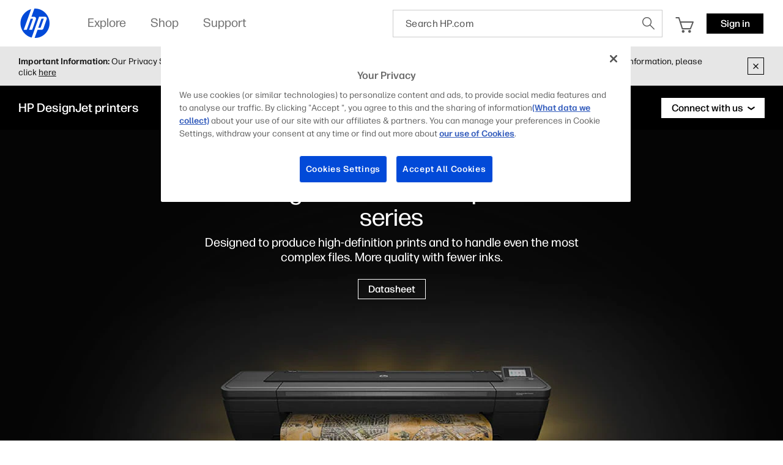

--- FILE ---
content_type: text/html;charset=utf-8
request_url: https://www.hp.com/in-en/printers/large-format/designjet-z6-series-printer.html
body_size: 50418
content:
<!DOCTYPE html>
<html class=" " xmlns="http://www.w3.org/1999/xhtml" lang="en-in" xml:lang="en-in" dir="ltr">
  
    <head>
    <meta charset="UTF-8"/>
    <title>HP DesignJet Z6 PostScript® Printer series  | HP® India</title>
    <script defer="defer" type="text/javascript" src="https://rum.hlx.page/.rum/@adobe/helix-rum-js@%5E2/dist/micro.js" data-routing="env=prod,tier=publish,ams=Hewlett Packard Inc (Sites) (Enterprise)"></script>
<script type="application/ld+json">
      {
        "@context" : "https://schema.org",
        "@type" : "WebSite",
        "name" : "HP",
        "url" : "https://www.hp.com/"
      }
    </script>
    <link href="https://www.hp.com/favicon.ico" rel="icon" type="image/x-icon" sizes="32x32"/>
    <meta name="viewport" content="width=device-width, initial-scale=1"/>
    <meta name="referrer" content="no-referrer-when-downgrade"/>
    <meta name="otpb" content="xd"/>
    <meta name="keywords" content="HP Pixel control, vertical trimmer, Adobe PDF print Engine2, HP Secure Boot, whitelisting, authentication solutions, HP JetAdvantage Security manager, HP Vivid Photo Inks, HP Click, HP Applications Center"/>
    <meta name="description" content="With the HP DesignJet Z6 PostScript® Printer series, produce high-definition prints fast, plus safeguard your printers and your data with built-in security features."/>
    <meta name="template" content="hpi---page-template"/>

    <meta name="bu" content="print"/>
    <meta name="segment" content="commercial.graphicArts"/>
    <meta name="page_level" content="MDP"/>
    <meta name="product_type" content="Printers"/>
    <meta name="family" content="designjet"/>
    <meta name="simple_title" content="z6_series"/>
    
    <meta name="hp_design_version" content="marketing_udl"/>
    <meta name="company_code" content="hpi"/>
    <meta name="site_type" content="marketing"/>
    <meta name="target_country" content="in"/>
    <meta name="robots" content="follow,index"/>
    <meta name="web_section_id" content="R10931"/>

    <meta name="udl" content="enable"/>
    <meta name="platform" content="aem"/>

    
    <meta property="og:title" content="HP DesignJet Z6 PostScript® Printer series"/>
    <meta property="og:description" content="With the HP DesignJet Z6 PostScript® Printer series, produce high-definition prints fast, plus safeguard your printers and your data with built-in security features."/>
    <meta property="og:image" content="https://www.hp.com/content/dam/sites/worldwide/printers/large-formats/designjet-z6-series-printer/HP_DesignJet_Z6_PostScript_PDP-OG_image.jpg"/>
    
    <meta property="og:url" content="https://www.hp.com/in-en/printers/large-format/designjet-z6-series-printer.html"/>

    
    
    
    
    
    

    <meta name="created-date" content="11-Jan-2022 09:22:17"/>
    
    <meta name="published-date" content="30-Jun-2025 02:44:05"/>

    <meta name="search_categories" content="Large Format Printers"/>
    <meta name="hp_inav_version" content="ihfcaas.4.r"/>
    
        
	

    
    
    
    
    <link href="https://ssl.www8.hp.com" rel="preconnect" crossorigin/>
    <link href="https://www.googletagmanager.com" rel="preconnect"/>
    <link href="https://hpww.tt.omtrdc.net" rel="preconnect"/>
    <link href="//assets.adobedtm.com" rel="preconnect"/>

    
    




    

    


    
    
        <!-- Google Tag Manager -->
        <script>
        (function(w,d,s,l,i){w[l]=w[l]||[];w[l].push({'gtm.start':new Date().getTime(),event:'gtm.js'});
        var f=d.getElementsByTagName(s)[0],j=d.createElement(s),dl=l!='dataLayer'?'&l='+l:'';j.async=true;
        j.src='https://www.googletagmanager.com/gtm.js?id='+i+dl;f.parentNode.insertBefore(j,f);})(window,document,
        'script','dataLayer','GTM-P9TRBRZ');</script>
        <!-- End Google Tag Manager -->
    


    
    
    

    

    
    
    


    

    <script>
  (function() {
      var p;
          if (!window.Promise || !window.CustomEvent || !window.fetch || !Element.prototype.closest) { p = '/etc.clientlibs/hp-com/clientlibs/clientlib-public/resources/js/polyfills/ie11.824c8227.js'; }
          else if (!window.URLSearchParams || !window.IntersectionObserver || !window.customElements || !window.ResizeObserver) { p = '/etc.clientlibs/hp-com/clientlibs/clientlib-public/resources/js/polyfills/edge-safari.824c8227.js'; }
      p && document.write('<script src="' + p + '">\x3C/script>');
  })();
</script>

    
        <script>
    function waitForBundles(bundles, alias, callback, listener) {
        window.executed = window.executed || {};
        if (window.executed[alias]) return;

        if (bundles.every(function(bundle) { return window.executed[bundle]; })) {
            listener && document.removeEventListener('bundle-loaded', listener);
            callback();
            window.executed[alias] = true;
            document.dispatchEvent(new Event('bundle-loaded'));
        } else if (!listener) {
            const func = function() { waitForBundles(bundles, alias, callback, func); };
            document.addEventListener('bundle-loaded', func);
        }
    }

    function atComponentInserted(params) {
        var scriptElement = document.querySelector("#" + params.scriptId);
        var setLoadedClass = function() {
            scriptElement.classList.add('loaded');
            scriptElement.dispatchEvent(new Event('loaded', { bubbles: true }));
            document.dispatchEvent(new Event('at-rendered'));
        }

        scriptElement.classList.add('executed');
        fetch(params.path)
            .then(function(response) {
                return response.text()
            })
            .then(function (text) {
                var div = document.createElement('div');

                div.innerHTML = text.trim();

                if (document.documentElement.dir === 'rtl') {
                    Array.from(div.querySelectorAll('link[href$=".css"]')).forEach(link => {
                        if (link.href.indexOf('.rtl.') === -1) {
                            link.href = link.href.slice(0, -13) + '.rtl.' + link.href.slice(-12);
                        }
                    });
                }

                scriptElement.parentElement.insertAdjacentElement("afterend", div.querySelector('.at-container'));

                //if inserted content contains decorator's inline scripts - evaluate each script manually
                scriptElement.parentElement.nextElementSibling.querySelectorAll('script.use-script-element').forEach(scriptEl => {
                    scriptEl.classList.remove('use-script-element');
                    Function(scriptEl.innerHTML).call(scriptEl);
                });
                setLoadedClass();
            })
            .catch(function() {
                console.log('Error loading: ', params.path);
                setLoadedClass();
            });
    }
</script>
        <link href="/etc.clientlibs/hp-com/clientlibs/clientlib-public/resources/js/assets.824c8227.js" rel="preload" as="script"/>
        <script src="/etc.clientlibs/hp-com/clientlibs/clientlib-public/resources/js/assets.824c8227.js" async></script>

        
        
        

	
		
		

		
	



        
            <link rel="stylesheet" type="text/css" href="/etc.clientlibs/hp-com/clientlibs/clientlib-core/resources/css/pl-style.824c8227.css"/>
        

        
    

    
	

	<link rel="preload" href="https://www8.hp.com/etc.clientlibs/HPIT-AEM-GLOBALNAV/clientlibs-globalnav/clientlib-hpi-hf-css/resources/fonts/fonts_header_icons.woff" as="font" type="font/woff" crossorigin/>


    <link rel="canonical" href="https://www.hp.com/in-en/printers/large-format/designjet-z6-series-printer.html"/>

    
    

    
    
    

    
		
	<!-- DY Snippets -->
	<script type="text/javascript">
	  (function () {
	    try {
	      const dyConfig = {
	        'us-en': { id: '8784964', region: 'US', lng: 'en_US' },
	        /*'ca-en': { id: '9879828', region: 'EU', lng: 'en_CA' },
	        'ca-fr': { id: '9879828', region: 'EU', lng: 'fr_CA' },
	        'de-de': { id: '9879813', region: 'EU', lng: 'de_DE' },
	        'gb-en': { id: '9878890', region: 'EU', lng: 'en_GB' },
	        'fr-fr': { id: '9879818', region: 'EU', lng: 'fr_FR' },
	        'au-en': { id: '9881445', region: 'EU', lng: 'en_AU' },
	        'sg-en': { id: '9881451', region: 'EU', lng: 'en_SG' },
	        'nz-en': { id: '9881446', region: 'EU', lng: 'en_NZ' }*/
	      };
	      const dyPreconect = {
	        US: {
	          cdn: '//cdn.dynamicyield.com',
	          st: '//st.dynamicyield.com',
	          rcom: '//rcom.dynamicyield.com'
	        },
	        EU: {
	          cdn: '//cdn-eu.dynamicyield.com',
	          st: '//st-eu.dynamicyield.com',
	          rcom: '//rcom-eu.dynamicyield.com'
	        }
	      };
	
	      function getDySettings() {
	        const pathSegments = window.location.pathname.split('/');
	        const firstSegment = pathSegments[1] && pathSegments[1].length === 5 ? pathSegments[1].toLowerCase() : '';
	        return dyConfig[firstSegment];
	      }
	      function injectPreconnect(url) {
	        const link = document.createElement('link');
	        link.rel = 'preconnect';
	        link.href = url;
	        document.head.appendChild(link);
	      }
	      function injectScript(src) {
	        const script = document.createElement('script');
	        script.type = 'text/javascript';
	        script.src = src;
	        document.head.appendChild(script);
	      }
	
	      const settings = getDySettings();
	      if (!settings) {
	        console.log(`[DY Prototype] No config found for this URL. Dynamic Yield will NOT load.`);
	        return;
	      }
	      console.log(`[DY Prototype] Initializing for Locale:  | ID: `);
	
	      // INJECT PRECONNECTS
	      injectPreconnect(``);
	      injectPreconnect(``);
	      injectPreconnect(``);
	
	      // INIT DY GLOBALS
	      window.DY = window.DY || {};
	      DY.recommendationContext = { type: (window.location.pathname.endsWith('home.html') ? 'HOMEPAGE' : 'OTHER'), lng: settings.lng };
	      DY.userActiveConsent = { accepted: window.localStorage.getItem('userActiveConsent') === 'true' }
	
	      // INJECT SCRIPTS
	      injectScript(`/api//api_dynamic.js`);
	      injectScript(`/api//api_static.js`);
	
	      // CONSENT CHECKS
	      try {
	        const setOptIn = function (val, attempt = 0, maxAttempts = 50) {
	          if (typeof window === 'undefined') return;
	          if (window.DYO !== undefined) {
	            try {
	              window.localStorage.setItem('userActiveConsent', val);
	              const isAccepted = val === true || val === 'true';
	              if (DY.userActiveConsent.accepted !== isAccepted) {
	                const { data, ...rest } = DY.recommendationContext;
	                DY.userActiveConsent.accepted = isAccepted;
	                DYO.ActiveConsent.updateConsentAcceptedStatus(isAccepted);
	                DY.recommendationContext = {
	                  ...rest,
	                  data: (data || []).concat(["after_consent"])
	                };
	              }
	            } catch (e) {
	              console.warn('[DY Consent] Error setting DY consent', e);
	            }
	          } else if (attempt < maxAttempts) {
	            setTimeout(() => setOptIn(val, attempt + 1, maxAttempts), 100);
	          } else {
	            console.warn('[DY Consent] DYO not available after max attempts');
	          }
	        };
	        //check for opt in
	        dataLayer.push({
	          event: 'pb.onOptInGroups',
	          groups: '2:1,3:1',
	          callback: function () { setOptIn(true) }
	        })
	        //check for opt out
	        dataLayer.push({
	          event: 'pb.onOptInGroups',
	          groups: '2:0,3:0',
	          callback: function () { setOptIn(false) }
	        })
	      } catch (e) {
	        console.warn('[DY Consent] Error setting DY consent', e)
	      }
	    } catch (e) {
	      console.error('[DY Prototype] Error initializing Dynamic Yield', e);
	    }
	  })();
	</script>
</head>

    <body class="page basicpage default 
          
          ">
    
      <!-- Google Tag Manager (noscript) -->
      <noscript>
        <iframe src="https://www.googletagmanager.com/ns.html?id=GTM-P9TRBRZ" height="0" width="0" style="display:none;visibility:hidden"></iframe>
      </noscript>
      <!-- End Google Tag Manager (noscript) -->
    
      <script>
          window.HPI_PAGE_PROPERTIES = {}
          window.HPI_PAGE_PROPERTIES['trackElq'] = false;
          window.HPI_PAGE_PROPERTIES['promotionsTracking'] = false;
      </script>
      

      

      <div id="everything" class="everything">
        <div id="content">

          
          
          
          
          	
							
		          <section>





                
                	 
                

    
    
    
   <meta name="viewport" content="width=device-width, initial-scale=1"/>




   	                  	
   	                  	
   	                  	
   	                  	
   	                  	

      <meta/>
      		
      
      		
      
      		
            
            
            
            
            
            
            
            
            	  <link rel="stylesheet" href="https://www.hp.com/etc.clientlibs/HPIT-AEM-GLOBALNAV/clientlibs-globalnav/clientlibs-fonts/in/en/clientlib-hf-fontface.4dc9062e934fb602efd584e571dda91b.css" type="text/css" media="screen, print"/>
                  
                  	<link rel="stylesheet" href="https://www.hp.com/etc.clientlibs/HPIT-AEM-GLOBALNAV/clientlibs-globalnav/clientlib-hpi-hf-forma-css.4dc9062e934fb602efd584e571dda91b.css" type="text/css" media="screen, print"/>
                  
                  
            
            <!-- Data Timestamp 25-01-2026 08:13:59 -->


   <div id="header" class="header">
      

    <div class="wps-header-wrapper ">
        <!-- Mobile View -->
            <div class="wps-mobile" style="display:none;">
                <!-- navbar header -->
                <nav>
                    <div class="wpr-header-tab">
                        <!-- header -->
                        <div class="wpr-row">  
                            <span class="wpr-skip-links">
                                <a tabindex="0" class="js-skip-link" href="#skiptobody" title="Skip to Content">Skip to Content</a>
                                <a tabindex="0" class="js-skip-link" href="#skiptofooter" title="Skip to Footer">Skip to Footer</a>
                            </span>
                            <div class="wpr-logo-holder">
                                <!-- HP's logo -->
                                
                                    <a tabindex="0" href="https://www.hp.com/in-en/home.html" class="wpr-main-logo-svg" title="HP® India | Laptops, Computers, Desktops , Printers, and more" data-gtm-value="1000184" data-gtm-id="header" data-gtm-category="globalNavigation"></a>
                                
                                
                                <!-- HP's logo -->
                            </div>
                        
                            <div class="wpr-icons-holder">

                                <div class="wpr-search-icon wpr-icon-center ">
                                    <a tabindex="0" href="javascript:void(0)" class="wpr-search-icon-logo" title="Search HP.com"></a>
                                    <div class="arrows_search_mobile">
                                        <div class="top_arrow"></div>
                                        <div class="bottom_arrow"></div>
                                    </div>
                                </div>

                                
                                    <div id="serviceUrlMobile" style="display: none;">https://store.hp.com/in-en/default/checkout/cart/</div>
                                    <div class="wpr-cart-icon  wpr-icon-center">
                                        <!-- cart Icon -->
                                        <a tabindex="0" href="https://store.hp.com/in-en/default/checkout/cart/" class="wpr-hpcart" title="Shopping Cart" data-gtm-id="header-extra" data-gtm-category="linkClick" data-gtm-value="1000186">
                                            <span id="counterMobile" class="unselectable wpr-cart-count" style="position: absolute; display:none;"></span>
                                        </a>
                                        <!--Cart Icon  -->
                                    </div>
                                

                                
                                <!--Sign in mobile starts-->
                                    <div id="wpr-signin" class=" wpr-icon-center wpr-signin">
                                    <div class="signin-loader"></div>
                                        <span class="signin-profile-image"></span>
                                        <a tabindex="0" title="Sign in" signouttitle="Sign out" class="signin-button  hidden" href="https://global-navbar-backend.id.hp.com/api/v1/session/login?final_redirect_url=" data-gtm-id="header-extra" data-gtm-category="linkClick" data-gtm-value="signInID" data-link-id="signInID" aria-expanded="false">
                                            <span>
                                                <p>Sign in</p>
                                            </span></a>
                                        <div class="wpr-signin-arrows">
                                            <div class="top_arrow"></div>
                                            <div class="bottom_arrow"></div>
                                        </div>
                                    </div>
                                    <!--Sign in mobile section ends-->
                                
                                
                                <div id="wpr-hamburger" class="wpr-menu-icon  wpr-icon-center" tabindex="0">
                                <!-- menu icon -->
                                <a class="wpr-menu-icon-logo" title="Open Menu"></a>
                                <!-- menu icon -->
                            </div>

                            </div>
                        </div>
                    </div>
                    
                        <div class="wpr-signin-menu">
                            <div class="wpr-signin-menu-item signed-menu-item user-info " title="HP Account">
                                <div class="wpr-row">
                                    <span id="signin-profile-image" class="signin-profile-image">
                                    <p class="first-letter"></p>
                                    </span>
                                    <div class="menu_content">
                                        <span id="signin-profile-name" class="signin-profile-name"></span>
                                        <span id="signin-profile-email" class="signin-profile-email"></span>
                                        <span id="signin-profile-settings" class="signin-profile-settings">
                                        <a class="myAccount link_metrics" data-gtm-id="header-extra" data-gtm-category="linkClick" data-gtm-value="My-HP-Account" data-link-id="My-HP-Account" title="My HP account" tabindex="0" href="https://account.id.hp.com/" target="_blank">My HP account</a></span>
                                    </div>
                                </div>
                            </div>

                            
                                <a tabindex="0" class="link_metrics" href="https://support.hp.com/dashboard" target="_self" alt="Support Dashboard" data-gtm-id="header-extra" data-gtm-category="linkClick" data-gtm-value="signInSupportDashboard" data-link-id="signInSupportDashboard" title="Support Dashboard">
                                    <div class="wpr-signin-menu-item signed-menu-item" title="Support Dashboard">
                                        <div class="wpr-row">
                                            <div class="menu_content">
                                            Support Dashboard
                                                <span class="screenReadingText" style="display:none;">Support Dashboard</span>
                                            </div>
                                        </div>
                                    </div>
                                </a>
                            

                            <a tabindex="0" id="signoutButton-mobile" class="signoutButton link_metrics" href="https://global-navbar-backend.id.hp.com/api/v1/session/logout?final_redirect_url=" data-gtm-id="header-extra" data-gtm-category="linkClick" data-gtm-value="signInID-LogOut" data-link-id="signInID-LogOut">
                                <div class="wpr-signin-menu-item signed-menu-item " title="Sign out">
                                    <div class="wpr-row">
                                        <div class="menu_content">
                                            Sign out
                                            <span class="screenReadingText" style="display:none;">
                                                Sign out</span>
                                        </div>
                                    </div>
                                </div>
                            </a>
                        </div>
                    
                    <!-- navbar header -->
                    <!--sidebar container -->
                    <div class="wpr-navbar-container">
                        <!-- Level One Menu -->
                        <div class="wpr-side-nav">
                            <!--Sidenav Header-->
                        <div class="wpr-side-nav-row">
                            <div class="wpr-close-button" id="wpr-close-button">
                                <a class="close_icon_desk" title="Close Menu" tabindex="0"></a>
                            </div>
                        </div>
                            <!--Sidenav Header-->
                            <div class="mobile-menu-output">
                                <!-- Level one menu output for mobile -->
                                
                                    <div tabindex="0" class="Rectangle-515" id="menuitemOne" title="Explore">
                                        <div class="wpr-row">
                                            <div class="menu_content">
                                                <label>Explore</label>
                                                <span class="screenReadingText" style="display:none;">Open
                                                    Explore</span>
                                                <a class="forward_icon" title="Open"></a>
                                            </div>
                                        </div>
                                    </div>
                                    <div class="Line-208"></div>
                                
                                
                                    <div tabindex="0" class="Rectangle-515" id="menuitemTwo" title="Shop">
                                        <div class="wpr-row">
                                            <div class="menu_content">
                                                <label>Shop</label> <span class="screenReadingText" style="display:none;">Open
                                                    Shop</span>
                                                <a class="forward_icon" title="Open"></a>
                                            </div>
                                        </div>
                                    </div>
                                    <div class="Line-208"></div>
                                
                                
                                    <div tabindex="0" class="Rectangle-515" id="menuitemThree" title="Support">
                                        <div class="wpr-row">
                                            <div class="menu_content">
                                                <label>Support</label> <span class="screenReadingText" style="display:none;">Open
                                                    Support</span>
                                                <a class="forward_icon" title="Open"></a>
                                            </div>
                                        </div>
                                    </div>
                                    <div class="Line-208"></div>
                                
                            </div>
                            <!--Sidenav footer-->

                            <!--Sidenav footer-->
                        </div>
                        <!-- Level One Menu ends -->
                        <div class="mobile-level-two-menu">
                            
                                <div class="wpr-side-nav-submenu" id="menuitemOne_sub">
                                    <div class="wpr-side-nav-row">
                                        <div class="header-submenu">
                                            <a tabindex="0" class="back_icon" title="Back to Main menu"></a>
                                            <label>Explore</label>
                                        </div>
                                        <div class="wpr-close-button-L2" id="wpr-close-button">
                                        <a class="close_icon_desk" title="Close Menu"></a>
                                    </div>
                                    </div>
                                    <div class="mobile-submenu-items">
                                        <ul role="menu">
                                            <div class="wpr-submenu-item-mobile">
                                                <div class="wpr-submenu-heading">
                                                    <div class="wpr-row">
                                                        <li class="headind_content" role="menuitem">
                                                            <label>Featured</label>
                                                        </li>
                                                    </div>
                                                </div>
                                                <div class="sub-submenu-data-mobile">
                                                    <ul role="menu">
                                                        <!-- single menu item mobile-->
                                                        <a tabindex="0" class="link_metrics" href="https://www.hp.com/in-en/poly.html" title="Poly" data-gtm-id="header" data-gtm-category="globalNavigation" data-gtm-value="1001337" target="_self">
                                                            <div class="Rectangle-505">
                                                                <div class="wpr-row">
                                                                    <li class="menu_content" role="menuitem">
                                                                        <label>Poly</label>
                                                                    </li>
                                                                </div>
                                                            </div>
                                                        </a>
                                                        <div class="Line-208"></div>
                                                        <!-- single menu item mobile-->
                                                    
                                                        <!-- single menu item mobile-->
                                                        <a tabindex="0" class="link_metrics" href="https://www.hp.com/in-en/security/endpoint-security-solutions.html" title="Security" data-gtm-id="header" data-gtm-category="globalNavigation" data-gtm-value="1001189" target="_self">
                                                            <div class="Rectangle-505">
                                                                <div class="wpr-row">
                                                                    <li class="menu_content" role="menuitem">
                                                                        <label>Security</label>
                                                                    </li>
                                                                </div>
                                                            </div>
                                                        </a>
                                                        <div class="Line-208"></div>
                                                        <!-- single menu item mobile-->
                                                    
                                                        <!-- single menu item mobile-->
                                                        <a tabindex="0" class="link_metrics" href="https://www.printlearncenter.com/" title="Print Learn Center" data-gtm-id="header" data-gtm-category="globalNavigation" data-gtm-value="1001161" target="_self">
                                                            <div class="Rectangle-505">
                                                                <div class="wpr-row">
                                                                    <li class="menu_content" role="menuitem">
                                                                        <label>Print Learn Center</label>
                                                                    </li>
                                                                </div>
                                                            </div>
                                                        </a>
                                                        <div class="Line-208"></div>
                                                        <!-- single menu item mobile-->
                                                    
                                                        <!-- single menu item mobile-->
                                                        <a tabindex="0" class="link_metrics" href="https://www.hp.com/us-en/printers/3d-printers.html" title="3D print" data-gtm-id="header" data-gtm-category="globalNavigation" data-gtm-value="1000023" target="_self">
                                                            <div class="Rectangle-505">
                                                                <div class="wpr-row">
                                                                    <li class="menu_content" role="menuitem">
                                                                        <label>3D print</label>
                                                                    </li>
                                                                </div>
                                                            </div>
                                                        </a>
                                                        <div class="Line-208"></div>
                                                        <!-- single menu item mobile-->
                                                    
                                                        <!-- single menu item mobile-->
                                                        <a tabindex="0" class="link_metrics" href="https://www.hp.com/in-en/smb/small-and-medium-business-solutions.html" title="Small &amp; medium business" data-gtm-id="header" data-gtm-category="globalNavigation" data-gtm-value="1001288" target="_self">
                                                            <div class="Rectangle-505">
                                                                <div class="wpr-row">
                                                                    <li class="menu_content" role="menuitem">
                                                                        <label>Small &amp; medium business</label>
                                                                    </li>
                                                                </div>
                                                            </div>
                                                        </a>
                                                        <div class="Line-208"></div>
                                                        <!-- single menu item mobile-->
                                                    
                                                        <!-- single menu item mobile-->
                                                        <a tabindex="0" class="link_metrics" href="https://www.hp.com/in-en/solutions/education/k12/overview.html" title="Education" data-gtm-id="header" data-gtm-category="globalNavigation" data-gtm-value="1001344" target="_self">
                                                            <div class="Rectangle-505">
                                                                <div class="wpr-row">
                                                                    <li class="menu_content" role="menuitem">
                                                                        <label>Education</label>
                                                                    </li>
                                                                </div>
                                                            </div>
                                                        </a>
                                                        <div class="Line-208"></div>
                                                        <!-- single menu item mobile-->
                                                    
                                                        <!-- single menu item mobile-->
                                                        <a tabindex="0" class="link_metrics" href="https://www.hpcreatorsgarage.com" title="Creator&#39;s Garage" data-gtm-id="header" data-gtm-category="globalNavigation" data-gtm-value="1001212" target="_self">
                                                            <div class="Rectangle-505">
                                                                <div class="wpr-row">
                                                                    <li class="menu_content" role="menuitem">
                                                                        <label>Creator's Garage</label>
                                                                    </li>
                                                                </div>
                                                            </div>
                                                        </a>
                                                        <div class="Line-208"></div>
                                                        <!-- single menu item mobile-->
                                                    
                                                        <!-- single menu item mobile-->
                                                        <a tabindex="0" class="link_metrics" href="https://www.hp.com/in-en/work-relationship-index.html" title="Work Relationship Index" data-gtm-id="header" data-gtm-category="globalNavigation" data-gtm-value="1001283" target="_self">
                                                            <div class="Rectangle-505">
                                                                <div class="wpr-row">
                                                                    <li class="menu_content" role="menuitem">
                                                                        <label>Work Relationship Index</label>
                                                                    </li>
                                                                </div>
                                                            </div>
                                                        </a>
                                                        <div class="Line-208"></div>
                                                        <!-- single menu item mobile-->
                                                    
                                                        <!-- single menu item mobile-->
                                                        <a tabindex="0" class="link_metrics" href="https://www.hp.com/in-en/software/microsoft-copilot-pcs.html" title="Copilot+ PCs" data-gtm-id="header" data-gtm-category="globalNavigation" data-gtm-value="1001315" target="_self">
                                                            <div class="Rectangle-505">
                                                                <div class="wpr-row">
                                                                    <li class="menu_content" role="menuitem">
                                                                        <label>Copilot+ PCs</label>
                                                                    </li>
                                                                </div>
                                                            </div>
                                                        </a>
                                                        <div class="Line-208"></div>
                                                        <!-- single menu item mobile-->
                                                    </ul>
                                                </div>
                                            </div>
                                        
                                            <div class="wpr-submenu-item-mobile">
                                                <div class="wpr-submenu-heading">
                                                    <div class="wpr-row">
                                                        <li class="headind_content" role="menuitem">
                                                            <label>PCs</label>
                                                        </li>
                                                    </div>
                                                </div>
                                                <div class="sub-submenu-data-mobile">
                                                    <ul role="menu">
                                                        <!-- single menu item mobile-->
                                                        <a tabindex="0" class="link_metrics" href="https://www.hp.com/in-en/ai-solutions/next-gen-ai-pcs.html" title="Next-Gen AI PCs" data-gtm-id="header" data-gtm-category="globalNavigation" data-gtm-value="1001312" target="_self">
                                                            <div class="Rectangle-505">
                                                                <div class="wpr-row">
                                                                    <li class="menu_content" role="menuitem">
                                                                        <label>Next-Gen AI PCs</label>
                                                                    </li>
                                                                </div>
                                                            </div>
                                                        </a>
                                                        <div class="Line-208"></div>
                                                        <!-- single menu item mobile-->
                                                    
                                                        <!-- single menu item mobile-->
                                                        <a tabindex="0" class="link_metrics" href="https://www.hp.com/in-en/laptops-and-2-in-1s.html" title="Laptops" data-gtm-id="header" data-gtm-category="globalNavigation" data-gtm-value="1000443" target="_self">
                                                            <div class="Rectangle-505">
                                                                <div class="wpr-row">
                                                                    <li class="menu_content" role="menuitem">
                                                                        <label>Laptops</label>
                                                                    </li>
                                                                </div>
                                                            </div>
                                                        </a>
                                                        <div class="Line-208"></div>
                                                        <!-- single menu item mobile-->
                                                    
                                                        <!-- single menu item mobile-->
                                                        <a tabindex="0" class="link_metrics" href="https://www.hp.com/in-en/desktops-and-all-in-ones.html" title="Desktops" data-gtm-id="header" data-gtm-category="globalNavigation" data-gtm-value="1001171" target="_self">
                                                            <div class="Rectangle-505">
                                                                <div class="wpr-row">
                                                                    <li class="menu_content" role="menuitem">
                                                                        <label>Desktops</label>
                                                                    </li>
                                                                </div>
                                                            </div>
                                                        </a>
                                                        <div class="Line-208"></div>
                                                        <!-- single menu item mobile-->
                                                    
                                                        <!-- single menu item mobile-->
                                                        <a tabindex="0" class="link_metrics" href="https://www.hp.com/in-en/business-computers.html" title="Business Computers" data-gtm-id="header" data-gtm-category="globalNavigation" data-gtm-value="1001325" target="_self">
                                                            <div class="Rectangle-505">
                                                                <div class="wpr-row">
                                                                    <li class="menu_content" role="menuitem">
                                                                        <label>Business Computers</label>
                                                                    </li>
                                                                </div>
                                                            </div>
                                                        </a>
                                                        <div class="Line-208"></div>
                                                        <!-- single menu item mobile-->
                                                    
                                                        <!-- single menu item mobile-->
                                                        <a tabindex="0" class="link_metrics" href="https://www.hp.com/in-en/gaming-pc.html" title="Gaming" data-gtm-id="header" data-gtm-category="globalNavigation" data-gtm-value="1000008" target="_self">
                                                            <div class="Rectangle-505">
                                                                <div class="wpr-row">
                                                                    <li class="menu_content" role="menuitem">
                                                                        <label>Gaming</label>
                                                                    </li>
                                                                </div>
                                                            </div>
                                                        </a>
                                                        <div class="Line-208"></div>
                                                        <!-- single menu item mobile-->
                                                    
                                                        <!-- single menu item mobile-->
                                                        <a tabindex="0" class="link_metrics" href="https://www.hp.com/in-en/monitors-accessories/computer-monitors.html" title="Monitors" data-gtm-id="header" data-gtm-category="globalNavigation" data-gtm-value="1001148" target="_self">
                                                            <div class="Rectangle-505">
                                                                <div class="wpr-row">
                                                                    <li class="menu_content" role="menuitem">
                                                                        <label>Monitors</label>
                                                                    </li>
                                                                </div>
                                                            </div>
                                                        </a>
                                                        <div class="Line-208"></div>
                                                        <!-- single menu item mobile-->
                                                    
                                                        <!-- single menu item mobile-->
                                                        <a tabindex="0" class="link_metrics" href="https://www.hp.com/in-en/monitors-accessories/computer-accessories.html" title="Accessories" data-gtm-id="header" data-gtm-category="globalNavigation" data-gtm-value="1000374" target="_self">
                                                            <div class="Rectangle-505">
                                                                <div class="wpr-row">
                                                                    <li class="menu_content" role="menuitem">
                                                                        <label>Accessories</label>
                                                                    </li>
                                                                </div>
                                                            </div>
                                                        </a>
                                                        <div class="Line-208"></div>
                                                        <!-- single menu item mobile-->
                                                    
                                                        <!-- single menu item mobile-->
                                                        <a tabindex="0" class="link_metrics" href="https://www.hp.com/in-en/workstations/workstation-pcs.html" title="Workstations" data-gtm-id="header" data-gtm-category="globalNavigation" data-gtm-value="1001187" target="_self">
                                                            <div class="Rectangle-505">
                                                                <div class="wpr-row">
                                                                    <li class="menu_content" role="menuitem">
                                                                        <label>Workstations</label>
                                                                    </li>
                                                                </div>
                                                            </div>
                                                        </a>
                                                        <div class="Line-208"></div>
                                                        <!-- single menu item mobile-->
                                                    
                                                        <!-- single menu item mobile-->
                                                        <a tabindex="0" class="link_metrics" href="https://www.hp.com/in-en/solutions/pos-systems.html#All-in-OneSystems" title="Retail Solutions" data-gtm-id="header" data-gtm-category="globalNavigation" data-gtm-value="1001188" target="_self">
                                                            <div class="Rectangle-505">
                                                                <div class="wpr-row">
                                                                    <li class="menu_content" role="menuitem">
                                                                        <label>Retail Solutions</label>
                                                                    </li>
                                                                </div>
                                                            </div>
                                                        </a>
                                                        <div class="Line-208"></div>
                                                        <!-- single menu item mobile-->
                                                    </ul>
                                                </div>
                                            </div>
                                        
                                            <div class="wpr-submenu-item-mobile">
                                                <div class="wpr-submenu-heading">
                                                    <div class="wpr-row">
                                                        <li class="headind_content" role="menuitem">
                                                            <label>Print</label>
                                                        </li>
                                                    </div>
                                                </div>
                                                <div class="sub-submenu-data-mobile">
                                                    <ul role="menu">
                                                        <!-- single menu item mobile-->
                                                        <a tabindex="0" class="link_metrics" href="https://www.hp.com/in-en/cartridge/ink-toner-paper.html" title="Ink &amp; toner cartridges" data-gtm-id="header" data-gtm-category="globalNavigation" data-gtm-value="1000005" target="_self">
                                                            <div class="Rectangle-505">
                                                                <div class="wpr-row">
                                                                    <li class="menu_content" role="menuitem">
                                                                        <label>Ink &amp; toner cartridges</label>
                                                                    </li>
                                                                </div>
                                                            </div>
                                                        </a>
                                                        <div class="Line-208"></div>
                                                        <!-- single menu item mobile-->
                                                    
                                                        <!-- single menu item mobile-->
                                                        <a tabindex="0" class="link_metrics" href="https://www.hp.com/in-en/printers/home-printers.html" title="Home printers" data-gtm-id="header" data-gtm-category="globalNavigation" data-gtm-value="1001164" target="_self">
                                                            <div class="Rectangle-505">
                                                                <div class="wpr-row">
                                                                    <li class="menu_content" role="menuitem">
                                                                        <label>Home printers</label>
                                                                    </li>
                                                                </div>
                                                            </div>
                                                        </a>
                                                        <div class="Line-208"></div>
                                                        <!-- single menu item mobile-->
                                                    
                                                        <!-- single menu item mobile-->
                                                        <a tabindex="0" class="link_metrics" href="https://www.hp.com/in-en/printers/business-printers.html" title="Home office &amp; Business printers" data-gtm-id="header" data-gtm-category="globalNavigation" data-gtm-value="1001236" target="_self">
                                                            <div class="Rectangle-505">
                                                                <div class="wpr-row">
                                                                    <li class="menu_content" role="menuitem">
                                                                        <label>Home office &amp; Business printers</label>
                                                                    </li>
                                                                </div>
                                                            </div>
                                                        </a>
                                                        <div class="Line-208"></div>
                                                        <!-- single menu item mobile-->
                                                    
                                                        <!-- single menu item mobile-->
                                                        <a tabindex="0" class="link_metrics" href="https://www.hp.com/in-en/printers/enterprise-printers.html" title="Enterprise printers" data-gtm-id="header" data-gtm-category="globalNavigation" data-gtm-value="1001237" target="_self">
                                                            <div class="Rectangle-505">
                                                                <div class="wpr-row">
                                                                    <li class="menu_content" role="menuitem">
                                                                        <label>Enterprise printers</label>
                                                                    </li>
                                                                </div>
                                                            </div>
                                                        </a>
                                                        <div class="Line-208"></div>
                                                        <!-- single menu item mobile-->
                                                    
                                                        <!-- single menu item mobile-->
                                                        <a tabindex="0" class="link_metrics" href="https://www.hp.com/in-en/printers/refillable-tanks.html" title="Tank printers" data-gtm-id="header" data-gtm-category="globalNavigation" data-gtm-value="1001270" target="_self">
                                                            <div class="Rectangle-505">
                                                                <div class="wpr-row">
                                                                    <li class="menu_content" role="menuitem">
                                                                        <label>Tank printers</label>
                                                                    </li>
                                                                </div>
                                                            </div>
                                                        </a>
                                                        <div class="Line-208"></div>
                                                        <!-- single menu item mobile-->
                                                    
                                                        <!-- single menu item mobile-->
                                                        <a tabindex="0" class="link_metrics" href="https://www.hp.com/in-en/printers/scanners.html" title="Scanners" data-gtm-id="header" data-gtm-category="globalNavigation" data-gtm-value="1001143" target="_self">
                                                            <div class="Rectangle-505">
                                                                <div class="wpr-row">
                                                                    <li class="menu_content" role="menuitem">
                                                                        <label>Scanners</label>
                                                                    </li>
                                                                </div>
                                                            </div>
                                                        </a>
                                                        <div class="Line-208"></div>
                                                        <!-- single menu item mobile-->
                                                    
                                                        <!-- single menu item mobile-->
                                                        <a tabindex="0" class="link_metrics" href="https://www.hp.com/in-en/printers/large-format.html" title="Large-format printers &amp; plotters" data-gtm-id="header" data-gtm-category="globalNavigation" data-gtm-value="1001117" target="_self">
                                                            <div class="Rectangle-505">
                                                                <div class="wpr-row">
                                                                    <li class="menu_content" role="menuitem">
                                                                        <label>Large-format printers &amp; plotters</label>
                                                                    </li>
                                                                </div>
                                                            </div>
                                                        </a>
                                                        <div class="Line-208"></div>
                                                        <!-- single menu item mobile-->
                                                    
                                                        <!-- single menu item mobile-->
                                                        <a tabindex="0" class="link_metrics" href="https://www.hp.com/in-en/industrial-digital-presses.html" title="Industrial presses" data-gtm-id="header" data-gtm-category="globalNavigation" data-gtm-value="1001166" target="_self">
                                                            <div class="Rectangle-505">
                                                                <div class="wpr-row">
                                                                    <li class="menu_content" role="menuitem">
                                                                        <label>Industrial presses</label>
                                                                    </li>
                                                                </div>
                                                            </div>
                                                        </a>
                                                        <div class="Line-208"></div>
                                                        <!-- single menu item mobile-->
                                                    
                                                        <!-- single menu item mobile-->
                                                        <a tabindex="0" class="link_metrics" href="https://www.hp.com/in-en/services/managed-print-services.html" title="Managed print services" data-gtm-id="header" data-gtm-category="globalNavigation" data-gtm-value="1000028" target="_self">
                                                            <div class="Rectangle-505">
                                                                <div class="wpr-row">
                                                                    <li class="menu_content" role="menuitem">
                                                                        <label>Managed print services</label>
                                                                    </li>
                                                                </div>
                                                            </div>
                                                        </a>
                                                        <div class="Line-208"></div>
                                                        <!-- single menu item mobile-->
                                                    </ul>
                                                </div>
                                            </div>
                                        
                                            <div class="wpr-submenu-item-mobile">
                                                <div class="wpr-submenu-heading">
                                                    <div class="wpr-row">
                                                        <li class="headind_content" role="menuitem">
                                                            <label>Commercial Solutions</label>
                                                        </li>
                                                    </div>
                                                </div>
                                                <div class="sub-submenu-data-mobile">
                                                    <ul role="menu">
                                                        <!-- single menu item mobile-->
                                                        <a tabindex="0" class="link_metrics" href="https://www.hp.com/in-en/services/workforce-solutions.html" title="Services &amp; Solutions" data-gtm-id="header" data-gtm-category="globalNavigation" data-gtm-value="1001292" target="_self">
                                                            <div class="Rectangle-505">
                                                                <div class="wpr-row">
                                                                    <li class="menu_content" role="menuitem">
                                                                        <label>Services &amp; Solutions</label>
                                                                    </li>
                                                                </div>
                                                            </div>
                                                        </a>
                                                        <div class="Line-208"></div>
                                                        <!-- single menu item mobile-->
                                                    
                                                        <!-- single menu item mobile-->
                                                        <a tabindex="0" class="link_metrics" href="https://www.hp.com/in-en/services/workforce-solutions/workforce-computing.html" title="Computing Services" data-gtm-id="header" data-gtm-category="globalNavigation" data-gtm-value="1001294" target="_self">
                                                            <div class="Rectangle-505">
                                                                <div class="wpr-row">
                                                                    <li class="menu_content" role="menuitem">
                                                                        <label>Computing Services</label>
                                                                    </li>
                                                                </div>
                                                            </div>
                                                        </a>
                                                        <div class="Line-208"></div>
                                                        <!-- single menu item mobile-->
                                                    
                                                        <!-- single menu item mobile-->
                                                        <a tabindex="0" class="link_metrics" href="https://www.hp.com/in-en/services/workforce-solutions/document-printing.html" title="Document &amp; Print Services" data-gtm-id="header" data-gtm-category="globalNavigation" data-gtm-value="1001295" target="_self">
                                                            <div class="Rectangle-505">
                                                                <div class="wpr-row">
                                                                    <li class="menu_content" role="menuitem">
                                                                        <label>Document &amp; Print Services</label>
                                                                    </li>
                                                                </div>
                                                            </div>
                                                        </a>
                                                        <div class="Line-208"></div>
                                                        <!-- single menu item mobile-->
                                                    
                                                        <!-- single menu item mobile-->
                                                        <a tabindex="0" class="link_metrics" href="https://www.hp.com/in-en/services/workforce-solutions/communication-collaboration.html" title="Collaboration Solutions" data-gtm-id="header" data-gtm-category="globalNavigation" data-gtm-value="1001296" target="_self">
                                                            <div class="Rectangle-505">
                                                                <div class="wpr-row">
                                                                    <li class="menu_content" role="menuitem">
                                                                        <label>Collaboration Solutions</label>
                                                                    </li>
                                                                </div>
                                                            </div>
                                                        </a>
                                                        <div class="Line-208"></div>
                                                        <!-- single menu item mobile-->
                                                    
                                                        <!-- single menu item mobile-->
                                                        <a tabindex="0" class="link_metrics" href="https://www.hp.com/in-en/services/workforce-solutions/workforce-security-solution.html" title="Security Solutions" data-gtm-id="header" data-gtm-category="globalNavigation" data-gtm-value="1001297" target="_self">
                                                            <div class="Rectangle-505">
                                                                <div class="wpr-row">
                                                                    <li class="menu_content" role="menuitem">
                                                                        <label>Security Solutions</label>
                                                                    </li>
                                                                </div>
                                                            </div>
                                                        </a>
                                                        <div class="Line-208"></div>
                                                        <!-- single menu item mobile-->
                                                    </ul>
                                                </div>
                                            </div>
                                        </ul>
                                    </div>
                                </div>
                            
                            
                                <div class="wpr-side-nav-submenu" id="menuitemTwo_sub">
                                    <div class="wpr-side-nav-row">
                                        <div class="header-submenu">
                                            <a tabindex="0" class="back_icon" title="Back to Main menu"></a>
                                            <label>Shop</label>
                                        </div>
                                        <div class="wpr-close-button-L2" id="wpr-close-button">
                                            <a class="close_icon_desk" title="Close Menu"></a>
                                        </div>
                                    </div>
                                    <div class="mobile-submenu-items">
                                        <ul role="menu">
                                            <div class="wpr-submenu-item-mobile">
                                                <div class="wpr-submenu-heading">
                                                    <div class="wpr-row">
                                                        <li class="headind_content" role="menuitem">
                                                            <label>Featured</label>
                                                        </li>
                                                    </div>
                                                </div>
                                                <div class="sub-submenu-data-mobile">
                                                    <ul role="menu">
                                                        <!-- single menu item mobile-->
                                                        <a tabindex="0" class="link_metrics" href="https://www.hp.com/in-en/shop/" title="HP Store Home" data-gtm-id="header" data-gtm-category="globalNavigation" data-gtm-value="1000033" target="_self">
                                                            <div class="Rectangle-505">
                                                                <div class="wpr-row">
                                                                    <li class="menu_content" role="menuitem">
                                                                        <label>HP Store Home</label>
                                                                    </li>
                                                                </div>
                                                            </div>
                                                        </a>
                                                        <div class="Line-208"></div>
                                                        <!-- single menu item mobile-->
                                                    
                                                        <!-- single menu item mobile-->
                                                        <a tabindex="0" class="link_metrics" href="https://www.hp.com/in-en/shop/promotion/offer" title="Deals / Sale" data-gtm-id="header" data-gtm-category="globalNavigation" data-gtm-value="1000034" target="_self">
                                                            <div class="Rectangle-505">
                                                                <div class="wpr-row">
                                                                    <li class="menu_content" role="menuitem">
                                                                        <label>Deals / Sale</label>
                                                                    </li>
                                                                </div>
                                                            </div>
                                                        </a>
                                                        <div class="Line-208"></div>
                                                        <!-- single menu item mobile-->
                                                    
                                                        <!-- single menu item mobile-->
                                                        <a tabindex="0" class="link_metrics" href="https://www.hp.com/in-en/shop/business-solutions.html" title="Business Solutions" data-gtm-id="header" data-gtm-category="globalNavigation" data-gtm-value="1001277" target="_self">
                                                            <div class="Rectangle-505">
                                                                <div class="wpr-row">
                                                                    <li class="menu_content" role="menuitem">
                                                                        <label>Business Solutions</label>
                                                                    </li>
                                                                </div>
                                                            </div>
                                                        </a>
                                                        <div class="Line-208"></div>
                                                        <!-- single menu item mobile-->
                                                    
                                                        <!-- single menu item mobile-->
                                                        <a tabindex="0" class="link_metrics" href="https://www.hp.com/in-en/shop/corporate-employee-program" title="Corporate Employee purchase" data-gtm-id="header" data-gtm-category="globalNavigation" data-gtm-value="1001278" target="_self">
                                                            <div class="Rectangle-505">
                                                                <div class="wpr-row">
                                                                    <li class="menu_content" role="menuitem">
                                                                        <label>Corporate Employee purchase</label>
                                                                    </li>
                                                                </div>
                                                            </div>
                                                        </a>
                                                        <div class="Line-208"></div>
                                                        <!-- single menu item mobile-->
                                                    
                                                        <!-- single menu item mobile-->
                                                        <a tabindex="0" class="link_metrics" href="https://www.hp.com/in-en/shop/carepackfinder" title="Carepacks" data-gtm-id="header" data-gtm-category="globalNavigation" data-gtm-value="1001279" target="_self">
                                                            <div class="Rectangle-505">
                                                                <div class="wpr-row">
                                                                    <li class="menu_content" role="menuitem">
                                                                        <label>Carepacks</label>
                                                                    </li>
                                                                </div>
                                                            </div>
                                                        </a>
                                                        <div class="Line-208"></div>
                                                        <!-- single menu item mobile-->
                                                    
                                                        <!-- single menu item mobile-->
                                                        <a tabindex="0" class="link_metrics" href="https://www.hp.com/in-en/shop/tech-takes" title="Buying guides" data-gtm-id="header" data-gtm-category="globalNavigation" data-gtm-value="1000421" target="_self">
                                                            <div class="Rectangle-505">
                                                                <div class="wpr-row">
                                                                    <li class="menu_content" role="menuitem">
                                                                        <label>Buying guides</label>
                                                                    </li>
                                                                </div>
                                                            </div>
                                                        </a>
                                                        <div class="Line-208"></div>
                                                        <!-- single menu item mobile-->
                                                    </ul>
                                                </div>
                                            </div>
                                        
                                            <div class="wpr-submenu-item-mobile">
                                                <div class="wpr-submenu-heading">
                                                    <div class="wpr-row">
                                                        <li class="headind_content" role="menuitem">
                                                            <label>Laptops &amp; Desktops</label>
                                                        </li>
                                                    </div>
                                                </div>
                                                <div class="sub-submenu-data-mobile">
                                                    <ul role="menu">
                                                        <!-- single menu item mobile-->
                                                        <a tabindex="0" class="link_metrics" href="https://www.hp.com/in-en/shop/laptops-tablets/personal-laptops.html" title="Laptops for Home" data-gtm-id="header" data-gtm-category="globalNavigation" data-gtm-value="1000402" target="_self">
                                                            <div class="Rectangle-505">
                                                                <div class="wpr-row">
                                                                    <li class="menu_content" role="menuitem">
                                                                        <label>Laptops for Home</label>
                                                                    </li>
                                                                </div>
                                                            </div>
                                                        </a>
                                                        <div class="Line-208"></div>
                                                        <!-- single menu item mobile-->
                                                    
                                                        <!-- single menu item mobile-->
                                                        <a tabindex="0" class="link_metrics" href="https://www.hp.com/in-en/shop/laptops-tablets/business-laptops.html" title="Laptops for Business" data-gtm-id="header" data-gtm-category="globalNavigation" data-gtm-value="1001173" target="_self">
                                                            <div class="Rectangle-505">
                                                                <div class="wpr-row">
                                                                    <li class="menu_content" role="menuitem">
                                                                        <label>Laptops for Business</label>
                                                                    </li>
                                                                </div>
                                                            </div>
                                                        </a>
                                                        <div class="Line-208"></div>
                                                        <!-- single menu item mobile-->
                                                    
                                                        <!-- single menu item mobile-->
                                                        <a tabindex="0" class="link_metrics" href="https://www.hp.com/in-en/shop/laptops-tablets/premium-computing.html" title="Premium Laptops" data-gtm-id="header" data-gtm-category="globalNavigation" data-gtm-value="1000039" target="_self">
                                                            <div class="Rectangle-505">
                                                                <div class="wpr-row">
                                                                    <li class="menu_content" role="menuitem">
                                                                        <label>Premium Laptops</label>
                                                                    </li>
                                                                </div>
                                                            </div>
                                                        </a>
                                                        <div class="Line-208"></div>
                                                        <!-- single menu item mobile-->
                                                    
                                                        <!-- single menu item mobile-->
                                                        <a tabindex="0" class="link_metrics" href="https://www.hp.com/in-en/shop/laptops-tablets/laptop-gaming.html" title="Gaming Laptops" data-gtm-id="header" data-gtm-category="globalNavigation" data-gtm-value="1001140" target="_self">
                                                            <div class="Rectangle-505">
                                                                <div class="wpr-row">
                                                                    <li class="menu_content" role="menuitem">
                                                                        <label>Gaming Laptops</label>
                                                                    </li>
                                                                </div>
                                                            </div>
                                                        </a>
                                                        <div class="Line-208"></div>
                                                        <!-- single menu item mobile-->
                                                    
                                                        <!-- single menu item mobile-->
                                                        <a tabindex="0" class="link_metrics" href="https://www.hp.com/in-en/shop/laptops-tablets/laptop-promotions.html" title="Laptops on Sale" data-gtm-id="header" data-gtm-category="globalNavigation" data-gtm-value="1000405" target="_self">
                                                            <div class="Rectangle-505">
                                                                <div class="wpr-row">
                                                                    <li class="menu_content" role="menuitem">
                                                                        <label>Laptops on Sale</label>
                                                                    </li>
                                                                </div>
                                                            </div>
                                                        </a>
                                                        <div class="Line-208"></div>
                                                        <!-- single menu item mobile-->
                                                    
                                                        <!-- single menu item mobile-->
                                                        <a tabindex="0" class="link_metrics" href="https://www.hp.com/in-en/shop/laptops-tablets.html" title="View ALL laptops" data-gtm-id="header" data-gtm-category="globalNavigation" data-gtm-value="1000406" target="_self">
                                                            <div class="Rectangle-505">
                                                                <div class="wpr-row">
                                                                    <li class="menu_content" role="menuitem">
                                                                        <label>View ALL laptops</label>
                                                                    </li>
                                                                </div>
                                                            </div>
                                                        </a>
                                                        <div class="Line-208"></div>
                                                        <!-- single menu item mobile-->
                                                    
                                                        <!-- single menu item mobile-->
                                                        <a tabindex="0" class="link_metrics" href="https://www.hp.com/in-en/shop/desktops.html" title="Desktops" data-gtm-id="header" data-gtm-category="globalNavigation" data-gtm-value="1000040" target="_self">
                                                            <div class="Rectangle-505">
                                                                <div class="wpr-row">
                                                                    <li class="menu_content" role="menuitem">
                                                                        <label>Desktops</label>
                                                                    </li>
                                                                </div>
                                                            </div>
                                                        </a>
                                                        <div class="Line-208"></div>
                                                        <!-- single menu item mobile-->
                                                    
                                                        <!-- single menu item mobile-->
                                                        <a tabindex="0" class="link_metrics" href="https://www.hp.com/in-en/shop/desktops/desktop-promotions.html" title="Desktops on Sale" data-gtm-id="header" data-gtm-category="globalNavigation" data-gtm-value="1000410" target="_self">
                                                            <div class="Rectangle-505">
                                                                <div class="wpr-row">
                                                                    <li class="menu_content" role="menuitem">
                                                                        <label>Desktops on Sale</label>
                                                                    </li>
                                                                </div>
                                                            </div>
                                                        </a>
                                                        <div class="Line-208"></div>
                                                        <!-- single menu item mobile-->
                                                    </ul>
                                                </div>
                                            </div>
                                        
                                            <div class="wpr-submenu-item-mobile">
                                                <div class="wpr-submenu-heading">
                                                    <div class="wpr-row">
                                                        <li class="headind_content" role="menuitem">
                                                            <label>Print</label>
                                                        </li>
                                                    </div>
                                                </div>
                                                <div class="sub-submenu-data-mobile">
                                                    <ul role="menu">
                                                        <!-- single menu item mobile-->
                                                        <a tabindex="0" class="link_metrics" href="https://www.hp.com/in-en/shop/printers/personal-and-home-printers.html" title="Printers for Home" data-gtm-id="header" data-gtm-category="globalNavigation" data-gtm-value="10012725" target="_self">
                                                            <div class="Rectangle-505">
                                                                <div class="wpr-row">
                                                                    <li class="menu_content" role="menuitem">
                                                                        <label>Printers for Home</label>
                                                                    </li>
                                                                </div>
                                                            </div>
                                                        </a>
                                                        <div class="Line-208"></div>
                                                        <!-- single menu item mobile-->
                                                    
                                                        <!-- single menu item mobile-->
                                                        <a tabindex="0" class="link_metrics" href="https://www.hp.com/in-en/shop/printers/business-printers.html" title="Printers for Business" data-gtm-id="header" data-gtm-category="globalNavigation" data-gtm-value="10012723" target="_self">
                                                            <div class="Rectangle-505">
                                                                <div class="wpr-row">
                                                                    <li class="menu_content" role="menuitem">
                                                                        <label>Printers for Business</label>
                                                                    </li>
                                                                </div>
                                                            </div>
                                                        </a>
                                                        <div class="Line-208"></div>
                                                        <!-- single menu item mobile-->
                                                    
                                                        <!-- single menu item mobile-->
                                                        <a tabindex="0" class="link_metrics" href="https://www.hp.com/in-en/shop/printers/business-printers.html" title="Printers on Sale" data-gtm-id="header" data-gtm-category="globalNavigation" data-gtm-value="1001280" target="_self">
                                                            <div class="Rectangle-505">
                                                                <div class="wpr-row">
                                                                    <li class="menu_content" role="menuitem">
                                                                        <label>Printers on Sale</label>
                                                                    </li>
                                                                </div>
                                                            </div>
                                                        </a>
                                                        <div class="Line-208"></div>
                                                        <!-- single menu item mobile-->
                                                    
                                                        <!-- single menu item mobile-->
                                                        <a tabindex="0" class="link_metrics" href="https://www.hp.com/in-en/shop/smartfinder/findmyprinter" title="Printer Finder" data-gtm-id="header" data-gtm-category="globalNavigation" data-gtm-value="1001281" target="_self">
                                                            <div class="Rectangle-505">
                                                                <div class="wpr-row">
                                                                    <li class="menu_content" role="menuitem">
                                                                        <label>Printer Finder</label>
                                                                    </li>
                                                                </div>
                                                            </div>
                                                        </a>
                                                        <div class="Line-208"></div>
                                                        <!-- single menu item mobile-->
                                                    
                                                        <!-- single menu item mobile-->
                                                        <a tabindex="0" class="link_metrics" href="https://www.hp.com/in-en/shop/printers.html" title="View ALL printers" data-gtm-id="header" data-gtm-category="globalNavigation" data-gtm-value="1000424" target="_self">
                                                            <div class="Rectangle-505">
                                                                <div class="wpr-row">
                                                                    <li class="menu_content" role="menuitem">
                                                                        <label>View ALL printers</label>
                                                                    </li>
                                                                </div>
                                                            </div>
                                                        </a>
                                                        <div class="Line-208"></div>
                                                        <!-- single menu item mobile-->
                                                    
                                                        <!-- single menu item mobile-->
                                                        <a tabindex="0" class="link_metrics" href="https://www.hp.com/in-en/shop/ink-toner-paper" title="Ink &amp; Toner" data-gtm-id="header" data-gtm-category="globalNavigation" data-gtm-value="1000043" target="_self">
                                                            <div class="Rectangle-505">
                                                                <div class="wpr-row">
                                                                    <li class="menu_content" role="menuitem">
                                                                        <label>Ink &amp; Toner</label>
                                                                    </li>
                                                                </div>
                                                            </div>
                                                        </a>
                                                        <div class="Line-208"></div>
                                                        <!-- single menu item mobile-->
                                                    </ul>
                                                </div>
                                            </div>
                                        
                                            <div class="wpr-submenu-item-mobile">
                                                <div class="wpr-submenu-heading">
                                                    <div class="wpr-row">
                                                        <li class="headind_content" role="menuitem">
                                                            <label>Displays &amp; Accessories</label>
                                                        </li>
                                                    </div>
                                                </div>
                                                <div class="sub-submenu-data-mobile">
                                                    <ul role="menu">
                                                        <!-- single menu item mobile-->
                                                        <a tabindex="0" class="link_metrics" href="https://www.hp.com/in-en/shop/monitors/personal-monitors.html" title="Monitors for Home" data-gtm-id="header" data-gtm-category="globalNavigation" data-gtm-value="1000412" target="_self">
                                                            <div class="Rectangle-505">
                                                                <div class="wpr-row">
                                                                    <li class="menu_content" role="menuitem">
                                                                        <label>Monitors for Home</label>
                                                                    </li>
                                                                </div>
                                                            </div>
                                                        </a>
                                                        <div class="Line-208"></div>
                                                        <!-- single menu item mobile-->
                                                    
                                                        <!-- single menu item mobile-->
                                                        <a tabindex="0" class="link_metrics" href="https://www.hp.com/in-en/shop/monitors/business-monitors.html" title="Monitors for Work" data-gtm-id="header" data-gtm-category="globalNavigation" data-gtm-value="1000413" target="_self">
                                                            <div class="Rectangle-505">
                                                                <div class="wpr-row">
                                                                    <li class="menu_content" role="menuitem">
                                                                        <label>Monitors for Work</label>
                                                                    </li>
                                                                </div>
                                                            </div>
                                                        </a>
                                                        <div class="Line-208"></div>
                                                        <!-- single menu item mobile-->
                                                    
                                                        <!-- single menu item mobile-->
                                                        <a tabindex="0" class="link_metrics" href="https://www.hp.com/in-en/shop/monitors.html" title="View ALL Monitors" data-gtm-id="header" data-gtm-category="globalNavigation" data-gtm-value="1000332" target="_self">
                                                            <div class="Rectangle-505">
                                                                <div class="wpr-row">
                                                                    <li class="menu_content" role="menuitem">
                                                                        <label>View ALL Monitors</label>
                                                                    </li>
                                                                </div>
                                                            </div>
                                                        </a>
                                                        <div class="Line-208"></div>
                                                        <!-- single menu item mobile-->
                                                    
                                                        <!-- single menu item mobile-->
                                                        <a tabindex="0" class="link_metrics" href="https://www.hp.com/in-en/shop/accessories.html" title="Accessories" data-gtm-id="header" data-gtm-category="globalNavigation" data-gtm-value="1000333" target="_self">
                                                            <div class="Rectangle-505">
                                                                <div class="wpr-row">
                                                                    <li class="menu_content" role="menuitem">
                                                                        <label>Accessories</label>
                                                                    </li>
                                                                </div>
                                                            </div>
                                                        </a>
                                                        <div class="Line-208"></div>
                                                        <!-- single menu item mobile-->
                                                    
                                                        <!-- single menu item mobile-->
                                                        <a tabindex="0" class="link_metrics" href="https://www.hp.com/in-en/shop/accessories.html?subbrand=hyperx" title="HyperX Accessories" data-gtm-id="header" data-gtm-category="globalNavigation" data-gtm-value="1001222" target="_self">
                                                            <div class="Rectangle-505">
                                                                <div class="wpr-row">
                                                                    <li class="menu_content" role="menuitem">
                                                                        <label>HyperX Accessories</label>
                                                                    </li>
                                                                </div>
                                                            </div>
                                                        </a>
                                                        <div class="Line-208"></div>
                                                        <!-- single menu item mobile-->
                                                    
                                                        <!-- single menu item mobile-->
                                                        <a tabindex="0" class="link_metrics" href="https://www.hp.com/in-en/shop/accessories/accessories-gaming.html" title="Gaming Accessories" data-gtm-id="header" data-gtm-category="globalNavigation" data-gtm-value="1000414" target="_self">
                                                            <div class="Rectangle-505">
                                                                <div class="wpr-row">
                                                                    <li class="menu_content" role="menuitem">
                                                                        <label>Gaming Accessories</label>
                                                                    </li>
                                                                </div>
                                                            </div>
                                                        </a>
                                                        <div class="Line-208"></div>
                                                        <!-- single menu item mobile-->
                                                    </ul>
                                                </div>
                                            </div>
                                        </ul>
                                    </div>
                                </div>
                            
                            
                                <div class="wpr-side-nav-submenu" id="menuitemThree_sub">
                                    <div class="wpr-side-nav-row">
                                        <div class="header-submenu">
                                            <a tabindex="0" class="back_icon" title="Back to Main menu"></a>
                                            <label>Support</label>
                                        </div>
                                        <div class="wpr-close-button-L2" id="wpr-close-button">
                                            <a class="close_icon_desk" title="Close Menu"></a>
                                        </div>
                                    </div>
                                    <div class="mobile-submenu-items">
                                        <ul role="menu">
                                            <div class="wpr-submenu-item-mobile">
                                                <div class="wpr-submenu-heading">
                                                    <div class="wpr-row">
                                                        <li class="headind_content" role="menuitem">
                                                            <label>Problem solving</label>
                                                        </li>
                                                    </div>
                                                </div>
                                                <div class="sub-submenu-data-mobile">
                                                    <ul role="menu">
                                                        <!-- single menu item mobile-->
                                                        <a tabindex="0" class="link_metrics" href="https://support.hp.com/in-en" title="Support &amp; troubleshooting" data-gtm-id="header" data-gtm-category="globalNavigation" data-gtm-value="1000048" target="_self">
                                                            <div class="Rectangle-505">
                                                                <div class="wpr-row">
                                                                    <li class="menu_content" role="menuitem">
                                                                        <label>Support &amp; troubleshooting</label>
                                                                    </li>
                                                                </div>
                                                            </div>
                                                        </a>
                                                        <div class="Line-208"></div>
                                                        <!-- single menu item mobile-->
                                                    
                                                        <!-- single menu item mobile-->
                                                        <a tabindex="0" class="link_metrics" href="https://support.hp.com/in-en/drivers" title="Software &amp; drivers" data-gtm-id="header" data-gtm-category="globalNavigation" data-gtm-value="1000049" target="_self">
                                                            <div class="Rectangle-505">
                                                                <div class="wpr-row">
                                                                    <li class="menu_content" role="menuitem">
                                                                        <label>Software &amp; drivers</label>
                                                                    </li>
                                                                </div>
                                                            </div>
                                                        </a>
                                                        <div class="Line-208"></div>
                                                        <!-- single menu item mobile-->
                                                    
                                                        <!-- single menu item mobile-->
                                                        <a tabindex="0" class="link_metrics" href="https://support.hp.com/in-en/topic/diagnostics" title="Diagnostic tools" data-gtm-id="header" data-gtm-category="globalNavigation" data-gtm-value="1000050" target="_self">
                                                            <div class="Rectangle-505">
                                                                <div class="wpr-row">
                                                                    <li class="menu_content" role="menuitem">
                                                                        <label>Diagnostic tools</label>
                                                                    </li>
                                                                </div>
                                                            </div>
                                                        </a>
                                                        <div class="Line-208"></div>
                                                        <!-- single menu item mobile-->
                                                    
                                                        <!-- single menu item mobile-->
                                                        <a tabindex="0" class="link_metrics" href="https://h30434.www3.hp.com/" title="Community" data-gtm-id="header" data-gtm-category="globalNavigation" data-gtm-value="1000051" target="_self">
                                                            <div class="Rectangle-505">
                                                                <div class="wpr-row">
                                                                    <li class="menu_content" role="menuitem">
                                                                        <label>Community</label>
                                                                    </li>
                                                                </div>
                                                            </div>
                                                        </a>
                                                        <div class="Line-208"></div>
                                                        <!-- single menu item mobile-->
                                                    
                                                        <!-- single menu item mobile-->
                                                        <a tabindex="0" class="link_metrics" href="https://support.hp.com/in-en/topic/windows-10-support-center" title="Windows 10 / Windows 11 Support" data-gtm-id="header" data-gtm-category="globalNavigation" data-gtm-value="1000189" target="_self">
                                                            <div class="Rectangle-505">
                                                                <div class="wpr-row">
                                                                    <li class="menu_content" role="menuitem">
                                                                        <label>Windows 10 / Windows 11 Support</label>
                                                                    </li>
                                                                </div>
                                                            </div>
                                                        </a>
                                                        <div class="Line-208"></div>
                                                        <!-- single menu item mobile-->
                                                    </ul>
                                                </div>
                                            </div>
                                        
                                            <div class="wpr-submenu-item-mobile">
                                                <div class="wpr-submenu-heading">
                                                    <div class="wpr-row">
                                                        <li class="headind_content" role="menuitem">
                                                            <label>Support by product</label>
                                                        </li>
                                                    </div>
                                                </div>
                                                <div class="sub-submenu-data-mobile">
                                                    <ul role="menu">
                                                        <!-- single menu item mobile-->
                                                        <a tabindex="0" class="link_metrics" href="https://support.hp.com/in-en/printer" title="Printing" data-gtm-id="header" data-gtm-category="globalNavigation" data-gtm-value="1000053" target="_self">
                                                            <div class="Rectangle-505">
                                                                <div class="wpr-row">
                                                                    <li class="menu_content" role="menuitem">
                                                                        <label>Printing</label>
                                                                    </li>
                                                                </div>
                                                            </div>
                                                        </a>
                                                        <div class="Line-208"></div>
                                                        <!-- single menu item mobile-->
                                                    
                                                        <!-- single menu item mobile-->
                                                        <a tabindex="0" class="link_metrics" href="https://support.hp.com/in-en/computer" title="Computing" data-gtm-id="header" data-gtm-category="globalNavigation" data-gtm-value="1000054" target="_self">
                                                            <div class="Rectangle-505">
                                                                <div class="wpr-row">
                                                                    <li class="menu_content" role="menuitem">
                                                                        <label>Computing</label>
                                                                    </li>
                                                                </div>
                                                            </div>
                                                        </a>
                                                        <div class="Line-208"></div>
                                                        <!-- single menu item mobile-->
                                                    
                                                        <!-- single menu item mobile-->
                                                        <a tabindex="0" class="link_metrics" href="https://support.hp.com/in-en/poly" title="Poly Collaboration Devices" data-gtm-id="header" data-gtm-category="globalNavigation" data-gtm-value="1001286" target="_self">
                                                            <div class="Rectangle-505">
                                                                <div class="wpr-row">
                                                                    <li class="menu_content" role="menuitem">
                                                                        <label>Poly Collaboration Devices</label>
                                                                    </li>
                                                                </div>
                                                            </div>
                                                        </a>
                                                        <div class="Line-208"></div>
                                                        <!-- single menu item mobile-->
                                                    
                                                        <!-- single menu item mobile-->
                                                        <a tabindex="0" class="link_metrics" href="https://anyware.hp.com/" title="HP Anyware" data-gtm-id="header" data-gtm-category="globalNavigation" data-gtm-value="1001311" target="_self">
                                                            <div class="Rectangle-505">
                                                                <div class="wpr-row">
                                                                    <li class="menu_content" role="menuitem">
                                                                        <label>HP Anyware</label>
                                                                    </li>
                                                                </div>
                                                            </div>
                                                        </a>
                                                        <div class="Line-208"></div>
                                                        <!-- single menu item mobile-->
                                                    
                                                        <!-- single menu item mobile-->
                                                        <a tabindex="0" class="link_metrics" href="https://support.hp.com/in-en/products" title="Other Products" data-gtm-id="header" data-gtm-category="globalNavigation" data-gtm-value="1000056" target="_self">
                                                            <div class="Rectangle-505">
                                                                <div class="wpr-row">
                                                                    <li class="menu_content" role="menuitem">
                                                                        <label>Other Products</label>
                                                                    </li>
                                                                </div>
                                                            </div>
                                                        </a>
                                                        <div class="Line-208"></div>
                                                        <!-- single menu item mobile-->
                                                    </ul>
                                                </div>
                                            </div>
                                        
                                            <div class="wpr-submenu-item-mobile">
                                                <div class="wpr-submenu-heading">
                                                    <div class="wpr-row">
                                                        <li class="headind_content" role="menuitem">
                                                            <label>Support resources</label>
                                                        </li>
                                                    </div>
                                                </div>
                                                <div class="sub-submenu-data-mobile">
                                                    <ul role="menu">
                                                        <!-- single menu item mobile-->
                                                        <a tabindex="0" class="link_metrics" href="https://www.hp.com/in-en/contact-hp/contact.html" title="Contact us" data-gtm-id="header" data-gtm-category="globalNavigation" data-gtm-value="1000190" target="_self">
                                                            <div class="Rectangle-505">
                                                                <div class="wpr-row">
                                                                    <li class="menu_content" role="menuitem">
                                                                        <label>Contact us</label>
                                                                    </li>
                                                                </div>
                                                            </div>
                                                        </a>
                                                        <div class="Line-208"></div>
                                                        <!-- single menu item mobile-->
                                                    
                                                        <!-- single menu item mobile-->
                                                        <a tabindex="0" class="link_metrics" href="https://support.hp.com/in-en/checkwarranty" title="Check warranty" data-gtm-id="header" data-gtm-category="globalNavigation" data-gtm-value="1000058" target="_self">
                                                            <div class="Rectangle-505">
                                                                <div class="wpr-row">
                                                                    <li class="menu_content" role="menuitem">
                                                                        <label>Check warranty</label>
                                                                    </li>
                                                                </div>
                                                            </div>
                                                        </a>
                                                        <div class="Line-208"></div>
                                                        <!-- single menu item mobile-->
                                                    
                                                        <!-- single menu item mobile-->
                                                        <a tabindex="0" class="link_metrics" href="https://support.hp.com/in-en/service-center" title="Authorized service providers" data-gtm-id="header" data-gtm-category="globalNavigation" data-gtm-value="1000059" target="_self">
                                                            <div class="Rectangle-505">
                                                                <div class="wpr-row">
                                                                    <li class="menu_content" role="menuitem">
                                                                        <label>Authorized service providers</label>
                                                                    </li>
                                                                </div>
                                                            </div>
                                                        </a>
                                                        <div class="Line-208"></div>
                                                        <!-- single menu item mobile-->
                                                    
                                                        <!-- single menu item mobile-->
                                                        <a tabindex="0" class="link_metrics" href="https://support.hp.com/in-en/security-bulletins" title="Security bulletin archive" data-gtm-id="header" data-gtm-category="globalNavigation" data-gtm-value="1000060" target="_self">
                                                            <div class="Rectangle-505">
                                                                <div class="wpr-row">
                                                                    <li class="menu_content" role="menuitem">
                                                                        <label>Security bulletin archive</label>
                                                                    </li>
                                                                </div>
                                                            </div>
                                                        </a>
                                                        <div class="Line-208"></div>
                                                        <!-- single menu item mobile-->
                                                    
                                                        <!-- single menu item mobile-->
                                                        <a tabindex="0" class="link_metrics" href="https://parts.hp.com/hpparts/countrychoice.aspx" title="Parts store" data-gtm-id="header" data-gtm-category="globalNavigation" data-gtm-value="1000061" target="_self">
                                                            <div class="Rectangle-505">
                                                                <div class="wpr-row">
                                                                    <li class="menu_content" role="menuitem">
                                                                        <label>Parts store</label>
                                                                    </li>
                                                                </div>
                                                            </div>
                                                        </a>
                                                        <div class="Line-208"></div>
                                                        <!-- single menu item mobile-->
                                                    
                                                        <!-- single menu item mobile-->
                                                        <a tabindex="0" class="link_metrics" href="https://www.hp.com/in-en/services/consumer/services-overview.html" title="Consumer services" data-gtm-id="header" data-gtm-category="globalNavigation" data-gtm-value="1000062" target="_self">
                                                            <div class="Rectangle-505">
                                                                <div class="wpr-row">
                                                                    <li class="menu_content" role="menuitem">
                                                                        <label>Consumer services</label>
                                                                    </li>
                                                                </div>
                                                            </div>
                                                        </a>
                                                        <div class="Line-208"></div>
                                                        <!-- single menu item mobile-->
                                                    </ul>
                                                </div>
                                            </div>
                                        
                                            <div class="wpr-submenu-item-mobile">
                                                <div class="wpr-submenu-heading">
                                                    <div class="wpr-row">
                                                        <li class="headind_content" role="menuitem">
                                                            <label>Store Support</label>
                                                        </li>
                                                    </div>
                                                </div>
                                                <div class="sub-submenu-data-mobile">
                                                    <ul role="menu">
                                                        <!-- single menu item mobile-->
                                                        <a tabindex="0" class="link_metrics" href="https://store.hp.com/in-en/default/contact-us" title="Contact Store Support" data-gtm-id="header" data-gtm-category="globalNavigation" data-gtm-value="1000415" target="_self">
                                                            <div class="Rectangle-505">
                                                                <div class="wpr-row">
                                                                    <li class="menu_content" role="menuitem">
                                                                        <label>Contact Store Support</label>
                                                                    </li>
                                                                </div>
                                                            </div>
                                                        </a>
                                                        <div class="Line-208"></div>
                                                        <!-- single menu item mobile-->
                                                    
                                                        <!-- single menu item mobile-->
                                                        <a tabindex="0" class="link_metrics" href="https://store.hp.com/in-en/default/sales/guest/form" title="Track my order" data-gtm-id="header" data-gtm-category="globalNavigation" data-gtm-value="1000416" target="_self">
                                                            <div class="Rectangle-505">
                                                                <div class="wpr-row">
                                                                    <li class="menu_content" role="menuitem">
                                                                        <label>Track my order</label>
                                                                    </li>
                                                                </div>
                                                            </div>
                                                        </a>
                                                        <div class="Line-208"></div>
                                                        <!-- single menu item mobile-->
                                                    
                                                        <!-- single menu item mobile-->
                                                        <a tabindex="0" class="link_metrics" href="https://store.hp.com/in-en/default/faqs" title="Store FAQ" data-gtm-id="header" data-gtm-category="globalNavigation" data-gtm-value="1000417" target="_self">
                                                            <div class="Rectangle-505">
                                                                <div class="wpr-row">
                                                                    <li class="menu_content" role="menuitem">
                                                                        <label>Store FAQ</label>
                                                                    </li>
                                                                </div>
                                                            </div>
                                                        </a>
                                                        <div class="Line-208"></div>
                                                        <!-- single menu item mobile-->
                                                    
                                                        <!-- single menu item mobile-->
                                                        <a tabindex="0" class="link_metrics" href="https://store.hp.com/in-en/default/carepack.html" title="Carepacks" data-gtm-id="header" data-gtm-category="globalNavigation" data-gtm-value="1000376" target="_self">
                                                            <div class="Rectangle-505">
                                                                <div class="wpr-row">
                                                                    <li class="menu_content" role="menuitem">
                                                                        <label>Carepacks</label>
                                                                    </li>
                                                                </div>
                                                            </div>
                                                        </a>
                                                        <div class="Line-208"></div>
                                                        <!-- single menu item mobile-->
                                                    
                                                        <!-- single menu item mobile-->
                                                        <a tabindex="0" class="link_metrics" href="https://store.hp.com/in-en/default/returns" title="Return policy" data-gtm-id="header" data-gtm-category="globalNavigation" data-gtm-value="1000418" target="_self">
                                                            <div class="Rectangle-505">
                                                                <div class="wpr-row">
                                                                    <li class="menu_content" role="menuitem">
                                                                        <label>Return policy</label>
                                                                    </li>
                                                                </div>
                                                            </div>
                                                        </a>
                                                        <div class="Line-208"></div>
                                                        <!-- single menu item mobile-->
                                                    
                                                        <!-- single menu item mobile-->
                                                        <a tabindex="0" class="link_metrics" href="https://store.hp.com/in-en/default/payments" title="Payment" data-gtm-id="header" data-gtm-category="globalNavigation" data-gtm-value="1000425" target="_self">
                                                            <div class="Rectangle-505">
                                                                <div class="wpr-row">
                                                                    <li class="menu_content" role="menuitem">
                                                                        <label>Payment</label>
                                                                    </li>
                                                                </div>
                                                            </div>
                                                        </a>
                                                        <div class="Line-208"></div>
                                                        <!-- single menu item mobile-->
                                                    
                                                        <!-- single menu item mobile-->
                                                        <a tabindex="0" class="link_metrics" href="https://store.hp.com/in-en/default/howtoorder" title="How to order" data-gtm-id="header" data-gtm-category="globalNavigation" data-gtm-value="1000419" target="_self">
                                                            <div class="Rectangle-505">
                                                                <div class="wpr-row">
                                                                    <li class="menu_content" role="menuitem">
                                                                        <label>How to order</label>
                                                                    </li>
                                                                </div>
                                                            </div>
                                                        </a>
                                                        <div class="Line-208"></div>
                                                        <!-- single menu item mobile-->
                                                    </ul>
                                                </div>
                                            </div>
                                        </ul>
                                    </div>
                                </div>
                            
                        </div>
                    </div>
                    <!--sidebar container-->
                    <!--search-->
                    <div id="countryCode" style="display:none">in</div>
                    <div id="languageCode" style="display:none">en</div>
                    <div id="languageRTL" style="display:none">false</div>
                    <div id="privacyURL" style="display:none">https://www.hp.com/cma/ng/lib/exceptions/privacy-banner.js</div>
                    <div id="hpCaasServer" style="display:none">https://www.hp.com</div>
                    <div id="hsEndpointTracking" style="display:none">https://tracking-na.hawksearch.com/api/trackevent</div>
                <div class="wpr-search-container">
                    <div class="wpr-search-bar">
                        <div class="Rectangle-426">
                            <input id="search_focus_mobile" aria-label="Search HP.com" title="Search HP.com" tabindex="0" type="text" class="search-bar link_metrics" name="search-bar" value="" placeholder="Search HP.com" autocomplete="off" autocorrect="off" aria-autocomplete="both" role="searchbox" maxlength="200" data-gtm-id="header-extra" data-gtm-category="linkClick" data-gtm-value="1000185"/>
                            <span class="clear-search">
                                <a tabindex="0" href="javascript:void(0)" class="wpr-clear-icon-logo" title="Clear">
                                    <svg xmlns="http://www.w3.org/2000/svg" width="15" height="15" viewBox="0 0 15 15">
                                        <path d="m6 7.5-6-6L1.5 0l6 6 6-6L15 1.5l-6 6 6 6-1.5 1.5-6-6-6 6L0 13.5z" style="fill:#767676"/>
                                    </svg>
                                </a>
                                <span class="screenReadingText">Clear</span>
                            </span>
                            <a tabindex="0" href="javascript:void(0)" class="wpr-search-icon-logo search_trigger link_metrics" title="Search HP.com" data-gtm-id="header-extra" data-gtm-category="linkClick" data-gtm-value="1000185"></a>
                        </div>
                        <a href="javascript:void(0)" class="cancel" target="_self" tabindex="-1"></a>
                    </div>
                </div>
                    <!--search-->
                </nav>
            </div>
        <!-- Mobile View ends-->
        <!-- Tablet & desktop View -->
        <div class="wps-tablet" style="display:none;">
            <!--navbar header  -->
            <nav>
                <div class="wpr-header-tab">
                    <!-- header -->
                    <div class="wpr-row header_container">
                        
                        <div class="wpr-logo-header-holder">
                            <div class="wpr-logo-headers unselectable  ">
                                <span class="wpr-skip-links">
                                    <a tabindex="0" class="js-skip-link" href="#skiptobody" title="Skip to Content">Skip to Content</a>
                                    <a tabindex="0" class="js-skip-link" href="#skiptofooter" title="Skip to Footer">Skip to Footer</a>
                                </span>
                                <!-- HP's logo -->
                                
                                    <a tabindex="0" href="https://www.hp.com/in-en/home.html" class="wpr-main-logo-svg unselectable link_metrics" title="HP® India | Laptops, Computers, Desktops , Printers, and more" data-gtm-id="header" data-gtm-category="globalNavigation" data-gtm-value="1000184"></a>
                                
                                
                                <!-- HP's logo -->

                                <!-- header Links -->
                                <div class="wpr-link-container unselectable ">
                                    
                                        <div tabindex="0" class="navbar-header-links unselectable" id="menuitemOne_tab" aria-haspopup="true" aria-expanded="false">
                                            <span class="font-style-h5 ">Explore</span>
                                            <span class="screenReadingText">Open
                                                Explore</span>
                                        </div>
                                    
                                    
                                        <div tabindex="0" class="navbar-header-links unselectable" id="menuitemTwo_tab" aria-haspopup="true" aria-expanded="false">
                                            <span class="font-style-h5 ">Shop</span>
                                            <span class="screenReadingText">Open
                                                Shop</span>
                                        </div>
                                    
                                    
                                        <div tabindex="0" class="navbar-header-links unselectable" id="menuitemThree_tab" aria-haspopup="true" aria-expanded="false">
                                            <span class="font-style-h5 ">Support</span>
                                            <span class="screenReadingText">Open
                                                Support</span>
                                        </div>
                                    
                                </div>
                                <!-- header Links ends -->
                            </div>
                        </div>

                        <div class="wpr-icons-holder">
                            <div class="Rectangle-426 ">
                                <input id="search_focus_desktop" aria-label="Search HP.com" title="Search HP.com" tabindex="0" type="text" class="search_trigger_onenter search-bar tab-search link_metrics" name="search-bar" value="" placeholder="Search HP.com" autocomplete="off" autocorrect="off" aria-autocomplete="both" role="searchbox" maxlength="200" data-gtm-id="header-extra" data-gtm-category="linkClick" data-gtm-value="1000185"/>
                                <span class="clear-search">
                                    <a tabindex="0" href="javascript:void(0)" class="wpr-backspace-icon" title="Clear">
                                    <svg xmlns="http://www.w3.org/2000/svg" width="41.139" height="31" viewBox="0 0 41.139 31"><g transform="translate(0.639)"><path d="M-555.727,111.89h-25.087a2.013,2.013,0,0,1-1.58-.771L-593.686,96.89-582.4,82.662a2.015,2.015,0,0,1,1.581-.772h25.087a2.076,2.076,0,0,1,2.041,2.1h0c0,.076,0,.169,0,.29v25.5A2.076,2.076,0,0,1-555.727,111.89Z" transform="translate(593.686 -81.39)" fill="none" stroke="#ccc" stroke-miterlimit="10" stroke-width="1"/><g transform="translate(12.5 3)"><rect width="25" height="25" fill="none"/><path d="M13.264,11.5l5.375-5.362a1.255,1.255,0,0,0-1.775-1.775L11.5,9.738,6.139,4.364A1.255,1.255,0,1,0,4.364,6.138L9.739,11.5,4.364,16.863a1.255,1.255,0,1,0,1.775,1.775L11.5,13.263l5.362,5.375a1.255,1.255,0,1,0,1.775-1.775Z" transform="translate(0.998 0.999)"/></g></g></svg>
                                    </a>
                                    <span class="screenReadingText">Clear</span>
                                </span>
                                <a tabindex="0" href="javascript:void(0)" class="wpr-search-icon-logo search_trigger link_metrics" title="Search HP.com" data-gtm-id="header-extra" data-gtm-category="linkClick" data-gtm-value="1000185"></a>
                            </div>
                            <a tabindex="0" href="javascript:void(0)" class="wpr-close-autocomplete" title="Close">
                                <svg xmlns="http://www.w3.org/2000/svg" width="40" height="40" viewBox="0 0 40 40"><g fill="none" stroke="#ccc" stroke-width="1"><circle cx="20" cy="20" r="20" stroke="none"/><circle cx="20" cy="20" r="19.5" fill="none"/></g><g transform="translate(7.5 7.5)"><rect width="25" height="25" fill="none"/><path d="M13.514,11.751l6.625-6.613a1.255,1.255,0,0,0-1.775-1.775L11.751,9.989,5.139,3.364A1.255,1.255,0,0,0,3.364,5.139l6.625,6.613L3.364,18.364a1.255,1.255,0,1,0,1.775,1.775l6.612-6.625,6.612,6.625a1.255,1.255,0,1,0,1.775-1.775Z" transform="translate(0.749 0.749)" fill="#2c3038"/></g></svg>
                            </a>
                            
                                <div id="serviceUrlTablet" style="display: none;">https://store.hp.com/in-en/default/checkout/cart/</div>
                                <!-- NEW CART FOR INTEGRATION -->
                                <div id="widget_menu" class="hdr_widgets " style="width: auto;margin-right: auto;float: none;display: flex;z-index: auto;justify-content: center;align-items: center;">
                                    <div class="hdr_buttons" style=" float: unset; ">
                                        <ul class="nav_buttons js_nav_buttons" id="nav_buttons" style="margin: 0;padding: 0;">
                                            <li class="wpr-cart-icon  wpr-icon-center  js_shopping_widget nav_button shopping_widget" style="list-style-type: none;">
                                                <a tabindex="0" id="shop_widget" class="wpr-hpcart link_metrics js_shopping_trigger" href="https://store.hp.com/in-en/default/checkout/cart/" title="Shopping Cart" data-gtm-id="header-extra" data-gtm-category="linkClick" data-gtm-value="1000186">
                                                    <span class="screenReadingText js_screen_reading">Shopping Cart</span>
                                                </a>
                                                <span id="counterDesktop" class="item_count unselectable wpr-cart-count">
                                                </span>
                                                <div class="js_shopping_target shop_widget" style="display: none;">
                                                    <div class="top_corner">&nbsp;</div>
                                                    <div class="left_corner">&nbsp;</div>
                                                    <div id="sw_spooler" class="js_spooler wait_class " rel="">
                                                        <div>&nbsp;</div>
                                                    </div>
                                                    <div class="shopping_container">
                                                        <div class="shadow_cover_top">&nbsp;</div>
                                                        <a href="javascript:void(0);" title="Close" class="hf_close_btn">
                                                            <span class="screenReadingText">Close Shopping Cart popup</span>
                                                        </a>
                                                        <div class="widget_content">&nbsp;</div>
                                                        <div class="shadow_cover_bottom">&nbsp;</div>
                                                    </div>
                                                </div>
                                            </li>
                                        </ul>
                                    </div>
                                </div>
                                <!-- NEW CART FOR INTEGRATION -->
                            
                            <!--Sign in tablet-desktop start-->
                            
                                <div id="data-sso" data-sso-url="https://global-navbar-backend.id.hp.com/api/v1/session/sso_check" signin-visible="visible-true"></div>
                                <div id="wpr-signin-tablet" class="wpr-signin">
                                    <div class="signin-loader"></div>
                                    <span id="signin-profile-image" class="signin-profile-image"></span>
                                    <a tabindex="0" class="signin-button  hidden" href="https://global-navbar-backend.id.hp.com/api/v1/session/login?final_redirect_url=" aria-expanded="false" data-gtm-id="header-extra" data-gtm-category="linkClick" data-gtm-value="signInID" data-link-id="signInID" title="Sign in" signouttitle="Sign out">
                                        <span>
                                            <p>Sign in</p>
                                        </span>
                                    </a>
                                    <div class="wpr-signin-arrows">
                                        <div class="top_arrow"></div>
                                        <div class="bottom_arrow"></div>
                                    </div>

                                    <div class="wpr-signin-menu">
                                        <div class="wpr-signin-menu-item signed-menu-item user-info link_metrics" title="HP Store Account">
                                            <div class="wpr-row">
                                                <span id="signin-profile-image" class="signin-profile-image">
                                                <p class="first-letter"></p>
                                                </span>
                                                <div class="menu_content">
                                                    <span id="signin-profile-name" class="signin-profile-name"></span>
                                                    <span id="signin-profile-email" class="signin-profile-email"></span>
                                                    <span id="signin-profile-settings" class="signin-profile-settings">
                                                    <a class="myAccount link_metrics" data-gtm-id="header-extra" data-gtm-category="linkClick" data-gtm-value="My-HP-Account" data-link-id="My-HP-Account" title="My HP account" tabindex="0" href="https://account.id.hp.com/" target="_blank">My HP account</a></span>
                                                </div>
                                            </div>
                                        </div>

                                        
                                            <a tabindex="0" class="link_metrics" href="https://support.hp.com/dashboard" target="_self" alt="Support Dashboard" data-gtm-id="header-extra" data-gtm-category="linkClick" data-gtm-value="signInSupportDashboard" data-link-id="signInSupportDashboard" title="Support Dashboard">
                                                <div class="wpr-signin-menu-item " title="Support Dashboard">
                                                    <div class="wpr-row">
                                                        <div class="menu_content">
                                                        Support Dashboard
                                                            <span class="screenReadingText" style="display:none;">Support Dashboard</span>
                                                        </div>
                                                    </div>
                                                </div>
                                            </a>
                                        

                                        <a tabindex="0" id="signoutButton" class="signoutButton link_metrics" href="https://global-navbar-backend.id.hp.com/api/v1/session/logout?final_redirect_url=" data-gtm-id="header-extra" data-gtm-category="linkClick" data-gtm-value="signInID-LogOut" data-link-id="signInID-LogOut" title="Sign out">
                                            <div class="wpr-signin-menu-item signed-menu-item " title=" Sign out">
                                                <div class="wpr-row">
                                                    <div class="menu_content">
                                                        Sign out
                                                        <span class="screenReadingText" style="display:none;">
                                                            Sign out</span>
                                                    </div>
                                                </div>
                                            </div>
                                        </a>
                                    </div>
                                </div>
                            
                            <!--Sign in tablet-desktop end-->
                        </div>
                    </div>
                </div>
                <!-- navbar header -->
                <!-- navbar container -->
                <div class="wpr-dropdown-container">
                    <div class="wpr-closing-overlay"></div>
                    <div class="dropdowns_insert">
                        
                            <div class="wpr-dropdown-nav wpr-show" id="menuitemOne_tab_drop">

                                <div class="submenu_data" style="display: inherit">
                                    <ul class="wpr-submenu-container" role="menu">
                                        <div class="wpr-submenu-item">
                                            <div class="wpr-submenu-heading">
                                                <div class="wpr-row">
                                                    <li class="headind_content" role="menuitem">
                                                        <label class="unselectable">Featured</label>
                                                    </li>
                                                </div>
                                            </div>
                                            <div class="sub-submenu-data">
                                                <ul role="menu">
                                                    <!-- single menu item -->
                                                    <a tabindex="0" href="https://www.hp.com/in-en/poly.html" class="link_metrics" data-gtm-id="header" data-gtm-category="globalNavigation" data-gtm-value="1001337" target="_self">
                                                        <div class="Rectangle-505">
                                                            <div class="wpr-row">
                                                                <li class="menu_content" role="menuitem">
                                                                    <label class="unselectable">Poly</label>
                                                                </li>
                                                            </div>
                                                        </div>
                                                    </a>
                                                
                                                    <!-- single menu item -->
                                                    <a tabindex="0" href="https://www.hp.com/in-en/security/endpoint-security-solutions.html" class="link_metrics" data-gtm-id="header" data-gtm-category="globalNavigation" data-gtm-value="1001189" target="_self">
                                                        <div class="Rectangle-505">
                                                            <div class="wpr-row">
                                                                <li class="menu_content" role="menuitem">
                                                                    <label class="unselectable">Security</label>
                                                                </li>
                                                            </div>
                                                        </div>
                                                    </a>
                                                
                                                    <!-- single menu item -->
                                                    <a tabindex="0" href="https://www.printlearncenter.com/" class="link_metrics" data-gtm-id="header" data-gtm-category="globalNavigation" data-gtm-value="1001161" target="_self">
                                                        <div class="Rectangle-505">
                                                            <div class="wpr-row">
                                                                <li class="menu_content" role="menuitem">
                                                                    <label class="unselectable">Print Learn Center</label>
                                                                </li>
                                                            </div>
                                                        </div>
                                                    </a>
                                                
                                                    <!-- single menu item -->
                                                    <a tabindex="0" href="https://www.hp.com/us-en/printers/3d-printers.html" class="link_metrics" data-gtm-id="header" data-gtm-category="globalNavigation" data-gtm-value="1000023" target="_self">
                                                        <div class="Rectangle-505">
                                                            <div class="wpr-row">
                                                                <li class="menu_content" role="menuitem">
                                                                    <label class="unselectable">3D print</label>
                                                                </li>
                                                            </div>
                                                        </div>
                                                    </a>
                                                
                                                    <!-- single menu item -->
                                                    <a tabindex="0" href="https://www.hp.com/in-en/smb/small-and-medium-business-solutions.html" class="link_metrics" data-gtm-id="header" data-gtm-category="globalNavigation" data-gtm-value="1001288" target="_self">
                                                        <div class="Rectangle-505">
                                                            <div class="wpr-row">
                                                                <li class="menu_content" role="menuitem">
                                                                    <label class="unselectable">Small &amp; medium business</label>
                                                                </li>
                                                            </div>
                                                        </div>
                                                    </a>
                                                
                                                    <!-- single menu item -->
                                                    <a tabindex="0" href="https://www.hp.com/in-en/solutions/education/k12/overview.html" class="link_metrics" data-gtm-id="header" data-gtm-category="globalNavigation" data-gtm-value="1001344" target="_self">
                                                        <div class="Rectangle-505">
                                                            <div class="wpr-row">
                                                                <li class="menu_content" role="menuitem">
                                                                    <label class="unselectable">Education</label>
                                                                </li>
                                                            </div>
                                                        </div>
                                                    </a>
                                                
                                                    <!-- single menu item -->
                                                    <a tabindex="0" href="https://www.hpcreatorsgarage.com" class="link_metrics" data-gtm-id="header" data-gtm-category="globalNavigation" data-gtm-value="1001212" target="_self">
                                                        <div class="Rectangle-505">
                                                            <div class="wpr-row">
                                                                <li class="menu_content" role="menuitem">
                                                                    <label class="unselectable">Creator's Garage</label>
                                                                </li>
                                                            </div>
                                                        </div>
                                                    </a>
                                                
                                                    <!-- single menu item -->
                                                    <a tabindex="0" href="https://www.hp.com/in-en/work-relationship-index.html" class="link_metrics" data-gtm-id="header" data-gtm-category="globalNavigation" data-gtm-value="1001283" target="_self">
                                                        <div class="Rectangle-505">
                                                            <div class="wpr-row">
                                                                <li class="menu_content" role="menuitem">
                                                                    <label class="unselectable">Work Relationship Index</label>
                                                                </li>
                                                            </div>
                                                        </div>
                                                    </a>
                                                
                                                    <!-- single menu item -->
                                                    <a tabindex="0" href="https://www.hp.com/in-en/software/microsoft-copilot-pcs.html" class="link_metrics" data-gtm-id="header" data-gtm-category="globalNavigation" data-gtm-value="1001315" target="_self">
                                                        <div class="Rectangle-505">
                                                            <div class="wpr-row">
                                                                <li class="menu_content" role="menuitem">
                                                                    <label class="unselectable">Copilot+ PCs</label>
                                                                </li>
                                                            </div>
                                                        </div>
                                                    </a>
                                                </ul>
                                            </div>
                                        </div>
                                    
                                        <div class="wpr-submenu-item">
                                            <div class="wpr-submenu-heading">
                                                <div class="wpr-row">
                                                    <li class="headind_content" role="menuitem">
                                                        <label class="unselectable">PCs</label>
                                                    </li>
                                                </div>
                                            </div>
                                            <div class="sub-submenu-data">
                                                <ul role="menu">
                                                    <!-- single menu item -->
                                                    <a tabindex="0" href="https://www.hp.com/in-en/ai-solutions/next-gen-ai-pcs.html" class="link_metrics" data-gtm-id="header" data-gtm-category="globalNavigation" data-gtm-value="1001312" target="_self">
                                                        <div class="Rectangle-505">
                                                            <div class="wpr-row">
                                                                <li class="menu_content" role="menuitem">
                                                                    <label class="unselectable">Next-Gen AI PCs</label>
                                                                </li>
                                                            </div>
                                                        </div>
                                                    </a>
                                                
                                                    <!-- single menu item -->
                                                    <a tabindex="0" href="https://www.hp.com/in-en/laptops-and-2-in-1s.html" class="link_metrics" data-gtm-id="header" data-gtm-category="globalNavigation" data-gtm-value="1000443" target="_self">
                                                        <div class="Rectangle-505">
                                                            <div class="wpr-row">
                                                                <li class="menu_content" role="menuitem">
                                                                    <label class="unselectable">Laptops</label>
                                                                </li>
                                                            </div>
                                                        </div>
                                                    </a>
                                                
                                                    <!-- single menu item -->
                                                    <a tabindex="0" href="https://www.hp.com/in-en/desktops-and-all-in-ones.html" class="link_metrics" data-gtm-id="header" data-gtm-category="globalNavigation" data-gtm-value="1001171" target="_self">
                                                        <div class="Rectangle-505">
                                                            <div class="wpr-row">
                                                                <li class="menu_content" role="menuitem">
                                                                    <label class="unselectable">Desktops</label>
                                                                </li>
                                                            </div>
                                                        </div>
                                                    </a>
                                                
                                                    <!-- single menu item -->
                                                    <a tabindex="0" href="https://www.hp.com/in-en/business-computers.html" class="link_metrics" data-gtm-id="header" data-gtm-category="globalNavigation" data-gtm-value="1001325" target="_self">
                                                        <div class="Rectangle-505">
                                                            <div class="wpr-row">
                                                                <li class="menu_content" role="menuitem">
                                                                    <label class="unselectable">Business Computers</label>
                                                                </li>
                                                            </div>
                                                        </div>
                                                    </a>
                                                
                                                    <!-- single menu item -->
                                                    <a tabindex="0" href="https://www.hp.com/in-en/gaming-pc.html" class="link_metrics" data-gtm-id="header" data-gtm-category="globalNavigation" data-gtm-value="1000008" target="_self">
                                                        <div class="Rectangle-505">
                                                            <div class="wpr-row">
                                                                <li class="menu_content" role="menuitem">
                                                                    <label class="unselectable">Gaming</label>
                                                                </li>
                                                            </div>
                                                        </div>
                                                    </a>
                                                
                                                    <!-- single menu item -->
                                                    <a tabindex="0" href="https://www.hp.com/in-en/monitors-accessories/computer-monitors.html" class="link_metrics" data-gtm-id="header" data-gtm-category="globalNavigation" data-gtm-value="1001148" target="_self">
                                                        <div class="Rectangle-505">
                                                            <div class="wpr-row">
                                                                <li class="menu_content" role="menuitem">
                                                                    <label class="unselectable">Monitors</label>
                                                                </li>
                                                            </div>
                                                        </div>
                                                    </a>
                                                
                                                    <!-- single menu item -->
                                                    <a tabindex="0" href="https://www.hp.com/in-en/monitors-accessories/computer-accessories.html" class="link_metrics" data-gtm-id="header" data-gtm-category="globalNavigation" data-gtm-value="1000374" target="_self">
                                                        <div class="Rectangle-505">
                                                            <div class="wpr-row">
                                                                <li class="menu_content" role="menuitem">
                                                                    <label class="unselectable">Accessories</label>
                                                                </li>
                                                            </div>
                                                        </div>
                                                    </a>
                                                
                                                    <!-- single menu item -->
                                                    <a tabindex="0" href="https://www.hp.com/in-en/workstations/workstation-pcs.html" class="link_metrics" data-gtm-id="header" data-gtm-category="globalNavigation" data-gtm-value="1001187" target="_self">
                                                        <div class="Rectangle-505">
                                                            <div class="wpr-row">
                                                                <li class="menu_content" role="menuitem">
                                                                    <label class="unselectable">Workstations</label>
                                                                </li>
                                                            </div>
                                                        </div>
                                                    </a>
                                                
                                                    <!-- single menu item -->
                                                    <a tabindex="0" href="https://www.hp.com/in-en/solutions/pos-systems.html#All-in-OneSystems" class="link_metrics" data-gtm-id="header" data-gtm-category="globalNavigation" data-gtm-value="1001188" target="_self">
                                                        <div class="Rectangle-505">
                                                            <div class="wpr-row">
                                                                <li class="menu_content" role="menuitem">
                                                                    <label class="unselectable">Retail Solutions</label>
                                                                </li>
                                                            </div>
                                                        </div>
                                                    </a>
                                                </ul>
                                            </div>
                                        </div>
                                    
                                        <div class="wpr-submenu-item">
                                            <div class="wpr-submenu-heading">
                                                <div class="wpr-row">
                                                    <li class="headind_content" role="menuitem">
                                                        <label class="unselectable">Print</label>
                                                    </li>
                                                </div>
                                            </div>
                                            <div class="sub-submenu-data">
                                                <ul role="menu">
                                                    <!-- single menu item -->
                                                    <a tabindex="0" href="https://www.hp.com/in-en/cartridge/ink-toner-paper.html" class="link_metrics" data-gtm-id="header" data-gtm-category="globalNavigation" data-gtm-value="1000005" target="_self">
                                                        <div class="Rectangle-505">
                                                            <div class="wpr-row">
                                                                <li class="menu_content" role="menuitem">
                                                                    <label class="unselectable">Ink &amp; toner cartridges</label>
                                                                </li>
                                                            </div>
                                                        </div>
                                                    </a>
                                                
                                                    <!-- single menu item -->
                                                    <a tabindex="0" href="https://www.hp.com/in-en/printers/home-printers.html" class="link_metrics" data-gtm-id="header" data-gtm-category="globalNavigation" data-gtm-value="1001164" target="_self">
                                                        <div class="Rectangle-505">
                                                            <div class="wpr-row">
                                                                <li class="menu_content" role="menuitem">
                                                                    <label class="unselectable">Home printers</label>
                                                                </li>
                                                            </div>
                                                        </div>
                                                    </a>
                                                
                                                    <!-- single menu item -->
                                                    <a tabindex="0" href="https://www.hp.com/in-en/printers/business-printers.html" class="link_metrics" data-gtm-id="header" data-gtm-category="globalNavigation" data-gtm-value="1001236" target="_self">
                                                        <div class="Rectangle-505">
                                                            <div class="wpr-row">
                                                                <li class="menu_content" role="menuitem">
                                                                    <label class="unselectable">Home office &amp; Business printers</label>
                                                                </li>
                                                            </div>
                                                        </div>
                                                    </a>
                                                
                                                    <!-- single menu item -->
                                                    <a tabindex="0" href="https://www.hp.com/in-en/printers/enterprise-printers.html" class="link_metrics" data-gtm-id="header" data-gtm-category="globalNavigation" data-gtm-value="1001237" target="_self">
                                                        <div class="Rectangle-505">
                                                            <div class="wpr-row">
                                                                <li class="menu_content" role="menuitem">
                                                                    <label class="unselectable">Enterprise printers</label>
                                                                </li>
                                                            </div>
                                                        </div>
                                                    </a>
                                                
                                                    <!-- single menu item -->
                                                    <a tabindex="0" href="https://www.hp.com/in-en/printers/refillable-tanks.html" class="link_metrics" data-gtm-id="header" data-gtm-category="globalNavigation" data-gtm-value="1001270" target="_self">
                                                        <div class="Rectangle-505">
                                                            <div class="wpr-row">
                                                                <li class="menu_content" role="menuitem">
                                                                    <label class="unselectable">Tank printers</label>
                                                                </li>
                                                            </div>
                                                        </div>
                                                    </a>
                                                
                                                    <!-- single menu item -->
                                                    <a tabindex="0" href="https://www.hp.com/in-en/printers/scanners.html" class="link_metrics" data-gtm-id="header" data-gtm-category="globalNavigation" data-gtm-value="1001143" target="_self">
                                                        <div class="Rectangle-505">
                                                            <div class="wpr-row">
                                                                <li class="menu_content" role="menuitem">
                                                                    <label class="unselectable">Scanners</label>
                                                                </li>
                                                            </div>
                                                        </div>
                                                    </a>
                                                
                                                    <!-- single menu item -->
                                                    <a tabindex="0" href="https://www.hp.com/in-en/printers/large-format.html" class="link_metrics" data-gtm-id="header" data-gtm-category="globalNavigation" data-gtm-value="1001117" target="_self">
                                                        <div class="Rectangle-505">
                                                            <div class="wpr-row">
                                                                <li class="menu_content" role="menuitem">
                                                                    <label class="unselectable">Large-format printers &amp; plotters</label>
                                                                </li>
                                                            </div>
                                                        </div>
                                                    </a>
                                                
                                                    <!-- single menu item -->
                                                    <a tabindex="0" href="https://www.hp.com/in-en/industrial-digital-presses.html" class="link_metrics" data-gtm-id="header" data-gtm-category="globalNavigation" data-gtm-value="1001166" target="_self">
                                                        <div class="Rectangle-505">
                                                            <div class="wpr-row">
                                                                <li class="menu_content" role="menuitem">
                                                                    <label class="unselectable">Industrial presses</label>
                                                                </li>
                                                            </div>
                                                        </div>
                                                    </a>
                                                
                                                    <!-- single menu item -->
                                                    <a tabindex="0" href="https://www.hp.com/in-en/services/managed-print-services.html" class="link_metrics" data-gtm-id="header" data-gtm-category="globalNavigation" data-gtm-value="1000028" target="_self">
                                                        <div class="Rectangle-505">
                                                            <div class="wpr-row">
                                                                <li class="menu_content" role="menuitem">
                                                                    <label class="unselectable">Managed print services</label>
                                                                </li>
                                                            </div>
                                                        </div>
                                                    </a>
                                                </ul>
                                            </div>
                                        </div>
                                    
                                        <div class="wpr-submenu-item">
                                            <div class="wpr-submenu-heading">
                                                <div class="wpr-row">
                                                    <li class="headind_content" role="menuitem">
                                                        <label class="unselectable">Commercial Solutions</label>
                                                    </li>
                                                </div>
                                            </div>
                                            <div class="sub-submenu-data">
                                                <ul role="menu">
                                                    <!-- single menu item -->
                                                    <a tabindex="0" href="https://www.hp.com/in-en/services/workforce-solutions.html" class="link_metrics" data-gtm-id="header" data-gtm-category="globalNavigation" data-gtm-value="1001292" target="_self">
                                                        <div class="Rectangle-505">
                                                            <div class="wpr-row">
                                                                <li class="menu_content" role="menuitem">
                                                                    <label class="unselectable">Services &amp; Solutions</label>
                                                                </li>
                                                            </div>
                                                        </div>
                                                    </a>
                                                
                                                    <!-- single menu item -->
                                                    <a tabindex="0" href="https://www.hp.com/in-en/services/workforce-solutions/workforce-computing.html" class="link_metrics" data-gtm-id="header" data-gtm-category="globalNavigation" data-gtm-value="1001294" target="_self">
                                                        <div class="Rectangle-505">
                                                            <div class="wpr-row">
                                                                <li class="menu_content" role="menuitem">
                                                                    <label class="unselectable">Computing Services</label>
                                                                </li>
                                                            </div>
                                                        </div>
                                                    </a>
                                                
                                                    <!-- single menu item -->
                                                    <a tabindex="0" href="https://www.hp.com/in-en/services/workforce-solutions/document-printing.html" class="link_metrics" data-gtm-id="header" data-gtm-category="globalNavigation" data-gtm-value="1001295" target="_self">
                                                        <div class="Rectangle-505">
                                                            <div class="wpr-row">
                                                                <li class="menu_content" role="menuitem">
                                                                    <label class="unselectable">Document &amp; Print Services</label>
                                                                </li>
                                                            </div>
                                                        </div>
                                                    </a>
                                                
                                                    <!-- single menu item -->
                                                    <a tabindex="0" href="https://www.hp.com/in-en/services/workforce-solutions/communication-collaboration.html" class="link_metrics" data-gtm-id="header" data-gtm-category="globalNavigation" data-gtm-value="1001296" target="_self">
                                                        <div class="Rectangle-505">
                                                            <div class="wpr-row">
                                                                <li class="menu_content" role="menuitem">
                                                                    <label class="unselectable">Collaboration Solutions</label>
                                                                </li>
                                                            </div>
                                                        </div>
                                                    </a>
                                                
                                                    <!-- single menu item -->
                                                    <a tabindex="0" href="https://www.hp.com/in-en/services/workforce-solutions/workforce-security-solution.html" class="link_metrics" data-gtm-id="header" data-gtm-category="globalNavigation" data-gtm-value="1001297" target="_self">
                                                        <div class="Rectangle-505">
                                                            <div class="wpr-row">
                                                                <li class="menu_content" role="menuitem">
                                                                    <label class="unselectable">Security Solutions</label>
                                                                </li>
                                                            </div>
                                                        </div>
                                                    </a>
                                                </ul>
                                            </div>
                                        </div>
                                    </ul>
                                </div>
                                <div tabindex="0" class="wpr-close-submenu-desk">
                                    <a class="close_icon_desk" title="Close Menu"></a>
                                </div>
                            </div>
                        
                        
                            <div class="wpr-dropdown-nav wpr-show" id="menuitemTwo_tab_drop">

                                <div class="submenu_data" style="display: inherit">
                                    <ul class="wpr-submenu-container" role="menu">
                                        <div class="wpr-submenu-item">
                                            <div class="wpr-submenu-heading">
                                                <div class="wpr-row">
                                                    <li class="headind_content" role="menuitem">
                                                        <label class="unselectable">Featured</label>
                                                    </li>
                                                </div>
                                            </div>
                                            <div class="sub-submenu-data">
                                                <ul role="menu">
                                                    <!-- single menu item -->
                                                    <a tabindex="0" href="https://www.hp.com/in-en/shop/" class="link_metrics" data-gtm-id="header" data-gtm-category="globalNavigation" data-gtm-value="1000033" target="_self">
                                                        <div class="Rectangle-505">
                                                            <div class="wpr-row">
                                                                <li class="menu_content" role="menuitem">
                                                                    <label class="unselectable">HP Store Home</label>
                                                                </li>
                                                            </div>
                                                        </div>
                                                    </a>
                                                
                                                    <!-- single menu item -->
                                                    <a tabindex="0" href="https://www.hp.com/in-en/shop/promotion/offer" class="link_metrics" data-gtm-id="header" data-gtm-category="globalNavigation" data-gtm-value="1000034" target="_self">
                                                        <div class="Rectangle-505">
                                                            <div class="wpr-row">
                                                                <li class="menu_content" role="menuitem">
                                                                    <label class="unselectable">Deals / Sale</label>
                                                                </li>
                                                            </div>
                                                        </div>
                                                    </a>
                                                
                                                    <!-- single menu item -->
                                                    <a tabindex="0" href="https://www.hp.com/in-en/shop/business-solutions.html" class="link_metrics" data-gtm-id="header" data-gtm-category="globalNavigation" data-gtm-value="1001277" target="_self">
                                                        <div class="Rectangle-505">
                                                            <div class="wpr-row">
                                                                <li class="menu_content" role="menuitem">
                                                                    <label class="unselectable">Business Solutions</label>
                                                                </li>
                                                            </div>
                                                        </div>
                                                    </a>
                                                
                                                    <!-- single menu item -->
                                                    <a tabindex="0" href="https://www.hp.com/in-en/shop/corporate-employee-program" class="link_metrics" data-gtm-id="header" data-gtm-category="globalNavigation" data-gtm-value="1001278" target="_self">
                                                        <div class="Rectangle-505">
                                                            <div class="wpr-row">
                                                                <li class="menu_content" role="menuitem">
                                                                    <label class="unselectable">Corporate Employee purchase</label>
                                                                </li>
                                                            </div>
                                                        </div>
                                                    </a>
                                                
                                                    <!-- single menu item -->
                                                    <a tabindex="0" href="https://www.hp.com/in-en/shop/carepackfinder" class="link_metrics" data-gtm-id="header" data-gtm-category="globalNavigation" data-gtm-value="1001279" target="_self">
                                                        <div class="Rectangle-505">
                                                            <div class="wpr-row">
                                                                <li class="menu_content" role="menuitem">
                                                                    <label class="unselectable">Carepacks</label>
                                                                </li>
                                                            </div>
                                                        </div>
                                                    </a>
                                                
                                                    <!-- single menu item -->
                                                    <a tabindex="0" href="https://www.hp.com/in-en/shop/tech-takes" class="link_metrics" data-gtm-id="header" data-gtm-category="globalNavigation" data-gtm-value="1000421" target="_self">
                                                        <div class="Rectangle-505">
                                                            <div class="wpr-row">
                                                                <li class="menu_content" role="menuitem">
                                                                    <label class="unselectable">Buying guides</label>
                                                                </li>
                                                            </div>
                                                        </div>
                                                    </a>
                                                </ul>
                                            </div>
                                        </div>
                                    
                                        <div class="wpr-submenu-item">
                                            <div class="wpr-submenu-heading">
                                                <div class="wpr-row">
                                                    <li class="headind_content" role="menuitem">
                                                        <label class="unselectable">Laptops &amp; Desktops</label>
                                                    </li>
                                                </div>
                                            </div>
                                            <div class="sub-submenu-data">
                                                <ul role="menu">
                                                    <!-- single menu item -->
                                                    <a tabindex="0" href="https://www.hp.com/in-en/shop/laptops-tablets/personal-laptops.html" class="link_metrics" data-gtm-id="header" data-gtm-category="globalNavigation" data-gtm-value="1000402" target="_self">
                                                        <div class="Rectangle-505">
                                                            <div class="wpr-row">
                                                                <li class="menu_content" role="menuitem">
                                                                    <label class="unselectable">Laptops for Home</label>
                                                                </li>
                                                            </div>
                                                        </div>
                                                    </a>
                                                
                                                    <!-- single menu item -->
                                                    <a tabindex="0" href="https://www.hp.com/in-en/shop/laptops-tablets/business-laptops.html" class="link_metrics" data-gtm-id="header" data-gtm-category="globalNavigation" data-gtm-value="1001173" target="_self">
                                                        <div class="Rectangle-505">
                                                            <div class="wpr-row">
                                                                <li class="menu_content" role="menuitem">
                                                                    <label class="unselectable">Laptops for Business</label>
                                                                </li>
                                                            </div>
                                                        </div>
                                                    </a>
                                                
                                                    <!-- single menu item -->
                                                    <a tabindex="0" href="https://www.hp.com/in-en/shop/laptops-tablets/premium-computing.html" class="link_metrics" data-gtm-id="header" data-gtm-category="globalNavigation" data-gtm-value="1000039" target="_self">
                                                        <div class="Rectangle-505">
                                                            <div class="wpr-row">
                                                                <li class="menu_content" role="menuitem">
                                                                    <label class="unselectable">Premium Laptops</label>
                                                                </li>
                                                            </div>
                                                        </div>
                                                    </a>
                                                
                                                    <!-- single menu item -->
                                                    <a tabindex="0" href="https://www.hp.com/in-en/shop/laptops-tablets/laptop-gaming.html" class="link_metrics" data-gtm-id="header" data-gtm-category="globalNavigation" data-gtm-value="1001140" target="_self">
                                                        <div class="Rectangle-505">
                                                            <div class="wpr-row">
                                                                <li class="menu_content" role="menuitem">
                                                                    <label class="unselectable">Gaming Laptops</label>
                                                                </li>
                                                            </div>
                                                        </div>
                                                    </a>
                                                
                                                    <!-- single menu item -->
                                                    <a tabindex="0" href="https://www.hp.com/in-en/shop/laptops-tablets/laptop-promotions.html" class="link_metrics" data-gtm-id="header" data-gtm-category="globalNavigation" data-gtm-value="1000405" target="_self">
                                                        <div class="Rectangle-505">
                                                            <div class="wpr-row">
                                                                <li class="menu_content" role="menuitem">
                                                                    <label class="unselectable">Laptops on Sale</label>
                                                                </li>
                                                            </div>
                                                        </div>
                                                    </a>
                                                
                                                    <!-- single menu item -->
                                                    <a tabindex="0" href="https://www.hp.com/in-en/shop/laptops-tablets.html" class="link_metrics" data-gtm-id="header" data-gtm-category="globalNavigation" data-gtm-value="1000406" target="_self">
                                                        <div class="Rectangle-505">
                                                            <div class="wpr-row">
                                                                <li class="menu_content" role="menuitem">
                                                                    <label class="unselectable">View ALL laptops</label>
                                                                </li>
                                                            </div>
                                                        </div>
                                                    </a>
                                                
                                                    <!-- single menu item -->
                                                    <a tabindex="0" href="https://www.hp.com/in-en/shop/desktops.html" class="link_metrics" data-gtm-id="header" data-gtm-category="globalNavigation" data-gtm-value="1000040" target="_self">
                                                        <div class="Rectangle-505">
                                                            <div class="wpr-row">
                                                                <li class="menu_content" role="menuitem">
                                                                    <label class="unselectable">Desktops</label>
                                                                </li>
                                                            </div>
                                                        </div>
                                                    </a>
                                                
                                                    <!-- single menu item -->
                                                    <a tabindex="0" href="https://www.hp.com/in-en/shop/desktops/desktop-promotions.html" class="link_metrics" data-gtm-id="header" data-gtm-category="globalNavigation" data-gtm-value="1000410" target="_self">
                                                        <div class="Rectangle-505">
                                                            <div class="wpr-row">
                                                                <li class="menu_content" role="menuitem">
                                                                    <label class="unselectable">Desktops on Sale</label>
                                                                </li>
                                                            </div>
                                                        </div>
                                                    </a>
                                                </ul>
                                            </div>
                                        </div>
                                    
                                        <div class="wpr-submenu-item">
                                            <div class="wpr-submenu-heading">
                                                <div class="wpr-row">
                                                    <li class="headind_content" role="menuitem">
                                                        <label class="unselectable">Print</label>
                                                    </li>
                                                </div>
                                            </div>
                                            <div class="sub-submenu-data">
                                                <ul role="menu">
                                                    <!-- single menu item -->
                                                    <a tabindex="0" href="https://www.hp.com/in-en/shop/printers/personal-and-home-printers.html" class="link_metrics" data-gtm-id="header" data-gtm-category="globalNavigation" data-gtm-value="10012725" target="_self">
                                                        <div class="Rectangle-505">
                                                            <div class="wpr-row">
                                                                <li class="menu_content" role="menuitem">
                                                                    <label class="unselectable">Printers for Home</label>
                                                                </li>
                                                            </div>
                                                        </div>
                                                    </a>
                                                
                                                    <!-- single menu item -->
                                                    <a tabindex="0" href="https://www.hp.com/in-en/shop/printers/business-printers.html" class="link_metrics" data-gtm-id="header" data-gtm-category="globalNavigation" data-gtm-value="10012723" target="_self">
                                                        <div class="Rectangle-505">
                                                            <div class="wpr-row">
                                                                <li class="menu_content" role="menuitem">
                                                                    <label class="unselectable">Printers for Business</label>
                                                                </li>
                                                            </div>
                                                        </div>
                                                    </a>
                                                
                                                    <!-- single menu item -->
                                                    <a tabindex="0" href="https://www.hp.com/in-en/shop/printers/business-printers.html" class="link_metrics" data-gtm-id="header" data-gtm-category="globalNavigation" data-gtm-value="1001280" target="_self">
                                                        <div class="Rectangle-505">
                                                            <div class="wpr-row">
                                                                <li class="menu_content" role="menuitem">
                                                                    <label class="unselectable">Printers on Sale</label>
                                                                </li>
                                                            </div>
                                                        </div>
                                                    </a>
                                                
                                                    <!-- single menu item -->
                                                    <a tabindex="0" href="https://www.hp.com/in-en/shop/smartfinder/findmyprinter" class="link_metrics" data-gtm-id="header" data-gtm-category="globalNavigation" data-gtm-value="1001281" target="_self">
                                                        <div class="Rectangle-505">
                                                            <div class="wpr-row">
                                                                <li class="menu_content" role="menuitem">
                                                                    <label class="unselectable">Printer Finder</label>
                                                                </li>
                                                            </div>
                                                        </div>
                                                    </a>
                                                
                                                    <!-- single menu item -->
                                                    <a tabindex="0" href="https://www.hp.com/in-en/shop/printers.html" class="link_metrics" data-gtm-id="header" data-gtm-category="globalNavigation" data-gtm-value="1000424" target="_self">
                                                        <div class="Rectangle-505">
                                                            <div class="wpr-row">
                                                                <li class="menu_content" role="menuitem">
                                                                    <label class="unselectable">View ALL printers</label>
                                                                </li>
                                                            </div>
                                                        </div>
                                                    </a>
                                                
                                                    <!-- single menu item -->
                                                    <a tabindex="0" href="https://www.hp.com/in-en/shop/ink-toner-paper" class="link_metrics" data-gtm-id="header" data-gtm-category="globalNavigation" data-gtm-value="1000043" target="_self">
                                                        <div class="Rectangle-505">
                                                            <div class="wpr-row">
                                                                <li class="menu_content" role="menuitem">
                                                                    <label class="unselectable">Ink &amp; Toner</label>
                                                                </li>
                                                            </div>
                                                        </div>
                                                    </a>
                                                </ul>
                                            </div>
                                        </div>
                                    
                                        <div class="wpr-submenu-item">
                                            <div class="wpr-submenu-heading">
                                                <div class="wpr-row">
                                                    <li class="headind_content" role="menuitem">
                                                        <label class="unselectable">Displays &amp; Accessories</label>
                                                    </li>
                                                </div>
                                            </div>
                                            <div class="sub-submenu-data">
                                                <ul role="menu">
                                                    <!-- single menu item -->
                                                    <a tabindex="0" href="https://www.hp.com/in-en/shop/monitors/personal-monitors.html" class="link_metrics" data-gtm-id="header" data-gtm-category="globalNavigation" data-gtm-value="1000412" target="_self">
                                                        <div class="Rectangle-505">
                                                            <div class="wpr-row">
                                                                <li class="menu_content" role="menuitem">
                                                                    <label class="unselectable">Monitors for Home</label>
                                                                </li>
                                                            </div>
                                                        </div>
                                                    </a>
                                                
                                                    <!-- single menu item -->
                                                    <a tabindex="0" href="https://www.hp.com/in-en/shop/monitors/business-monitors.html" class="link_metrics" data-gtm-id="header" data-gtm-category="globalNavigation" data-gtm-value="1000413" target="_self">
                                                        <div class="Rectangle-505">
                                                            <div class="wpr-row">
                                                                <li class="menu_content" role="menuitem">
                                                                    <label class="unselectable">Monitors for Work</label>
                                                                </li>
                                                            </div>
                                                        </div>
                                                    </a>
                                                
                                                    <!-- single menu item -->
                                                    <a tabindex="0" href="https://www.hp.com/in-en/shop/monitors.html" class="link_metrics" data-gtm-id="header" data-gtm-category="globalNavigation" data-gtm-value="1000332" target="_self">
                                                        <div class="Rectangle-505">
                                                            <div class="wpr-row">
                                                                <li class="menu_content" role="menuitem">
                                                                    <label class="unselectable">View ALL Monitors</label>
                                                                </li>
                                                            </div>
                                                        </div>
                                                    </a>
                                                
                                                    <!-- single menu item -->
                                                    <a tabindex="0" href="https://www.hp.com/in-en/shop/accessories.html" class="link_metrics" data-gtm-id="header" data-gtm-category="globalNavigation" data-gtm-value="1000333" target="_self">
                                                        <div class="Rectangle-505">
                                                            <div class="wpr-row">
                                                                <li class="menu_content" role="menuitem">
                                                                    <label class="unselectable">Accessories</label>
                                                                </li>
                                                            </div>
                                                        </div>
                                                    </a>
                                                
                                                    <!-- single menu item -->
                                                    <a tabindex="0" href="https://www.hp.com/in-en/shop/accessories.html?subbrand=hyperx" class="link_metrics" data-gtm-id="header" data-gtm-category="globalNavigation" data-gtm-value="1001222" target="_self">
                                                        <div class="Rectangle-505">
                                                            <div class="wpr-row">
                                                                <li class="menu_content" role="menuitem">
                                                                    <label class="unselectable">HyperX Accessories</label>
                                                                </li>
                                                            </div>
                                                        </div>
                                                    </a>
                                                
                                                    <!-- single menu item -->
                                                    <a tabindex="0" href="https://www.hp.com/in-en/shop/accessories/accessories-gaming.html" class="link_metrics" data-gtm-id="header" data-gtm-category="globalNavigation" data-gtm-value="1000414" target="_self">
                                                        <div class="Rectangle-505">
                                                            <div class="wpr-row">
                                                                <li class="menu_content" role="menuitem">
                                                                    <label class="unselectable">Gaming Accessories</label>
                                                                </li>
                                                            </div>
                                                        </div>
                                                    </a>
                                                </ul>
                                            </div>
                                        </div>
                                    </ul>
                                </div>
                                <div tabindex="0" class="wpr-close-submenu-desk">
                                    <a class="close_icon_desk" title="Close Menu"></a>
                                </div>
                            </div>
                        
                        
                            <div class="wpr-dropdown-nav wpr-show" id="menuitemThree_tab_drop">

                                <div class="submenu_data" style="display: inherit">
                                    <ul class="wpr-submenu-container" role="menu">
                                        <div class="wpr-submenu-item">
                                            <div class="wpr-submenu-heading">
                                                <div class="wpr-row">
                                                    <li class="headind_content" role="menuitem">
                                                        <label class="unselectable">Problem solving</label>
                                                    </li>
                                                </div>
                                            </div>
                                            <div class="sub-submenu-data">
                                                <ul role="menu">
                                                    <!-- single menu item -->
                                                    <a tabindex="0" href="https://support.hp.com/in-en" class="link_metrics" data-gtm-id="header" data-gtm-category="globalNavigation" data-gtm-value="1000048" target="_self">
                                                        <div class="Rectangle-505">
                                                            <div class="wpr-row">
                                                                <li class="menu_content" role="menuitem">
                                                                    <label class="unselectable">Support &amp; troubleshooting</label>
                                                                </li>
                                                            </div>
                                                        </div>
                                                    </a>
                                                
                                                    <!-- single menu item -->
                                                    <a tabindex="0" href="https://support.hp.com/in-en/drivers" class="link_metrics" data-gtm-id="header" data-gtm-category="globalNavigation" data-gtm-value="1000049" target="_self">
                                                        <div class="Rectangle-505">
                                                            <div class="wpr-row">
                                                                <li class="menu_content" role="menuitem">
                                                                    <label class="unselectable">Software &amp; drivers</label>
                                                                </li>
                                                            </div>
                                                        </div>
                                                    </a>
                                                
                                                    <!-- single menu item -->
                                                    <a tabindex="0" href="https://support.hp.com/in-en/topic/diagnostics" class="link_metrics" data-gtm-id="header" data-gtm-category="globalNavigation" data-gtm-value="1000050" target="_self">
                                                        <div class="Rectangle-505">
                                                            <div class="wpr-row">
                                                                <li class="menu_content" role="menuitem">
                                                                    <label class="unselectable">Diagnostic tools</label>
                                                                </li>
                                                            </div>
                                                        </div>
                                                    </a>
                                                
                                                    <!-- single menu item -->
                                                    <a tabindex="0" href="https://h30434.www3.hp.com/" class="link_metrics" data-gtm-id="header" data-gtm-category="globalNavigation" data-gtm-value="1000051" target="_self">
                                                        <div class="Rectangle-505">
                                                            <div class="wpr-row">
                                                                <li class="menu_content" role="menuitem">
                                                                    <label class="unselectable">Community</label>
                                                                </li>
                                                            </div>
                                                        </div>
                                                    </a>
                                                
                                                    <!-- single menu item -->
                                                    <a tabindex="0" href="https://support.hp.com/in-en/topic/windows-10-support-center" class="link_metrics" data-gtm-id="header" data-gtm-category="globalNavigation" data-gtm-value="1000189" target="_self">
                                                        <div class="Rectangle-505">
                                                            <div class="wpr-row">
                                                                <li class="menu_content" role="menuitem">
                                                                    <label class="unselectable">Windows 10 / Windows 11 Support</label>
                                                                </li>
                                                            </div>
                                                        </div>
                                                    </a>
                                                </ul>
                                            </div>
                                        </div>
                                    
                                        <div class="wpr-submenu-item">
                                            <div class="wpr-submenu-heading">
                                                <div class="wpr-row">
                                                    <li class="headind_content" role="menuitem">
                                                        <label class="unselectable">Support by product</label>
                                                    </li>
                                                </div>
                                            </div>
                                            <div class="sub-submenu-data">
                                                <ul role="menu">
                                                    <!-- single menu item -->
                                                    <a tabindex="0" href="https://support.hp.com/in-en/printer" class="link_metrics" data-gtm-id="header" data-gtm-category="globalNavigation" data-gtm-value="1000053" target="_self">
                                                        <div class="Rectangle-505">
                                                            <div class="wpr-row">
                                                                <li class="menu_content" role="menuitem">
                                                                    <label class="unselectable">Printing</label>
                                                                </li>
                                                            </div>
                                                        </div>
                                                    </a>
                                                
                                                    <!-- single menu item -->
                                                    <a tabindex="0" href="https://support.hp.com/in-en/computer" class="link_metrics" data-gtm-id="header" data-gtm-category="globalNavigation" data-gtm-value="1000054" target="_self">
                                                        <div class="Rectangle-505">
                                                            <div class="wpr-row">
                                                                <li class="menu_content" role="menuitem">
                                                                    <label class="unselectable">Computing</label>
                                                                </li>
                                                            </div>
                                                        </div>
                                                    </a>
                                                
                                                    <!-- single menu item -->
                                                    <a tabindex="0" href="https://support.hp.com/in-en/poly" class="link_metrics" data-gtm-id="header" data-gtm-category="globalNavigation" data-gtm-value="1001286" target="_self">
                                                        <div class="Rectangle-505">
                                                            <div class="wpr-row">
                                                                <li class="menu_content" role="menuitem">
                                                                    <label class="unselectable">Poly Collaboration Devices</label>
                                                                </li>
                                                            </div>
                                                        </div>
                                                    </a>
                                                
                                                    <!-- single menu item -->
                                                    <a tabindex="0" href="https://anyware.hp.com/" class="link_metrics" data-gtm-id="header" data-gtm-category="globalNavigation" data-gtm-value="1001311" target="_self">
                                                        <div class="Rectangle-505">
                                                            <div class="wpr-row">
                                                                <li class="menu_content" role="menuitem">
                                                                    <label class="unselectable">HP Anyware</label>
                                                                </li>
                                                            </div>
                                                        </div>
                                                    </a>
                                                
                                                    <!-- single menu item -->
                                                    <a tabindex="0" href="https://support.hp.com/in-en/products" class="link_metrics" data-gtm-id="header" data-gtm-category="globalNavigation" data-gtm-value="1000056" target="_self">
                                                        <div class="Rectangle-505">
                                                            <div class="wpr-row">
                                                                <li class="menu_content" role="menuitem">
                                                                    <label class="unselectable">Other Products</label>
                                                                </li>
                                                            </div>
                                                        </div>
                                                    </a>
                                                </ul>
                                            </div>
                                        </div>
                                    
                                        <div class="wpr-submenu-item">
                                            <div class="wpr-submenu-heading">
                                                <div class="wpr-row">
                                                    <li class="headind_content" role="menuitem">
                                                        <label class="unselectable">Support resources</label>
                                                    </li>
                                                </div>
                                            </div>
                                            <div class="sub-submenu-data">
                                                <ul role="menu">
                                                    <!-- single menu item -->
                                                    <a tabindex="0" href="https://www.hp.com/in-en/contact-hp/contact.html" class="link_metrics" data-gtm-id="header" data-gtm-category="globalNavigation" data-gtm-value="1000190" target="_self">
                                                        <div class="Rectangle-505">
                                                            <div class="wpr-row">
                                                                <li class="menu_content" role="menuitem">
                                                                    <label class="unselectable">Contact us</label>
                                                                </li>
                                                            </div>
                                                        </div>
                                                    </a>
                                                
                                                    <!-- single menu item -->
                                                    <a tabindex="0" href="https://support.hp.com/in-en/checkwarranty" class="link_metrics" data-gtm-id="header" data-gtm-category="globalNavigation" data-gtm-value="1000058" target="_self">
                                                        <div class="Rectangle-505">
                                                            <div class="wpr-row">
                                                                <li class="menu_content" role="menuitem">
                                                                    <label class="unselectable">Check warranty</label>
                                                                </li>
                                                            </div>
                                                        </div>
                                                    </a>
                                                
                                                    <!-- single menu item -->
                                                    <a tabindex="0" href="https://support.hp.com/in-en/service-center" class="link_metrics" data-gtm-id="header" data-gtm-category="globalNavigation" data-gtm-value="1000059" target="_self">
                                                        <div class="Rectangle-505">
                                                            <div class="wpr-row">
                                                                <li class="menu_content" role="menuitem">
                                                                    <label class="unselectable">Authorized service providers</label>
                                                                </li>
                                                            </div>
                                                        </div>
                                                    </a>
                                                
                                                    <!-- single menu item -->
                                                    <a tabindex="0" href="https://support.hp.com/in-en/security-bulletins" class="link_metrics" data-gtm-id="header" data-gtm-category="globalNavigation" data-gtm-value="1000060" target="_self">
                                                        <div class="Rectangle-505">
                                                            <div class="wpr-row">
                                                                <li class="menu_content" role="menuitem">
                                                                    <label class="unselectable">Security bulletin archive</label>
                                                                </li>
                                                            </div>
                                                        </div>
                                                    </a>
                                                
                                                    <!-- single menu item -->
                                                    <a tabindex="0" href="https://parts.hp.com/hpparts/countrychoice.aspx" class="link_metrics" data-gtm-id="header" data-gtm-category="globalNavigation" data-gtm-value="1000061" target="_self">
                                                        <div class="Rectangle-505">
                                                            <div class="wpr-row">
                                                                <li class="menu_content" role="menuitem">
                                                                    <label class="unselectable">Parts store</label>
                                                                </li>
                                                            </div>
                                                        </div>
                                                    </a>
                                                
                                                    <!-- single menu item -->
                                                    <a tabindex="0" href="https://www.hp.com/in-en/services/consumer/services-overview.html" class="link_metrics" data-gtm-id="header" data-gtm-category="globalNavigation" data-gtm-value="1000062" target="_self">
                                                        <div class="Rectangle-505">
                                                            <div class="wpr-row">
                                                                <li class="menu_content" role="menuitem">
                                                                    <label class="unselectable">Consumer services</label>
                                                                </li>
                                                            </div>
                                                        </div>
                                                    </a>
                                                </ul>
                                            </div>
                                        </div>
                                    
                                        <div class="wpr-submenu-item">
                                            <div class="wpr-submenu-heading">
                                                <div class="wpr-row">
                                                    <li class="headind_content" role="menuitem">
                                                        <label class="unselectable">Store Support</label>
                                                    </li>
                                                </div>
                                            </div>
                                            <div class="sub-submenu-data">
                                                <ul role="menu">
                                                    <!-- single menu item -->
                                                    <a tabindex="0" href="https://store.hp.com/in-en/default/contact-us" class="link_metrics" data-gtm-id="header" data-gtm-category="globalNavigation" data-gtm-value="1000415" target="_self">
                                                        <div class="Rectangle-505">
                                                            <div class="wpr-row">
                                                                <li class="menu_content" role="menuitem">
                                                                    <label class="unselectable">Contact Store Support</label>
                                                                </li>
                                                            </div>
                                                        </div>
                                                    </a>
                                                
                                                    <!-- single menu item -->
                                                    <a tabindex="0" href="https://store.hp.com/in-en/default/sales/guest/form" class="link_metrics" data-gtm-id="header" data-gtm-category="globalNavigation" data-gtm-value="1000416" target="_self">
                                                        <div class="Rectangle-505">
                                                            <div class="wpr-row">
                                                                <li class="menu_content" role="menuitem">
                                                                    <label class="unselectable">Track my order</label>
                                                                </li>
                                                            </div>
                                                        </div>
                                                    </a>
                                                
                                                    <!-- single menu item -->
                                                    <a tabindex="0" href="https://store.hp.com/in-en/default/faqs" class="link_metrics" data-gtm-id="header" data-gtm-category="globalNavigation" data-gtm-value="1000417" target="_self">
                                                        <div class="Rectangle-505">
                                                            <div class="wpr-row">
                                                                <li class="menu_content" role="menuitem">
                                                                    <label class="unselectable">Store FAQ</label>
                                                                </li>
                                                            </div>
                                                        </div>
                                                    </a>
                                                
                                                    <!-- single menu item -->
                                                    <a tabindex="0" href="https://store.hp.com/in-en/default/carepack.html" class="link_metrics" data-gtm-id="header" data-gtm-category="globalNavigation" data-gtm-value="1000376" target="_self">
                                                        <div class="Rectangle-505">
                                                            <div class="wpr-row">
                                                                <li class="menu_content" role="menuitem">
                                                                    <label class="unselectable">Carepacks</label>
                                                                </li>
                                                            </div>
                                                        </div>
                                                    </a>
                                                
                                                    <!-- single menu item -->
                                                    <a tabindex="0" href="https://store.hp.com/in-en/default/returns" class="link_metrics" data-gtm-id="header" data-gtm-category="globalNavigation" data-gtm-value="1000418" target="_self">
                                                        <div class="Rectangle-505">
                                                            <div class="wpr-row">
                                                                <li class="menu_content" role="menuitem">
                                                                    <label class="unselectable">Return policy</label>
                                                                </li>
                                                            </div>
                                                        </div>
                                                    </a>
                                                
                                                    <!-- single menu item -->
                                                    <a tabindex="0" href="https://store.hp.com/in-en/default/payments" class="link_metrics" data-gtm-id="header" data-gtm-category="globalNavigation" data-gtm-value="1000425" target="_self">
                                                        <div class="Rectangle-505">
                                                            <div class="wpr-row">
                                                                <li class="menu_content" role="menuitem">
                                                                    <label class="unselectable">Payment</label>
                                                                </li>
                                                            </div>
                                                        </div>
                                                    </a>
                                                
                                                    <!-- single menu item -->
                                                    <a tabindex="0" href="https://store.hp.com/in-en/default/howtoorder" class="link_metrics" data-gtm-id="header" data-gtm-category="globalNavigation" data-gtm-value="1000419" target="_self">
                                                        <div class="Rectangle-505">
                                                            <div class="wpr-row">
                                                                <li class="menu_content" role="menuitem">
                                                                    <label class="unselectable">How to order</label>
                                                                </li>
                                                            </div>
                                                        </div>
                                                    </a>
                                                </ul>
                                            </div>
                                        </div>
                                    </ul>
                                </div>
                                <div tabindex="0" class="wpr-close-submenu-desk">
                                    <a class="close_icon_desk" title="Close Menu"></a>
                                </div>
                            </div>
                        
                    </div>

                </div>
                <!-- navbar container -->
            </nav>
        </div>
        <!-- Tablet & desktop View ends -->
        <div class="target_block_src_data" style="display: none"></div>
        <!-- Data Timestamp 25-01-2026 08:13:59 -->
    </div>

    
  <!-- autocomplete -->
  <div class="autocomplete-wrapper main" style="display:none" data-support-autocomplete-enabled data-support-autocomplete-endpoint="https://css.api.hp.com/knowledge/v2/typeahead/search" data-support-client-guid="R0F1TTd3ZTk2dGp2NDBTVHVqYld5aU5yZ01GR0RHRkk6a2pUWlJ6RjBaRXpTeTRGbEt0TG1QVjBMbDdocW9Wc2M=" data-store-autocomplete-endpoint="https://hp.searchapi-ap.hawksearch.com/api/v2/autocomplete" data-store-client-guid="775b5147c9034edbb33a1e53369de8ff" data-store-query-param="store_id.keyword: 0 OR store_id.keyword: 1" data-us-store-autocomplete-endpoint="https://hp.searchapi-na.hawksearch.com/api/v2/autocomplete" data-us-store-client-guid="bdeebee3d2b74c8ea58522bb1db61f8e" data-us-store-hs-services-endpoint="/us-en/shop/HPServices?action=p&langId=-1&storeId=10151&catalogId=10051" data-us-store-default-private-price-msg="PRIVATE STORE EXCLUSIVE PRICE" data-us-store-suggestions-title="Top Suggestions" data-us-store-shop-section-title="Shop" data-us-store-explore-section-title="Explore" data-us-store-support-section-title="Support" data-us-store-search-results-label="See all results" data-us-store-msrp-label="MSRP" data-us-store-msrp-msg="HP’s strikethrough price is HP’s MSRP, which is HP’s suggested retail price for authorized channel partners, based on a number of factors, including but not limited to manufacturing and component parts. The MSRP may not be the prevailing market price or regular retail price." data-us-store-see-all-label="See All" data-main-autocomplete-endpoint="https://hp.searchapi-na.hawksearch.com/api/v2/autocomplete" data-main-client-guid="838c440a9f4a443e9ca1bc3001f1d223" data-suggestions-section-title="Suggestions" data-explore-section-title="Explore" data-shop-section-title="Shop" data-support-section-title="Support" data-see-all-results-label="See all results " data-starting-at-label="Starting at" data-rating-at-label="Rating is  [ProductRating]" data-search-analytics-link-id="1000185" data-search-analytics-explore-link-placement="explore" data-search-analytics-shop-link-placement="shop" data-search-analytics-support-link-placement="support" data-search-result-url="https://www.hp.com/in-en/shop/catalogsearch/result/?q=[query]#result_tab_explore" data-result-url-shop="https://www.hp.com/in-en/shop/catalogsearch/result/?q=[query]#result_tab_shop" data-result-url-support="https://www.hp.com/in-en/shop/catalogsearch/result/?q=[query]#result_tab_support" data-see-all-label="See all " data-no-results-msg="Hmmm, we could not find anything for &#34;[query]&#34;. Try a different search term." data-store-autocomplete-unified-enabled data-store-autocomplete-enabled>

    

    <div id="ac-support-section" style="display:none">
      <div class="title">
        Support
        <a href="#" class="see-link" tabindex="0">See all </a>
      </div>
      
    </div>


    <div class="autocomplete-header">
      <nav>
        <div class="autocomplete-header__body">
          <div class="autocomplete-header__container">
            <div class="autocomplete-header__logo-holder">
              
                <a tabindex="0" href="https://www.hp.com/in-en/home.html" class="wpr-main-logo-svg unselectable link_metrics" title="HP® India | Laptops, Computers, Desktops , Printers, and more" data-gtm-id="header" data-gtm-category="globalNavigation" data-gtm-value="1000184"></a>
              
              
              <!-- HP's logo -->
              <span class="wpr-skip-links">
                <a tabindex="0" class="js-skip-link" href="#skiptobody" title="Skip to Content">Skip to
                    Content</a>
                <a tabindex="0" class="js-skip-link" href="#skiptofooter" title="Skip to Footer">Skip to
                    Footer</a>
              </span>
            </div>
            <div class="autocomplete-header__input-holder">
              <div class="input-wrapper">
                <input title="Search HP.com" aria-label="Search HP.com" tabindex="0" type="text" class="search_trigger_onenter search-bar tab-search link_metrics" name="search-bar" value="" placeholder="Search HP.com" autocomplete="off" autocorrect="off" aria-autocomplete="both" role="searchbox" maxlength="200" data-gtm-id="header-extra" data-gtm-category="linkClick" data-gtm-value="1000185"/>
                <a tabindex="0" href="javascript:void(0)" class="wpr-backspace-icon ac-input-icon" title="Clear Button">
                  <svg xmlns="http://www.w3.org/2000/svg" width="32" height="32" viewBox="0 0 32 32" fill="none">
                    <path d="M25.71 11.7528L24.29 10.3471L20 14.6242L15.71 10.3471L14.29 11.7528L18.59 16.03L14.29 20.3172L15.71 21.7229L20 17.4458L24.29 21.7229L25.71 20.3172L21.41 16.03L25.71 11.7528Z" fill="#231F20"/>
                    <path d="M28 7.99402V24.006H12.83L4.83 16.0299L12.89 7.99402H28ZM30 6H12.06L2 16.0299L12 26H30V6Z" fill="#231F20"/>
                  </svg>
                </a>
                <a tabindex="0" href="javascript:void(0)" class="wpr-search-icon-logo ac-input-icon search_trigger link_metrics" title="Search HP.com" data-gtm-id="header-extra" data-gtm-category="linkClick" data-gtm-value="1000185">
                  <svg xmlns="http://www.w3.org/2000/svg" width="32" height="32" viewBox="0 0 32 32" fill="none">
                    <path d="M28 26.58L20.05 18.63C21.28 17.09 22.03 15.13 22.03 13.01C22.03 8.04 17.99 4 13.02 4C8.05 4 4 8.04 4 13.01C4 17.98 8.04 22.02 13.02 22.02C15.15 22.02 17.1 21.28 18.64 20.05L26.59 28L28.01 26.58H28ZM13.02 20.02C9.15 20.02 6.01 16.87 6.01 13.01C6.01 9.15 9.16 6 13.02 6C16.88 6 20.03 9.15 20.03 13.01C20.03 16.87 16.88 20.02 13.02 20.02Z" fill="#231F20"/>
                  </svg>
                </a>
              </div>
              <a tabindex="0" href="javascript:void(0)" class="wpr-close-autocomplete ac-input-icon">
                <svg xmlns="http://www.w3.org/2000/svg" width="16" height="16" viewBox="0 0 16 16" fill="none">
                  <path d="M14 2.71L13.29 2L8 7.29L2.71 2L2 2.71L7.29 8L2 13.29L2.71 14L8 8.71L13.29 14L14 13.29L8.71 8L14 2.71Z" fill="#231F20"/>
                </svg>
              </a>
            </div>
          </div>
        </div>
      </nav>
    </div>
    <div class="wpr-autocomplete" data-link-placement="globalsearch">
      <div class="result">
        <div class="container">
          <div class="result__error message">
            <!-- Here will be inserted corresponding section with JS -->
          </div>
          <div class="result__row">
            <div class="result__left">
              <div id="suggestion-section">
                <!-- Here will be inserted corresponding section with JS -->
              </div>
              <div id="see-all-results" class="see-all">
                <!-- Here will be inserted corresponding section with JS -->
              </div>
            </div>
            <div class="result__right product">
              <!-- Here will be inserted corresponding section with JS -->
            </div>
          </div>
        </div>
      </div>
      <div class="ac-background"></div>
    </div>
  </div>

    <div id="skiptobody"></div>

   </div>
   
   
</section>
						          
						          

			


          
              <script src="/etc.clientlibs/HPIT-AEM-GLOBALNAV/clientlibs-globalnav/clientlib-hf-pnb-js.ccbaf80e3e76ffab2d815d8bff09c7b4.js"></script>
          

          <div id="body" class="body">
            

            
              
              
                <link class="standalone" href="/etc.clientlibs/hp-com/clientlibs/clientlib-components/resources/hp-components-feature-focus.824c8227.css" rel="stylesheet" onload="this.classList.add('loaded'); this.dispatchEvent(new Event('loaded', { bubbles: true }));"/> <link class="standalone" href="/etc.clientlibs/hp-com/clientlibs/clientlib-components/resources/hp-components-collapsible-section.824c8227.css" rel="stylesheet" onload="this.classList.add('loaded'); this.dispatchEvent(new Event('loaded', { bubbles: true }));"/> <link class="standalone" href="/etc.clientlibs/hp-com/clientlibs/clientlib-components/resources/hp-components-column-control.824c8227.css" rel="stylesheet" onload="this.classList.add('loaded'); this.dispatchEvent(new Event('loaded', { bubbles: true }));"/> <link class="standalone" href="/etc.clientlibs/hp-com/clientlibs/clientlib-components/resources/hp-components-media-content.824c8227.css" rel="stylesheet" onload="this.classList.add('loaded'); this.dispatchEvent(new Event('loaded', { bubbles: true }));"/> <link class="standalone" href="/etc.clientlibs/hp-com/clientlibs/clientlib-components/resources/hp-components-secondary-nav.824c8227.css" rel="stylesheet" onload="this.classList.add('loaded'); this.dispatchEvent(new Event('loaded', { bubbles: true }));"/>
              
              
                <link rel="preload" href="/etc.clientlibs/hp-com/clientlibs/clientlib-components/resources/hp-components-feature-focus.824c8227.js" as="script"/> <link rel="preload" href="/etc.clientlibs/hp-com/clientlibs/clientlib-components/resources/core-grid.824c8227.js" as="script"/> <link rel="preload" href="/etc.clientlibs/hp-com/clientlibs/clientlib-components/resources/hp-components-collapsible-section.824c8227.js" as="script"/> <link rel="preload" href="/etc.clientlibs/hp-com/clientlibs/clientlib-components/resources/hp-components-media-content.824c8227.js" as="script"/> <link rel="preload" href="/etc.clientlibs/hp-com/clientlibs/clientlib-components/resources/hp-components-secondary-nav.824c8227.js" as="script"/> 
              
            

            
<div class="root responsivegrid">


<div class="aem-Grid aem-Grid--12 aem-Grid--default--12 ">
    
    <div class="experiencefragment aem-GridColumn aem-GridColumn--default--12">
<div id="experiencefragment-37eceb7067" class="cmp-experiencefragment cmp-experiencefragment--nav-in-en">

    



<div class="xf-content-height">
    


<div class="aem-Grid aem-Grid--12 aem-Grid--default--12 ">
    
    <div class="secondaryNav aem-GridColumn aem-GridColumn--default--12">


<hp-secondary-nav data-metrics-link-placement="sticky-nav" class="js-hp-component c-secondary-nav cx-pinnable cx-pinnable--regular
               
               ">






    <!-- CSSLoadingService: CSS "/etc.clientlibs/hp-com/clientlibs/clientlib-components/resources/hp-components-secondary-nav.824c8227.css" already injected -->



    



    <div class="c-secondary-nav__fixed-wrapper ">
        <div class="c-secondary-nav__viewport-marker"></div>
        <div class="c-secondary-nav__content-wrapper bg-black" id="id_secondary_navidfb717e17464b9afeec398f48ad6f7729bdc165cde98dfd4e0106064441414b4e">
            
                
    <style>
          

          

          
              #id_secondary_navidfb717e17464b9afeec398f48ad6f7729bdc165cde98dfd4e0106064441414b4e .c-secondary-nav__menu > .c-secondary-nav__menu-item > a,
              #id_secondary_navidfb717e17464b9afeec398f48ad6f7729bdc165cde98dfd4e0106064441414b4e .c-secondary-nav__title a,
              #id_secondary_navidfb717e17464b9afeec398f48ad6f7729bdc165cde98dfd4e0106064441414b4e .c-secondary-nav__heading {
                  color: #FFF;
              }
              #id_secondary_navidfb717e17464b9afeec398f48ad6f7729bdc165cde98dfd4e0106064441414b4e .c-secondary-nav__menu > .c-secondary-nav__menu-item > a svg,
              #id_secondary_navidfb717e17464b9afeec398f48ad6f7729bdc165cde98dfd4e0106064441414b4e .c-secondary-nav__heading svg {
                  fill: #FFF;
              }

              @media (max-width: 1279.98px) {
                #id_secondary_navidfb717e17464b9afeec398f48ad6f7729bdc165cde98dfd4e0106064441414b4e .c-secondary-nav__heading span:after,
                #id_secondary_navidfb717e17464b9afeec398f48ad6f7729bdc165cde98dfd4e0106064441414b4e .c-secondary-nav__menu > .c-secondary-nav__menu-item > a[href*=javascript]:after {
                  border-color: #FFF;
                }
              }
          

          
              #id_secondary_navidfb717e17464b9afeec398f48ad6f7729bdc165cde98dfd4e0106064441414b4e .c-secondary-nav__menu-item.active > a:after,
              body:not(.touch-device) #id_secondary_navidfb717e17464b9afeec398f48ad6f7729bdc165cde98dfd4e0106064441414b4e .c-secondary-nav__menu-item:hover > a:after {
                  background-color: #FFF;
              }

              body:not(.touch-device) #id_secondary_navidfb717e17464b9afeec398f48ad6f7729bdc165cde98dfd4e0106064441414b4e .c-secondary-nav__submenu-item a:hover {
                  color: #cccccc;
                  background-color: rgba(255,255,255,0.05);
              }

              body:not(.touch-device) #id_secondary_navidfb717e17464b9afeec398f48ad6f7729bdc165cde98dfd4e0106064441414b4e .c-secondary-nav__submenu-item a:hover svg {
                  fill: #cccccc;
              }
          

          
              body:not(.touch-device) #id_secondary_navidfb717e17464b9afeec398f48ad6f7729bdc165cde98dfd4e0106064441414b4e .c-secondary-nav__heading a:hover,
              body:not(.touch-device) #id_secondary_navidfb717e17464b9afeec398f48ad6f7729bdc165cde98dfd4e0106064441414b4e .c-secondary-nav__menu > .c-secondary-nav__menu-item > a:hover {
                  color: #FFF;
              }
              body:not(.touch-device) #id_secondary_navidfb717e17464b9afeec398f48ad6f7729bdc165cde98dfd4e0106064441414b4e .c-secondary-nav__heading a:hover svg {
                  fill: #FFF;
              }
              body:not(.touch-device) #id_secondary_navidfb717e17464b9afeec398f48ad6f7729bdc165cde98dfd4e0106064441414b4e .c-secondary-nav__menu-item:hover > a {
                  border-bottom-color: #FFF;
              }
              .monitorsAndAccessories:not(.touch-device) #id_secondary_navidfb717e17464b9afeec398f48ad6f7729bdc165cde98dfd4e0106064441414b4e .c-secondary-nav__menu-item:hover > a {
                  border-bottom-color: #0096d6;
              }

              .monitorsAndAccessories #id_secondary_navidfb717e17464b9afeec398f48ad6f7729bdc165cde98dfd4e0106064441414b4e .c-secondary-nav__heading,
              .monitorsAndAccessories #id_secondary_navidfb717e17464b9afeec398f48ad6f7729bdc165cde98dfd4e0106064441414b4e .c-secondary-nav__heading a,
              .monitorsAndAccessories #id_secondary_navidfb717e17464b9afeec398f48ad6f7729bdc165cde98dfd4e0106064441414b4e .c-secondary-nav__menu-item.active a {
                  color: #FFF;
              }

              @media (max-width: 1279.98px) {
                    .monitorsAndAccessories #id_secondary_navidfb717e17464b9afeec398f48ad6f7729bdc165cde98dfd4e0106064441414b4e .c-secondary-nav__heading svg {
                        fill: #FFF;
                    }
               }
          

          
              @media (max-width: 1279.98px) {
                #id_secondary_navidfb717e17464b9afeec398f48ad6f7729bdc165cde98dfd4e0106064441414b4e .c-secondary-nav__menu-wrapper {
                  background: #000;
                }
              }
          

          

          
          
              
                  @media (max-width: 1279.98px) {
                      .c-secondary-nav.opened #id_secondary_navidfb717e17464b9afeec398f48ad6f7729bdc165cde98dfd4e0106064441414b4e .c-secondary-nav__menu-item:first-child {
                          border-color: #000;
                      }
                  }
                  .c-secondary-nav #id_secondary_navidfb717e17464b9afeec398f48ad6f7729bdc165cde98dfd4e0106064441414b4e .c-secondary-nav__submenu-item > a:after {
                      border-top-color: #000;
                  }
              

              

              

              
          
    </style>
    

            
            <div class="c-secondary-nav__content">
                <div class="c-secondary-nav__title ">
                    <h2 class="c-secondary-nav__heading  ">
                        
                          <a href="/in-en/printers/large-format/designjet-technical-plotters.html" target="_self" class="c-secondary-nav__section-link cx-line-clamped append-misc-url-params" data-gtm-id="sticky-nav" data-gtm-value="hp-designjet-main" data-gtm-category="linkClick">
                              
                              
                              <span class="inner-text">HP DesignJet printers
</span>
                              
                                  <span class="m-title inner-text"> HP DesignJet printers
</span>
                              
                              
                              
                                  <svg xmlns="http://www.w3.org/2000/svg" width="12" height="6" viewBox="0 0 12 6">
                                      <path xmlns="http://www.w3.org/2000/svg" d="m455.465 769.707-1.847-.974 3.478-5.054-3.475-4.989 1.841-.983 4.156 5.966z" transform="rotate(90 611.663 158.045)"/>
                                  </svg>
                              

                          </a>
                        
                        
                    </h2>
                </div>
                <div class="c-secondary-nav__menu-wrapper">
                    <ul class="c-secondary-nav__menu">
                        <li class="c-secondary-nav__menu-item c-secondary-nav__section-overview">
                            <a href="/in-en/printers/large-format/designjet-technical-plotters.html" target="_self" class="append-misc-url-params" data-gtm-id="sticky-nav" data-gtm-value="hp-designjet-main" data-gtm-category="linkClick">
                                
                                <span>HP DesignJet printers
</span>
                            </a>
                        </li>
                        
                            <li class="c-secondary-nav__menu-item active">
                                
                                
                                    <a href="javascript:void(0)" target="_self" role="combobox" aria-expanded="false" data-gtm-id="sticky-nav" data-gtm-value="products" data-gtm-category="linkClick">
                                        <span>
                                          Products

                                        </span>
                                        
                                        
                                            <svg xmlns="http://www.w3.org/2000/svg" width="12" height="6" viewBox="0 0 12 6">
                                                <path xmlns="http://www.w3.org/2000/svg" d="m455.465 769.707-1.847-.974 3.478-5.054-3.475-4.989 1.841-.983 4.156 5.966z" transform="rotate(90 611.663 158.045)"/>
                                            </svg>
                                        
                                    </a>
                                    <ul class="c-secondary-nav__submenu">
                                        
                                            <li class="c-secondary-nav__submenu-item nested">
                                                

                                                
                                                    <a href="javascript:void(0)" target="_self" role="combobox" aria-expanded="false" class="c-secondary-nav__submenu-dropdown" data-gtm-id="sticky-nav" data-gtm-value="products-office" data-gtm-category="linkClick">
                                                        Office printers

                                                        
                                                        
                                                            <svg xmlns="http://www.w3.org/2000/svg" width="12" height="6" viewBox="0 0 12 6">
                                                                <path xmlns="http://www.w3.org/2000/svg" d="m455.465 769.707-1.847-.974 3.478-5.054-3.475-4.989 1.841-.983 4.156 5.966z" transform="rotate(90 611.663 158.045)"/>
                                                            </svg>
                                                        
                                                    </a>
                                                    <ul class="c-secondary-nav__submenu_nested">
                                                        <li class="c-secondary-nav__submenu-item_nested">
                                                            
                                                            <a data-nested href="/in-en/printers/large-format/designjet-t200-plotter.html" target="_self" class="c-secondary-nav__submenu-nested-link append-misc-url-params" data-gtm-id="sticky-nav" data-gtm-value="designjet-t200" data-gtm-category="linkClick">
                                                            T200 series

                                                            </a>
                                                        </li>
<li class="c-secondary-nav__submenu-item_nested">
                                                            
                                                            <a data-nested href="/in-en/printers/large-format/designjet-t600-plotter.html" target="_self" class="c-secondary-nav__submenu-nested-link append-misc-url-params" data-gtm-id="sticky-nav" data-gtm-value="designjet-t600" data-gtm-category="linkClick">
                                                            T600 series

                                                            </a>
                                                        </li>
<li class="c-secondary-nav__submenu-item_nested">
                                                            
                                                            <a data-nested href="/in-en/printers/large-format/designjet-t830-plotter.html" target="_self" class="c-secondary-nav__submenu-nested-link append-misc-url-params" data-gtm-id="sticky-nav" data-gtm-value="designjet-t830" data-gtm-category="linkClick">
                                                            T830 MFP

                                                            </a>
                                                        </li>
<li class="c-secondary-nav__submenu-item_nested">
                                                            
                                                            <a data-nested href="/in-en/printers/large-format/designjet-t850-t870-t950-plotters.html" target="_self" class="c-secondary-nav__submenu-nested-link append-misc-url-params" data-gtm-id="sticky-nav" data-gtm-value="designjet-t850" data-gtm-category="linkClick">
                                                            T850 series

                                                            </a>
                                                        </li>
<li class="c-secondary-nav__submenu-item_nested">
                                                            
                                                            <a data-nested href="/in-en/printers/large-format/designjet-t850-t870-t950-plotters.html" target="_self" class="c-secondary-nav__submenu-nested-link append-misc-url-params" data-gtm-id="sticky-nav" data-gtm-value="products-office-t870" data-gtm-category="linkClick">
                                                            T870

                                                            </a>
                                                        </li>
<li class="c-secondary-nav__submenu-item_nested">
                                                            
                                                            <a data-nested href="/in-en/printers/large-format/designjet-t850-t870-t950-plotters.html" target="_self" class="c-secondary-nav__submenu-nested-link append-misc-url-params" data-gtm-id="sticky-nav" data-gtm-value="designjet-t950" data-gtm-category="linkClick">
                                                            T950 series

                                                            </a>
                                                        </li>
<li class="c-secondary-nav__submenu-item_nested">
                                                            
                                                            <a data-nested href="/in-en/printers/large-format/designjet-t1600-t2600-series-plotter.html" target="_self" class="c-secondary-nav__submenu-nested-link append-misc-url-params" data-gtm-id="sticky-nav" data-gtm-value="designjet-t1600" data-gtm-category="linkClick">
                                                            T1600 series

                                                            </a>
                                                        </li>
<li class="c-secondary-nav__submenu-item_nested">
                                                            
                                                            <a data-nested href="/in-en/printers/large-format/designjet-t1700-plotter.html" target="_self" class="c-secondary-nav__submenu-nested-link append-misc-url-params" data-gtm-id="sticky-nav" data-gtm-value="designjet-t1700" data-gtm-category="linkClick">
                                                            T1700 series

                                                            </a>
                                                        </li>
<li class="c-secondary-nav__submenu-item_nested">
                                                            
                                                            <a data-nested href="/in-en/printers/large-format/designjet-t1600-t2600-series-plotter.html" target="_self" class="c-secondary-nav__submenu-nested-link append-misc-url-params" data-gtm-id="sticky-nav" data-gtm-value="designjet-t2600" data-gtm-category="linkClick">
                                                            T2600 MFP series

                                                            </a>
                                                        </li>
<li class="c-secondary-nav__submenu-item_nested">
                                                            
                                                            <a data-nested href="/in-en/printers/large-format/designjet-sd-pro-multifunction-printer.html" target="_self" class="c-secondary-nav__submenu-nested-link append-misc-url-params" data-gtm-id="sticky-nav" data-gtm-value="designjet-sd-pro-mfp" data-gtm-category="linkClick">
                                                            SD Pro MFP

                                                            </a>
                                                        </li>

                                                    </ul>
                                                
                                            </li>
                                        
                                            <li class="c-secondary-nav__submenu-item nested">
                                                

                                                
                                                    <a href="javascript:void(0)" target="_self" role="combobox" aria-expanded="false" class="c-secondary-nav__submenu-dropdown" data-gtm-id="sticky-nav" data-gtm-value="products-smart-tank" data-gtm-category="linkClick">
                                                        Smart Tank printers

                                                        
                                                        
                                                            <svg xmlns="http://www.w3.org/2000/svg" width="12" height="6" viewBox="0 0 12 6">
                                                                <path xmlns="http://www.w3.org/2000/svg" d="m455.465 769.707-1.847-.974 3.478-5.054-3.475-4.989 1.841-.983 4.156 5.966z" transform="rotate(90 611.663 158.045)"/>
                                                            </svg>
                                                        
                                                    </a>
                                                    <ul class="c-secondary-nav__submenu_nested">
                                                        <li class="c-secondary-nav__submenu-item_nested">
                                                            
                                                            <a data-nested href="/in-en/printers/large-format/designjet-smart-tank-printer.html" target="_self" class="c-secondary-nav__submenu-nested-link append-misc-url-params" data-gtm-id="sticky-nav" data-gtm-value="designjet-smart-tank-t858" data-gtm-category="linkClick">
                                                            T858

                                                            </a>
                                                        </li>
<li class="c-secondary-nav__submenu-item_nested">
                                                            
                                                            <a data-nested href="/in-en/printers/large-format/designjet-smart-tank-printer.html" target="_self" class="c-secondary-nav__submenu-nested-link append-misc-url-params" data-gtm-id="sticky-nav" data-gtm-value="designjet-smart-tank-t908" data-gtm-category="linkClick">
                                                            T908 MFP

                                                            </a>
                                                        </li>

                                                    </ul>
                                                
                                            </li>
                                        
                                            <li class="c-secondary-nav__submenu-item nested">
                                                

                                                
                                                    <a href="javascript:void(0)" target="_self" role="combobox" aria-expanded="false" class="c-secondary-nav__submenu-dropdown" data-gtm-id="sticky-nav" data-gtm-value="products-production" data-gtm-category="linkClick">
                                                        Production printers

                                                        
                                                        
                                                            <svg xmlns="http://www.w3.org/2000/svg" width="12" height="6" viewBox="0 0 12 6">
                                                                <path xmlns="http://www.w3.org/2000/svg" d="m455.465 769.707-1.847-.974 3.478-5.054-3.475-4.989 1.841-.983 4.156 5.966z" transform="rotate(90 611.663 158.045)"/>
                                                            </svg>
                                                        
                                                    </a>
                                                    <ul class="c-secondary-nav__submenu_nested">
                                                        <li class="c-secondary-nav__submenu-item_nested">
                                                            
                                                            <a data-nested href="/in-en/printers/large-format/designjet-xl-3600-printer.html" target="_self" class="c-secondary-nav__submenu-nested-link append-misc-url-params" data-gtm-id="sticky-nav" data-gtm-value="designjet-xl-3600" data-gtm-category="linkClick">
                                                            XL 3600 MFP series

                                                            </a>
                                                        </li>
<li class="c-secondary-nav__submenu-item_nested">
                                                            
                                                            <a data-nested href="/in-en/printers/large-format/designjet-xl-3800-printer.html" target="_self" class="c-secondary-nav__submenu-nested-link append-misc-url-params" data-gtm-id="sticky-nav" data-gtm-value="designjet-xl-3800" data-gtm-category="linkClick">
                                                            XL 3800 MFP

                                                            </a>
                                                        </li>
<li class="c-secondary-nav__submenu-item_nested">
                                                            
                                                            <a data-nested href="/in-en/printers/large-format/designjet-z9-plus-pro-plotter.html" target="_self" class="c-secondary-nav__submenu-nested-link append-misc-url-params" data-gtm-id="sticky-nav" data-gtm-value="designjet-z9-plus-pro" data-gtm-category="linkClick">
                                                            Z9+ Pro
                                                            </a>
                                                        </li>
<li class="c-secondary-nav__submenu-item_nested">
                                                            
                                                            <a data-nested href="/in-en/printers/large-format/designjet-sd-pro-multifunction-printer.html" target="_self" class="c-secondary-nav__submenu-nested-link append-misc-url-params" data-gtm-id="sticky-nav" data-gtm-value="designjet-sd-pro-mfp" data-gtm-category="linkClick">
                                                            SD Pro MFP

                                                            </a>
                                                        </li>

                                                    </ul>
                                                
                                            </li>
                                        
                                            <li class="c-secondary-nav__submenu-item nested">
                                                

                                                
                                                    <a href="javascript:void(0)" target="_self" role="combobox" aria-expanded="false" class="c-secondary-nav__submenu-dropdown" data-gtm-id="sticky-nav" data-gtm-value="products-graphics" data-gtm-category="linkClick">
                                                        Graphics printers

                                                        
                                                        
                                                            <svg xmlns="http://www.w3.org/2000/svg" width="12" height="6" viewBox="0 0 12 6">
                                                                <path xmlns="http://www.w3.org/2000/svg" d="m455.465 769.707-1.847-.974 3.478-5.054-3.475-4.989 1.841-.983 4.156 5.966z" transform="rotate(90 611.663 158.045)"/>
                                                            </svg>
                                                        
                                                    </a>
                                                    <ul class="c-secondary-nav__submenu_nested">
                                                        <li class="c-secondary-nav__submenu-item_nested">
                                                            
                                                            <a data-nested href="/in-en/printers/large-format/designjet-z6-series-printer.html" target="_self" class="c-secondary-nav__submenu-nested-link append-misc-url-params" data-gtm-id="sticky-nav" data-gtm-value="designjet-z6-postscript" data-gtm-category="linkClick">
                                                            Z6 PostScript®
                                                            </a>
                                                        </li>
<li class="c-secondary-nav__submenu-item_nested">
                                                            
                                                            <a data-nested href="/in-en/printers/large-format/designjet-sd-pro-multifunction-printer.html" target="_self" class="c-secondary-nav__submenu-nested-link append-misc-url-params" data-gtm-id="sticky-nav" data-gtm-value="designjet-sd-pro-mfp" data-gtm-category="linkClick">
                                                            SD Pro MFP

                                                            </a>
                                                        </li>

                                                    </ul>
                                                
                                            </li>
                                        
                                            <li class="c-secondary-nav__submenu-item nested">
                                                

                                                
                                                    <a href="javascript:void(0)" target="_self" role="combobox" aria-expanded="false" class="c-secondary-nav__submenu-dropdown" data-gtm-id="sticky-nav" data-gtm-value="products-professional-photo" data-gtm-category="linkClick">
                                                        Professional photo printers

                                                        
                                                        
                                                            <svg xmlns="http://www.w3.org/2000/svg" width="12" height="6" viewBox="0 0 12 6">
                                                                <path xmlns="http://www.w3.org/2000/svg" d="m455.465 769.707-1.847-.974 3.478-5.054-3.475-4.989 1.841-.983 4.156 5.966z" transform="rotate(90 611.663 158.045)"/>
                                                            </svg>
                                                        
                                                    </a>
                                                    <ul class="c-secondary-nav__submenu_nested">
                                                        <li class="c-secondary-nav__submenu-item_nested">
                                                            
                                                            <a data-nested href="/in-en/printers/large-format/designjet-z9-series-printer.html" target="_self" class="c-secondary-nav__submenu-nested-link append-misc-url-params" data-gtm-id="sticky-nav" data-gtm-value="designjet-z9-plus-postscript" data-gtm-category="linkClick">
                                                            Z9+ PostScript®
                                                            </a>
                                                        </li>
<li class="c-secondary-nav__submenu-item_nested">
                                                            
                                                            <a data-nested href="/in-en/printers/large-format/designjet-z9-plus-pro-plotter.html" target="_self" class="c-secondary-nav__submenu-nested-link append-misc-url-params" data-gtm-id="sticky-nav" data-gtm-value="designjet-z9-plus-pro" data-gtm-category="linkClick">
                                                            Z9+ Pro
                                                            </a>
                                                        </li>

                                                    </ul>
                                                
                                            </li>
                                        
                                            <li class="c-secondary-nav__submenu-item nested">
                                                

                                                
                                                    <a href="javascript:void(0)" target="_self" role="combobox" aria-expanded="false" class="c-secondary-nav__submenu-dropdown" data-gtm-id="sticky-nav" data-gtm-value="products-scanners" data-gtm-category="linkClick">
                                                        Scanners

                                                        
                                                        
                                                            <svg xmlns="http://www.w3.org/2000/svg" width="12" height="6" viewBox="0 0 12 6">
                                                                <path xmlns="http://www.w3.org/2000/svg" d="m455.465 769.707-1.847-.974 3.478-5.054-3.475-4.989 1.841-.983 4.156 5.966z" transform="rotate(90 611.663 158.045)"/>
                                                            </svg>
                                                        
                                                    </a>
                                                    <ul class="c-secondary-nav__submenu_nested">
                                                        <li class="c-secondary-nav__submenu-item_nested">
                                                            
                                                            <a data-nested href="/in-en/printers/large-format/designjet-hd-pro-scanner.html" target="_self" class="c-secondary-nav__submenu-nested-link append-misc-url-params" data-gtm-id="sticky-nav" data-gtm-value="designjet-hd-pro-scanner" data-gtm-category="linkClick">
                                                            HD Pro 2 scanner

                                                            </a>
                                                        </li>
<li class="c-secondary-nav__submenu-item_nested">
                                                            
                                                            <a data-nested href="/in-en/printers/large-format/designjet-sd-pro-scanner.html" target="_self" class="c-secondary-nav__submenu-nested-link append-misc-url-params" data-gtm-id="sticky-nav" data-gtm-value="designjet-sd-pro-scanner" data-gtm-category="linkClick">
                                                            SD Pro 2 scanner

                                                            </a>
                                                        </li>

                                                    </ul>
                                                
                                            </li>
                                        
                                    </ul>
                                
                            </li>
                        
                            <li class="c-secondary-nav__menu-item ">
                                

                                    <a href="/in-en/printers/large-format/designjet-workflow-solutions.html" target="_self" class="append-misc-url-params" data-gtm-id="sticky-nav" data-gtm-value="designjet-workflow-solutions" data-gtm-category="linkClick">
                                        <span>
                                          <p>Workflow solutions</p>

                                        </span>
                                    </a>
                                
                                
                            </li>
                        
                            <li class="c-secondary-nav__menu-item ">
                                

                                    <a href="/in-en/printers/large-format/designjet-support-services.html" target="_self" class="append-misc-url-params" data-gtm-id="sticky-nav" data-gtm-value="designjet-support-services" data-gtm-category="linkClick">
                                        <span>
                                          <p>Support services</p>

                                        </span>
                                    </a>
                                
                                
                            </li>
                        
                            <li class="c-secondary-nav__menu-item ">
                                

                                    <a href="/in-en/printers/large-format/designjet-ink-media.html" target="_self" class="append-misc-url-params" data-gtm-id="sticky-nav" data-gtm-value="designjet-ink-media" data-gtm-category="linkClick">
                                        <span>
                                          <p>Ink and media</p>

                                        </span>
                                    </a>
                                
                                
                            </li>
                        
                            <li class="c-secondary-nav__menu-item ">
                                

                                    <a href="/in-en/printers/large-format/security.html" target="_self" class="append-misc-url-params" data-gtm-id="sticky-nav" data-gtm-value="security" data-gtm-category="linkClick">
                                        <span>
                                          <p>Security</p>

                                        </span>
                                    </a>
                                
                                
                            </li>
                        
                    </ul>
                </div>
                <div class="c-secondary-nav__buttons-wrapper">
    



    
    <div class="cta-dropdown-button text-right inline-container " id="connect-with-us-wrapper" anchor-indicator>
        
            
            
                
    <style>
        
            #id36ab94238df2548437393a5d42dd1e5e2aa52919ea8bdc5c9a58a6b9b4abc41e .c-button {
                color: black;
                background: #FFF;
                border-color: #FFF;
            }

            #id36ab94238df2548437393a5d42dd1e5e2aa52919ea8bdc5c9a58a6b9b4abc41e .dropdown-arrow {
                fill: black;
            }

            #id36ab94238df2548437393a5d42dd1e5e2aa52919ea8bdc5c9a58a6b9b4abc41e .c-button:hover,
            #id36ab94238df2548437393a5d42dd1e5e2aa52919ea8bdc5c9a58a6b9b4abc41e.show .c-button,
            body:not(.c-mouse-event) #id36ab94238df2548437393a5d42dd1e5e2aa52919ea8bdc5c9a58a6b9b4abc41e .c-button:focus {
                color: black;
                background: #cccccc;
                border-color: #cccccc;
            }

            #id36ab94238df2548437393a5d42dd1e5e2aa52919ea8bdc5c9a58a6b9b4abc41e .c-button:hover .dropdown-arrow,
            #id36ab94238df2548437393a5d42dd1e5e2aa52919ea8bdc5c9a58a6b9b4abc41e.show .c-button .dropdown-arrow,
            body:not(.c-mouse-event) #id36ab94238df2548437393a5d42dd1e5e2aa52919ea8bdc5c9a58a6b9b4abc41e .c-button:focus .dropdown-arrow {
                fill: black;
             }
            
                #id36ab94238df2548437393a5d42dd1e5e2aa52919ea8bdc5c9a58a6b9b4abc41e .c-dropdown__item:hover {
                    color: #cccccc;
                    background: rgba(255,255,255,0.05);
                }
            

            
        
        
    </style>

                <div id="id36ab94238df2548437393a5d42dd1e5e2aa52919ea8bdc5c9a58a6b9b4abc41e" class="c-dropdown  ">
                    <a href="javascript:void(0)" class="c-button  full-width" tabindex="0" data-toggle="dropdown" aria-expanded="false" aria-label="Connect with us
">
                        <span class="c-button__text">
                            <p>Connect with us</p>

                        </span>
                        
                          <svg xmlns="http://www.w3.org/2000/svg" width="12" height="6" viewBox="0 0 12 6" class="dropdown-arrow">
                              <path xmlns="http://www.w3.org/2000/svg" d="m455.465 769.707-1.847-.974 3.478-5.054-3.475-4.989 1.841-.983 4.156 5.966z" transform="rotate(90 611.663 158.045)"/>
                          </svg>
                        
                        
                    </a>
                    <div class="c-dropdown__menu dropdown-menu dropdown-menu-right text-left">
                        
                            <a class="c-dropdown__item dropdown-item modal-button 
                                        
                                        append-misc-url-params
                                        " tabindex="0" aria-label="Call&amp;nbsp;1800 309 5399
" href="tel:18003095399" target="_self" data-gtm-id="sticky-nav" data-gtm-value="call" data-gtm-category="contactClick">
                                <span class="c-button__text">
                                    Call 1800 309 5399

                                </span>
                                
                            </a>
                        
                            <a class="c-dropdown__item dropdown-item modal-button 
                                        
                                        append-misc-url-params
                                        " tabindex="0" aria-label="Have an expert contact me
" href="https://reinvent.hp.com/designjet-contact-in" target="_blank" data-gtm-id="sticky-nav" data-gtm-value="contact-expert" data-gtm-category="contactClick">
                                <span class="c-button__text">
                                    Have an expert contact me

                                </span>
                                
                            </a>
                        
                        <div class="c-dropdown__item--icons dropdown-item">
                            <span class="c-dropdown__icons-title">Follow Us</span>
                            <ul class="c-dropdown__icons">
                                <li>
                                    <a class="c-dropdown__icon" aria-label="LinkedIn" href="https://www.linkedin.com/showcase/hp-graphic-arts" data-gtm-id="sticky-nav" data-gtm-value="connect-follow-us-linkedin" data-gtm-category="linkClick">
                                        <img src="/content/dam/sites/worldwide/printers/large-format/shared_assets/social-media/linkedin-gray_small.svg" loading="lazy" mode="fit" onload="this.dispatchEvent(new CustomEvent('loaded', {bubbles: true})); this.setAttribute('loaded', '');"/>
                                    </a>
                                </li>
                            
                                <li>
                                    <a class="c-dropdown__icon" aria-label="Facebook" href="https://www.facebook.com/HPGraphicArts" data-gtm-id="sticky-nav" data-gtm-value="connect-follow-us-facebook" data-gtm-category="linkClick">
                                        <img src="/content/dam/sites/worldwide/printers/large-format/shared_assets/social-media/facebook-gray_small.svg" loading="lazy" mode="fit" onload="this.dispatchEvent(new CustomEvent('loaded', {bubbles: true})); this.setAttribute('loaded', '');"/>
                                    </a>
                                </li>
                            
                                <li>
                                    <a class="c-dropdown__icon" aria-label="X" href="https://twitter.com/HPGraphicArts" data-gtm-id="sticky-nav" data-gtm-value="connect-follow-us-twitter" data-gtm-category="linkClick">
                                        <img src="/content/dam/sites/worldwide/printers/large-format/shared_assets/social-media/x-gray_small.svg" loading="lazy" mode="fit" onload="this.dispatchEvent(new CustomEvent('loaded', {bubbles: true})); this.setAttribute('loaded', '');"/>
                                    </a>
                                </li>
                            
                                <li>
                                    <a class="c-dropdown__icon" aria-label="YouTube" href="https://www.youtube.com/playlist?list=PLoMwRIIUViGR3ESFrsrHMBEf3r1FQRZI3" data-gtm-id="sticky-nav" data-gtm-value="connect-follow-us-youtube" data-gtm-category="linkClick">
                                        <img src="/content/dam/sites/worldwide/printers/large-format/shared_assets/social-media/youtube-gray_small.svg" loading="lazy" mode="fit" onload="this.dispatchEvent(new CustomEvent('loaded', {bubbles: true})); this.setAttribute('loaded', '');"/>
                                    </a>
                                </li>
                            </ul>
                        </div>
                    </div>
                </div>
            
            
        
    </div>



    

    
</div>
            </div>
        </div>
        <div class="c-secondary-nav__spacer"></div>
    </div>


</hp-secondary-nav></div>

    
</div>

</div></div>

    
</div>
<div class="backgroundContainer aem-GridColumn aem-GridColumn--default--12">



<section class="c-bg-container   
     
     
    
    
    
    " style="margin: 0px
        0px
        0px
        0px;
        padding: 0px 0
         0px 0;" id="id_1514112702">

        <style>
            


            
            
                #id_1514112702 { min-height: 700px; }
            
            
                @media (max-width: 719.98px){
                    #id_1514112702 { min-height: 700px; }
                }
            
            
            
                
                
                
            
            
        </style>

        <div class="c-bg-container__media-wrapper
            c-video-container--align-center  ">
            
            
                <style>
                    #id_1514112702 .c-bg-container__media-wrapper {
                        background: #050505;
                    }
                </style>
            
            

            
                <hp-image lazy mode="cover" style="opacity: 1" data-src="@+xs => /content/dam/sites/worldwide/printers/large-formats/designjet-z6-series-printer/hero-mobile-Z6.jpg | @+md => /content/dam/sites/worldwide/printers/large-formats/designjet-z6-series-printer/hero-desktop-Z6.jpg | @+lg => /content/dam/sites/worldwide/printers/large-formats/designjet-z6-series-printer/hero-desktop-Z6.jpg">
                    
                    <hp-style class="js-hp-component" desktop="background-position-x: 50%;background-position-y: " tablet="background-position-x: 50%;background-position-y: " mobile="background-position-x: 50%;background-position-y: ">
                    </hp-style>
                </hp-image>
            
        </div>
        <div class="c-bg-container__content c-container-max-width-720 c-bg-container--align-top">
             <div class="c-bg-container__content-holder">
                 




    
    
    <div class="titleAndText">

<hp-title-and-text class="c-title-and-text__wrapper font- " style="color: inherit">
    <div class="c-title-and-text c-title-and-text--text-center bg-  font-white
         id_text_title_idd81570173440af06295dad9c2f567d3064bc17ae73ff32ebe85d1ae2570d2b79" style="margin-left: 0px; padding-top: 50px; padding-left: 0px; padding-bottom: 0px; margin-top: 0px; margin-bottom: 0px; margin-right: 0px; padding-right: 0px;">
        
        
        
        <div class="c-title-and-text__title " style="padding-top: 0px; padding-bottom: 8px;">
            <p>Expect nothing less than precision</p>

        </div>
        <div class="c-title-and-text__title" style="padding-top: 0px; padding-bottom: 8px;">
            <h1 class="h1">
                HP DesignJet Z6 PostScript® Printer series

            </h1>
        </div>
        <div class="c-title-and-text__description reset-list extra-indented subtitle-light" style="padding-top: 0px; padding-bottom: 8px;">
            <p>Designed to produce high-definition prints and to handle even the most complex files. More quality with fewer inks.</p>

        </div>
    </div>
</hp-title-and-text>

    

</div>


    
    
    <div class="ctadropdownbutton">



    
    <div class="cta-dropdown-button text-center inline-container ">
        
            
            
            
                
    <style>
        
        

        
            #idfd49a425c416b8e4dfc4f46b345110dd1f2e0edbc7a3a7eb776dd75cf2c28c5d{
                color: #FFF;
                border-color: #FFF;
                background: transparent;
            }

            body:not(.c-mouse-event) #idfd49a425c416b8e4dfc4f46b345110dd1f2e0edbc7a3a7eb776dd75cf2c28c5d:focus,
            #idfd49a425c416b8e4dfc4f46b345110dd1f2e0edbc7a3a7eb776dd75cf2c28c5d:hover,
            #idfd49a425c416b8e4dfc4f46b345110dd1f2e0edbc7a3a7eb776dd75cf2c28c5d.hover {
                background: #FFF;
                color: #000;
            }
        
        

        
        
        
        
        
        
    </style>

                
                
                    
                    
                    
                        <a href="https://h20195.www2.hp.com/v2/GetDocument.aspx?docname=c08504724" target="_blank" class="c-button-outline  
                                    
                                    append-misc-url-params
                                    
                                    
                                    " tabindex="0" id="idfd49a425c416b8e4dfc4f46b345110dd1f2e0edbc7a3a7eb776dd75cf2c28c5d" aria-label="Datasheet
" data-gtm-action="download" data-gtm-id="z6-ps-datasheet" data-gtm-value="aem" data-gtm-category="document">
                            
                            
                            <span class="c-button__text"><p>Datasheet</p>
</span>
                            
                            
                            
                            
                            
                            
                        </a>
                    
                

                
            
        
    </div>



    
</div>



            </div>
        </div>
    

    </section>

</div>
<div class="mediaAndContentContainer aem-GridColumn aem-GridColumn--default--12">


<!-- CSSLoadingService: CSS "/etc.clientlibs/hp-com/clientlibs/clientlib-components/resources/hp-components-media-content.824c8227.css" already injected -->



<hp-media-content class="js-hp-component c-media-content  
    bg-  id4db10777dde1193fcac7f2f1282e90512a44d492a5fa1a0280097c84ad97faf2 
      " style="margin-left: auto; margin-top: 0px; margin-bottom: 0px; margin-right: auto;">
    <div class="c-media-content__media c-video-container--container-fit c-media-content__media--left" style="padding-top: 0px; padding-left: 0px; padding-bottom: 0px; padding-right: 0px;">
        
        <div class="image section"><div class="c-image-container cmp-image c-image-container--align-left" id="id_image_id219480c1e6bb899e88f99d0aaa6bd52d134f2a066606e69e7ec5b5750d94de9b" style="margin-left: 0px; margin-top: 0px; margin-bottom: 0px; margin-right: 0px;">

    <style>
        @media (min-width: 1280px){
            
	
		#id_image_id219480c1e6bb899e88f99d0aaa6bd52d134f2a066606e69e7ec5b5750d94de9b hp-image:after {
			content: " " !important;
			display: block !important;
			padding-bottom: 56.25%;
		}
		#id_image_id219480c1e6bb899e88f99d0aaa6bd52d134f2a066606e69e7ec5b5750d94de9b hp-image {
			max-width: 100%;
			 width: 960px; 
			
		}
		#id_image_id219480c1e6bb899e88f99d0aaa6bd52d134f2a066606e69e7ec5b5750d94de9b hp-image .inner-image { position: absolute; left: 0; top: 0; bottom: 0; right: 0; }
		#id_image_id219480c1e6bb899e88f99d0aaa6bd52d134f2a066606e69e7ec5b5750d94de9b.c-image-container--align-right hp-image .inner-image { left: auto; }
		#id_image_id219480c1e6bb899e88f99d0aaa6bd52d134f2a066606e69e7ec5b5750d94de9b.c-image-container--align-center hp-image .inner-image { margin-left: auto; margin-right: auto }
	
	


        }
        @media (min-width: 720px) and (max-width: 1279.98px){
            
	
		#id_image_id219480c1e6bb899e88f99d0aaa6bd52d134f2a066606e69e7ec5b5750d94de9b hp-image:after {
			content: " " !important;
			display: block !important;
			padding-bottom: 56.25%;
		}
		#id_image_id219480c1e6bb899e88f99d0aaa6bd52d134f2a066606e69e7ec5b5750d94de9b hp-image {
			max-width: 100%;
			 width: 960px; 
			
		}
		#id_image_id219480c1e6bb899e88f99d0aaa6bd52d134f2a066606e69e7ec5b5750d94de9b hp-image .inner-image { position: absolute; left: 0; top: 0; bottom: 0; right: 0; }
		#id_image_id219480c1e6bb899e88f99d0aaa6bd52d134f2a066606e69e7ec5b5750d94de9b.c-image-container--align-right hp-image .inner-image { left: auto; }
		#id_image_id219480c1e6bb899e88f99d0aaa6bd52d134f2a066606e69e7ec5b5750d94de9b.c-image-container--align-center hp-image .inner-image { margin-left: auto; margin-right: auto }
	
	


        }
        @media (max-width: 719.98px){
            
	
		#id_image_id219480c1e6bb899e88f99d0aaa6bd52d134f2a066606e69e7ec5b5750d94de9b hp-image:after {
			content: " " !important;
			display: block !important;
			padding-bottom: 56.25%;
		}
		#id_image_id219480c1e6bb899e88f99d0aaa6bd52d134f2a066606e69e7ec5b5750d94de9b hp-image {
			max-width: 100%;
			 width: 960px; 
			
		}
		#id_image_id219480c1e6bb899e88f99d0aaa6bd52d134f2a066606e69e7ec5b5750d94de9b hp-image .inner-image { position: absolute; left: 0; top: 0; bottom: 0; right: 0; }
		#id_image_id219480c1e6bb899e88f99d0aaa6bd52d134f2a066606e69e7ec5b5750d94de9b.c-image-container--align-right hp-image .inner-image { left: auto; }
		#id_image_id219480c1e6bb899e88f99d0aaa6bd52d134f2a066606e69e7ec5b5750d94de9b.c-image-container--align-center hp-image .inner-image { margin-left: auto; margin-right: auto }
	
	


        }
        
	

    </style>

    
       
        <hp-image class=" 
             " mode="fit" touch-content="videoAutoplay" data-src="@+xs => /content/dam/sites/worldwide/printers/large-formats/designjet-z6-series-printer/Z6-KSP_1.jpg | @+md => /content/dam/sites/worldwide/printers/large-formats/designjet-z6-series-printer/Z6-KSP_1.jpg | @+lg => /content/dam/sites/worldwide/printers/large-formats/designjet-z6-series-printer/Z6-KSP_1.jpg" lazy="lazy">
            
            
        </hp-image>
    
</div>

    

</div>


    </div>
    <div class="c-media-content__content c-media-content__content--center-left c-media-content__content_mobile" style="padding-top: 50px; padding-left: 50px; padding-bottom: 50px; padding-right: 50px;">
        
        




    
    
    <div class="image"><div class="c-image-container cmp-image c-image-container--align-left" id="id_image_id4172d268afd5a095ebd3c45ed678dbc7180890bc9cbcb6d0b71fb6afbd9e8285" style="margin-left: 0px; margin-top: 0px; margin-bottom: 20px; margin-right: 0px;">

    <style>
        @media (min-width: 1280px){
            
	
		#id_image_id4172d268afd5a095ebd3c45ed678dbc7180890bc9cbcb6d0b71fb6afbd9e8285 hp-image:after {
			content: " " !important;
			display: block !important;
			padding-bottom: 100.0%;
		}
		#id_image_id4172d268afd5a095ebd3c45ed678dbc7180890bc9cbcb6d0b71fb6afbd9e8285 hp-image {
			max-width: 100%;
			 width: 80px; 
			 max-height: 80px; 
		}
		#id_image_id4172d268afd5a095ebd3c45ed678dbc7180890bc9cbcb6d0b71fb6afbd9e8285 hp-image .inner-image { position: absolute; left: 0; top: 0; bottom: 0; right: 0; }
		#id_image_id4172d268afd5a095ebd3c45ed678dbc7180890bc9cbcb6d0b71fb6afbd9e8285.c-image-container--align-right hp-image .inner-image { left: auto; }
		#id_image_id4172d268afd5a095ebd3c45ed678dbc7180890bc9cbcb6d0b71fb6afbd9e8285.c-image-container--align-center hp-image .inner-image { margin-left: auto; margin-right: auto }
	
	


        }
        @media (min-width: 720px) and (max-width: 1279.98px){
            
	
		#id_image_id4172d268afd5a095ebd3c45ed678dbc7180890bc9cbcb6d0b71fb6afbd9e8285 hp-image:after {
			content: " " !important;
			display: block !important;
			padding-bottom: 100.0%;
		}
		#id_image_id4172d268afd5a095ebd3c45ed678dbc7180890bc9cbcb6d0b71fb6afbd9e8285 hp-image {
			max-width: 100%;
			 width: 80px; 
			 max-height: 80px; 
		}
		#id_image_id4172d268afd5a095ebd3c45ed678dbc7180890bc9cbcb6d0b71fb6afbd9e8285 hp-image .inner-image { position: absolute; left: 0; top: 0; bottom: 0; right: 0; }
		#id_image_id4172d268afd5a095ebd3c45ed678dbc7180890bc9cbcb6d0b71fb6afbd9e8285.c-image-container--align-right hp-image .inner-image { left: auto; }
		#id_image_id4172d268afd5a095ebd3c45ed678dbc7180890bc9cbcb6d0b71fb6afbd9e8285.c-image-container--align-center hp-image .inner-image { margin-left: auto; margin-right: auto }
	
	


        }
        @media (max-width: 719.98px){
            
	
		#id_image_id4172d268afd5a095ebd3c45ed678dbc7180890bc9cbcb6d0b71fb6afbd9e8285 hp-image:after {
			content: " " !important;
			display: block !important;
			padding-bottom: 100.0%;
		}
		#id_image_id4172d268afd5a095ebd3c45ed678dbc7180890bc9cbcb6d0b71fb6afbd9e8285 hp-image {
			max-width: 100%;
			 width: 80px; 
			 max-height: 80px; 
		}
		#id_image_id4172d268afd5a095ebd3c45ed678dbc7180890bc9cbcb6d0b71fb6afbd9e8285 hp-image .inner-image { position: absolute; left: 0; top: 0; bottom: 0; right: 0; }
		#id_image_id4172d268afd5a095ebd3c45ed678dbc7180890bc9cbcb6d0b71fb6afbd9e8285.c-image-container--align-right hp-image .inner-image { left: auto; }
		#id_image_id4172d268afd5a095ebd3c45ed678dbc7180890bc9cbcb6d0b71fb6afbd9e8285.c-image-container--align-center hp-image .inner-image { margin-left: auto; margin-right: auto }
	
	


        }
        
	
	#id_image_id4172d268afd5a095ebd3c45ed678dbc7180890bc9cbcb6d0b71fb6afbd9e8285 hp-image .inner-image {
		width: 100%;
		height: 100%;
	}
	

    </style>

    
       
        <hp-image class=" 
             " mode="fit" touch-content="videoAutoplay" data-src="@+xs => /content/dam/sites/worldwide/printers/large-formats/designjet-z6-series-printer/icon-High-definition color precision.png | @+md => /content/dam/sites/worldwide/printers/large-formats/designjet-z6-series-printer/icon-High-definition color precision.png | @+lg => /content/dam/sites/worldwide/printers/large-formats/designjet-z6-series-printer/icon-High-definition color precision.png" lazy="lazy">
            
            
        </hp-image>
    
</div>

    

</div>


    
    
    <div class="titleAndText">

<hp-title-and-text class="c-title-and-text__wrapper font- " style="color: inherit">
    <div class="c-title-and-text c-title-and-text--text-left bg-  font-black
         id_text_title_id1b65bb71d227f9484e67c49b9012a8cbe94dfa132e27b075c0011c5fa2613816" style="margin-left: 0px; padding-top: 0px; padding-left: 0px; padding-bottom: 0px; margin-top: 0px; margin-bottom: 0px; margin-right: 0px; padding-right: 0px;">
        
        
        
        
        <div class="c-title-and-text__title" style="padding-top: 0px; padding-bottom: 8px;">
            <h2 class="h2">
                High-definition color precision

            </h2>
        </div>
        <div class="c-title-and-text__description reset-list extra-indented font-body" style="padding-top: 0px; padding-bottom: 8px;">
            <p>Impress everyone with smooth transitions using HP Pixel Control and no need for light inks using HP printheads with dual drop technology.</p>

        </div>
    </div>
</hp-title-and-text>

    

</div>



        





        <div class="btn-container">
            
            





        </div>
    </div>
    
</hp-media-content>
</div>
<div class="mediaAndContentContainer aem-GridColumn aem-GridColumn--default--12">


<!-- CSSLoadingService: CSS "/etc.clientlibs/hp-com/clientlibs/clientlib-components/resources/hp-components-media-content.824c8227.css" already injected -->



<hp-media-content class="js-hp-component c-media-content  
    bg-  id9ad4349e49ade49e01ef149a478811672b4fef60ca864749656c1e9e2b4a4187 reversed-mobile
      " style="margin-left: auto; margin-top: 0px; margin-bottom: 0px; margin-right: auto;">
    <div class="c-media-content__media c-video-container--container-fit c-media-content__media--right" style="padding-top: 0px; padding-left: 0px; padding-bottom: 0px; padding-right: 0px;">
        
        <div class="image section"><div class="c-image-container cmp-image c-image-container--align-right" id="id_image_id9cc33fd13a1c198ae84f4b45efc2180dc041df4c7f55fc40864f9a8af8d9b9fa" style="margin-left: 0px; margin-top: 0px; margin-bottom: 0px; margin-right: 0px;">

    <style>
        @media (min-width: 1280px){
            
	
		#id_image_id9cc33fd13a1c198ae84f4b45efc2180dc041df4c7f55fc40864f9a8af8d9b9fa hp-image:after {
			content: " " !important;
			display: block !important;
			padding-bottom: 56.25%;
		}
		#id_image_id9cc33fd13a1c198ae84f4b45efc2180dc041df4c7f55fc40864f9a8af8d9b9fa hp-image {
			max-width: 100%;
			 width: 960px; 
			
		}
		#id_image_id9cc33fd13a1c198ae84f4b45efc2180dc041df4c7f55fc40864f9a8af8d9b9fa hp-image .inner-image { position: absolute; left: 0; top: 0; bottom: 0; right: 0; }
		#id_image_id9cc33fd13a1c198ae84f4b45efc2180dc041df4c7f55fc40864f9a8af8d9b9fa.c-image-container--align-right hp-image .inner-image { left: auto; }
		#id_image_id9cc33fd13a1c198ae84f4b45efc2180dc041df4c7f55fc40864f9a8af8d9b9fa.c-image-container--align-center hp-image .inner-image { margin-left: auto; margin-right: auto }
	
	


        }
        @media (min-width: 720px) and (max-width: 1279.98px){
            
	
		#id_image_id9cc33fd13a1c198ae84f4b45efc2180dc041df4c7f55fc40864f9a8af8d9b9fa hp-image:after {
			content: " " !important;
			display: block !important;
			padding-bottom: 56.25%;
		}
		#id_image_id9cc33fd13a1c198ae84f4b45efc2180dc041df4c7f55fc40864f9a8af8d9b9fa hp-image {
			max-width: 100%;
			 width: 960px; 
			
		}
		#id_image_id9cc33fd13a1c198ae84f4b45efc2180dc041df4c7f55fc40864f9a8af8d9b9fa hp-image .inner-image { position: absolute; left: 0; top: 0; bottom: 0; right: 0; }
		#id_image_id9cc33fd13a1c198ae84f4b45efc2180dc041df4c7f55fc40864f9a8af8d9b9fa.c-image-container--align-right hp-image .inner-image { left: auto; }
		#id_image_id9cc33fd13a1c198ae84f4b45efc2180dc041df4c7f55fc40864f9a8af8d9b9fa.c-image-container--align-center hp-image .inner-image { margin-left: auto; margin-right: auto }
	
	


        }
        @media (max-width: 719.98px){
            
	
		#id_image_id9cc33fd13a1c198ae84f4b45efc2180dc041df4c7f55fc40864f9a8af8d9b9fa hp-image:after {
			content: " " !important;
			display: block !important;
			padding-bottom: 56.25%;
		}
		#id_image_id9cc33fd13a1c198ae84f4b45efc2180dc041df4c7f55fc40864f9a8af8d9b9fa hp-image {
			max-width: 100%;
			 width: 960px; 
			
		}
		#id_image_id9cc33fd13a1c198ae84f4b45efc2180dc041df4c7f55fc40864f9a8af8d9b9fa hp-image .inner-image { position: absolute; left: 0; top: 0; bottom: 0; right: 0; }
		#id_image_id9cc33fd13a1c198ae84f4b45efc2180dc041df4c7f55fc40864f9a8af8d9b9fa.c-image-container--align-right hp-image .inner-image { left: auto; }
		#id_image_id9cc33fd13a1c198ae84f4b45efc2180dc041df4c7f55fc40864f9a8af8d9b9fa.c-image-container--align-center hp-image .inner-image { margin-left: auto; margin-right: auto }
	
	


        }
        
	

    </style>

    
       
        <hp-image class=" 
             " mode="fit" touch-content="videoAutoplay" data-src="@+xs => /content/dam/sites/worldwide/printers/large-formats/designjet-z6-series-printer/Z6-KSP_2.jpg | @+md => /content/dam/sites/worldwide/printers/large-formats/designjet-z6-series-printer/Z6-KSP_2.jpg | @+lg => /content/dam/sites/worldwide/printers/large-formats/designjet-z6-series-printer/Z6-KSP_2.jpg" lazy="lazy">
            
            
        </hp-image>
    
</div>

    

</div>


    </div>
    <div class="c-media-content__content c-media-content__content--center-left c-media-content__content_mobile" style="padding-top: 50px; padding-left: 50px; padding-bottom: 50px; padding-right: 50px;">
        
        




    
    
    <div class="image"><div class="c-image-container cmp-image c-image-container--align-left" id="id_image_id43eeb2f0d75575291092980d7c899b94e51903ad424a2b88bdc6c1d45cc4b1af" style="margin-left: 0px; margin-top: 0px; margin-bottom: 20px; margin-right: 0px;">

    <style>
        @media (min-width: 1280px){
            
	
		#id_image_id43eeb2f0d75575291092980d7c899b94e51903ad424a2b88bdc6c1d45cc4b1af hp-image:after {
			content: " " !important;
			display: block !important;
			padding-bottom: 100.0%;
		}
		#id_image_id43eeb2f0d75575291092980d7c899b94e51903ad424a2b88bdc6c1d45cc4b1af hp-image {
			max-width: 100%;
			 width: 80px; 
			 max-height: 80px; 
		}
		#id_image_id43eeb2f0d75575291092980d7c899b94e51903ad424a2b88bdc6c1d45cc4b1af hp-image .inner-image { position: absolute; left: 0; top: 0; bottom: 0; right: 0; }
		#id_image_id43eeb2f0d75575291092980d7c899b94e51903ad424a2b88bdc6c1d45cc4b1af.c-image-container--align-right hp-image .inner-image { left: auto; }
		#id_image_id43eeb2f0d75575291092980d7c899b94e51903ad424a2b88bdc6c1d45cc4b1af.c-image-container--align-center hp-image .inner-image { margin-left: auto; margin-right: auto }
	
	


        }
        @media (min-width: 720px) and (max-width: 1279.98px){
            
	
		#id_image_id43eeb2f0d75575291092980d7c899b94e51903ad424a2b88bdc6c1d45cc4b1af hp-image:after {
			content: " " !important;
			display: block !important;
			padding-bottom: 100.0%;
		}
		#id_image_id43eeb2f0d75575291092980d7c899b94e51903ad424a2b88bdc6c1d45cc4b1af hp-image {
			max-width: 100%;
			 width: 80px; 
			 max-height: 80px; 
		}
		#id_image_id43eeb2f0d75575291092980d7c899b94e51903ad424a2b88bdc6c1d45cc4b1af hp-image .inner-image { position: absolute; left: 0; top: 0; bottom: 0; right: 0; }
		#id_image_id43eeb2f0d75575291092980d7c899b94e51903ad424a2b88bdc6c1d45cc4b1af.c-image-container--align-right hp-image .inner-image { left: auto; }
		#id_image_id43eeb2f0d75575291092980d7c899b94e51903ad424a2b88bdc6c1d45cc4b1af.c-image-container--align-center hp-image .inner-image { margin-left: auto; margin-right: auto }
	
	


        }
        @media (max-width: 719.98px){
            
	
		#id_image_id43eeb2f0d75575291092980d7c899b94e51903ad424a2b88bdc6c1d45cc4b1af hp-image:after {
			content: " " !important;
			display: block !important;
			padding-bottom: 100.0%;
		}
		#id_image_id43eeb2f0d75575291092980d7c899b94e51903ad424a2b88bdc6c1d45cc4b1af hp-image {
			max-width: 100%;
			 width: 80px; 
			 max-height: 80px; 
		}
		#id_image_id43eeb2f0d75575291092980d7c899b94e51903ad424a2b88bdc6c1d45cc4b1af hp-image .inner-image { position: absolute; left: 0; top: 0; bottom: 0; right: 0; }
		#id_image_id43eeb2f0d75575291092980d7c899b94e51903ad424a2b88bdc6c1d45cc4b1af.c-image-container--align-right hp-image .inner-image { left: auto; }
		#id_image_id43eeb2f0d75575291092980d7c899b94e51903ad424a2b88bdc6c1d45cc4b1af.c-image-container--align-center hp-image .inner-image { margin-left: auto; margin-right: auto }
	
	


        }
        
	
	#id_image_id43eeb2f0d75575291092980d7c899b94e51903ad424a2b88bdc6c1d45cc4b1af hp-image .inner-image {
		width: 100%;
		height: 100%;
	}
	

    </style>

    
       
        <hp-image class=" 
             " mode="fit" touch-content="videoAutoplay" data-src="@+xs => /content/dam/sites/worldwide/printers/large-formats/designjet-z6-series-printer/icon-Efficient and fast.png | @+md => /content/dam/sites/worldwide/printers/large-formats/designjet-z6-series-printer/icon-Efficient and fast.png | @+lg => /content/dam/sites/worldwide/printers/large-formats/designjet-z6-series-printer/icon-Efficient and fast.png" lazy="lazy">
            
            
        </hp-image>
    
</div>

    

</div>


    
    
    <div class="titleAndText">

<hp-title-and-text class="c-title-and-text__wrapper font- " style="color: inherit">
    <div class="c-title-and-text c-title-and-text--text-left bg-  font-black
         id_text_title_idd908df12ec2342987eb3130103da96d37a8ad0170d9894a5594af18882dad6e1" style="margin-left: 0px; padding-top: 0px; padding-left: 0px; padding-bottom: 0px; margin-top: 0px; margin-bottom: 0px; margin-right: 0px; padding-right: 0px;">
        
        
        
        
        <div class="c-title-and-text__title" style="padding-top: 0px; padding-bottom: 8px;">
            <h2 class="h2">
                Efficient and fast

            </h2>
        </div>
        <div class="c-title-and-text__description reset-list extra-indented font-body" style="padding-top: 0px; padding-bottom: 8px;">
            <p>Handle even the most complex GIS maps with powerful processing architecture and the Adobe PDF Print Engine.<sup>2</sup> Plus, cut maps to different sizes in fewer steps with the first printer to include an integrated vertical trimmer.<sup>1</sup></p>

        </div>
    </div>
</hp-title-and-text>

    

</div>



        





        <div class="btn-container">
            
            





        </div>
    </div>
    
</hp-media-content>
</div>
<div class="mediaAndContentContainer aem-GridColumn aem-GridColumn--default--12">


<!-- CSSLoadingService: CSS "/etc.clientlibs/hp-com/clientlibs/clientlib-components/resources/hp-components-media-content.824c8227.css" already injected -->



<hp-media-content class="js-hp-component c-media-content  
    bg-  id886f472bb56235a6be3da2d13ff6a6f3abceba0b9670423bee5ef3a25fd9bb68 
      " style="margin-left: auto; margin-top: 0px; margin-bottom: 0px; margin-right: auto;">
    <div class="c-media-content__media c-video-container--container-fit c-media-content__media--left" style="padding-top: 0px; padding-left: 0px; padding-bottom: 0px; padding-right: 0px;">
        
        <div class="image section"><div class="c-image-container cmp-image c-image-container--align-left" id="id_image_id2ff54f6ca5c696c20c8562e09c81cd347da49598b7b13ad1a94eccf8d2004aeb" style="margin-left: 0px; margin-top: 0px; margin-bottom: 0px; margin-right: 0px;">

    <style>
        @media (min-width: 1280px){
            
	
		#id_image_id2ff54f6ca5c696c20c8562e09c81cd347da49598b7b13ad1a94eccf8d2004aeb hp-image:after {
			content: " " !important;
			display: block !important;
			padding-bottom: 56.25%;
		}
		#id_image_id2ff54f6ca5c696c20c8562e09c81cd347da49598b7b13ad1a94eccf8d2004aeb hp-image {
			max-width: 100%;
			 width: 960px; 
			
		}
		#id_image_id2ff54f6ca5c696c20c8562e09c81cd347da49598b7b13ad1a94eccf8d2004aeb hp-image .inner-image { position: absolute; left: 0; top: 0; bottom: 0; right: 0; }
		#id_image_id2ff54f6ca5c696c20c8562e09c81cd347da49598b7b13ad1a94eccf8d2004aeb.c-image-container--align-right hp-image .inner-image { left: auto; }
		#id_image_id2ff54f6ca5c696c20c8562e09c81cd347da49598b7b13ad1a94eccf8d2004aeb.c-image-container--align-center hp-image .inner-image { margin-left: auto; margin-right: auto }
	
	


        }
        @media (min-width: 720px) and (max-width: 1279.98px){
            
	
		#id_image_id2ff54f6ca5c696c20c8562e09c81cd347da49598b7b13ad1a94eccf8d2004aeb hp-image:after {
			content: " " !important;
			display: block !important;
			padding-bottom: 56.25%;
		}
		#id_image_id2ff54f6ca5c696c20c8562e09c81cd347da49598b7b13ad1a94eccf8d2004aeb hp-image {
			max-width: 100%;
			 width: 960px; 
			
		}
		#id_image_id2ff54f6ca5c696c20c8562e09c81cd347da49598b7b13ad1a94eccf8d2004aeb hp-image .inner-image { position: absolute; left: 0; top: 0; bottom: 0; right: 0; }
		#id_image_id2ff54f6ca5c696c20c8562e09c81cd347da49598b7b13ad1a94eccf8d2004aeb.c-image-container--align-right hp-image .inner-image { left: auto; }
		#id_image_id2ff54f6ca5c696c20c8562e09c81cd347da49598b7b13ad1a94eccf8d2004aeb.c-image-container--align-center hp-image .inner-image { margin-left: auto; margin-right: auto }
	
	


        }
        @media (max-width: 719.98px){
            
	
		#id_image_id2ff54f6ca5c696c20c8562e09c81cd347da49598b7b13ad1a94eccf8d2004aeb hp-image:after {
			content: " " !important;
			display: block !important;
			padding-bottom: 56.25%;
		}
		#id_image_id2ff54f6ca5c696c20c8562e09c81cd347da49598b7b13ad1a94eccf8d2004aeb hp-image {
			max-width: 100%;
			 width: 960px; 
			
		}
		#id_image_id2ff54f6ca5c696c20c8562e09c81cd347da49598b7b13ad1a94eccf8d2004aeb hp-image .inner-image { position: absolute; left: 0; top: 0; bottom: 0; right: 0; }
		#id_image_id2ff54f6ca5c696c20c8562e09c81cd347da49598b7b13ad1a94eccf8d2004aeb.c-image-container--align-right hp-image .inner-image { left: auto; }
		#id_image_id2ff54f6ca5c696c20c8562e09c81cd347da49598b7b13ad1a94eccf8d2004aeb.c-image-container--align-center hp-image .inner-image { margin-left: auto; margin-right: auto }
	
	


        }
        
	

    </style>

    
       
        <hp-image class=" 
             " mode="fit" touch-content="videoAutoplay" data-src="@+xs => /content/dam/sites/worldwide/printers/large-formats/designjet-z6-series-printer/Z6-KSP_3.jpg | @+md => /content/dam/sites/worldwide/printers/large-formats/designjet-z6-series-printer/Z6-KSP_3.jpg | @+lg => /content/dam/sites/worldwide/printers/large-formats/designjet-z6-series-printer/Z6-KSP_3.jpg" lazy="lazy">
            
            
        </hp-image>
    
</div>

    

</div>


    </div>
    <div class="c-media-content__content c-media-content__content--center-left c-media-content__content_mobile" style="padding-top: 50px; padding-left: 50px; padding-bottom: 50px; padding-right: 50px;">
        
        




    
    
    <div class="image"><div class="c-image-container cmp-image c-image-container--align-left" id="id_image_idde38db090504cbc0cc0ae0dcf027662aeafd6b971e39ee0a8ef8c81abbafa5fe" style="margin-left: 0px; margin-top: 0px; margin-bottom: 20px; margin-right: 0px;">

    <style>
        @media (min-width: 1280px){
            
	
		#id_image_idde38db090504cbc0cc0ae0dcf027662aeafd6b971e39ee0a8ef8c81abbafa5fe hp-image:after {
			content: " " !important;
			display: block !important;
			padding-bottom: 100.0%;
		}
		#id_image_idde38db090504cbc0cc0ae0dcf027662aeafd6b971e39ee0a8ef8c81abbafa5fe hp-image {
			max-width: 100%;
			 width: 80px; 
			 max-height: 80px; 
		}
		#id_image_idde38db090504cbc0cc0ae0dcf027662aeafd6b971e39ee0a8ef8c81abbafa5fe hp-image .inner-image { position: absolute; left: 0; top: 0; bottom: 0; right: 0; }
		#id_image_idde38db090504cbc0cc0ae0dcf027662aeafd6b971e39ee0a8ef8c81abbafa5fe.c-image-container--align-right hp-image .inner-image { left: auto; }
		#id_image_idde38db090504cbc0cc0ae0dcf027662aeafd6b971e39ee0a8ef8c81abbafa5fe.c-image-container--align-center hp-image .inner-image { margin-left: auto; margin-right: auto }
	
	


        }
        @media (min-width: 720px) and (max-width: 1279.98px){
            
	
		#id_image_idde38db090504cbc0cc0ae0dcf027662aeafd6b971e39ee0a8ef8c81abbafa5fe hp-image:after {
			content: " " !important;
			display: block !important;
			padding-bottom: 100.0%;
		}
		#id_image_idde38db090504cbc0cc0ae0dcf027662aeafd6b971e39ee0a8ef8c81abbafa5fe hp-image {
			max-width: 100%;
			 width: 80px; 
			 max-height: 80px; 
		}
		#id_image_idde38db090504cbc0cc0ae0dcf027662aeafd6b971e39ee0a8ef8c81abbafa5fe hp-image .inner-image { position: absolute; left: 0; top: 0; bottom: 0; right: 0; }
		#id_image_idde38db090504cbc0cc0ae0dcf027662aeafd6b971e39ee0a8ef8c81abbafa5fe.c-image-container--align-right hp-image .inner-image { left: auto; }
		#id_image_idde38db090504cbc0cc0ae0dcf027662aeafd6b971e39ee0a8ef8c81abbafa5fe.c-image-container--align-center hp-image .inner-image { margin-left: auto; margin-right: auto }
	
	


        }
        @media (max-width: 719.98px){
            
	
		#id_image_idde38db090504cbc0cc0ae0dcf027662aeafd6b971e39ee0a8ef8c81abbafa5fe hp-image:after {
			content: " " !important;
			display: block !important;
			padding-bottom: 100.0%;
		}
		#id_image_idde38db090504cbc0cc0ae0dcf027662aeafd6b971e39ee0a8ef8c81abbafa5fe hp-image {
			max-width: 100%;
			 width: 80px; 
			 max-height: 80px; 
		}
		#id_image_idde38db090504cbc0cc0ae0dcf027662aeafd6b971e39ee0a8ef8c81abbafa5fe hp-image .inner-image { position: absolute; left: 0; top: 0; bottom: 0; right: 0; }
		#id_image_idde38db090504cbc0cc0ae0dcf027662aeafd6b971e39ee0a8ef8c81abbafa5fe.c-image-container--align-right hp-image .inner-image { left: auto; }
		#id_image_idde38db090504cbc0cc0ae0dcf027662aeafd6b971e39ee0a8ef8c81abbafa5fe.c-image-container--align-center hp-image .inner-image { margin-left: auto; margin-right: auto }
	
	


        }
        
	
	#id_image_idde38db090504cbc0cc0ae0dcf027662aeafd6b971e39ee0a8ef8c81abbafa5fe hp-image .inner-image {
		width: 100%;
		height: 100%;
	}
	

    </style>

    
       
        <hp-image class=" 
             " mode="fit" touch-content="videoAutoplay" data-src="@+xs => /content/dam/sites/worldwide/printers/large-formats/designjet-z6-series-printer/icon-Industry-leading security.png | @+md => /content/dam/sites/worldwide/printers/large-formats/designjet-z6-series-printer/icon-Industry-leading security.png | @+lg => /content/dam/sites/worldwide/printers/large-formats/designjet-z6-series-printer/icon-Industry-leading security.png" lazy="lazy">
            
            
        </hp-image>
    
</div>

    

</div>


    
    
    <div class="titleAndText">

<hp-title-and-text class="c-title-and-text__wrapper font- " style="color: inherit">
    <div class="c-title-and-text c-title-and-text--text-left bg-  font-black
         id_text_title_id3271218e5f00261cfe2b760d21b0d0b96b7be821ad0d859aad7f41f163955c1f" style="margin-left: 0px; padding-top: 0px; padding-left: 0px; padding-bottom: 0px; margin-top: 0px; margin-bottom: 0px; margin-right: 0px; padding-right: 0px;">
        
        
        
        
        <div class="c-title-and-text__title" style="padding-top: 0px; padding-bottom: 8px;">
            <h2 class="h2">
                Industry-leading security

            </h2>
        </div>
        <div class="c-title-and-text__description reset-list extra-indented font-body" style="padding-top: 0px; padding-bottom: 8px;">
            <p>Protect your work and your information with industry-leading security.</p>

        </div>
    </div>
</hp-title-and-text>

    

</div>



        





        <div class="btn-container">
            
            





        </div>
    </div>
    
</hp-media-content>
</div>
<div class="backgroundContainer aem-GridColumn aem-GridColumn--default--12">



<section class="c-bg-container   
     
     
    
    
    
    " style="margin: 0px
        0px
        0px
        0px;
        padding: 60px 0
         20px 0;" id="id_572425153">

        <style>
            


            
            
                #id_572425153 { min-height: 500px; }
            
            
            
            
            
        </style>

        <div class="c-bg-container__media-wrapper
            c-video-container--align-center bg-grey-2 ">
            
            
            

            
        </div>
        <div class="c-bg-container__content  full-width">
             <div class="c-bg-container__content-holder">
                 




    
    
    <div class="titleAndText">

<hp-title-and-text class="c-title-and-text__wrapper font- " style="color: inherit">
    <div class="c-title-and-text c-title-and-text--text-center bg-  font-black
         id_text_title_id8d1eac202bd6af7537473d41c506878d97af70805950ac093d82ccfd3aa11c7e" style="margin-left: 0px; padding-top: 0px; padding-left: 0px; padding-bottom: 0px; margin-top: 0px; margin-bottom: 0px; margin-right: 0px; padding-right: 0px;">
        
        
        
        
        <div class="c-title-and-text__title" style="padding-top: 0px; padding-bottom: 8px;">
            <h2 class="h2">
                Meet the HP DesignJet Z6 PostScript® Printer series

            </h2>
        </div>
        <div class="c-title-and-text__description reset-list extra-indented subtitle-light" style="padding-top: 0px; padding-bottom: 8px;">
            <p>Expect nothing less than precision</p>

        </div>
    </div>
</hp-title-and-text>

    

</div>


    
    
    <div class="featureFocus">


<!-- CSSLoadingService: CSS "/etc.clientlibs/hp-com/clientlibs/clientlib-components/resources/hp-components-feature-focus.824c8227.css" already injected -->

<hp-feature-focus class="js-hp-component hp-ff reset-list wide-layout
                            
                            numbered-spots 
                            bg- 
                             
                             id_ff_id6815b06aacbfde701b6c4f7e61e61be8dd372d593c6f4fc55ad54582f8b76087
                            header-top-positioned" dot-color-inactive="bg-grey-3" dot-color-active="bg-black" data-metrics-link-placement="hotspots">
    
    
    
    
    
    <style>
        .id_ff_id6815b06aacbfde701b6c4f7e61e61be8dd372d593c6f4fc55ad54582f8b76087.hp-ff .ff-tab-triggers-wrapper .ff-tab-triggers .c-button {
            color: ;
            background: ;
        }
        .id_ff_id6815b06aacbfde701b6c4f7e61e61be8dd372d593c6f4fc55ad54582f8b76087.hp-ff .ff-tab-triggers-wrapper .ff-tab-triggers .c-button:hover {
            color: ;
            background: ;
        }
        .id_ff_id6815b06aacbfde701b6c4f7e61e61be8dd372d593c6f4fc55ad54582f8b76087.hp-ff .ff-tab-triggers-wrapper .ff-tab-triggers .c-button.active {
            color: ;
            background: ;
        }
    </style>
    

    <div class="inner">
        

        <div class="heading">
            
            
        </div>

        <div class="ff-tabs">
            <div class="ff-tabs-wrapper">
                




    
    
    <div class="ff-tab">



<div class="hotspot-assets">
    <div class="imgs">
        <div class="c-image-container">
            

    

    
    
    


    <div class="c-image-v2 image-v2-1ac38abe-2" mode="fit">

        
    
    


        <div class="c-image-v2__container">

            

                

                <picture class="c-image-v2__wrp">
                    
                        <source media="(max-width: 719.98px)" srcset="/content/dam/sites/worldwide/printers/large-formats/designjet-z6-series-printer/Z6-Mobile.jpg"/>
                    
                        <source media="(max-width: 1279.98px)" srcset="/content/dam/sites/worldwide/printers/large-formats/designjet-z6-series-printer/Z6-Desktop.jpg"/>
                    
                    <img onload="this.dispatchEvent(new CustomEvent('loaded', {bubbles: true})); let i = this.closest('.c-image-v2'); i && i.setAttribute('loaded', '');" onerror="this.onerror=null; this.dispatchEvent(new CustomEvent('error', {bubbles: true}));" src="/content/dam/sites/worldwide/printers/large-formats/designjet-z6-series-printer/Z6-Desktop.jpg" loading="eager" class="c-image-v2__img"/>
                    
                    
                </picture>

                

            
        </div>
    </div>

        </div>
        

        <div class="svgs">
            <div class="show-on-desktop">
                <hp-icon class="js-hp-component" data-src="/content/dam/sites/worldwide/printers/large-formats/designjet-z6-series-printer/DesignJet Z6_Group_new.svg" lazy></hp-icon>
            </div>
            <div class="show-on-tablet-only">
                <hp-icon class="js-hp-component" data-src="/content/dam/sites/worldwide/printers/large-formats/designjet-z6-series-printer/DesignJet Z6_Group_new.svg" lazy></hp-icon>
            </div>
            <div class="show-on-mobile">
                <hp-icon class="js-hp-component" data-src="/content/dam/sites/worldwide/printers/large-formats/designjet-z6-series-printer/DesignJet Z6_Group Mobile_new.svg" lazy></hp-icon>
            </div>
        </div>
        
    </div>

    
</div>
<div class="spot-info show-on-desktop">
    <div class="heading">
        
        
    </div>
    <div class="vertical-list">
        




    
    
    <div class="spot">


<div class="indicator" data-indicator="number_1_clickable"></div>
<div class="spot-title h4">
    <p class="seo-tag">
        <span class="analytics-helper" data-gtm-value="01-security-features" data-gtm-category="linkClick"></span>
        <a tabindex="0" href="javascript:void(0)">
            BUILT-IN SECURITY FEATURES

        </a>
    </p>
    <div class="hr"></div>
</div>
<div class="spot-description font-body">
    <div class="c-image-container">
        <hp-image data-src="/content/dam/sites/worldwide/printers/large-formats/designjet-z6-series-printer/BUILT-IN SECURITY FEATURES.png" lazy mode="fit" style=""></hp-image>
    </div>
    <p>HP Secure Boot, whitelisting, authentication solutions, and HP JetAdvantage Security manager</p>

    
        
    





    

    

    
</div>
</div>


    
    
    <div class="spot">


<div class="indicator" data-indicator="number_2_clickable"></div>
<div class="spot-title h4">
    <p class="seo-tag">
        <span class="analytics-helper" data-gtm-value="02-trimmer" data-gtm-category="linkClick"></span>
        <a tabindex="0" href="javascript:void(0)">
            INTEGRATED VERTICAL TRIMMER<sup>1</sup>

        </a>
    </p>
    <div class="hr"></div>
</div>
<div class="spot-description font-body">
    <div class="c-image-container">
        <hp-image data-src="/content/dam/sites/worldwide/printers/large-formats/designjet-z6-series-printer/INTEGRATED VERTICAL TRIMMER.png" lazy mode="fit" style=""></hp-image>
    </div>
    <p>Cut maps to different sizes in fewer steps</p>

    
        
    





    

    

    
</div>
</div>


    
    
    <div class="spot">


<div class="indicator" data-indicator="number_3_clickable"></div>
<div class="spot-title h4">
    <p class="seo-tag">
        <span class="analytics-helper" data-gtm-value="03-complex-files" data-gtm-category="linkClick"></span>
        <a tabindex="0" href="javascript:void(0)">
            HANDLE COMPLEX FILES

        </a>
    </p>
    <div class="hr"></div>
</div>
<div class="spot-description font-body">
    <div class="c-image-container">
        <hp-image data-src="/content/dam/sites/worldwide/printers/large-formats/designjet-z6-series-printer/HANDLE COMPLEX FILES.png" lazy mode="fit" style=""></hp-image>
    </div>
    <p>Powerful processing architecture and Adobe PDF Print Engine²</p>

    
        
    





    

    

    
</div>
</div>


    
    
    <div class="spot">


<div class="indicator" data-indicator="number_4_clickable"></div>
<div class="spot-title h4">
    <p class="seo-tag">
        <span class="analytics-helper" data-gtm-value="04-pixel-control" data-gtm-category="linkClick"></span>
        <a tabindex="0" href="javascript:void(0)">
            HP PIXEL CONTROL

        </a>
    </p>
    <div class="hr"></div>
</div>
<div class="spot-description font-body">
    <div class="c-image-container">
        <hp-image data-src="/content/dam/sites/worldwide/printers/large-formats/designjet-z6-series-printer/HP PIXEL CONTROL.png" lazy mode="fit" style=""></hp-image>
    </div>
    <p>Get smooth gradients</p>

    
        
    





    

    

    
</div>
</div>


    
    
    <div class="spot">


<div class="indicator" data-indicator="number_5_clickable"></div>
<div class="spot-title h4">
    <p class="seo-tag">
        <span class="analytics-helper" data-gtm-value="05-printheads" data-gtm-category="linkClick"></span>
        <a tabindex="0" href="javascript:void(0)">
            HP HIGH-DEFINITION PRINTHEADS

        </a>
    </p>
    <div class="hr"></div>
</div>
<div class="spot-description font-body">
    <div class="c-image-container">
        <hp-image data-src="/content/dam/sites/worldwide/printers/large-formats/designjet-z6-series-printer/HP HIGH-DEFINITION PRINTHEADS.png" lazy mode="fit" style=""></hp-image>
    </div>
    <p>Produce prints with clear details and high-contrast color</p>

    
        
    





    

    

    
</div>
</div>


    
    
    <div class="spot">


<div class="indicator" data-indicator="number_6_clickable"></div>
<div class="spot-title h4">
    <p class="seo-tag">
        <span class="analytics-helper" data-gtm-value="06-photo-inks" data-gtm-category="linkClick"></span>
        <a tabindex="0" href="javascript:void(0)">
            6 HP VIVID PHOTO INKS

        </a>
    </p>
    <div class="hr"></div>
</div>
<div class="spot-description font-body">
    <div class="c-image-container">
        <hp-image data-src="/content/dam/sites/worldwide/printers/large-formats/designjet-z9-series-printer/background@2x (5).jpg" lazy mode="fit" style=""></hp-image>
    </div>
    <p>Create water-and fade-resistant prints.³ More quality with fewer inks</p>

    
        
    





    

    

    
</div>
</div>



    </div>
</div>
<div class="spot-info-mobile-wrapper">
    <div class="spot-info slider slider-theme-square arrows-bg-2 ">
        
            <div class="spot">
                <div class="indicator" data-indicator="number_1_clickable"></div>
                <div class="spot-title h4">
                    <p class="seo-tag">
                        <a href="#" tabindex="0"><span>BUILT-IN SECURITY FEATURES
</span></a>
                    </p>
                    <div class="hr"></div>
                </div>
                <div class="spot-description font-body">
                    <div class="c-image-container">
                        <hp-image data-src="/content/dam/sites/worldwide/printers/large-formats/designjet-z6-series-printer/BUILT-IN SECURITY FEATURES.png" lazy mode="fit" style=""></hp-image>
                    </div>
                    <p>HP Secure Boot, whitelisting, authentication solutions, and HP JetAdvantage Security manager</p>

                    
    





    

    

                </div>
            </div>
        
            <div class="spot">
                <div class="indicator" data-indicator="number_2_clickable"></div>
                <div class="spot-title h4">
                    <p class="seo-tag">
                        <a href="#" tabindex="0"><span>INTEGRATED VERTICAL TRIMMER<sup>1</sup>
</span></a>
                    </p>
                    <div class="hr"></div>
                </div>
                <div class="spot-description font-body">
                    <div class="c-image-container">
                        <hp-image data-src="/content/dam/sites/worldwide/printers/large-formats/designjet-z6-series-printer/INTEGRATED VERTICAL TRIMMER.png" lazy mode="fit" style=""></hp-image>
                    </div>
                    <p>Cut maps to different sizes in fewer steps</p>

                    
    





    

    

                </div>
            </div>
        
            <div class="spot">
                <div class="indicator" data-indicator="number_3_clickable"></div>
                <div class="spot-title h4">
                    <p class="seo-tag">
                        <a href="#" tabindex="0"><span>HANDLE COMPLEX FILES
</span></a>
                    </p>
                    <div class="hr"></div>
                </div>
                <div class="spot-description font-body">
                    <div class="c-image-container">
                        <hp-image data-src="/content/dam/sites/worldwide/printers/large-formats/designjet-z6-series-printer/HANDLE COMPLEX FILES.png" lazy mode="fit" style=""></hp-image>
                    </div>
                    <p>Powerful processing architecture and Adobe PDF Print Engine²</p>

                    
    





    

    

                </div>
            </div>
        
            <div class="spot">
                <div class="indicator" data-indicator="number_4_clickable"></div>
                <div class="spot-title h4">
                    <p class="seo-tag">
                        <a href="#" tabindex="0"><span>HP PIXEL CONTROL
</span></a>
                    </p>
                    <div class="hr"></div>
                </div>
                <div class="spot-description font-body">
                    <div class="c-image-container">
                        <hp-image data-src="/content/dam/sites/worldwide/printers/large-formats/designjet-z6-series-printer/HP PIXEL CONTROL.png" lazy mode="fit" style=""></hp-image>
                    </div>
                    <p>Get smooth gradients</p>

                    
    





    

    

                </div>
            </div>
        
            <div class="spot">
                <div class="indicator" data-indicator="number_5_clickable"></div>
                <div class="spot-title h4">
                    <p class="seo-tag">
                        <a href="#" tabindex="0"><span>HP HIGH-DEFINITION PRINTHEADS
</span></a>
                    </p>
                    <div class="hr"></div>
                </div>
                <div class="spot-description font-body">
                    <div class="c-image-container">
                        <hp-image data-src="/content/dam/sites/worldwide/printers/large-formats/designjet-z6-series-printer/HP HIGH-DEFINITION PRINTHEADS.png" lazy mode="fit" style=""></hp-image>
                    </div>
                    <p>Produce prints with clear details and high-contrast color</p>

                    
    





    

    

                </div>
            </div>
        
            <div class="spot">
                <div class="indicator" data-indicator="number_6_clickable"></div>
                <div class="spot-title h4">
                    <p class="seo-tag">
                        <a href="#" tabindex="0"><span>6 HP VIVID PHOTO INKS
</span></a>
                    </p>
                    <div class="hr"></div>
                </div>
                <div class="spot-description font-body">
                    <div class="c-image-container">
                        <hp-image data-src="/content/dam/sites/worldwide/printers/large-formats/designjet-z9-series-printer/background@2x (5).jpg" lazy mode="fit" style=""></hp-image>
                    </div>
                    <p>Create water-and fade-resistant prints.³ More quality with fewer inks</p>

                    
    





    

    

                </div>
            </div>
        
    </div>
</div>
</div>



            </div>
        </div>
    </div>
</hp-feature-focus>
</div>


    
    
    <div class="titleAndText">

<hp-title-and-text class="c-title-and-text__wrapper font- " style="color: inherit">
    <div class="c-title-and-text c-title-and-text--text-center bg-  font-black
         id_text_title_idff6d9b458ace5b54ad8c7e687aaecfac4c068b434fc0251244c3e6f05b699936" style="margin-left: 0px; padding-top: 0px; padding-left: 0px; padding-bottom: 50px; margin-top: 0px; margin-bottom: 0px; margin-right: 0px; padding-right: 0px;">
        
        
        
        
        
        <div class="c-title-and-text__description reset-list extra-indented subtitle-light" style="padding-top: 0px; padding-bottom: 8px;">
            <p>This printer is intended to work only with cartridges that have a new or reused HP chip, and it uses dynamic security measures to block cartridges using a non-HP chip. Periodic firmware updates will maintain the effectiveness of these measures and block cartridges that previously worked. A reused HP chip enables the use of reused, remanufactured, and refilled cartridges.⁵</p>

        </div>
    </div>
</hp-title-and-text>

    

</div>



            </div>
        </div>
    

    </section>

</div>
<div class="backgroundContainer aem-GridColumn aem-GridColumn--default--12">



<section class="c-bg-container   
     
     
    
    
    
    " style="margin: 100px
        0px
        0px
        0px;
        padding: 0px 0
         0px 0;" id="id_288103515">

        <style>
            


            
            
                #id_288103515 { min-height: 50px; }
            
            
            
            
            
        </style>

        <div class="c-bg-container__media-wrapper
            c-video-container--align-center bg-white ">
            
            
            

            
        </div>
        <div class="c-bg-container__content  full-width">
             <div class="c-bg-container__content-holder">
                 




    
    
    <div class="titleAndText">

<hp-title-and-text class="c-title-and-text__wrapper font- " style="color: inherit">
    <div class="c-title-and-text c-title-and-text--text-center bg-  font-black
         id_text_title_id48f14a3bf14070a5176a6c64e9e5a3efd9b570abbdb47230722bb709ffcf5fe0" style="margin-left: 0px; padding-top: 0px; padding-left: 0px; padding-bottom: 0px; margin-top: 0px; margin-bottom: 0px; margin-right: 0px; padding-right: 0px;">
        
        
        
        
        <div class="c-title-and-text__title" style="padding-top: 0px; padding-bottom: 8px;">
            <h2 class="h2">
                Buying options

            </h2>
        </div>
        
    </div>
</hp-title-and-text>

    

</div>


    
    
    <div class="ctadropdownbutton">



    
    <div class="cta-dropdown-button text-center stack-container ">
        
            
            
            
                
    <style>
        
            #id73e1d857ba78ec6e6acc44d1fab052c9d3d6aae56ee3c30f4739535181779a37{
                color: #fff;
                background: #746b59;
                border-color: transparent;
                background-origin: border-box;
            }

            body:not(.c-mouse-event) #id73e1d857ba78ec6e6acc44d1fab052c9d3d6aae56ee3c30f4739535181779a37:focus,
            #id73e1d857ba78ec6e6acc44d1fab052c9d3d6aae56ee3c30f4739535181779a37:hover,
            #id73e1d857ba78ec6e6acc44d1fab052c9d3d6aae56ee3c30f4739535181779a37.hover {
                 color: #fff;
                 background: #5c5547;
                 border-color: transparent;
                 background-origin: border-box;
             }
        
        

        
        

        
        
        
        
        
        
    </style>

                
                
                    
                    
                    
                        <a href="https://locator.hp.com/in/en/?ml___lang=en-GB%20(1)&amp;ml___region=IN&amp;ml___cont=APJ&amp;ml___tags[]=10469&amp;jumpid=re_r10931_djreseller3" target="_blank" class="c-button  
                                    stack
                                    append-misc-url-params
                                    
                                    
                                    " tabindex="0" id="id73e1d857ba78ec6e6acc44d1fab052c9d3d6aae56ee3c30f4739535181779a37" aria-label="Find a reseller
" data-gtm-id="more-info" data-gtm-value="find-reseller" data-gtm-category="linkClick">
                            
                            
                            <span class="c-button__text"><p>Find a reseller</p>
</span>
                            
                            
                            
                            
                            
                            
                        </a>
                    
                

                
            
        
    </div>



    
</div>



            </div>
        </div>
    

    </section>

</div>
<div class="columncontrol aem-GridColumn aem-GridColumn--default--12">

<!-- CSSLoadingService: CSS "/etc.clientlibs/hp-com/clientlibs/clientlib-components/resources/hp-components-column-control.824c8227.css" already injected -->


        <style>
            
            .c-grid-141673944 > .c-grid__row {
                margin-bottom: -0px;
                margin-left: -30px;
            }

            .c-grid-141673944 > .c-grid__row > .c-grid__column {
                margin-bottom: 0px;
                padding-left: 30px;
            }

            [dir='rtl'] .c-grid-141673944 > .c-grid__row {
                margin-left: 0;
                margin-right: -30px;
            }

            [dir='rtl'] .c-grid-141673944 > .c-grid__row > .c-grid__column {
                padding-left: 0;
                padding-right: 30px;
            }

            

            

            

            
        </style>
    <section class="c-column-control" style="padding: ">
        <div class="c-grid bg-  grid-container c-grid-141673944">
            <div class="c-grid__row" style="justify-content: ">
                
                    <div class="c-grid__column  column-md-50 column-lg-33">
                        <div class="c-grid__column-content ">
                            
                                <div class="image section"><div class="c-image-container cmp-image c-image-container--align-center" id="id_image_id3565f700b86f52be5ecfff6c837a5baae02a0b68822e499d9fefa09b6f644033" style="margin-left: 0px; margin-top: 0px; margin-bottom: 0px; margin-right: 0px;">

    <style>
        @media (min-width: 1280px){
            
	
		#id_image_id3565f700b86f52be5ecfff6c837a5baae02a0b68822e499d9fefa09b6f644033 hp-image:after {
			content: " " !important;
			display: block !important;
			padding-bottom: 75.47%;
		}
		#id_image_id3565f700b86f52be5ecfff6c837a5baae02a0b68822e499d9fefa09b6f644033 hp-image {
			max-width: 100%;
			 width: 1060px; 
			
		}
		#id_image_id3565f700b86f52be5ecfff6c837a5baae02a0b68822e499d9fefa09b6f644033 hp-image .inner-image { position: absolute; left: 0; top: 0; bottom: 0; right: 0; }
		#id_image_id3565f700b86f52be5ecfff6c837a5baae02a0b68822e499d9fefa09b6f644033.c-image-container--align-right hp-image .inner-image { left: auto; }
		#id_image_id3565f700b86f52be5ecfff6c837a5baae02a0b68822e499d9fefa09b6f644033.c-image-container--align-center hp-image .inner-image { margin-left: auto; margin-right: auto }
	
	


        }
        @media (min-width: 720px) and (max-width: 1279.98px){
            
	
		#id_image_id3565f700b86f52be5ecfff6c837a5baae02a0b68822e499d9fefa09b6f644033 hp-image:after {
			content: " " !important;
			display: block !important;
			padding-bottom: 75.47%;
		}
		#id_image_id3565f700b86f52be5ecfff6c837a5baae02a0b68822e499d9fefa09b6f644033 hp-image {
			max-width: 100%;
			 width: 1060px; 
			
		}
		#id_image_id3565f700b86f52be5ecfff6c837a5baae02a0b68822e499d9fefa09b6f644033 hp-image .inner-image { position: absolute; left: 0; top: 0; bottom: 0; right: 0; }
		#id_image_id3565f700b86f52be5ecfff6c837a5baae02a0b68822e499d9fefa09b6f644033.c-image-container--align-right hp-image .inner-image { left: auto; }
		#id_image_id3565f700b86f52be5ecfff6c837a5baae02a0b68822e499d9fefa09b6f644033.c-image-container--align-center hp-image .inner-image { margin-left: auto; margin-right: auto }
	
	


        }
        @media (max-width: 719.98px){
            
	
		#id_image_id3565f700b86f52be5ecfff6c837a5baae02a0b68822e499d9fefa09b6f644033 hp-image:after {
			content: " " !important;
			display: block !important;
			padding-bottom: 75.56%;
		}
		#id_image_id3565f700b86f52be5ecfff6c837a5baae02a0b68822e499d9fefa09b6f644033 hp-image {
			max-width: 100%;
			 width: 720px; 
			
		}
		#id_image_id3565f700b86f52be5ecfff6c837a5baae02a0b68822e499d9fefa09b6f644033 hp-image .inner-image { position: absolute; left: 0; top: 0; bottom: 0; right: 0; }
		#id_image_id3565f700b86f52be5ecfff6c837a5baae02a0b68822e499d9fefa09b6f644033.c-image-container--align-right hp-image .inner-image { left: auto; }
		#id_image_id3565f700b86f52be5ecfff6c837a5baae02a0b68822e499d9fefa09b6f644033.c-image-container--align-center hp-image .inner-image { margin-left: auto; margin-right: auto }
	
	


        }
        
	

    </style>

    
       
        <hp-image alt="HP DesignJet Z6 24-in PostScript® Printer (T8W15A)" class=" 
             " mode="fit" touch-content="videoAutoplay" data-src="@+xs => /content/dam/sites/worldwide/printers/large-formats/designjet-z6-series-printer/T8W15A-mobile.png | @+md => /content/dam/sites/worldwide/printers/large-formats/designjet-z6-series-printer/T8W15A.png | @+lg => /content/dam/sites/worldwide/printers/large-formats/designjet-z6-series-printer/T8W15A.png" lazy="lazy">
            
            
        </hp-image>
    
</div>

    

</div>
<div class="titleAndText section">

<hp-title-and-text class="c-title-and-text__wrapper font- " style="color: inherit">
    <div class="c-title-and-text c-title-and-text--text-center bg-  font-black
         id_text_title_id1b61ebbfb00abe16a24a737bf5c3757cfcdf017cb3a6332092dec97acd549fc9" style="margin-left: 0px; padding-top: 0px; padding-left: 0px; padding-bottom: 0px; margin-top: 40px; margin-bottom: 0px; margin-right: 0px; padding-right: 0px;">
        
        
        
        
        <div class="c-title-and-text__title" style="padding-top: 0px; padding-bottom: 8px;">
            <h3 class="h3">
                HP DesignJet Z6 24-in PostScript® Printer

            </h3>
        </div>
        
    </div>
</hp-title-and-text>

    

</div>
<div class="ghost section">

</div>


                            
                        </div>
                    </div>
                
                    <div class="c-grid__column  column-md-50 column-lg-33">
                        <div class="c-grid__column-content ">
                            
                                <div class="image section"><div class="c-image-container cmp-image c-image-container--align-center" id="id_image_idf1c011cf213a204d76e7926351acc9e7b63f69fa92c04e3fde5be23157afa248" style="margin-left: 0px; margin-top: 0px; margin-bottom: 0px; margin-right: 0px;">

    <style>
        @media (min-width: 1280px){
            
	
		#id_image_idf1c011cf213a204d76e7926351acc9e7b63f69fa92c04e3fde5be23157afa248 hp-image:after {
			content: " " !important;
			display: block !important;
			padding-bottom: 75.47%;
		}
		#id_image_idf1c011cf213a204d76e7926351acc9e7b63f69fa92c04e3fde5be23157afa248 hp-image {
			max-width: 100%;
			 width: 1060px; 
			
		}
		#id_image_idf1c011cf213a204d76e7926351acc9e7b63f69fa92c04e3fde5be23157afa248 hp-image .inner-image { position: absolute; left: 0; top: 0; bottom: 0; right: 0; }
		#id_image_idf1c011cf213a204d76e7926351acc9e7b63f69fa92c04e3fde5be23157afa248.c-image-container--align-right hp-image .inner-image { left: auto; }
		#id_image_idf1c011cf213a204d76e7926351acc9e7b63f69fa92c04e3fde5be23157afa248.c-image-container--align-center hp-image .inner-image { margin-left: auto; margin-right: auto }
	
	


        }
        @media (min-width: 720px) and (max-width: 1279.98px){
            
	
		#id_image_idf1c011cf213a204d76e7926351acc9e7b63f69fa92c04e3fde5be23157afa248 hp-image:after {
			content: " " !important;
			display: block !important;
			padding-bottom: 75.47%;
		}
		#id_image_idf1c011cf213a204d76e7926351acc9e7b63f69fa92c04e3fde5be23157afa248 hp-image {
			max-width: 100%;
			 width: 1060px; 
			
		}
		#id_image_idf1c011cf213a204d76e7926351acc9e7b63f69fa92c04e3fde5be23157afa248 hp-image .inner-image { position: absolute; left: 0; top: 0; bottom: 0; right: 0; }
		#id_image_idf1c011cf213a204d76e7926351acc9e7b63f69fa92c04e3fde5be23157afa248.c-image-container--align-right hp-image .inner-image { left: auto; }
		#id_image_idf1c011cf213a204d76e7926351acc9e7b63f69fa92c04e3fde5be23157afa248.c-image-container--align-center hp-image .inner-image { margin-left: auto; margin-right: auto }
	
	


        }
        @media (max-width: 719.98px){
            
	
		#id_image_idf1c011cf213a204d76e7926351acc9e7b63f69fa92c04e3fde5be23157afa248 hp-image:after {
			content: " " !important;
			display: block !important;
			padding-bottom: 75.56%;
		}
		#id_image_idf1c011cf213a204d76e7926351acc9e7b63f69fa92c04e3fde5be23157afa248 hp-image {
			max-width: 100%;
			 width: 720px; 
			
		}
		#id_image_idf1c011cf213a204d76e7926351acc9e7b63f69fa92c04e3fde5be23157afa248 hp-image .inner-image { position: absolute; left: 0; top: 0; bottom: 0; right: 0; }
		#id_image_idf1c011cf213a204d76e7926351acc9e7b63f69fa92c04e3fde5be23157afa248.c-image-container--align-right hp-image .inner-image { left: auto; }
		#id_image_idf1c011cf213a204d76e7926351acc9e7b63f69fa92c04e3fde5be23157afa248.c-image-container--align-center hp-image .inner-image { margin-left: auto; margin-right: auto }
	
	


        }
        
	

    </style>

    
       
        <hp-image alt="HP DesignJet Z6 44-in PostScript® Printer (T8W16A)" class=" 
             " mode="fit" touch-content="videoAutoplay" data-src="@+xs => /content/dam/sites/worldwide/printers/large-formats/designjet-z6-series-printer/T8W16A-mobile.png | @+md => /content/dam/sites/worldwide/printers/large-formats/designjet-z6-series-printer/T8W16A.png | @+lg => /content/dam/sites/worldwide/printers/large-formats/designjet-z6-series-printer/T8W16A.png" lazy="lazy">
            
            
        </hp-image>
    
</div>

    

</div>
<div class="titleAndText section">

<hp-title-and-text class="c-title-and-text__wrapper font- " style="color: inherit">
    <div class="c-title-and-text c-title-and-text--text-center bg-  font-black
         id_text_title_id45332d3bd2700207f40956dfaa076efdeed4e22dabb05a9a79dea2178dd17271" style="margin-left: 0px; padding-top: 0px; padding-left: 0px; padding-bottom: 0px; margin-top: 40px; margin-bottom: 0px; margin-right: 0px; padding-right: 0px;">
        
        
        
        
        <div class="c-title-and-text__title" style="padding-top: 0px; padding-bottom: 8px;">
            <h3 class="h3">
                HP DesignJet Z6 44-in PostScript® Printer

            </h3>
        </div>
        
    </div>
</hp-title-and-text>

    

</div>
<div class="ghost section">

</div>


                            
                        </div>
                    </div>
                
                    <div class="c-grid__column  column-md-50 column-lg-33">
                        <div class="c-grid__column-content ">
                            
                                <div class="image section"><div class="c-image-container cmp-image c-image-container--align-center" id="id_image_id8770dc7fced44365a92a47109d05c5d4192fe8e68a1117da525acd195daf8c79" style="margin-left: 0px; margin-top: 0px; margin-bottom: 0px; margin-right: 0px;">

    <style>
        @media (min-width: 1280px){
            
	
		#id_image_id8770dc7fced44365a92a47109d05c5d4192fe8e68a1117da525acd195daf8c79 hp-image:after {
			content: " " !important;
			display: block !important;
			padding-bottom: 75.47%;
		}
		#id_image_id8770dc7fced44365a92a47109d05c5d4192fe8e68a1117da525acd195daf8c79 hp-image {
			max-width: 100%;
			 width: 1060px; 
			
		}
		#id_image_id8770dc7fced44365a92a47109d05c5d4192fe8e68a1117da525acd195daf8c79 hp-image .inner-image { position: absolute; left: 0; top: 0; bottom: 0; right: 0; }
		#id_image_id8770dc7fced44365a92a47109d05c5d4192fe8e68a1117da525acd195daf8c79.c-image-container--align-right hp-image .inner-image { left: auto; }
		#id_image_id8770dc7fced44365a92a47109d05c5d4192fe8e68a1117da525acd195daf8c79.c-image-container--align-center hp-image .inner-image { margin-left: auto; margin-right: auto }
	
	


        }
        @media (min-width: 720px) and (max-width: 1279.98px){
            
	
		#id_image_id8770dc7fced44365a92a47109d05c5d4192fe8e68a1117da525acd195daf8c79 hp-image:after {
			content: " " !important;
			display: block !important;
			padding-bottom: 75.47%;
		}
		#id_image_id8770dc7fced44365a92a47109d05c5d4192fe8e68a1117da525acd195daf8c79 hp-image {
			max-width: 100%;
			 width: 1060px; 
			
		}
		#id_image_id8770dc7fced44365a92a47109d05c5d4192fe8e68a1117da525acd195daf8c79 hp-image .inner-image { position: absolute; left: 0; top: 0; bottom: 0; right: 0; }
		#id_image_id8770dc7fced44365a92a47109d05c5d4192fe8e68a1117da525acd195daf8c79.c-image-container--align-right hp-image .inner-image { left: auto; }
		#id_image_id8770dc7fced44365a92a47109d05c5d4192fe8e68a1117da525acd195daf8c79.c-image-container--align-center hp-image .inner-image { margin-left: auto; margin-right: auto }
	
	


        }
        @media (max-width: 719.98px){
            
	
		#id_image_id8770dc7fced44365a92a47109d05c5d4192fe8e68a1117da525acd195daf8c79 hp-image:after {
			content: " " !important;
			display: block !important;
			padding-bottom: 75.28%;
		}
		#id_image_id8770dc7fced44365a92a47109d05c5d4192fe8e68a1117da525acd195daf8c79 hp-image {
			max-width: 100%;
			 width: 720px; 
			
		}
		#id_image_id8770dc7fced44365a92a47109d05c5d4192fe8e68a1117da525acd195daf8c79 hp-image .inner-image { position: absolute; left: 0; top: 0; bottom: 0; right: 0; }
		#id_image_id8770dc7fced44365a92a47109d05c5d4192fe8e68a1117da525acd195daf8c79.c-image-container--align-right hp-image .inner-image { left: auto; }
		#id_image_id8770dc7fced44365a92a47109d05c5d4192fe8e68a1117da525acd195daf8c79.c-image-container--align-center hp-image .inner-image { margin-left: auto; margin-right: auto }
	
	


        }
        
	

    </style>

    
       
        <hp-image alt="HP DesignJet Z6 dual roll 44-in PostScript® Printer with Vertical Trimmer (T8W18A)" class=" 
             " mode="fit" touch-content="videoAutoplay" data-src="@+xs => /content/dam/sites/worldwide/printers/large-formats/designjet-z6-series-printer/T8W18A-mobile.png | @+md => /content/dam/sites/worldwide/printers/large-formats/designjet-z6-series-printer/T8W18A.png | @+lg => /content/dam/sites/worldwide/printers/large-formats/designjet-z6-series-printer/T8W18A.png" lazy="lazy">
            
            
        </hp-image>
    
</div>

    

</div>
<div class="titleAndText section">

<hp-title-and-text class="c-title-and-text__wrapper font- " style="color: inherit">
    <div class="c-title-and-text c-title-and-text--text-center bg-  font-black
         id_text_title_id66e1fc697139a19d9e8d9600053115ec632e25d5c72a16398194af9ec5c2d688" style="margin-left: 0px; padding-top: 0px; padding-left: 0px; padding-bottom: 0px; margin-top: 40px; margin-bottom: 0px; margin-right: 0px; padding-right: 0px;">
        
        
        
        
        <div class="c-title-and-text__title" style="padding-top: 0px; padding-bottom: 8px;">
            <h3 class="h3">
                HP DesignJet Z6 dual roll 44-in PostScript® Printer with Vertical Trimmer

            </h3>
        </div>
        
    </div>
</hp-title-and-text>

    

</div>
<div class="ghost section">

</div>


                            
                        </div>
                    </div>
                
            </div>
        </div>
    </section>



    
</div>
<div class="spacing aem-GridColumn aem-GridColumn--default--12">



<div>
    <div class="spacing-50 hide-on-mobile"><span class="hidden"></span></div>
    <div class="spacing-20 show-on-mobile"><span class="hidden"></span></div>
</div>




    

</div>
<div class="grid aem-GridColumn aem-GridColumn--default--12">



<hp-grid class="js-hp-component hp-grid id_gride8888155a85f4a639a32544624a8d18f 
                
                 align-ctas-bottom
                 
                 
                 
                 
                align-cells-horizontally" anchor-indicator id="solutions">
    <div class="container id_grid_containerabab63aeb91642b795c2101ef26ca4b9  ">
        <style>
            
                .id_gride8888155a85f4a639a32544624a8d18f {
                    background: #E6E6E6;
                }
            

            

            

            
            
            

            
            
            

            
            
            

            
            
            

            
                .id_grid_containerabab63aeb91642b795c2101ef26ca4b9 {
                    padding-top: 50px;
                }
            
            
                .id_grid_containerabab63aeb91642b795c2101ef26ca4b9 {
                    padding-bottom: 50px;
                }
            
            
                hp-grid.hp-grid .id_grid_containerabab63aeb91642b795c2101ef26ca4b9 {
                    padding-left: 50px;
                    padding-right: 50px;
                }
            
            
            

            
            
            
            
            

            
            
            
            
            
            
            
                
            
                
                    
                    
                    
                    
                         .hp-grid .id_grid_containerabab63aeb91642b795c2101ef26ca4b9 > .row .cell-id_grid_cellfec7e6c36ea13d29a2cf0c43d54dbc3894f51d53c4b430ab578cfcd621083165 {
                            
                            
                            
                                padding-left: 15px;
                            
                            
                                padding-right: 15px;
                            
                        }
                        
                    
                    
                    
                    

                    
                    
                    
                
            
                
                    
                    
                    
                    
                         .hp-grid .id_grid_containerabab63aeb91642b795c2101ef26ca4b9 > .row .cell-id_grid_celld758698a065d0f081750264fafab5d3f83d218eeff9e0a2eb67b170d4a83230b {
                            
                            
                            
                                padding-left: 15px;
                            
                            
                                padding-right: 15px;
                            
                        }
                        
                    
                    
                    
                    

                    
                    
                    
                
            
        </style>
        
        <div class="row justify-content-center justify-content-lg-center     ">
            
                
                    
                    <div class="c-grid-cell  col-lg-12  cell-id_grid_cell0c8ccba6145a2006faf68c631cbecdbe742bd3bbfef47c29a80ba62eb6f73fd0 ">
                        




    
    
    <div class="titleAndText">

<hp-title-and-text class="c-title-and-text__wrapper font- " style="color: inherit">
    <div class="c-title-and-text c-title-and-text--text-left bg-  font-black
         id_text_title_id18b2e84b3bd1a4ec8d748289d78877b1208ae63ae42d3a6f21ef925405f7ee43" style="margin-left: 0px; padding-top: 0px; padding-left: 0px; padding-bottom: 0px; margin-top: 0px; margin-bottom: 0px; margin-right: 0px; padding-right: 0px;">
        
        
        
        
        <div class="c-title-and-text__title" style="padding-top: 20px; padding-bottom: 20px;">
            <h2 class="h2">
                HP DesignJet printer solutions for large-format printing

            </h2>
        </div>
        
    </div>
</hp-title-and-text>

    

</div>



                    </div>
                
                    
                    <div class="c-grid-cell  col-lg-6 col-md-6  cell-id_grid_cellfec7e6c36ea13d29a2cf0c43d54dbc3894f51d53c4b430ab578cfcd621083165 ">
                        




    
    
    <div class="image"><div class="c-image-container cmp-image c-image-container--align-center" id="id_image_id1f4c6a98193a0c8859d12f731311f582bc9a19e9cb7c276e5ccd40b94ea9e279" style="margin-left: 0px; margin-top: 0px; margin-bottom: 0px; margin-right: 0px;">

    <style>
        @media (min-width: 1280px){
            
	
		#id_image_id1f4c6a98193a0c8859d12f731311f582bc9a19e9cb7c276e5ccd40b94ea9e279 hp-image:after {
			content: " " !important;
			display: block !important;
			padding-bottom: 36.67%;
		}
		#id_image_id1f4c6a98193a0c8859d12f731311f582bc9a19e9cb7c276e5ccd40b94ea9e279 hp-image {
			max-width: 100%;
			 width: 600px; 
			
		}
		#id_image_id1f4c6a98193a0c8859d12f731311f582bc9a19e9cb7c276e5ccd40b94ea9e279 hp-image .inner-image { position: absolute; left: 0; top: 0; bottom: 0; right: 0; }
		#id_image_id1f4c6a98193a0c8859d12f731311f582bc9a19e9cb7c276e5ccd40b94ea9e279.c-image-container--align-right hp-image .inner-image { left: auto; }
		#id_image_id1f4c6a98193a0c8859d12f731311f582bc9a19e9cb7c276e5ccd40b94ea9e279.c-image-container--align-center hp-image .inner-image { margin-left: auto; margin-right: auto }
	
	


        }
        @media (min-width: 720px) and (max-width: 1279.98px){
            
	
		#id_image_id1f4c6a98193a0c8859d12f731311f582bc9a19e9cb7c276e5ccd40b94ea9e279 hp-image:after {
			content: " " !important;
			display: block !important;
			padding-bottom: 36.67%;
		}
		#id_image_id1f4c6a98193a0c8859d12f731311f582bc9a19e9cb7c276e5ccd40b94ea9e279 hp-image {
			max-width: 100%;
			 width: 600px; 
			
		}
		#id_image_id1f4c6a98193a0c8859d12f731311f582bc9a19e9cb7c276e5ccd40b94ea9e279 hp-image .inner-image { position: absolute; left: 0; top: 0; bottom: 0; right: 0; }
		#id_image_id1f4c6a98193a0c8859d12f731311f582bc9a19e9cb7c276e5ccd40b94ea9e279.c-image-container--align-right hp-image .inner-image { left: auto; }
		#id_image_id1f4c6a98193a0c8859d12f731311f582bc9a19e9cb7c276e5ccd40b94ea9e279.c-image-container--align-center hp-image .inner-image { margin-left: auto; margin-right: auto }
	
	


        }
        @media (max-width: 719.98px){
            
	
		#id_image_id1f4c6a98193a0c8859d12f731311f582bc9a19e9cb7c276e5ccd40b94ea9e279 hp-image:after {
			content: " " !important;
			display: block !important;
			padding-bottom: 36.67%;
		}
		#id_image_id1f4c6a98193a0c8859d12f731311f582bc9a19e9cb7c276e5ccd40b94ea9e279 hp-image {
			max-width: 100%;
			 width: 600px; 
			
		}
		#id_image_id1f4c6a98193a0c8859d12f731311f582bc9a19e9cb7c276e5ccd40b94ea9e279 hp-image .inner-image { position: absolute; left: 0; top: 0; bottom: 0; right: 0; }
		#id_image_id1f4c6a98193a0c8859d12f731311f582bc9a19e9cb7c276e5ccd40b94ea9e279.c-image-container--align-right hp-image .inner-image { left: auto; }
		#id_image_id1f4c6a98193a0c8859d12f731311f582bc9a19e9cb7c276e5ccd40b94ea9e279.c-image-container--align-center hp-image .inner-image { margin-left: auto; margin-right: auto }
	
	


        }
        
	

    </style>

    
       
        <hp-image alt="People working on desktop computers in an office" class=" 
             " mode="fit" touch-content="videoAutoplay" data-src="@+xs => /content/dam/sites/worldwide/printers/large-formats/designjet-xl-3600-printer/solutions-hp_click-50pcnt.jpg | @+md => /content/dam/sites/worldwide/printers/large-formats/designjet-xl-3600-printer/solutions-hp_click-50pcnt.jpg | @+lg => /content/dam/sites/worldwide/printers/large-formats/designjet-xl-3600-printer/solutions-hp_click-50pcnt.jpg" lazy="lazy">
            
            
        </hp-image>
    
</div>

    

</div>


    
    
    <div class="titleAndText">

<hp-title-and-text class="c-title-and-text__wrapper font- " style="color: inherit">
    <div class="c-title-and-text c-title-and-text--text-left bg-  font-black
         id_text_title_idbcd65fa406cdb2ee7d490c914338c37998c60b5ecf2c6212f1484cc6ca0c3aab" style="margin-left: 0px; padding-top: 10px; padding-left: 0px; padding-bottom: 0px; margin-top: 0px; margin-bottom: 0px; margin-right: 0px; padding-right: 0px;">
        
        
        
        
        <div class="c-title-and-text__title" style="padding-top: 0px; padding-bottom: 8px;">
            <h3 class="h4">
                HP Click Print solutions

            </h3>
        </div>
        <div class="c-title-and-text__description reset-list extra-indented font-body" style="padding-top: 0px; padding-bottom: 8px;">
            <p>Radically simplify printing with these easy-to-use job-submittal tools.</p>

        </div>
    </div>
</hp-title-and-text>

    

</div>


    
    
    <div class="ctadropdownbutton">



    
    <div class="cta-dropdown-button text-left inline-container ">
        
            
            
            
                
    <style>
        
            #id17ba9eb959792cf3fcad581f5e9cb3b281a40b1c8635c8b28c37ca4aa1dda194{
                color: #fff;
                background: #000;
                border-color: transparent;
                background-origin: border-box;
            }

            body:not(.c-mouse-event) #id17ba9eb959792cf3fcad581f5e9cb3b281a40b1c8635c8b28c37ca4aa1dda194:focus,
            #id17ba9eb959792cf3fcad581f5e9cb3b281a40b1c8635c8b28c37ca4aa1dda194:hover,
            #id17ba9eb959792cf3fcad581f5e9cb3b281a40b1c8635c8b28c37ca4aa1dda194.hover {
                 color: #fff;
                 background: #5a5a5a;
                 border-color: transparent;
                 background-origin: border-box;
             }
        
        

        
        

        
        
        
        
        
        
    </style>

                
                
                    
                    
                    
                        <a href="/in-en/printers/large-format/click.html" target="_blank" class="c-button  
                                    
                                    append-misc-url-params
                                    
                                    
                                    " tabindex="0" id="id17ba9eb959792cf3fcad581f5e9cb3b281a40b1c8635c8b28c37ca4aa1dda194" aria-label="Learn
" data-gtm-id="solutions" data-gtm-value="hp-click-solutions" data-gtm-category="learnClick">
                            
                            
                            <span class="c-button__text"><p>Learn</p>
</span>
                            
                            
                            
                            
                            
                            
                        </a>
                    
                

                
            
        
    </div>



    
</div>



                    </div>
                
                    
                    <div class="c-grid-cell  col-lg-6 col-md-6  cell-id_grid_celld758698a065d0f081750264fafab5d3f83d218eeff9e0a2eb67b170d4a83230b ">
                        




    
    
    <div class="image"><div class="c-image-container cmp-image c-image-container--align-center" id="id_image_id8401c4a949231fb57137e190211bc13d209d5057b5a44197ded4efb52476e148" style="margin-left: 0px; margin-top: 0px; margin-bottom: 0px; margin-right: 0px;">

    <style>
        @media (min-width: 1280px){
            
	
		#id_image_id8401c4a949231fb57137e190211bc13d209d5057b5a44197ded4efb52476e148 hp-image:after {
			content: " " !important;
			display: block !important;
			padding-bottom: 36.67%;
		}
		#id_image_id8401c4a949231fb57137e190211bc13d209d5057b5a44197ded4efb52476e148 hp-image {
			max-width: 100%;
			 width: 600px; 
			
		}
		#id_image_id8401c4a949231fb57137e190211bc13d209d5057b5a44197ded4efb52476e148 hp-image .inner-image { position: absolute; left: 0; top: 0; bottom: 0; right: 0; }
		#id_image_id8401c4a949231fb57137e190211bc13d209d5057b5a44197ded4efb52476e148.c-image-container--align-right hp-image .inner-image { left: auto; }
		#id_image_id8401c4a949231fb57137e190211bc13d209d5057b5a44197ded4efb52476e148.c-image-container--align-center hp-image .inner-image { margin-left: auto; margin-right: auto }
	
	


        }
        @media (min-width: 720px) and (max-width: 1279.98px){
            
	
		#id_image_id8401c4a949231fb57137e190211bc13d209d5057b5a44197ded4efb52476e148 hp-image:after {
			content: " " !important;
			display: block !important;
			padding-bottom: 36.67%;
		}
		#id_image_id8401c4a949231fb57137e190211bc13d209d5057b5a44197ded4efb52476e148 hp-image {
			max-width: 100%;
			 width: 600px; 
			
		}
		#id_image_id8401c4a949231fb57137e190211bc13d209d5057b5a44197ded4efb52476e148 hp-image .inner-image { position: absolute; left: 0; top: 0; bottom: 0; right: 0; }
		#id_image_id8401c4a949231fb57137e190211bc13d209d5057b5a44197ded4efb52476e148.c-image-container--align-right hp-image .inner-image { left: auto; }
		#id_image_id8401c4a949231fb57137e190211bc13d209d5057b5a44197ded4efb52476e148.c-image-container--align-center hp-image .inner-image { margin-left: auto; margin-right: auto }
	
	


        }
        @media (max-width: 719.98px){
            
	
		#id_image_id8401c4a949231fb57137e190211bc13d209d5057b5a44197ded4efb52476e148 hp-image:after {
			content: " " !important;
			display: block !important;
			padding-bottom: 36.67%;
		}
		#id_image_id8401c4a949231fb57137e190211bc13d209d5057b5a44197ded4efb52476e148 hp-image {
			max-width: 100%;
			 width: 600px; 
			
		}
		#id_image_id8401c4a949231fb57137e190211bc13d209d5057b5a44197ded4efb52476e148 hp-image .inner-image { position: absolute; left: 0; top: 0; bottom: 0; right: 0; }
		#id_image_id8401c4a949231fb57137e190211bc13d209d5057b5a44197ded4efb52476e148.c-image-container--align-right hp-image .inner-image { left: auto; }
		#id_image_id8401c4a949231fb57137e190211bc13d209d5057b5a44197ded4efb52476e148.c-image-container--align-center hp-image .inner-image { margin-left: auto; margin-right: auto }
	
	


        }
        
	

    </style>

    
       
        <hp-image alt="Person working on a computer next to an HP DesignJet plotter" class=" 
             " mode="fit" touch-content="videoAutoplay" data-src="@+xs => /content/dam/sites/worldwide/printers/large-formats/designjet-xl-3600-printer/solutions-hp_SmartStream-50pcnt.jpg | @+md => /content/dam/sites/worldwide/printers/large-formats/designjet-xl-3600-printer/solutions-hp_SmartStream-50pcnt.jpg | @+lg => /content/dam/sites/worldwide/printers/large-formats/designjet-xl-3600-printer/solutions-hp_SmartStream-50pcnt.jpg" lazy="lazy">
            
            
        </hp-image>
    
</div>

    

</div>


    
    
    <div class="titleAndText">

<hp-title-and-text class="c-title-and-text__wrapper font- " style="color: inherit">
    <div class="c-title-and-text c-title-and-text--text-left bg-  font-black
         id_text_title_id6b5638fc98849ea7eb5e5b99659ff75c09c4fa0d3f97eb4d07041e62a44ad2ea" style="margin-left: 0px; padding-top: 10px; padding-left: 0px; padding-bottom: 0px; margin-top: 0px; margin-bottom: 0px; margin-right: 0px; padding-right: 0px;">
        
        
        
        
        <div class="c-title-and-text__title" style="padding-top: 0px; padding-bottom: 8px;">
            <h3 class="h4">
                HP SmartStream software

            </h3>
        </div>
        <div class="c-title-and-text__description reset-list extra-indented font-body" style="padding-top: 0px; padding-bottom: 8px;">
            <p>Meet tight deadlines and streamline production workflow on HP PageWide XL and current HP DesignJet production printers and plotters.</p>

        </div>
    </div>
</hp-title-and-text>

    

</div>


    
    
    <div class="ctadropdownbutton">



    
    <div class="cta-dropdown-button text-left inline-container ">
        
            
            
            
                
    <style>
        
            #id844ddc66c3154c1843d164291d843d736c6775e2a1229b9e4c1d56346d92b1bb{
                color: #fff;
                background: #000;
                border-color: transparent;
                background-origin: border-box;
            }

            body:not(.c-mouse-event) #id844ddc66c3154c1843d164291d843d736c6775e2a1229b9e4c1d56346d92b1bb:focus,
            #id844ddc66c3154c1843d164291d843d736c6775e2a1229b9e4c1d56346d92b1bb:hover,
            #id844ddc66c3154c1843d164291d843d736c6775e2a1229b9e4c1d56346d92b1bb.hover {
                 color: #fff;
                 background: #5a5a5a;
                 border-color: transparent;
                 background-origin: border-box;
             }
        
        

        
        

        
        
        
        
        
        
    </style>

                
                
                    
                    
                    
                        <a href="/in-en/printers/large-format/designjet-workflow-solutions.html" target="_self" class="c-button  
                                    
                                    append-misc-url-params
                                    
                                    
                                    " tabindex="0" id="id844ddc66c3154c1843d164291d843d736c6775e2a1229b9e4c1d56346d92b1bb" aria-label="Learn
" data-gtm-id="solutions" data-gtm-value="hp-smartstream" data-gtm-category="learnClick">
                            
                            
                            <span class="c-button__text"><p>Learn</p>
</span>
                            
                            
                            
                            
                            
                            
                        </a>
                    
                

                
            
        
    </div>



    
</div>



                    </div>
                

                
            
        </div>
        
    </div>
</hp-grid>
</div>
<div class="grid aem-GridColumn aem-GridColumn--default--12">



<hp-grid class="js-hp-component hp-grid id_grid68f2e55a5ba6455fa000b0863fb7b042 
                
                 
                 
                 
                 
                 
                ">
    <div class="container id_grid_container244a4965b4d34384928328f05a7b9f15  ">
        <style>
            

            

            

            
            
            

            
            
            

            
            
            

            
            
            

            
                .id_grid_container244a4965b4d34384928328f05a7b9f15 {
                    padding-top: 72px;
                }
            
            
                .id_grid_container244a4965b4d34384928328f05a7b9f15 {
                    padding-bottom: 104px;
                }
            
            
            
            

            
            
            
            
            

            
                @media (max-width: 719.98px) {
                    .id_grid_container244a4965b4d34384928328f05a7b9f15 {
                        padding-top: 40px;
                    }
                }
            
            
                @media (max-width: 719.98px) {
                    .id_grid_container244a4965b4d34384928328f05a7b9f15 {
                        padding-bottom: 40px;
                    }
                }
            
            
            
            
            
            
                
                    
                    
                    
                    
                         .hp-grid .id_grid_container244a4965b4d34384928328f05a7b9f15 > .row .cell-id_grid_cell2fa9218de6e7f3703ef452f9a53afc09be46f7db5d088c871e0821cbf0be6853 {
                            
                            
                                padding-bottom: 80px;
                            
                            
                            
                        }
                        
                    
                    
                    
                        @media (max-width: 719.98px) {
                             .hp-grid .id_grid_container244a4965b4d34384928328f05a7b9f15 > .row .cell-id_grid_cell2fa9218de6e7f3703ef452f9a53afc09be46f7db5d088c871e0821cbf0be6853 {
                                
                                
                                    padding-bottom: 30px;
                                
                                
                                
                            }
                            
                        }
                    
                    

                    
                    
                    
                
            
                
            
                
            
        </style>
        
        <div class="row     ">
            
                
                    
                    <div class="c-grid-cell  col-lg-12  cell-id_grid_cell2fa9218de6e7f3703ef452f9a53afc09be46f7db5d088c871e0821cbf0be6853 ">
                        




    
    
    <div class="titleAndText">

<hp-title-and-text class="c-title-and-text__wrapper font- " style="color: inherit">
    <div class="c-title-and-text c-title-and-text--text-center bg-  font-black
         id_text_title_id4f5367cf8fedfce4ace44c7b8ada42707edf656712974a3615f8e368c0a0154a" style="margin-left: 0px; padding-top: 0px; padding-left: 0px; padding-bottom: 0px; margin-top: 0px; margin-bottom: 0px; margin-right: 0px; padding-right: 0px;">
        
        
        
        
        <div class="c-title-and-text__title" style="padding-top: 0px; padding-bottom: 8px;">
            <h2 class="h2">
                Discover more about HP DesignJet printers

            </h2>
        </div>
        
    </div>
</hp-title-and-text>

    

</div>



                    </div>
                
                    
                    <div class="c-grid-cell  col-lg-6 col-md-6  cell-id_grid_cellebcbe40f527e553be07e33b850ad101b008ef32d79f20dc93ad38f8b36f69edc ">
                        




    
    
    <div class="image"><div class="c-image-container cmp-image c-image-container--align-left" id="id_image_id4676f5b68c60febb0a2fefaee8718f7c6e81b813008e0137503804a3b9848015" style="margin-left: 0px; margin-top: 0px; margin-bottom: 0px; margin-right: 0px;">

    <style>
        @media (min-width: 1280px){
            
	
		#id_image_id4676f5b68c60febb0a2fefaee8718f7c6e81b813008e0137503804a3b9848015 hp-image:after {
			content: " " !important;
			display: block !important;
			padding-bottom: 50.0%;
		}
		#id_image_id4676f5b68c60febb0a2fefaee8718f7c6e81b813008e0137503804a3b9848015 hp-image {
			max-width: 100%;
			 width: 1600px; 
			
		}
		#id_image_id4676f5b68c60febb0a2fefaee8718f7c6e81b813008e0137503804a3b9848015 hp-image .inner-image { position: absolute; left: 0; top: 0; bottom: 0; right: 0; }
		#id_image_id4676f5b68c60febb0a2fefaee8718f7c6e81b813008e0137503804a3b9848015.c-image-container--align-right hp-image .inner-image { left: auto; }
		#id_image_id4676f5b68c60febb0a2fefaee8718f7c6e81b813008e0137503804a3b9848015.c-image-container--align-center hp-image .inner-image { margin-left: auto; margin-right: auto }
	
	


        }
        @media (min-width: 720px) and (max-width: 1279.98px){
            
	
		#id_image_id4676f5b68c60febb0a2fefaee8718f7c6e81b813008e0137503804a3b9848015 hp-image:after {
			content: " " !important;
			display: block !important;
			padding-bottom: 50.0%;
		}
		#id_image_id4676f5b68c60febb0a2fefaee8718f7c6e81b813008e0137503804a3b9848015 hp-image {
			max-width: 100%;
			 width: 1600px; 
			
		}
		#id_image_id4676f5b68c60febb0a2fefaee8718f7c6e81b813008e0137503804a3b9848015 hp-image .inner-image { position: absolute; left: 0; top: 0; bottom: 0; right: 0; }
		#id_image_id4676f5b68c60febb0a2fefaee8718f7c6e81b813008e0137503804a3b9848015.c-image-container--align-right hp-image .inner-image { left: auto; }
		#id_image_id4676f5b68c60febb0a2fefaee8718f7c6e81b813008e0137503804a3b9848015.c-image-container--align-center hp-image .inner-image { margin-left: auto; margin-right: auto }
	
	


        }
        @media (max-width: 719.98px){
            
	
		#id_image_id4676f5b68c60febb0a2fefaee8718f7c6e81b813008e0137503804a3b9848015 hp-image:after {
			content: " " !important;
			display: block !important;
			padding-bottom: 62.5%;
		}
		#id_image_id4676f5b68c60febb0a2fefaee8718f7c6e81b813008e0137503804a3b9848015 hp-image {
			max-width: 100%;
			 width: 640px; 
			
		}
		#id_image_id4676f5b68c60febb0a2fefaee8718f7c6e81b813008e0137503804a3b9848015 hp-image .inner-image { position: absolute; left: 0; top: 0; bottom: 0; right: 0; }
		#id_image_id4676f5b68c60febb0a2fefaee8718f7c6e81b813008e0137503804a3b9848015.c-image-container--align-right hp-image .inner-image { left: auto; }
		#id_image_id4676f5b68c60febb0a2fefaee8718f7c6e81b813008e0137503804a3b9848015.c-image-container--align-center hp-image .inner-image { margin-left: auto; margin-right: auto }
	
	


        }
        
	

    </style>

    
       
        <hp-image class=" 
             " mode="fit" touch-content="videoAutoplay" data-src="@+xs => /content/dam/sites/worldwide/printers/large-formats/designjet-z6-series-printer/HP ink and media.jpg | @+md => /content/dam/sites/worldwide/printers/large-formats/designjet-z6-series-printer/HP ink and media-mobile.png | @+lg => /content/dam/sites/worldwide/printers/large-formats/designjet-z6-series-printer/HP ink and media-mobile.png" lazy="lazy">
            
            
        </hp-image>
    
</div>

    

</div>


    
    
    <div class="titleAndText">

<hp-title-and-text class="c-title-and-text__wrapper font- " style="color: inherit">
    <div class="c-title-and-text c-title-and-text--text-left bg-  font-black
         id_text_title_id0be0457e540995f92fcca7d34354900ea66782c26348367102b8d75960179b86" style="margin-left: 0px; padding-top: 0px; padding-left: 0px; padding-bottom: 0px; margin-top: 40px; margin-bottom: 0px; margin-right: 0px; padding-right: 0px;">
        
        
        
        
        <div class="c-title-and-text__title" style="padding-top: 0px; padding-bottom: 8px;">
            <h3 class="h3">
                HP ink and media

            </h3>
        </div>
        <div class="c-title-and-text__description reset-list extra-indented font-body" style="padding-top: 0px; padding-bottom: 8px;">
            <p>HP DesignJet printer ink and a wide range of printing materials help you deliver consistently high-quality prints the first time, every time.</p>

        </div>
    </div>
</hp-title-and-text>

    

</div>


    
    
    <div class="ctadropdownbutton">



    
    <div class="cta-dropdown-button text-left stack-container ">
        
            
            
            
                
    <style>
        
            #id9c2c1bb5e490f74ebdca6caef61d115c02aecfac1068f43f133653c50c445627{
                color: #fff;
                background: #746b59;
                border-color: transparent;
                background-origin: border-box;
            }

            body:not(.c-mouse-event) #id9c2c1bb5e490f74ebdca6caef61d115c02aecfac1068f43f133653c50c445627:focus,
            #id9c2c1bb5e490f74ebdca6caef61d115c02aecfac1068f43f133653c50c445627:hover,
            #id9c2c1bb5e490f74ebdca6caef61d115c02aecfac1068f43f133653c50c445627.hover {
                 color: #fff;
                 background: #5c5547;
                 border-color: transparent;
                 background-origin: border-box;
             }
        
        

        
        

        
        
        
        
        
        
    </style>

                
                
                    
                    
                    
                        <a href="/in-en/printers/large-format/designjet-ink-media.html" target="_self" class="c-button reverse-icon 
                                    stack
                                    append-misc-url-params
                                    
                                    
                                    " tabindex="0" id="id9c2c1bb5e490f74ebdca6caef61d115c02aecfac1068f43f133653c50c445627" aria-label="Learn
" data-gtm-id="cross-link" data-gtm-value="ink-media" data-gtm-category="learnClick">
                            
                            
                            <span class="c-button__text"><p>Learn</p>
</span>
                            
                            
                            
                            
                            
                            
                        </a>
                    
                

                
            
        
    </div>



    
</div>



                    </div>
                
                    
                    <div class="c-grid-cell  col-lg-6 col-md-6  cell-id_grid_celldd698f69aa31dadafafca68ae8c9dfd1ca48b42aea496b88997a89d5944ab069 ">
                        




    
    
    <div class="image"><div class="c-image-container cmp-image c-image-container--align-left" id="id_image_id95900f9ff3b4c9566485da3779fdb279729d8685503624f05c6ad21774848798" style="margin-left: 0px; margin-top: 0px; margin-bottom: 0px; margin-right: 0px;">

    <style>
        @media (min-width: 1280px){
            
	
		#id_image_id95900f9ff3b4c9566485da3779fdb279729d8685503624f05c6ad21774848798 hp-image:after {
			content: " " !important;
			display: block !important;
			padding-bottom: 50.0%;
		}
		#id_image_id95900f9ff3b4c9566485da3779fdb279729d8685503624f05c6ad21774848798 hp-image {
			max-width: 100%;
			 width: 1600px; 
			
		}
		#id_image_id95900f9ff3b4c9566485da3779fdb279729d8685503624f05c6ad21774848798 hp-image .inner-image { position: absolute; left: 0; top: 0; bottom: 0; right: 0; }
		#id_image_id95900f9ff3b4c9566485da3779fdb279729d8685503624f05c6ad21774848798.c-image-container--align-right hp-image .inner-image { left: auto; }
		#id_image_id95900f9ff3b4c9566485da3779fdb279729d8685503624f05c6ad21774848798.c-image-container--align-center hp-image .inner-image { margin-left: auto; margin-right: auto }
	
	


        }
        @media (min-width: 720px) and (max-width: 1279.98px){
            
	
		#id_image_id95900f9ff3b4c9566485da3779fdb279729d8685503624f05c6ad21774848798 hp-image:after {
			content: " " !important;
			display: block !important;
			padding-bottom: 50.0%;
		}
		#id_image_id95900f9ff3b4c9566485da3779fdb279729d8685503624f05c6ad21774848798 hp-image {
			max-width: 100%;
			 width: 1600px; 
			
		}
		#id_image_id95900f9ff3b4c9566485da3779fdb279729d8685503624f05c6ad21774848798 hp-image .inner-image { position: absolute; left: 0; top: 0; bottom: 0; right: 0; }
		#id_image_id95900f9ff3b4c9566485da3779fdb279729d8685503624f05c6ad21774848798.c-image-container--align-right hp-image .inner-image { left: auto; }
		#id_image_id95900f9ff3b4c9566485da3779fdb279729d8685503624f05c6ad21774848798.c-image-container--align-center hp-image .inner-image { margin-left: auto; margin-right: auto }
	
	


        }
        @media (max-width: 719.98px){
            
	
		#id_image_id95900f9ff3b4c9566485da3779fdb279729d8685503624f05c6ad21774848798 hp-image:after {
			content: " " !important;
			display: block !important;
			padding-bottom: 62.5%;
		}
		#id_image_id95900f9ff3b4c9566485da3779fdb279729d8685503624f05c6ad21774848798 hp-image {
			max-width: 100%;
			 width: 640px; 
			
		}
		#id_image_id95900f9ff3b4c9566485da3779fdb279729d8685503624f05c6ad21774848798 hp-image .inner-image { position: absolute; left: 0; top: 0; bottom: 0; right: 0; }
		#id_image_id95900f9ff3b4c9566485da3779fdb279729d8685503624f05c6ad21774848798.c-image-container--align-right hp-image .inner-image { left: auto; }
		#id_image_id95900f9ff3b4c9566485da3779fdb279729d8685503624f05c6ad21774848798.c-image-container--align-center hp-image .inner-image { margin-left: auto; margin-right: auto }
	
	


        }
        
	

    </style>

    
       
        <hp-image class=" 
             " mode="fit" touch-content="videoAutoplay" data-src="@+xs => /content/dam/sites/worldwide/printers/large-formats/designjet-z6-series-printer/HP support services.jpg | @+md => /content/dam/sites/worldwide/printers/large-formats/designjet-z6-series-printer/HP support services-mobile.png | @+lg => /content/dam/sites/worldwide/printers/large-formats/designjet-z6-series-printer/HP support services-mobile.png" lazy="lazy">
            
            
        </hp-image>
    
</div>

    

</div>


    
    
    <div class="titleAndText">

<hp-title-and-text class="c-title-and-text__wrapper font- " style="color: inherit">
    <div class="c-title-and-text c-title-and-text--text-left bg-  font-black
         id_text_title_idfa2b3b4ff0363fdd40b055ace71379f5b58d582b59ffd45d70650c12628384f3" style="margin-left: 0px; padding-top: 0px; padding-left: 0px; padding-bottom: 0px; margin-top: 40px; margin-bottom: 0px; margin-right: 0px; padding-right: 0px;">
        
        
        
        
        <div class="c-title-and-text__title" style="padding-top: 0px; padding-bottom: 8px;">
            <h3 class="h3">
                HP support services

            </h3>
        </div>
        <div class="c-title-and-text__description reset-list extra-indented font-body" style="padding-top: 0px; padding-bottom: 8px;">
            <p>From installation assistance to extended warranties, HP offers a comprehensive portfolio of HP DesignJet support services to ensure you’re never on your own.</p>

        </div>
    </div>
</hp-title-and-text>

    

</div>


    
    
    <div class="ctadropdownbutton">



    
    <div class="cta-dropdown-button text-left stack-container ">
        
            
            
            
                
    <style>
        
            #id09fb1eba188e896a67f9a582410b04f46be4ba84605fb39419930368e430f6f0{
                color: #fff;
                background: #746b59;
                border-color: transparent;
                background-origin: border-box;
            }

            body:not(.c-mouse-event) #id09fb1eba188e896a67f9a582410b04f46be4ba84605fb39419930368e430f6f0:focus,
            #id09fb1eba188e896a67f9a582410b04f46be4ba84605fb39419930368e430f6f0:hover,
            #id09fb1eba188e896a67f9a582410b04f46be4ba84605fb39419930368e430f6f0.hover {
                 color: #fff;
                 background: #5c5547;
                 border-color: transparent;
                 background-origin: border-box;
             }
        
        

        
        

        
        
        
        
        
        
    </style>

                
                
                    
                    
                    
                        <a href="/in-en/printers/large-format/designjet-support-services.html" target="_self" class="c-button reverse-icon 
                                    stack
                                    append-misc-url-params
                                    
                                    
                                    " tabindex="0" id="id09fb1eba188e896a67f9a582410b04f46be4ba84605fb39419930368e430f6f0" aria-label="Learn
" data-gtm-id="cross-link" data-gtm-value="support-services" data-gtm-category="learnClick">
                            
                            
                            <span class="c-button__text"><p>Learn</p>
</span>
                            
                            
                            
                            
                            
                            
                        </a>
                    
                

                
            
        
    </div>



    
</div>



                    </div>
                

                
            
        </div>
        
    </div>
</hp-grid>
</div>
<div class="experiencefragment aem-GridColumn aem-GridColumn--default--12">
<div id="experiencefragment-6601ec2487" class="cmp-experiencefragment cmp-experiencefragment--bottom-bar">

    



<div class="xf-content-height">
    


<div class="aem-Grid aem-Grid--12 aem-Grid--default--12 ">
    
    <div class="backgroundContainer aem-GridColumn aem-GridColumn--default--12">



<section class="c-bg-container   
     
     
    
    
    
    " style="margin: 0px
        0px
        0px
        0px;
        padding: 0px 0
         0px 0;" id="id_-1757000836">

        <style>
            


            
            
                #id_-1757000836 { min-height: 50px; }
            
            
            
            
            
        </style>

        <div class="c-bg-container__media-wrapper
            c-video-container--align-center bg-black ">
            
            
            

            
        </div>
        <div class="c-bg-container__content  full-width">
             <div class="c-bg-container__content-holder">
                 




    
    
    <div class="grid">



<hp-grid class="js-hp-component hp-grid id_grid7f540f429d4e488a932927befc28f8f6 
                
                 
                 
                 
                 
                 
                ">
    <div class="container id_grid_container9d274a15600a46da8b5b5dec358d5185  ">
        <style>
            

            

            

            
            
            

            
            
            

            
            
            

            
            
            

            
            
            
            
            

            
            
            
            
            

            
            
            
            
            
            
            
                
            
                
            
        </style>
        
        <div class="row     ">
            
                
                    
                    <div class="c-grid-cell  col-lg-6 col-md-6  cell-id_grid_cellb1358bf490318795113147594af96265b16605b42f5e714385cf28b2e0e1c8e5 ">
                        




    
    
    <div class="ctadropdownbutton">



    
    <div class="cta-dropdown-button text-left inline-container ">
        
            
            
            
                
    <style>
        
        

        
            #id8a9d3ff1775322519a0b53967b905c535029c0b09e7580eea520b09a01cee970{
                color: #FFF;
                border-color: #FFF;
                background: transparent;
            }

            body:not(.c-mouse-event) #id8a9d3ff1775322519a0b53967b905c535029c0b09e7580eea520b09a01cee970:focus,
            #id8a9d3ff1775322519a0b53967b905c535029c0b09e7580eea520b09a01cee970:hover,
            #id8a9d3ff1775322519a0b53967b905c535029c0b09e7580eea520b09a01cee970.hover {
                background: #FFF;
                color: #000;
            }
        
        

        
        
        
        
        
        
    </style>

                
                
                    
                    
                    
                        <a href="https://reinvent.hp.com/designjet-contact-in" target="_blank" class="c-button-outline  
                                    
                                    append-misc-url-params
                                    
                                    
                                    full-width" tabindex="0" id="id8a9d3ff1775322519a0b53967b905c535029c0b09e7580eea520b09a01cee970" aria-label="Contact an HP DesignJet expert
" data-gtm-id="bottom-bar" data-gtm-value="contact-expert" data-gtm-category="contactClick">
                            
                            
                            <span class="c-button__text"><p>Contact an HP DesignJet expert</p>
</span>
                            
                            
                            
                            
                            
                            
                        </a>
                    
                

                
            
        
    </div>



    
</div>



                    </div>
                
                    
                    <div class="c-grid-cell  col-lg-6 col-md-6  cell-id_grid_cellba652441720fd7cd2f48524cf36f028688d8895329b96c5e1b18e9eb566ac6da ">
                        




    
    
    <div class="ctadropdownbutton">



    
    <div class="cta-dropdown-button text-right inline-container ">
        
            
            
            
                
    <style>
        
            #id7ebd915c1117aac2f8483b116d8ae8cfee252958eb70203b471e1e4720cfe238{
                color: #fff;
                background: #4e4e4e;
                border-color: transparent;
                background-origin: border-box;
            }

            body:not(.c-mouse-event) #id7ebd915c1117aac2f8483b116d8ae8cfee252958eb70203b471e1e4720cfe238:focus,
            #id7ebd915c1117aac2f8483b116d8ae8cfee252958eb70203b471e1e4720cfe238:hover,
            #id7ebd915c1117aac2f8483b116d8ae8cfee252958eb70203b471e1e4720cfe238.hover {
                 color: #fff;
                 background: #3e3e3e;
                 border-color: transparent;
                 background-origin: border-box;
             }
        
        

        
        

        
        
        
        
        
        
    </style>

                
                

                
                    
                    
                    
                        <a href="https://www.linkedin.com/showcase/hp-graphic-arts" aria-label="LinkedIn
" target="_blank" class="c-button-with-bg-image   append-misc-url-params " tabindex="0" id="id7ebd915c1117aac2f8483b116d8ae8cfee252958eb70203b471e1e4720cfe238" data-gtm-id="bottom-bar" data-gtm-value="connect-follow-us-linkedin" data-gtm-category="linkClick">
                            <span class="c-button-with-bg-image__text"><p>LinkedIn</p>
</span>
                            <img src="/content/dam/sites/worldwide/printers/large-format/shared_assets/social-media/png/linkedin-white_30.png" alt="LinkedIn" loading="lazy" onload="this.dispatchEvent(new CustomEvent('loaded', {bubbles: true})); this.setAttribute('loaded', '');"/>
                        </a>
                    
                
            
        
            
            
            
                
    <style>
        
            #iddb10bce1886f55aa7d9f2ccb7ba49bcf02065506f5f5f27474972f582c996f88{
                color: #fff;
                background: #4e4e4e;
                border-color: transparent;
                background-origin: border-box;
            }

            body:not(.c-mouse-event) #iddb10bce1886f55aa7d9f2ccb7ba49bcf02065506f5f5f27474972f582c996f88:focus,
            #iddb10bce1886f55aa7d9f2ccb7ba49bcf02065506f5f5f27474972f582c996f88:hover,
            #iddb10bce1886f55aa7d9f2ccb7ba49bcf02065506f5f5f27474972f582c996f88.hover {
                 color: #fff;
                 background: #3e3e3e;
                 border-color: transparent;
                 background-origin: border-box;
             }
        
        

        
        

        
        
        
        
        
        
    </style>

                
                

                
                    
                    
                    
                        <a href="https://www.facebook.com/HPGraphicArts" aria-label="Facebook
" target="_blank" class="c-button-with-bg-image   append-misc-url-params " tabindex="0" id="iddb10bce1886f55aa7d9f2ccb7ba49bcf02065506f5f5f27474972f582c996f88" data-gtm-id="bottom-bar" data-gtm-value="connect-follow-us-facebook" data-gtm-category="linkClick">
                            <span class="c-button-with-bg-image__text"><p>Facebook</p>
</span>
                            <img src="/content/dam/sites/worldwide/printers/large-format/shared_assets/social-media/png/facebook-white_30.png" alt="Facebook" loading="lazy" onload="this.dispatchEvent(new CustomEvent('loaded', {bubbles: true})); this.setAttribute('loaded', '');"/>
                        </a>
                    
                
            
        
            
            
            
                
    <style>
        
            #idd2c77da9f7bad12a2da202dad06b1e8d66247f1a13df71a991e111985348c18e{
                color: #fff;
                background: #4e4e4e;
                border-color: transparent;
                background-origin: border-box;
            }

            body:not(.c-mouse-event) #idd2c77da9f7bad12a2da202dad06b1e8d66247f1a13df71a991e111985348c18e:focus,
            #idd2c77da9f7bad12a2da202dad06b1e8d66247f1a13df71a991e111985348c18e:hover,
            #idd2c77da9f7bad12a2da202dad06b1e8d66247f1a13df71a991e111985348c18e.hover {
                 color: #fff;
                 background: #3e3e3e;
                 border-color: transparent;
                 background-origin: border-box;
             }
        
        

        
        

        
        
        
        
        
        
    </style>

                
                

                
                    
                    
                    
                        <a href="https://twitter.com/HPGraphicArts" aria-label="X
" target="_blank" class="c-button-with-bg-image   append-misc-url-params " tabindex="0" id="idd2c77da9f7bad12a2da202dad06b1e8d66247f1a13df71a991e111985348c18e" data-gtm-id="bottom-bar" data-gtm-value="connect-follow-us-twitter" data-gtm-category="linkClick">
                            <span class="c-button-with-bg-image__text"><p>X</p>
</span>
                            <img src="/content/dam/sites/worldwide/printers/large-format/shared_assets/social-media/png/x-white_30.png" alt="X" loading="lazy" onload="this.dispatchEvent(new CustomEvent('loaded', {bubbles: true})); this.setAttribute('loaded', '');"/>
                        </a>
                    
                
            
        
            
            
            
                
    <style>
        
            #id373e5daad5f3aff93b4c8c2accf3717a618f43cb9b2cd6839d58c102c73a52d5{
                color: #fff;
                background: #4e4e4e;
                border-color: transparent;
                background-origin: border-box;
            }

            body:not(.c-mouse-event) #id373e5daad5f3aff93b4c8c2accf3717a618f43cb9b2cd6839d58c102c73a52d5:focus,
            #id373e5daad5f3aff93b4c8c2accf3717a618f43cb9b2cd6839d58c102c73a52d5:hover,
            #id373e5daad5f3aff93b4c8c2accf3717a618f43cb9b2cd6839d58c102c73a52d5.hover {
                 color: #fff;
                 background: #3e3e3e;
                 border-color: transparent;
                 background-origin: border-box;
             }
        
        

        
        

        
        
        
        
        
        
    </style>

                
                

                
                    
                    
                    
                        <a href="https://www.youtube.com/playlist?list=PLoMwRIIUViGR3ESFrsrHMBEf3r1FQRZI3" aria-label="YouTube
" target="_blank" class="c-button-with-bg-image   append-misc-url-params " tabindex="0" id="id373e5daad5f3aff93b4c8c2accf3717a618f43cb9b2cd6839d58c102c73a52d5" data-gtm-id="bottom-bar" data-gtm-value="connect-follow-us-youtube" data-gtm-category="linkClick">
                            <span class="c-button-with-bg-image__text"><p>YouTube</p>
</span>
                            <img src="/content/dam/sites/worldwide/printers/large-format/shared_assets/social-media/png/youtube-white_30.png" alt="YouTube" loading="lazy" onload="this.dispatchEvent(new CustomEvent('loaded', {bubbles: true})); this.setAttribute('loaded', '');"/>
                        </a>
                    
                
            
        
    </div>



    
</div>



                    </div>
                

                
            
        </div>
        
    </div>
</hp-grid>
</div>



            </div>
        </div>
    

    </section>

</div>

    
</div>

</div></div>

    
</div>
<div class="backgroundContainer aem-GridColumn aem-GridColumn--default--12">



<section class="c-bg-container   
     
     
    
    
    
    " style="margin: 0px
        0px
        0px
        0px;
        padding: 30px 0
         30px 0;" id="id_-729218150">

        <style>
            


            
            
                #id_-729218150 { min-height: 50px; }
            
            
            
            
            
        </style>

        <div class="c-bg-container__media-wrapper
            c-video-container--align-center  ">
            
            
                <style>
                    #id_-729218150 .c-bg-container__media-wrapper {
                        background: #333333;
                    }
                </style>
            
            

            
        </div>
        <div class="c-bg-container__content  full-width">
             <div class="c-bg-container__content-holder">
                 




    
    
    <div class="collapsiblesection">



    <!-- CSSLoadingService: CSS "/etc.clientlibs/hp-com/clientlibs/clientlib-components/resources/hp-components-collapsible-section.824c8227.css" already injected -->





    <hp-collapsible-section class="js-hp-component collapsible-section-container id_collapsible_id4515b0e614368a2eb4063e70cd1721f6370a5944c144640ede1662abd26108b3 active bg-  " data-gtm-id="accordion" data-gtm-category="linkClick" data-metrics-link-placement="accordion" style="color: #fff">

        
        

        <div class="collapsible-section col-12">
            <h4 class="collapsible-text h6">Disclaimers</h4>
            
            <span class="collapsible-arrow">
                <button class="c-icon focus-outline" data-icon="collapsible/down" data-icon-no-hover aria-expanded aria-label="Collapse">
                    <span class="c-icon-regular-state">
                        
                        <svg xmlns="http://www.w3.org/2000/svg" width="12" height="5" preserveAspectRatio="xMinYMin" version="1.1" viewBox="0 0 12 5">
                            <use style="fill: #fff" xlink:href="#img-collapsible-downarrow"></use>
                        </svg>
                    </span>
                </button>
            </span>
        </div>
        <div class="collapsible-content col-12">
            <div class="collapsible-content__text reset-list no-default-list-spacings component-default">
                <ol>
<li>Vertical trimmer and dual rolls included with the HP DesignJet Z6dr 44-in PostScript® Printer with V-Trimmer only. Up to 20% reduction in post-processing labor time based on internal HP testing compared to HP DesignJet Z6 series printers without built-in vertical trimmer.</li>
<li>The Adobe PDF Print Engine (APPE) is Adobe’s high speed, high fidelity print platform. Version 4 extends APPE’s leading edge for print reproduction with new performance efficiencies and breakthrough rendering features. APPE 4 enables printers to increase workflow efficiency and capitalize on the profit potential of innovations in inkjet print technology. To learn more, visit <a data-metrics-event="e_linkClick" href="https://www.adobe.com/products/pdfprintengine.html" target="_blank">https://www.adobe.com/products/pdfprintengine.html</a>.</li>
<li>Performance may vary based on writing system differences. Print permanence estimates by HP Image Permanence Lab based on the same formulation of HP Vivid Photo Inks used with the HP DesignJet Z6200 Photo Production Printer, using 6 inks. Water resistance performance varies based on printer and print profile. Water resistance testing by HP Image Permanence Lab on a range of HP media and follows ISO 18935 method. Display permanence rating for interior displays/away from direct sunlight by HP Image Permanence Lab on a range of HP media. For more information, see <a data-metrics-event="e_linkClick" href="http://www.HPLFMedia.com/printpermanence" target="_blank">http://www.HPLFMedia.com/printpermanence</a>.</li>
<li>Once image is selected, one-click printing when printing the entire file without any modifications to the print settings. Applicable to PDF, JPEG, TIFF, DWF, and HP-GL/2 files.</li>
<li>Learn more at <a href="https://www.hp.com/learn/ds">https://www.hp.com/learn/ds</a>.</li>
</ol>

            </div>
            <div class="collapsible-content__cta-container">
    





    

    
</div>
        </div>
    </hp-collapsible-section>



    

</div>



            </div>
        </div>
    

    </section>

</div>
<div class="lb704modal aem-GridColumn aem-GridColumn--default--12">


    <hp-modal class="js-hp-component info-modal configurable-modal ida61697be2a7cea523d9ba3c19f5bed6d5cf94f8ef5f9106754a9701a644d5b95 modal fade
                        false
                        false" id="video-01" role="dialog" tabindex="-1" aria-describedby="ida61697be2a7cea523d9ba3c19f5bed6d5cf94f8ef5f9106754a9701a644d5b95" aria-modal="true">
        
        
        <div class="modal-dialog ">

            

            <hp-style class="js-hp-component" no-default-media desktop="margin-left: auto; width: 600px; margin-right: auto;"></hp-style>
            <div class="modal-content bg- ">
                
                    
                        <button type="button" class="c-icon close" data-icon="close-modal/light" data-dismiss="modal" aria-label="close">
                            <span class="c-icon-regular-state">
                                <svg width="30" height="30" viewBox="0 0 30 30" xmlns="http://www.w3.org/2000/svg" version="1.1" preserveAspectRatio="xMinYMin">
                                    <use xlink:href="#img-close-icon-light"></use>
                                </svg>
                            </span>
                            <span class="c-icon-hover-state">
                                <svg width="30" height="30" viewBox="0 0 30 30" xmlns="http://www.w3.org/2000/svg" version="1.1" preserveAspectRatio="xMinYMin">
                                    <use xlink:href="#img-close-icon-light-hover"></use>
                                </svg>
                            </span>
                        </button>
                    
                    
                 
                <div class="modal-body" tabindex="0" id="ida61697be2a7cea523d9ba3c19f5bed6d5cf94f8ef5f9106754a9701a644d5b95">
                    
                        




    
    
    <div class="video">



    <div style="text-align:center;">
        
    
        
    
        
            
    <hp-video-controlled class="c-video-with-controlls js-hp-component">
        <div class="c-video-container " style="margin-left: 0px; margin-top: 0px; margin-bottom: 0px; margin-right: 0px;">
            <hp-video lazy data-src="https://players.brightcove.net/1160438715001/r1rjbW9fe_default/index.html?videoId=5779328063001" controls="true" start-time="0" loop="false" name="Video|designjet-z6-and-z9-product-video" muted="false" autoplay="true">
                <div class="c-loader">
                    <div class="loader"></div>
                </div>
            </hp-video>
        </div>
        
    </hp-video-controlled>

        

        
    </div>

</div>



                    
                    
                </div>
            </div>
        </div>
    </hp-modal>



    

</div>
<div class="lb704modal aem-GridColumn aem-GridColumn--default--12">


    <hp-modal class="js-hp-component info-modal configurable-modal id0c8d11b0d6a92332034d4cff62d39b909cdccdaebdbc5438371043073f14b9d8 modal fade
                        false
                        false" id="designjet-z6-dr-44-inch-postscript-reseller" role="dialog" tabindex="-1" aria-describedby="id0c8d11b0d6a92332034d4cff62d39b909cdccdaebdbc5438371043073f14b9d8" aria-modal="true">
        
        
        <div class="modal-dialog modal-rounded">

            

            <hp-style class="js-hp-component" no-default-media tablet="margin-left: auto; max-width: 95%; width: 860px; margin-right: auto;" desktop="margin-left: auto; width: 860px; margin-right: auto;"></hp-style>
            <div class="modal-content bg- ">
                
                    
                        <button type="button" class="c-icon close" data-icon="close-modal/dark" data-dismiss="modal" aria-label="close">
                            <span class="c-icon-regular-state">
                                <svg width="30" height="30" viewBox="0 0 30 30" xmlns="http://www.w3.org/2000/svg" version="1.1" preserveAspectRatio="xMinYMin">
                                    <use xlink:href="#img-close-icon-dark"></use>
                                </svg>
                            </span>
                            <span class="c-icon-hover-state">
                                <svg width="30" height="30" viewBox="0 0 30 30" xmlns="http://www.w3.org/2000/svg" version="1.1" preserveAspectRatio="xMinYMin">
                                    <use xlink:href="#img-close-icon-dark-hover"></use>
                                </svg>
                            </span>
                        </button>
                    
                    
                 
                <div class="modal-body" tabindex="0" id="id0c8d11b0d6a92332034d4cff62d39b909cdccdaebdbc5438371043073f14b9d8">
                    
                        




    
    
    <div class="backgroundContainer">



<section class="c-bg-container   
     
     
    
    
    
    " style="margin: 0px
        0px
        0px
        0px;
        padding: 30px 0
         20px 0;" id="id_1133406837">

        <style>
            


            
            
                #id_1133406837 { min-height: 500px; }
            
            
            
            
            
        </style>

        <div class="c-bg-container__media-wrapper
            c-video-container--align-center bg-  ">
            
            
            

            
        </div>
        <div class="c-bg-container__content  full-width">
             <div class="c-bg-container__content-holder">
                 




    
    
    <div class="iframe">
<hp-iframe class="js-hp-component c-iframe id2da025c9d76fd778c58d10c90b610ab07193921fc307e5c3f5c7c245556e298a align-center-default align-center-tablet align-center-mobile" use-misc-url-params="true" data-src="https://where-to-buy.co/widgets/core/BuyOnlineBuyLocal/index.html?pid=12040812&amp;model=T8W18A&amp;type=local">
    <style>
        .id2da025c9d76fd778c58d10c90b610ab07193921fc307e5c3f5c7c245556e298a.c-iframe {
            
                width: 800px;
            
            
                min-width: 800px;
            
            
            
                height: 500px;
            
            
                min-height: 500px;
            
            
        }
        @media (max-width: 1279.98px) {
            .id2da025c9d76fd778c58d10c90b610ab07193921fc307e5c3f5c7c245556e298a.c-iframe {
                
                    width: 100%;
                
                
                    min-width: 100%;
                
                
                
                    height: 850px;
                
                
                    min-height: 850px;
                
                
            }
        }
        @media (max-width: 719.98px) {
            .id2da025c9d76fd778c58d10c90b610ab07193921fc307e5c3f5c7c245556e298a.c-iframe {
                
                width: 80%;
                
                
                min-width: 80%;
                
                
                
                height: 600px;
                
                
                min-height: 600px;
                
                
            }
        }
    </style>
    
    <div class="c-loader">
        <div class="loader loader--blue"></div>
    </div>
</hp-iframe>
</div>



            </div>
        </div>
    

    </section>

</div>



                    
                    
                </div>
            </div>
        </div>
    </hp-modal>



    

</div>
<div class="lb704modal aem-GridColumn aem-GridColumn--default--12">


    <hp-modal class="js-hp-component info-modal configurable-modal id746be1dad81671e51440228325625daa3757bb2d2b152217cb2f0017bff29137 modal fade
                        false
                        false" id="designjet-z6-44-inch-postscript-reseller" role="dialog" tabindex="-1" aria-describedby="id746be1dad81671e51440228325625daa3757bb2d2b152217cb2f0017bff29137" aria-modal="true">
        
        
        <div class="modal-dialog modal-rounded">

            

            <hp-style class="js-hp-component" no-default-media tablet="margin-left: auto; max-width: 95%; width: 860px; margin-right: auto;" desktop="margin-left: auto; width: 860px; margin-right: auto;"></hp-style>
            <div class="modal-content bg- ">
                
                    
                        <button type="button" class="c-icon close" data-icon="close-modal/dark" data-dismiss="modal" aria-label="close">
                            <span class="c-icon-regular-state">
                                <svg width="30" height="30" viewBox="0 0 30 30" xmlns="http://www.w3.org/2000/svg" version="1.1" preserveAspectRatio="xMinYMin">
                                    <use xlink:href="#img-close-icon-dark"></use>
                                </svg>
                            </span>
                            <span class="c-icon-hover-state">
                                <svg width="30" height="30" viewBox="0 0 30 30" xmlns="http://www.w3.org/2000/svg" version="1.1" preserveAspectRatio="xMinYMin">
                                    <use xlink:href="#img-close-icon-dark-hover"></use>
                                </svg>
                            </span>
                        </button>
                    
                    
                 
                <div class="modal-body" tabindex="0" id="id746be1dad81671e51440228325625daa3757bb2d2b152217cb2f0017bff29137">
                    
                        




    
    
    <div class="backgroundContainer">



<section class="c-bg-container   
     
     
    
    
    
    " style="margin: 0px
        0px
        0px
        0px;
        padding: 30px 0
         20px 0;" id="id_791424448">

        <style>
            


            
            
                #id_791424448 { min-height: 500px; }
            
            
            
            
            
        </style>

        <div class="c-bg-container__media-wrapper
            c-video-container--align-center bg-  ">
            
            
            

            
        </div>
        <div class="c-bg-container__content  full-width">
             <div class="c-bg-container__content-holder">
                 




    
    
    <div class="iframe">
<hp-iframe class="js-hp-component c-iframe id726ab8ea4375aaba6715ed3d7b7ec13d31200f8fa61ac24928ddcc9ac1f488fd align-center-default align-center-tablet align-center-mobile" use-misc-url-params="true" data-src="https://where-to-buy.co/widgets/core/BuyOnlineBuyLocal/index.html?pid=12040812&amp;model=T8W16A&amp;type=local">
    <style>
        .id726ab8ea4375aaba6715ed3d7b7ec13d31200f8fa61ac24928ddcc9ac1f488fd.c-iframe {
            
                width: 800px;
            
            
                min-width: 800px;
            
            
            
                height: 500px;
            
            
                min-height: 500px;
            
            
        }
        @media (max-width: 1279.98px) {
            .id726ab8ea4375aaba6715ed3d7b7ec13d31200f8fa61ac24928ddcc9ac1f488fd.c-iframe {
                
                    width: 100%;
                
                
                    min-width: 100%;
                
                
                
                    height: 850px;
                
                
                    min-height: 850px;
                
                
            }
        }
        @media (max-width: 719.98px) {
            .id726ab8ea4375aaba6715ed3d7b7ec13d31200f8fa61ac24928ddcc9ac1f488fd.c-iframe {
                
                width: 80%;
                
                
                min-width: 80%;
                
                
                
                height: 600px;
                
                
                min-height: 600px;
                
                
            }
        }
    </style>
    
    <div class="c-loader">
        <div class="loader loader--blue"></div>
    </div>
</hp-iframe>
</div>



            </div>
        </div>
    

    </section>

</div>



                    
                    
                </div>
            </div>
        </div>
    </hp-modal>



    

</div>
<div class="lb704modal aem-GridColumn aem-GridColumn--default--12">


    <hp-modal class="js-hp-component info-modal configurable-modal id79c343f54db3e48e9aa2cfc97b66390c625445e2ec95d381ed4c95631e373808 modal fade
                        false
                        false" id="designjet-z6-24-inch-postscript-reseller" role="dialog" tabindex="-1" aria-describedby="id79c343f54db3e48e9aa2cfc97b66390c625445e2ec95d381ed4c95631e373808" aria-modal="true">
        
        
        <div class="modal-dialog modal-rounded">

            

            <hp-style class="js-hp-component" no-default-media tablet="margin-left: auto; max-width: 95%; width: 860px; margin-right: auto;" desktop="margin-left: auto; width: 860px; margin-right: auto;"></hp-style>
            <div class="modal-content bg- ">
                
                    
                        <button type="button" class="c-icon close" data-icon="close-modal/dark" data-dismiss="modal" aria-label="close">
                            <span class="c-icon-regular-state">
                                <svg width="30" height="30" viewBox="0 0 30 30" xmlns="http://www.w3.org/2000/svg" version="1.1" preserveAspectRatio="xMinYMin">
                                    <use xlink:href="#img-close-icon-dark"></use>
                                </svg>
                            </span>
                            <span class="c-icon-hover-state">
                                <svg width="30" height="30" viewBox="0 0 30 30" xmlns="http://www.w3.org/2000/svg" version="1.1" preserveAspectRatio="xMinYMin">
                                    <use xlink:href="#img-close-icon-dark-hover"></use>
                                </svg>
                            </span>
                        </button>
                    
                    
                 
                <div class="modal-body" tabindex="0" id="id79c343f54db3e48e9aa2cfc97b66390c625445e2ec95d381ed4c95631e373808">
                    
                        




    
    
    <div class="backgroundContainer">



<section class="c-bg-container   
     
     
    
    
    
    " style="margin: 0px
        0px
        0px
        0px;
        padding: 30px 0
         20px 0;" id="id_-591065276">

        <style>
            


            
            
                #id_-591065276 { min-height: 500px; }
            
            
            
            
            
        </style>

        <div class="c-bg-container__media-wrapper
            c-video-container--align-center bg-  ">
            
            
            

            
        </div>
        <div class="c-bg-container__content  full-width">
             <div class="c-bg-container__content-holder">
                 




    
    
    <div class="iframe">
<hp-iframe class="js-hp-component c-iframe id2f764fb62c64b26a721c093dc8b32289e59cec59b859292a42832115eef1c513 align-center-default align-center-tablet align-center-mobile" use-misc-url-params="true" data-src="https://where-to-buy.co/widgets/core/BuyOnlineBuyLocal/index.html?pid=12040812&amp;model=T8W15A&amp;type=local">
    <style>
        .id2f764fb62c64b26a721c093dc8b32289e59cec59b859292a42832115eef1c513.c-iframe {
            
                width: 800px;
            
            
                min-width: 800px;
            
            
            
                height: 500px;
            
            
                min-height: 500px;
            
            
        }
        @media (max-width: 1279.98px) {
            .id2f764fb62c64b26a721c093dc8b32289e59cec59b859292a42832115eef1c513.c-iframe {
                
                    width: 100%;
                
                
                    min-width: 100%;
                
                
                
                    height: 850px;
                
                
                    min-height: 850px;
                
                
            }
        }
        @media (max-width: 719.98px) {
            .id2f764fb62c64b26a721c093dc8b32289e59cec59b859292a42832115eef1c513.c-iframe {
                
                width: 80%;
                
                
                min-width: 80%;
                
                
                
                height: 600px;
                
                
                min-height: 600px;
                
                
            }
        }
    </style>
    
    <div class="c-loader">
        <div class="loader loader--blue"></div>
    </div>
</hp-iframe>
</div>



            </div>
        </div>
    

    </section>

</div>



                    
                    
                </div>
            </div>
        </div>
    </hp-modal>



    

</div>

    
</div>
</div>


          </div>
          


<link class="standalone" href="/etc.clientlibs/hp-com/clientlibs/clientlib-components/resources/hp-components-brightedge-autopilot.824c8227.css" rel="stylesheet" onload="this.classList.add('loaded'); this.dispatchEvent(new Event('loaded', { bubbles: true }));"/>


<hp-brightedge-autopilot class="js-hp-component c-brightedge-autopilot " data-be-capsule-url="https://api.brightedge.com/api/ixf/1.0.0/get_capsule/f00000000045444/131171762" data-be-norm-url="https://www.hp.com/in-en/printers/large-format/designjet-z6-series-printer.html">
    <div class="drawer-wrapper">
        <div class="drawer-trigger-wrapper">
            <a href="javascript:void(0)" class="drawer-trigger" data-gtm-category="linkClick" data-gtm-id="related_links" data-gtm-value="related_links_expanded">
                <span>Related links</span>
            </a>
        </div>
        <div class="drawer-content be-ix-link-block">
            <div class="related-links-list">
                <a href="https://www.hp.com/in-en/printers/large-format/designjet-ink-media.html" target="_blank" class="be-related-link" data-gtm-id="related_links" data-gtm-value="hp_designjet_large-format_printing-_hp_designjet_printer_ink" data-gtm-category="linkClick">HP DesignJet large-format printing - HP DesignJet printer ink,...</a>
            
                <a href="https://www.hp.com/in-en/shop/hp-746-designjet-printhead-p2v25a.html" target="_blank" class="be-related-link" data-gtm-id="related_links" data-gtm-value="hp_746_designjet_printhead-p2v25a" data-gtm-category="linkClick">HP 746 DesignJet Printhead -  (P2V25A)</a>
            
                <a href="https://www.hp.com/in-en/printers/large-format/designjet-t1700-plotter.html" target="_blank" class="be-related-link" data-gtm-id="related_links" data-gtm-value="hp_designjet_t17_plotter_series-_hp_designjet_large-format_printing" data-gtm-category="linkClick">HP DesignJet T1700 plotter series - HP DesignJet large-format printing</a>
            
                <a href="https://www.hp.com/in-en/shop/hp-746-300-ml-matte-black-designjet-ink-cartridge.html" target="_blank" class="be-related-link" data-gtm-id="related_links" data-gtm-value="hp_746_3-ml_matte_black_designjet_ink_cartridge-p2v83a" data-gtm-category="linkClick">HP 746 300-ml Matte Black DesignJet Ink Cartridge -  (P2V83A)</a>
            
                <a href="https://www.hp.com/in-en/shop/hp-746b-300-ml-photo-black-designjet-ink-cartridge-3wx35a.html" target="_blank" class="be-related-link" data-gtm-id="related_links" data-gtm-value="hp_746b_3-ml_photo_black_designjet_ink_cartridge-3wx35a" data-gtm-category="linkClick">HP 746B 300-ml Photo Black DesignJet Ink Cartridge -  (3WX35A)</a>
            
                <a href="https://www.hp.com/in-en/shop/hp-746b-300-ml-yellow-designjet-ink-cartridge-3wx38a.html" target="_blank" class="be-related-link" data-gtm-id="related_links" data-gtm-value="hp_746b_3-ml_yellow_designjet_ink_cartridge-3wx38a" data-gtm-category="linkClick">HP 746B 300-ml Yellow DesignJet Ink Cartridge -  (3WX38A)</a>
            
                <a href="https://www.hp.com/in-en/shop/hp-746b-300-ml-magenta-designjet-ink-cartridge-3wx37a.html" target="_blank" class="be-related-link" data-gtm-id="related_links" data-gtm-value="hp_746b_3-ml_magenta_designjet_ink_cartridge-3wx37a" data-gtm-category="linkClick">HP 746B 300-ml Magenta DesignJet Ink Cartridge -  (3WX37A)</a>
            
                <a href="https://www.hp.com/in-en/shop/hp-746b-300-ml-cyan-designjet-ink-cartridge-3wx36a.html" target="_blank" class="be-related-link" data-gtm-id="related_links" data-gtm-value="hp_746b_3-ml_cyan_designjet_ink_cartridge-3wx36a" data-gtm-category="linkClick">HP 746B 300-ml Cyan DesignJet Ink Cartridge -  (3WX36A)</a>
            
                <a href="https://www.hp.com/in-en/printers/large-format/designjet-z9-series-printer.html" target="_blank" class="be-related-link" data-gtm-id="related_links" data-gtm-value="hp_designjet_z9_postscript_printer_series-_hp_designjet" data-gtm-category="linkClick">HP DesignJet Z9⁺ PostScript® printer series - HP DesignJet...</a>
            
                <a href="https://www.hp.com/in-en/shop/hp-746-300-ml-chromatic-red-designjet-ink-cartridge.html" target="_blank" class="be-related-link" data-gtm-id="related_links" data-gtm-value="hp_746_3-ml_chromatic_red_designjet_ink_cartridge-p2v81a" data-gtm-category="linkClick">HP 746 300-ml Chromatic Red DesignJet Ink Cartridge -  (P2V81A)</a>
            </div>
        </div>
    </div>
</hp-brightedge-autopilot>

			
							
		          <section>





                
                	 
                

   
    
   
   
   <div id="footer" class="footer">
      <!-- Separator for header and footer -->
<div class="aem_country_selection_wrapper" style="display:none">
   

   
      <div class="aem_footer_language_selection_container">
         <div class="aem_closing_overlay_mobile"></div>
         <!-- sidebar country selector mobile -->
         
         <div id="test_sidebar" class="aem_test_sidebar">
            <!-- header country -->
            <div class="aem_mobile_country_header">
               <h2>Select Your Country/Region and Language</h2>
               <a tabindex="0" href="javascript:void(0);" title="Close" class="aem_close_btn_mobile_countries">
               <span class="aem_screenReadingText">Close Country/Region Selector Dialog</span></a>
            </div>
            <!-- header country -->
            <!-- Country Option -->
            
            
               <div class="aem_country_options">
                  <div class="aem_country_sel_cont" id="id_acc_0">
                     <!-- accordion Header -->
                      
                     	
                           
                        
                     
                     	
                           
                        
                     
                     	
                           
                              <a tabindex="0" class="aem_country_sel_cont_header unselectable" href="javascript:void(0);" role="button" aria-expanded="false" title="Europe, Middle East and Africa">
                              <span class="aem_accordion-header">Europe, Middle East and Africa</span>
                              <span class="aem_accordian_arrow_icon_country">
                              </span>
                              </a>
                              <!-- accordion Header close -->
                              <!-- options accordion close-->
                              <ul class="aem_tab_list_country_selec">
                                 
                                    
                                 
                                    
                                 
                                    
                                       <li data-region="0">
                                          <a tabindex="-1" class="aem_link_country_selec no-outline unselectable" data-gtm-id="footer" data-gtm-category="globalNavigation" data-gtm-value="1000107" href="https://www.hp.com/emea_africa-en/home.html" title="Africa" lang="en" hreflang="en-emea_africa">Africa</a>
                                       </li>
                                    
                                 
                                    
                                       <li data-region="0">
                                          <a tabindex="-1" class="aem_link_country_selec no-outline unselectable" data-gtm-id="footer" data-gtm-category="globalNavigation" data-gtm-value="1000108" href="https://www.hp.com/emea_africa-fr/home.html" title="Afrique" lang="fr" hreflang="fr-emea_africa">Afrique</a>
                                       </li>
                                    
                                 
                                    
                                 
                                    
                                       <li data-region="0">
                                          <a tabindex="-1" class="aem_link_country_selec no-outline unselectable" data-gtm-id="footer" data-gtm-category="globalNavigation" data-gtm-value="1000114" href="https://www.hp.com/be-nl/home.html" title="België" lang="nl" hreflang="nl-be">België</a>
                                       </li>
                                    
                                 
                                    
                                       <li data-region="0">
                                          <a tabindex="-1" class="aem_link_country_selec no-outline unselectable" data-gtm-id="footer" data-gtm-category="globalNavigation" data-gtm-value="1000115" href="https://www.hp.com/be-fr/home.html" title="Belgique" lang="fr" hreflang="fr-be">Belgique</a>
                                       </li>
                                    
                                 
                                    
                                       <li data-region="0">
                                          <a tabindex="-1" class="aem_link_country_selec no-outline unselectable" data-gtm-id="footer" data-gtm-category="globalNavigation" data-gtm-value="1000127" href="https://www.hp.com/cz-cs/home.html" title="Česká republika" lang="cs" hreflang="cs-cz">Česká republika</a>
                                       </li>
                                    
                                 
                                    
                                       <li data-region="0">
                                          <a tabindex="-1" class="aem_link_country_selec no-outline unselectable" data-gtm-id="footer" data-gtm-category="globalNavigation" data-gtm-value="1000128" href="https://www.hp.com/dk-da/home.html" title="Danmark" lang="da" hreflang="da-dk">Danmark</a>
                                       </li>
                                    
                                 
                                    
                                       <li data-region="0">
                                          <a tabindex="-1" class="aem_link_country_selec no-outline unselectable" data-gtm-id="footer" data-gtm-category="globalNavigation" data-gtm-value="1000134" href="https://www.hp.com/de-de/home.html" title="Deutschland" lang="de" hreflang="de-de">Deutschland</a>
                                       </li>
                                    
                                 
                                    
                                       <li data-region="0">
                                          <a tabindex="-1" class="aem_link_country_selec no-outline unselectable" data-gtm-id="footer" data-gtm-category="globalNavigation" data-gtm-value="1000131" href="https://www.hp.com/ee-et/home.html" title="Eesti" lang="et" hreflang="et-ee">Eesti</a>
                                       </li>
                                    
                                 
                                    
                                       <li data-region="0">
                                          <a tabindex="-1" class="aem_link_country_selec no-outline unselectable" data-gtm-id="footer" data-gtm-category="globalNavigation" data-gtm-value="1000171" href="https://www.hp.com/es-es/home.html" title="España" lang="es" hreflang="es-es">España</a>
                                       </li>
                                    
                                 
                                    
                                 
                                    
                                       <li data-region="0">
                                          <a tabindex="-1" class="aem_link_country_selec no-outline unselectable" data-gtm-id="footer" data-gtm-category="globalNavigation" data-gtm-value="1000133" href="https://www.hp.com/fr-fr/home.html" title="France" lang="fr" hreflang="fr-fr">France</a>
                                       </li>
                                    
                                 
                                    
                                 
                                    
                                       <li data-region="0">
                                          <a tabindex="-1" class="aem_link_country_selec no-outline unselectable" data-gtm-id="footer" data-gtm-category="globalNavigation" data-gtm-value="1000126" href="https://www.hp.com/hr-hr/home.html" title="Hrvatska" lang="hr" hreflang="hr-hr">Hrvatska</a>
                                       </li>
                                    
                                 
                                    
                                       <li data-region="0">
                                          <a tabindex="-1" class="aem_link_country_selec no-outline unselectable" data-gtm-id="footer" data-gtm-category="globalNavigation" data-gtm-value="1000141" href="https://www.hp.com/ie-en/home.html" title="Ireland" lang="en" hreflang="en-ie">Ireland</a>
                                       </li>
                                    
                                 
                                    
                                       <li data-region="0">
                                          <a tabindex="-1" class="aem_link_country_selec no-outline unselectable" data-gtm-id="footer" data-gtm-category="globalNavigation" data-gtm-value="1000143" href="https://www.hp.com/it-it/home.html" title="Italia" lang="it" hreflang="it-it">Italia</a>
                                       </li>
                                    
                                 
                                    
                                 
                                    
                                       <li data-region="0">
                                          <a tabindex="-1" class="aem_link_country_selec no-outline unselectable" data-gtm-id="footer" data-gtm-category="globalNavigation" data-gtm-value="1000147" href="https://www.hp.com/lv-lv/home.html" title="Latvija" lang="lv" hreflang="lv-lv">Latvija</a>
                                       </li>
                                    
                                 
                                    
                                       <li data-region="0">
                                          <a tabindex="-1" class="aem_link_country_selec no-outline unselectable" data-gtm-id="footer" data-gtm-category="globalNavigation" data-gtm-value="1000148" href="https://www.hp.com/lt-lt/home.html" title="Lietuva" lang="lt" hreflang="lt-lt">Lietuva</a>
                                       </li>
                                    
                                 
                                    
                                       <li data-region="0">
                                          <a tabindex="-1" class="aem_link_country_selec no-outline unselectable" data-gtm-id="footer" data-gtm-category="globalNavigation" data-gtm-value="1000138" href="https://www.hp.com/hu-hu/home.html" title="Magyarország" lang="hu" hreflang="hu-hu">Magyarország</a>
                                       </li>
                                    
                                 
                                    
                                 
                                    
                                       <li data-region="0">
                                          <a tabindex="-1" class="aem_link_country_selec no-outline unselectable" data-gtm-id="footer" data-gtm-category="globalNavigation" data-gtm-value="1000152" href="https://www.hp.com/emea_middle_east-en/home.html" title="Middle East" lang="en" hreflang="en-emea_middle_east">Middle East</a>
                                       </li>
                                    
                                 
                                    
                                 
                                    
                                       <li data-region="0">
                                          <a tabindex="-1" class="aem_link_country_selec no-outline unselectable" data-gtm-id="footer" data-gtm-category="globalNavigation" data-gtm-value="1000153" href="https://www.hp.com/nl-nl/home.html" title="Nederland" lang="nl" hreflang="nl-nl">Nederland</a>
                                       </li>
                                    
                                 
                                    
                                       <li data-region="0">
                                          <a tabindex="-1" class="aem_link_country_selec no-outline unselectable" data-gtm-id="footer" data-gtm-category="globalNavigation" href="https://www.hp.com/ng-en/home.html" title="Nigeria" lang="en" hreflang="ng-en">Nigeria</a>
                                       </li>
                                    
                                 
                                    
                                       <li data-region="0">
                                          <a tabindex="-1" class="aem_link_country_selec no-outline unselectable" data-gtm-id="footer" data-gtm-category="globalNavigation" data-gtm-value="1000155" href="https://www.hp.com/no-no/home.html" title="Norge" lang="no" hreflang="no-no">Norge</a>
                                       </li>
                                    
                                 
                                    
                                       <li data-region="0">
                                          <a tabindex="-1" class="aem_link_country_selec no-outline unselectable" data-gtm-id="footer" data-gtm-category="globalNavigation" data-gtm-value="1000112" href="https://www.hp.com/at-de/home.html" title="Österreich" lang="de" hreflang="de-at">Österreich</a>
                                       </li>
                                    
                                 
                                    
                                       <li data-region="0">
                                          <a tabindex="-1" class="aem_link_country_selec no-outline unselectable" data-gtm-id="footer" data-gtm-category="globalNavigation" data-gtm-value="1000159" href="https://www.hp.com/pl-pl/home.html" title="Polska" lang="pl" hreflang="pl-pl">Polska</a>
                                       </li>
                                    
                                 
                                    
                                       <li data-region="0">
                                          <a tabindex="-1" class="aem_link_country_selec no-outline unselectable" data-gtm-id="footer" data-gtm-category="globalNavigation" data-gtm-value="1000160" href="https://www.hp.com/pt-pt/home.html" title="Portugal" lang="pt" hreflang="pt-pt">Portugal</a>
                                       </li>
                                    
                                 
                                    
                                       <li data-region="0">
                                          <a tabindex="-1" class="aem_link_country_selec no-outline unselectable" data-gtm-id="footer" data-gtm-category="globalNavigation" data-gtm-value="1000162" href="https://www.hp.com/ro-ro/home.html" title="România" lang="ro" hreflang="ro-ro">România</a>
                                       </li>
                                    
                                 
                                    
                                       <li data-region="0">
                                          <a tabindex="-1" class="aem_link_country_selec no-outline unselectable" data-gtm-id="footer" data-gtm-category="globalNavigation" data-gtm-value="1000165" href="https://www.hp.com/sa-en/home.html" title="Saudi Arabia" lang="en" hreflang="en-sa">Saudi Arabia</a>
                                       </li>
                                    
                                 
                                    
                                 
                                    
                                       <li data-region="0">
                                          <a tabindex="-1" class="aem_link_country_selec no-outline unselectable" data-gtm-id="footer" data-gtm-category="globalNavigation" data-gtm-value="1000169" href="https://www.hp.com/si-sl/home.html" title="Slovenija" lang="sl" hreflang="sl-si">Slovenija</a>
                                       </li>
                                    
                                 
                                    
                                       <li data-region="0">
                                          <a tabindex="-1" class="aem_link_country_selec no-outline unselectable" data-gtm-id="footer" data-gtm-category="globalNavigation" data-gtm-value="1000168" href="https://www.hp.com/sk-sk/home.html" title="Slovensko" lang="sk" hreflang="sk-sk">Slovensko</a>
                                       </li>
                                    
                                 
                                    
                                       <li data-region="0">
                                          <a tabindex="-1" class="aem_link_country_selec no-outline unselectable" data-gtm-id="footer" data-gtm-category="globalNavigation" data-gtm-value="1000170" href="https://www.hp.com/za-en/home.html" title="South Africa" lang="en" hreflang="en-za">South Africa</a>
                                       </li>
                                    
                                 
                                    
                                       <li data-region="0">
                                          <a tabindex="-1" class="aem_link_country_selec no-outline unselectable" data-gtm-id="footer" data-gtm-category="globalNavigation" data-gtm-value="1000173" href="https://www.hp.com/ch-fr/home.html" title="Suisse" lang="fr" hreflang="fr-ch">Suisse</a>
                                       </li>
                                    
                                 
                                    
                                       <li data-region="0">
                                          <a tabindex="-1" class="aem_link_country_selec no-outline unselectable" data-gtm-id="footer" data-gtm-category="globalNavigation" data-gtm-value="1000132" href="https://www.hp.com/fi-fi/home.html" title="Suomi" lang="fi" hreflang="fi-fi">Suomi</a>
                                       </li>
                                    
                                 
                                    
                                       <li data-region="0">
                                          <a tabindex="-1" class="aem_link_country_selec no-outline unselectable" data-gtm-id="footer" data-gtm-category="globalNavigation" data-gtm-value="1000172" href="https://www.hp.com/se-sv/home.html" title="Sverige" lang="sv" hreflang="sv-se">Sverige</a>
                                       </li>
                                    
                                 
                                    
                                       <li data-region="0">
                                          <a tabindex="-1" class="aem_link_country_selec no-outline unselectable" data-gtm-id="footer" data-gtm-category="globalNavigation" data-gtm-value="1000174" href="https://www.hp.com/ch-de/home.html" title="Switzerland" lang="de" hreflang="de-ch">Switzerland</a>
                                       </li>
                                    
                                 
                                    
                                       <li data-region="0">
                                          <a tabindex="-1" class="aem_link_country_selec no-outline unselectable" data-gtm-id="footer" data-gtm-category="globalNavigation" data-gtm-value="1000177" href="https://www.hp.com/tr-tr/home.html" title="Türkiye" lang="tr" hreflang="tr-tr">Türkiye</a>
                                       </li>
                                    
                                 
                                    
                                 
                                    
                                 
                                    
                                       <li data-region="0">
                                          <a tabindex="-1" class="aem_link_country_selec no-outline unselectable" data-gtm-id="footer" data-gtm-category="globalNavigation" data-gtm-value="1000178" href="https://www.hp.com/gb-en/home.html" title="United Kingdom" lang="en" hreflang="en-gb">United Kingdom</a>
                                       </li>
                                    
                                 
                                    
                                       <li data-region="0">
                                          <a tabindex="-1" class="aem_link_country_selec no-outline unselectable" data-gtm-id="footer" data-gtm-category="globalNavigation" data-gtm-value="1000135" href="https://www.hp.com/gr-el/home.html" title="Ελλάδα" lang="el" hreflang="el-gr">Ελλάδα</a>
                                       </li>
                                    
                                 
                                    
                                 
                                    
                                 
                                    
                                       <li data-region="0">
                                          <a tabindex="-1" class="aem_link_country_selec no-outline unselectable" data-gtm-id="footer" data-gtm-category="globalNavigation" data-gtm-value="1000118" href="https://www.hp.com/bg-bg/home.html" title="България" lang="bg" hreflang="bg-bg">България</a>
                                       </li>
                                    
                                 
                                    
                                       <li data-region="0">
                                          <a tabindex="-1" class="aem_link_country_selec no-outline unselectable" data-gtm-id="footer" data-gtm-category="globalNavigation" data-gtm-value="1000145" href="https://www.hp.com/kz-ru/home.html" title="Казахстан" lang="ru" hreflang="ru-kz">Казахстан</a>
                                       </li>
                                    
                                 
                                    
                                 
                                    
                                 
                                    
                                       <li data-region="0">
                                          <a tabindex="-1" class="aem_link_country_selec no-outline unselectable" data-gtm-id="footer" data-gtm-category="globalNavigation" data-gtm-value="1000166" href="https://www.hp.com/rs-sr/home.html" title="Србија" lang="sr" hreflang="sr-rs">Србија</a>
                                       </li>
                                    
                                 
                                    
                                 
                                    
                                       <li data-region="0">
                                          <a tabindex="-1" class="aem_link_country_selec no-outline unselectable" data-gtm-id="footer" data-gtm-category="globalNavigation" data-gtm-value="1000179" href="https://www.hp.com/ua-uk/home.html" title="Україна" lang="uk" hreflang="uk-ua">Україна</a>
                                       </li>
                                    
                                 
                                    
                                 
                                    
                                       <li data-region="0">
                                          <a tabindex="-1" class="aem_link_country_selec no-outline unselectable" data-gtm-id="footer" data-gtm-category="globalNavigation" data-gtm-value="1000142" href="https://www.hp.com/il-he/home.html" title="ישראל" lang="he" hreflang="he-il">ישראל</a>
                                       </li>
                                    
                                 
                                    
                                       <li data-region="0">
                                          <a tabindex="-1" class="aem_link_country_selec no-outline unselectable" data-gtm-id="footer" data-gtm-category="globalNavigation" data-gtm-value="1000151" href="https://www.hp.com/emea_middle_east-ar/home.html" title="الشرق الأوسط" lang="ar" hreflang="ar-emea_middle_east">الشرق الأوسط</a>
                                       </li>
                                    
                                 
                                    
                                       <li data-region="0">
                                          <a tabindex="-1" class="aem_link_country_selec no-outline unselectable" data-gtm-id="footer" data-gtm-category="globalNavigation" data-gtm-value="1000164" href="https://www.hp.com/sa-ar/home.html" title="المملكة العربية السعودية" lang="ar" hreflang="ar-sa">المملكة العربية السعودية</a>
                                       </li>
                                    
                                 
                                    
                                 
                              </ul>
                              <!-- options accordion close-->
                           
                        
                     
                  </div>
               </div>
               <!-- Country Option close -->
            
               <div class="aem_country_options">
                  <div class="aem_country_sel_cont" id="id_acc_1">
                     <!-- accordion Header -->
                      
                     	
                           
                              <a tabindex="0" class="aem_country_sel_cont_header unselectable" href="javascript:void(0);" role="button" aria-expanded="false" title="Americas">
                              <span class="aem_accordion-header">Americas</span>
                              <span class="aem_accordian_arrow_icon_country">
                              </span>
                              </a>
                              <!-- accordion Header close -->
                              <!-- options accordion close-->
                              <ul class="aem_tab_list_country_selec">
                                 
                                    
                                       <li data-region="1">
                                          <a tabindex="-1" class="aem_link_country_selec no-outline unselectable" data-gtm-id="footer" data-gtm-category="globalNavigation" data-gtm-value="1000122" href="https://www.hp.com/lamerica_nsc_cnt_amer-es/home.html" title="América Central" lang="es" hreflang="es-lamerica_nsc_cnt_amer">América Central</a>
                                       </li>
                                    
                                 
                                    
                                       <li data-region="1">
                                          <a tabindex="-1" class="aem_link_country_selec no-outline unselectable" data-gtm-id="footer" data-gtm-category="globalNavigation" data-gtm-value="1000110" href="https://www.hp.com/ar-es/home.html" title="Argentina" lang="es" hreflang="es-ar">Argentina</a>
                                       </li>
                                    
                                 
                                    
                                       <li data-region="1">
                                          <a tabindex="-1" class="aem_link_country_selec no-outline unselectable" data-gtm-id="footer" data-gtm-category="globalNavigation" data-gtm-value="1000116" href="https://www.hp.com/bo-es/home.html" title="Bolivia" lang="es" hreflang="es-bo">Bolivia</a>
                                       </li>
                                    
                                 
                                    
                                       <li data-region="1">
                                          <a tabindex="-1" class="aem_link_country_selec no-outline unselectable" data-gtm-id="footer" data-gtm-category="globalNavigation" data-gtm-value="1000117" href="https://www.hp.com/br-pt/home.html" title="Brasil" lang="pt" hreflang="pt-br">Brasil</a>
                                       </li>
                                    
                                 
                                    
                                       <li data-region="1">
                                          <a tabindex="-1" class="aem_link_country_selec no-outline unselectable" data-gtm-id="footer" data-gtm-category="globalNavigation" data-gtm-value="1000119" href="https://www.hp.com/ca-en/home.html" title="Canada" lang="en" hreflang="en-ca">Canada</a>
                                       </li>
                                    
                                 
                                    
                                       <li data-region="1">
                                          <a tabindex="-1" class="aem_link_country_selec no-outline unselectable" data-gtm-id="footer" data-gtm-category="globalNavigation" data-gtm-value="1000120" href="https://www.hp.com/ca-fr/home.html" title="Canada - Français" lang="fr" hreflang="fr-ca">Canada - Français</a>
                                       </li>
                                    
                                 
                                    
                                       <li data-region="1">
                                          <a tabindex="-1" class="aem_link_country_selec no-outline unselectable" data-gtm-id="footer" data-gtm-category="globalNavigation" data-gtm-value="1000121" href="https://www.hp.com/lamerica_nsc_carib-en/home.html" title="Caribbean" lang="en" hreflang="en-lamerica_nsc_carib">Caribbean</a>
                                       </li>
                                    
                                 
                                    
                                       <li data-region="1">
                                          <a tabindex="-1" class="aem_link_country_selec no-outline unselectable" data-gtm-id="footer" data-gtm-category="globalNavigation" data-gtm-value="1000123" href="https://www.hp.com/cl-es/home.html" title="Chile" lang="es" hreflang="es-cl">Chile</a>
                                       </li>
                                    
                                 
                                    
                                       <li data-region="1">
                                          <a tabindex="-1" class="aem_link_country_selec no-outline unselectable" data-gtm-id="footer" data-gtm-category="globalNavigation" data-gtm-value="1000125" href="https://www.hp.com/co-es/home.html" title="Colombia" lang="es" hreflang="es-co">Colombia</a>
                                       </li>
                                    
                                 
                                    
                                       <li data-region="1">
                                          <a tabindex="-1" class="aem_link_country_selec no-outline unselectable" data-gtm-id="footer" data-gtm-category="globalNavigation" data-gtm-value="1000129" href="https://www.hp.com/ec-es/home.html" title="Ecuador" lang="es" hreflang="es-ec">Ecuador</a>
                                       </li>
                                    
                                 
                                    
                                       <li data-region="1">
                                          <a tabindex="-1" class="aem_link_country_selec no-outline unselectable" data-gtm-id="footer" data-gtm-category="globalNavigation" data-gtm-value="1000150" href="https://www.hp.com/mx-es/home.html" title="México" lang="es" hreflang="es-mx">México</a>
                                       </li>
                                    
                                 
                                    
                                       <li data-region="1">
                                          <a tabindex="-1" class="aem_link_country_selec no-outline unselectable" data-gtm-id="footer" data-gtm-category="globalNavigation" data-gtm-value="1000156" href="https://www.hp.com/py-es/home.html" title="Paraguay" lang="es" hreflang="es-py">Paraguay</a>
                                       </li>
                                    
                                 
                                    
                                       <li data-region="1">
                                          <a tabindex="-1" class="aem_link_country_selec no-outline unselectable" data-gtm-id="footer" data-gtm-category="globalNavigation" data-gtm-value="1000157" href="https://www.hp.com/pe-es/home.html" title="Perú" lang="es" hreflang="es-pe">Perú</a>
                                       </li>
                                    
                                 
                                    
                                       <li data-region="1">
                                          <a tabindex="-1" class="aem_link_country_selec no-outline unselectable" data-gtm-id="footer" data-gtm-category="globalNavigation" data-gtm-value="1000161" href="https://www.hp.com/pr-es/home.html" title="Puerto Rico" lang="es" hreflang="es-pr">Puerto Rico</a>
                                       </li>
                                    
                                 
                                    
                                       <li data-region="1">
                                          <a tabindex="-1" class="aem_link_country_selec no-outline unselectable" data-gtm-id="footer" data-gtm-category="globalNavigation" data-gtm-value="1000181" href="https://www.hp.com/us-en/home.html" title="United States" lang="en" hreflang="en-us">United States</a>
                                       </li>
                                    
                                 
                                    
                                       <li data-region="1">
                                          <a tabindex="-1" class="aem_link_country_selec no-outline unselectable" data-gtm-id="footer" data-gtm-category="globalNavigation" data-gtm-value="1000180" href="https://www.hp.com/uy-es/home.html" title="Uruguay" lang="es" hreflang="es-uy">Uruguay</a>
                                       </li>
                                    
                                 
                                    
                                       <li data-region="1">
                                          <a tabindex="-1" class="aem_link_country_selec no-outline unselectable" data-gtm-id="footer" data-gtm-category="globalNavigation" data-gtm-value="1000182" href="https://www.hp.com/ve-es/home.html" title="Venezuela" lang="es" hreflang="es-ve">Venezuela</a>
                                       </li>
                                    
                                 
                              </ul>
                              <!-- options accordion close-->
                           
                        
                     
                     	
                           
                        
                     
                     	
                           
                        
                     
                  </div>
               </div>
               <!-- Country Option close -->
            
               <div class="aem_country_options">
                  <div class="aem_country_sel_cont" id="id_acc_2">
                     <!-- accordion Header -->
                      
                     	
                           
                        
                     
                     	
                           
                              <a tabindex="0" class="aem_country_sel_cont_header unselectable" href="javascript:void(0);" role="button" aria-expanded="false" title="Asia and Oceania">
                              <span class="aem_accordion-header">Asia and Oceania</span>
                              <span class="aem_accordian_arrow_icon_country">
                              </span>
                              </a>
                              <!-- accordion Header close -->
                              <!-- options accordion close-->
                              <ul class="aem_tab_list_country_selec">
                                 
                                    
                                       <li data-region="2">
                                          <a tabindex="-1" class="aem_link_country_selec no-outline unselectable" data-gtm-id="footer" data-gtm-category="globalNavigation" data-gtm-value="1000109" href="https://www.hp.com/asia_pac-en/default.html" title="Asia Pacific" lang="en" hreflang="en-asiapac">Asia Pacific</a>
                                       </li>
                                    
                                 
                                    
                                       <li data-region="2">
                                          <a tabindex="-1" class="aem_link_country_selec no-outline unselectable" data-gtm-id="footer" data-gtm-category="globalNavigation" data-gtm-value="1000111" href="https://www.hp.com/au-en/home.html" title="Australia" lang="en" hreflang="en-au">Australia</a>
                                       </li>
                                    
                                 
                                    
                                       <li data-region="2">
                                          <a tabindex="-1" class="aem_link_country_selec no-outline unselectable" data-gtm-id="footer" data-gtm-category="globalNavigation" data-gtm-value="1001216" href="https://www.hp.com/bd-en/home.html" title="Bangladesh" lang="bn" hreflang="bn-bd">Bangladesh</a>
                                       </li>
                                    
                                 
                                    
                                       <li data-region="2">
                                          <a tabindex="-1" class="aem_link_country_selec no-outline unselectable" data-gtm-id="footer" data-gtm-category="globalNavigation" data-gtm-value="1000137" href="https://www.hp.com/hk-en/home.html" title="Hong Kong SAR" lang="en" hreflang="en-hk">Hong Kong SAR</a>
                                       </li>
                                    
                                 
                                    
                                       <li data-region="2">
                                          <a tabindex="-1" class="aem_link_country_selec no-outline unselectable" data-gtm-id="footer" data-gtm-category="globalNavigation" data-gtm-value="1000139" href="https://www.hp.com/in-en/home.html" title="India" lang="en" hreflang="en-in">India</a>
                                       </li>
                                    
                                 
                                    
                                       <li data-region="2">
                                          <a tabindex="-1" class="aem_link_country_selec no-outline unselectable" data-gtm-id="footer" data-gtm-category="globalNavigation" data-gtm-value="1000140" href="https://www.hp.com/id-id/home.html" title="Indonesia" lang="id" hreflang="id-id">Indonesia</a>
                                       </li>
                                    
                                 
                                    
                                 
                                    
                                       <li data-region="2">
                                          <a tabindex="-1" class="aem_link_country_selec no-outline unselectable" data-gtm-id="footer" data-gtm-category="globalNavigation" data-gtm-value="1000149" href="https://www.hp.com/my-en/home.html" title="Malaysia" lang="en" hreflang="en-my">Malaysia</a>
                                       </li>
                                    
                                 
                                    
                                       <li data-region="2">
                                          <a tabindex="-1" class="aem_link_country_selec no-outline unselectable" data-gtm-id="footer" data-gtm-category="globalNavigation" data-gtm-value="1000154" href="https://www.hp.com/nz-en/home.html" title="New Zealand" lang="en" hreflang="en-nz">New Zealand</a>
                                       </li>
                                    
                                 
                                    
                                       <li data-region="2">
                                          <a tabindex="-1" class="aem_link_country_selec no-outline unselectable" data-gtm-id="footer" data-gtm-category="globalNavigation" data-gtm-value="1000309" href="https://www.hp.com/asia_pac-en/default.html" title="Pakistan" lang="en" hreflang="en-pk">Pakistan</a>
                                       </li>
                                    
                                 
                                    
                                       <li data-region="2">
                                          <a tabindex="-1" class="aem_link_country_selec no-outline unselectable" data-gtm-id="footer" data-gtm-category="globalNavigation" data-gtm-value="1000158" href="https://www.hp.com/ph-en/home.html" title="Philippines" lang="en" hreflang="en-ph">Philippines</a>
                                       </li>
                                    
                                 
                                    
                                       <li data-region="2">
                                          <a tabindex="-1" class="aem_link_country_selec no-outline unselectable" data-gtm-id="footer" data-gtm-category="globalNavigation" data-gtm-value="1000167" href="https://www.hp.com/sg-en/home.html" title="Singapore" lang="en" hreflang="en-sg">Singapore</a>
                                       </li>
                                    
                                 
                                    
                                       <li data-region="2">
                                          <a tabindex="-1" class="aem_link_country_selec no-outline unselectable" data-gtm-id="footer" data-gtm-category="globalNavigation" data-gtm-value="1001217" href="https://www.hp.com/lk-en/home.html" title="Sri Lanka" lang="en" hreflang="en-lk">Sri Lanka</a>
                                       </li>
                                    
                                 
                                    
                                       <li data-region="2">
                                          <a tabindex="-1" class="aem_link_country_selec no-outline unselectable" data-gtm-id="footer" data-gtm-category="globalNavigation" data-gtm-value="1000183" href="https://www.hp.com/vn-vi/home.html" title="Việt Nam" lang="en" hreflang="en-vn">Việt Nam</a>
                                       </li>
                                    
                                 
                                    
                                       <li data-region="2">
                                          <a tabindex="-1" class="aem_link_country_selec no-outline unselectable" data-gtm-id="footer" data-gtm-category="globalNavigation" data-gtm-value="1000176" href="https://www.hp.com/th-th/home.html" title="ไทย" lang="en" hreflang="en-th">ไทย</a>
                                       </li>
                                    
                                 
                                    
                                       <li data-region="2">
                                          <a tabindex="-1" class="aem_link_country_selec no-outline unselectable" data-gtm-id="footer" data-gtm-category="globalNavigation" data-gtm-value="1000124" href="https://www.hp.com/cn-zh/home.html" title="中华人民共和国" lang="zh" hreflang="zh-cn">中华人民共和国</a>
                                       </li>
                                    
                                 
                                    
                                       <li data-region="2">
                                          <a tabindex="-1" class="aem_link_country_selec no-outline unselectable" data-gtm-id="footer" data-gtm-category="globalNavigation" data-gtm-value="1000175" href="https://www.hp.com/tw-zh/home.html" title="臺灣 地區" lang="zh" hreflang="zh-tw">臺灣 地區</a>
                                       </li>
                                    
                                 
                                    
                                       <li data-region="2">
                                          <a tabindex="-1" class="aem_link_country_selec no-outline unselectable" data-gtm-id="footer" data-gtm-category="globalNavigation" data-gtm-value="1000144" href="https://www.hp.com/jp-ja/home.html" title="日本" lang="ja" hreflang="ja-jp">日本</a>
                                       </li>
                                    
                                 
                                    
                                       <li data-region="2">
                                          <a tabindex="-1" class="aem_link_country_selec no-outline unselectable" data-gtm-id="footer" data-gtm-category="globalNavigation" data-gtm-value="1000136" href="https://www.hp.com/hk-zh/home.html" title="香港特別行政區" lang="zh" hreflang="zh-hk">香港特別行政區</a>
                                       </li>
                                    
                                 
                                    
                                       <li data-region="2">
                                          <a tabindex="-1" class="aem_link_country_selec no-outline unselectable" data-gtm-id="footer" data-gtm-category="globalNavigation" data-gtm-value="1000146" href="https://www.hp.com/kr-ko/home.html" title="한국" lang="ko" hreflang="ko-kr">한국</a>
                                       </li>
                                    
                                 
                              </ul>
                              <!-- options accordion close-->
                           
                        
                     
                     	
                           
                        
                     
                  </div>
               </div>
               <!-- Country Option close -->
            
         </div>
         
         <!-- sidebar country selector mobile close -->
         <a name="skiptofooter">
         <span class="aem_screenReadingText">End of content</span>
         </a>
         <div class="aem_footer_language_selection_section aem_hf_clf">
            <div class="aem_right_corner"></div>
            
               <div class="aem_country_selctor_container">
                  <div class="aem_js_cselector aem_country_selector_wrapper">
                     <a tabindex="0" class="aem_js_cselector_trigger aem_country_selector aem_country_selected" rel="js_cselector_target" href="https://www.hp.com/in-en/home.html" title="Country / Region Selector">
                     <span class="aem_countryRegionLabel">Country/Region :</span>
                     <span class="aem_screenReadingText aem_js_screen_reading">Close Country/Region Selector</span>
                     <span class="aem_flag" style="background:url('https://www8.hp.com/content/dam/hpit-aem-globalnav/flags/india.gif') transparent no-repeat left center; ">&nbsp;</span>
                     <span class="aem_selCountry">
                     <span class="aem_screenReadingText">Selected</span>India</span>
                     </a>
                     <div class="aem_worldmap_container">
                        <div class="aem_world_map aem_js_cselector_target">
                           <div class="aem_shadow_cover_top">&nbsp;</div>
                           <h4 class="aem_screenReadingText">HP Worldwide</h4>
                           <div class="aem_js_worldmap_container">
                              <div class="aem_div_worldmap w-flag" style="background: url('https://www8.hp.com/content/dam/hpit-aem-globalnav/worldmap_old.jpg'); background-position: center;background-repeat: no-repeat;background-size: cover;position: relative; ">
                                 <div class="aem_popup_b_corner">&nbsp;</div>
                                 <span class="aem_screenReadingText">popUpSRBeginingLabelString</span>
                                 <h2>Select Your Country/Region and Language</h2>
                                 <div class="aem_countries_div">
                                    <span class="aem_screenReadingText">Click or use the tab key to select your country</span>
                                    <ul id="countrylist" class="aem_countrylist">
                                       
                                          
                                       
                                          
                                       
                                          
                                             <li data-region="0">
                                                <a tabindex="0" class="link_metrics" data-gtm-id="footer" data-gtm-category="globalNavigation" data-gtm-value="1000107" href="https://www.hp.com/emea_africa-en/home.html" title="Africa" lang="en" hreflang="en-emea_africa">Africa</a>
                                             </li>
                                          
                                       
                                          
                                             <li data-region="0">
                                                <a tabindex="0" class="link_metrics" data-gtm-id="footer" data-gtm-category="globalNavigation" data-gtm-value="1000108" href="https://www.hp.com/emea_africa-fr/home.html" title="Afrique" lang="fr" hreflang="fr-emea_africa">Afrique</a>
                                             </li>
                                          
                                       
                                          
                                             <li data-region="1">
                                                <a tabindex="0" class="link_metrics" data-gtm-id="footer" data-gtm-category="globalNavigation" data-gtm-value="1000122" href="https://www.hp.com/lamerica_nsc_cnt_amer-es/home.html" title="América Central" lang="es" hreflang="es-lamerica_nsc_cnt_amer">América Central</a>
                                             </li>
                                          
                                       
                                          
                                             <li data-region="1">
                                                <a tabindex="0" class="link_metrics" data-gtm-id="footer" data-gtm-category="globalNavigation" data-gtm-value="1000110" href="https://www.hp.com/ar-es/home.html" title="Argentina" lang="es" hreflang="es-ar">Argentina</a>
                                             </li>
                                          
                                       
                                          
                                             <li data-region="2">
                                                <a tabindex="0" class="link_metrics" data-gtm-id="footer" data-gtm-category="globalNavigation" data-gtm-value="1000109" href="https://www.hp.com/asia_pac-en/default.html" title="Asia Pacific" lang="en" hreflang="en-asiapac">Asia Pacific</a>
                                             </li>
                                          
                                       
                                          
                                             <li data-region="2">
                                                <a tabindex="0" class="link_metrics" data-gtm-id="footer" data-gtm-category="globalNavigation" data-gtm-value="1000111" href="https://www.hp.com/au-en/home.html" title="Australia" lang="en" hreflang="en-au">Australia</a>
                                             </li>
                                          
                                       
                                          
                                       
                                          
                                             <li data-region="2">
                                                <a tabindex="0" class="link_metrics" data-gtm-id="footer" data-gtm-category="globalNavigation" data-gtm-value="1001216" href="https://www.hp.com/bd-en/home.html" title="Bangladesh" lang="bn" hreflang="bn-bd">Bangladesh</a>
                                             </li>
                                          
                                       
                                          
                                             <li data-region="0">
                                                <a tabindex="0" class="link_metrics" data-gtm-id="footer" data-gtm-category="globalNavigation" data-gtm-value="1000114" href="https://www.hp.com/be-nl/home.html" title="België" lang="nl" hreflang="nl-be">België</a>
                                             </li>
                                          
                                       
                                          
                                             <li data-region="0">
                                                <a tabindex="0" class="link_metrics" data-gtm-id="footer" data-gtm-category="globalNavigation" data-gtm-value="1000115" href="https://www.hp.com/be-fr/home.html" title="Belgique" lang="fr" hreflang="fr-be">Belgique</a>
                                             </li>
                                          
                                       
                                          
                                             <li data-region="1">
                                                <a tabindex="0" class="link_metrics" data-gtm-id="footer" data-gtm-category="globalNavigation" data-gtm-value="1000116" href="https://www.hp.com/bo-es/home.html" title="Bolivia" lang="es" hreflang="es-bo">Bolivia</a>
                                             </li>
                                          
                                       
                                          
                                             <li data-region="1">
                                                <a tabindex="0" class="link_metrics" data-gtm-id="footer" data-gtm-category="globalNavigation" data-gtm-value="1000117" href="https://www.hp.com/br-pt/home.html" title="Brasil" lang="pt" hreflang="pt-br">Brasil</a>
                                             </li>
                                          
                                       
                                          
                                             <li data-region="1">
                                                <a tabindex="0" class="link_metrics" data-gtm-id="footer" data-gtm-category="globalNavigation" data-gtm-value="1000119" href="https://www.hp.com/ca-en/home.html" title="Canada" lang="en" hreflang="en-ca">Canada</a>
                                             </li>
                                          
                                       
                                          
                                             <li data-region="1">
                                                <a tabindex="0" class="link_metrics" data-gtm-id="footer" data-gtm-category="globalNavigation" data-gtm-value="1000120" href="https://www.hp.com/ca-fr/home.html" title="Canada - Français" lang="fr" hreflang="fr-ca">Canada - Français</a>
                                             </li>
                                          
                                       
                                          
                                             <li data-region="1">
                                                <a tabindex="0" class="link_metrics" data-gtm-id="footer" data-gtm-category="globalNavigation" data-gtm-value="1000121" href="https://www.hp.com/lamerica_nsc_carib-en/home.html" title="Caribbean" lang="en" hreflang="en-lamerica_nsc_carib">Caribbean</a>
                                             </li>
                                          
                                       
                                          
                                             <li data-region="0">
                                                <a tabindex="0" class="link_metrics" data-gtm-id="footer" data-gtm-category="globalNavigation" data-gtm-value="1000127" href="https://www.hp.com/cz-cs/home.html" title="Česká republika" lang="cs" hreflang="cs-cz">Česká republika</a>
                                             </li>
                                          
                                       
                                          
                                             <li data-region="1">
                                                <a tabindex="0" class="link_metrics" data-gtm-id="footer" data-gtm-category="globalNavigation" data-gtm-value="1000123" href="https://www.hp.com/cl-es/home.html" title="Chile" lang="es" hreflang="es-cl">Chile</a>
                                             </li>
                                          
                                       
                                          
                                             <li data-region="1">
                                                <a tabindex="0" class="link_metrics" data-gtm-id="footer" data-gtm-category="globalNavigation" data-gtm-value="1000125" href="https://www.hp.com/co-es/home.html" title="Colombia" lang="es" hreflang="es-co">Colombia</a>
                                             </li>
                                          
                                       
                                          
                                             <li data-region="0">
                                                <a tabindex="0" class="link_metrics" data-gtm-id="footer" data-gtm-category="globalNavigation" data-gtm-value="1000128" href="https://www.hp.com/dk-da/home.html" title="Danmark" lang="da" hreflang="da-dk">Danmark</a>
                                             </li>
                                          
                                       
                                          
                                             <li data-region="0">
                                                <a tabindex="0" class="link_metrics" data-gtm-id="footer" data-gtm-category="globalNavigation" data-gtm-value="1000134" href="https://www.hp.com/de-de/home.html" title="Deutschland" lang="de" hreflang="de-de">Deutschland</a>
                                             </li>
                                          
                                       
                                          
                                             <li data-region="1">
                                                <a tabindex="0" class="link_metrics" data-gtm-id="footer" data-gtm-category="globalNavigation" data-gtm-value="1000129" href="https://www.hp.com/ec-es/home.html" title="Ecuador" lang="es" hreflang="es-ec">Ecuador</a>
                                             </li>
                                          
                                       
                                          
                                             <li data-region="0">
                                                <a tabindex="0" class="link_metrics" data-gtm-id="footer" data-gtm-category="globalNavigation" data-gtm-value="1000131" href="https://www.hp.com/ee-et/home.html" title="Eesti" lang="et" hreflang="et-ee">Eesti</a>
                                             </li>
                                          
                                       
                                          
                                             <li data-region="0">
                                                <a tabindex="0" class="link_metrics" data-gtm-id="footer" data-gtm-category="globalNavigation" data-gtm-value="1000171" href="https://www.hp.com/es-es/home.html" title="España" lang="es" hreflang="es-es">España</a>
                                             </li>
                                          
                                       
                                          
                                       
                                          
                                             <li data-region="0">
                                                <a tabindex="0" class="link_metrics" data-gtm-id="footer" data-gtm-category="globalNavigation" data-gtm-value="1000133" href="https://www.hp.com/fr-fr/home.html" title="France" lang="fr" hreflang="fr-fr">France</a>
                                             </li>
                                          
                                       
                                          
                                       
                                          
                                             <li data-region="2">
                                                <a tabindex="0" class="link_metrics" data-gtm-id="footer" data-gtm-category="globalNavigation" data-gtm-value="1000137" href="https://www.hp.com/hk-en/home.html" title="Hong Kong SAR" lang="en" hreflang="en-hk">Hong Kong SAR</a>
                                             </li>
                                          
                                       
                                          
                                             <li data-region="0">
                                                <a tabindex="0" class="link_metrics" data-gtm-id="footer" data-gtm-category="globalNavigation" data-gtm-value="1000126" href="https://www.hp.com/hr-hr/home.html" title="Hrvatska" lang="hr" hreflang="hr-hr">Hrvatska</a>
                                             </li>
                                          
                                       
                                          
                                             <li data-region="2">
                                                <a tabindex="0" class="link_metrics" data-gtm-id="footer" data-gtm-category="globalNavigation" data-gtm-value="1000139" href="https://www.hp.com/in-en/home.html" title="India" lang="en" hreflang="en-in">India</a>
                                             </li>
                                          
                                       
                                          
                                             <li data-region="2">
                                                <a tabindex="0" class="link_metrics" data-gtm-id="footer" data-gtm-category="globalNavigation" data-gtm-value="1000140" href="https://www.hp.com/id-id/home.html" title="Indonesia" lang="id" hreflang="id-id">Indonesia</a>
                                             </li>
                                          
                                       
                                          
                                       
                                          
                                             <li data-region="0">
                                                <a tabindex="0" class="link_metrics" data-gtm-id="footer" data-gtm-category="globalNavigation" data-gtm-value="1000141" href="https://www.hp.com/ie-en/home.html" title="Ireland" lang="en" hreflang="en-ie">Ireland</a>
                                             </li>
                                          
                                       
                                          
                                             <li data-region="0">
                                                <a tabindex="0" class="link_metrics" data-gtm-id="footer" data-gtm-category="globalNavigation" data-gtm-value="1000143" href="https://www.hp.com/it-it/home.html" title="Italia" lang="it" hreflang="it-it">Italia</a>
                                             </li>
                                          
                                       
                                          
                                       
                                          
                                             <li data-region="0">
                                                <a tabindex="0" class="link_metrics" data-gtm-id="footer" data-gtm-category="globalNavigation" data-gtm-value="1000147" href="https://www.hp.com/lv-lv/home.html" title="Latvija" lang="lv" hreflang="lv-lv">Latvija</a>
                                             </li>
                                          
                                       
                                          
                                             <li data-region="0">
                                                <a tabindex="0" class="link_metrics" data-gtm-id="footer" data-gtm-category="globalNavigation" data-gtm-value="1000148" href="https://www.hp.com/lt-lt/home.html" title="Lietuva" lang="lt" hreflang="lt-lt">Lietuva</a>
                                             </li>
                                          
                                       
                                          
                                             <li data-region="0">
                                                <a tabindex="0" class="link_metrics" data-gtm-id="footer" data-gtm-category="globalNavigation" data-gtm-value="1000138" href="https://www.hp.com/hu-hu/home.html" title="Magyarország" lang="hu" hreflang="hu-hu">Magyarország</a>
                                             </li>
                                          
                                       
                                          
                                             <li data-region="2">
                                                <a tabindex="0" class="link_metrics" data-gtm-id="footer" data-gtm-category="globalNavigation" data-gtm-value="1000149" href="https://www.hp.com/my-en/home.html" title="Malaysia" lang="en" hreflang="en-my">Malaysia</a>
                                             </li>
                                          
                                       
                                          
                                       
                                          
                                             <li data-region="1">
                                                <a tabindex="0" class="link_metrics" data-gtm-id="footer" data-gtm-category="globalNavigation" data-gtm-value="1000150" href="https://www.hp.com/mx-es/home.html" title="México" lang="es" hreflang="es-mx">México</a>
                                             </li>
                                          
                                       
                                          
                                             <li data-region="0">
                                                <a tabindex="0" class="link_metrics" data-gtm-id="footer" data-gtm-category="globalNavigation" data-gtm-value="1000152" href="https://www.hp.com/emea_middle_east-en/home.html" title="Middle East" lang="en" hreflang="en-emea_middle_east">Middle East</a>
                                             </li>
                                          
                                       
                                          
                                       
                                          
                                             <li data-region="0">
                                                <a tabindex="0" class="link_metrics" data-gtm-id="footer" data-gtm-category="globalNavigation" data-gtm-value="1000153" href="https://www.hp.com/nl-nl/home.html" title="Nederland" lang="nl" hreflang="nl-nl">Nederland</a>
                                             </li>
                                          
                                       
                                          
                                             <li data-region="2">
                                                <a tabindex="0" class="link_metrics" data-gtm-id="footer" data-gtm-category="globalNavigation" data-gtm-value="1000154" href="https://www.hp.com/nz-en/home.html" title="New Zealand" lang="en" hreflang="en-nz">New Zealand</a>
                                             </li>
                                          
                                       
                                          
                                             <li data-region="0">
                                                <a tabindex="0" class="link_metrics" data-gtm-id="footer" data-gtm-category="globalNavigation" href="https://www.hp.com/ng-en/home.html" title="Nigeria" lang="en" hreflang="ng-en">Nigeria</a>
                                             </li>
                                          
                                       
                                          
                                             <li data-region="0">
                                                <a tabindex="0" class="link_metrics" data-gtm-id="footer" data-gtm-category="globalNavigation" data-gtm-value="1000155" href="https://www.hp.com/no-no/home.html" title="Norge" lang="no" hreflang="no-no">Norge</a>
                                             </li>
                                          
                                       
                                          
                                             <li data-region="0">
                                                <a tabindex="0" class="link_metrics" data-gtm-id="footer" data-gtm-category="globalNavigation" data-gtm-value="1000112" href="https://www.hp.com/at-de/home.html" title="Österreich" lang="de" hreflang="de-at">Österreich</a>
                                             </li>
                                          
                                       
                                          
                                             <li data-region="2">
                                                <a tabindex="0" class="link_metrics" data-gtm-id="footer" data-gtm-category="globalNavigation" data-gtm-value="1000309" href="https://www.hp.com/asia_pac-en/default.html" title="Pakistan" lang="en" hreflang="en-pk">Pakistan</a>
                                             </li>
                                          
                                       
                                          
                                             <li data-region="1">
                                                <a tabindex="0" class="link_metrics" data-gtm-id="footer" data-gtm-category="globalNavigation" data-gtm-value="1000156" href="https://www.hp.com/py-es/home.html" title="Paraguay" lang="es" hreflang="es-py">Paraguay</a>
                                             </li>
                                          
                                       
                                          
                                             <li data-region="1">
                                                <a tabindex="0" class="link_metrics" data-gtm-id="footer" data-gtm-category="globalNavigation" data-gtm-value="1000157" href="https://www.hp.com/pe-es/home.html" title="Perú" lang="es" hreflang="es-pe">Perú</a>
                                             </li>
                                          
                                       
                                          
                                             <li data-region="2">
                                                <a tabindex="0" class="link_metrics" data-gtm-id="footer" data-gtm-category="globalNavigation" data-gtm-value="1000158" href="https://www.hp.com/ph-en/home.html" title="Philippines" lang="en" hreflang="en-ph">Philippines</a>
                                             </li>
                                          
                                       
                                          
                                             <li data-region="0">
                                                <a tabindex="0" class="link_metrics" data-gtm-id="footer" data-gtm-category="globalNavigation" data-gtm-value="1000159" href="https://www.hp.com/pl-pl/home.html" title="Polska" lang="pl" hreflang="pl-pl">Polska</a>
                                             </li>
                                          
                                       
                                          
                                             <li data-region="0">
                                                <a tabindex="0" class="link_metrics" data-gtm-id="footer" data-gtm-category="globalNavigation" data-gtm-value="1000160" href="https://www.hp.com/pt-pt/home.html" title="Portugal" lang="pt" hreflang="pt-pt">Portugal</a>
                                             </li>
                                          
                                       
                                          
                                             <li data-region="1">
                                                <a tabindex="0" class="link_metrics" data-gtm-id="footer" data-gtm-category="globalNavigation" data-gtm-value="1000161" href="https://www.hp.com/pr-es/home.html" title="Puerto Rico" lang="es" hreflang="es-pr">Puerto Rico</a>
                                             </li>
                                          
                                       
                                          
                                             <li data-region="0">
                                                <a tabindex="0" class="link_metrics" data-gtm-id="footer" data-gtm-category="globalNavigation" data-gtm-value="1000162" href="https://www.hp.com/ro-ro/home.html" title="România" lang="ro" hreflang="ro-ro">România</a>
                                             </li>
                                          
                                       
                                          
                                             <li data-region="0">
                                                <a tabindex="0" class="link_metrics" data-gtm-id="footer" data-gtm-category="globalNavigation" data-gtm-value="1000165" href="https://www.hp.com/sa-en/home.html" title="Saudi Arabia" lang="en" hreflang="en-sa">Saudi Arabia</a>
                                             </li>
                                          
                                       
                                          
                                       
                                          
                                             <li data-region="2">
                                                <a tabindex="0" class="link_metrics" data-gtm-id="footer" data-gtm-category="globalNavigation" data-gtm-value="1000167" href="https://www.hp.com/sg-en/home.html" title="Singapore" lang="en" hreflang="en-sg">Singapore</a>
                                             </li>
                                          
                                       
                                          
                                             <li data-region="0">
                                                <a tabindex="0" class="link_metrics" data-gtm-id="footer" data-gtm-category="globalNavigation" data-gtm-value="1000169" href="https://www.hp.com/si-sl/home.html" title="Slovenija" lang="sl" hreflang="sl-si">Slovenija</a>
                                             </li>
                                          
                                       
                                          
                                             <li data-region="0">
                                                <a tabindex="0" class="link_metrics" data-gtm-id="footer" data-gtm-category="globalNavigation" data-gtm-value="1000168" href="https://www.hp.com/sk-sk/home.html" title="Slovensko" lang="sk" hreflang="sk-sk">Slovensko</a>
                                             </li>
                                          
                                       
                                          
                                             <li data-region="0">
                                                <a tabindex="0" class="link_metrics" data-gtm-id="footer" data-gtm-category="globalNavigation" data-gtm-value="1000170" href="https://www.hp.com/za-en/home.html" title="South Africa" lang="en" hreflang="en-za">South Africa</a>
                                             </li>
                                          
                                       
                                          
                                             <li data-region="2">
                                                <a tabindex="0" class="link_metrics" data-gtm-id="footer" data-gtm-category="globalNavigation" data-gtm-value="1001217" href="https://www.hp.com/lk-en/home.html" title="Sri Lanka" lang="en" hreflang="en-lk">Sri Lanka</a>
                                             </li>
                                          
                                       
                                          
                                             <li data-region="0">
                                                <a tabindex="0" class="link_metrics" data-gtm-id="footer" data-gtm-category="globalNavigation" data-gtm-value="1000173" href="https://www.hp.com/ch-fr/home.html" title="Suisse" lang="fr" hreflang="fr-ch">Suisse</a>
                                             </li>
                                          
                                       
                                          
                                             <li data-region="0">
                                                <a tabindex="0" class="link_metrics" data-gtm-id="footer" data-gtm-category="globalNavigation" data-gtm-value="1000132" href="https://www.hp.com/fi-fi/home.html" title="Suomi" lang="fi" hreflang="fi-fi">Suomi</a>
                                             </li>
                                          
                                       
                                          
                                             <li data-region="0">
                                                <a tabindex="0" class="link_metrics" data-gtm-id="footer" data-gtm-category="globalNavigation" data-gtm-value="1000172" href="https://www.hp.com/se-sv/home.html" title="Sverige" lang="sv" hreflang="sv-se">Sverige</a>
                                             </li>
                                          
                                       
                                          
                                             <li data-region="0">
                                                <a tabindex="0" class="link_metrics" data-gtm-id="footer" data-gtm-category="globalNavigation" data-gtm-value="1000174" href="https://www.hp.com/ch-de/home.html" title="Switzerland" lang="de" hreflang="de-ch">Switzerland</a>
                                             </li>
                                          
                                       
                                          
                                             <li data-region="0">
                                                <a tabindex="0" class="link_metrics" data-gtm-id="footer" data-gtm-category="globalNavigation" data-gtm-value="1000177" href="https://www.hp.com/tr-tr/home.html" title="Türkiye" lang="tr" hreflang="tr-tr">Türkiye</a>
                                             </li>
                                          
                                       
                                          
                                       
                                          
                                       
                                          
                                             <li data-region="0">
                                                <a tabindex="0" class="link_metrics" data-gtm-id="footer" data-gtm-category="globalNavigation" data-gtm-value="1000178" href="https://www.hp.com/gb-en/home.html" title="United Kingdom" lang="en" hreflang="en-gb">United Kingdom</a>
                                             </li>
                                          
                                       
                                          
                                             <li data-region="1">
                                                <a tabindex="0" class="link_metrics" data-gtm-id="footer" data-gtm-category="globalNavigation" data-gtm-value="1000181" href="https://www.hp.com/us-en/home.html" title="United States" lang="en" hreflang="en-us">United States</a>
                                             </li>
                                          
                                       
                                          
                                             <li data-region="1">
                                                <a tabindex="0" class="link_metrics" data-gtm-id="footer" data-gtm-category="globalNavigation" data-gtm-value="1000180" href="https://www.hp.com/uy-es/home.html" title="Uruguay" lang="es" hreflang="es-uy">Uruguay</a>
                                             </li>
                                          
                                       
                                          
                                             <li data-region="1">
                                                <a tabindex="0" class="link_metrics" data-gtm-id="footer" data-gtm-category="globalNavigation" data-gtm-value="1000182" href="https://www.hp.com/ve-es/home.html" title="Venezuela" lang="es" hreflang="es-ve">Venezuela</a>
                                             </li>
                                          
                                       
                                          
                                             <li data-region="2">
                                                <a tabindex="0" class="link_metrics" data-gtm-id="footer" data-gtm-category="globalNavigation" data-gtm-value="1000183" href="https://www.hp.com/vn-vi/home.html" title="Việt Nam" lang="en" hreflang="en-vn">Việt Nam</a>
                                             </li>
                                          
                                       
                                          
                                             <li data-region="0">
                                                <a tabindex="0" class="link_metrics" data-gtm-id="footer" data-gtm-category="globalNavigation" data-gtm-value="1000135" href="https://www.hp.com/gr-el/home.html" title="Ελλάδα" lang="el" hreflang="el-gr">Ελλάδα</a>
                                             </li>
                                          
                                       
                                          
                                       
                                          
                                       
                                          
                                             <li data-region="0">
                                                <a tabindex="0" class="link_metrics" data-gtm-id="footer" data-gtm-category="globalNavigation" data-gtm-value="1000118" href="https://www.hp.com/bg-bg/home.html" title="България" lang="bg" hreflang="bg-bg">България</a>
                                             </li>
                                          
                                       
                                          
                                             <li data-region="0">
                                                <a tabindex="0" class="link_metrics" data-gtm-id="footer" data-gtm-category="globalNavigation" data-gtm-value="1000145" href="https://www.hp.com/kz-ru/home.html" title="Казахстан" lang="ru" hreflang="ru-kz">Казахстан</a>
                                             </li>
                                          
                                       
                                          
                                       
                                          
                                       
                                          
                                             <li data-region="0">
                                                <a tabindex="0" class="link_metrics" data-gtm-id="footer" data-gtm-category="globalNavigation" data-gtm-value="1000166" href="https://www.hp.com/rs-sr/home.html" title="Србија" lang="sr" hreflang="sr-rs">Србија</a>
                                             </li>
                                          
                                       
                                          
                                       
                                          
                                             <li data-region="0">
                                                <a tabindex="0" class="link_metrics" data-gtm-id="footer" data-gtm-category="globalNavigation" data-gtm-value="1000179" href="https://www.hp.com/ua-uk/home.html" title="Україна" lang="uk" hreflang="uk-ua">Україна</a>
                                             </li>
                                          
                                       
                                          
                                       
                                          
                                             <li data-region="0">
                                                <a tabindex="0" class="link_metrics" data-gtm-id="footer" data-gtm-category="globalNavigation" data-gtm-value="1000142" href="https://www.hp.com/il-he/home.html" title="ישראל" lang="he" hreflang="he-il">ישראל</a>
                                             </li>
                                          
                                       
                                          
                                             <li data-region="0">
                                                <a tabindex="0" class="link_metrics" data-gtm-id="footer" data-gtm-category="globalNavigation" data-gtm-value="1000151" href="https://www.hp.com/emea_middle_east-ar/home.html" title="الشرق الأوسط" lang="ar" hreflang="ar-emea_middle_east">الشرق الأوسط</a>
                                             </li>
                                          
                                       
                                          
                                             <li data-region="0">
                                                <a tabindex="0" class="link_metrics" data-gtm-id="footer" data-gtm-category="globalNavigation" data-gtm-value="1000164" href="https://www.hp.com/sa-ar/home.html" title="المملكة العربية السعودية" lang="ar" hreflang="ar-sa">المملكة العربية السعودية</a>
                                             </li>
                                          
                                       
                                          
                                             <li data-region="2">
                                                <a tabindex="0" class="link_metrics" data-gtm-id="footer" data-gtm-category="globalNavigation" data-gtm-value="1000176" href="https://www.hp.com/th-th/home.html" title="ไทย" lang="en" hreflang="en-th">ไทย</a>
                                             </li>
                                          
                                       
                                          
                                       
                                          
                                             <li data-region="2">
                                                <a tabindex="0" class="link_metrics" data-gtm-id="footer" data-gtm-category="globalNavigation" data-gtm-value="1000124" href="https://www.hp.com/cn-zh/home.html" title="中华人民共和国" lang="zh" hreflang="zh-cn">中华人民共和国</a>
                                             </li>
                                          
                                       
                                          
                                             <li data-region="2">
                                                <a tabindex="0" class="link_metrics" data-gtm-id="footer" data-gtm-category="globalNavigation" data-gtm-value="1000175" href="https://www.hp.com/tw-zh/home.html" title="臺灣 地區" lang="zh" hreflang="zh-tw">臺灣 地區</a>
                                             </li>
                                          
                                       
                                          
                                             <li data-region="2">
                                                <a tabindex="0" class="link_metrics" data-gtm-id="footer" data-gtm-category="globalNavigation" data-gtm-value="1000144" href="https://www.hp.com/jp-ja/home.html" title="日本" lang="ja" hreflang="ja-jp">日本</a>
                                             </li>
                                          
                                       
                                          
                                             <li data-region="2">
                                                <a tabindex="0" class="link_metrics" data-gtm-id="footer" data-gtm-category="globalNavigation" data-gtm-value="1000136" href="https://www.hp.com/hk-zh/home.html" title="香港特別行政區" lang="zh" hreflang="zh-hk">香港特別行政區</a>
                                             </li>
                                          
                                       
                                          
                                             <li data-region="2">
                                                <a tabindex="0" class="link_metrics" data-gtm-id="footer" data-gtm-category="globalNavigation" data-gtm-value="1000146" href="https://www.hp.com/kr-ko/home.html" title="한국" lang="ko" hreflang="ko-kr">한국</a>
                                             </li>
                                          
                                       
                                    </ul>
                                    <span class="aem_screenReadingText">popUpSREndingLabelString</span>
                                 </div>
                                 <a tabindex="0" href="javascript:void(0);" title="Close" class="aem_cselectorbtn">
                                 <span class="aem_screenReadingText">Close Country/Region Selector Dialog</span>
                                 </a>
                              </div>
                           </div>
                        </div>
                     </div>
                     <div class="aem_wrapper_right_corner">&nbsp;</div>
                  </div>
               </div>
            
          <div class="aem_left_corner"></div>
         </div>
      </div>
   

</div>


   
      <div class="footer_links_container_wrapper" style="display:none">
         <div class="footer_links_container">
            <div class="footer_links">
            
               <div class="footer_links_list_container firstchild" id="id_1">
                  <a tabindex="0" class="link_metrics ul_site_link_header" data-gtm-id="footer" data-gtm-category="globalNavigation" data-gtm-value="1000076" href="javascript:void(0);" role="button" aria-expanded="false"> <span class="accordion-header">About Us</span> <span class="accordian_arrow_icon">
                  </span>
                  </a>
                  <ul class="tab_list">
                     <li class="first_li"><span> <a tabindex="0" class="link_metrics" data-gtm-id="footer" data-gtm-category="globalNavigation" data-gtm-value="1000076" href="https://www.hp.com/in-en/hp-information.html" target="_self">About Us</a>
                        </span>
                     </li>
                     
                        <li class="wpr-desktop-hide"><a tabindex="0" class="link_metrics" data-gtm-id="footer" data-gtm-category="globalNavigation" data-gtm-value="1000076" href="https://www.hp.com/in-en/hp-information.html" target="_self">About Us</a>
                        </li>
                     
                     
                        <li><a tabindex="0" class="link_metrics no-outline" data-gtm-id="footer" data-gtm-category="globalNavigation" data-gtm-value="1000077" href="https://www.hp.com/in-en/contact-hp/contact.html" rel="noopener noreferrer" target="_blank">Contact HP </a>
                        </li>
                     
                        <li><a tabindex="0" class="link_metrics no-outline" data-gtm-id="footer" data-gtm-category="globalNavigation" data-gtm-value="1000078" href="https://jobs.hp.com" target="_self">Careers </a>
                        </li>
                     
                        <li><a tabindex="0" class="link_metrics no-outline" data-gtm-id="footer" data-gtm-category="globalNavigation" data-gtm-value="1000079" href="https://investor.hp.com/home/default.aspx" target="_self">Investor relations </a>
                        </li>
                     
                        <li><a tabindex="0" class="link_metrics no-outline" data-gtm-id="footer" data-gtm-category="globalNavigation" data-gtm-value="1000080" href="https://www.hp.com/in-en/sustainable-impact.html" target="_self">Sustainable impact </a>
                        </li>
                     
                        <li><a tabindex="0" class="link_metrics no-outline" data-gtm-id="footer" data-gtm-category="globalNavigation" data-gtm-value="1001334" href="https://www.hp.com/us-en/newsroom.html" target="_self">Newsroom </a>
                        </li>
                     
                        <li><a tabindex="0" class="link_metrics no-outline" data-gtm-id="footer" data-gtm-category="globalNavigation" data-gtm-value="1001335" href="https://www.hp.com/in-en/shop/tech-takes" target="_self">Tech Takes </a>
                        </li>
                     
                  </ul>
               </div>
		 
            
               <div class="footer_links_list_container" id="id_2">
                  <a tabindex="0" class="ul_site_link_header link_metrics" data-gtm-id="footer" data-gtm-category="globalNavigation" data-gtm-value="1000083" href="javascript:void(0);" role="button" aria-expanded="false"> <span class="accordion-header">Ways to buy</span> <span class="accordian_arrow_icon">
                  </span>
                  </a>
                  <ul class="tab_list">
                     <li class="first_li"><span class="no-underline"> <a tabindex="-1" class="link_metrics column_no_link link_metrics" target="_self">Ways to buy </a>
                        </span>
                     </li>
                     
                     
                        <li><a tabindex="0" class="link_metrics no-outline link_metrics" data-gtm-id="footer" data-gtm-category="globalNavigation" data-gtm-value="1000084" href="https://store.hp.com/in-en/default/" target="_self">Shop online </a>
                        </li>
                     
                        <li><a tabindex="0" class="link_metrics no-outline link_metrics" data-gtm-id="footer" data-gtm-category="globalNavigation" data-gtm-value="1000498" href="https://www.hp.com/in-en/hp-world-store-benefits.html" target="_self">HP World: Brand exclusive stores </a>
                        </li>
                     
                        <li><a tabindex="0" class="link_metrics no-outline link_metrics" data-gtm-id="footer" data-gtm-category="globalNavigation" data-gtm-value="1000085" href="https://www.hp.com/in-en/contact-hp/shopping.html" target="_self">Call an HP rep </a>
                        </li>
                     
                        <li><a tabindex="0" class="link_metrics no-outline link_metrics" data-gtm-id="footer" data-gtm-category="globalNavigation" data-gtm-value="1000086" href="https://locator.hp.com/in/en/?ml___lang=en-GB%20(1)&ml___region=IN&ml___cont=APJ" target="_self">Find a reseller </a>
                        </li>
                     
                        <li><a tabindex="0" class="link_metrics no-outline link_metrics" data-gtm-id="footer" data-gtm-category="globalNavigation" data-gtm-value="1000338" href="https://h41201.www4.hp.com/WMCF.Web/in/en/landing/" target="_self">HP Promotions </a>
                        </li>
                     
                  </ul>
               </div>
            
            
               <div class="footer_links_list_container" id="id_3">
                  <a tabindex="0" class="ul_site_link_header link_metrics" data-gtm-id="footer" data-gtm-category="globalNavigation" data-gtm-value="1000089" href="javascript:void(0);" role="button" aria-expanded="false"> <span class="accordion-header">Support</span> <span class="accordian_arrow_icon">
                  </span>
                  </a>
                  <ul class="tab_list">
                     <li class="first_li"><span><a tabindex="0" class="link_metrics no-outline link_metrics" data-gtm-id="footer" data-gtm-category="globalNavigation" data-gtm-value="1000089" href="https://support.hp.com/in-en/" target="_self">Support</a>
                        </span>
                     </li>
                     
                        <li class="wpr-desktop-hide"><a tabindex="0" class="link_metrics" data-gtm-id="footer" data-gtm-category="globalNavigation" data-gtm-value="1000089" href="https://support.hp.com/in-en/" target="_self">Support</a>
                        </li>
                     
                     
                        <li><a tabindex="0" class="link_metrics no-outline link_metrics" data-gtm-id="footer" data-gtm-category="globalNavigation" data-gtm-value="1000090" href="https://support.hp.com/in-en/drivers" target="_self">Download drivers </a>
                        </li>
                     
                        <li><a tabindex="0" class="link_metrics no-outline link_metrics" data-gtm-id="footer" data-gtm-category="globalNavigation" data-gtm-value="1000091" href="https://support.hp.com/in-en/" target="_self">Support &amp; troubleshooting </a>
                        </li>
                     
                        <li><a tabindex="0" class="link_metrics no-outline link_metrics" data-gtm-id="footer" data-gtm-category="globalNavigation" data-gtm-value="1000092" href="https://h30434.www3.hp.com/" target="_self">Community </a>
                        </li>
                     
                        <li><a tabindex="0" class="link_metrics no-outline link_metrics" data-gtm-id="footer" data-gtm-category="globalNavigation" data-gtm-value="1000094" href="https://support.hp.com/in-en/service-center" target="_self">Authorized service providers </a>
                        </li>
                     
                        <li><a tabindex="0" class="link_metrics no-outline link_metrics" data-gtm-id="footer" data-gtm-category="globalNavigation" data-gtm-value="1000095" href="https://gncpgslbpro1.houston.hp.com/Cso_Status/CsoStatus.aspx?lc=en&cc=in" target="_self">Check repair status </a>
                        </li>
                     
                        <li><a tabindex="0" class="link_metrics no-outline link_metrics" data-gtm-id="footer" data-gtm-category="globalNavigation" data-gtm-value="1000940" href="https://cs-apj.ext.hp.com/digital-support/region_page/digital_in.html" target="_self">Featured links </a>
                        </li>
                     
                  </ul>
               </div>
            
            
            	<div class="footer_links_list_container" id="id_4">
                   <a tabindex="0" class="ul_site_link_header link_metrics" data-gtm-id="footer" data-gtm-category="globalNavigation" data-gtm-value="1000098" href="javascript:void(0);" role="button" aria-expanded="false">
                      <span class="accordion-header">HP Partners</span>
                      <span class="accordian_arrow_icon">
                  </span>
                  </a>
                  <ul class="tab_list">
                     <li class="first_li"><span class="no-underline"> <a tabindex="-1" data-gtm-id="footer" data-gtm-category="globalNavigation" data-gtm-value="1000098" class="link_metrics column_no_link no_link link_metrics" target="_self">HP Partners</a>
                        </span>
                     </li>
                     
                     
                        <li><a tabindex="0" class="link_metrics no-outline link_metrics" data-gtm-id="footer" data-gtm-category="globalNavigation" data-gtm-value="1000099" href="https://partner.hp.com/hp-partner-application-support-documents" target="_self">HP Amplify Partner Program </a>
                        </li>
                     
                        <li><a tabindex="0" class="link_metrics no-outline link_metrics" data-gtm-id="footer" data-gtm-category="globalNavigation" data-gtm-value="10000100" href="https://partner.hp.com/login" target="_self">HP Partner Portal </a>
                        </li>
                     
                        <li><a tabindex="0" class="link_metrics no-outline link_metrics" data-gtm-id="footer" data-gtm-category="globalNavigation" data-gtm-value="10000101" href="https://developers.hp.com/" target="_self">Developers </a>
                        </li>
                     
                  </ul>
               </div>
            


            <div class="WprColumnSingle"> <!-- This makes social media icons and signup come in one coloum -->
            
               <div class="footer_links_list_container" id="id_5">
                  <a tabindex="0" class="ul_site_link_header link_metrics" data-gtm-id="footer" data-gtm-category="globalNavigation" href="javascript:void(0);" role="button" aria-expanded="false">
                     <span class="accordion-header">Stay connected</span>
                     <span class="accordian_arrow_icon">
                  </span>
                  </a>
                  <ul class="tab_list">
                     <li class="first_li"><span class="no-underline"> <a tabindex="-1" data-gtm-id="footer" data-gtm-category="globalNavigation" class="link_metrics column_no_link link_metrics" target="_self">Stay connected</a>
                        </span>
                     </li>
                     

                     
                        <style>
                        
                        .footer_links_container_wrapper .ul_media_links .aem-facebook:before{
                              content: '';
                              background: url(//www.hp.com/content/dam/sites/worldwide/dems/global_nav_icons/facebook.svg) center center no-repeat;
                              }
                              
                        .footer_links_container_wrapper .ul_media_links .aem-hp-logo:before{
                              content: '';
                              background: url(//www.hp.com/content/dam/sites/worldwide/dems/global_nav_icons/hp-logo.svg) center center no-repeat;
                              }
                              
                        .footer_links_container_wrapper .ul_media_links .aem-hpcommunities:before{
                              content: '';
                              background: url(//www.hp.com/content/dam/sites/worldwide/dems/global_nav_icons/hpcommunities.svg) center center no-repeat;
                              }
                              
                        .footer_links_container_wrapper .ul_media_links .aem-instagram:before{
                              content: '';
                              background: url(//www.hp.com/content/dam/sites/worldwide/dems/global_nav_icons/instagram.svg) center center no-repeat;
                              }
                              
                        .footer_links_container_wrapper .ul_media_links .aem-line:before{
                              content: '';
                              background: url(//www.hp.com/content/dam/sites/worldwide/dems/global_nav_icons/line.svg) center center no-repeat;
                              }
                              
                        .footer_links_container_wrapper .ul_media_links .aem-linkedin:before{
                              content: '';
                              background: url(//www.hp.com/content/dam/sites/worldwide/dems/global_nav_icons/linkedin.svg) center center no-repeat;
                              }
                              
                        .footer_links_container_wrapper .ul_media_links .aem-talk:before{
                              content: '';
                              background: url(//www.hp.com/content/dam/sites/worldwide/dems/global_nav_icons/talk.svg) center center no-repeat;
                              }
                              
                        .footer_links_container_wrapper .ul_media_links .aem-tiktok:before{
                              content: '';
                              background: url(//www.hp.com/content/dam/sites/worldwide/dems/global_nav_icons/tiktok.svg) center center no-repeat;
                              }
                              
                        .footer_links_container_wrapper .ul_media_links .aem-twitter:before{
                              content: '';
                              background: url(//www.hp.com/content/dam/sites/worldwide/dems/global_nav_icons/twitter.svg) center center no-repeat;
                              }
                              
                        .footer_links_container_wrapper .ul_media_links .aem-vk:before{
                              content: '';
                              background: url(//www.hp.com/content/dam/sites/worldwide/dems/global_nav_icons/vk.svg) center center no-repeat;
                              }
                              
                        .footer_links_container_wrapper .ul_media_links .aem-wechat:before{
                              content: '';
                              background: url(//www.hp.com/content/dam/sites/worldwide/dems/global_nav_icons/wechat.svg) center center no-repeat;
                              }
                              
                        .footer_links_container_wrapper .ul_media_links .aem-weibo:before{
                              content: '';
                              background: url(//www.hp.com/content/dam/sites/worldwide/dems/global_nav_icons/weibo.svg) center center no-repeat;
                              }
                              
                        .footer_links_container_wrapper .ul_media_links .aem-x:before{
                              content: '';
                              background: url(//www.hp.com/content/dam/sites/worldwide/dems/global_nav_icons/x.svg) center center no-repeat;
                              }
                              
                        .footer_links_container_wrapper .ul_media_links .aem-youku:before{
                              content: '';
                              background: url(//www.hp.com/content/dam/sites/worldwide/dems/global_nav_icons/youku.svg) center center no-repeat;
                              }
                              
                        .footer_links_container_wrapper .ul_media_links .aem-youtube:before{
                              content: '';
                              background: url(//www.hp.com/content/dam/sites/worldwide/dems/global_nav_icons/youtube.svg) center center no-repeat;
                              }
                              

                              @media (max-width: 1279.98px){
                                 
                                 .footer_links_container_wrapper .ul_media_links li a[class*=aem-facebook] {
                                    filter: invert(1);
                                 }
                              
                                 .footer_links_container_wrapper .ul_media_links li a[class*=aem-hp-logo] {
                                    filter: invert(1);
                                 }
                              
                                 .footer_links_container_wrapper .ul_media_links li a[class*=aem-hpcommunities] {
                                    filter: invert(1);
                                 }
                              
                                 .footer_links_container_wrapper .ul_media_links li a[class*=aem-instagram] {
                                    filter: invert(1);
                                 }
                              
                                 .footer_links_container_wrapper .ul_media_links li a[class*=aem-line] {
                                    filter: invert(1);
                                 }
                              
                                 .footer_links_container_wrapper .ul_media_links li a[class*=aem-linkedin] {
                                    filter: invert(1);
                                 }
                              
                                 .footer_links_container_wrapper .ul_media_links li a[class*=aem-talk] {
                                    filter: invert(1);
                                 }
                              
                                 .footer_links_container_wrapper .ul_media_links li a[class*=aem-tiktok] {
                                    filter: invert(1);
                                 }
                              
                                 .footer_links_container_wrapper .ul_media_links li a[class*=aem-twitter] {
                                    filter: invert(1);
                                 }
                              
                                 .footer_links_container_wrapper .ul_media_links li a[class*=aem-vk] {
                                    filter: invert(1);
                                 }
                              
                                 .footer_links_container_wrapper .ul_media_links li a[class*=aem-wechat] {
                                    filter: invert(1);
                                 }
                              
                                 .footer_links_container_wrapper .ul_media_links li a[class*=aem-weibo] {
                                    filter: invert(1);
                                 }
                              
                                 .footer_links_container_wrapper .ul_media_links li a[class*=aem-x] {
                                    filter: invert(1);
                                 }
                              
                                 .footer_links_container_wrapper .ul_media_links li a[class*=aem-youku] {
                                    filter: invert(1);
                                 }
                              
                                 .footer_links_container_wrapper .ul_media_links li a[class*=aem-youtube] {
                                    filter: invert(1);
                                 }
                              

                              }

                        </style>
                     

                     <li>
	                     
							<ul class="ul_media_links">
								<li><a tabindex="0" href="http://www.facebook.com/HPindia" class="aem-facebook link_metrics" rel="noopener noreferrer" target="_blank" data-gtm-id="footer" data-gtm-category="globalNavigation" data-gtm-value="1000103" aria-label="Facebook"> </a>
                                </li>
							
								<li><a tabindex="0" href="https://www.instagram.com/hp_india" class="aem-instagram link_metrics" rel="noopener noreferrer" target="_blank" data-gtm-id="footer" data-gtm-category="globalNavigation" data-gtm-value="1001001" aria-label="Instagram"> </a>
                                </li>
							
								<li><a tabindex="0" href="http://www.twitter.com/hpindia" class="aem-twitter link_metrics" rel="noopener noreferrer" target="_blank" data-gtm-id="footer" data-gtm-category="globalNavigation" data-gtm-value="1000105" aria-label="Twitter"> </a>
                                </li>
							
								<li><a tabindex="0" href="https://youtube.com/@hpindiavideos?si=QkEJ95v1TXbS6At6" class="aem-youtube link_metrics" rel="noopener noreferrer" target="_blank" data-gtm-id="footer" data-gtm-category="globalNavigation" data-gtm-value="1000106" aria-label="YouTube"> </a>
                                </li>
							</ul>
						
					</li>
                  </ul>
               </div>
            
            
            </div>
            </div>

            <!-- Footer Links Close -->
            <div class="footer_privacy_block">
               <ul class="footer_privacy_links">
                  
                     <li><a tabindex="0" class="link_metrics " data-gtm-id="footer" data-gtm-category="globalNavigation" data-gtm-value="1000065" href="https://www.hp.com/in-en/hp-information/recalls.html" target="_self">Recalls</a>
                        <span class="horizontal_sep">|</span>
                     </li>
                  
                     <li><a tabindex="0" class="link_metrics " data-gtm-id="footer" data-gtm-category="globalNavigation" data-gtm-value="1000066" href="https://www.hp.com/us-en/hp-information/sustainable-impact/planet-product-recycling.html#filters_product_recycling=region-asia|country-india" target="_self">Product recycling</a>
                        <span class="horizontal_sep">|</span>
                     </li>
                  
                     <li><a tabindex="0" class="link_metrics " data-gtm-id="footer" data-gtm-category="globalNavigation" data-gtm-value="1000067" href="https://www.hp.com/us-en/hp-information/accessibility-aging.html" target="_self">Accessibility</a>
                        <span class="horizontal_sep">|</span>
                     </li>
                  
                     <li><a tabindex="0" class="link_metrics " data-gtm-id="footer" data-gtm-category="globalNavigation" data-gtm-value="1000497" href="https://h20195.www2.hp.com/v2/GetDocument.aspx?docname=c08374460" rel="noopener noreferrer" target="_blank">India CSR Policy</a>
                        <span class="horizontal_sep">|</span>
                     </li>
                  
                     <li><a tabindex="0" class="link_metrics " data-gtm-id="footer" data-gtm-category="globalNavigation" data-gtm-value="1001253" href="https://www.hp.com/in-en/hp-information/annual-returns.html" target="_self">India Entity Annual Return</a>
                        <span class="horizontal_sep">|</span>
                     </li>
                  
                     <li><a tabindex="0" class="link_metrics " data-gtm-id="footer" data-gtm-category="globalNavigation" data-gtm-value="1000070" href="http://www.hp.com/in-en/privacy/privacy-central.html" target="_self">Privacy</a>
                        <span class="horizontal_sep">|</span>
                     </li>
                  
                     <li><a tabindex="0" class="link_metrics " data-gtm-id="footer" data-gtm-category="globalNavigation" data-gtm-value="1000073" href="https://www.hp.com/in-en/terms-of-use.html" target="_self">Terms of use</a>
                        <span class="horizontal_sep">|</span>
                     </li>
                  
                     <li><a tabindex="0" class="link_metrics ot-sdk-show-settings" data-gtm-id="footer" data-gtm-category="globalNavigation" data-gtm-value="1000071" href="javascript:;" target="_self">Use of cookies</a>
                        <span class="horizontal_sep">|</span>
                     </li>
                  
               </ul>
               <div class="copy-right-section">
                  <p class="copyright_mark">©2026 HP Development Company, L.P.  The information contained herein is subject to change without notice.</p>
                  <p class="mobile_view"></p>
               </div>
            </div>
         </div>
      </div>
   
   <!-- Data Timestamp 25-01-2026 08:13:59 -->

   </div>
   
   




      <meta name="hp_inav_version" content="ihfcaas.5.r"/>
      
      
      		
      
      		
      
      		
            
            
            
            
            
            
            
            
                  <script type="text/javascript" src="https://www.hp.com/etc.clientlibs/HPIT-AEM-GLOBALNAV/clientlibs-globalnav/clientlib-hf-js.ac7e54542c2316ccc4273fc4a704e69d.js" xml:space="preserve"></script>
            

      <!-- Data Timestamp head-script 25-01-2026 08:13:59 -->

   
   
</section>
						          
						          

			

        </div>
      </div>
      <hp-modal class="js-hp-component modal fade iframe-modal" role="dialog" tabindex="-1" aria-describedby="modal-body" aria-modal="true">
    <div class="modal-dialog">
        <div class="modal-content">
            <button type="button" class="c-icon close" data-icon="close-modal/light" data-dismiss="modal" aria-label="close">
                <span class="c-icon-regular-state">
                    <svg width="30" height="30" viewBox="0 0 30 30" xmlns="http://www.w3.org/2000/svg" version="1.1" preserveAspectRatio="xMinYMin">
                        <use xlink:href="#img-close-icon-light"></use>
                    </svg>
                </span>
                <span class="c-icon-hover-state">
                    <svg width="30" height="30" viewBox="0 0 30 30" xmlns="http://www.w3.org/2000/svg" version="1.1" preserveAspectRatio="xMinYMin">
                        <use xlink:href="#img-close-icon-light-hover"></use>
                    </svg>
                </span>
            </button>
            <div class="modal-body" tabindex="0" id="modal-body">
                <div class="loader loader--blue"></div>
                <iframe id="iframe-container">
                    <p>Your browser does not support iframes.</p>
                </iframe>
            </div>
        </div>
    </div>
</hp-modal>
      <svg display="none"><defs><g id="chevron-bg-1-left"><rect width="100%" height="100%" fill="#f6f6f6" rx="15"/><path fill="#767676" d="M-371 2074.89a1 1 0 0 0 .514-.143 1 1 0 0 0 .342-1.372l-2.691-4.485 2.691-4.486a1 1 0 0 0-.342-1.372 1 1 0 0 0-1.372.343l-3 5a1 1 0 0 0 0 1.029l3 5a1 1 0 0 0 .858.486z" transform="translate(387 -2053.887)"/></g><g id="chevron-bg-1-left-hover"><rect width="100%" height="100%" fill="rgba(163,163,163,0.4)" rx="15"/><path fill="#000" d="M-371 2074.89a1 1 0 0 0 .514-.143 1 1 0 0 0 .342-1.372l-2.691-4.485 2.691-4.486a1 1 0 0 0-.342-1.372 1 1 0 0 0-1.372.343l-3 5a1 1 0 0 0 0 1.029l3 5a1 1 0 0 0 .858.486z" transform="translate(387 -2053.887)"/></g><g id="chevron-bg-2-left"><rect width="100%" height="100%" fill="rgba(0,0,0,0.4)" rx="15"/><path fill="#fff" d="M-371 2074.89a1 1 0 0 0 .514-.143 1 1 0 0 0 .342-1.372l-2.691-4.485 2.691-4.486a1 1 0 0 0-.342-1.372 1 1 0 0 0-1.372.343l-3 5a1 1 0 0 0 0 1.029l3 5a1 1 0 0 0 .858.486z" transform="translate(387 -2053.887)"/></g><g id="chevron-bg-2-left-hover"><rect width="100%" height="100%" fill="rgba(0,0,0,0.6)" rx="15"/><path fill="#fff" d="M-371 2074.89a1 1 0 0 0 .514-.143 1 1 0 0 0 .342-1.372l-2.691-4.485 2.691-4.486a1 1 0 0 0-.342-1.372 1 1 0 0 0-1.372.343l-3 5a1 1 0 0 0 0 1.029l3 5a1 1 0 0 0 .858.486z" transform="translate(387 -2053.887)"/></g><g id="chevron-bg-3-left"><rect width="100%" height="100%" fill="rgba(255,255,255,0.4)" rx="15"/><path fill="#fff" d="M-371 2074.89a1 1 0 0 0 .514-.143 1 1 0 0 0 .342-1.372l-2.691-4.485 2.691-4.486a1 1 0 0 0-.342-1.372 1 1 0 0 0-1.372.343l-3 5a1 1 0 0 0 0 1.029l3 5a1 1 0 0 0 .858.486z" transform="translate(387 -2053.887)"/></g><g id="chevron-bg-3-left-hover"><rect width="100%" height="100%" fill="rgba(255,255,255,0.6)" rx="15"/><path fill="#fff" d="M-371 2074.89a1 1 0 0 0 .514-.143 1 1 0 0 0 .342-1.372l-2.691-4.485 2.691-4.486a1 1 0 0 0-.342-1.372 1 1 0 0 0-1.372.343l-3 5a1 1 0 0 0 0 1.029l3 5a1 1 0 0 0 .858.486z" transform="translate(387 -2053.887)"/></g><g id="chevron-bg-4-left"><circle xmlns="http://www.w3.org/2000/svg" cx="24" cy="24" r="24" fill="rgba(31, 30, 34, 0.9)"></circle><path d="m10 1 5.247 4.664M0 8h14.673c1.154 0 1.692 1.43.823 2.19L10 15" transform="translate(32, 16) scale(-1, 1)" fill="none" stroke="#fff" stroke-width="2"/></g><g id="chevron-bg-4-left-hover"><circle xmlns="http://www.w3.org/2000/svg" cx="24" cy="24" r="24" fill="rgba(31, 30, 34, 1)"></circle><path d="m10 1 5.247 4.664M0 8h14.673c1.154 0 1.692 1.43.823 2.19L10 15" transform="translate(32, 16) scale(-1, 1)" fill="none" stroke="#fff" stroke-width="2"/></g><g id="chevron-1"><g transform="translate(-1590 -2804)"><path fill="#165DBA" d="M7 1052.89a1 1 0 0 1-.856-1.515l5.691-9.485-5.692-9.49a1 1 0 1 1 1.714-1.029l6 10a1 1 0 0 1 0 1.029l-6 10a1 1 0 0 1-.857.49z" transform="translate(1601 1783)"></path></g><g><rect width="100%" height="100%" fill="rgba(0,0,0,0.05)" rx="20"/></g></g><g id="chevron-1-hover"><g transform="translate(-1590 -2804)"><path fill="#1967b1" d="M7 1052.89a1 1 0 0 1-.856-1.515l5.691-9.485-5.692-9.49a1 1 0 1 1 1.714-1.029l6 10a1 1 0 0 1 0 1.029l-6 10a1 1 0 0 1-.857.49z" transform="translate(1601 1783)"></path></g><g><rect width="100%" height="100%" fill="rgba(0,0,0,0.05)" rx="20"/></g></g><g id="chevron-2"><path d="m7.601 21 2.4-1.8-6.3-8.7 6.3-8.709-2.4-1.795-7.6 10.5.65.9z"/></g><g id="chevron-2-hover"><path d="m7.601 21 2.4-1.8-6.3-8.7 6.3-8.709-2.4-1.795-7.6 10.5.65.9z"/></g><g id="chevron-3"><path d="m7.601 21 2.4-1.8-6.3-8.7 6.3-8.709-2.4-1.795-7.6 10.5.65.9z" fill="#fff"/></g><g id="chevron-3-hover"><path d="m7.601 21 2.4-1.8-6.3-8.7 6.3-8.709-2.4-1.795-7.6 10.5.65.9z" fill="#fff"/></g><g id="chevron-3-down"><path d="m0 2.398 1.8-2.4 8.7 6.3 8.709-6.3 1.795 2.4-10.5 7.6-.9-.65z"/></g><g id="img-arrow-dark-down" transform="rotate(90 1334.5 859.5)"><rect width="100%" height="100%" fill="rgba(0,0,0,0.3)" rx="15" transform="translate(475 2164)"/><path fill="#fff" d="M-374 2074.89a1 1 0 0 1-.514-.143 1 1 0 0 1-.342-1.372l2.691-4.485-2.691-4.486a1 1 0 0 1 .342-1.372 1 1 0 0 1 1.372.343l3 5a1 1 0 0 1 0 1.029l-3 5a1 1 0 0 1-.858.486z" transform="translate(863 110.113)"/></g><g id="img-arrow-dark-down-hover" transform="rotate(90 1334.5 859.5)"><rect width="100%" height="100%" fill="rgba(0,0,0,0.4)" rx="15" transform="translate(475 2164)"/><path fill="#fff" d="M-374 2074.89a1 1 0 0 1-.514-.143 1 1 0 0 1-.342-1.372l2.691-4.485-2.691-4.486a1 1 0 0 1 .342-1.372 1 1 0 0 1 1.372.343l3 5a1 1 0 0 1 0 1.029l-3 5a1 1 0 0 1-.858.486z" transform="translate(863 110.113)"/></g><g id="img-arrow-3-down" transform="rotate(90 1334.5 859.5)"><rect width="100%" height="100%" fill="rgba(255,255,255,0.2)" rx="15" transform="translate(475 2164)"/><path fill="#fff" d="M-374 2074.89a1 1 0 0 1-.514-.143 1 1 0 0 1-.342-1.372l2.691-4.485-2.691-4.486a1 1 0 0 1 .342-1.372 1 1 0 0 1 1.372.343l3 5a1 1 0 0 1 0 1.029l-3 5a1 1 0 0 1-.858.486z" transform="translate(863 110.113)"/></g><g id="img-arrow-3-down-hover" transform="rotate(90 1334.5 859.5)"><rect width="100%" height="100%" fill="rgba(255,255,255,0.4)" rx="15" transform="translate(475 2164)"/><path fill="#fff" d="M-374 2074.89a1 1 0 0 1-.514-.143 1 1 0 0 1-.342-1.372l2.691-4.485-2.691-4.486a1 1 0 0 1 .342-1.372 1 1 0 0 1 1.372.343l3 5a1 1 0 0 1 0 1.029l-3 5a1 1 0 0 1-.858.486z" transform="translate(863 110.113)"/></g><g id="img-arrow-light-down" transform="rotate(90 1334.5 859.5)"><rect width="100%" height="100%" fill="#f6f6f6" rx="15" transform="translate(475 2164)"/><path fill="#767676" d="M-374 2074.89a1 1 0 0 1-.514-.143 1 1 0 0 1-.342-1.372l2.691-4.485-2.691-4.486a1 1 0 0 1 .342-1.372 1 1 0 0 1 1.372.343l3 5a1 1 0 0 1 0 1.029l-3 5a1 1 0 0 1-.858.486z" transform="translate(863 110.113)"/></g><g id="img-arrow-light-down-hover" transform="rotate(90 1334.5 859.5)"><rect width="100%" height="100%" fill="rgba(163, 163, 163, 0.4)" rx="15" transform="translate(475 2164)"/><path fill="#000" d="M-374 2074.89a1 1 0 0 1-.514-.143 1 1 0 0 1-.342-1.372l2.691-4.485-2.691-4.486a1 1 0 0 1 .342-1.372 1 1 0 0 1 1.372.343l3 5a1 1 0 0 1 0 1.029l-3 5a1 1 0 0 1-.858.486z" transform="translate(863 110.113)"/></g><g id="arrow-right"><path d="m455.465 769.707-1.847-.974 3.478-5.054-3.475-4.989 1.841-.983 4.156 5.966z" transform="translate(-453.618 -757.707)"></path></g><g id="indicator-dark"><path fill="#165DBA" d="M4 0h52a4 4 0 0 1 4 4H0a4 4 0 0 1 4-4z"/></g><g id="indicator-light"><path fill="#fff" d="M4 0h52a4 4 0 0 1 4 4H0a4 4 0 0 1 4-4z"/></g><g id="img-close-icon-dark"><path transform="translate(0 .002)" style="fill:rgba(0,0,0,.4)" d="M0 0h30v30H0z"/><path d="M21715 22391h-30v-30h30v30zm-29-29v28h28v-28h-28z" transform="translate(-21685 -22360.998)" style="fill:#fff"/><path d="m21668.006 22186.668-5.334 5.328-.668-.668 5.334-5.332-5.334-5.332.668-.668 5.334 5.332 5.33-5.328.668.668-5.33 5.328 5.33 5.332-.668.668z" transform="translate(-21653.002 -22170.996)" style="fill:#fff"/></g><g id="img-close-icon-dark-hover"><path transform="translate(0 .002)" style="fill:rgba(0,0,0,.6)" d="M0 0h30v30H0z"/><path d="M21715 22391h-30v-30h30v30zm-29-29v28h28v-28h-28z" transform="translate(-21685 -22360.998)" style="fill:#fff"/><path d="m21668.006 22186.668-5.334 5.328-.668-.668 5.334-5.332-5.334-5.332.668-.668 5.334 5.332 5.33-5.328.668.668-5.33 5.328 5.33 5.332-.668.668z" transform="translate(-21653.002 -22170.996)" style="fill:#fff"/></g><g id="img-close-icon-light"><path transform="translate(0 .002)" style="fill:rgba(255,255,255,.95)" d="M0 0h30v30H0z"/><path d="M30 30.002H0v-30h30v30zm-29-29v28h28v-28H1z"/><path d="M15.002 15.672 9.668 21 9 20.332 14.334 15 9 9.668 9.668 9l5.334 5.332 5.33-5.328.668.668L15.67 15 21 20.332l-.668.668z"/></g><g id="img-close-icon-light-hover"><path transform="translate(0 .002)" style="fill:rgba(255,255,255,.9)" d="M0 0h30v30H0z"/><path d="M30 30.002H0v-30h30v30zm-29-29v28h28v-28H1z"/><path d="M15.002 15.672 9.668 21 9 20.332 14.334 15 9 9.668 9.668 9l5.334 5.332 5.33-5.328.668.668L15.67 15 21 20.332l-.668.668z"/><path data-name="close-icon" d="M15.002 15.672 9.668 21 9 20.332 14.334 15 9 9.668 9.668 9l5.334 5.332 5.33-5.328.668.668L15.67 15 21 20.332l-.668.668z"/></g><g id="plus-icon"><path data-name="plus-icon" d="M8.1,18 v-8.1 h-8.1 v-1.8 h8.1 v-8.1 h1.8 v8.1 h8.1 v1.8 h-8.1 v8.1 Z"/></g><g id="minus-icon"><path data-name="minus-icon" d="M0 1.8v-1.8h18v1.8z"/></g><g id="img-play-btn-large-light"><path fill="rgba(0,0,0,.4)" d="M0 0h70v70H0z"/><path d="M69.995 70H0V0h69.995v69.995zM2.909 2.915V67.08h64.164V2.915z" transform="translate(.006 .004)" fill="#fff"/><path d="M1.506 26.116A1 1 0 0 1 0 25.254V1.746A1 1 0 0 1 1.506.884l20.025 11.754a1 1 0 0 1 0 1.725z" transform="translate(26 21.5)" fill="#fff"/></g><g id="img-play-btn-large-light-hover"><rect id="fill" fill="rgba(0,0,0,0.6)" width="70" height="70"/><path id="border" fill="#fff" d="M69.995,70H0V0H69.995V69.995ZM2.909,2.915V67.08H67.073V2.915Z" transform="translate(0.006 0.004)"/><path id="play-large" fill="#fff" d="M1.506,26.116A1,1,0,0,1,0,25.254V1.746A1,1,0,0,1,1.506.884L21.531,12.638a1,1,0,0,1,0,1.725Z" transform="translate(26 21.5)"/></g><g id="img-collapsible-downarrow"><path xmlns="http://www.w3.org/2000/svg" d="M0 1A1 1 0 0 1 1.515.144L6 2.834 10.485.143a1 1 0 1 1 1.029 1.714l-5 3a1 1 0 0 1-1.029 0l-5-3A1 1 0 0 1 0 1z"/></g><g id="img-warning-icon"><defs xmlns="http://www.w3.org/2000/svg"></defs><path d="M12 5.177l8.631 15.823h-17.262l8.631-15.823zm0-4.177l-12 22h24l-12-22zm-1 9h2v6h-2v-6zm1 9.75c-.689 0-1.25-.56-1.25-1.25s.561-1.25 1.25-1.25 1.25.56 1.25 1.25-.561 1.25-1.25 1.25z"/></g><g xmlns="http://www.w3.org/2000/svg" id="slider-arrow-dark" transform="translate(-9 19.561)"><path id="Path_1" data-name="Path 1" d="M9,0H22.5" transform="translate(0.75 -12)" fill="none" stroke="#000e1f" stroke-linecap="round" stroke-linejoin="round" stroke-width="1.5"/><path id="Path_2" data-name="Path 2" d="M4,17l6.5-6.5L4,4" transform="translate(12.75 -22.5)" fill="none" stroke="#000e1f" stroke-linecap="round" stroke-linejoin="round" stroke-width="1.5"/></g><g xmlns="http://www.w3.org/2000/svg" id="slider-arrow-white" stroke="none" stroke-width="1" fill="none" fill-rule="evenodd"><g id="Group" transform="translate(0.000000, -0.000250)" fill="#ffffff" fill-rule="nonzero"><path d="M14.25,7.99975 L0.75,7.99975 C0.336,7.99975 0,7.66475 0,7.24975 C0,6.83575 0.336,6.49975 0.75,6.49975 L14.25,6.49975 C14.664,6.49975 15,6.83575 15,7.24975 C15,7.66475 14.664,7.99975 14.25,7.99975" id="Fill-1"/><path d="M7.75,14.50075 C7.558,14.50075 7.366,14.42775 7.22,14.28075 C6.927,13.98775 6.927,13.51375 7.22,13.22075 L13.189,7.25075 L7.22,1.28075 C6.927,0.98775 6.927,0.51275 7.22,0.21975 C7.513,-0.07325 7.987,-0.07325 8.28,0.21975 L14.78,6.71975 C15.073,7.01275 15.073,7.48775 14.78,7.78075 L8.28,14.28075 C8.134,14.42775 7.942,14.50075 7.75,14.50075" id="Fill-3"/></g></g><g id="arrow-right-blue"><path id="Chevron-1-2" fill="#187de6" d="M7 1052.89a1 1 0 0 1-.856-1.515l5.691-9.485-5.692-9.49a1 1 0 1 1 1.714-1.029l6 10a1 1 0 0 1 0 1.029l-6 10a1 1 0 0 1-.857.49z" data-name="arrow-right-blue" transform="translate(-6 -1030.889)"/></g><g id="arrow-right-white"><path id="Chevron-1-2" fill="#ffffff" d="M7 1052.89a1 1 0 0 1-.856-1.515l5.691-9.485-5.692-9.49a1 1 0 1 1 1.714-1.029l6 10a1 1 0 0 1 0 1.029l-6 10a1 1 0 0 1-.857.49z" data-name="arrow-right-white" transform="translate(-6 -1030.889)"/></g><g xmlns="http://www.w3.org/2000/svg" id="square-chevron-bg-1-left"><path transform="translate(0 .002)" style="fill:rgba(0,0,0,.05)" d="M0 0h30v30H0z"/><path d="M30 30.002H0v-30h30v30zm-29-29v28h28v-28H1z"/><path d="m7.062 15.004 6.072-6.068.705.709-4.857 4.857h13.254v1H8.982l4.857 4.857-.705.709z"/></g><g xmlns="http://www.w3.org/2000/svg" id="square-chevron-bg-1-left-hover"><path transform="translate(0 .002)" style="fill:rgba(0,0,0,.1)" d="M0 0h30v30H0z"/><path d="M30 30.002H0v-30h30v30zm-29-29v28h28v-28H1z"/><path d="m7.062 15.004 6.072-6.068.705.709-4.857 4.857h13.254v1H8.982l4.857 4.857-.705.709z"/></g><g xmlns="http://www.w3.org/2000/svg" id="square-chevron-bg-2-left"><path transform="translate(0 .002)" style="fill:rgba(0,0,0,.4)" d="M0 0h30v30H0z"/><path d="M21715 22391h-30v-30h30v30zm-29-29v28h28v-28h-28z" transform="translate(-21685 -22360.998)" style="fill:#fff"/><path d="m21228 19286.07 6.072-6.072.705.709-4.854 4.857h13.25v1h-13.26l4.863 4.861-.705.709z" transform="translate(-21220.941 -19271.066)" style="fill:#fff"/></g><g xmlns="http://www.w3.org/2000/svg" id="square-chevron-bg-2-left-hover"><path transform="translate(0 .002)" style="fill:rgba(0,0,0,.6)" d="M0 0h30v30H0z"/><path d="M21715 22391h-30v-30h30v30zm-29-29v28h28v-28h-28z" transform="translate(-21685 -22360.998)" style="fill:#fff"/><path d="m21228 19286.07 6.072-6.072.705.709-4.854 4.857h13.25v1h-13.26l4.863 4.861-.705.709z" transform="translate(-21220.941 -19271.066)" style="fill:#fff"/></g><g xmlns="http://www.w3.org/2000/svg" id="square-chevron-bg-3-left"><path style="fill:rgba(255,255,255,.3)" d="M0 0h30.008v30.008H0z"/><path d="M21715 22391h-30v-30h30v30zm-29-29v28h28v-28h-28z" transform="translate(-21684.996 -22360.996)" style="fill:#fff"/><path d="m21228 19155.068 6.066-6.066.709.7-4.861 4.861h13.258v1h-13.264l4.867 4.861-.709.705z" transform="translate(-21220.934 -19140.064)" style="fill:#fff"/></g><g xmlns="http://www.w3.org/2000/svg" id="square-chevron-bg-3-left-hover"><path style="fill:rgba(255,255,255,.5)" d="M0 0h30.008v30.008H0z"/><path d="M21715 22391h-30v-30h30v30zm-29-29v28h28v-28h-28z" transform="translate(-21684.996 -22360.996)" style="fill:#fff"/><path d="m21228 19155.068 6.066-6.066.709.7-4.861 4.861h13.258v1h-13.264l4.867 4.861-.709.705z" transform="translate(-21220.934 -19140.064)" style="fill:#fff"/></g><g xmlns="http://www.w3.org/2000/svg" id="square-horizontal-arrow-1-left"><path d="M30 30.002H0v-30h30v30zm-29-29v28h28v-28H1z"/><path d="m7.062 15.002 6.072-6.068.705.709-4.863 4.863h13.26v1H8.982l4.857 4.863-.705.7z"/></g><g xmlns="http://www.w3.org/2000/svg" id="square-horizontal-arrow-1-left-hover"><path d="M0 0h30v30H0z"/><path d="m21228 19024.068 6.072-6.068.705.709-4.863 4.863h13.26v1h-13.254l4.857 4.863-.705.7z" transform="translate(-21220.938 -19009.068)" style="fill:#fff"/></g><g xmlns="http://www.w3.org/2000/svg" id="square-horizontal-arrow-2-left"><g style="stroke:#fff;fill:none"><path style="stroke:none" d="M0 0h30v30H0z"/><path style="fill:none" d="M.5.5h29v29H.5z"/></g><path d="m21228 18893.066 6.072-6.068.705.709-4.857 4.857h13.254v1h-13.254l4.857 4.857-.705.709z" transform="translate(-21220.938 -18878.066)" style="fill:#fff"/></g><g xmlns="http://www.w3.org/2000/svg" id="square-horizontal-arrow-2-left-hover"><g style="fill:#fff;stroke:#fff"><path style="stroke:none" d="M0 0h30v30H0z"/><path style="fill:none" d="M.5.5h29v29H.5z"/></g><path d="m7.062 15 6.072-6.068.705.709-4.857 4.857h13.254v1H8.982l4.857 4.857-.705.709z"/></g><g xmlns="http://www.w3.org/2000/svg" id="play-button-small"><path fill="rgba(0,0,0,0.4)" stroke="#fff" d="M.5.5h39v39H.5z"/><path d="M15.957 27.913a.636.636 0 0 1-.957-.541V12.628c0-.485.534-.786.957-.54l12.73 7.371a.623.623 0 0 1 0 1.082l-12.73 7.372z" fill="#fff"/></g><g xmlns="http://www.w3.org/2000/svg" id="play-button-small-hover"><path fill="rgba(0,0,0,0.6)" stroke="#fff" d="M.5.5h39v39H.5z"/><path d="M15.957 27.913a.636.636 0 0 1-.957-.541V12.628c0-.485.534-.786.957-.54l12.73 7.371a.623.623 0 0 1 0 1.082l-12.73 7.372z" fill="#fff"/></g><g xmlns="http://www.w3.org/2000/svg" id="pause-button-small"><path fill="rgba(0,0,0,0.4)" stroke="#fff" d="M.5.5h39v39H.5z"/><path fill="#fff" d="M14.667 12H16v16h-1.333zM24 12h1.333v16H24z"/></g><g xmlns="http://www.w3.org/2000/svg" id="pause-button-small-hover"><path fill="rgba(0,0,0,0.6)" stroke="#fff" d="M.5.5h39v39H.5z"/><path fill="#fff" d="M14.667 12H16v16h-1.333zM24 12h1.333v16H24z"/></g><g xmlns="http://www.w3.org/2000/svg" id="stop-button-small"><path fill="rgba(0,0,0,0.4)" stroke="#fff" d="M1.167.5h39v39h-39z"/><path fill="#fff" d="m20.67 20.898-7.112 7.105-.891-.891 7.112-7.11-7.112-7.109.89-.89 7.113 7.109 7.106-7.104.891.89-7.107 7.105 7.107 7.109-.89.89-7.107-7.104z"/></g><g xmlns="http://www.w3.org/2000/svg" id="stop-button-small-hover"><path fill="rgba(0,0,0,0.6)" stroke="#fff" d="M1.167.5h39v39h-39z"/><path fill="#fff" d="m20.67 20.898-7.112 7.105-.891-.891 7.112-7.11-7.112-7.109.89-.89 7.113 7.109 7.106-7.104.891.89-7.107 7.105 7.107 7.109-.89.89-7.107-7.104z"/></g><g xmlns="http://www.w3.org/2000/svg" id="play-button-padding"><path fill="#000" fill-opacity=".4" stroke="#fff" d="M5.5 5.5h29v29h-29z"/><path d="M16.968 25.935a.477.477 0 0 1-.718-.406V14.47c0-.364.4-.59.718-.406l9.547 5.53a.467.467 0 0 1 0 .81l-9.547 5.53z" fill="#fff"/></g><g xmlns="http://www.w3.org/2000/svg" id="play-button-padding-hover"><path fill="#000" fill-opacity=".6" stroke="#fff" d="M5.5 5.5h29v29h-29z"/><path d="M16.968 25.935a.477.477 0 0 1-.718-.406V14.47c0-.364.4-.59.718-.406l9.547 5.53a.467.467 0 0 1 0 .81l-9.547 5.53z" fill="#fff"/></g><g xmlns="http://www.w3.org/2000/svg" id="pause-button-padding"><path fill="#000" fill-opacity=".4" stroke="#fff" d="M5.5 5.5h29v29h-29z"/><path fill="#fff" d="M16 14h2v12h-2zM23 14h2v12h-2z"/></g><g xmlns="http://www.w3.org/2000/svg" id="pause-button-padding-hover"><path fill="#000" fill-opacity=".6" stroke="#fff" d="M5.5 5.5h29v29h-29z"/><path fill="#fff" d="M16 14h2v12h-2zM23 14h2v12h-2z"/></g><g xmlns="http://www.w3.org/2000/svg" id="close-button-padding"><path fill="#000" fill-opacity=".4" stroke="#fff" d="M5.5 5.5h29v29h-29z"/><path d="M19.502 20.116 14.612 25 14 24.388l4.89-4.888L14 14.612l.612-.612 4.89 4.888 4.886-4.884.612.612-4.886 4.884L25 24.388l-.612.612-4.886-4.884z" fill="#fff" stroke="#fff"/></g><g xmlns="http://www.w3.org/2000/svg" id="close-button-padding-hover"><path fill="#000" fill-opacity=".6" stroke="#fff" d="M5.5 5.5h29v29h-29z"/><path d="M19.502 20.116 14.612 25 14 24.388l4.89-4.888L14 14.612l.612-.612 4.89 4.888 4.886-4.884.612.612-4.886 4.884L25 24.388l-.612.612-4.886-4.884z" fill="#fff" stroke="#fff"/></g><g xmlns="http://www.w3.org/2000/svg" id="play-btn-mobile"><path fill="#000" fill-opacity=".4" stroke="#fff" d="M10.5 10.5h19v19h-19z"/><path d="M17.979 23.956a.318.318 0 0 1-.479-.27v-7.372c0-.242.267-.393.479-.27l6.364 3.686c.21.12.21.42 0 .54l-6.364 3.686z" fill="#fff"/></g><g xmlns="http://www.w3.org/2000/svg" id="play-btn-mobile-hover"><path fill="#000" fill-opacity=".6" stroke="#fff" d="M10.5 10.5h19v19h-19z"/><path d="M17.979 23.956a.318.318 0 0 1-.479-.27v-7.372c0-.242.267-.393.479-.27l6.364 3.686c.21.12.21.42 0 .54l-6.364 3.686z" fill="#fff"/></g><g xmlns="http://www.w3.org/2000/svg" id="pause-btn-mobile"><path fill="#000" fill-opacity=".4" stroke="#fff" d="M10.5 10.5h19v19h-19z"/><path fill="#fff" d="M17.333 16h1.333v8h-1.333zM22 16h1.333v8H22z"/></g><g xmlns="http://www.w3.org/2000/svg" id="pause-btn-mobile-hover"><path fill="#000" fill-opacity=".6" stroke="#fff" d="M10.5 10.5h19v19h-19z"/><path fill="#fff" d="M17.333 16h1.333v8h-1.333zM22 16h1.333v8H22z"/></g><g xmlns="http://www.w3.org/2000/svg" id="close-btn-mobile"><path fill="#000" fill-opacity=".4" stroke="#fff" d="M10.5 10.5h19v19h-19z"/><path d="m19.668 20.077-3.26 3.256-.408-.408 3.26-3.258L16 16.408l.408-.408 3.26 3.259 3.257-3.257.408.409-3.257 3.256 3.257 3.258-.408.408-3.257-3.256z" fill="#fff" stroke="#fff"/></g><g xmlns="http://www.w3.org/2000/svg" id="close-btn-mobile-hover"><path fill="#000" fill-opacity=".6" stroke="#fff" d="M10.5 10.5h19v19h-19z"/><path d="m19.668 20.077-3.26 3.256-.408-.408 3.26-3.258L16 16.408l.408-.408 3.26 3.259 3.257-3.257.408.409-3.257 3.256 3.257 3.258-.408.408-3.257-3.256z" fill="#fff" stroke="#fff"/></g><g xmlns="http://www.w3.org/2000/svg" id="z-logo"><g fill="none" fill-rule="evenodd"><g fill="#FFF"><g><g><path d="M10 0c-.15 0-.3.005-.45.011L7.505 5.633h1.782c1.06 0 1.63.816 1.269 1.812L8.032 14.38H5.913l2.708-7.434H7.027L4.321 14.38H2.2L7.3.37C3.088 1.547 0 5.413 0 10c0 4.724 3.275 8.681 7.679 9.728l5.13-14.095h3.902c1.061 0 1.632.816 1.27 1.812l-2.218 6.09c-.169.464-.71.844-1.204.844h-2.813l-2.043 5.615c.099.003.197.006.297.006 5.523 0 10-4.478 10-10S15.523 0 10 0" transform="translate(-30.000000, -300.000000) translate(30.000000, 300.000000) translate(73.000000, 0.000000)"/><path d="M16.274 6.921L14.686 6.921 12.463 13.021 14.051 13.021z" transform="translate(-30.000000, -300.000000) translate(30.000000, 300.000000) translate(73.000000, 0.000000)"/></g><path d="M15.344.006c-.118 0-.213.095-.213.213v6.43c0 .119.095.214.213.214H36.71c1.527 0 2.293 1.846 1.213 2.925L.062 47.636c-.133.136-.039.364.152.364h66.142c.12 0 .213-.095.213-.212v-6.431c0-.117-.094-.212-.213-.212H34.702c-1.527 0-2.292-1.847-1.212-2.927L71.35.37c.134-.134.04-.364-.15-.364H15.344z" transform="translate(-30.000000, -300.000000) translate(30.000000, 300.000000)"/></g></g></g></g><g xmlns="http://www.w3.org/2000/svg" id="z-play"><g fill-rule="evenodd"><g><g><path d="M2.071 4.814L12.071 2.899 10.156 12.899z" transform="translate(-76.000000, -132.000000) translate(74.828427, 132.000000) translate(7.071068, 7.899495) rotate(-315.000000) translate(-7.071068, -7.899495)"/></g></g></g></g><g xmlns="http://www.w3.org/2000/svg" id="z-plus"><g fill="none" fill-rule="evenodd"><g fill="#FFF"><g><path d="M7 1H9V15H7z" transform="translate(-122.000000, -132.000000) translate(122.000000, 132.000000)"/><path d="M1 7H15V9H1z" transform="translate(-122.000000, -132.000000) translate(122.000000, 132.000000)"/></g></g></g></g><g xmlns="http://www.w3.org/2000/svg" id="z-minus"><g fill="none" fill-rule="evenodd"><g fill="#FFF"><g><path d="M1 7H15V9H1z" transform="translate(-168.000000, -132.000000) translate(168.000000, 132.000000)"/></g></g></g></g><g xmlns="http://www.w3.org/2000/svg" id="z-chevron"><g fill="none" fill-rule="evenodd"><g stroke="#FFF" stroke-width="2"><g><g><path d="M10 0L9.293 9.293 0 10" transform="translate(-214.000000, -132.000000) translate(214.000000, 130.707107) translate(8.071068, 7.071068) rotate(-315.000000) translate(-8.071068, -7.071068) translate(3.071068, 2.071068)"/></g></g></g></g></g><g xmlns="http://www.w3.org/2000/svg" id="z-arrow-16"><g fill="none" fill-rule="evenodd"><g stroke-width="2"><g><g><path d="M14 0L19.247 4.664M0 7h18.673c.69 0 1.25.56 1.25 1.25 0 .36-.155.703-.427.94L14 14h0" transform="translate(-30.000000, -132.000000) translate(30.000000, 132.000000) translate(0.000000, 1.000000)"/></g></g></g></g></g><g xmlns="http://www.w3.org/2000/svg" id="z-arrow"><defs><filter id="l0iz88j6za" color-interpolation-filters="auto"><feColorMatrix in="SourceGraphic" values="0 0 0 0 1.000000 0 0 0 0 1.000000 0 0 0 0 1.000000 0 0 0 1.000000 0"/></filter></defs><g fill="none" fill-rule="evenodd"><g><g filter="url(#l0iz88j6za)" transform="translate(-30.000000, -208.000000) translate(30.000000, 208.000000)"><g><path stroke-width="2" d="M14 0L24.495 9.329M0 14h23.346c1.381 0 2.5 1.12 2.5 2.5 0 .72-.31 1.407-.853 1.881L14 28h0" transform="translate(1.000000, 2.000000)"/></g></g></g></g></g></defs></svg>
      <div id="hp-translations-map" style="display: none">
        <span data-key="Show Next Slide">Show Next Slide</span>
        <span data-key="Show Previous Slide">Show Previous Slide</span>
        <span data-key="Go to slide %{i}">Go to slide %{i}</span>
        <span data-key="Close">Close</span>
        <span data-key="Clear">Clear</span>
        <span data-key="Play?">Play?</span>
      </div>
      
        
          <script src="/etc.clientlibs/hp-com/clientlibs/clientlib-core/resources/js/pl-script.824c8227.js" defer></script>
        

        
      
    <script type="text/javascript"  src="/f9VqnlTOzK/YE/3lZr33j0/iNOaGQkQQDQmJL/PztFCls8Ag/T1d/BYA4vARYB"></script></body>
  
</html>


--- FILE ---
content_type: text/html
request_url: https://where-to-buy.co/widgets/core/BuyOnlineBuyLocal/index.html?pid=12040812&model=T8W18A&type=local
body_size: 1476
content:
<!doctype html><html lang=en><title></title><meta name=keywords content=""><meta name=description content=""><meta name=viewport content="width=device-width,initial-scale=1"><meta http-equiv=Content-Type content="text/html; charset=UTF-8"><meta name=description content=""><link rel=icon href=img/cropped-favicon-32x32.png sizes=32x32><link rel=icon href=img/cropped-favicon-192x192.png sizes=192x192><link rel=apple-touch-icon-precomposed href=img/cropped-favicon-180x180.png><link href="https://fonts.googleapis.com/icon?family=Material+Icons" rel=stylesheet><link rel=stylesheet href=../libraries/bootstrap-4.1.3/css/bootstrap.min.css id=bootstrap-css><link rel=stylesheet href=../libraries/FontAwesome/all.css crossorigin=anonymous><script src=../libraries/selectivizr-min.js></script><!--[if (gte IE 6)&(lte IE 8)]>
    <script type="text/javascript" src="../libraries/selectivizr-min.js"></script>
    <noscript><link rel="stylesheet" href="[fallback css]" /></noscript>
    <![endif]--><style>.phone-text{display:none!important}</style><div id=wtb-container class="container-fluid wtb-container bobl"><div class=wtb-box style=display:none><section class="wtb-title row"><div class="col title"><div class=desc-container><div class=desc-image tabindex=2><img class=product_logo src="" alt="Product Image"></div><div class=desc-text><h3 id=product_description tabindex=1></h3><h4 id=product_subtitle>Check Back Soon for Availability.</h4></div><div class=buyonline><div class="col price" id=online_price></div><div class="col button" id=online_offer></div></div><div id=countryOptions></div></div></div><div class="col logo"><img id=brand_logo alt="Brand Logo" src=""></div></section><section class="wtb-nav row"><div class=group><ul class="nav nav-tabs mr-auto" id=myTab role=tablist><li class=nav-item><a class="nav-link active" id=online-tab data-toggle=tab href=#online role=tab aria-controls=online aria-selected=true tabindex=5>Online</a><div id=onlineRetailerCount></div><li class=nav-item><a class=nav-link id=offline-tab data-toggle=tab href=#offline role=tab aria-controls=offline aria-selected=false tabindex=6>Offline</a><div id=localRetailerCount></div></ul><form class="product_dropdown form-inline" id=nav-right></form></div></section><section class="wtb-content row"><div class="tab-content col" id=myTabContent><div class="tab-pane fade show active" id=online role=tabpanel aria-labelledby=online-tab><div id=onlineList class="row wtb-online mCustomScrollbar" data-mcs-theme=dark><div class=oosmessage></div></div><div class=onlineList-loading style=display:none><div class=loader></div></div></div><div class="tab-pane fade" id=offline role=tabpanel aria-labelledby=offline-tab><div class="row wtb-local"><div id=wtbMapContainer class=wtb-local-map><div id=map></div></div><div id=wtbLocalResultsContainer class=wtb-local-results><ul class="nav nav-tabs" id=localTabs><li class=nav-link><a class="nav-link active" id=locations-tab data-toggle=tab href=#location role=tab aria-controls=location aria-selected=true>Locations</a><li class=nav-link><a class=nav-link id=directions-tab data-toggle=tab href=#directions role=tab aria-controls=directions aria-selected=true>Directions</a></ul><div class=tab-content><div id=location class="tab-pane fade show active" role=tabpanel aria-labelledby=location-tab><div class=retailers-local><div id=localList><div class=oosmessage></div></div><div class=localList-loading style=display:none><div class=loader></div></div></div></div><div id=directions class="tab-pane fade" role=tabpanel aria-labelledby=directions-tab><div id=directionsSelect><p id=startStoreInstruction>Please select arrival store.</div><div id=directionsLocations style=display:none><div class=direction-box><div class=direction-input-box><label id=startLabel>Start Address</label><div class=start-input-box><input id=startInput placeholder="Enter a location" force-selection=true onfocus='this.value=""' options=widget.autocompleteOptions class=form-control></div></div><div id=directionsStore></div><div class="direction-route styled-scroll scrollbar-outer minimum scroll-content" id=directionRoute></div></div></div></div></div></div></div></div></div><div id=externalOnlineContent class=col style=display:none><h2>Disponibile online presso</h2><div id=externalOnlineList class="row mCustomScrollbar" data-mcs-theme=dark></div></div></section></div><div class=wtb-box-loading><div class=loader></div></div><div class=disclaimer style=display:none></div></div><script src=../libraries/jquery-3.6.1.min.js></script><script src=../libraries/bootstrap-4.1.3/js/bootstrap.bundle.min.js></script><script src=../js/wtbWidgetLoad.js charset=utf-8></script><script src=../js/jquery.sort.js charset=utf-8></script><script src=../js/jquery.geocomplete.js></script>

--- FILE ---
content_type: text/html
request_url: https://where-to-buy.co/widgets/core/BuyOnlineBuyLocal/index.html?pid=12040812&model=T8W15A&type=local
body_size: 1476
content:
<!doctype html><html lang=en><title></title><meta name=keywords content=""><meta name=description content=""><meta name=viewport content="width=device-width,initial-scale=1"><meta http-equiv=Content-Type content="text/html; charset=UTF-8"><meta name=description content=""><link rel=icon href=img/cropped-favicon-32x32.png sizes=32x32><link rel=icon href=img/cropped-favicon-192x192.png sizes=192x192><link rel=apple-touch-icon-precomposed href=img/cropped-favicon-180x180.png><link href="https://fonts.googleapis.com/icon?family=Material+Icons" rel=stylesheet><link rel=stylesheet href=../libraries/bootstrap-4.1.3/css/bootstrap.min.css id=bootstrap-css><link rel=stylesheet href=../libraries/FontAwesome/all.css crossorigin=anonymous><script src=../libraries/selectivizr-min.js></script><!--[if (gte IE 6)&(lte IE 8)]>
    <script type="text/javascript" src="../libraries/selectivizr-min.js"></script>
    <noscript><link rel="stylesheet" href="[fallback css]" /></noscript>
    <![endif]--><style>.phone-text{display:none!important}</style><div id=wtb-container class="container-fluid wtb-container bobl"><div class=wtb-box style=display:none><section class="wtb-title row"><div class="col title"><div class=desc-container><div class=desc-image tabindex=2><img class=product_logo src="" alt="Product Image"></div><div class=desc-text><h3 id=product_description tabindex=1></h3><h4 id=product_subtitle>Check Back Soon for Availability.</h4></div><div class=buyonline><div class="col price" id=online_price></div><div class="col button" id=online_offer></div></div><div id=countryOptions></div></div></div><div class="col logo"><img id=brand_logo alt="Brand Logo" src=""></div></section><section class="wtb-nav row"><div class=group><ul class="nav nav-tabs mr-auto" id=myTab role=tablist><li class=nav-item><a class="nav-link active" id=online-tab data-toggle=tab href=#online role=tab aria-controls=online aria-selected=true tabindex=5>Online</a><div id=onlineRetailerCount></div><li class=nav-item><a class=nav-link id=offline-tab data-toggle=tab href=#offline role=tab aria-controls=offline aria-selected=false tabindex=6>Offline</a><div id=localRetailerCount></div></ul><form class="product_dropdown form-inline" id=nav-right></form></div></section><section class="wtb-content row"><div class="tab-content col" id=myTabContent><div class="tab-pane fade show active" id=online role=tabpanel aria-labelledby=online-tab><div id=onlineList class="row wtb-online mCustomScrollbar" data-mcs-theme=dark><div class=oosmessage></div></div><div class=onlineList-loading style=display:none><div class=loader></div></div></div><div class="tab-pane fade" id=offline role=tabpanel aria-labelledby=offline-tab><div class="row wtb-local"><div id=wtbMapContainer class=wtb-local-map><div id=map></div></div><div id=wtbLocalResultsContainer class=wtb-local-results><ul class="nav nav-tabs" id=localTabs><li class=nav-link><a class="nav-link active" id=locations-tab data-toggle=tab href=#location role=tab aria-controls=location aria-selected=true>Locations</a><li class=nav-link><a class=nav-link id=directions-tab data-toggle=tab href=#directions role=tab aria-controls=directions aria-selected=true>Directions</a></ul><div class=tab-content><div id=location class="tab-pane fade show active" role=tabpanel aria-labelledby=location-tab><div class=retailers-local><div id=localList><div class=oosmessage></div></div><div class=localList-loading style=display:none><div class=loader></div></div></div></div><div id=directions class="tab-pane fade" role=tabpanel aria-labelledby=directions-tab><div id=directionsSelect><p id=startStoreInstruction>Please select arrival store.</div><div id=directionsLocations style=display:none><div class=direction-box><div class=direction-input-box><label id=startLabel>Start Address</label><div class=start-input-box><input id=startInput placeholder="Enter a location" force-selection=true onfocus='this.value=""' options=widget.autocompleteOptions class=form-control></div></div><div id=directionsStore></div><div class="direction-route styled-scroll scrollbar-outer minimum scroll-content" id=directionRoute></div></div></div></div></div></div></div></div></div><div id=externalOnlineContent class=col style=display:none><h2>Disponibile online presso</h2><div id=externalOnlineList class="row mCustomScrollbar" data-mcs-theme=dark></div></div></section></div><div class=wtb-box-loading><div class=loader></div></div><div class=disclaimer style=display:none></div></div><script src=../libraries/jquery-3.6.1.min.js></script><script src=../libraries/bootstrap-4.1.3/js/bootstrap.bundle.min.js></script><script src=../js/wtbWidgetLoad.js charset=utf-8></script><script src=../js/jquery.sort.js charset=utf-8></script><script src=../js/jquery.geocomplete.js></script>

--- FILE ---
content_type: text/css
request_url: https://www.hp.com/etc.clientlibs/hp-com/clientlibs/clientlib-components/resources/hp-components-feature-focus.824c8227.css
body_size: 3146
content:
/*! HP Inc: hp-components-feature-focus|2026.126.1151227.0007384711|1/26/2026, 3:15:46 PM|production|prodBuild|root */.hp-ff.font-theme-light,.hp-ff.font-theme-light .spot .spot-title a,.hp-ff.font-theme-light .spot.active .spot-title a,.hp-ff.font-theme-light .spot.active-slide .spot-title a{color:#fff}@media screen and (min-width:1280px){.hp-ff.font-theme-light .spot .spot-title a{color:#ccc}.hp-ff.font-theme-light .spot .spot-title a:hover{color:#fff}.hp-ff.font-theme-light .spot .spot-title .hr:before{background:#fff}}.hp-ff.edit-mode .edit-style{color:#bebebe}.hp-ff.edit-mode .edit-style.main{font-size:30px}.hp-ff.edit-mode .edit-style.sub-title{display:flex!important;font-size:25px;position:absolute;top:0}.hp-ff.edit-mode .edit-style.sub-title .side-name{color:#000}.hp-ff.edit-mode .edit-style.spot-title{font-size:20px}.hp-ff.edit-mode.numbered-manual .track-helper{top:30px}.hp-ff.edit-mode .spot-description{left:auto;opacity:1!important;pointer-events:all!important;position:relative!important;width:279px}.hp-ff.edit-mode .spot-description hp-image{display:block!important}.hp-ff.edit-mode .ff-tab{margin-left:0!important;padding-top:60px;pointer-events:all!important;visibility:visible!important}.hp-ff.edit-mode .ff-tab>p{left:0;position:absolute;top:0}.hp-ff.edit-mode .ff-tab>div{display:block!important;opacity:1!important}.hp-ff.edit-mode .ff-tab .imgs{opacity:1}.hp-ff.edit-mode .ff-tab .spot-info-mobile-wrapper{display:none!important}.hp-ff.edit-mode .ff-tabs-wrapper{flex-direction:column!important}.hp-ff.edit-mode .slider{display:none}.hp-ff.edit-mode .vertical-list .spot{width:auto}.hp-ff.edit-mode.transparent-spots .ff-tab:not(.active) .hotspot-assets .c-image-container:first-child{opacity:1}@media screen and (min-width:1280px){body.c-key-event .hp-ff .ff-tab-triggers a:focus{z-index:1}body:not(.c-mouse-event) .hp-ff:not(.wide-layout).accessibility-initialized .ff-tab .spot-info-mobile-wrapper,body:not(.c-mouse-event) .hp-ff:not(.wide-layout).accessibility-initialized .ff-tab .spot:not(.active) .spot-description [tabindex],body:not(.c-mouse-event) .hp-ff:not(.wide-layout).accessibility-initialized .ff-tab:not(.active) .spot .hr,body:not(.c-mouse-event) .hp-ff:not(.wide-layout).accessibility-initialized .ff-tab:not(.active) [tabindex]{display:none}}.hp-ff .advanced-center-mode .swiper-wrapper{overflow:hidden;transform:none!important}.hp-ff{--hp-ff-spot-bg:#fff;--hp-ff-spot-color:#000;--hp-ff-active-spot-bg:#165dba;--hp-ff-active-spot-color:#fff;display:block;overflow:hidden;position:relative}.hp-ff .ff-tabs-wrapper{display:flex;flex-direction:row;position:relative}.hp-ff .ff-tabs{padding-top:30px}@media (min-width:1280px){.hp-ff .ff-tabs{padding-top:40px}}.hp-ff .ff-tab{position:relative;transition:visibility 0s ease .3s;width:100%}.hp-ff .ff-tab+.ff-tab{margin-left:-100%}.hp-ff .ff-tab .imgs,.hp-ff .ff-tab>[class^=spot-info]{opacity:0;transition:opacity .3s ease}.hp-ff .ff-tab .imgs{overflow:hidden}.hp-ff .ff-tab.active{transition-delay:0s}.hp-ff .ff-tab.active .imgs,.hp-ff .ff-tab.active>[class^=spot-info]{opacity:1}.hp-ff .ff-tab:not(.active){pointer-events:none;visibility:hidden}.hp-ff .ff-tab-triggers-wrapper{text-align:left}.hp-ff .ff-tab-triggers{box-shadow:0 3px 6px rgba(0,0,0,.07);display:inline-block;flex-direction:row;margin-right:auto;margin-top:20px;vertical-align:top}.hp-ff .ff-tab-triggers a{display:block;float:left}.hp-ff .ff-tab-triggers a:not(.active):not(:hover){background:#fff;color:#000}.hp-ff .ff-tab-triggers a:first-child:not(:only-child){border-bottom-right-radius:0;border-top-right-radius:0}.hp-ff .ff-tab-triggers a:last-child:not(:only-child){border-bottom-left-radius:0;border-top-left-radius:0}.hp-ff .ff-tab-triggers:after{clear:both;content:"";display:table}.hp-ff.no-transition .ff-tab-triggers a,.hp-ff.no-transition .spot-title .hr,.hp-ff.no-transition .spot-title a,.hp-ff.no-transition .vertical-list .spot-description,.hp-ff.no-transition svg g circle,.hp-ff.no-transition svg g rect,.hp-ff.no-transition svg g text tspan{transition:none!important}.hp-ff .ff-tab:not(.active) .ff-tab-triggers{visibility:hidden}.hp-ff .description{margin-top:10px}.hp-ff .description>p{font-size:20px;line-height:1.3}.hp-ff.numbered-spots .spot-title a:before{content:attr(data-number);left:-5px;position:absolute;transform:translateX(-100%)}.hp-ff.numbered-spots svg text{font-family:var(--font)}.hp-ff.numbered-spots svg g g{cursor:pointer}.hp-ff.numbered-spots svg g g circle,.hp-ff.numbered-spots svg g g rect{fill:var(--hp-ff-spot-bg);transition:all .3s ease}.hp-ff.numbered-spots svg g g text tspan{fill:var(--hp-ff-spot-color);transition:all .3s ease}.hp-ff.numbered-spots svg g g[data-active] circle,.hp-ff.numbered-spots svg g g[data-active] rect,body:not(.touch-device) .hp-ff.numbered-spots svg g g:hover circle,body:not(.touch-device) .hp-ff.numbered-spots svg g g:hover rect{fill:var(--hp-ff-active-spot-bg)}.hp-ff.numbered-spots svg g g[data-active] text tspan,body:not(.touch-device) .hp-ff.numbered-spots svg g g:hover text tspan{fill:var(--hp-ff-active-spot-color)}.hp-ff.numbered-spots svg g[id*=_clickable] path[id^=body]{transition:all .3s ease}.hp-ff.numbered-spots svg g[id*=_clickable][data-active] path[id^=body],body:not(.touch-device) .hp-ff.numbered-spots svg g[id*=_clickable]:hover path[id^=body]{fill:#fff}.hp-ff.transparent-spots .vertical-list .spot{width:334px}.hp-ff.transparent-spots .hotspot-assets .c-image-container{opacity:0}.hp-ff.transparent-spots .hotspot-assets .c-image-container[data-active]{opacity:1}.hp-ff.transparent-spots .hotspot-assets .c-image-container:not([data-active]){pointer-events:none}.hp-ff.transparent-spots .hotspot-assets .c-image-container:first-child{position:relative}.hp-ff.transparent-spots .hotspot-assets .c-image-container:not(:first-child){height:100%;left:0;position:absolute;top:0;width:100%}.hp-ff.transparent-spots .hotspot-assets .imgs>style:first-child+.c-image-container{position:relative}.hp-ff .bg,.hp-ff .bg .c-image-v2{height:100%;left:0;position:absolute;top:0;width:100%}.hp-ff .inner{margin-left:auto;margin-right:auto;max-width:1280px;padding:40px 20px 0;position:relative}.hp-ff .spot-description .cta-group{padding-bottom:0;padding-top:10px}.hp-ff .spot-description .cta-dropdown-button{padding-bottom:0}.hp-ff .spot-description .cta-dropdown-button .c-button-link{margin-top:10px;padding-left:0;padding-right:0}.hp-ff .spot-description .cta-dropdown-button .c-button:not(.c-button-link):not(:first-child){margin-top:20px}.hp-ff .spot-description .cta-dropdown-button.text-left [class*=c-button-link]{margin-left:-2px}.hp-ff .spot-description img{width:100%}.hp-ff .spot-description .c-image-container+p{margin-top:10px}.hp-ff .vertical-list hp-image{min-height:50px}.hp-ff .vertical-list .spot{position:relative;width:314px}.hp-ff .vertical-list .spot .hr,.hp-ff .vertical-list .spot .spot-description{opacity:0;transition:opacity .3s ease}.hp-ff .vertical-list .spot.active .hr,.hp-ff .vertical-list .spot.active .spot-description{opacity:1}.hp-ff .vertical-list .spot:not(.active) hp-image:not([loaded]){display:none}.hp-ff .vertical-list .spot:not(.active) .spot-description{pointer-events:none}.hp-ff .vertical-list .spot:not(:first-child){margin-top:32px}@media (min-width:1280px){.hp-ff .vertical-list .spot-title .seo-tag{max-width:229px}}.hp-ff .spot-title{display:flex;flex-direction:row}.hp-ff .spot-title .seo-tag{display:inline-block;font-size:inherit;font-weight:inherit;line-height:inherit;vertical-align:top}.hp-ff .spot-title a{background:none;box-shadow:none;color:#767676;position:relative;text-decoration:none;transition:all .3s ease}.hp-ff .active-slide .spot-title a,.hp-ff .spot-title a:hover,.hp-ff .spot.active .spot-title a{color:#000}.hp-ff hp-icon{max-width:100%;min-height:10px;min-width:10px;overflow:hidden}.hp-ff .hotspot-assets{margin:0 auto;text-align:center}.hp-ff .hotspot-assets,.hp-ff .hotspot-assets .imgs{display:inline-block;max-width:100%;position:relative;vertical-align:top}.hp-ff .hotspot-assets .c-image-container{left:0;position:relative;top:0}.hp-ff .hotspot-assets .manual-spots-wrapper,.hp-ff .hotspot-assets .svgs,.hp-ff .hotspot-assets .svgs hp-icon,.hp-ff .hotspot-assets .svgs>div,.hp-ff .hotspot-assets svg{height:100%;left:0;position:absolute;top:0;width:100%}.hp-ff .hotspot-assets svg{height:auto;max-width:100%}.hp-ff .swiper-container{overflow:visible}.hp-ff .swiper-container .no-media .spot-title .seo-tag{max-height:none!important;overflow:visible}.hp-ff .swiper-container.not-movable .swiper-wrapper{justify-content:center}.hp-ff .swiper-container.not-movable .swiper-arrow{display:none}.hp-ff .swiper-arrow{margin-top:-20px;opacity:1;padding:0;position:absolute;top:50%;transition:opacity .3s ease;z-index:1}.hp-ff .swiper-button-next{right:35px}.hp-ff .swiper-button-prev{left:35px}.hp-ff .swiper-button-disabled{opacity:0}.hp-ff .swiper-pagination.default-style{padding-bottom:21px;padding-top:30px}@media (max-width:1279.98px){.hp-ff .swiper-pagination.default-style{padding-bottom:40px}}.hp-ff .swiper-pagination-bullet:first-child:last-child{visibility:hidden}.hp-ff .swiper-container-horizontal>.swiper-pagination-bullets .swiper-pagination-bullet{bottom:13px}.hp-ff .spot-info-mobile-wrapper{max-width:100%}.hp-ff .spot-info.slider.disabled{justify-content:center;transform:none!important}.hp-ff .swiper-slide{transition:opacity .3s ease;width:280px}.hp-ff .swiper-slide:not(.active-slide){cursor:pointer;opacity:.6}.hp-ff .swiper-slide:last-child{margin-right:0!important}.hp-ff.wide-layout .swiper-container{padding-bottom:0}.hp-ff.wide-layout .hotspot-assets{width:100%}.hp-ff.wide-layout .spot-info.show-on-desktop{display:none}.hp-ff.wide-layout .ff-tab{flex-direction:column}.hp-ff.wide-layout .ff-tab-triggers-wrapper{margin:0 auto}.hp-ff.wide-layout .spot-title .seo-tag{align-items:flex-start;display:flex;margin-left:-30px;overflow:hidden;padding-left:30px}.hp-ff.wide-layout .spot-title .seo-tag>a{max-height:100%}.hp-ff.wide-layout .spot-title+.spot-description{margin-top:10px}.hp-ff.wide-layout .spot-title a,.hp-ff.wide-layout .swiper-slide:not(.active-slide) a{pointer-events:none}@media (min-width:1280px){.hp-ff.wide-layout .ff-tabs{padding-bottom:24px}.hp-ff.wide-layout .spot-info-mobile-wrapper{margin:20px auto 0;max-width:1220px;width:100%}.hp-ff.wide-layout .ff-tab-triggers-wrapper,.hp-ff.wide-layout .hotspot-assets .imgs{max-width:1220px}.hp-ff.wide-layout .swiper-button-next{right:-5px}.hp-ff.wide-layout .swiper-button-prev{left:-5px}.hp-ff.wide-layout.numbered-spots .swiper-slide{padding-left:19px}.hp-ff.wide-layout .swiper-slide{width:283px}}@media (min-width:1299.98px){.hp-ff.wide-layout .swiper-button-next{right:-13px}.hp-ff.wide-layout .swiper-button-prev{left:-13px}}@media (min-width:1920px){.hp-ff.wide-layout .swiper-button-next{right:-58px}.hp-ff.wide-layout .swiper-button-prev{left:-58px}.hp-ff.wide-layout .spot-info-mobile-wrapper{margin-top:40px}}.hp-ff.wide-layout.single-feature-mode .spot-info-mobile-wrapper{margin-left:auto;margin-right:auto;max-width:100%;width:520px}.hp-ff.wide-layout.single-feature-mode .spot-info-mobile-wrapper .swiper-wrapper .swiper-slide{border:none}.hp-ff.wide-layout.single-feature-mode .active-slide{z-index:2}.hp-ff.wide-layout.single-feature-mode .spot-title .seo-tag{max-width:none}.hp-ff.wide-layout.single-feature-mode .swiper-slide{height:auto}.hp-ff.wide-layout.single-feature-mode .swiper-button-next{right:-10px}.hp-ff.wide-layout.single-feature-mode .swiper-button-prev{left:-10px}@media (min-width:720px){.hp-ff.wide-layout.single-feature-mode .swiper-button-next{right:-70px}.hp-ff.wide-layout.single-feature-mode .swiper-button-prev{left:-70px}}@media (max-width:719.98px){.hp-ff.numbered-spots .swiper-slide{padding-left:20px;width:283px}.hp-ff.numbered-spots .swiper-slide:first-child:not(:last-child){border-left:20px solid transparent;width:303px}.hp-ff.numbered-spots .swiper-slide:last-child:not(:first-child){border-right:20px solid transparent;width:303px}.hp-ff.transparent-spots .swiper-slide:first-child:not(:last-child){border-left:20px solid transparent;width:300px}.hp-ff.transparent-spots .swiper-slide:last-child:not(:first-child){border-right:20px solid transparent;width:300px}.hp-ff .spot-info-mobile-wrapper{margin:20px -20px 0;max-width:calc(100% + 40px)}}@media (max-width:1279.98px){.hp-ff .hotspot-assets{width:100%}.hp-ff .spot-title .seo-tag{align-items:flex-start;display:flex;overflow:hidden}.hp-ff .spot-title .seo-tag>a{max-height:100%}.hp-ff .spot-title+.spot-description{margin-top:10px}.hp-ff.numbered-spots .spot{padding-left:20px}.hp-ff.numbered-spots .spot-title .seo-tag{margin-left:-30px;padding-left:30px}.hp-ff.transparent-spots .description{margin-top:10px}.hp-ff .spot-title a,.hp-ff .swiper-slide:not(.active-slide) a{pointer-events:none}}@media (min-width:720px) and (max-width:1279.98px){.hp-ff.numbered-spots .swiper-slide{padding-left:20px;width:315px}.hp-ff.numbered-spots .swiper-slide:first-child:not(:last-child){border-left:30px solid transparent;width:345px}.hp-ff.numbered-spots .swiper-slide:last-child:not(:first-child){border-right:30px solid transparent;width:345px}.hp-ff.transparent-spots .swiper-slide{width:315px}.hp-ff.transparent-spots .swiper-slide:first-child:not(:last-child){border-left:30px solid transparent;width:345px}.hp-ff.transparent-spots .swiper-slide:last-child:not(:first-child){border-right:30px solid transparent;width:345px}.hp-ff .spot-info-mobile-wrapper{margin:20px -30px 0;max-width:calc(100% + 60px)}.hp-ff .swiper-button-prev{left:55px}.hp-ff .swiper-button-next{right:55px}}@media (min-width:720px){.hp-ff .inner{padding-left:30px;padding-right:30px}}@media (min-width:1280px){.hp-ff .spot-description{left:312px}.hp-ff .ff-tabs{padding-bottom:60px}.hp-ff .ff-tab{display:flex;flex-direction:row;flex-wrap:wrap}.hp-ff .inner{padding-top:50px}.hp-ff.transparent-spots:not(.wide-layout) svg path{cursor:pointer}.hp-ff .c-image-container{left:0;right:25px}.hp-ff .c-image-container hp-image{text-align:right}.hp-ff .spot-info-mobile-wrapper{margin:0}.hp-ff .spot-title a{display:inline-block;vertical-align:top}.hp-ff:not(.wide-layout) .swiper-container{height:1px;opacity:0;order:2;overflow:hidden;width:100%;z-index:-1}.hp-ff:not(.wide-layout) .hotspot-assets{margin:0;padding-right:16px;text-align:right;width:50%}.hp-ff:not(.wide-layout) .spot-description{padding-left:2px;position:absolute;top:0;width:264px}.hp-ff:not(.wide-layout) .spot-info{width:50%}.hp-ff:not(.wide-layout) .spot-info.show-on-desktop{padding-left:34px}.hp-ff:not(.wide-layout).transparent-spots .spot-info.show-on-desktop{padding-left:14px}.hp-ff:not(.wide-layout).transparent-spots .spot-description{left:332px}.hp-ff:not(.wide-layout) .spot-title .hr{flex-grow:1;margin:0 10px;position:relative}.hp-ff:not(.wide-layout) .spot-title .hr:before{background:#000;content:"";display:block;height:1px;position:relative;top:14px}}.hp-ff.header-top-positioned .inner .spot-info.show-on-desktop .heading{display:none}@media (min-width:1280px){.hp-ff.header-right-positioned .ff-tabs{padding-top:0}.hp-ff.header-right-positioned .inner>.heading{display:none}}.hp-ff.header-right-positioned .inner .spot-info.show-on-desktop .vertical-list{margin-top:50px}.hp-ff.header-right-positioned .inner .spot-info.show-on-desktop .heading{display:block;text-align:left}.hp-ff.header-right-positioned.numbered-spots .spot-info.show-on-desktop .heading{margin-left:-20px}.hp-ff.header-right-top-positioned .inner>.heading{text-align:left}@media (min-width:1280px){.hp-ff.header-right-top-positioned .inner>.heading{padding-left:625px}}@media (min-width:1280px) and (max-width:1299.98px){.hp-ff.header-right-top-positioned .inner>.heading{padding-left:51.25%}}.hp-ff.header-right-top-positioned .inner .spot-info.show-on-desktop .heading{display:none}@media (min-width:1280px){.hp-ff.header-right-top-positioned .ff-tabs{padding-top:50px}}.hp-ff.header-align-center .inner>.heading{text-align:center}.hp-ff.header-align-left .inner>.heading{text-align:left}.hp-ff.header-align-right .inner>.heading{text-align:right}.hp-ff.numbered-manual .current-screen-helper{background:#babaf5;color:#000;display:inline-block;margin-top:7px;padding:5px 10px}.hp-ff.numbered-manual .manual-spot{background:var(--hp-ff-spot-bg);border-radius:50%;box-shadow:1px 3px 5px rgba(0,0,0,.5);color:#000;cursor:pointer;height:32px;line-height:32px;position:absolute;text-align:center;transform:translate(-50%,-50%);transition:background .3s ease,color .3s ease;-webkit-user-select:none;-moz-user-select:none;user-select:none;width:32px}.hp-ff.numbered-manual .manual-spot.active,.hp-ff.numbered-manual .manual-spot:hover{background:var(--hp-ff-active-spot-bg);color:#fff}.hp-ff.numbered-manual .track-helper{align-items:flex-start;display:flex;flex-direction:column;left:0;position:absolute;top:0;width:100%}.hp-ff.numbered-manual .track-helper .track-spot-output{height:30px;margin-right:10px;max-width:100%;outline:none;width:340px}.hp-ff.numbered-manual.track-spot-position .ff-tab{padding-top:90px}.hp-ff.numbered-manual.track-spot-position .manual-spot{pointer-events:none}.c-bg-container .hp-ff,.c-bg-container-v2 .hp-ff{overflow:unset}.c-bg-container .hp-ff .inner,.c-bg-container-v2 .hp-ff .inner{padding-left:0;padding-right:0}.c-bg-container .hp-ff .inner .swiper-container.advanced-center-mode:not(.no-default-paddings),.c-bg-container-v2 .hp-ff .inner .swiper-container.advanced-center-mode:not(.no-default-paddings){margin:0;padding:0}@media (min-width:720px) and (max-width:1279.98px){.c-bg-container .hp-ff .inner .swiper-button-prev,.c-bg-container-v2 .hp-ff .inner .swiper-button-prev{left:25px}.c-bg-container .hp-ff .inner .swiper-button-next,.c-bg-container-v2 .hp-ff .inner .swiper-button-next{right:25px}}@media (max-width:719.98px){.c-bg-container .hp-ff .inner .swiper-button-prev,.c-bg-container-v2 .hp-ff .inner .swiper-button-prev{left:15px}.c-bg-container .hp-ff .inner .swiper-button-next,.c-bg-container-v2 .hp-ff .inner .swiper-button-next{right:15px}}

--- FILE ---
content_type: text/css
request_url: https://www.hp.com/etc.clientlibs/hp-com/clientlibs/clientlib-components/resources/hp-components-column-control.824c8227.css
body_size: 254
content:
/*! HP Inc: hp-components-column-control|2026.126.1151227.0007384711|1/26/2026, 3:15:46 PM|production|prodBuild|root */.c-grid{padding-bottom:.1px}.c-grid__row{display:flex;flex-wrap:wrap;margin-bottom:-30px;margin-left:-30px}.c-grid__column{flex-grow:0;flex-shrink:0;margin-bottom:30px;padding-left:30px;width:100%}.c-grid__column--empty:not(:last-child){margin-bottom:0}.c-grid__column--empty.c-grid__column--stretch>.c-grid__column-content{height:auto}.c-grid__column--stretch>.c-grid__column-content{height:100%}@media (min-width:720px){.c-grid .c-grid__row>.column-md-75{width:75%}.c-grid .c-grid__row>.column-md-70{width:70%}.c-grid .c-grid__row>.column-md-60{width:60%}.c-grid .c-grid__row>.column-md-50{width:50%}.c-grid .c-grid__row>.column-md-40{width:40%}.c-grid .c-grid__row>.column-md-30{width:30%}.c-grid .c-grid__row>.column-md-25{width:25%}.c-grid .c-grid__row>.column-md-20{width:20%}.c-grid .c-grid__row>.column-md-33{width:33.333333%}}@media (min-width:1280px){.c-grid .c-grid__row>.column-lg-75{width:75%}.c-grid .c-grid__row>.column-lg-70{width:70%}.c-grid .c-grid__row>.column-lg-60{width:60%}.c-grid .c-grid__row>.column-lg-50{width:50%}.c-grid .c-grid__row>.column-lg-40{width:40%}.c-grid .c-grid__row>.column-lg-30{width:30%}.c-grid .c-grid__row>.column-lg-25{width:25%}.c-grid .c-grid__row>.column-lg-20{width:20%}.c-grid .c-grid__row>.column-lg-33{width:33.333333%}}@media (min-width:1920px){.c-grid .c-grid__row>.column-xl-75{width:75%}.c-grid .c-grid__row>.column-xl-70{width:70%}.c-grid .c-grid__row>.column-xl-60{width:60%}.c-grid .c-grid__row>.column-xl-50{width:50%}.c-grid .c-grid__row>.column-xl-40{width:40%}.c-grid .c-grid__row>.column-xl-30{width:30%}.c-grid .c-grid__row>.column-xl-25{width:25%}.c-grid .c-grid__row>.column-xl-20{width:20%}.c-grid .c-grid__row>.column-xl-33{width:33.333333%}}.c-grid.grid-container{margin:0 auto;max-width:1280px;padding-left:20px;padding-right:20px}@media (min-width:720px){.c-grid.grid-container{padding-left:2rem;padding-right:2rem}}

--- FILE ---
content_type: application/javascript
request_url: https://www.hp.com/etc.clientlibs/hp-com/clientlibs/clientlib-components/resources/hp-components-collapsible-section.824c8227.js
body_size: 1979
content:
/*! HP Inc: clientlib-components/resources/hp-components-collapsible-section|2026.126.1151227.0007384711|1/26/2026, 3:15:46 PM|production|prodBuild|root */
"use strict";(self.webpackChunkhp_com=self.webpackChunkhp_com||[]).push([[4059],{30591:(t,e,i)=>{i.r(e);var n,r,o,a,l,c,s,u,p,f,h,y,b,v,d,m=i(63694),w=i(27997),g=i(90657),O=i(57940);function P(t){return P="function"==typeof Symbol&&"symbol"==typeof Symbol.iterator?function(t){return typeof t}:function(t){return t&&"function"==typeof Symbol&&t.constructor===Symbol&&t!==Symbol.prototype?"symbol":typeof t},P(t)}function j(t,e,i,n){i&&Object.defineProperty(t,e,{enumerable:i.enumerable,configurable:i.configurable,writable:i.writable,value:i.initializer?i.initializer.call(n):void 0})}function k(t,e){for(var i=0;i<e.length;i++){var n=e[i];n.enumerable=n.enumerable||!1,n.configurable=!0,"value"in n&&(n.writable=!0),Object.defineProperty(t,x(n.key),n)}}function x(t){var e=function(t,e){if("object"!=P(t)||!t)return t;var i=t[Symbol.toPrimitive];if(void 0!==i){var n=i.call(t,e||"default");if("object"!=P(n))return n;throw new TypeError("@@toPrimitive must return a primitive value.")}return("string"===e?String:Number)(t)}(t,"string");return"symbol"==P(e)?e:e+""}function A(t,e,i){return e=H(e),function(t,e){if(e&&("object"==P(e)||"function"==typeof e))return e;if(void 0!==e)throw new TypeError("Derived constructors may only return object or undefined");return function(t){if(void 0===t)throw new ReferenceError("this hasn't been initialised - super() hasn't been called");return t}(t)}(t,z()?Reflect.construct(e,i||[],H(t).constructor):e.apply(t,i))}function z(){try{var t=!Boolean.prototype.valueOf.call(Reflect.construct(Boolean,[],function(){}))}catch(t){}return(z=function(){return!!t})()}function _(){return _="undefined"!=typeof Reflect&&Reflect.get?Reflect.get.bind():function(t,e,i){var n=function(t,e){for(;!{}.hasOwnProperty.call(t,e)&&null!==(t=H(t)););return t}(t,e);if(n){var r=Object.getOwnPropertyDescriptor(n,e);return r.get?r.get.call(arguments.length<3?t:i):r.value}},_.apply(null,arguments)}function H(t){return H=Object.setPrototypeOf?Object.getPrototypeOf.bind():function(t){return t.__proto__||Object.getPrototypeOf(t)},H(t)}function T(t,e){return T=Object.setPrototypeOf?Object.setPrototypeOf.bind():function(t,e){return t.__proto__=e,t},T(t,e)}function C(t,e,i,n,r){var o={};return Object.keys(n).forEach(function(t){o[t]=n[t]}),o.enumerable=!!o.enumerable,o.configurable=!!o.configurable,("value"in o||o.initializer)&&(o.writable=!0),o=i.slice().reverse().reduce(function(i,n){return n(t,e,i)||i},o),r&&void 0!==o.initializer&&(o.value=o.initializer?o.initializer.call(r):void 0,o.initializer=void 0),void 0===o.initializer?(Object.defineProperty(t,e,o),null):o}var V=".collapsible-section";n=(0,w.wZ)("collapsible-section"),r=w._w.element,o=w._w.element,a=w._w.element.cached,l=w._w.class("active"),c=w._w.class("expand-via-hash"),s=w.KT.window.resize,u=w.KT.click(V),n((f=function(t){function e(){var t;!function(t,e){if(!(t instanceof e))throw new TypeError("Cannot call a class as a function")}(this,e);for(var i=arguments.length,n=new Array(i),r=0;r<i;r++)n[r]=arguments[r];return j(t=A(this,e,[].concat(n)),"content",h,t),j(t,"section",y,t),j(t,"arrow",b,t),j(t,"isActive",v,t),j(t,"expandViaHash",d,t),t}return function(t,e){if("function"!=typeof e&&null!==e)throw new TypeError("Super expression must either be null or a function");t.prototype=Object.create(e&&e.prototype,{constructor:{value:t,writable:!0,configurable:!0}}),Object.defineProperty(t,"prototype",{writable:!1}),e&&T(t,e)}(e,t),i=e,n=[{key:"hideContent",value:function(){this.content.style.display="none"}},{key:"showContent",value:function(){var t=this;this.content.style.display="block",this.expandTimeout=setTimeout(function(){t.classList.add("content-visible")},400)}},{key:"init",value:function(){var t,i,n,r,o,a=this;(t=e,i="init",n=this,o=_(H(1&(r=3)?t.prototype:t),i,n),2&r&&"function"==typeof o?function(t){return o.apply(n,t)}:o)([]),this.initGTMParams(),this.addEventListener("transitionend",function(){return!a.isActive&&a.hideContent()}),this.expandViaHash&&this.expandViaUrlHash(),this.setHeight(),this.setContentVisibility()}},{key:"initGTMParams",value:function(){!this.gtmAttrs&&this.dataset.gtmValue&&(this.gtmAttrs=new g.PO(this),this.isActive&&this.gtmAttrs.removeAll())}},{key:"onGTMValueUpdated",value:function(){this.initGTMParams()}},{key:"expandViaUrlHash",value:function(){var t=(0,O.Zd)("section");t&&this.id===t&&this.expand()}},{key:"setHeight",value:function(){this.isActive&&(this.content.style.maxHeight="".concat(this.content.scrollHeight,"px"))}},{key:"toggle",value:function(){this[this.isActive?"collapse":"expand"]()}},{key:"expand",value:function(){this.isActive=!0,this.showContent(),this.content.style.maxHeight="".concat(this.content.scrollHeight,"px"),m.z$.expand(this.arrow).label(this.arrow,"Collapse"),this.gtmAttrs.removeAll()}},{key:"collapse",value:function(){clearTimeout(this.expandTimeout),this.isActive=!1,this.content.style.maxHeight=null,this.classList.remove("content-visible"),m.z$.collapse(this.arrow).label(this.arrow,"Expand"),this.gtmAttrs.restoreAll()}},{key:"setContentVisibility",value:function(){this.isActive?this.showContent():this.hideContent()}}],n&&k(i.prototype,n),r&&k(i,r),Object.defineProperty(i,"prototype",{writable:!1}),i;var i,n,r}(w.$G),h=C(f.prototype,"content",[r],{configurable:!0,enumerable:!0,writable:!0,initializer:function(){return".collapsible-content"}}),y=C(f.prototype,"section",[o],{configurable:!0,enumerable:!0,writable:!0,initializer:function(){return V}}),b=C(f.prototype,"arrow",[a],{configurable:!0,enumerable:!0,writable:!0,initializer:function(){return".collapsible-arrow .c-icon"}}),v=C(f.prototype,"isActive",[l],{configurable:!0,enumerable:!0,writable:!0,initializer:function(){return!1}}),d=C(f.prototype,"expandViaHash",[c],{configurable:!0,enumerable:!0,writable:!0,initializer:function(){return!1}}),C(f.prototype,"setHeight",[s],Object.getOwnPropertyDescriptor(f.prototype,"setHeight"),f.prototype),C(f.prototype,"toggle",[u],Object.getOwnPropertyDescriptor(f.prototype,"toggle"),f.prototype),p=f))}}]);

--- FILE ---
content_type: application/javascript
request_url: https://www.hp.com/f9VqnlTOzK/YE/3lZr33j0/iNOaGQkQQDQmJL/PztFCls8Ag/T1d/BYA4vARYB
body_size: 173317
content:
(function(){if(typeof Array.prototype.entries!=='function'){Object.defineProperty(Array.prototype,'entries',{value:function(){var index=0;const array=this;return {next:function(){if(index<array.length){return {value:[index,array[index++]],done:false};}else{return {done:true};}},[Symbol.iterator]:function(){return this;}};},writable:true,configurable:true});}}());(function(){gU();rJF();lsF();var AY=function(Zf){try{if(Zf!=null&&!MX["isNaN"](Zf)){var tT=MX["parseFloat"](Zf);if(!MX["isNaN"](tT)){return tT["toFixed"](2);}}}catch(gR){}return -1;};var nR=function(ps){return MX["unescape"](MX["encodeURIComponent"](ps));};var sV=function(MR,VC){return MR!=VC;};var VW=function(){zh=["\x6c\x65\x6e\x67\x74\x68","\x41\x72\x72\x61\x79","\x63\x6f\x6e\x73\x74\x72\x75\x63\x74\x6f\x72","\x6e\x75\x6d\x62\x65\x72"];};var Cs=function(BZ,Xf){return BZ<<Xf;};var mK=function(fT,M9){return fT>M9;};var OB=function(bw,sI){return bw<sI;};var YZ=function(){return MX["Math"]["floor"](MX["Math"]["random"]()*100000+10000);};var Zp=function(){return ["\x61\x70\x70\x6c\x79","\x66\x72\x6f\x6d\x43\x68\x61\x72\x43\x6f\x64\x65","\x53\x74\x72\x69\x6e\x67","\x63\x68\x61\x72\x43\x6f\x64\x65\x41\x74"];};var hW=function(Ip){var jK=0;for(var CR=0;CR<Ip["length"];CR++){jK=jK+Ip["charCodeAt"](CR);}return jK;};var x1=function(){return Qh.apply(this,[tv,arguments]);};var wJ=function(d1){var IK=['text','search','url','email','tel','number'];d1=d1["toLowerCase"]();if(IK["indexOf"](d1)!==-1)return 0;else if(d1==='password')return 1;else return 2;};var ZC=function(MI){var kh=1;var V1=[];var kB=MX["Math"]["sqrt"](MI);while(kh<=kB&&V1["length"]<6){if(MI%kh===0){if(MI/kh===kh){V1["push"](kh);}else{V1["push"](kh,MI/kh);}}kh=kh+1;}return V1;};var JC=function(xC,zC){return xC/zC;};var gs=function(rw){return +rw;};function rJF(){vv=+ ! +[],K6=! +[]+! +[],S8=! +[]+! +[]+! +[]+! +[],WM=+ ! +[]+! +[]+! +[],Zt=+ ! +[]+! +[]+! +[]+! +[]+! +[],CH=+ ! +[]+! +[]+! +[]+! +[]+! +[]+! +[]+! +[],NU=[+ ! +[]]+[+[]]-+ ! +[]-+ ! +[],qz=[+ ! +[]]+[+[]]-[],BH=+ ! +[]+! +[]+! +[]+! +[]+! +[]+! +[],tv=[+ ! +[]]+[+[]]-+ ! +[],Zc=+[];}var Qh=function dZ(Y9,gp){var MK=dZ;do{switch(Y9){case CU:{sw=mR+bJ+vY*zZ+hY;bV=NV*bJ-Rf+zZ*tW;Th=mR*vY-Rf+bJ*tW;Y9=q6;mh=hY*mR-Rf+fh+bJ;HR=hY*vY-gK+zZ+tW;}break;case VF:{Yf=vY*bJ+gK+mR+zZ;Y9+=DF;Rw=fh-vY+zZ+bJ*tW;lR=Rf-NV*hY+tW*bJ;Np=bJ*tW-gK+fh*hY;CK=tW*fw*mR+jV*Rf;mJ=tW*hY*jV-vY-NV;II=jV*bJ-vY*NV+fh;}break;case xF:{Y9-=hj;for(var KJ=Sw;OB(KJ,Iw[Ds()[gf(Sw)].apply(null,[Mp,rT,zI])]);KJ=HV(KJ,Rf)){(function(){TC.push(QT);var jJ=Iw[KJ];var pB=OB(KJ,JT);var OZ=pB?Ds()[gf(fh)](Ph(Ph([])),hQ,bR):KC(typeof rJ()[gT(Sw)],HV('',[][[]]))?rJ()[gT(Rf)].call(null,Rh,pR,LJ):rJ()[gT(Sw)](zZ,Af,H);var p1=pB?MX[rp()[c9(Sw)](bR,JF,Ph(Ph({})))]:MX[xK()[EQ(Sw)].apply(null,[dH,Gp])];var qC=HV(OZ,jJ);n8[qC]=function(){var w1=p1(tK(jJ));n8[qC]=function(){return w1;};return w1;};TC.pop();}());}}break;case Om:{rY=NV*bJ+zZ*mR*tW;Mf=gK*hY+zZ+jV+fw;zK=tW+bJ*NV-zZ-hY;PJ=hY+zZ*vY*gK+NV;ks=bJ*NV-jV*fw;Y9+=dz;TZ=vY-NV+hY+bJ*gK;}break;case vx:{AB=bJ*vY-Rf+zZ+jV;W1=NV*jV*vY*zZ-gK;Y9=NQ;qQ=NV*tW*fh*vY;wR=mR*jV*gK*tW;QZ=NV*fh*mR+tW*bJ;xY=jV+vY*bJ-fw-zZ;KK=fh-Rf+zZ*NV*hY;FV=hY*fw+vY-fh-NV;}break;case kX:{LV=vY*bJ+NV-hY+fh;L9=fw*mR*gK+tW*jV;Kp=bJ*jV-zZ+fw*NV;Y9=Rz;LB=fw+tW*bJ+vY;PZ=NV*mR*hY-vY;}break;case pA:{Kw=gK*Rf+hY*tW;kp=NV*hY+tW-vY*fw;SZ=Rf*fh*NV*jV*zZ;BI=Rf+zZ*vY*NV*jV;L1=Rf+fw*bJ-zZ+fh;GC=gK*tW+fh+hY;TT=zZ*jV*fw+hY*tW;Y9=pU;BY=hY-Rf+jV+bJ*tW;}break;case Jz:{HK=NV*zZ-fh+bJ*gK;ph=Rf+fw*tW*NV-vY;Jw=hY*fh*tW-Rf+fw;YY=hY*jV*gK-vY-tW;Y9-=SF;pw=hY*fw+fh-mR+jV;}break;case lt:{GI=jV+fw*gK+vY*tW;KW=bJ*fh-NV*tW+jV;LI=fw*gK*jV+fh*tW;vh=Rf*gK*tW*mR+NV;I1=zZ*tW*mR-fh+gK;Cp=bJ*NV-fh-zZ+jV;Ap=gK+fh*hY+bJ*tW;Y9+=Pm;}break;case QX:{JY=jV+zZ*bJ-gK*NV;S9=fh+bJ*gK-mR*fw;J1=Rf+tW*bJ-vY-mR;Y9-=b8;JB=Rf+tW*bJ-NV*gK;sY=fh+mR+bJ+hY*tW;LZ=vY*hY+bJ*fh;}break;case DF:{th=fh*zZ-tW+bJ*gK;nT=tW*bJ+fh;f1=jV-fh+Rf+hY*fw;rf=hY*fw+bJ*jV-zZ;Y9+=kx;LR=bJ*vY-hY*mR;CY=fh+NV*zZ*hY-bJ;}break;case B:{xf=Rf-fw-vY+tW*hY;Y9-=YO;Bp=bJ*vY-hY-fh*fw;I9=fh*gK+hY*mR*zZ;Vs=zZ*tW*fw+gK*vY;Ts=gK*jV*hY-mR+NV;kI=gK-zZ+vY*bJ-hY;}break;case XH:{TV=zZ*bJ-gK+fw*NV;LQ=hY*jV*gK-fw+zZ;K1=gK-fh*Rf+fw*hY;xI=vY*bJ+fh*jV*NV;xs=bJ*fh*Rf*jV+gK;Y9+=VH;EK=hY-gK+zZ*bJ+fw;}break;case MF:{Ww=fh-gK+hY*vY-zZ;Y9+=L6;jW=tW*bJ-hY+jV*Rf;Yw=jV*fh*mR*tW;EI=bJ*fw+fh-zZ*gK;gJ=jV*mR+hY*tW-zZ;}break;case mH:{Y9+=lF;while(OB(TB,fR.length)){var Vp=NB(fR,TB);var qs=NB(nK.QQ,qY++);DR+=pK(dO,[pV(j9(lV(Vp),lV(qs)),j9(Vp,qs))]);TB++;}}break;case Ct:{TY=fh+NV*bJ+tW+fw;Dh=tW+mR*zZ*hY-gK;Y1=bJ*tW-jV-fh;Y9=dQ;KB=bJ*NV+tW+Rf+gK;UV=NV+tW*Rf*jV*hY;}break;case WF:{OJ=bJ*vY+fw+zZ-hY;NR=bJ*vY+hY-NV;DT=vY*bJ-mR*zZ;vT=jV*zZ*NV*tW-hY;Y9=kX;lh=NV+bJ*vY+zZ+mR;kK=NV+fh+zZ*bJ-tW;T9=fw*hY-gK+jV*vY;UI=NV*fw*mR*jV*Rf;}break;case fj:{U9=Rf-mR+NV+zZ*vY;UZ=Rf*tW*fw-NV+zZ;dw=gK+fw*vY+tW*Rf;Y9=Sc;mW=mR*tW+NV*gK-zZ;tf=NV*bJ-fw-jV*fh;nB=zZ+bJ*NV*Rf+gK;SQ=Rf*vY+gK*tW+bJ;YC=fh*zZ+fw+jV+hY;}break;case jF:{hJ=bJ*zZ-Rf-jV;D1=NV+vY*jV+zZ*bJ;Up=tW+gK*fw*mR-NV;Y9=OO;rV=mR*Rf*bJ+zZ*tW;Is=zZ*mR*NV+gK*hY;QC=fh*vY*zZ*NV-Rf;CB=zZ*jV+mR+bJ*gK;}break;case KX:{DV=jV+NV*bJ+hY;hp=NV*bJ-zZ*mR;Y9=bQ;wC=Rf-tW+NV*bJ;K9=NV+hY-gK+tW*bJ;FT=vY*bJ*Rf-jV*tW;r9=vY*bJ+jV-tW*fh;tV=tW*hY+mR*gK+NV;}break;case T6:{xJ=zZ+vY+fw+bJ*gK;qf=Rf+gK*NV+vY*bJ;W9=jV*hY*NV-fw*fh;vV=bJ+gK+Rf+jV*hY;Y9+=GO;Gf=NV+zZ+fw*hY*Rf;cw=tW-fh+fw*zZ*NV;Sp=hY+bJ*fh+NV+gK;EV=hY*mR*NV+zZ*gK;}break;case wx:{Qs=NV*fh*gK*tW-Rf;Fp=tW*NV+fh+jV*bJ;vI=Rf*vY*hY-fh-fw;UB=NV*bJ-hY+tW-jV;Y9+=OQ;qw=bJ*vY-mR-fh;}break;case Yv:{Y9=sA;SV=zZ+hY*fw+mR-NV;lp=jV*NV*mR*zZ+tW;v9=mR*bJ+gK-hY+Rf;pJ=tW+bJ*vY-hY+fw;kf=tW*jV*mR*zZ+bJ;wT=Rf*vY*hY-gK;hs=gK*fw*NV-fh*Rf;}break;case g6:{vs=gK*bJ-tW*vY*zZ;Fs=jV*NV*gK*mR-vY;Y9+=CH;KZ=NV+vY*hY*mR;Hh=fh*bJ*mR+tW*jV;JV=hY-fh-vY+bJ*gK;}break;case S6:{OV=bJ+zZ*fh*fw*jV;XJ=NV*bJ-jV+Rf;WV=tW-Rf+NV*vY*gK;Y9=MF;lC=hY*gK-zZ+jV*mR;}break;case kx:{AT=Rf*fw+gK*hY-tW;hK=Rf*vY*tW*mR;Fw=vY+mR*bJ-Rf+tW;BW=tW*bJ+fw-jV+vY;Y9=Kt;}break;case c6:{PY=mR-gK+bJ+hY*Rf;Gs=hY+tW*NV+jV;Y9+=km;UK=mR*tW*jV+gK*hY;QD=fw*hY-NV-fh+gK;}break;case pU:{H5=Rf-mR*fw+NV*hY;fP=Rf+fw*bJ-vY-tW;rD=bJ*gK-fh*NV-mR;Y9=Jc;p7=Rf*fw*bJ-zZ*vY;CP=bJ*Rf*NV-mR-vY;}break;case AM:{QN=bJ*NV-vY-zZ*hY;wr=gK-fh+vY+mR*bJ;Y9=Wv;Qq=fw-jV+fh*bJ+NV;zP=mR*bJ*Rf+jV-hY;Pq=zZ*bJ-jV-hY-fh;D4=vY+zZ*Rf+bJ*tW;Rk=bJ*jV+fh*zZ+vY;}break;case rt:{fN=mR*zZ*gK*NV-fw;Dk=Rf+bJ+hY*fh*jV;sP=fw+hY+zZ+vY*bJ;A4=bJ*zZ-vY-fw-fh;Y9-=Hx;tD=fh-hY*gK+fw*bJ;FN=NV*bJ-vY+mR-tW;QG=bJ+vY*tW*fw+Rf;}break;case SF:{return dZ(Qj,[Gk]);}break;case OA:{Ar=NV*fw-fh-zZ+Rf;Y9=B6;Kd=gK+zZ+tW*fw*NV;Kg=Rf*fw*tW-hY+bJ;IP=jV+mR*tW+bJ;zn=fw*gK*vY+fh+mR;Kb=mR*vY-fw+tW*NV;Id=vY*gK+tW+fh-mR;nr=fh*hY-jV+vY;}break;case Dv:{wG=fh+bJ+Rf+NV+fw;q5=bJ*fh-NV*tW+Rf;Ak=fw-mR+jV*zZ+bJ;F7=jV*tW*vY*Rf-fh;Y9-=Wj;tP=fh*Rf*hY+vY*bJ;Mk=fw+mR+jV*gK*hY;Sg=fh+zZ*bJ*Rf-hY;Gn=jV*fw*mR*vY-Rf;}break;case nc:{Y9-=Kt;Rq=fh+bJ*NV-jV*zZ;Nk=bJ+hY*zZ*mR+gK;Rb=NV*fw+bJ-tW+Rf;t3=fh+vY*tW+bJ+mR;zD=NV*gK*fw-bJ-Rf;tr=zZ+fw+mR*hY+NV;DE=gK*hY-zZ-mR-bJ;Tr=vY*fh*tW+NV*zZ;}break;case IO:{P5=gK+fw+Rf+jV*zZ;Af=NV+gK-vY+mR+fw;Y9=rX;Ug=vY*tW+fw+NV*jV;RL=fh*hY-Rf+mR;Zq=fw-Rf+tW*zZ+vY;qb=hY+jV*zZ*mR;}break;case O6:{ld=Rf+fh+NV*vY;DW=tW+fw-jV+Rf+vY;bR=hY-tW+vY*NV-Rf;Y9=RH;qP=tW+mR-Rf+hY+jV;k5=fw*vY-fh+NV+gK;YL=jV+vY*zZ+fw*fh;L5=gK*zZ+fw*fh;cP=hY-tW-gK+fw*fh;}break;case P8:{Eg=hY*jV*gK+mR;PE=mR+tW*bJ+fw*zZ;M3=vY*jV*mR*gK;Pk=vY*zZ*gK+tW;IN=fh-zZ+mR*bJ+tW;Y9=Lj;mP=vY*hY+mR+tW-zZ;}break;case QU:{LP=fw+NV*zZ*gK*fh;V0=fh*bJ+hY*NV;A7=gK+fh*zZ+mR*bJ;XG=fw+bJ*tW+mR*gK;Y9=Ct;E0=hY*fw*fh-tW;Vg=vY*bJ+gK-tW-NV;}break;case TM:{pr=bJ*tW-vY+hY-jV;JL=zZ+mR+bJ*vY+jV;t4=NV-jV+fh*bJ-mR;Y7=bJ*tW-hY+NV;Mb=bJ+NV*hY*mR-gK;Y9=TA;Yb=fw+tW+hY*gK*jV;kD=hY*NV-vY+Rf;Wb=hY*mR-fh+jV+zZ;}break;case Zz:{Y9-=cm;while(pN(C5,Sw)){var g5=Jq(w7(HV(C5,LG),TC[w7(TC.length,Rf)]),rg.length);var R5=NB(KD,C5);var q0=NB(rg,g5);tE+=pK(dO,[pV(j9(lV(R5),lV(q0)),j9(R5,q0))]);C5--;}}break;case U:{jE=Rf*fw*tW*gK+hY;Y9=cc;l0=Rf+fw*NV*tW-fh;I0=zZ*bJ-jV*tW-fh;z5=gK*Rf*fw*jV+tW;m4=jV*bJ*fh-fw*zZ;kr=Rf-NV+bJ+vY+jV;J3=hY*mR+fh*jV*zZ;S5=fw*vY-Rf+tW*bJ;}break;case Wv:{K0=Rf*fw*vY*gK;Od=bJ*zZ-tW+fw+mR;Y9-=xj;nE=hY+tW+bJ*vY+jV;EE=Rf*tW*bJ+fw*mR;xn=mR*bJ+jV+hY+zZ;Ag=Rf+tW*hY+gK*fw;AE=mR*tW+fw*hY;Sd=fh+fw*bJ-zZ;}break;case KU:{rG=fw*hY+bJ+zZ-gK;tk=fh-gK-hY+bJ*fw;SP=zZ*bJ-gK+hY-fh;OP=fw*mR+vY*hY+bJ;Y9+=pO;WG=hY*fw+bJ+mR-zZ;K7=gK+vY+hY+mR*bJ;Jr=gK*hY+mR+NV*bJ;}break;case jz:{mN=mR*zZ*fw-hY+tW;N7=tW*zZ*mR+jV-NV;J5=fw-gK+fh*jV*bJ;YE=mR*vY+bJ*zZ;rq=Rf+fw*mR*vY-jV;jD=Rf+fh*jV*NV*zZ;Y9=RA;}break;case rx:{Y9+=Lc;if(OB(vg,mq.length)){do{var Gb=NB(mq,vg);var xk=NB(cE.cQ,fE++);KL+=pK(dO,[pV(lV(pV(Gb,xk)),j9(Gb,xk))]);vg++;}while(OB(vg,mq.length));}}break;case kv:{Y9=O6;wE=fh+gK-zZ+NV;Qn=Rf+vY+gK+fh;QE=jV-Rf+zZ+mR*fh;E4=fh+zZ+mR+gK*tW;}break;case Lj:{S0=bJ*gK-vY*NV;vD=fw*Rf+gK*NV*tW;n4=bJ*gK+jV*tW+NV;nd=fw-jV+bJ*gK-hY;Y9=s6;}break;case YX:{vE=mR*bJ+tW+fh-jV;Ub=jV*hY*tW+vY*mR;kG=jV+tW*bJ+hY+fh;CE=fw*bJ-gK*jV*NV;xE=bJ*gK+jV*hY+tW;Y9+=hF;E7=bJ*fw-fh+jV-NV;}break;case SO:{Rr=fw*tW*fh+bJ+gK;Mg=zZ*hY*fh-jV;wd=gK-Rf+hY*jV+bJ;Qb=mR*tW+vY*bJ+gK;Y9=QX;tq=NV*Rf*jV*hY;ZG=fw*tW*mR+bJ-gK;Ek=gK*bJ+fw+hY-zZ;Cb=zZ*tW*Rf*fw+NV;}break;case Sc:{j3=hY+tW+gK*jV+vY;Y9+=Qx;U7=fw*vY+gK+jV;FP=Rf*bJ-fh+hY*gK;rT=gK*bJ+vY+hY+Rf;zI=vY+NV-tW+bJ+gK;QT=NV-tW-zZ+bJ*gK;}break;case r6:{Wg=hY*jV-vY-zZ+Rf;n7=tW+mR+gK*jV*zZ;Y9+=Mj;pD=fw+gK+NV*mR*hY;SE=NV-tW+fw*fh*zZ;}break;case IM:{gN=fh+NV*bJ-gK*tW;xN=tW*jV+hY*NV;OD=bJ*Rf*fw+zZ-hY;mL=fw*gK*fh+Rf-jV;Y9-=kX;}break;case MA:{Ig=zZ+gK*bJ-jV+hY;jg=fw*bJ+tW+mR-hY;Zk=bJ*zZ+fw*vY-jV;Y9=BH;B5=fw*zZ*Rf*vY;}break;case xc:{Y9=jz;AG=bJ-tW+fw*Rf*gK;XL=jV+fh*bJ+hY-vY;md=fw*jV*NV-vY;Aq=bJ-Rf+jV+gK*tW;J7=bJ+fh+Rf+hY*gK;}break;case wm:{pR=hY*fh*gK-tW+Rf;LJ=bJ+hY+vY-tW;Gp=mR+bJ+tW+fw-zZ;R7=hY+fh+bJ*tW+NV;ZE=mR*fh+NV+bJ*gK;Y9=Xz;j5=vY-tW-fh+hY*zZ;}break;case Zj:{Mp=fw*jV-mR+Rf-zZ;wg=vY-zZ+mR*gK-jV;qr=zZ+fh*gK+hY-vY;x3=tW*mR+vY-Rf+fw;gg=jV+zZ*vY*Rf-NV;qd=hY*fh-gK+zZ+Rf;Y9=hM;}break;case St:{PW=fw+tW*bJ*Rf+hY;A5=jV*NV*mR*tW+fw;Y9+=wF;BD=jV*tW*mR*vY+zZ;AL=tW+Rf+jV+vY*hY;E5=gK*bJ+fw+mR+vY;C7=vY*bJ+hY*zZ+fw;}break;case B6:{S4=tW+hY+mR;G3=fh+vY+hY+mR+tW;Y9-=Wc;dg=jV-fh*Rf+mR*NV;Jk=zZ+jV*mR+fw;Fq=hY+tW*mR-jV;}break;case qO:{SD=NV*tW+fh*hY+gK;Y9=Lc;MD=bJ+hY+gK-zZ-NV;Nq=mR*hY-Rf+tW-gK;lW=jV-Rf+fh+hY*mR;EP=zZ*NV*fw*fh-tW;YG=gK*NV*zZ-tW-vY;bG=fw*bJ-gK*jV-NV;Lk=zZ-hY+bJ*mR+tW;}break;case Rz:{f7=bJ*gK+hY+vY*fh;X5=mR*tW*fw-vY+zZ;fD=bJ*jV-gK-fw-tW;fq=bJ*vY+hY*gK*Rf;ZP=mR*zZ+fh+bJ*jV;Y9-=XO;}break;case cc:{OE=gK*NV*fw-Rf+vY;rr=vY+hY*fw+jV*tW;W7=fh*tW*hY-gK;RN=hY+fw+bJ*vY+tW;Y9=Yv;}break;case VU:{Y9+=pj;Md=mR*tW*NV*Rf+bJ;Yd=mR*vY-fh+gK*tW;Bg=mR+gK*tW*vY+NV;lP=jV*bJ-fw*Rf;VE=hY*fw+mR*NV*tW;gE=vY*tW*gK-hY-mR;Bb=Rf*jV*tW*mR;}break;case nt:{qn=hY-fh+bJ*gK;q3=zZ*NV*hY+tW-fw;rP=mR-hY+bJ*gK*Rf;fG=vY*jV*fw+hY-tW;Tq=bJ*Rf*zZ-tW;Y9=JA;Y0=jV+hY*NV*zZ-fw;j7=bJ*fh-tW+mR+hY;}break;case OM:{Y9=BX;Wn=tW*bJ-vY-fw+mR;g0=Rf+vY-fw+bJ*tW;r0=hY+vY+gK*zZ*fw;C3=fw+hY*NV+zZ*bJ;}break;case Bc:{Rg=zZ*hY*NV-vY+tW;bW=hY+bJ-mR*NV;cq=gK*bJ+fh-mR*zZ;Y9+=vF;Cg=vY*gK*fw+NV+tW;zG=bJ-jV+NV*Rf+vY;Y4=tW*bJ+zZ*fw+vY;}break;case fv:{Fg=bJ*vY+mR-NV*gK;Qk=tW*hY+fh-gK-vY;Y9-=Z6;zN=zZ+bJ*NV-gK*vY;dd=bJ*mR+gK*NV+zZ;hE=jV*fw-gK+bJ*zZ;fL=bJ+NV*tW*gK*Rf;vL=Rf*tW+bJ*vY+hY;dD=fh*NV*mR*gK+bJ;}break;case bQ:{Vq=vY*hY+fh*mR*gK;Y9+=U6;J0=Rf*hY*vY-gK+mR;W5=zZ*gK-jV+hY*vY;pL=hY+fw*gK*jV*fh;t5=mR+NV+bJ*tW-vY;xb=vY+zZ-mR+gK*hY;gG=bJ*Rf*jV+zZ-vY;}break;case Cj:{Cn=mR+tW+jV+bJ*vY;nq=vY*bJ+tW+fw;f5=zZ*NV*gK*fh;XE=bJ+fw+gK*mR*vY;Ck=hY+bJ*NV+jV+zZ;Y9+=Fx;jN=bJ*tW+hY-gK*NV;kd=mR*bJ+zZ-tW*vY;S7=mR*bJ-tW+hY*zZ;}break;case Tv:{Y9+=Pz;mn=hY*jV*NV+gK*fw;GW=bJ-mR+fw*hY*Rf;Cd=vY*hY+gK*tW-fw;sb=bJ*fh+vY*NV+gK;bN=tW*bJ-hY-fw+gK;vk=Rf+bJ*mR+gK-fw;NP=tW+jV+gK*hY;ID=fw*fh*gK*jV+vY;}break;case BH:{TN=fw+mR+bJ*fh;Hk=tW+hY+bJ*gK+vY;TD=fw+bJ*zZ+gK*NV;R0=gK+fw*bJ+jV-hY;Y9+=m8;Jn=jV*zZ*fw+bJ*vY;zE=Rf*zZ*bJ+tW*NV;}break;case hm:{lE=vY-jV+hY*zZ*mR;K3=NV*gK*fh*vY-fw;Y9+=rX;F0=fw*NV-jV+bJ*gK;P3=Rf+jV*hY+bJ;Vb=hY*tW+fh*NV*gK;}break;case q6:{Kr=NV+jV+Rf+bJ*vY;Kk=zZ+mR*bJ-fh*tW;g7=vY*tW*NV*Rf-fw;Iq=Rf*bJ*NV-fh+vY;lG=bJ*zZ+tW*vY;Y9-=Kv;zb=zZ*bJ+NV+vY+mR;}break;case sA:{UL=gK*tW*fw+zZ;BP=tW*bJ+Rf+hY-zZ;KP=jV*bJ-fh-gK*vY;CL=tW-gK+hY*fh*vY;Y9-=S8;jq=zZ*fw+hY*gK*fh;HE=bJ*Rf-vY+hY*fw;kN=Rf*tW*mR*zZ+gK;ME=gK*bJ+hY+fw+Rf;}break;case hM:{fg=gK*jV+Rf+zZ-mR;Ln=tW+fw*jV+Rf;Vr=hY*jV-gK-NV-Rf;Hg=fh*zZ*gK;Y9-=Mm;}break;case X8:{hG=hY+gK*NV*tW;Y9+=UH;Ob=vY+bJ*fw+fh-hY;Dr=jV+NV*bJ+vY+Rf;qg=fw+jV*tW*gK-mR;Qg=jV-NV*mR+bJ*tW;}break;case Ec:{p0=NV*tW*zZ+gK+Rf;Y9=St;b7=hY-fh+gK+bJ*vY;O4=NV*tW+gK*hY+jV;q7=hY+gK+bJ*Rf*vY;}break;case kO:{PG=mR*vY*hY-tW;JP=mR*gK+hY*vY;Y9+=S;j4=mR+hY*vY+zZ+bJ;c4=vY*hY+jV*tW+mR;x4=gK*hY+fw+mR*jV;An=Rf+fw*gK+zZ*bJ;}break;case A8:{Y9-=zQ;mb=bJ*jV-fw+tW-hY;zk=fw*bJ-jV*NV*Rf;d7=tW*gK*fw+hY+NV;kb=vY+NV+hY*fw+bJ;}break;case Kt:{WN=zZ*fw*fh*vY+hY;F3=bJ*fh-gK+NV*tW;Y9=vx;mG=fw*fh+hY+bJ*jV;N0=fw+tW*hY-vY-jV;qW=hY*tW-bJ+zZ*vY;Lb=fh-mR+NV*zZ*gK;}break;case D8:{Y9-=KO;w3=gK*bJ-zZ+fh*hY;hg=Rf-hY-zZ+fw*bJ;xq=zZ+jV+fw*gK*tW;p4=hY+gK*vY*tW+NV;jk=NV-bJ-zZ+hY*fw;}break;case OO:{KN=zZ*tW*gK-vY-fh;Er=NV*tW+fh+zZ*hY;PN=jV*bJ-hY*Rf-NV;Xb=bJ+fw+NV*tW*vY;r4=gK+zZ*bJ+Rf-hY;Y9+=dU;}break;case UM:{xg=tW*NV*gK+mR-fh;Y9=UU;Mr=mR*fw+tW+bJ-Rf;N3=fw+tW*NV*vY-jV;LE=bJ*NV+zZ*Rf*mR;kP=bJ*fh*zZ-hY;In=jV+vY*bJ+NV-zZ;}break;case xH:{Tn=zZ-hY+vY+gK*bJ;Bq=zZ+mR*jV*tW*gK;CG=tW*fw*vY+jV+mR;Y9=tx;IL=NV*bJ-gK-fw-jV;GD=bJ*NV+hY-jV+fh;Ok=gK*NV+jV*bJ*fh;pk=zZ*hY*jV-fh-Rf;}break;case Xz:{Y9-=rc;wL=zZ-NV+tW*bJ+hY;f4=gK*zZ*fh+jV+tW;sL=tW+bJ+vY*zZ;sg=tW-mR+gK*fw*Rf;}break;case fA:{D5=tW*gK*vY-Rf+hY;sq=gK*fw*tW-jV*vY;tn=zZ*hY+bJ*gK-NV;Y9=pj;w0=jV*zZ+hY*vY*mR;KG=fw-mR+bJ*tW+Rf;k7=bJ*NV-fh+vY*gK;OG=zZ+vY*bJ;M0=jV-gK+mR+tW*bJ;}break;case Ox:{Y9+=fF;gr=gK*bJ+fh+vY;vn=vY*bJ*Rf+NV-fw;MN=bJ*tW+vY-fh+gK;cG=jV*gK+fw*hY+zZ;O7=gK*fh*vY+tW+hY;U4=jV+zZ-hY+bJ*gK;c3=mR*bJ*Rf-fw-fh;Fr=vY*fw*zZ-mR;}break;case Tz:{WE=fw*bJ*Rf-tW*zZ;B7=hY*vY+jV+zZ+tW;hn=Rf*jV*tW+fw*hY;H0=hY-mR+vY*bJ+NV;ln=bJ*zZ+hY-jV-NV;Fk=hY*fh*jV-gK+vY;Y9-=qt;}break;case Bv:{x0=vY*jV+fw*gK*zZ;Y9=Im;f0=zZ*jV+hY*vY+gK;En=gK*vY*fw-zZ+mR;jn=zZ+fw-tW+bJ*jV;QP=NV*bJ-jV*hY;hk=tW*vY*mR-zZ+gK;}break;case I6:{D0=vY*bJ-mR+hY*NV;s5=gK*bJ+tW+vY*NV;Nb=hY+bJ*vY-gK*fw;T5=jV*fh+vY*bJ+gK;nP=bJ*zZ+tW+jV-hY;Y9+=wO;}break;case CQ:{Y9+=BU;TG=tW*gK*NV-vY;hq=hY*fw*fh-tW-Rf;gD=zZ*tW*vY*Rf+jV;Q3=fh+zZ*tW*fw-jV;Cq=fh*fw+tW*gK*zZ;V5=vY*hY*fh-mR*fw;Ib=hY+gK*bJ+tW*Rf;wk=vY*bJ-jV;}break;case xQ:{fb=gK*tW*NV;Mn=Rf+NV-mR+bJ;b0=NV+zZ*bJ+fh*fw;Eq=fw+tW+vY+bJ-NV;k0=bJ-hY+vY*gK*fw;IE=jV*fh+vY*bJ-mR;sr=jV+tW+gK*zZ*vY;Y9=U;}break;case F8:{Y9+=hv;Kq=vY*bJ+jV*zZ*fh;UP=jV+gK*mR*NV+Rf;rN=bJ*gK+tW-hY-mR;A0=fw*fh*hY-vY-gK;bn=vY*gK*tW;kg=bJ*mR-gK+fh*zZ;}break;case Yz:{KE=bJ*gK+zZ*vY+fh;Y9+=kv;cn=fh+vY*gK*fw;vb=bJ*gK-tW*zZ-Rf;VD=vY*jV*hY-fw-bJ;z0=tW*mR*Rf+bJ*gK;Q7=bJ+hY*fw+NV*zZ;}break;case Im:{S3=hY+vY*NV*jV*mR;O5=mR+bJ*gK-fw-zZ;Y9-=DO;zd=NV+tW*vY*gK+zZ;qN=fw*Rf+tW+NV*bJ;Zd=bJ*vY-gK*fh*jV;Jg=Rf+vY*fw*zZ*fh;I7=bJ*vY+hY-gK+tW;LW=fh+tW*bJ+vY-jV;}break;case mA:{NE=vY+fh*jV*bJ+zZ;Xq=gK*NV*vY*fh-zZ;hN=NV+bJ*jV+fw-vY;Pr=m4+NE-Xq-V7+jq+hN;JE=Rf+hY*fh+bJ;Yn=gK+bJ-NV+hY*fh;Uk=hY*mR*fh+Rf+zZ;Y9=AH;}break;case WU:{GE=NV*bJ+hY*mR-jV;m0=tW*hY+zZ-mR+jV;X7=NV*tW*fw-fh*hY;n5=bJ*NV+tW+fw*mR;Y9-=A8;kE=NV*jV+hY*gK+bJ;cL=tW+zZ*fw*gK;}break;case bj:{Bd=bJ*tW+hY-gK-Rf;xr=bJ*gK+mR-NV+tW;Y9-=bX;hb=tW-vY+bJ*Rf*fh;bb=tW*bJ-Rf-gK-fw;}break;case dO:{N5=NV*jV+zZ-fh-Rf;Sn=hY+fw-jV-mR+vY;Qd=fw+fh*zZ-gK;nb=NV-Rf+vY+gK*fh;Kn=mR+fh*fw-zZ;Pd=NV+vY*Rf-mR+zZ;lD=Rf*vY+fh*jV;Y9+=hO;zg=fw*fh+NV-tW;}break;case q8:{X3=NV*gK*zZ*jV+mR;U0=NV*fh*tW*jV-fw;bd=NV*tW+vY*hY*jV;Y9+=W8;Sq=mR+NV*zZ*vY*fh;Sb=hY*NV*jV-mR+tW;kW=fw-mR+hY*jV*gK;Tb=zZ*NV*hY-fh-Rf;}break;case JA:{Lg=tW+fw*hY+zZ*vY;dn=fh+bJ+gK*hY-Rf;qE=fw+jV+vY*tW*NV;lg=tW*bJ-mR+gK;Y9=sz;sG=hY*fw+NV*jV*zZ;Ik=bJ*gK-vY*zZ*Rf;bP=vY*hY*jV+mR-fw;XP=hY*zZ*mR;}break;case vH:{dP=fh+bJ*tW-fw+mR;Gg=bJ*gK*Rf-mR-zZ;Cr=gK-fw-tW+zZ*bJ;Y9=g6;Bk=gK*mR*tW*jV-zZ;T7=gK*jV-mR+bJ*tW;IG=Rf+zZ*vY+bJ*tW;}break;case zM:{Y9=fU;dk=gK*vY*tW-bJ+jV;qD=hY*tW+Rf+NV+mR;EW=fw*vY+NV*mR*hY;fd=Rf+mR*gK+zZ*bJ;}break;case s6:{T3=gK*bJ+zZ+vY+jV;YP=bJ*gK-tW+hY+fh;Y9+=Y8;H7=bJ*tW-hY-fh+vY;jG=fw*mR*gK-bJ-fh;kq=mR+Rf-fw+bJ*zZ;}break;case zF:{C0=fw*jV*gK+bJ+hY;Z3=gK+hY*NV+fh-mR;Td=zZ-gK+bJ*NV;TE=vY*bJ-NV*Rf-zZ;Y9=rM;}break;case SM:{fk=fh+bJ+vY+fw*hY;c7=Rf-fh+bJ*fw;Y9=VF;Br=NV*hY+tW+mR*Rf;AN=fw*bJ+vY-NV-hY;OL=vY+bJ+gK*hY*fh;D3=fw*fh*NV*vY+gK;VP=Rf+fh+gK*tW*mR;wn=Rf+zZ*bJ-mR*vY;}break;case fU:{MP=mR+bJ*gK*Rf;Y9=X8;Ur=Rf*fw+gK*hY*fh;wP=gK+Rf+tW*bJ-hY;lb=tW*fh*hY+NV+Rf;}break;case Yc:{G7=jV*hY+gK+bJ;Bn=NV-tW+mR*bJ;qq=mR*hY*fh+zZ-fw;ck=mR+zZ*fw*tW-gK;Y9=Cj;PD=bJ*NV+fw+hY;x5=mR*hY*zZ-vY*fh;mr=zZ+fw*tW*NV*Rf;}break;case HA:{Y9=SF;var Wd=w7(Lr.length,Rf);if(pN(Wd,Sw)){do{var gb=Jq(w7(HV(Wd,wN),TC[w7(TC.length,Rf)]),gn.length);var V3=NB(Lr,Wd);var l7=NB(gn,gb);Gk+=pK(dO,[pV(j9(lV(V3),lV(l7)),j9(V3,l7))]);Wd--;}while(pN(Wd,Sw));}}break;case Yt:{var tE=HV([],[]);Y9=Zz;var KD=Db[qk];var C5=w7(KD.length,Rf);}break;case xt:{JG=zZ*hY*fh*jV-mR;Y9=Tm;hP=hY*mR*zZ-Rf+tW;UN=mR*jV*tW-NV-gK;db=vY+bJ*NV+fh+Rf;sE=bJ*gK-fw*zZ;}break;case Kv:{s3=Rf*mR-zZ+gK*bJ;tN=hY+fw*zZ*tW-Rf;wD=hY*fh-tW+bJ*zZ;rd=tW*bJ-gK-jV*vY;Xg=gK*bJ+NV*vY+fw;mg=hY*fw-Rf-gK+mR;l5=tW*bJ-fh-zZ-fw;Y9+=zO;}break;case Gm:{Y9-=Cz;lN=NV*fw+bJ+hY-gK;O3=Rf*gK*hY;Zn=NV*hY-zZ-mR+fh;Fd=bJ-zZ*fh+hY*jV;Wq=hY*fw+bJ-jV+gK;dq=gK*fw*zZ+NV+mR;UE=fw+bJ+fh*zZ*gK;}break;case jx:{Gr=zZ*jV*vY*fh+bJ;Y9=qO;P4=mR*zZ+bJ+tW+NV;Hb=Rf+fh*vY+bJ+gK;R3=zZ*vY*mR-gK*fh;L0=bJ-vY*Rf+mR*gK;Hr=jV*hY+mR*gK-zZ;Dn=vY*zZ+tW*fw+fh;}break;case zz:{Z5=gK+fw-tW+bJ*vY;SW=hY+tW-zZ+bJ*mR;Y9=KX;vq=jV+fh*vY*NV*fw;EN=fw+bJ*zZ+gK*Rf;}break;case v6:{var fE=Jq(w7(xd,TC[w7(TC.length,Rf)]),fg);var mq=H4[dE];Y9+=dO;var vg=Sw;}break;case g8:{Y9=xQ;nG=NV+vY*jV*zZ*tW;cg=gK*fw+hY-fh;WD=hY*NV+Rf+vY*fw;Vn=bJ*vY-hY-gK*Rf;X0=zZ*mR*jV*gK*fh;BG=vY*bJ+zZ*gK-jV;}break;case ZX:{Dq=gK*fw+tW+vY-Rf;E3=gK*bJ-Rf+fw+vY;g3=bJ*NV+zZ+jV-mR;FE=NV*gK+zZ*fw-fh;V4=fw+tW+hY*mR;Y9=pA;Q4=bJ+NV-mR+fw*fh;}break;case gm:{M5=vY*gK+mR*NV-jV;gq=zZ+jV+bJ*gK+fw;Y9=ZF;P0=hY*jV*zZ+bJ;B3=mR-hY+fw*gK*tW;JD=zZ-mR+tW*gK*fw;}break;case RA:{CN=tW*bJ+hY*Rf;x7=fh*fw+hY*zZ-jV;gP=fw+fh+zZ*hY*jV;Y9=Om;jL=gK+zZ+hY*fw+NV;}break;case AH:{L7=NV*mR*hY-vY*fw;v3=gK*bJ+mR-vY+hY;SG=Rf+NV*mR*hY+fh;wq=jV+bJ*fh-hY;Y9=xc;}break;case RH:{b5=zZ*gK+fw+fh+Rf;Y9-=Um;PP=zZ*tW+NV*jV+mR;Un=hY+gK-tW+zZ+vY;Fn=fw+NV*mR-zZ;ND=Rf*mR*jV*tW-hY;z4=NV*fw-jV*gK-Rf;}break;case rX:{lq=Rf*vY*fw+gK-mR;GP=fw+NV+mR+gK*vY;SN=tW-jV+fh*hY-mR;DN=gK*fw+fh-NV-zZ;k4=NV+fh+hY-gK+mR;pb=zZ+fw-NV+hY;Y9=Zj;}break;case pj:{v7=hY+vY*bJ+tW*gK;sN=bJ*gK+fh*zZ+fw;qG=bJ*fw-tW-vY;Or=NV+gK*fw*vY+bJ;Y9+=jA;}break;case P:{dN=tW*hY-Rf+bJ-mR;Y9-=Zt;gd=NV*bJ-fw-gK-zZ;jr=fw+hY*jV*vY+gK;ED=fw+tW*bJ+fh*mR;}break;case H6:{Y9-=vO;if(OB(dr,RG.length)){do{var TP=NB(RG,dr);var Dg=NB(Xn.NX,Y3++);lr+=pK(dO,[j9(pV(lV(TP),Dg),pV(lV(Dg),TP))]);dr++;}while(OB(dr,RG.length));}}break;case UU:{tL=fw+tW+gK*bJ+NV;EG=tW*bJ*Rf+mR+hY;TL=fw-fh+jV+NV*hY;m3=tW-vY+hY+bJ+fw;Y9=kO;Jd=tW*bJ-fw+Rf;Zr=zZ+NV*tW+fw-vY;}break;case Dc:{hD=bJ*vY-hY-fw;GG=mR-gK*NV+fw*bJ;I4=zZ*hY*jV-fw+tW;l4=mR*jV*tW*NV-bJ;FL=bJ*NV-fh-gK*vY;HG=vY*tW+NV*bJ+gK;Y9=cx;NN=fw*hY-tW+zZ;Fb=mR+fh+gK*hY+zZ;}break;case pX:{q4=bJ*vY+zZ*fh+hY;G5=bJ*zZ-gK*tW+hY;xD=bJ*mR+zZ*Rf*fw;pE=gK-Rf+fw+bJ-mR;tG=jV*Rf*hY+tW+NV;v0=tW+fw*vY+jV+hY;bE=mR*NV+bJ-jV-zZ;UG=fw*tW+jV*vY+NV;Y9+=wQ;}break;case m8:{Xk=NV+tW*bJ+hY+fw;Y9+=mv;L4=NV*bJ+hY-fh*tW;kk=hY-fw+bJ*zZ+fh;Hq=Rf*hY*tW+fw+zZ;ZD=gK*hY-tW*NV;cD=jV*zZ*fw*NV+Rf;Z7=mR*NV*fh*vY+jV;}break;case sz:{CD=zZ*Rf*bJ+NV*fh;Nn=fh+tW*NV*vY+jV;v5=tW*bJ+fw-hY;xL=mR+fh*bJ+zZ+NV;U5=zZ*tW*gK+Rf;Y9+=Jt;zL=mR+fh-Rf+hY*tW;}break;case b6:{Y9-=zt;rn=gK*tW*Rf*zZ;sn=tW*mR+vY*bJ+hY;AD=tW*bJ-zZ-NV;W4=NV*Rf+gK+mR*bJ;wb=Rf+fh*hY+vY*bJ;hr=fh*Rf+bJ*tW+jV;}break;case dQ:{RP=NV+vY*bJ+Rf-tW;rb=vY*bJ-jV+NV-gK;HN=fw*NV*tW+bJ*fh;w5=fw*hY-mR+tW*vY;vN=gK*bJ-fw*jV;F4=mR*fh*tW*gK;Y9+=Ht;nW=mR*bJ+fw*zZ+gK;}break;case qX:{Eb=Rf-hY+bJ*gK+fw;Y9-=jc;f3=gK+hY*fw+NV+bJ;N4=NV+fh+gK*jV*hY;Sr=tW*NV+mR*fh*bJ;J4=hY*fh+zZ+tW*bJ;}break;case E:{L3=fw-Rf+bJ*tW;Y9=Tv;Hd=zZ+tW*bJ+gK*NV;DP=jV*NV*zZ+bJ+gK;Zb=hY*Rf*jV-mR+bJ;ZN=tW+bJ*zZ-hY-gK;}break;case wz:{Nd=bJ*zZ+fw+vY*jV;rk=zZ*hY+jV-Rf-vY;r7=hY*zZ+mR*Rf-NV;Y9+=Cj;MG=bJ-Rf+vY*fw-zZ;K5=Rf-gK*zZ+NV*bJ;ng=fw*vY-jV+bJ-fh;QL=tW*gK-zZ-Rf+bJ;}break;case Qc:{Y9+=xU;Pg=bJ+gK+hY-vY;Yg=fh+mR+tW*bJ+fw;dG=bJ*mR-Rf+vY-zZ;d4=fh*fw+gK*bJ+tW;Ir=fw+zZ-Rf+bJ*NV;DG=gK+tW*vY*NV;Gq=tW*NV*vY-zZ*gK;Gd=Rf+bJ+hY*gK+fw;}break;case I:{Y9=rM;return DR;}break;case Tx:{nD=gK*tW*fw+jV*Rf;D7=vY*tW-gK+bJ*zZ;Zg=fh*vY-NV+gK*bJ;Y9+=vQ;Sk=hY+tW*fw*gK-vY;Xr=mR*gK*fw-tW;bg=vY*NV*gK+bJ+fh;}break;case Xj:{U3=zZ+bJ+mR-NV+Rf;B4=jV*fw*vY*mR+NV;pn=NV+tW+hY*mR+jV;z3=fh+gK*tW*mR*jV;I5=bJ*NV-vY*zZ;t7=fh-hY+NV+fw*bJ;Y9-=lv;}break;case NQ:{j0=gK*fw+vY*bJ+jV;Q5=tW-mR+bJ*vY+Rf;cb=bJ*vY+tW+gK*NV;RD=mR-Rf+hY*gK+fw;W3=tW+zZ*bJ+hY+fh;Pb=NV*zZ*fw-vY+jV;Y9=qX;}break;case LO:{pq=jV+zZ*mR*fw+fh;Ng=jV*gK+NV*bJ+zZ;r5=hY*fh*fw-zZ;bq=jV+vY+tW*hY-mR;Y9=Gm;b3=hY*fw+bJ+NV-jV;hd=vY+bJ+NV*zZ*tW;Vd=hY*jV+zZ+fw*gK;lk=gK-mR+zZ*NV*tW;}break;case lO:{ON=fw*bJ-vY*jV;zr=NV*bJ-mR+jV*fw;VN=NV*bJ-fw*gK-tW;Nr=fw*Rf*mR*zZ-vY;Uq=zZ*hY*NV-fh-bJ;Y9=fv;}break;case ZF:{Hn=Rf*vY+bJ*gK+hY;Yk=tW+NV*hY+gK*fw;HP=bJ*vY+Rf-fh*tW;c0=vY*bJ-mR*zZ*fw;H3=mR+gK*fw*vY-bJ;Y9=CH;vP=NV-tW+mR*fh*bJ;}break;case CH:{c5=vY*fw+bJ*mR;Ad=tW+hY*fh+NV+zZ;dW=vY*fw+Rf+zZ*hY;nk=jV+gK*fh+bJ*zZ;Y9=c6;}break;case bc:{return KL;}break;case Lc:{Y9=A8;d0=fh+zZ+gK*bJ-mR;Ld=tW+fh+Rf+mR*bJ;s7=jV+zZ+vY*hY+NV;ML=bJ*fw-mR*hY-Rf;Qr=NV+hY*gK-fh*vY;}break;case cx:{cN=fh*fw+Rf+bJ*tW;r3=bJ+gK*hY-tW-vY;n3=hY*tW-vY*fh*Rf;Y9-=Ht;vr=NV*mR+jV*bJ-tW;On=bJ*NV-vY-jV+hY;XD=fh-vY+mR*bJ-zZ;}break;case p8:{M4=NV*tW+Rf+bJ*gK;Y9+=vj;m5=vY*bJ+mR*tW-fw;Tg=mR+tW*gK*vY+Rf;RE=hY+vY+mR+tW*bJ;T4=zZ*fw*fh-vY+gK;m7=vY*jV*tW*zZ;Og=zZ-vY+fh+bJ*NV;kn=hY*vY-mR+jV+fw;}break;case XU:{UD=hY+bJ*NV-tW+fw;XN=hY-jV+bJ+NV*gK;tb=bJ*vY-gK*fh;Y5=bJ*gK-hY-jV;br=fw*bJ-jV*mR;Y9=CX;Mq=bJ*tW-Rf-vY-NV;}break;case BX:{w4=vY+NV*bJ-hY*fh;BN=fw+NV*tW*fh*gK;d5=fw*mR*vY+NV*bJ;Y9+=Jx;Z0=hY*NV-Rf+jV*bJ;vd=Rf*hY+bJ*tW-vY;}break;case HM:{gW=fw+NV+tW*hY;K4=fh*gK*zZ*NV-jV;O0=gK*fh*zZ*fw-vY;Dd=gK+zZ+fw*hY+tW;Wk=zZ*vY*gK+mR*fw;Y9-=BA;bk=NV+fh*bJ*jV+fw;Ab=jV*bJ-Rf-vY+gK;Ed=Rf*vY*bJ+zZ+gK;}break;case cH:{p3=hY-NV+vY+bJ*tW;R4=gK*bJ-zZ+NV*hY;Y9=s8;s4=NV+bJ*tW+mR;jb=NV*zZ*hY;}break;case Tm:{g4=fw*hY+fh*mR*gK;GN=bJ+gK-jV*mR+NV;b4=jV*hY*gK+fw*tW;pg=jV+Rf-mR+bJ*fw;Y9-=qA;V7=zZ+hY-gK+mR*bJ;}break;case p6:{xG=vY+jV+bJ*fw-hY;WP=jV*gK+bJ*NV;F5=tW*fh*vY+mR+bJ;xP=bJ*vY+fw+fh-hY;Y9+=Nx;k3=bJ*gK+tW*fh+zZ;LN=bJ*gK-mR-jV+tW;DD=hY+fw*gK+vY*bJ;z7=fw+mR*hY*zZ+vY;}break;case nz:{YD=NV+mR+bJ*zZ-vY;X4=gK*vY*tW-fh+NV;AP=NV+mR+bJ*zZ;Oq=fw+zZ+fh*NV*hY;B0=fh+gK*bJ+hY+fw;HD=mR+vY*fh*hY;Y9=QU;Pn=tW+jV+zZ*bJ-fw;jd=bJ*tW-NV-jV-hY;}break;case C:{BE=Rf+fw+jV+tW;sD=vY*fw-zZ-NV;vG=tW+zZ*mR*fh;Vk=hY+tW+mR+vY-jV;LD=Rf*vY*zZ+jV-gK;Y9+=vU;Tk=hY+NV-Rf+tW+mR;Rh=zZ+hY-tW+mR*jV;}break;case V:{Lq=gK-fw+fh*bJ+zZ;Y9-=MU;zq=bJ*gK-zZ*fh;l3=bJ*tW+NV+Rf+mR;P7=mR*bJ+fw*vY+zZ;mk=hY*vY*fh-NV+Rf;}break;case j6:{vY=fh*mR-zZ+Rf+jV;gK=jV+mR+Rf;NV=fh*Rf+mR;tW=gK+NV-vY+fh;hY=vY+tW*mR-fh-gK;bJ=hY-NV+tW*gK+Rf;Yq=vY*bJ+jV-hY+gK;Y9+=Wt;}break;case Vj:{G4=bJ*gK*Rf-fw*mR;A3=c4+x4-GP+An+G4-z3;VG=bJ*vY-mR+zZ-tW;VL=bJ*Rf*zZ-fh;mE=tW*vY+bJ*fh+mR;HL=bJ*tW+jV*NV+vY;Y9=XU;Xd=fh+bJ*mR+gK-zZ;Q0=zZ+NV*bJ+mR*Rf;}break;case zX:{Z4=fw*NV+jV+vY*bJ;Y9-=kU;T0=gK*bJ-fh*NV;C4=bJ*gK-NV*fh-hY;jP=tW*zZ*gK+bJ-Rf;tg=vY*bJ-zZ-fw+hY;bD=Rf-vY+bJ*NV-tW;}break;case gA:{n0=tW*vY*Rf*fw;Y9=B;I3=bJ+tW+mR*hY;nN=mR*Rf*vY+tW*bJ;Yr=zZ-hY+bJ*fw+Rf;sd=jV+mR+bJ*NV;gk=bJ*gK-hY*NV-tW;}break;case s8:{JN=mR+tW*fw*Rf+bJ;cr=Rf+gK+bJ*NV+hY;Y9-=fF;NG=gK+NV*fh*hY;pG=Rf+bJ*fh;M7=gK*mR*fh*tW+NV;G0=jV+bJ*vY+Rf-mR;}break;case tx:{mD=NV+fw+Rf+gK*bJ;fr=jV*fw+zZ*bJ-tW;ZL=zZ*tW*fh*NV+vY;FD=zZ*mR+Rf+gK*hY;Y9-=MM;pP=mR-vY+tW+NV*bJ;Rn=tW+fh*hY*fw;}break;case CX:{Y9+=VQ;p5=hY*NV*zZ-tW;rE=jV+tW+fw*mR*zZ;W0=fw*bJ-Rf-hY;YN=bJ*NV+Rf+vY+tW;}break;case M6:{Wr=tW-zZ+fw*mR*gK;Rd=bJ+NV+hY*zZ*fh;nn=tW-mR+NV*bJ+hY;Jb=bJ*tW-mR*Rf*fw;Ud=hY*zZ*NV-jV*bJ;Y9-=NH;v4=Rf*zZ*vY*gK;}break;case TA:{bvM=zZ*bJ+mR*fh*gK;t8M=zZ+fh+fw*hY;GL=zZ*bJ+gK*NV+jV;RzM=fw*tW+bJ*jV+NV;Y9=lt;szM=bJ-fh+hY+fw;lzM=hY+fh+bJ+vY;WtM=hY*Rf*mR+zZ+NV;}break;case Gc:{return YOM(VA,[tE]);}break;case Uc:{Y9-=r8;M2M=NV*tW*mR+fw*Rf;MXM=mR*bJ-vY-gK+fw;FvM=bJ*zZ+gK*mR-jV;CHM=bJ-zZ-gK+hY*fw;}break;case Hz:{ZvM=fh*vY+fw*gK+zZ;Y9-=p8;EcM=jV+tW+gK*bJ;RFM=Rf*gK*bJ-hY+NV;TFM=gK*NV*fh*vY+tW;}break;case xv:{rmM=zZ*fw+bJ*vY+Rf;IjM=NV-Rf+hY*fh*fw;Y9+=sQ;bMM=hY*vY-mR+NV*zZ;LUM=tW*zZ*gK+mR-fw;tcM=hY-gK*zZ+tW*bJ;GtM=jV*zZ*hY-mR-gK;}break;case GH:{Y9+=qM;return lr;}break;case Gj:{Q2M=hY+fw*tW*vY*Rf;gcM=hY*fw+vY+fh+NV;xcM=NV*mR*zZ+hY+bJ;zFM=bJ-gK+fw+mR;tvM=hY*jV*NV+zZ-tW;pAM=tW-bJ+gK*hY+fh;Y9-=nj;}break;case Ij:{w6M=vY*NV+mR*bJ+tW;lmM=gK*jV*fw-zZ;Y9=VU;SOM=bJ*fh-vY-fw*Rf;dXM=hY*fh*Rf*vY+fw;zAM=hY*vY-fh+mR+fw;rOM=jV*bJ*fh*Rf+hY;IFM=hY+tW-jV+bJ*NV;bOM=Rf*gK*mR+bJ*vY;}break;case fz:{if(OB(HFM,X2M.length)){do{rp()[X2M[HFM]]=Ph(w7(HFM,N5))?function(){return A6M.apply(this,[Km,arguments]);}:function(){var cFM=X2M[HFM];return function(DOM,dzM,h6M){var WzM=cE(DOM,dzM,U7);rp()[cFM]=function(){return WzM;};return WzM;};}();++HFM;}while(OB(HFM,X2M.length));}Y9=rM;}break;case dx:{YFM=hY*jV*zZ-fh;zS=tW-fh+zZ*vY*NV;fcM=fw*bJ*Rf-jV*fh;QvM=bJ*fw-tW+jV+fh;Y9-=s6;vUM=fh+vY*fw+zZ*bJ;dAM=Rf+NV-tW+hY*fw;xFM=NV+gK*zZ+tW*bJ;}break;case Jc:{XzM=fw*jV+bJ*NV-fh;QHM=bJ*NV-gK+fw*hY;Bl=fw+gK*bJ+mR-hY;Y9=Gj;VzM=fh*bJ-fw+hY*gK;bS=bJ*zZ*Rf+vY+tW;lUM=NV*vY*fh*zZ-mR;}break;case rF:{Y9=dO;Sw=+[];hFM=Rf*NV+gK*zZ-vY;Xl=Rf*gK+jV+zZ;P2M=mR*hY-jV*fh*tW;fw=fh+Rf+tW+zZ-vY;kzM=gK*zZ+vY+fw;AmM=hY+gK+bJ+jV-mR;}break;case K6:{Rf=+ ! ![];fh=Rf+Rf;jV=Rf+fh;mR=fh+jV-Rf;Y9=j6;zZ=mR*fh-jV;}break;case Qj:{var btM=gp[Zc];nK=function(nOM,HzM){return dZ.apply(this,[wQ,arguments]);};return AUM(btM);}break;case kt:{Y9+=Lz;TC.pop();}break;case QA:{var TAM=gp[Zc];Y9=rM;Xn=function(MvM,ttM,T6M){return dZ.apply(this,[nM,arguments]);};return rXM(TAM);}break;case Ev:{Y9=rM;return [[UcM(Xl),QE,UcM(tW),vY,mR,UcM(zZ)],[dg,lD,UcM(fw),gK,UcM(vY),lD],[UcM(NV),zZ,NV,UcM(QE),lD],[NV,UcM(QE),lD],[],[],[],[],[tW,UcM(Pd),fh,zZ],[ld,Sw,UcM(jV),jV],[qP,nb,tW,UcM(Pd)],[UcM(Af),wE,tW],[],[UcM(lD),UcM(NV),fh],[],[],[],[],[Fn,Kn,UcM(Kn)]];}break;case FX:{Y9=rM;var xtM=gp[Zc];cE=function(ZMM,cMM,hXM){return dZ.apply(this,[bM,arguments]);};return cXM(xtM);}break;case sQ:{Y9+=UQ;return [UcM(fh),UcM(jV),UcM(lD),UcM(Rf),[Xl],j3,wE,UcM(QE),[Sw],UcM(k5),SN,wE,UcM(fw),Pd,UcM(E4),P2M,Rf,zZ,UcM(Vr),Hg,fh,UcM(jV),vY,UcM(lD),UcM(zZ),Rf,UcM(RL),bR,UcM(bR),vY,[Pd],jV,wE,UcM(LD),wg,UcM(Rf),UcM(Pd),Qn,UcM(zZ),UcM(gK),UcM(zZ),UcM(pb),UcM(Rf),YL,UcM(fw),UcM(jV),UcM(tW),[zZ],UcM(Qd),U9,UcM(Qd),UcM(wE),lD,UcM(jV),fh,mR,jV,[Rf],U9,U9,UcM(wE),Qn,UcM(wE),jV,UcM(gK),fh,zZ,UcM(k4),Jk,mR,UcM(Af),wE,zZ,UcM(fw),Rf,Kn,UcM(Kn),UcM(Rf),UcM(gg),UcM(fh),[Rf],nr,tW,jV,UcM(k5),cP,k4,tW,UcM(lD),UcM(fh),zg,UcM(zZ),jV,UcM(PP),Sw,fh,UcM(zZ),zZ,UcM(LD),QE,vY,fh,wE,UcM(kzM),Sn,UcM(wE),zg,UcM(zZ),NV,UcM(jV),mR,UcM(fh),Rf,Qd,UcM(vY),wE,vY,UcM(NV),UcM(fh),QE,UcM(Af),Af,UcM(Kn),zg,UcM(wE),UcM(fh),QE,UcM(Rf),sD,Qn,UcM(zZ),UcM(Pd),UcM(YL),UcM(vY),nr,UcM(zZ),gK,jV,UcM(vY),UcM(Rf),UcM(pb),UcM(fg),x3,[Xl],E4,Rf,UcM(fh),UcM(tW),zZ,UcM(vY),UcM(DN),Vr,UcM(zZ),UcM(mW),Fq,jV,UcM(RL),RL,tW,UcM(wE),Qd,UcM(wE),Rf,UcM(Rf),UcM(SN),PP,Qd,[gK],zZ,UcM(E4),PP,zZ,UcM(vY),zg,UcM(zg),fh,zg,UcM(QE),lD,Rf,UcM(E4),mW,NV,UcM(Rf),UcM(Rf),UcM(fw),UcM(zZ),Rf,UcM(RL),mW,UcM(tW),UcM(nr),Vr,UcM(Qd),UcM(jV),UcM(RL),Un,Af,Kn,UcM(wE),zZ,UcM(Zq),UcM(zg),k5,UcM(zg),lD,UcM(vY),UcM(fh),UcM(G3),UcM(fw),zg,UcM(Af),UcM(jV),gK,UcM(NV),zg,UcM(fw),UcM(fh),wE,Sw,UcM(dg),Qn,vY,UcM(vY),tW,UcM(zZ),Qd,UcM(gK),Qn,NV,UcM(wE),UcM(wE),UcM(fg),Sn,UcM(QE),[Sw],UcM(lD),gK,fh,vY,UcM(zg),UcM(P5),Vk,UcM(jV),Sw,UcM(lD),tW,NV,UcM(hY),Xl,QE,UcM(tW),vY,mR,UcM(S4),Un,UcM(jV),UcM(fh),UcM(Rh),wE,UcM(fh),Qd,UcM(Rf),UcM(gK),jV,UcM(fh),Pd,UcM(jV),UcM(zg),Rf,fw,UcM(vY),UcM(jV),fw,Rf,UcM(S4),[jV],zZ,UcM(wE),Rf,UcM(jV),Pd,Sw,lD,UcM(wE),Qn,Rf,UcM(Fn),fw,Kn,UcM(wE),tW,UcM(P5),P5,UcM(jV),UcM(fh),jV,mR,UcM(lD),wE,UcM(gK),zg,UcM(Qn),UcM(jV),tW,UcM(fh),wE,fh,UcM(lD),fw,UcM(fw),UcM(vY),vY,jV,UcM(jV),wE,zZ,UcM(Mp),zZ,UcM(vY),lD,UcM(vY),UcM(fh),UcM(tW),Kn,UcM(mR),UcM(Ln),z4,UcM(Qd),UcM(QE),zg,UcM(fw),fw,UcM(fg),wE,wE,UcM(Rh),LD,wE,UcM(tW),Qn,UcM(tW),UcM(wE),Kn,UcM(QE),UcM(Rf),qr,Sw,UcM(mR),UcM(vY),UcM(Af),zg,DW,UcM(U9),Qn,QE,Rf,UcM(zZ),Sw,zZ,Pd,[vY],lD,UcM(Kn),NV,zg,UcM(Af),wE,tW,UcM(N5),Kn,UcM(QE),Id,[Pd],Qn,UcM(QE),NV,UcM(mR),NV,UcM(wE),Qn,fh,UcM(Rf),UcM(zZ),Rf,UcM(fw),fh,Pd,UcM(Kn),UcM(tW),[zZ],jV,Sw,UcM(vY),fh,UcM(NV),wE,UcM(GP),PP,UcM(fh),Kn,UcM(zg),zZ,UcM(Kb),bR,Kn,Sw,UcM(QE),gK,jV,mR,mR,gK,UcM(tW),Xl,UcM(zg),lD,UcM(fw),QE,fh,zg,UcM(wE),lD,UcM(zg),UcM(gg),hFM,UcM(vY),gK,UcM(gK),tW,NV,UcM(fw),UcM(fh),vY,UcM(lD),wE,vY,Qn,lD,mR,UcM(lD),UcM(NV),fh,UcM(Pd),DW,jV,UcM(vY),UcM(NV),lD,UcM(qr),Un,[gK],UcM(tW),lD,LD,tW,UcM(tW),[Sw],UcM(Un),[jV],UcM(NV),N5,UcM(tW),fh,UcM(lD),Pd,Sw,wE,UcM(fh),UcM(Un),x3,UcM(Rf),UcM(zZ),UcM(fh),UcM(Qd),Kn,UcM(wE),NV,UcM(Rf),UcM(Sn),[zg],UcM(fh),UcM(jV),UcM(jV),Sw,UcM(vY),lD,UcM(lD),QE,Sw,zg,UcM(gK),UcM(vY),lD,NV,UcM(zZ),UcM(fh),UcM(Qd),Qn,Mp,UcM(zZ),UcM(zg),QE,UcM(Qn),UcM(jV),fh,Pd,[vY],lD,zZ,UcM(fw),Rf,Kn,UcM(Rh),BE,fw,UcM(wg),Af,mR,UcM(gK),fw,NV,UcM(Rf),UcM(qd),lD,P5,zg,UcM(wE),lD,UcM(zg),Qn,UcM(vY),UcM(jV),mR,UcM(Xl),Qd,Rf,UcM(wE),UcM(Rf),UcM(NV),zZ,NV,UcM(QE),lD,jV,UcM(zZ)];}break;case nM:{var KjM=gp[Zc];var tMM=gp[vv];var QFM=gp[K6];var lr=HV([],[]);Y9=H6;var Y3=Jq(w7(QFM,TC[w7(TC.length,Rf)]),Xl);var RG=TjM[tMM];var dr=Sw;}break;case JO:{var Iw=gp[Zc];Y9=xF;var JT=gp[vv];TC.push(FP);var tK=pK(dc,[]);}break;case bM:{Y9+=W8;var dE=gp[Zc];var xd=gp[vv];var F8M=gp[K6];var KL=HV([],[]);}break;case tv:{var X2M=gp[Zc];cXM(X2M[Sw]);var HFM=Sw;Y9+=tH;}break;case wQ:{var AS=gp[Zc];Y9=mH;var ZXM=gp[vv];var DR=HV([],[]);var qY=Jq(w7(AS,TC[w7(TC.length,Rf)]),Qd);var fR=XHM[ZXM];var TB=Sw;}break;case QO:{Y9=rM;return [[lD,UcM(zg),Kn,UcM(zZ),jV],[Af,vY,UcM(Qd),gK,Qd,UcM(Mp),Af,UcM(zg),UcM(RL)],[],[qr,UcM(vY),UcM(wE),zg,UcM(wE),NV,UcM(Rf)],[],[UcM(Pd),hY,UcM(fw),jV,NV,UcM(lD)],[],[UcM(tW),lD,UcM(zg)],[UcM(Rf),NV,UcM(Kn),gK,zZ],[],[],[],[],[],[Rf,UcM(Rf),UcM(mR),fh],[],[N5,UcM(jV),UcM(RL)],[Un,UcM(Rf),NV]];}break;case Vv:{var zzM=gp[Zc];var LG=gp[vv];var qk=gp[K6];var xMM=gp[WM];Y9=Yt;var rg=Db[AmM];}break;case R:{var wN=gp[Zc];var ZS=gp[vv];Y9+=kx;var gn=XHM[mR];var Gk=HV([],[]);var Lr=XHM[ZS];}break;}}while(Y9!=rM);};var Ql=function(){return pK.apply(this,[nM,arguments]);};var j9=function(wmM,tXM){return wmM|tXM;};var xzM=function(jzM){if(MX["document"]["cookie"]){try{var kAM=MX["document"]["cookie"]["split"]('; ');var SjM=null;var JXM=null;for(var kFM=0;kFM<kAM["length"];kFM++){var NHM=kAM[kFM];if(NHM["indexOf"](""["concat"](jzM,"="))===0){var VtM=NHM["substring"](""["concat"](jzM,"=")["length"]);if(VtM["indexOf"]('~')!==-1||MX["decodeURIComponent"](VtM)["indexOf"]('~')!==-1){SjM=VtM;}}else if(NHM["startsWith"](""["concat"](jzM,"_"))){var VMM=NHM["indexOf"]('=');if(VMM!==-1){var AtM=NHM["substring"](VMM+1);if(AtM["indexOf"]('~')!==-1||MX["decodeURIComponent"](AtM)["indexOf"]('~')!==-1){JXM=AtM;}}}}if(JXM!==null){return JXM;}if(SjM!==null){return SjM;}}catch(WcM){return false;}}return false;};var EvM=function(mFM){if(mFM==null)return -1;try{var kvM=0;for(var DMM=0;DMM<mFM["length"];DMM++){var JzM=mFM["charCodeAt"](DMM);if(JzM<128){kvM=kvM+JzM;}}return kvM;}catch(WFM){return -2;}};var H8M=function(PUM){if(PUM===undefined||PUM==null){return 0;}var JUM=PUM["replace"](/[\w\s]/gi,'');return JUM["length"];};var AOM=function(XFM,I2M){var kXM=MX["Math"]["round"](MX["Math"]["random"]()*(I2M-XFM)+XFM);return kXM;};var hOM=function(sHM,Q8M){return sHM instanceof Q8M;};var w7=function(ftM,mUM){return ftM-mUM;};var KC=function(OXM,AzM){return OXM===AzM;};var wAM=function(LHM,XS){return LHM>>>XS|LHM<<32-XS;};var KUM=function HvM(OzM,O2M){'use strict';var YS=HvM;switch(OzM){case wx:{var UvM=O2M[Zc];TC.push(Pg);var q2M=MX[RHM()[qcM(Sw)](D5,NV,fh,Qq)](UvM);var p2M=[];for(var zcM in q2M)p2M[xK()[EQ(fh)](lE,mW)](zcM);p2M[rp()[c9(Rh)](vY,TD,Ad)]();var YcM;return YcM=function rUM(){TC.push(BD);for(;p2M[Ds()[gf(Sw)](Gs,mT,zI)];){var ljM=p2M[rJ()[gT(Rh)].call(null,U7,P2M,RB)]();if(A8M(ljM,q2M)){var zl;return rUM[AAM(typeof G2M()[hjM(fh)],'undefined')?G2M()[hjM(Rf)](hN,zZ,x3,Qg,dg,gK):G2M()[hjM(jV)](t8M,xn,Mp,M5,sg,Hg)]=ljM,rUM[rJ()[gT(cP)](qd,GI,dV)]=Ph(Rf),TC.pop(),zl=rUM,zl;}}rUM[AAM(typeof rJ()[gT(Ug)],HV([],[][[]]))?rJ()[gT(cP)].call(null,Ph([]),GI,dV):rJ()[gT(Rf)](mW,In,JL)]=Ph(Sw);var nFM;return TC.pop(),nFM=rUM,nFM;},TC.pop(),YcM;}break;case Qj:{TC.push(AL);this[rJ()[gT(cP)](Vk,GI,OJ)]=Ph(Sw);var lAM=this[rJ()[gT(U9)](b5,DN,Pq)][Sw][kHM()[nHM(wg)].apply(null,[z4,GtM,LJ,Sw])];if(KC(G2M()[hjM(lD)](f3,zZ,k5,rn,cP,bR),lAM[AAM(typeof rp()[c9(zZ)],HV([],[][[]]))?rp()[c9(Af)].apply(null,[U7,T7,DN]):rp()[c9(N5)](YN,YFM,vG)]))throw lAM[kHM()[nHM(fg)](j3,Of,bJ,Ug)];var d2M;return d2M=this[wUM()[OUM(QE)](RL,X5,Mp,mR,L5)],TC.pop(),d2M;}break;case H8:{var kMM=O2M[Zc];var Z6M;TC.push(b7);return Z6M=kMM&&XmM(kHM()[nHM(Pd)](kzM,LY,PY,fg),typeof MX[AAM(typeof Ds()[gf(gK)],HV([],[][[]]))?Ds()[gf(Xl)](fw,H,O7):Ds()[gf(lD)](NV,WV,wG)])&&KC(kMM[Ds()[gf(NV)](UZ,vp,YC)],MX[Ds()[gf(Xl)].call(null,Sw,H,O7)])&&AAM(kMM,MX[AAM(typeof Ds()[gf(E4)],'undefined')?Ds()[gf(Xl)].apply(null,[qd,H,O7]):Ds()[gf(lD)](Ph(Ph({})),Nn,ML)][rp()[c9(zZ)](YL,sB,RL)])?Ds()[gf(qr)](j3,EB,Ar):typeof kMM,TC.pop(),Z6M;}break;case Km:{var gtM=O2M[Zc];return typeof gtM;}break;case EX:{var RMM=O2M[Zc];var KFM=O2M[vv];var Fl=O2M[K6];TC.push(W7);RMM[KFM]=Fl[G2M()[hjM(Rf)].call(null,hN,zZ,RL,In,lD,Sn)];TC.pop();}break;case qz:{var Rl=O2M[Zc];var UXM=O2M[vv];var hcM=O2M[K6];return Rl[UXM]=hcM;}break;case CH:{var ZmM=O2M[Zc];var V8M=O2M[vv];var GHM=O2M[K6];TC.push(lp);try{var vzM=TC.length;var XAM=Ph(vv);var rMM;return rMM=A6M(JO,[rp()[c9(Af)](U7,vR,BE),KC(typeof rJ()[gT(Ad)],HV([],[][[]]))?rJ()[gT(Rf)](Ph(Rf),c5,vI):rJ()[gT(gg)].call(null,Ph(Rf),Zq,CL),kHM()[nHM(fg)](tW,qZ,bJ,Vk),ZmM.call(V8M,GHM)]),TC.pop(),rMM;}catch(DtM){TC.splice(w7(vzM,Rf),Infinity,lp);var kOM;return kOM=A6M(JO,[AAM(typeof rp()[c9(Xl)],'undefined')?rp()[c9(Af)].apply(null,[U7,vR,Fn]):rp()[c9(N5)].apply(null,[z0,MXM,lq]),G2M()[hjM(lD)](f3,zZ,Fn,vs,Ph([]),bR),AAM(typeof kHM()[nHM(Af)],HV('',[][[]]))?kHM()[nHM(fg)](Ug,qZ,bJ,Qd):kHM()[nHM(tW)](gK,qf,Fq,Fn),DtM]),TC.pop(),kOM;}TC.pop();}break;case tv:{return this;}break;case nj:{var mvM=O2M[Zc];var QMM;TC.push(D7);return QMM=A6M(JO,[AAM(typeof xK()[EQ(Af)],HV([],[][[]]))?xK()[EQ(P5)](P0,ld):xK()[EQ(fw)].apply(null,[CK,Fq]),mvM]),TC.pop(),QMM;}break;case sF:{return this;}break;case D:{return this;}break;case Jv:{var XOM;TC.push(Xr);return XOM=rp()[c9(Ln)].call(null,Ln,XE,P5),TC.pop(),XOM;}break;case Pj:{var s6M=O2M[Zc];TC.push(jV);var Y2M=MX[RHM()[qcM(Sw)](D5,NV,mR,k5)](s6M);var TtM=[];for(var lvM in Y2M)TtM[xK()[EQ(fh)](fd,mW)](lvM);TtM[rp()[c9(Rh)](vY,rG,zZ)]();var m2M;return m2M=function vMM(){TC.push(bg);for(;TtM[AAM(typeof Ds()[gf(zFM)],'undefined')?Ds()[gf(Sw)](Ph(Ph({})),LB,zI):Ds()[gf(lD)](dg,Ek,E3)];){var t6M=TtM[rJ()[gT(Rh)](Tk,P2M,BG)]();if(A8M(t6M,Y2M)){var fl;return vMM[G2M()[hjM(Rf)].call(null,hN,zZ,P2M,S7,qd,SE)]=t6M,vMM[rJ()[gT(cP)].call(null,Zq,GI,wP)]=Ph(Rf),TC.pop(),fl=vMM,fl;}}vMM[KC(typeof rJ()[gT(lq)],HV([],[][[]]))?rJ()[gT(Rf)](Ph([]),Rg,xg):rJ()[gT(cP)].apply(null,[Un,GI,wP])]=Ph(Sw);var wl;return TC.pop(),wl=vMM,wl;},TC.pop(),m2M;}break;case R:{TC.push(tN);this[rJ()[gT(cP)].call(null,LD,GI,T7)]=Ph(Kl[jV]);var VmM=this[rJ()[gT(U9)](DW,DN,G0)][Sw][kHM()[nHM(wg)](sg,JD,LJ,Ph(Sw))];if(KC(G2M()[hjM(lD)](f3,zZ,zg,XJ,UZ,Ph(Ph([]))),VmM[AAM(typeof rp()[c9(UN)],HV([],[][[]]))?rp()[c9(Af)](U7,Vw,Ph(Ph({}))):rp()[c9(N5)].apply(null,[H3,SN,YL])]))throw VmM[kHM()[nHM(fg)](Ph({}),gB,bJ,P5)];var U8M;return U8M=this[wUM()[OUM(QE)](RL,Cp,Ar,mR,UN)],TC.pop(),U8M;}break;}};var Zl=function xmM(F2M,d6M){'use strict';var BUM=xmM;switch(F2M){case Cm:{var QjM=d6M[Zc];var wtM;TC.push(EP);return wtM=QjM&&XmM(KC(typeof kHM()[nHM(P4)],'undefined')?kHM()[nHM(tW)](vG,Br,R4,Kn):kHM()[nHM(Pd)](dg,XG,PY,hFM),typeof MX[AAM(typeof Ds()[gf(E4)],HV('',[][[]]))?Ds()[gf(Xl)](vG,jT,O7):Ds()[gf(lD)].apply(null,[sD,xG,OJ])])&&KC(QjM[Ds()[gf(NV)].apply(null,[cP,cJ,YC])],MX[Ds()[gf(Xl)](Ph(Rf),jT,O7)])&&AAM(QjM,MX[Ds()[gf(Xl)].call(null,Ph(Rf),jT,O7)][rp()[c9(zZ)].call(null,YL,Df,zZ)])?Ds()[gf(qr)].call(null,mW,Ef,Ar):typeof QjM,TC.pop(),wtM;}break;case dc:{var WOM=d6M[Zc];return typeof WOM;}break;case Qj:{var LvM=d6M[Zc];var ccM=d6M[vv];var l2M=d6M[K6];TC.push(Yg);LvM[ccM]=l2M[G2M()[hjM(Rf)](hN,zZ,PP,lZ,Sw,b5)];TC.pop();}break;case FO:{var DL=d6M[Zc];var rvM=d6M[vv];var Pl=d6M[K6];return DL[rvM]=Pl;}break;case bM:{var GMM=d6M[Zc];var PAM=d6M[vv];var LMM=d6M[K6];TC.push(d0);try{var cAM=TC.length;var c8M=Ph([]);var n6M;return n6M=A6M(JO,[AAM(typeof rp()[c9(tW)],HV([],[][[]]))?rp()[c9(Af)](U7,BV,hFM):rp()[c9(N5)].apply(null,[qD,U5,Ph(Rf)]),rJ()[gT(gg)].apply(null,[tW,Zq,UV]),kHM()[nHM(fg)](UN,ww,bJ,BE),GMM.call(PAM,LMM)]),TC.pop(),n6M;}catch(tHM){TC.splice(w7(cAM,Rf),Infinity,d0);var vAM;return vAM=A6M(JO,[rp()[c9(Af)](U7,BV,QE),G2M()[hjM(lD)](f3,zZ,Sw,Ub,Id,Ug),kHM()[nHM(fg)].call(null,Tk,ww,bJ,Wg),tHM]),TC.pop(),vAM;}TC.pop();}break;case NO:{return this;}break;case sQ:{var gHM=d6M[Zc];TC.push(th);var wOM;return wOM=A6M(JO,[xK()[EQ(P5)].apply(null,[rT,ld]),gHM]),TC.pop(),wOM;}break;case Lv:{return this;}break;case K6:{return this;}break;case Zj:{var SvM;TC.push(ZvM);return SvM=rp()[c9(Ln)](Ln,Q4,Xl),TC.pop(),SvM;}break;case m6:{var qUM=d6M[Zc];TC.push(rf);var sOM=MX[RHM()[qcM(Sw)].call(null,D5,NV,kzM,In)](qUM);var O8M=[];for(var m8M in sOM)O8M[xK()[EQ(fh)](wp,mW)](m8M);O8M[AAM(typeof rp()[c9(P4)],'undefined')?rp()[c9(Rh)](vY,nY,Ph({})):rp()[c9(N5)](jW,T0,gg)]();var wFM;return wFM=function FFM(){TC.push(jE);for(;O8M[Ds()[gf(Sw)](E4,ZI,zI)];){var NcM=O8M[AAM(typeof rJ()[gT(pb)],HV([],[][[]]))?rJ()[gT(Rh)](k4,P2M,YK):rJ()[gT(Rf)](P5,UL,OD)]();if(A8M(NcM,sOM)){var RAM;return FFM[KC(typeof G2M()[hjM(vY)],HV(KC(typeof kHM()[nHM(wE)],'undefined')?kHM()[nHM(tW)].apply(null,[Zq,bJ,LR,Ph([])]):kHM()[nHM(fh)].call(null,Zq,kH,wg,N5),[][[]]))?G2M()[hjM(jV)](Hn,Yw,Ad,dG,bR,Jk):G2M()[hjM(Rf)](hN,zZ,Vr,rd,PP,vG)]=NcM,FFM[rJ()[gT(cP)].call(null,Ph({}),GI,tR)]=Ph(Rf),TC.pop(),RAM=FFM,RAM;}}FFM[rJ()[gT(cP)].apply(null,[E4,GI,tR])]=Ph(Sw);var j2M;return TC.pop(),j2M=FFM,j2M;},TC.pop(),wFM;}break;case Pj:{TC.push(CY);this[rJ()[gT(cP)](Kn,GI,XC)]=Ph(Sw);var kjM=this[rJ()[gT(U9)](Ln,DN,IV)][Sw][kHM()[nHM(wg)].call(null,YC,QR,LJ,S4)];if(KC(G2M()[hjM(lD)](f3,zZ,nr,lT,x3,DN),kjM[KC(typeof rp()[c9(Bb)],HV([],[][[]]))?rp()[c9(N5)].call(null,b7,CB,qd):rp()[c9(Af)](U7,Nf,Yd)]))throw kjM[kHM()[nHM(fg)](Ph(Ph(Rf)),CJ,bJ,YL)];var HOM;return HOM=this[wUM()[OUM(QE)].apply(null,[RL,sW,Mp,mR,vY])],TC.pop(),HOM;}break;case H8:{var R6M=d6M[Zc];var vOM=d6M[vv];TC.push(HL);var bUM;var Y8M;var M6M;var Q6M;var WXM=wUM()[OUM(zZ)](tG,Y0,GP,Rf,Wg);var OmM=R6M[Ds()[gf(dg)](Vk,JG,kzM)](WXM);for(Q6M=Sw;OB(Q6M,OmM[Ds()[gf(Sw)].apply(null,[fw,Bx,zI])]);Q6M++){bUM=Jq(pV(Ml(vOM,gK),Kl[NV]),OmM[Ds()[gf(Sw)].apply(null,[Ph(Sw),Bx,zI])]);vOM*=Kl[gK];vOM&=n8[kHM()[nHM(Xl)](ND,YW,z4,zZ)]();vOM+=Kl[tW];vOM&=Kl[fw];Y8M=Jq(pV(Ml(vOM,gK),Kl[NV]),OmM[Ds()[gf(Sw)](wE,Bx,zI)]);vOM*=Kl[gK];vOM&=Kl[wE];vOM+=Kl[tW];vOM&=Kl[fw];M6M=OmM[bUM];OmM[bUM]=OmM[Y8M];OmM[Y8M]=M6M;}var rjM;return rjM=OmM[kHM()[nHM(zg)](dg,M1,mR,S4)](WXM),TC.pop(),rjM;}break;case tv:{var VHM=d6M[Zc];TC.push(Ww);if(AAM(typeof VHM,xK()[EQ(Qd)].apply(null,[A5,pb]))){var r2M;return r2M=kHM()[nHM(fh)](Wg,W0,wg,vY),TC.pop(),r2M;}var IOM;return IOM=VHM[xK()[EQ(Sn)](hp,S4)](new (MX[G2M()[hjM(Kn)](j4,NV,vG,zL,lD,hFM)])(Ds()[gf(YL)](N5,Mb,Fq),wUM()[OUM(zg)].apply(null,[TL,Up,Dq,Rf,E4])),xK()[EQ(Un)](OD,f4))[xK()[EQ(Sn)](hp,S4)](new (MX[G2M()[hjM(Kn)].apply(null,[j4,NV,G3,zL,Ar,RL])])(rp()[c9(Sn)](tW,A5,U7),wUM()[OUM(zg)](TL,Up,nr,Rf,BE)),rp()[c9(Un)].call(null,Fn,hp,pb))[xK()[EQ(Sn)].apply(null,[hp,S4])](new (MX[G2M()[hjM(Kn)](j4,NV,x3,zL,G3,Ln)])(xK()[EQ(ld)](wC,bR),wUM()[OUM(zg)](TL,Up,fg,Rf,nb)),rJ()[gT(ld)](YC,k4,lp))[xK()[EQ(Sn)](hp,S4)](new (MX[G2M()[hjM(Kn)](j4,NV,Kb,zL,Ph(Ph(Sw)),gg)])(kHM()[nHM(cP)].apply(null,[j3,YK,FE,GP]),AAM(typeof wUM()[OUM(Rf)],HV([],[][[]]))?wUM()[OUM(zg)].apply(null,[TL,Up,qP,Rf,wg]):wUM()[OUM(mR)](lW,LP,BE,K9,qr)),xK()[EQ(S4)](KP,M5))[xK()[EQ(Sn)](hp,S4)](new (MX[KC(typeof G2M()[hjM(Qd)],HV(kHM()[nHM(fh)](Zr,W0,wg,fg),[][[]]))?G2M()[hjM(jV)].apply(null,[D1,TZ,nb,P0,qd,fw]):G2M()[hjM(Kn)](j4,NV,Id,zL,ZvM,Sn)])(AAM(typeof xK()[EQ(Rh)],HV([],[][[]]))?xK()[EQ(qr)].call(null,DV,q5):xK()[EQ(fw)].apply(null,[rq,YD]),wUM()[OUM(zg)].apply(null,[TL,Up,UZ,Rf,zZ])),kHM()[nHM(k4)](Ph([]),c3,Rh,Ph({})))[xK()[EQ(Sn)](hp,S4)](new (MX[AAM(typeof G2M()[hjM(Kn)],'undefined')?G2M()[hjM(Kn)].apply(null,[j4,NV,k5,zL,Un,Yd]):G2M()[hjM(jV)](QHM,FT,U9,kD,Ph(Ph(Rf)),sD)])(G2M()[hjM(N5)](bMM,mR,cP,Xr,Ph(Sw),Un),wUM()[OUM(zg)].call(null,TL,Up,SN,Rf,sD)),rJ()[gT(S4)](ZvM,QE,kb))[xK()[EQ(Sn)].call(null,hp,S4)](new (MX[G2M()[hjM(Kn)](j4,NV,NV,zL,ND,Ph(Sw))])(rJ()[gT(qr)](Qd,x3,A5),wUM()[OUM(zg)](TL,Up,lq,Rf,x3)),xK()[EQ(qP)](r9,wq))[xK()[EQ(Sn)].apply(null,[hp,S4])](new (MX[G2M()[hjM(Kn)](j4,NV,hFM,zL,BE,k4)])(xK()[EQ(vG)](Gd,Tk),wUM()[OUM(zg)](TL,Up,Kn,Rf,qd)),kHM()[nHM(U9)](nr,LV,mW,kzM))[RHM()[qcM(Pd)].apply(null,[Kw,zZ,UZ,tV])](Sw,bJ),TC.pop(),IOM;}break;}};var pK=function fMM(P6M,pcM){var GzM=fMM;while(P6M!=GM){switch(P6M){case qt:{P6M-=t8;while(mK(CXM,Sw)){if(AAM(sFM[gmM[fh]],MX[gmM[Rf]])&&pN(sFM,zUM[gmM[Sw]])){if(XmM(zUM,xXM)){z8M+=fMM(dO,[FS]);}return z8M;}if(KC(sFM[gmM[fh]],MX[gmM[Rf]])){var m6M=B6M[zUM[sFM[Sw]][Sw]];var MMM=fMM.apply(null,[pM,[sFM[Rf],HV(FS,TC[w7(TC.length,Rf)]),m6M,CXM,vG]]);z8M+=MMM;sFM=sFM[Sw];CXM-=A6M(M8,[MMM]);}else if(KC(zUM[sFM][gmM[fh]],MX[gmM[Rf]])){var m6M=B6M[zUM[sFM][Sw]];var MMM=fMM(pM,[Sw,HV(FS,TC[w7(TC.length,Rf)]),m6M,CXM,Vr]);z8M+=MMM;CXM-=A6M(M8,[MMM]);}else{z8M+=fMM(dO,[FS]);FS+=zUM[sFM];--CXM;};++sFM;}}break;case EX:{while(pN(C6M,Sw)){var VUM=Jq(w7(HV(C6M,X8M),TC[w7(TC.length,Rf)]),rAM.length);var htM=NB(PS,C6M);var LjM=NB(rAM,VUM);I6M+=fMM(dO,[pV(lV(pV(htM,LjM)),j9(htM,LjM))]);C6M--;}P6M=pt;}break;case N6:{P6M=GM;return QXM;}break;case Sm:{P6M-=Bj;var KcM=pcM[S8];if(KC(typeof KcM,cS[jV])){KcM=BtM;}var S6M=HV([],[]);RmM=w7(V6M,TC[w7(TC.length,Rf)]);}break;case kM:{while(OB(vvM,EtM[CUM[Sw]])){G2M()[EtM[vvM]]=Ph(w7(vvM,jV))?function(){QzM=[];fMM.call(this,NU,[EtM]);return '';}:function(){var djM=EtM[vvM];var bcM=G2M()[djM];return function(Cl,ncM,OjM,BMM,czM,mAM){if(KC(arguments.length,Sw)){return bcM;}var jMM=fMM(TA,[Cl,ncM,fw,BMM,dg,sD]);G2M()[djM]=function(){return jMM;};return jMM;};}();++vvM;}P6M=GM;}break;case h8:{return S6M;}break;case lU:{P6M+=QF;while(mK(cvM,Sw)){if(AAM(OMM[cS[fh]],MX[cS[Rf]])&&pN(OMM,KcM[cS[Sw]])){if(XmM(KcM,BtM)){S6M+=fMM(dO,[RmM]);}return S6M;}if(KC(OMM[cS[fh]],MX[cS[Rf]])){var OtM=X6M[KcM[OMM[Sw]][Sw]];var XjM=fMM(Cm,[OMM[Rf],E4,cvM,HV(RmM,TC[w7(TC.length,Rf)]),OtM]);S6M+=XjM;OMM=OMM[Sw];cvM-=A6M(Pj,[XjM]);}else if(KC(KcM[OMM][cS[fh]],MX[cS[Rf]])){var OtM=X6M[KcM[OMM][Sw]];var XjM=fMM(Cm,[Sw,Ph(Ph(Sw)),cvM,HV(RmM,TC[w7(TC.length,Rf)]),OtM]);S6M+=XjM;cvM-=A6M(Pj,[XjM]);}else{S6M+=fMM(dO,[RmM]);RmM+=KcM[OMM];--cvM;};++OMM;}}break;case Ev:{for(var FcM=Sw;OB(FcM,HXM[gmM[Sw]]);++FcM){wUM()[HXM[FcM]]=Ph(w7(FcM,mR))?function(){xXM=[];fMM.call(this,nM,[HXM]);return '';}:function(){var BOM=HXM[FcM];var gXM=wUM()[BOM];return function(AHM,UOM,EAM,rS,KOM){if(KC(arguments.length,Sw)){return gXM;}var G6M=fMM(pM,[AHM,UOM,nb,rS,hFM]);wUM()[BOM]=function(){return G6M;};return G6M;};}();}P6M=GM;}break;case C:{var DFM;return TC.pop(),DFM=YAM,DFM;}break;case KH:{for(var h2M=Sw;OB(h2M,R2M[Ds()[gf(Sw)].apply(null,[vG,nO,zI])]);h2M=HV(h2M,Rf)){BmM[xK()[EQ(fh)](nm,mW)](VFM(WvM(R2M[h2M])));}var dUM;return TC.pop(),dUM=BmM,dUM;}break;case Q:{for(var tOM=Sw;OB(tOM,qHM[cS[Sw]]);++tOM){YzM()[qHM[tOM]]=Ph(w7(tOM,NV))?function(){BtM=[];fMM.call(this,c6,[qHM]);return '';}:function(){var PMM=qHM[tOM];var q6M=YzM()[PMM];return function(ZtM,x8M,AFM,fzM,fFM){if(KC(arguments.length,Sw)){return q6M;}var PmM=fMM(Cm,[ZtM,hY,AFM,fzM,f4]);YzM()[PMM]=function(){return PmM;};return PmM;};}();}P6M=GM;}break;case k6:{var PS=qtM[NXM];var C6M=w7(PS.length,Rf);P6M=EX;}break;case RO:{var z8M=HV([],[]);FS=w7(vjM,TC[w7(TC.length,Rf)]);P6M=qt;}break;case IA:{if(OB(stM,kUM.length)){do{xK()[kUM[stM]]=Ph(w7(stM,fw))?function(){return A6M.apply(this,[CH,arguments]);}:function(){var C2M=kUM[stM];return function(FtM,CtM){var NMM=nK(FtM,CtM);xK()[C2M]=function(){return NMM;};return NMM;};}();++stM;}while(OB(stM,kUM.length));}P6M=GM;}break;case nM:{P6M-=QA;var HXM=pcM[Zc];}break;case fX:{P6M=GM;for(var F6M=Sw;OB(F6M,fUM.length);++F6M){Ds()[fUM[F6M]]=Ph(w7(F6M,lD))?function(){return A6M.apply(this,[Vv,arguments]);}:function(){var UtM=fUM[F6M];return function(JcM,jtM,mS){var MOM=Hl(x3,jtM,mS);Ds()[UtM]=function(){return MOM;};return MOM;};}();}}break;case IQ:{var R2M=pcM[Zc];P6M=KH;var xUM=pcM[vv];TC.push(R7);var BmM=[];var WvM=fMM(dc,[]);var VFM=xUM?MX[xK()[EQ(Sw)](TU,Gp)]:MX[rp()[c9(Sw)].call(null,bR,Sz,Fq)];}break;case Zj:{var rFM=pcM[Zc];var BXM=pcM[vv];P6M+=Pt;TC.push(pD);var YAM=kHM()[nHM(fh)].call(null,SE,G6,wg,SN);for(var qOM=Sw;OB(qOM,rFM[Ds()[gf(Sw)](LD,Nv,zI)]);qOM=HV(qOM,Rf)){var gAM=rFM[rp()[c9(mR)].apply(null,[U3,Bx,YL])](qOM);var RjM=BXM[gAM];YAM+=RjM;}}break;case K8:{if(KC(typeof FUM,zh[jV])){FUM=TcM;}var QXM=HV([],[]);jHM=w7(EjM,TC[w7(TC.length,Rf)]);P6M-=tF;}break;case pt:{return YOM(dc,[I6M]);}break;case Kt:{P6M=GM;return z8M;}break;case dc:{TC.push(ZE);P6M+=QU;var bL={'\x32':rp()[c9(fh)](Hg,Bz,UZ),'\x38':xK()[EQ(jV)].call(null,hz,N5),'\x46':rJ()[gT(fh)](Rh,j5,wL),'\x4c':rp()[c9(jV)].apply(null,[qd,wj,mW]),'\x4e':rJ()[gT(jV)](f4,sL,XM),'\x63':Ds()[gf(jV)](Ph([]),Q8,sg),'\x74':Ds()[gf(mR)].call(null,Ph({}),bm,bJ),'\x76':kHM()[nHM(Sw)].call(null,hFM,CO,wE,qr),'\x77':rJ()[gT(mR)](Pd,IP,Dt),'\x78':rJ()[gT(zZ)].apply(null,[f4,zI,Sv]),'\x7a':Ds()[gf(zZ)].call(null,Wg,dj,n7)};var BAM;return BAM=function(KMM){return fMM(Zj,[KMM,bL]);},TC.pop(),BAM;}break;case dO:{var ES=pcM[Zc];P6M=GM;if(gOM(ES,rO)){return MX[hl[fh]][hl[Rf]](ES);}else{ES-=st;return MX[hl[fh]][hl[Rf]][hl[Sw]](null,[HV(Ml(ES,fw),N),HV(Jq(ES,U8),kF)]);}}break;case pM:{var sFM=pcM[Zc];var vjM=pcM[vv];P6M=RO;var zUM=pcM[K6];var CXM=pcM[WM];var B2M=pcM[S8];if(KC(typeof zUM,gmM[jV])){zUM=xXM;}}break;case LF:{while(mK(NmM,Sw)){if(AAM(K2M[CUM[fh]],MX[CUM[Rf]])&&pN(K2M,w2M[CUM[Sw]])){if(XmM(w2M,QzM)){TvM+=fMM(dO,[jAM]);}return TvM;}if(KC(K2M[CUM[fh]],MX[CUM[Rf]])){var AMM=TUM[w2M[K2M[Sw]][Sw]];var SUM=fMM(TA,[K2M[Rf],NmM,AMM,HV(jAM,TC[w7(TC.length,Rf)]),UN,Ph({})]);TvM+=SUM;K2M=K2M[Sw];NmM-=A6M(gc,[SUM]);}else if(KC(w2M[K2M][CUM[fh]],MX[CUM[Rf]])){var AMM=TUM[w2M[K2M][Sw]];var SUM=fMM.call(null,TA,[Sw,NmM,AMM,HV(jAM,TC[w7(TC.length,Rf)]),ND,hFM]);TvM+=SUM;NmM-=A6M(gc,[SUM]);}else{TvM+=fMM(dO,[jAM]);jAM+=w2M[K2M];--NmM;};++K2M;}P6M=Vv;}break;case Bc:{P6M+=Av;jAM=w7(mmM,TC[w7(TC.length,Rf)]);}break;case c6:{P6M+=Pm;var qHM=pcM[Zc];}break;case Cm:{var OMM=pcM[Zc];P6M+=s6;var JHM=pcM[vv];var cvM=pcM[K6];var V6M=pcM[WM];}break;case NU:{var EtM=pcM[Zc];var vvM=Sw;P6M+=O;}break;case Vv:{P6M=GM;return TvM;}break;case M8:{P6M=k6;var QS=pcM[Zc];var X8M=pcM[vv];var NXM=pcM[K6];var rAM=qtM[Ln];var I6M=HV([],[]);}break;case G8:{P6M=N6;while(mK(SHM,Sw)){if(AAM(ZjM[zh[fh]],MX[zh[Rf]])&&pN(ZjM,FUM[zh[Sw]])){if(XmM(FUM,TcM)){QXM+=fMM(dO,[jHM]);}return QXM;}if(KC(ZjM[zh[fh]],MX[zh[Rf]])){var qMM=Z2M[FUM[ZjM[Sw]][Sw]];var XUM=fMM(MM,[ZjM[Rf],SHM,qMM,HV(jHM,TC[w7(TC.length,Rf)])]);QXM+=XUM;ZjM=ZjM[Sw];SHM-=A6M(Zt,[XUM]);}else if(KC(FUM[ZjM][zh[fh]],MX[zh[Rf]])){var qMM=Z2M[FUM[ZjM][Sw]];var XUM=fMM(MM,[Sw,SHM,qMM,HV(jHM,TC[w7(TC.length,Rf)])]);QXM+=XUM;SHM-=A6M(Zt,[XUM]);}else{QXM+=fMM(dO,[jHM]);jHM+=FUM[ZjM];--SHM;};++ZjM;}}break;case H8:{P6M+=lc;var kUM=pcM[Zc];AUM(kUM[Sw]);var stM=Sw;}break;case MM:{var ZjM=pcM[Zc];var SHM=pcM[vv];var FUM=pcM[K6];P6M+=Aj;var EjM=pcM[WM];}break;case TA:{var K2M=pcM[Zc];var NmM=pcM[vv];var w2M=pcM[K6];var mmM=pcM[WM];var GFM=pcM[S8];var fjM=pcM[Zt];if(KC(typeof w2M,CUM[jV])){w2M=QzM;}P6M=Bc;var TvM=HV([],[]);}break;case gx:{var fUM=pcM[Zc];P6M+=ct;pjM(fUM[Sw]);}break;}}};var qzM=function(){return ["\x6c\x65\x6e\x67\x74\x68","\x41\x72\x72\x61\x79","\x63\x6f\x6e\x73\x74\x72\x75\x63\x74\x6f\x72","\x6e\x75\x6d\x62\x65\x72"];};var A8M=function(jOM,QOM){return jOM in QOM;};var HV=function(SMM,gUM){return SMM+gUM;};var L2M=function(Dl,qmM){return Dl*qmM;};var XmM=function(tFM,OHM){return tFM==OHM;};var Ml=function(nmM,MHM){return nmM>>MHM;};var A2M=function(){return MX["window"]["navigator"]["userAgent"]["replace"](/\\|"/g,'');};var bAM=function(){qtM=["Z/Y9nE=m[;^|8[\x40!U|\r\x07(0+A1$Q\x00R1","\v#Z<",";\n\nW\x07 R0+(W+W","/$QG3\v(",">V*",";\t25J \x405","P=)m\"V2\b","l=","Gn^9\r)","\r\x00","a\x3f=V08S\x3f;]+\v\x07=[","_+_0","[:A=\t6/]\vV=\v\t(_Z1,S","",")_/>`R/Wq\r(","\\28N","R,V0\n",".;^>","9y#V,","\']2 $Z&","-[=\v>)[!:","]*V\f9",":#QnP3\v\x3fJ\x40;]8#[n\\.Y!R\x40:\\|(]","37","C0\t\"L\r","=_=V","W3&>","Ra","\"Z\"","\t","Q1T\t![\r+G.\x00",".R=V","+$J(\'W8","_=,Y","-\\09m\"V2\b\t_/",".V-X\t$$Y/_/","=",">#M/_0-*Y<","Z>\v","<V/\t",")L\\EFY}LVZQGI /\x404eLqw","(J4\'^9\b","pM","[9","\x3f[*J\r(","8\v","$\x40\x07W+5","&[>A9\n","(_Z19","-\\2 {\r/Z08\x3f[=","<\x3f_","\x07)[","\f\x3f\x07+](","N","4S!_","m\t\"E9\v*Vnc0\fZP",">J;P(","\x40,","\'W","$/G9-(x<^=\r","2\v*_!A\f$M\'\\2\n","*Z/","/P\x3f$\\\t\"Z(\x00P;[:\x40","g","!Q/G5","9S",""," M-/]5\t\b,J\t!]\n\x00>{/Q0","[;^9\v![","^34#[P.","+Z3\fF~\vWw",",T","\x3fV/48R","34Z9]","^9\t[\'P9\n","\f(D","=W","&P","V2(","<P","/J\x3f\x3fJ\b","8J(Z0","9_:g/","<4P\x07G9\v\"L","_<r,-(L","H","}3\r$]:Z3","\\\r\'](&","5\nM","&R/);_+g3","(F!A(\n","l\t9Q\x3f","_:F..=N<G9.*P\"","(M\"E9","(_+|>9k2","\"S<V","!A1&/S\t:","P4J>c.\t.Q\f","\x40)\n\r#Z*`(","\x07\"M/_","\t","\x3f,^sN<R1\nB4Ns","!Q<","y=W\fN\"V(Y-8YM\']","(A3>,L#!W9","$M4<F/\r",")\n\x07m(+R,*\r(","9|/E9*#_\f","9=9[/G3\v","!>C0-4m:F,\x3f9K+","\x07]*)}\b/A=\t\x3f{<\\.","(","(P\x07:[","Z2)[","\\\']5\rRI","e,Y9\tWR)Z2$","\v=Q=V","<R1","!*\\>]6.L,R(","9w+^","\t.]","/_)1#Y&",":","/I",".V","/J",":[9","L#Z/","4","","\";U:","(J!:G.9[","$]\\.[\x07\'\x40(\v$Q","A",")Z%8V2\r1>J V.","\"P&","9V>[\r>\\.J<R;","A9)m<Z,\r",".R/])\t:\"\\\"`(\t","P3\x3fS0/\x40/)","T<Um","\nJ#","W9(k2\x07p3\r#[:","\t9X<^\n$Q",";\t5\x3fQ=V.",">C\x3fh<\x405","\t!u7","J\'];","\x3f$\nh:t","*/W\f\'G%#Y","\x3f[:V9m\t)]=) [;G","\n9V=Z/*\r(]\bR/","3$]\v","[\f+^9\t>)j>V","m#Q3","+!\f","l4\rc94\"P+P(",";Q1\t","\"D\'\x405$J-[=","P3\x3fS","\n/M!A9","bZmC","\v [:\x40","] E=\n","\t9[","\"P,\']9"," F0","F/>)",",","#Q+}=",",/R<","\r","(\v;H8",":W","(J(+R.\r,J4\'^9\n\t N","]>1\':y1:k%5\'J}e1#79k&H_Qy:u",")I<V8L+]\x3f\x00","\"G","9[\"G4)*WR2\r!_\'\\2","QF>]\'!K\x07cZ2","(_7\x40(\t.V T9","9"];};var gS=function FjM(CFM,ImM){var WUM=FjM;var fOM=QcM(new Number(CF),HtM);var RvM=fOM;fOM.set(CFM);while(RvM+CFM!=PH){switch(RvM+CFM){case TM:{var HAM;CFM+=NA;return TC.pop(),HAM=WmM,HAM;}break;case tt:{CFM+=zc;YvM[kHM()[nHM(vY)].apply(null,[fw,Y7,Dn,mW])]=function(mHM){TC.push(EG);var LXM=mHM&&mHM[Ds()[gf(zg)](Ph([]),F9,Kb)]?function StM(){TC.push(TL);var MtM;return MtM=mHM[rp()[c9(gK)].apply(null,[DE,sN,SN])],TC.pop(),MtM;}:function NFM(){return mHM;};YvM[Ds()[gf(Qd)](Hg,qG,lD)](LXM,xK()[EQ(Pd)].call(null,LT,j5),LXM);var hvM;return TC.pop(),hvM=LXM,hvM;};}break;case CQ:{return TC.pop(),XXM=wHM[wXM],XXM;}break;case xQ:{var YvM=function(jcM){TC.push(B4);if(AXM[jcM]){var DmM;return DmM=AXM[jcM][AAM(typeof Ds()[gf(gK)],'undefined')?Ds()[gf(wE)](Ph(Ph([])),DZ,Gs):Ds()[gf(lD)].call(null,Ph(Rf),Q3,zI)],TC.pop(),DmM;}var DvM=AXM[jcM]=A6M(JO,[G2M()[hjM(Sw)](Cq,Rf,L5,nG,Qd,L5),jcM,kHM()[nHM(mR)](P2M,Ks,Vr,E4),Ph([]),Ds()[gf(wE)](mW,DZ,Gs),{}]);UjM[jcM].call(DvM[Ds()[gf(wE)](Ph(Ph([])),DZ,Gs)],DvM,DvM[AAM(typeof Ds()[gf(Sw)],HV([],[][[]]))?Ds()[gf(wE)].apply(null,[b5,DZ,Gs]):Ds()[gf(lD)](Qn,V5,Ib)],YvM);DvM[kHM()[nHM(mR)].call(null,P5,Ks,Vr,mR)]=Ph(Ph([]));var K6M;return K6M=DvM[Ds()[gf(wE)](Ln,DZ,Gs)],TC.pop(),K6M;};CFM+=Ex;}break;case GA:{YvM[xK()[EQ(gK)](GK,Kn)]=function(gl,pFM){return A6M.apply(this,[VA,arguments]);};YvM[kHM()[nHM(gK)](Ph(Rf),Or,pE,Mp)]=kHM()[nHM(fh)](fh,QR,wg,Ph(Ph([])));var HS;return HS=YvM(YvM[kHM()[nHM(wE)](DN,cJ,v0,Ph({}))]=Rf),TC.pop(),HS;}break;case rQ:{CFM-=xX;return TC.pop(),kl=fS[CcM],kl;}break;case vc:{YvM[rJ()[gT(QE)].apply(null,[Ug,LD,KG])]=function(K8M){return A6M.apply(this,[wQ,arguments]);};CFM-=Ft;}break;case px:{MX[xK()[EQ(NV)].apply(null,[PK,lD])][YzM()[rtM(Sw)](rr,qP,mR,vR,Tk)]=function(PL){TC.push(VL);var SzM=kHM()[nHM(fh)](ZvM,YF,wg,UN);var J2M=YzM()[rtM(Rf)].apply(null,[f0,BE,bR,lG,mW]);var dl=MX[Ds()[gf(vY)].apply(null,[f4,HY,q5])](PL);for(var ltM,U6M,RcM=Sw,bjM=J2M;dl[rp()[c9(mR)](U3,X6,ld)](j9(RcM,Kl[jV]))||(bjM=KC(typeof YzM()[rtM(fh)],HV(kHM()[nHM(fh)](qb,YF,wg,BE),[][[]]))?YzM()[rtM(NV)](Yq,sg,jn,QP,Wg):YzM()[rtM(zZ)](fh,Ph({}),Rf,En,Mp),Jq(RcM,Rf));SzM+=bjM[rp()[c9(mR)].apply(null,[U3,X6,Ug])](pV(Id,Ml(ltM,w7(Kl[fh],L2M(Jq(RcM,Rf),gK)))))){U6M=dl[Ds()[gf(Mp)](E4,Tf,N5)](RcM+=JC(Kl[mR],mR));if(mK(U6M,hk)){throw new YtM(wUM()[OUM(Rf)](SD,S3,Id,Wg,lD));}ltM=j9(Cs(ltM,gK),U6M);}var PFM;return TC.pop(),PFM=SzM,PFM;};CFM-=gz;}break;case MU:{CFM+=jH;YvM[KC(typeof Ds()[gf(Rf)],HV([],[][[]]))?Ds()[gf(lD)](Zr,PP,E3):Ds()[gf(Qd)](jV,fb,lD)]=function(YmM,JOM,kL){TC.push(LE);if(Ph(YvM[xK()[EQ(gK)].call(null,XI,Kn)](YmM,JOM))){MX[RHM()[qcM(Sw)].call(null,D5,NV,Id,sq)][rJ()[gT(Pd)](Un,P4,cp)](YmM,JOM,A6M(JO,[AAM(typeof Ds()[gf(gK)],HV([],[][[]]))?Ds()[gf(Pd)](N5,W0,SN):Ds()[gf(lD)](lD,tn,w0),Ph(Zc),Ds()[gf(QE)](mR,QT,jD),kL]));}TC.pop();};}break;case Kc:{CFM-=MM;YvM[Ds()[gf(Qn)](L5,l0,bJ)]=function(k6M,sl){TC.push(kP);if(pV(sl,Kl[Rf]))k6M=YvM(k6M);if(pV(sl,Kl[fh])){var El;return TC.pop(),El=k6M,El;}if(pV(sl,mR)&&KC(typeof k6M,kHM()[nHM(NV)](mW,qJ,U9,lD))&&k6M&&k6M[Ds()[gf(zg)](GP,jY,Kb)]){var Wl;return TC.pop(),Wl=k6M,Wl;}var RtM=MX[RHM()[qcM(Sw)].apply(null,[D5,NV,nb,Ah])][RHM()[qcM(Rf)](FP,NV,YC,IW)](null);YvM[AAM(typeof rJ()[gT(tW)],HV([],[][[]]))?rJ()[gT(QE)].apply(null,[M5,LD,wI]):rJ()[gT(Rf)](DN,JL,Wr)](RtM);MX[KC(typeof RHM()[qcM(fh)],HV(AAM(typeof kHM()[nHM(gK)],HV('',[][[]]))?kHM()[nHM(fh)].apply(null,[GP,cv,wg,YC]):kHM()[nHM(tW)].call(null,j3,In,tL,Ph(Sw)),[][[]]))?RHM()[qcM(fh)].apply(null,[Zn,Qn,P2M,dW]):RHM()[qcM(Sw)].call(null,D5,NV,sD,Ah)][rJ()[gT(Pd)].apply(null,[zg,P4,bY])](RtM,rp()[c9(gK)](DE,SI,qr),A6M(JO,[Ds()[gf(Pd)].call(null,sg,hT,SN),Ph(Ph(vv)),KC(typeof G2M()[hjM(fh)],HV(kHM()[nHM(fh)].apply(null,[Sw,cv,wg,Pd]),[][[]]))?G2M()[hjM(jV)](OG,M0,dw,Ug,Zq,ZvM):G2M()[hjM(Rf)].apply(null,[hN,zZ,Kn,If,b5,Wg]),k6M]));if(pV(sl,fh)&&sV(typeof k6M,xK()[EQ(Qd)](kz,pb)))for(var NOM in k6M)YvM[AAM(typeof Ds()[gf(lD)],HV('',[][[]]))?Ds()[gf(Qd)](hY,JK,lD):Ds()[gf(lD)](L5,v7,GC)](RtM,NOM,function(HmM){return k6M[HmM];}.bind(null,NOM));var KtM;return TC.pop(),KtM=RtM,KtM;};}break;case IX:{TC.push(N3);var AXM={};YvM[KC(typeof kHM()[nHM(fw)],HV([],[][[]]))?kHM()[nHM(tW)](Ph([]),wk,nT,Ph(Rf)):kHM()[nHM(zZ)](RL,Bs,NV,Ph(Ph(Rf)))]=UjM;YvM[rp()[c9(NV)].apply(null,[ld,tN,Vk])]=AXM;CFM+=Cj;}break;case hH:{for(var LtM=Rf;OB(LtM,ImM[Ds()[gf(Sw)](vY,CB,zI)]);LtM++){var fmM=ImM[LtM];if(AAM(fmM,null)&&AAM(fmM,undefined)){for(var YMM in fmM){if(MX[RHM()[qcM(Sw)](D5,NV,M5,QC)][rp()[c9(zZ)](YL,hz,dg)][xK()[EQ(QE)].call(null,KN,Qn)].call(fmM,YMM)){WmM[YMM]=fmM[YMM];}}}}CFM-=RO;}break;case rA:{var UjM=ImM[Zc];CFM-=AO;}break;case WX:{TC.pop();CFM+=r8;}break;case G:{var UUM=ImM[Zc];CFM+=lc;var DUM=ImM[vv];TC.push(j4);if(KC(UUM,null)||KC(UUM,undefined)){throw new (MX[rJ()[gT(zg)].call(null,S4,V4,Is)])(Ds()[gf(Kn)](Id,ME,Mp));}var WmM=MX[RHM()[qcM(Sw)](D5,NV,wE,QC)](UUM);}break;case BX:{var jvM=ImM[Zc];CFM-=V;TC.push(VG);this[RHM()[qcM(zZ)](x0,vY,gg,th)]=jvM;TC.pop();}break;case Zx:{CFM+=Gt;var YtM=function(jvM){return FjM.apply(this,[Pj,arguments]);};TC.push(A3);if(KC(typeof MX[YzM()[rtM(Sw)].call(null,rr,Ln,mR,vR,Sw)],kHM()[nHM(Pd)](Ph([]),jC,PY,vY))){var PcM;return TC.pop(),PcM=Ph(vv),PcM;}YtM[rp()[c9(zZ)](YL,WZ,qP)]=new (MX[rp()[c9(Qd)].call(null,fw,ZW,Ph(Ph(Sw)))])();YtM[rp()[c9(zZ)](YL,WZ,Ph(Ph([])))][xK()[EQ(Xl)](R9,Pd)]=Ds()[gf(Af)].call(null,Xl,bm,zG);}break;case Lj:{return TC.pop(),JAM=Yl[pS],JAM;}break;case lU:{var b2M=ImM[Zc];var JvM=ImM[vv];TC.push(m3);CFM-=Q6;if(AAM(typeof MX[RHM()[qcM(Sw)](D5,NV,vG,YG)][kHM()[nHM(Qd)](jV,dG,QE,fh)],kHM()[nHM(Pd)](Ug,hJ,PY,UN))){MX[RHM()[qcM(Sw)].apply(null,[D5,NV,Jk,YG])][rJ()[gT(Pd)](qb,P4,D1)](MX[AAM(typeof RHM()[qcM(jV)],HV(KC(typeof kHM()[nHM(zZ)],'undefined')?kHM()[nHM(tW)].apply(null,[L5,PG,JP,Wg]):kHM()[nHM(fh)](qb,Jd,wg,Zr),[][[]]))?RHM()[qcM(Sw)].apply(null,[D5,NV,BE,YG]):RHM()[qcM(fh)](Up,W7,Jk,rV)],kHM()[nHM(Qd)].call(null,sg,dG,QE,Ph(Ph(Rf))),A6M(JO,[G2M()[hjM(Rf)].apply(null,[hN,zZ,Sn,JP,ND,Ph(Rf)]),function(UUM,DUM){return FjM.apply(this,[Zj,arguments]);},AAM(typeof rp()[c9(wE)],HV('',[][[]]))?rp()[c9(wE)](j3,Er,qb):rp()[c9(N5)](z5,VL,lq),Ph(Zc),KC(typeof wUM()[OUM(Sw)],'undefined')?wUM()[OUM(mR)].call(null,Xb,r4,j3,rT,U9):wUM()[OUM(Sw)](PN,AL,Sw,Qd,Ph(Ph(Rf))),Ph(Zc)]));}(function(){return FjM.apply(this,[H8,arguments]);}());TC.pop();}break;case HO:{var fS=ImM[Zc];var CcM=ImM[vv];var s2M=ImM[K6];TC.push(kP);CFM+=FX;MX[RHM()[qcM(Sw)](D5,NV,Vr,Ah)][rJ()[gT(Pd)](ND,P4,bY)](fS,CcM,A6M(JO,[G2M()[hjM(Rf)].call(null,hN,zZ,Gs,If,ND,Rf),s2M,AAM(typeof Ds()[gf(Mp)],HV([],[][[]]))?Ds()[gf(Pd)].call(null,Mp,hT,SN):Ds()[gf(lD)](QE,AE,IjM),Ph(Sw),wUM()[OUM(Sw)](PN,IW,Kn,Qd,sD),Ph(Sw),rp()[c9(wE)](j3,ZJ,Kn),Ph(Sw)]));var kl;}break;case ct:{var z2M=ImM[Zc];TC.push(hP);var wMM=A6M(JO,[rp()[c9(U9)](Mr,X6,cP),z2M[Sw]]);A8M(Rf,z2M)&&(wMM[xK()[EQ(k4)](ZK,Yn)]=z2M[Rf]),A8M(fh,z2M)&&(wMM[RHM()[qcM(lD)].apply(null,[Kb,fw,Kn,vN])]=z2M[fh],wMM[G2M()[hjM(Pd)](Ar,gK,cP,Ik,Ph(Rf),Ph(Rf))]=z2M[jV]),this[rJ()[gT(U9)](S4,DN,Mq)][KC(typeof xK()[EQ(mR)],'undefined')?xK()[EQ(fw)].call(null,zAM,F4):xK()[EQ(fh)](vp,mW)](wMM);CFM+=K6;TC.pop();}break;case Lz:{var BzM=ImM[Zc];TC.push(jr);var PjM=BzM[AAM(typeof kHM()[nHM(Tk)],HV([],[][[]]))?kHM()[nHM(wg)].call(null,Ph(Ph(Rf)),fN,LJ,Ph([])):kHM()[nHM(tW)](Ph(Rf),nW,D1,gg)]||{};PjM[rp()[c9(Af)].call(null,U7,VY,Tk)]=rJ()[gT(gg)](Ph({}),Zq,v7),delete PjM[kHM()[nHM(26)](94,1471,100,37)],BzM[kHM()[nHM(wg)].call(null,kzM,fN,LJ,nb)]=PjM;TC.pop();CFM-=NQ;}break;case Wt:{var wHM=ImM[Zc];CFM-=Lm;var wXM=ImM[vv];var wcM=ImM[K6];TC.push(TL);MX[RHM()[qcM(Sw)](D5,NV,vY,Rr)][KC(typeof rJ()[gT(S4)],HV('',[][[]]))?rJ()[gT(Rf)](Af,nB,bg):rJ()[gT(Pd)](L5,P4,EP)](wHM,wXM,A6M(JO,[G2M()[hjM(Rf)](hN,zZ,j3,Mg,Id,zZ),wcM,Ds()[gf(Pd)].apply(null,[zZ,D7,SN]),Ph(Sw),wUM()[OUM(Sw)].call(null,PN,qD,qP,Qd,Gs),Ph(Sw),rp()[c9(wE)](j3,FD,Jk),Ph(Sw)]));var XXM;}break;case vm:{var CmM=ImM[Zc];TC.push(xcM);var DjM=A6M(JO,[AAM(typeof rp()[c9(lq)],'undefined')?rp()[c9(U9)](Mr,z7,M5):rp()[c9(N5)].apply(null,[Kp,UD,pb]),CmM[Sw]]);CFM-=w6;A8M(Rf,CmM)&&(DjM[xK()[EQ(k4)].call(null,mp,Yn)]=CmM[Kl[Rf]]),A8M(fh,CmM)&&(DjM[RHM()[qcM(lD)].call(null,Kb,fw,YL,Kp)]=CmM[fh],DjM[G2M()[hjM(Pd)](Ar,gK,wE,B5,k4,vY)]=CmM[jV]),this[rJ()[gT(U9)].call(null,Jk,DN,I0)][xK()[EQ(fh)](j0,mW)](DjM);TC.pop();}break;case DO:{var DS=ImM[Zc];TC.push(zFM);var T2M=DS[kHM()[nHM(wg)](NV,gcM,LJ,Ph({}))]||{};T2M[AAM(typeof rp()[c9(S4)],HV('',[][[]]))?rp()[c9(Af)].apply(null,[U7,cq,nr]):rp()[c9(N5)].apply(null,[GL,rk,Qd])]=rJ()[gT(gg)](Ph(Ph(Sw)),Zq,P3),delete T2M[AAM(typeof kHM()[nHM(50)],HV('',[][[]]))?kHM()[nHM(26)].call(null,Ph(Ph({})),866,100,39):kHM()[nHM(9)].apply(null,[34,697,854,49])],DS[AAM(typeof kHM()[nHM(sD)],HV([],[][[]]))?kHM()[nHM(wg)](Ph(Ph(Rf)),gcM,LJ,Ph(Ph({}))):kHM()[nHM(tW)].apply(null,[LD,R0,vn,f4])]=T2M;TC.pop();CFM-=Wm;}break;case TH:{var Yl=ImM[Zc];var pS=ImM[vv];CFM-=OX;var wjM=ImM[K6];TC.push(RN);MX[RHM()[qcM(Sw)].apply(null,[D5,NV,U7,qn])][rJ()[gT(Pd)](Vk,P4,Xh)](Yl,pS,A6M(JO,[G2M()[hjM(Rf)](hN,zZ,RL,jW,Ad,G3),wjM,KC(typeof Ds()[gf(SN)],HV('',[][[]]))?Ds()[gf(lD)](Zr,V5,Gp):Ds()[gf(Pd)].call(null,zg,Dt,SN),Ph(Sw),wUM()[OUM(Sw)].apply(null,[PN,s5,kzM,Qd,Kn]),Ph(Sw),rp()[c9(wE)].call(null,j3,HK,bR),Ph(Sw)]));var JAM;}break;case vM:{var SL=ImM[Zc];CFM-=Jt;TC.push(BG);var PzM=A6M(JO,[AAM(typeof rp()[c9(U7)],'undefined')?rp()[c9(U9)](Mr,GB,DN):rp()[c9(N5)](RN,D5,x3),SL[Sw]]);A8M(Rf,SL)&&(PzM[xK()[EQ(k4)](Zh,Yn)]=SL[Rf]),A8M(fh,SL)&&(PzM[RHM()[qcM(lD)](Kb,fw,lq,Gn)]=SL[fh],PzM[G2M()[hjM(Pd)](Ar,gK,fg,TZ,M5,Ph(Sw))]=SL[jV]),this[rJ()[gT(U9)](U7,DN,WE)][xK()[EQ(fh)](j1,mW)](PzM);TC.pop();}break;case wQ:{var hHM=ImM[Zc];CFM+=Zj;TC.push(HE);var pUM=hHM[kHM()[nHM(wg)](Qn,K3,LJ,Fq)]||{};pUM[KC(typeof rp()[c9(sg)],HV('',[][[]]))?rp()[c9(N5)].apply(null,[lk,mW,UZ]):rp()[c9(Af)](U7,sC,Ph(Ph(Sw)))]=rJ()[gT(gg)].call(null,vG,Zq,zb),delete pUM[kHM()[nHM(26)](96,1183,100,12)],hHM[kHM()[nHM(wg)](Vk,K3,LJ,Ph(Ph(Sw)))]=pUM;TC.pop();}break;}}};var DHM=function(){return ["^J","GXT","\r/BrR,#\'0*#G\f[",">\"V>V$CH3\f","y8\x40\\H-78X","8B^J#","DCN:=5r","#%9\"C","Z-\r\\","v:","8(]","F5","\n\x3fYY!:\"I\r.V","1:\b","M\n+:\f2","]GB*V\x00","lYG","VK","\bN\x00-DSN\x07","9","7($K.+]O","\tG","\ta]YO.i\x40|gs","+-d","N\x07\x07#G\x40G26",";}hD-","&k","\\$,4H(","]D1\f\bL \v\n<OuY)!","q1","4]","M\x40^9#=.#C","C2#q","EX4","SD6\x3f\x3f4","7S\r{ZX+<K","3sXL&","G/\'P","^","O6\x00!O^_*.*<C","\x07Q\vlmUE42$#{",".\ta\tXD13Z","\x40Y\"&\x3fS","5W\\D<\r0T\x00>","RB+698E -\bTCJ7","Q","FXL+\x07","\x40YX3)Z\r","]D56;","\x00>Lq_4",".6","^H,","YE#!4V\r9_DY\v\rO","Ff","\t%7","JA","LL6_2\rZrJ\b-<-","_<a1&j3*~1fa","6!\x3f>R\r\x3f","KBH/\'(%S","\'$A\b)","kT","N","/5T)","","\rK_,\r!W\t","$G",")$\x40\\H","\f\x3f<4D3Wu^<K\x0779DS_)=","\t","","4^\x07","6e&\\44R<D6zhFA{\\lL,]\\N!GbA6O%/C","R\x07\t\x07 O","O\v",".\vQ1","\fM\v\x00CHN\x072\">","8H","I","<^2%NDC","N","O\n\x00","WE[:)\vW6\x00\"^|B26.#U","tN/0#O.\x07FECU\x07"," 3v\x3f!#>K]N.*6\r.\x3fR","-ED1I6\x00\"^","J2","\x3fO\\N/&\r","^D#\x07;4","\"Q","L;","}H=#O^\v8OWY#!.qv%;","VD2#","!Y}J<(9v4A","Z7S","-\n","\\\bGO:$T","oI8\rGk7.ECU\\4","C\t\x3f\bAEC,","\r/\x3f0R\t","8H%\"KWN",")R\t%^Ix\'\'","ot#198P\\MH=","W\t~H3\r\n^\x07OQO49H\r4","N7\tz\x07","M-\v-H\\N","-DSN\x07\'1\f.","X,\t\x00^",")\\","\v^!\r(OB","5S\f#","<\x00X\n\n4","%9","Y2\vU","+\x07+T\rKCN","7\f\"\\_\x40","_D3\f7T\x00!-^Q","K","","=F>EC+\rO","H(0\x3f","(>H4eDI0","\x3f)&#P.","\x3f","/4P\b\x3fK[LB","4","(\b*",":]UI4:.#y\v;\nG^H","/[nL+\t","\fM#)FbJ/<","\x07",".=R\x0005W","XH.H\x07\x3f\'O|D\b-","+]\tK","84R(.\x40\vKA","i_E2!(%I","C_,)Z\r","`","\f8","z\b4\t\x00mw%g\ngiDRPW[vk:[","\x07\x07FwMz}\vP",")SAa:","#+",";","HEI\t*6","FC","_^","Dt(","4*,$2","\v)^","U(fKN4\t\\","2;=_\'\b4","\x3f\bV0O^,\t\x00^","+<84K\v\x3f",")S\tIE^\f#D","5C\x07/\nF","!\v:K\\Bf2\x3f4K\tz]]Y]-\r_S\n\"\x07Y_42\'4\b)SIHqb.US\x07(OB\v)s.qO(\x07PO\bU^\t>KI\v$9(%UA/F]BL)\rGZS365GRD\x07h:.#G(;T\n\x40:TF","\x3fOBj\f#=0R\x00","\tF)XL<","H\n6\'94"];};var TH,Cm,vO,CT,tY,U,st,g8,wj,q9,ft,Jc,UQ,SB,dV,vx,xH,zJ,jF,XO,Ow,YV,sZ,kH,qR,gI,Ym,IR,vQ,E,jA,kw,rx,Kt,r1,kJ,TJ,E9,r8,H6,Nf,XT,fX,nc,Op,gw,gt,IB,ZF,KH,vj,c6,xQ,Dp,EJ,H1,lO,cH,wF,pT,cZ,GZ,QX,lx,DZ,jf,Xp,nC,PH,lK,KY,MF,CZ,BR,H,Mh,Bc,Yv,F9,Pz,Pp,TW,MU,pt,cC,jX,t8,RO,IZ,NA,EZ,v6,DO,Xt,Yc,ZT,OM,PB,XB,vZ,zX,mp,ls,cm,VH,HW,X9,dU,VI,Xz,SJ,VB,w,RB,G1,S1,N8,A1,Ox,LY,fU,Km,D8,Ij,d6,Ks,BA,KI,EM,fI,qX,ZK,Z6,Ah,qM,Pj,fF,tw,OY,FY,S6,zT,kT,LT,qp,nt,Uh,jC,hU,vC,XU,OI,Eh,dx,Bh,Fv,pW,NJ,Hz,l1,GV,DC,X8,XM,OT,Ht,rF,x9,Vm,cp,jh,m1,XC,GB,Zs,dR,gc,Z1,ZW,JK,VQ,xM,D9,nJ,Wc,j1,DF,MZ,hm,VX,dQ,jH,Ct,hC,B9,BU,Tt,BX,tC,lQ,gB,kZ,tx,zB,Jx,sK,MM,CW,J8,EO,Dv,ZV,Zw,mI,OK,nU,CU,CV,OX,kO,p6,b8,Y8,Et,kC,ct,hh,dp,h8,VY,cM,jx,FO,kX,JZ,KR,W8,IJ,P,w6,p8,nY,HM,Gm,cB,bf,IC,GO,F8,lF,dB,CJ,Mj,Pf,Ps,Tm,Y6,WK,AW,MY,X6,Vf,l9,fW,fH,pO,dz,vf,dT,mw,Ec,Kc,rC,VA,Ew,UT,lI,RK,bM,np,Hx,WW,WZ,qO,z9,nf,T1,q6,bC,fj,V8,OO,YW,SF,p9,nI,cW,OW,Hs,Qf,kM,PX,ZI,Yt,rO,RA,sA,wY,cR,NH,kY,Ff,QV,RY,Uc,Fx,CQ,bm,hI,lT,Nw,XH,gA,PC,vR,R9,Q,TA,TR,sf,jR,WF,XI,nz,IV,Vj,Bx,Bz,RR,SM,hf,hF,NO,rh,hB,wp,jv,Lm,VJ,FB,kU,vw,SR,dj,d9,qJ,Pt,pA,s6,ZJ,N6,xV,Yh,Of,tt,nx,WI,Nh,C9,sh,wz,hX,Aj,UM,Bs,FK,Z9,xA,Lz,KX,qB,IY,F1,zO,Hj,Ws,jB,Hp,Cw,UX,Ej,HJ,m6,lY,cY,zf,gC,I,LX,tH,Qj,mV,Sf,Pc,gY,MW,hj,AO,PK,ff,EB,SO,NC,Bj,RV,c1,N9,CF,Mz,lZ,Qc,NI,tJ,pC,P1,E1,GT,MA,kF,GJ,qV,U1,Ls,GA,cI,fJ,zs,gx,dc,tZ,pF,zz,ST,Lp,bj,S,mC,IQ,WC,Sc,Qp,Hf,Fh,Os,xW,ZZ,Vw,xx,FX,RZ,HZ,sC,Js,Cz,Dt,km,rz,MC,Rs,MT,fY,kt,I6,jI,VT,H9,pp,sQ,PO,RJ,BM,bX,lw,rt,dh,IT,FC,rs,Pw,Ex,DK,VK,kv,mB,sT,PR,jc,Jv,fV,Ms,zV,Ys,KT,NZ,kR,Xx,RT,xX,EY,fA,Dc,G,Sm,nm,nQ,NT,bK,cJ,jT,f9,ZX,rI,J9,Om,dO,GK,HI,bZ,gh,G8,Ss,wK,sX,Lf,M1,St,k1,zt,Rt,If,Yz,OC,MV,As,DB,zF,qv,Gh,jp,bY,Lv,hZ,QB,hQ,Oj,CM,qT,xw,nj,ws,KU,df,Bf,NK,jz,hR,X1,bT,dJ,mv,vK,Uf,cs,Df,Wh,QW,Tw,Wf,Pm,Tv,pM,CI,Hw,kz,dY,AH,Um,vW,Ef,IX,vJ,BV,cv,QA,Gt,Qv,t9,nZ,Ch,px,nw,IO,tB,HA,Zj,Gc,lv,DI,YK,b6,qt,xc,HF,YB,k9,XR,Rp,vF,rW,G9,zQ,lU,UR,fZ,mZ,Cf,Nv,hT,lt,cK,AM,Gw,FW,gV,KV,CX,GY,g9,pU,GR,T,QI,qZ,ww,hw,zj,YF,Q9,rX,Zh,wM,R1,mA,FZ,sR,WU,HY,HT,gQ,ER,Ep,WY,Xs,IU,QR,MQ,LF,fv,QY,Mm,xB,Xj,SY,O9,Rz,JW,GM,gZ,zY,Kv,WB,H8,G6,Lj,m9,m8,LK,mz,kV,B6,Sv,WT,sW,Aw,Tf,xO,Mw,TK,j6,lB,MJ,bp,V,Cj,JA,bQ,WR,YO,ss,AR,UA,ds,fs,OR,q1,U6,AC,XK,IA,HC,dI,sz,Kf,l6,HB,VU,Av,VR,gz,JO,YJ,Wv,fC,P9,mH,tI,Im,xt,QF,rB,CO,DJ,jY,zW,AZ,XV,IM,hM,xU,Ih,Dw,WA,Wp,cT,AJ,Vz,rA,Jz,jw,Qx,n1,r6,fz,BC,dH,pZ,Jp,WJ,ZU,Us,SC,Wt,Oh,T6,rK,dK,ET,B1,wI,Gx,FI,Sh,zw,bc,AA,A9,FJ,js,JJ,dC,Q6,nM,DY,ZB,QJ,gm,UH,xT,sF,OQ,CC,Yp,BB,Zx,wh,bH,C1,sJ,D,AI,lc,b9,nO,hV,RI,zc,L6,MB,TU,Jh,n9,w9,mf,xR,wm,Oz,k6,pY,wV,Vh,WX,BK,jZ,ZY,Lh,tF,N1,Nj,lf,Gj,UY,XY,wf,YT,BT,Tz,YX,wx,HO,Ft,Ev,O6,UW,O1,rj,Lc,fp,KO,Qw,Xh,TM,hO,YI,NQ,kx,g6,qh,vm,Xw,tR,xv,Uw,PV,s9,sB,OA,vH,Tx,At,Ns,xh,Nx,g1,Vv,hv,LC,Bw,VF,nH,SK,zR,RC,Wm,VV,Nz,nV,Q1,XW,SI,GF,KF,cf,ms,M6,JR,B,mT,vc,U8,UJ,bI,wW,sp,Lw,bB,rM,P8,Jf,bs,wZ,QK,IW,hH,V9,Kh,M8,wQ,cc,JF,TI,wO,bh,fK,C,A8,Zz,RH,cx,zp,lJ,Es,q8,Bv,cV,rZ,rc,s8,h9,QU,NY,ZR,GH,XZ,qI,LO,EX,UC,SH,qA,JI,mY,N,PT,QO,BJ,xj,tp,xZ,sm,FR,pf,Jt,wB,NW,vM,pI,UU,VZ,EC,Wj,O,AK,qK,YR,RW,vU,Tp,nh,xF,b1,zM,fB,Vc,pX,pj,hz,K8,rQ,vB,Q8,vp,Sz,rR,AV,R;var DcM=function(){TC=(n8.sjs_se_global_subkey?n8.sjs_se_global_subkey.push(Yq):n8.sjs_se_global_subkey=[Yq])&&n8.sjs_se_global_subkey;};var MjM=function(){if(MX["Date"]["now"]&&typeof MX["Date"]["now"]()==='number'){return MX["Date"]["now"]();}else{return +new (MX["Date"])();}};var z6M=function(QAM){var W6M=QAM%4;if(W6M===2)W6M=3;var sXM=42+W6M;var VS;if(sXM===42){VS=function EHM(ItM,l6M){return ItM*l6M;};}else if(sXM===43){VS=function TzM(UmM,D6M){return UmM+D6M;};}else{VS=function JS(pHM,hUM){return pHM-hUM;};}return VS;};var NvM=function(){return pK.apply(this,[NU,arguments]);};var smM=function(){return YOM.apply(this,[bM,arguments]);};var jl=function(dHM){return void dHM;};var f6M=function(KmM){var lFM='';for(var WS=0;WS<KmM["length"];WS++){lFM+=KmM[WS]["toString"](16)["length"]===2?KmM[WS]["toString"](16):"0"["concat"](KmM[WS]["toString"](16));}return lFM;};var nvM=function HUM(zjM,WL){'use strict';var svM=HUM;switch(zjM){case NU:{var SXM=WL[Zc];TC.push(DG);var JtM;return JtM=SXM&&XmM(kHM()[nHM(Pd)].apply(null,[wE,BG,PY,zZ]),typeof MX[Ds()[gf(Xl)](sD,Hf,O7)])&&KC(SXM[Ds()[gf(NV)].apply(null,[Vr,B0,YC])],MX[Ds()[gf(Xl)].apply(null,[QE,Hf,O7])])&&AAM(SXM,MX[Ds()[gf(Xl)](Ph(Ph(Sw)),Hf,O7)][AAM(typeof rp()[c9(LD)],'undefined')?rp()[c9(zZ)].call(null,YL,wK,Qd):rp()[c9(N5)](Ag,KP,U7)])?Ds()[gf(qr)].call(null,Zr,Zs,Ar):typeof SXM,TC.pop(),JtM;}break;case c6:{var WHM=WL[Zc];return typeof WHM;}break;case MM:{var THM=WL[Zc];var SmM;TC.push(cG);return SmM=THM&&XmM(kHM()[nHM(Pd)](GP,Kr,PY,P5),typeof MX[Ds()[gf(Xl)](ZvM,TW,O7)])&&KC(THM[Ds()[gf(NV)].apply(null,[Ln,gq,YC])],MX[Ds()[gf(Xl)](k4,TW,O7)])&&AAM(THM,MX[KC(typeof Ds()[gf(S4)],'undefined')?Ds()[gf(lD)].call(null,Ph([]),vE,Fw):Ds()[gf(Xl)].call(null,Vr,TW,O7)][rp()[c9(zZ)].call(null,YL,XC,NV)])?Ds()[gf(qr)](fh,fJ,Ar):typeof THM,TC.pop(),SmM;}break;case Gx:{var bzM=WL[Zc];return typeof bzM;}break;case R:{var LAM=WL[Zc];TC.push(GC);var mtM;return mtM=LAM&&XmM(kHM()[nHM(Pd)].apply(null,[jV,nW,PY,Rf]),typeof MX[Ds()[gf(Xl)].call(null,RL,jN,O7)])&&KC(LAM[Ds()[gf(NV)].apply(null,[qb,zn,YC])],MX[KC(typeof Ds()[gf(Sw)],'undefined')?Ds()[gf(lD)](GP,f4,hq):Ds()[gf(Xl)](vY,jN,O7)])&&AAM(LAM,MX[Ds()[gf(Xl)].apply(null,[SN,jN,O7])][rp()[c9(zZ)](YL,G9,Ph(Ph(Sw)))])?Ds()[gf(qr)].apply(null,[ld,KK,Ar]):typeof LAM,TC.pop(),mtM;}break;case K6:{var bmM=WL[Zc];return typeof bmM;}break;case Km:{var hMM=WL[Zc];var wvM=WL[vv];var c6M=WL[K6];TC.push(BY);hMM[wvM]=c6M[G2M()[hjM(Rf)](hN,zZ,mW,pp,U9,Ph([]))];TC.pop();}break;case Zt:{var xS=WL[Zc];var MmM=WL[vv];var nzM=WL[K6];return xS[MmM]=nzM;}break;case D:{var UzM=WL[Zc];var nL=WL[vv];var jS=WL[K6];TC.push(fP);try{var lHM=TC.length;var VcM=Ph([]);var pvM;return pvM=A6M(JO,[rp()[c9(Af)].call(null,U7,N9,Ln),rJ()[gT(gg)](Fn,Zq,bm),kHM()[nHM(fg)](Qd,OT,bJ,DW),UzM.call(nL,jS)]),TC.pop(),pvM;}catch(Sl){TC.splice(w7(lHM,Rf),Infinity,fP);var sS;return sS=A6M(JO,[rp()[c9(Af)](U7,N9,Hg),G2M()[hjM(lD)](f3,zZ,Ar,q9,dg,Af),KC(typeof kHM()[nHM(QE)],HV('',[][[]]))?kHM()[nHM(tW)](f4,Hb,lD,Yd):kHM()[nHM(fg)](Ph([]),OT,bJ,Ph({})),Sl]),TC.pop(),sS;}TC.pop();}break;case S8:{return this;}break;case NO:{var GvM=WL[Zc];TC.push(p0);var OvM;return OvM=A6M(JO,[xK()[EQ(P5)](PJ,ld),GvM]),TC.pop(),OvM;}break;case QO:{return this;}break;case UM:{return this;}break;case H8:{TC.push(A5);var kcM;return kcM=rp()[c9(Ln)](Ln,TFM,Ph(Ph({}))),TC.pop(),kcM;}break;}};var nK=function(){return Qh.apply(this,[R,arguments]);};var D2M=function(){return pK.apply(this,[H8,arguments]);};var FXM=function qS(KHM,vS){var LS=qS;var CzM=QcM(new Number(CH),HtM);var njM=CzM;CzM.set(KHM);while(njM+KHM!=bQ){switch(njM+KHM){case Gx:{var L6M=sV(MX[xK()[EQ(NV)](T7,lD)][rJ()[gT(wE)].call(null,Ph({}),bJ,d5)][kHM()[nHM(Eq)](Mp,jP,qr,Ph(Ph(Sw)))][G2M()[hjM(Fn)](Cq,Qd,YL,dD,Ph(Ph({})),qb)](RHM()[qcM(kzM)](Ab,NV,Ar,A4)),null)?Ds()[gf(jV)](sg,Hn,sg):rp()[c9(jV)](qd,bh,dw);var qL=sV(MX[xK()[EQ(NV)](T7,lD)][KC(typeof rJ()[gT(m3)],HV([],[][[]]))?rJ()[gT(Rf)](PP,kb,I1):rJ()[gT(wE)](gK,bJ,d5)][kHM()[nHM(Eq)](wg,jP,qr,Gs)][KC(typeof G2M()[hjM(tW)],HV(kHM()[nHM(fh)].apply(null,[Ph(Rf),UX,wg,P2M]),[][[]]))?G2M()[hjM(jV)].call(null,LJ,vI,Ug,Tq,Jk,gg):G2M()[hjM(Fn)].apply(null,[Cq,Qd,Rh,dD,qr,Ph(Ph(Rf))])](rp()[c9(sL)](dw,CL,wg)),null)?AAM(typeof Ds()[gf(kp)],HV([],[][[]]))?Ds()[gf(jV)](Ph(Sw),Hn,sg):Ds()[gf(lD)](j3,CP,Kd):rp()[c9(jV)](qd,bh,Ph(Sw));KHM+=qM;var LL=[UFM,GmM,cUM,LzM,KzM,L6M,qL];var WjM=LL[KC(typeof kHM()[nHM(PY)],'undefined')?kHM()[nHM(tW)](P5,GE,fr,Ar):kHM()[nHM(zg)].apply(null,[QE,Cg,mR,QE])](KC(typeof rp()[c9(Qd)],HV([],[][[]]))?rp()[c9(N5)].call(null,wg,VL,sg):rp()[c9(G3)](MD,EN,qb));var sAM;}break;case hX:{KHM-=Hj;return TC.pop(),t2M=gvM[UHM],t2M;}break;case p8:{KHM-=QA;var gvM=vS[Zc];var UHM=vS[vv];var qvM=vS[K6];TC.push(xcM);MX[RHM()[qcM(Sw)](D5,NV,tW,f1)][rJ()[gT(Pd)].call(null,SN,P4,OL)](gvM,UHM,A6M(JO,[G2M()[hjM(Rf)](hN,zZ,x3,OP,Qn,ld),qvM,Ds()[gf(Pd)](E4,Sb,SN),Ph(Kl[jV]),wUM()[OUM(Sw)](PN,Dd,Pd,Qd,Dq),Ph(Sw),rp()[c9(wE)](j3,FV,Rh),Ph(Kl[jV])]));var t2M;}break;case hj:{var vmM=vS[Zc];TC.push(mb);var Vl=A6M(JO,[rp()[c9(U9)](Mr,Ud,Ph(Ph(Sw))),vmM[Sw]]);KHM-=WA;A8M(n8[rJ()[gT(Un)].apply(null,[Ph(Sw),f4,I9])](),vmM)&&(Vl[xK()[EQ(k4)](Dw,Yn)]=vmM[n8[KC(typeof rJ()[gT(NV)],'undefined')?rJ()[gT(Rf)].call(null,sD,xf,NP):rJ()[gT(Un)](qd,f4,I9)]()]),A8M(fh,vmM)&&(Vl[RHM()[qcM(lD)](Kb,fw,FE,g7)]=vmM[Kl[nb]],Vl[G2M()[hjM(Pd)].call(null,Ar,gK,S4,CK,LD,Ph(Rf))]=vmM[jV]),this[rJ()[gT(U9)](wg,DN,dD)][xK()[EQ(fh)](Eg,mW)](Vl);TC.pop();}break;case Ox:{KHM-=nj;return TC.pop(),sAM=WjM,sAM;}break;case rj:{KHM-=MF;var lcM=vS[Zc];TC.push(zk);var x6M=lcM[kHM()[nHM(wg)].apply(null,[DN,bp,LJ,FE])]||{};x6M[rp()[c9(Af)].call(null,U7,qT,wE)]=rJ()[gT(gg)](U7,Zq,Vf),delete x6M[kHM()[nHM(26)].apply(null,[53,1742,100,93])],lcM[kHM()[nHM(wg)](YC,bp,LJ,QE)]=x6M;TC.pop();}break;case WA:{var lL;KHM-=Qc;return TC.pop(),lL=qXM,lL;}break;case Bj:{KHM-=Oz;if(AAM(lMM,undefined)&&AAM(lMM,null)&&mK(lMM[Ds()[gf(Sw)](SN,sE,zI)],Kl[jV])){try{var COM=TC.length;var vtM=Ph({});var NzM=MX[Ds()[gf(ND)](Kb,M0,lzM)](lMM)[Ds()[gf(dg)](Ph(Rf),f1,kzM)](RHM()[qcM(Fn)].apply(null,[bq,Rf,wg,Bn]));if(mK(NzM[AAM(typeof Ds()[gf(vG)],'undefined')?Ds()[gf(Sw)](Ph(Ph(Sw)),sE,zI):Ds()[gf(lD)].call(null,cP,Kw,WV)],zZ)){qXM=MX[xK()[EQ(mR)].apply(null,[KB,Ak])](NzM[zZ],fw);}}catch(mjM){TC.splice(w7(COM,Rf),Infinity,lC);}}}break;case rA:{TC.push(Lk);var UFM=MX[xK()[EQ(NV)](T7,lD)][wUM()[OUM(Ar)].apply(null,[UK,CHM,Xl,nb,Gs])]||MX[rJ()[gT(wE)](SN,bJ,d5)][wUM()[OUM(Ar)].apply(null,[UK,CHM,LD,nb,ND])]?Ds()[gf(jV)].call(null,Hg,Hn,sg):rp()[c9(jV)](qd,bh,Ar);var GmM=sV(MX[xK()[EQ(NV)](T7,lD)][rJ()[gT(wE)].call(null,L5,bJ,d5)][kHM()[nHM(Eq)](Ph(Rf),jP,qr,Ln)][G2M()[hjM(Fn)](Cq,Qd,Qn,dD,Mp,nb)](wUM()[OUM(LD)](YD,c0,fg,tW,b5)),null)?Ds()[gf(jV)](M5,Hn,sg):rp()[c9(jV)](qd,bh,ZvM);var cUM=sV(typeof MX[rJ()[gT(Vk)](Xl,Ad,Ms)][wUM()[OUM(LD)].call(null,YD,c0,lq,tW,dw)],rJ()[gT(Xl)](Jk,Vr,XK))&&MX[rJ()[gT(Vk)](Ph([]),Ad,Ms)][wUM()[OUM(LD)](YD,c0,UZ,tW,Ph(Ph({})))]?Ds()[gf(jV)](Ph(Ph(Rf)),Hn,sg):rp()[c9(jV)](qd,bh,kzM);var LzM=sV(typeof MX[xK()[EQ(NV)](T7,lD)][wUM()[OUM(LD)](YD,c0,ZvM,tW,z4)],rJ()[gT(Xl)].call(null,Ph(Rf),Vr,XK))?Ds()[gf(jV)].call(null,Ph(Ph([])),Hn,sg):rp()[c9(jV)](qd,bh,Ph([]));var KzM=AAM(typeof MX[xK()[EQ(NV)](T7,lD)][rJ()[gT(Kg)].call(null,L5,r7,LQ)],AAM(typeof rJ()[gT(qb)],HV([],[][[]]))?rJ()[gT(Xl)].call(null,S4,Vr,XK):rJ()[gT(Rf)].apply(null,[hFM,sN,gW]))||AAM(typeof MX[rJ()[gT(wE)](Vr,bJ,d5)][rJ()[gT(Kg)].apply(null,[Rf,r7,LQ])],rJ()[gT(Xl)].call(null,qr,Vr,XK))?Ds()[gf(jV)](Ph(Rf),Hn,sg):rp()[c9(jV)](qd,bh,Ph(Ph(Sw)));KHM-=sX;}break;case LX:{var GS;TC.push(CP);return GS=[MX[rJ()[gT(Vk)](qb,Ad,NZ)][rp()[c9(V4)].call(null,pb,TY,Kb)]?MX[rJ()[gT(Vk)](M5,Ad,NZ)][rp()[c9(V4)](pb,TY,qb)]:KC(typeof rJ()[gT(RL)],'undefined')?rJ()[gT(Rf)](Qn,PE,Jd):rJ()[gT(j5)](b5,nb,C3),MX[rJ()[gT(Vk)](Qd,Ad,NZ)][KC(typeof Ds()[gf(bJ)],'undefined')?Ds()[gf(lD)](Ph(Sw),O3,Qs):Ds()[gf(bE)].apply(null,[YC,dV,hY])]?MX[AAM(typeof rJ()[gT(j5)],'undefined')?rJ()[gT(Vk)](fh,Ad,NZ):rJ()[gT(Rf)](Ph({}),D3,CHM)][Ds()[gf(bE)](sD,dV,hY)]:rJ()[gT(j5)](QE,nb,C3),MX[rJ()[gT(Vk)](Zq,Ad,NZ)][RHM()[qcM(L5)](O3,vY,Af,Jg)]?MX[rJ()[gT(Vk)].apply(null,[kzM,Ad,NZ])][RHM()[qcM(L5)](O3,vY,SE,Jg)]:rJ()[gT(j5)].call(null,lq,nb,C3),sV(typeof MX[rJ()[gT(Vk)](Qd,Ad,NZ)][rp()[c9(Ar)].apply(null,[L5,Jb,Zr])],rJ()[gT(Xl)](L5,Vr,Xs))?MX[KC(typeof rJ()[gT(kr)],HV('',[][[]]))?rJ()[gT(Rf)].call(null,SE,Gp,PP):rJ()[gT(Vk)](qr,Ad,NZ)][rp()[c9(Ar)].apply(null,[L5,Jb,mR])][KC(typeof Ds()[gf(bJ)],HV([],[][[]]))?Ds()[gf(lD)](Un,OV,Zk):Ds()[gf(Sw)](Rf,Bz,zI)]:UcM(Rf)],TC.pop(),GS;}break;case G:{var lMM=vS[Zc];KHM-=Pt;TC.push(lC);var qXM;}break;case Lz:{return String(...vS);}break;case TH:{KHM-=AA;return parseInt(...vS);}break;}}};var qFM=function v8M(jXM,YXM){var IMM=v8M;for(jXM;jXM!=pt;jXM){switch(jXM){case tx:{if(OB(jUM,VvM[zh[Sw]])){do{RHM()[VvM[jUM]]=Ph(w7(jUM,fh))?function(){TcM=[];v8M.call(this,Ev,[VvM]);return '';}:function(){var PXM=VvM[jUM];var dOM=RHM()[PXM];return function(NUM,nl,tl,gjM){if(KC(arguments.length,Sw)){return dOM;}var k2M=pK.apply(null,[MM,[NUM,nl,fw,gjM]]);RHM()[PXM]=function(){return k2M;};return k2M;};}();++jUM;}while(OB(jUM,VvM[zh[Sw]]));}jXM+=Xt;}break;case Ev:{var VvM=YXM[Zc];var jUM=Sw;jXM=tx;}break;}}};var lXM=function(j6M){if(j6M===undefined||j6M==null){return 0;}var QmM=j6M["toLowerCase"]()["replace"](/[^0-9]+/gi,'');return QmM["length"];};var JMM=function OcM(TOM,JmM){'use strict';var tmM=OcM;switch(TOM){case CH:{TC.push(gr);var AvM=Ph([]);try{var QtM=TC.length;var JjM=Ph({});if(MX[xK()[EQ(NV)].apply(null,[OW,lD])][KC(typeof G2M()[hjM(fg)],HV(kHM()[nHM(fh)].apply(null,[Pd,fH,wg,qP]),[][[]]))?G2M()[hjM(jV)].apply(null,[Eb,E4,SN,AD,UN,zg]):G2M()[hjM(BE)].call(null,U3,Qd,ZvM,LB,DN,qr)]){MX[xK()[EQ(NV)](OW,lD)][KC(typeof G2M()[hjM(gK)],'undefined')?G2M()[hjM(jV)].apply(null,[pw,R4,Vk,tk,b5,zZ]):G2M()[hjM(BE)](U3,Qd,YL,LB,Fq,YC)][Ds()[gf(Ad)].apply(null,[U9,IZ,szM])](rp()[c9(DN)](zG,Qp,j3),rp()[c9(Kb)](Tk,LY,Ph(Sw)));MX[xK()[EQ(NV)].call(null,OW,lD)][G2M()[hjM(BE)](U3,Qd,mR,LB,gg,S4)][rJ()[gT(P2M)](Sw,zG,m9)](rp()[c9(DN)](zG,Qp,nr));AvM=Ph(Zc);}}catch(hL){TC.splice(w7(QtM,Rf),Infinity,gr);}var zmM;return TC.pop(),zmM=AvM,zmM;}break;case QA:{TC.push(tW);var hzM=KC(typeof rJ()[gT(x3)],HV('',[][[]]))?rJ()[gT(Rf)].call(null,S4,rY,gD):rJ()[gT(sg)](Hg,mR,SP);var tAM=YzM()[rtM(Mp)].apply(null,[rE,Ar,qd,lq,RL]);for(var qjM=Sw;OB(qjM,kD);qjM++)hzM+=tAM[rp()[c9(mR)].call(null,U3,Jw,Ar)](MX[xK()[EQ(zZ)](lzM,UG)][Ds()[gf(sD)](ZvM,nP,GN)](L2M(MX[xK()[EQ(zZ)](lzM,UG)][rp()[c9(ld)](LD,W1,Ph(Sw))](),tAM[Ds()[gf(Sw)](Ph(Ph(Rf)),Xb,zI)])));var US;return TC.pop(),US=hzM,US;}break;case vv:{var SFM=JmM[Zc];TC.push(O7);var bFM=xK()[EQ(Fq)](JE,sL);try{var ktM=TC.length;var LFM=Ph([]);if(SFM[KC(typeof rJ()[gT(ND)],'undefined')?rJ()[gT(Rf)](ND,mh,EW):rJ()[gT(Vk)](Un,Ad,X0)][KC(typeof RHM()[qcM(gg)],'undefined')?RHM()[qcM(fh)](PW,hg,DN,HR):RHM()[qcM(z4)](OP,Qd,qd,f0)]){var cl=SFM[rJ()[gT(Vk)](Vk,Ad,X0)][AAM(typeof RHM()[qcM(LD)],'undefined')?RHM()[qcM(z4)](OP,Qd,kzM,f0):RHM()[qcM(fh)](Mk,Og,Ug,HL)][G2M()[hjM(Xl)]([PP,zZ],gK,vY,Uk,SN,Ph(Ph([])))]();var dMM;return TC.pop(),dMM=cl,dMM;}else{var IS;return TC.pop(),IS=bFM,IS;}}catch(ScM){TC.splice(w7(ktM,Rf),Infinity,O7);var sUM;return TC.pop(),sUM=bFM,sUM;}TC.pop();}break;case Nj:{var lS=JmM[Zc];TC.push(Fn);var gL=wUM()[OUM(P5)].call(null,fh,GC,Fn,fh,fh);var zHM=KC(typeof wUM()[OUM(gg)],HV(KC(typeof kHM()[nHM(zZ)],HV('',[][[]]))?kHM()[nHM(tW)](UZ,c3,w6M,U7):kHM()[nHM(fh)].call(null,Ph(Ph(Rf)),U4,wg,k5),[][[]]))?wUM()[OUM(mR)].call(null,WG,Ld,Ad,X4,YL):wUM()[OUM(P5)](fh,GC,wg,fh,Rh);if(lS[AAM(typeof rJ()[gT(fw)],HV([],[][[]]))?rJ()[gT(wE)](Yd,bJ,YE):rJ()[gT(Rf)].apply(null,[pb,GL,RD])]){var gzM=lS[AAM(typeof rJ()[gT(Un)],'undefined')?rJ()[gT(wE)].apply(null,[Qn,bJ,YE]):rJ()[gT(Rf)].apply(null,[LD,OG,HP])][KC(typeof kHM()[nHM(zg)],HV('',[][[]]))?kHM()[nHM(tW)].apply(null,[hFM,pR,Jr,x3]):kHM()[nHM(L5)](Qd,K7,Ad,b5)](Ds()[gf(f4)].call(null,Ph(Ph({})),bg,r7));var GXM=gzM[rp()[c9(j3)].call(null,wG,vn,Ph(Ph(Sw)))](AAM(typeof xK()[EQ(BE)],HV([],[][[]]))?xK()[EQ(U7)].call(null,Zd,mL):xK()[EQ(fw)](NR,xq));if(GXM){var O6M=GXM[Ds()[gf(qb)](DW,CE,zZ)](xK()[EQ(k5)](Gf,F7));if(O6M){gL=GXM[AAM(typeof G2M()[hjM(LD)],'undefined')?G2M()[hjM(LD)](G7,Qd,lq,Nq,x3,Wg):G2M()[hjM(jV)].call(null,PN,F4,Ln,Mf,sD,j3)](O6M[AAM(typeof xK()[EQ(Fn)],HV('',[][[]]))?xK()[EQ(E4)](r7,kp):xK()[EQ(fw)](Sg,d0)]);zHM=GXM[G2M()[hjM(LD)](G7,Qd,UZ,Nq,sg,U9)](O6M[KC(typeof kHM()[nHM(cP)],HV('',[][[]]))?kHM()[nHM(tW)].call(null,Ph([]),YFM,GtM,Pd):kHM()[nHM(Zq)](Dq,Lb,UZ,UZ)]);}}}var IHM;return IHM=A6M(JO,[rp()[c9(lq)].apply(null,[Jk,kD,qr]),gL,rJ()[gT(Ad)].apply(null,[Ph(Ph({})),rk,GP]),zHM]),TC.pop(),IHM;}break;case UM:{var Y6M=JmM[Zc];var bXM;TC.push(TFM);return bXM=Ph(Ph(Y6M[rJ()[gT(Vk)].apply(null,[Rh,Ad,b9])]))&&Ph(Ph(Y6M[rJ()[gT(Vk)](fh,Ad,b9)][AAM(typeof rp()[c9(N5)],HV([],[][[]]))?rp()[c9(Ar)].apply(null,[L5,Pr,sD]):rp()[c9(N5)](tL,d0,Sw)]))&&Y6M[AAM(typeof rJ()[gT(Ln)],'undefined')?rJ()[gT(Vk)].call(null,Ph({}),Ad,b9):rJ()[gT(Rf)].apply(null,[dw,LB,SOM])][rp()[c9(Ar)](L5,Pr,nr)][Kl[jV]]&&KC(Y6M[rJ()[gT(Vk)].call(null,QE,Ad,b9)][rp()[c9(Ar)](L5,Pr,Gs)][Sw][G2M()[hjM(Xl)]([PP,zZ],gK,Yd,vP,qr,Tk)](),Ds()[gf(Dq)].apply(null,[Dq,Lf,v0]))?Ds()[gf(jV)](G3,SC,sg):KC(typeof rp()[c9(Rh)],'undefined')?rp()[c9(N5)](x5,AmM,L5):rp()[c9(jV)](qd,pW,Mp),TC.pop(),bXM;}break;case QO:{var tS=JmM[Zc];TC.push(E3);var ZFM=tS[rJ()[gT(Vk)](zg,Ad,UW)][Ds()[gf(UN)].call(null,Kn,Us,mN)];if(ZFM){var YUM=ZFM[G2M()[hjM(Xl)]([PP,zZ],gK,LD,wL,S4,NV)]();var f8M;return TC.pop(),f8M=YUM,f8M;}else{var H6M;return H6M=xK()[EQ(Fq)].apply(null,[d4,sL]),TC.pop(),H6M;}TC.pop();}break;case dc:{TC.push(fg);throw new (MX[rJ()[gT(zg)](Wg,V4,nr)])(rp()[c9(M5)](Tr,fq,Ug));}break;case R:{var KS=JmM[Zc];TC.push(V4);if(AAM(typeof MX[Ds()[gf(Xl)].call(null,ld,BP,O7)],rJ()[gT(Xl)](Ug,Vr,A3))&&sV(KS[MX[Ds()[gf(Xl)](Ad,BP,O7)][rp()[c9(Fn)](S4,mg,wE)]],null)||sV(KS[Ds()[gf(qP)].call(null,Ph([]),B3,Bb)],null)){var WMM;return WMM=MX[Ds()[gf(gK)](NV,kN,Vk)][xK()[EQ(Hg)].apply(null,[xn,GN])](KS),TC.pop(),WMM;}TC.pop();}break;case wx:{var EUM=JmM[Zc];var xHM=JmM[vv];TC.push(Kw);if(XmM(xHM,null)||mK(xHM,EUM[Ds()[gf(Sw)](mW,rD,zI)]))xHM=EUM[KC(typeof Ds()[gf(lD)],HV([],[][[]]))?Ds()[gf(lD)].apply(null,[UN,f1,w6M]):Ds()[gf(Sw)](Ln,rD,zI)];for(var LOM=Sw,AjM=new (MX[Ds()[gf(gK)].call(null,Hg,kd,Vk)])(xHM);OB(LOM,xHM);LOM++)AjM[LOM]=EUM[LOM];var IcM;return TC.pop(),IcM=AjM,IcM;}break;case wQ:{var HcM=JmM[Zc];TC.push(SZ);var FHM=kHM()[nHM(fh)](P5,vd,wg,f4);var dvM=kHM()[nHM(fh)](Mp,vd,wg,FE);var xOM=KC(typeof kHM()[nHM(Kn)],'undefined')?kHM()[nHM(tW)](b5,lN,P0,Ph(Ph([]))):kHM()[nHM(Fq)](Ph([]),M0,Rb,hY);var rcM=[];try{var GOM=TC.length;var BjM=Ph({});try{FHM=HcM[G2M()[hjM(hY)](Zr,NV,x3,Vq,Vk,zZ)];}catch(POM){TC.splice(w7(GOM,Rf),Infinity,SZ);if(POM[RHM()[qcM(zZ)].apply(null,[x0,vY,Tk,Pk])][Ds()[gf(ZvM)](jV,ME,pE)](xOM)){FHM=AAM(typeof rJ()[gT(mW)],HV([],[][[]]))?rJ()[gT(UZ)](PP,Dq,nd):rJ()[gT(Rf)].call(null,Ph(Ph(Rf)),bJ,L4);}}var DAM=MX[xK()[EQ(zZ)].call(null,gW,UG)][Ds()[gf(sD)].call(null,vG,hq,GN)](L2M(MX[KC(typeof xK()[EQ(Sn)],HV('',[][[]]))?xK()[EQ(fw)](K4,Gs):xK()[EQ(zZ)](gW,UG)][rp()[c9(ld)](LD,O0,Id)](),pg))[G2M()[hjM(Xl)].call(null,[PP,zZ],gK,hFM,Pb,P5,Sw)]();HcM[G2M()[hjM(hY)].call(null,Zr,NV,Wg,Vq,P5,QE)]=DAM;dvM=AAM(HcM[G2M()[hjM(hY)].call(null,Zr,NV,qd,Vq,U9,nr)],DAM);rcM=[A6M(JO,[Ds()[gf(QE)](Zq,Dd,jD),FHM]),A6M(JO,[rJ()[gT(NV)](qb,N5,Wk),pV(dvM,Kl[Rf])[G2M()[hjM(Xl)]([PP,zZ],gK,Gs,Pb,Rf,Ph(Ph(Rf)))]()])];var E2M;return TC.pop(),E2M=rcM,E2M;}catch(vcM){TC.splice(w7(GOM,Rf),Infinity,SZ);rcM=[A6M(JO,[Ds()[gf(QE)](Vk,Dd,jD),FHM]),A6M(JO,[rJ()[gT(NV)].call(null,Mp,N5,Wk),dvM])];}var Ol;return TC.pop(),Ol=rcM,Ol;}break;case sQ:{var CvM=JmM[Zc];TC.push(BI);var TMM=xK()[EQ(Fq)](bV,sL);var BL=xK()[EQ(Fq)](bV,sL);var fXM=new (MX[AAM(typeof G2M()[hjM(tW)],HV([],[][[]]))?G2M()[hjM(Kn)](j4,NV,P2M,Ed,zZ,U7):G2M()[hjM(jV)](bMM,hq,Kn,th,DN,Rh)])(new (MX[KC(typeof G2M()[hjM(Jk)],HV(kHM()[nHM(fh)](x3,BM,wg,k4),[][[]]))?G2M()[hjM(jV)].apply(null,[mL,w3,zZ,GP,mW,k4]):G2M()[hjM(Kn)].apply(null,[j4,NV,gK,Ed,zg,jV])])(kHM()[nHM(PP)](Ph(Ph([])),Fv,PP,SN)));try{var mXM=TC.length;var dL=Ph([]);if(Ph(Ph(MX[xK()[EQ(NV)](nC,lD)][RHM()[qcM(Sw)](D5,NV,M5,Kr)]))&&Ph(Ph(MX[xK()[EQ(NV)](nC,lD)][KC(typeof RHM()[qcM(Fn)],HV(kHM()[nHM(fh)].call(null,Ph(Sw),BM,wg,wg),[][[]]))?RHM()[qcM(fh)].call(null,dk,X3,Ug,tb):RHM()[qcM(Sw)](D5,NV,k4,Kr)][rJ()[gT(Gs)].apply(null,[bR,Mn,sf])]))){var NAM=MX[AAM(typeof RHM()[qcM(LD)],HV([],[][[]]))?RHM()[qcM(Sw)].apply(null,[D5,NV,j3,Kr]):RHM()[qcM(fh)].call(null,tf,U0,SE,r0)][rJ()[gT(Gs)].call(null,mR,Mn,sf)](MX[AAM(typeof rp()[c9(fg)],'undefined')?rp()[c9(Hg)](Vr,vR,tW):rp()[c9(N5)].call(null,pG,cL,PP)][rp()[c9(zZ)].apply(null,[YL,zw,YL])],rp()[c9(ND)].apply(null,[Ak,t5,zg]));if(NAM){TMM=fXM[rp()[c9(Kb)](Tk,D4,Ph(Ph(Rf)))](NAM[Ds()[gf(QE)](Yd,d0,jD)][G2M()[hjM(Xl)].call(null,[PP,zZ],gK,DW,bd,Ad,E4)]());}}BL=AAM(MX[AAM(typeof xK()[EQ(mW)],HV([],[][[]]))?xK()[EQ(NV)].apply(null,[nC,lD]):xK()[EQ(fw)](Sq,PZ)],CvM);}catch(M8M){TC.splice(w7(mXM,Rf),Infinity,BI);TMM=KC(typeof RHM()[qcM(QE)],HV(kHM()[nHM(fh)].call(null,hFM,BM,wg,bR),[][[]]))?RHM()[qcM(fh)](Nq,kn,Dq,CD):RHM()[qcM(nb)].apply(null,[PN,fh,ZvM,I9]);BL=AAM(typeof RHM()[qcM(P5)],HV([],[][[]]))?RHM()[qcM(nb)](PN,fh,UZ,I9):RHM()[qcM(fh)](xN,Sb,dw,In);}var fHM=HV(TMM,Cs(BL,Kl[Rf]))[G2M()[hjM(Xl)].apply(null,[[PP,zZ],gK,qd,bd,jV,Ph(Rf)])]();var RUM;return TC.pop(),RUM=fHM,RUM;}break;case WM:{TC.push(Tg);var FmM=MX[RHM()[qcM(Sw)](D5,NV,jV,FN)][AAM(typeof G2M()[hjM(zZ)],'undefined')?G2M()[hjM(P5)](Qd,dg,M5,NE,Sn,qP):G2M()[hjM(jV)].apply(null,[bk,Gn,U9,Sg,Ph(Ph(Sw)),M5])]?MX[RHM()[qcM(Sw)](D5,NV,YC,FN)][xK()[EQ(Rh)](Hp,jV)](MX[RHM()[qcM(Sw)](D5,NV,f4,FN)][G2M()[hjM(P5)].call(null,Qd,dg,nr,NE,fh,fh)](MX[rJ()[gT(Vk)].call(null,U9,Ad,SY)]))[kHM()[nHM(zg)].call(null,Ph(Rf),lR,mR,Mp)](rp()[c9(G3)].apply(null,[MD,x5,Kn])):kHM()[nHM(fh)].apply(null,[Ph(Ph(Sw)),mB,wg,Pd]);var hmM;return TC.pop(),hmM=FmM,hmM;}break;case pF:{TC.push(m7);var r6M=xK()[EQ(Fq)](Np,sL);try{var tUM=TC.length;var RXM=Ph([]);if(MX[rJ()[gT(Vk)](E4,Ad,bB)]&&MX[rJ()[gT(Vk)].apply(null,[NV,Ad,bB])][rJ()[gT(Ug)](qd,k5,t9)]&&MX[rJ()[gT(Vk)].call(null,z4,Ad,bB)][AAM(typeof rJ()[gT(FE)],HV('',[][[]]))?rJ()[gT(Ug)].call(null,Id,k5,t9):rJ()[gT(Rf)](Ph(Ph({})),mG,qn)][KC(typeof xK()[EQ(tW)],'undefined')?xK()[EQ(fw)](Yg,szM):xK()[EQ(FE)].apply(null,[AN,Sw])]){var KAM=MX[KC(typeof rJ()[gT(nr)],'undefined')?rJ()[gT(Rf)](gg,NE,PG):rJ()[gT(Vk)](Qn,Ad,bB)][rJ()[gT(Ug)](Ph(Ph({})),k5,t9)][xK()[EQ(FE)].call(null,AN,Sw)][G2M()[hjM(Xl)]([PP,zZ],gK,BE,Vh,U9,Ph(Rf))]();var OS;return TC.pop(),OS=KAM,OS;}else{var ROM;return TC.pop(),ROM=r6M,ROM;}}catch(f2M){TC.splice(w7(tUM,Rf),Infinity,m7);var SAM;return TC.pop(),SAM=r6M,SAM;}TC.pop();}break;case Zt:{TC.push(WV);var DXM=KC(typeof xK()[EQ(wg)],HV('',[][[]]))?xK()[EQ(fw)](JG,k5):xK()[EQ(Fq)].call(null,hn,sL);try{var Gl=TC.length;var xvM=Ph(vv);if(MX[rJ()[gT(Vk)](UN,Ad,WT)][rp()[c9(Ar)](L5,L4,Ph({}))]&&MX[rJ()[gT(Vk)](dw,Ad,WT)][rp()[c9(Ar)].call(null,L5,L4,z4)][Sw]&&MX[rJ()[gT(Vk)].call(null,cP,Ad,WT)][rp()[c9(Ar)](L5,L4,qr)][Kl[jV]][n8[AAM(typeof rp()[c9(Zr)],HV([],[][[]]))?rp()[c9(P5)](b5,CK,lq):rp()[c9(N5)].apply(null,[PG,bb,S4])]()]&&MX[rJ()[gT(Vk)](Jk,Ad,WT)][KC(typeof rp()[c9(dw)],HV('',[][[]]))?rp()[c9(N5)](p4,AN,N5):rp()[c9(Ar)].call(null,L5,L4,sD)][Sw][Sw][RHM()[qcM(U9)](zD,lD,NV,rV)]){var ZOM=KC(MX[rJ()[gT(Vk)].call(null,zg,Ad,WT)][AAM(typeof rp()[c9(Tk)],HV('',[][[]]))?rp()[c9(Ar)](L5,L4,S4):rp()[c9(N5)](mJ,II,Ph(Ph(Rf)))][Sw][Sw][RHM()[qcM(U9)].call(null,zD,lD,zg,rV)],MX[KC(typeof rJ()[gT(kzM)],HV('',[][[]]))?rJ()[gT(Rf)].apply(null,[b5,Tq,ON]):rJ()[gT(Vk)](vY,Ad,WT)][rp()[c9(Ar)](L5,L4,j3)][n8[rp()[c9(P5)](b5,CK,Ln)]()]);var ml=ZOM?Ds()[gf(jV)](Vr,d0,sg):rp()[c9(jV)].apply(null,[qd,Qw,YL]);var pmM;return TC.pop(),pmM=ml,pmM;}else{var OAM;return TC.pop(),OAM=DXM,OAM;}}catch(IvM){TC.splice(w7(Gl,Rf),Infinity,WV);var nMM;return TC.pop(),nMM=DXM,nMM;}TC.pop();}break;}};var YOM=function wzM(BcM,vHM){var VjM=wzM;do{switch(BcM){case mz:{return QUM;}break;case V8:{for(var YHM=Sw;OB(YHM,PvM.length);YHM++){var W2M=NB(PvM,YHM);var U2M=NB(Hl.kA,MFM++);GcM+=pK(dO,[pV(lV(pV(W2M,U2M)),j9(W2M,U2M))]);}BcM-=jv;return GcM;}break;case nM:{var sjM=vHM[Zc];BcM=mz;var QUM=HV([],[]);var CMM=w7(sjM.length,Rf);if(pN(CMM,Sw)){do{QUM+=sjM[CMM];CMM--;}while(pN(CMM,Sw));}}break;case UM:{if(OB(nUM,dtM.length)){do{rJ()[dtM[nUM]]=Ph(w7(nUM,Rf))?function(){return A6M.apply(this,[nj,arguments]);}:function(){var zvM=dtM[nUM];return function(qAM,FMM,FAM){var pXM=Xn(hFM,FMM,FAM);rJ()[zvM]=function(){return pXM;};return pXM;};}();++nUM;}while(OB(nUM,dtM.length));}BcM=Ev;}break;case xc:{var ZcM=vHM[Zc];Hl.kA=wzM(nM,[ZcM]);while(OB(Hl.kA.length,kzM))Hl.kA+=Hl.kA;BcM=Ev;}break;case Zc:{TC.push(V7);pjM=function(ntM){return wzM.apply(this,[xc,arguments]);};pK(M8,[hY,xg,Mr]);BcM+=Ev;TC.pop();}break;case NA:{for(var Tl=Sw;OB(Tl,MzM.length);++Tl){kHM()[MzM[Tl]]=Ph(w7(Tl,tW))?function(){return A6M.apply(this,[NO,arguments]);}:function(){var zXM=MzM[Tl];return function(hS,EzM,pzM,ZAM){var NtM=cjM(P2M,EzM,pzM,kzM);kHM()[zXM]=function(){return NtM;};return NtM;};}();}BcM=Ev;}break;case GO:{BcM=Ev;return N2M;}break;case bM:{var dtM=vHM[Zc];rXM(dtM[Sw]);BcM+=gx;var nUM=Sw;}break;case Gx:{var MzM=vHM[Zc];BcM=NA;VOM(MzM[Sw]);}break;case NO:{BcM=Ev;return [UcM(N5),Sn,UcM(fh),UcM(Qd),gK,zZ,UcM(nb),Kn,Qd,mR,UcM(Xl),Pd,Rf,fh,lD,UcM(zg),tW,UcM(lD),wE,UcM(mR),UcM(wE),fh,fh,UcM(Qn),hY,UcM(Kn),Kn,UcM(QE),Qn,zZ,UcM(fw),wE,gK,UcM(mR),UcM(E4),ld,DW,UcM(Rf),zZ,UcM(gK),UcM(bR),qP,nb,UcM(wE),[gK],UcM(k5),qP,[jV],UcM(YL),L5,zZ,UcM(P2M),cP,b5,UcM(wE),UcM(lD),Qd,UcM(mR),UcM(NV),UcM(PP),Un,Fn,zZ,UcM(jV),UcM(ND),Un,Fn,UcM(vY),Xl,UcM(zg),zg,vY,jV,zZ,UcM(lD),wE,Sw,lD,UcM(ld),z4,UcM(Qd),UcM(N5),UcM(mR),zg,Sw,vY,Qn,UcM(N5),[Sw],UcM(Kn),NV,zg,[NV],UcM(N5),Kn,UcM(QE),[tW],UcM(vY),UcM(mR),lD,UcM(N5),Sw,QE,UcM(zZ),UcM(fh),Rf,Qd,UcM(vY),UcM(Qd),zg,UcM(lD),Rf,[zZ],gK,fh,zZ,UcM(wE),NV,UcM(Rf),UcM(Qd),BE,vY,UcM(tW),[NV],UcM(Xl),zg,UcM(zg),tW,NV,Sw,UcM(sD),E4,UcM(Qn),UcM(jV),fh,[Sw],UcM(vG),Vk,NV,UcM(wE),UcM(wE),UcM(LD),Tk,UcM(Kn),UcM(fh),Qn,UcM(Rf),UcM(zZ),jV,wE,UcM(Pd),N5,vY,UcM(fh),QE,UcM(Un),hY,UcM(fh),Rf,UcM(z4),Rh,NV,UcM(fh),UcM(jV),Rf,tW,UcM(z4),wE,wE,tW,UcM(Xl),Pd,fh,NV,UcM(fh),UcM(Pd),UcM(DW),P5,vY,UcM(zg),UcM(hY),Fn,Kn,UcM(Kn),Af,UcM(Af),gK,jV,UcM(Af),Qn,UcM(zZ),Xl,UcM(Qd),Rf,UcM(tW),Ug,UcM(Ug),sD,Kn,UcM(lD),Kn,UcM(wE),lD,UcM(zg),UcM(RL),PP,Qd,UcM(wE),Rf,UcM(gK),UcM(Zq),qb,Kn,UcM(mR),wE,UcM(nb),nb,UcM(wE),[gK],UcM(lq),GP,UcM(vY),UcM(SN),UcM(tW),hFM,UcM(Af),UcM(Qn),Un,Fn,lD,UcM(zg),UcM(P5),Un,UcM(Rf),Sw,UcM(tW),UcM(fh),zg,UcM(DN),DW,Rh,UcM(lD),Rf,[vY],UcM(SN),qP,[jV],UcM(YL),nb,k4,UcM(P2M),gK,wE,UcM(Rf),UcM(zZ),b5,vY,wE,UcM(ND),fh,jV,zZ,UcM(Kn),Pd,fh,UcM(jV),UcM(wE),zg,UcM(Qn),zg,Rf,UcM(fh),UcM(lD),Sw,QE,UcM(Tk),z4,Sw,Pd,UcM(lD),Pd,Sw,UcM(zZ),UcM(pb),[fh],Rf,UcM(fh),UcM(tW),zZ,UcM(vY),fh,UcM(jV),Kn,UcM(wE),mR,UcM(gK),UcM(wE),Af,UcM(Rf),UcM(tW),[Sw],UcM(vY),UcM(hFM),fw,UcM(lD),UcM(vY),UcM(jV),UcM(NV),fh,Sw,zZ,[Sw],UcM(Kn),Mp,UcM(vY),tW,UcM(zZ),UcM(zg),QE,Sw,UcM(wE),UcM(Rf),Qd,mR,UcM(mR),Sw,lD,UcM(wE),Qn,Rf,UcM(Fn),fw,Kn,UcM(wE),tW,UcM(vG),Sn,UcM(vY),lD,fh,UcM(Rf),jV,fh,UcM(wE),lD,UcM(zZ),UcM(mR),fw,Sw,UcM(fw),NV,UcM(Rf),zZ,UcM(fh),QE,UcM(Vk),wg,Kn,Sw,UcM(QE),lD,vY,QE,UcM(lD),UcM(mR),Kn,UcM(QE),UcM(fh),QE,UcM(NV),zg,Rf,[zZ],UcM(DW),DW,gK,fh,jV,vY,tW,UcM(lD),Rf,[vY],UcM(N5),[jV],fh,zZ,wE,UcM(zg),lD,NV,UcM(QE),UcM(Rf),UcM(wE),Qn,Rf,UcM(Tk),qr,fh,UcM(vG),x3,UcM(Rf),UcM(zZ),Rf,UcM(Rf),mR,Rf,UcM(gg),UcM(Rf),Rf,vY,UcM(vY),fh,UcM(NV),Kn,UcM(QE),UcM(Qd),Xl,UcM(mR),vY,UcM(gK),UcM(gK),Pd,Sw,UcM(Qn),NV,UcM(fh),UcM(lD),tW,UcM(fw),Rf,lD,UcM(lD),lD,UcM(qd),fw,tW,UcM(jV),UcM(vY),UcM(sD),fg,Sw,Sw,Rf,UcM(fh),UcM(tW),vY,UcM(gg),P5,UcM(jV),tW,Rf,UcM(Tk),Un,UcM(jV),UcM(fh),UcM(Ln),[tW],jV,Rf,UcM(lD),Pd,UcM(jV),UcM(Rf),UcM(Rf),zZ,UcM(Pd),UcM(zg),zg,Kn,UcM(mR),zZ,UcM(jV),UcM(fh),gK,UcM(DW),hY,UcM(zZ),jV,UcM(zg),NV,UcM(fh),UcM(N5),cP,UcM(NV),zZ,UcM(Kn),UcM(Pd),Mp,UcM(fh),vY,UcM(lD),wE,UcM(jV),Pd,z4,wE,UcM(lD),jV,UcM(cP),Sw,Qd,UcM(tW),hY,QE,UcM(QE),UcM(fh),zg,UcM(NV),N5,Qd,UcM(vY),UcM(Rf),UcM(vY),[fh],hY,Rf,UcM(zZ),N5,UcM(tW),gK,UcM(Vr),P5,qP,UcM(jV),gK,UcM(mR),UcM(Pd),lD,UcM(k5),Ln,Fn,vY,mR,UcM(wE),lD,Kn,gK,UcM(zZ),UcM(fh),zg,UcM(tW),Kn,UcM(mR),k4,fw,UcM(jV),UcM(fh),UcM(gK),UcM(RL),Vk,Kn,gK,fh,zZ,UcM(QE),UcM(RL),cP,hY,Pd,UcM(gK),tW,UcM(zZ),Rf,UcM(Hg),Ar,Kn,UcM(mR),Qn,UcM(Qn),lD];}break;case IU:{var MAM=Db[cHM];BcM+=Ej;var xl=Sw;}break;case rz:{BcM=Ev;return [[Pd,UcM(tW),lD,UcM(zg),lD],[],[hFM,UcM(vY),gK,UcM(gK),tW,NV],[nb,tW,UcM(Pd)],[],[zg,UcM(lD),UcM(NV),fh],[UcM(Af),wE,tW],[fw,UcM(vY),UcM(Rf)],[DW,UcM(N5),lD],[ld,Sw,UcM(jV)]];}break;case WM:{BtM=[Rf,[Qd],Sw,Sw,Id,UcM(Ln),UcM(jV),Qd,UcM(zg),Qd,UcM(gK),UcM(lD),Rf,Qd,UcM(lD),Pd,UcM(wE),LD,lD,Sw,Rf,zZ,[tW],wE,Sw,UcM(GP),bR,UcM(bR),PP,tW,UcM(wE),Qn,Sw,UcM(E4),bR,Qn,UcM(E4),bR,UcM(bR),nr,QE,UcM(vY),UcM(wE),zg,UcM(wE),NV,UcM(Rf),Rf,zZ,UcM(lD),UcM(vY),k4,NV,UcM(gK),UcM(Rf),mR,Rf,zg,UcM(fh),vY,jV,UcM(Pd),jV,zZ,zZ,UcM(vY),UcM(QE),Kn,UcM(mR),UcM(Kn),zg,UcM(lD),UcM(mR),Sw,[jV],N5,UcM(Xl),QE,UcM(tW),vY,mR,UcM(Af),vY,QE,UcM(vY),UcM(wE),BE,Af,UcM(Af),UcM(bR),qP,nb,tW,UcM(Pd),UcM(YL),L5,zZ,UcM(P2M),Qn,UcM(Qn),nr,tW,jV,UcM(k5),S4,fh,UcM(QE),QE,UcM(vY),UcM(Rh),P5,qP,UcM(jV),gK,UcM(mR),UcM(Pd),lD,Rf,DN,UcM(bR),gK,zZ,UcM(fh),UcM(wE),UcM(Af),hY,[fw],P5,zg,[Qd],UcM(lD),UcM(tW),Kn,gK,UcM(zZ),UcM(fh),zg,UcM(lD),UcM(Rf),zg,UcM(Qn),fh,UcM(zZ),vY,UcM(fw),UcM(gK),UcM(zZ),Qn,UcM(fh),QE,UcM(qr),hFM,UcM(vY),[gK],UcM(Rf),UcM(vG),G3,UcM(k4),lD,NV,UcM(dg),Kn,Qd,UcM(gK),UcM(vY),UcM(sD),NV,L5,jV,jV,tW,UcM(jV),UcM(mR),tW,NV,UcM(Un),Fn,mR,UcM(fh),Rf,Qd,UcM(Pd),tW,zZ,UcM(mR),jV,UcM(S4),Fn,Kn,UcM(Kn),NV,UcM(Rf),UcM(QE),lD,UcM(Jk),Qn,UcM(zZ),Xl,UcM(Qd),UcM(Qd),BE,UcM(cP),Jk,NV,UcM(Qn),zZ,UcM(DW),wg,UcM(NV),zZ,NV,UcM(Rf),[Sw],Rf,Rf,Rf,Rf,Rf,Rf,Rf,Rf,Rf,Rf,Rf,Rf,vY,[Sw],Rf,Rf,Rf,Rf,Rf,Rf,Rf,Rf,Rf,Rf,Rf,Rf,[fh],UcM(fw),UcM(mR),UcM(gK),gK,UcM(Qd),gK,jV,UcM(Sn),z4,Sw,Pd,UcM(lD),Pd,Sw,[Sw],Rf,Rf,Rf,Rf,Rf,Rf,Rf,Rf,Rf,Rf,Rf,Rf,vY,[Sw],Rf,Rf,Rf,Rf,Rf,Rf,Rf,Rf,Rf,Rf,Rf,Rf,[fh],UcM(Pd),mR,Pd,Sw,lD,UcM(wE),Qn,Rf,UcM(Fn),fw,Kn,UcM(wE),tW,UcM(qr),Un,UcM(Rf),UcM(gK),jV,tW,UcM(zZ),UcM(NV),UcM(Fq),mR,UcM(zZ),Rf,UcM(Rf),UcM(mR),fh,jV,wE,UcM(LD),wg,UcM(Rf),UcM(Pd),Qn,UcM(zZ),UcM(gK),UcM(zZ),UcM(pb),UcM(Rf),YL,UcM(fw),UcM(jV),UcM(tW),UcM(Pd),hY,UcM(fw),jV,NV,UcM(lD),UcM(LD),vG,Sw,UcM(zg),DW,QE,fh,UcM(vG),qr,UcM(hFM),k4,UcM(Ln),U9,UcM(jV),UcM(fh),Rf,Qd,UcM(zZ),UcM(Rh),z4,QE,UcM(Kn),UcM(Rf),vY,lD,fh,NV,UcM(fh),UcM(Pd),UcM(jV),Kn,UcM(QE),Qn,UcM(zZ),UcM(Pd),UcM(fh),vY,UcM(UZ),E4,Rf,[fw],[gK],UcM(Vr),dw,UcM(Pd),wE,UcM(Qd),vY,NV,UcM(Rf),[tW],Kn,UcM(zg),zZ,UcM(Kb),mW,jV,UcM(k5),nr,jV,zZ,UcM(lD),wE,Sw,lD,mR,UcM(Pd),UcM(lD),lq,UcM(Qn),UcM(jV),tW,UcM(fh),wE,UcM(DN),x3,N5,UcM(Rf),UcM(zZ),UcM(tW),jV,jV,Sw,Sw,[jV],Mp,UcM(vY),tW,UcM(zZ),UcM(zg),QE,Sw,UcM(wE),UcM(Rf),UcM(vY),vY,qr,Sw,UcM(mR),UcM(vY),UcM(Af),zg,DW,UcM(U9),Qn,Pd,Sw,UcM(fw),NV,UcM(Rf)];BcM+=tv;}break;case kv:{if(OB(xl,MAM.length)){do{var T8M=NB(MAM,xl);var rL=NB(cjM.SU,PtM++);N2M+=pK(dO,[pV(j9(lV(T8M),lV(rL)),j9(T8M,rL))]);xl++;}while(OB(xl,MAM.length));}BcM+=IQ;}break;case gx:{X6M=[[Rf,Rf,Rf,Rf,Rf,Rf,Rf,Rf,Rf,Rf,Rf,Rf,Rf],[],[UcM(lq),Rf,Rf,Rf,Rf,Rf,Rf,Rf,Rf,Rf],[DW,UcM(Qn),UcM(jV),fh,Pd,UcM(tW),lD,UcM(zg),lD,UcM(Kn)],[],[],[],[],[gK,UcM(gK),tW,NV],[UcM(Vr),PP,UcM(fh)],[UcM(Kn),Kn,UcM(QE)],[],[UcM(wE),lD,UcM(zg)]];BcM-=TA;}break;case FX:{var ptM=vHM[Zc];var E6M=vHM[vv];var scM=vHM[K6];var GcM=HV([],[]);var MFM=Jq(w7(E6M,TC[w7(TC.length,Rf)]),tW);var PvM=qtM[scM];BcM+=nU;}break;case dc:{var NL=vHM[Zc];BcM-=rz;Hl=function(N6M,XcM,wS){return wzM.apply(this,[FX,arguments]);};return pjM(NL);}break;case nj:{var OFM=vHM[Zc];var UMM=vHM[vv];var cHM=vHM[K6];var mMM=vHM[WM];var N2M=HV([],[]);var PtM=Jq(w7(UMM,TC[w7(TC.length,Rf)]),Kn);BcM=IU;}break;case VA:{var CAM=vHM[Zc];cjM=function(xjM,dmM,nXM,x2M){return wzM.apply(this,[nj,arguments]);};return VOM(CAM);}break;case IQ:{BcM-=JO;QzM=[fh,wE,UcM(G3),Un,UcM(Rf),Sw,UcM(tW),UcM(fh),zg,UcM(wE),NV,UcM(Rf),UcM(fh),QE,UcM(k4),Ln,UcM(tW),UcM(LD),P5,UcM(jV),Rf,UcM(wE),lD,fh,zZ,UcM(b5),hY,Pd,[Sw],jV,Rf,UcM(lD),Tk,Pd,UcM(Qd),UcM(U9),UcM(mR),[gK],zZ,UcM(wg),zg,Pd,Rf,Rf,vY,gK,UcM(Kn),UcM(vY),Rf,gK,UcM(QE),NV,UcM(fh),UcM(Qd),zZ,Pd,UcM(QE),lD,UcM(U9),z4,UcM(Qd),wE,UcM(Rf),UcM(QE),Rf,wE,UcM(Qd),[Sw],UcM(nb),hY,UcM(fh),UcM(tW),zZ,UcM(vY),UcM(QE),vY,Qd,UcM(Rf),NV,UcM(wE),zZ,vY,UcM(Xl),UcM(Pd),UcM(zZ),Xl,UcM(Qd),UcM(Kn),Rf,Fn,UcM(Mp),UcM(zZ),wE,UcM(Xl),NV,tW,fh,UcM(jV),UcM(fh),jV,mR,DN,UcM(L5),jV,jV,UcM(Qd),UcM(fh),wE,UcM(dg),hY,UcM(zZ),jV,UcM(zg),NV,UcM(fh),UcM(lD),fh,fh,fw,Rf,UcM(QE),lD,UcM(P5),P5,UcM(jV),zZ,UcM(zZ),UcM(Qd),Qd,UcM(jV),UcM(cP),[Rf],UcM(wE),UcM(vY),zg,UcM(lD),UcM(Rf),UcM(lD),DW,jV,UcM(vY),UcM(NV),lD,UcM(Rh),k4,UcM(fh),UcM(jV),zZ,UcM(tW),UcM(gg),[tW],P5,wE,UcM(zg),jV,Sw,UcM(wE),UcM(bR),cP,hY,Rf,UcM(zZ),N5,UcM(tW),gK,UcM(Vr),[fw],UcM(YL),L5,zZ,vY,wE,UcM(NV),UcM(tW),Pd,Sw,UcM(vY),wE,UcM(Kn),NV,UcM(dg),Kn,Qd,UcM(gK),Kb,UcM(Rf),[fh],UcM(YC),Rh,Qd,UcM(Pd),zg,Rf,UcM(Pd),UcM(L5),mR,UcM(mR),tW,UcM(fw),tW,UcM(jV),vY,UcM(Pd),lD,UcM(Pd),zg,UcM(Pd),UcM(fh),QE,UcM(cP),zg,zg,UcM(zg),Qd,UcM(gK),QE,UcM(QE),lD,UcM(jV),N5,UcM(fw),zg,jV,UcM(gK),fh,zZ,UcM(jV),UcM(mR),jV,UcM(Qd),zg,UcM(vY),UcM(Rf),[fh],UcM(LD),k4,UcM(tW),UcM(wE),Qn,UcM(Kn),fh,Sw,fh,wE,mR,UcM(fh),QE,UcM(qP),hY,zg,[lD],UcM(hY),[Qn],Ar,UcM(Rf),Kn,UcM(YL),Rf,UcM(Un),ld,fw,UcM(lD),jV,fh,wE,UcM(pb),DW,vY,UcM(Rf),UcM(tW),UcM(BE),hFM,UcM(gK),UcM(wE),jV,lD,UcM(wg),Qn,lD,mR,[lD],UcM(fh),QE,UcM(gg),zg,vY,UcM(vY),gK,UcM(gK),QE,UcM(fh),vY,UcM(vG),Fn,UcM(mR),jV,Rf,lD,UcM(Un),Rh,jV,UcM(vG),x3,UcM(Rf),UcM(zZ),Rf,UcM(Rf),mR,Rf,[wE],UcM(Xl),Ln,Sw,UcM(gK),zZ,UcM(vY),UcM(RL),x3,lD,wE,UcM(Rf),UcM(ND),qP,nb,[gK],UcM(P2M),Ar,Kn,UcM(zZ),Rf,fw,UcM(mW),Vk,Kn,tW,UcM(fw),Rf,lD,UcM(lD),lD,Kn,fh,UcM(P5),Tk,UcM(gK),fh,UcM(lD),vY,jV,UcM(vY),jV,tW,UcM(lD),UcM(vY),tW,UcM(vY),UcM(mR),zg,UcM(Rh),k4,[jV],mR,[wE],UcM(vY),UcM(mR),zg,UcM(ld),Tk,UcM(QE),fw,Rf,UcM(wE),zZ,UcM(vY),UcM(Kn),Af,mR,UcM(gK),lD,Rf,UcM(fh),QE,UcM(Tk),Tk,Sw,UcM(fh),UcM(tW),UcM(vY),Kn,UcM(Rf),UcM(QE),tW,Kn,UcM(Vr),P2M,UcM(tW),Qn,UcM(qr),[Rf],UcM(SN),Pd,hFM,Qd,UcM(fh),jV,zZ,UcM(Rf),UcM(QE),UcM(Rf),UcM(U9),UcM(LD),sD,NV,Qn,UcM(E4),bR,QE,Sw,UcM(mR),lD,UcM(nb),fw,UcM(Qd),UcM(Qd),Qn,vY,UcM(vY),tW,UcM(zZ),Qd,UcM(gK),UcM(Pd),UcM(Mp),UcM(zZ),Rf,fg,UcM(lD),Kn,UcM(fh),Qd,jV,UcM(Pd),Rf,lD,UcM(Qd),fw,UcM(jV),gK,UcM(Rf),mR,Rf,UcM(qP),[Qn],Rf,UcM(Kn),fh,gK,[tW],UcM(k5),RL,Kn,UcM(mR),UcM(fh),UcM(zg),fh,zg,UcM(wE),zZ,UcM(vY),UcM(DN),mW,UcM(lD),mR,QE,UcM(fh),UcM(Xl),UcM(fh),Kn,UcM(wE),NV,UcM(Rf),UcM(P2M),ND,UcM(NV),N5,UcM(NV),UcM(RL),Rf,UcM(zZ),Sw,Rf,tW];}break;}}while(BcM!=Ev);};var gOM=function(TmM,JFM){return TmM<=JFM;};var V2M=function(OOM){return MX["Math"]["floor"](MX["Math"]["random"]()*OOM["length"]);};var XtM=function xAM(XvM,BS){'use strict';var mOM=xAM;switch(XvM){case VA:{TC.push(Og);var pMM=xK()[EQ(Fq)](nB,sL);if(MX[rJ()[gT(Vk)](jV,Ad,NI)]&&MX[rJ()[gT(Vk)].apply(null,[vY,Ad,NI])][rp()[c9(Ar)].call(null,L5,rd,sg)]&&MX[rJ()[gT(Vk)].apply(null,[UN,Ad,NI])][rp()[c9(Ar)](L5,rd,RL)][YzM()[rtM(dg)](wE,Ph(Sw),vY,T5,Wg)]){var cmM=MX[rJ()[gT(Vk)].call(null,j3,Ad,NI)][rp()[c9(Ar)](L5,rd,Zq)][YzM()[rtM(dg)](wE,Ug,vY,T5,SN)];try{var j8M=TC.length;var TS=Ph(vv);var vXM=MX[xK()[EQ(zZ)].call(null,WN,UG)][KC(typeof Ds()[gf(Tk)],HV('',[][[]]))?Ds()[gf(lD)](wE,Pn,hs):Ds()[gf(sD)](L5,zj,GN)](L2M(MX[xK()[EQ(zZ)](WN,UG)][rp()[c9(ld)](LD,mI,mR)](),pg))[G2M()[hjM(Xl)].apply(null,[[PP,zZ],gK,Wg,Cn,Ph(Rf),Qn])]();MX[rJ()[gT(Vk)].apply(null,[Ph(Ph({})),Ad,NI])][rp()[c9(Ar)](L5,rd,bR)][AAM(typeof YzM()[rtM(N5)],HV(kHM()[nHM(fh)](sg,HF,wg,fg),[][[]]))?YzM()[rtM(dg)](wE,Ph(Ph([])),vY,T5,PP):YzM()[rtM(NV)](fP,Fq,ph,HR,dw)]=vXM;var sMM=KC(MX[AAM(typeof rJ()[gT(Sw)],HV('',[][[]]))?rJ()[gT(Vk)](zZ,Ad,NI):rJ()[gT(Rf)](Ph(Ph([])),zr,QvM)][rp()[c9(Ar)].call(null,L5,rd,Ug)][YzM()[rtM(dg)].apply(null,[wE,S4,vY,T5,Zq])],vXM);var UAM=sMM?Ds()[gf(jV)](tW,NK,sg):rp()[c9(jV)](qd,UA,Ug);MX[rJ()[gT(Vk)](GP,Ad,NI)][rp()[c9(Ar)].apply(null,[L5,rd,Ph(Ph(Sw))])][YzM()[rtM(dg)].call(null,wE,Gs,vY,T5,Yd)]=cmM;var IzM;return TC.pop(),IzM=UAM,IzM;}catch(HHM){TC.splice(w7(j8M,Rf),Infinity,Og);if(AAM(MX[AAM(typeof rJ()[gT(zg)],'undefined')?rJ()[gT(Vk)].apply(null,[DN,Ad,NI]):rJ()[gT(Rf)](Ph([]),XN,x7)][rp()[c9(Ar)](L5,rd,fh)][YzM()[rtM(dg)](wE,Xl,vY,T5,b5)],cmM)){MX[rJ()[gT(Vk)].call(null,N5,Ad,NI)][rp()[c9(Ar)](L5,rd,YL)][YzM()[rtM(dg)](wE,Rh,vY,T5,dw)]=cmM;}var v2M;return TC.pop(),v2M=pMM,v2M;}}else{var H2M;return TC.pop(),H2M=pMM,H2M;}TC.pop();}break;case F8:{TC.push(kn);var Il=xK()[EQ(Fq)].apply(null,[xcM,sL]);try{var lOM=TC.length;var dFM=Ph([]);if(MX[rJ()[gT(Vk)].apply(null,[gK,Ad,Ah])][rp()[c9(Ar)].call(null,L5,VN,S4)]&&MX[rJ()[gT(Vk)].call(null,wg,Ad,Ah)][rp()[c9(Ar)](L5,VN,Ph([]))][Kl[jV]]){var EXM=KC(MX[rJ()[gT(Vk)](pb,Ad,Ah)][rp()[c9(Ar)](L5,VN,pb)][KC(typeof xK()[EQ(T4)],'undefined')?xK()[EQ(fw)](Qr,Mn):xK()[EQ(SE)](p9,rk)](n8[xK()[EQ(Yd)].apply(null,[gW,wg])]()),MX[KC(typeof rJ()[gT(YC)],HV([],[][[]]))?rJ()[gT(Rf)].call(null,vG,bD,wP):rJ()[gT(Vk)].apply(null,[Ph(Rf),Ad,Ah])][rp()[c9(Ar)](L5,VN,kzM)][Sw]);var SS=EXM?AAM(typeof Ds()[gf(gg)],'undefined')?Ds()[gf(jV)].apply(null,[Wg,sq,sg]):Ds()[gf(lD)](vG,mG,CG):AAM(typeof rp()[c9(x3)],HV([],[][[]]))?rp()[c9(jV)].apply(null,[qd,tk,Rf]):rp()[c9(N5)](lzM,Oq,P2M);var MS;return TC.pop(),MS=SS,MS;}else{var EmM;return TC.pop(),EmM=Il,EmM;}}catch(NS){TC.splice(w7(lOM,Rf),Infinity,kn);var IUM;return TC.pop(),IUM=Il,IUM;}TC.pop();}break;case FX:{TC.push(Wr);try{var BFM=TC.length;var mcM=Ph(Ph(Zc));var J6M=Sw;var vl=MX[RHM()[qcM(Sw)](D5,NV,hY,sY)][AAM(typeof rJ()[gT(GP)],HV('',[][[]]))?rJ()[gT(Gs)](G3,Mn,rD):rJ()[gT(Rf)](mR,Jg,T3)](MX[rp()[c9(k5)](Xl,dk,NV)][rp()[c9(zZ)](YL,pT,Qn)],rJ()[gT(f4)](Ph(Ph([])),vY,E5));if(vl){J6M++;Ph(Ph(vl[Ds()[gf(QE)](P2M,hJ,jD)]))&&mK(vl[Ds()[gf(QE)](b5,hJ,jD)][G2M()[hjM(Xl)]([PP,zZ],gK,SE,r0,Jk,Ph(Rf))]()[KC(typeof wUM()[OUM(lD)],HV([],[][[]]))?wUM()[OUM(mR)](Wg,Cp,wE,tG,G3):wUM()[OUM(wg)](Tg,WG,sg,vY,nb)](KC(typeof RHM()[qcM(jV)],HV(kHM()[nHM(fh)](Ph(Ph([])),zj,wg,Ph({})),[][[]]))?RHM()[qcM(fh)](Uq,Kd,dw,HR):RHM()[qcM(hFM)].apply(null,[Nr,N5,Vr,rr])),UcM(Rf))&&J6M++;}var bl=J6M[G2M()[hjM(Xl)]([PP,zZ],gK,z4,r0,qb,Dq)]();var GUM;return TC.pop(),GUM=bl,GUM;}catch(AcM){TC.splice(w7(BFM,Rf),Infinity,Wr);var bHM;return bHM=xK()[EQ(Fq)](t8M,sL),TC.pop(),bHM;}TC.pop();}break;case sQ:{TC.push(Rd);if(MX[xK()[EQ(NV)].apply(null,[t7,lD])][rp()[c9(Hg)](Vr,Jn,Ug)]){if(MX[RHM()[qcM(Sw)](D5,NV,Xl,zd)][rJ()[gT(Gs)].apply(null,[Ad,Mn,dP])](MX[xK()[EQ(NV)](t7,lD)][rp()[c9(Hg)](Vr,Jn,x3)][rp()[c9(zZ)].apply(null,[YL,sZ,P5])],KC(typeof YzM()[rtM(DW)],'undefined')?YzM()[rtM(NV)].call(null,w4,Ph({}),kK,sg,Sn):YzM()[rtM(fg)].apply(null,[L5,Ln,vY,W3,QE]))){var g2M;return g2M=Ds()[gf(jV)].apply(null,[Ph(Sw),Y1,sg]),TC.pop(),g2M;}var EL;return EL=KC(typeof RHM()[qcM(fh)],'undefined')?RHM()[qcM(fh)].apply(null,[r4,gr,hY,CD]):RHM()[qcM(nb)](PN,fh,b5,A4),TC.pop(),EL;}var DzM;return DzM=KC(typeof xK()[EQ(Rf)],HV([],[][[]]))?xK()[EQ(fw)].apply(null,[jE,t4]):xK()[EQ(Fq)].apply(null,[Q3,sL]),TC.pop(),DzM;}break;case QO:{var HMM;TC.push(Jb);return HMM=Ph(A8M(AAM(typeof rp()[c9(sg)],HV('',[][[]]))?rp()[c9(zZ)].apply(null,[YL,G1,dg]):rp()[c9(N5)](wn,nB,Yd),MX[xK()[EQ(NV)].apply(null,[gZ,lD])][xK()[EQ(sg)](WW,x7)][AAM(typeof rJ()[gT(vG)],HV([],[][[]]))?rJ()[gT(qb)](Kn,Hg,bT):rJ()[gT(Rf)](Ph({}),H3,vN)][rp()[c9(E4)](Rb,kR,Ph(Ph({})))])||A8M(rp()[c9(zZ)](YL,G1,Kb),MX[xK()[EQ(NV)](gZ,lD)][xK()[EQ(sg)](WW,x7)][rJ()[gT(qb)](fh,Hg,bT)][KC(typeof xK()[EQ(Zr)],HV([],[][[]]))?xK()[EQ(fw)](cb,Ug):xK()[EQ(ZvM)](EC,lN)])),TC.pop(),HMM;}break;case bM:{TC.push(Ud);try{var vFM=TC.length;var Ll=Ph(vv);var TXM=new (MX[xK()[EQ(NV)](Wp,lD)][KC(typeof xK()[EQ(f4)],'undefined')?xK()[EQ(fw)](tL,lG):xK()[EQ(sg)](lw,x7)][rJ()[gT(qb)](Fn,Hg,PK)][KC(typeof rp()[c9(Rh)],HV([],[][[]]))?rp()[c9(N5)](SQ,Pd,GP):rp()[c9(E4)](Rb,R1,jV)])();var s8M=new (MX[xK()[EQ(NV)].call(null,Wp,lD)][KC(typeof xK()[EQ(Gs)],HV('',[][[]]))?xK()[EQ(fw)](Mn,Fg):xK()[EQ(sg)](lw,x7)][rJ()[gT(qb)].apply(null,[PP,Hg,PK])][xK()[EQ(ZvM)](UT,lN)])();var LmM;return TC.pop(),LmM=Ph([]),LmM;}catch(jjM){TC.splice(w7(vFM,Rf),Infinity,Ud);var WAM;return WAM=KC(jjM[Ds()[gf(NV)].apply(null,[ND,wZ,YC])][xK()[EQ(Xl)](fB,Pd)],rJ()[gT(zg)](Vk,V4,I7)),TC.pop(),WAM;}TC.pop();}break;case pM:{TC.push(nG);if(Ph(MX[xK()[EQ(NV)].apply(null,[dK,lD])][rp()[c9(Vr)].apply(null,[Qd,zR,Ph({})])])){var ZzM=KC(typeof MX[xK()[EQ(NV)](dK,lD)][KC(typeof kHM()[nHM(jV)],'undefined')?kHM()[nHM(tW)](Ph([]),r0,w4,gg):kHM()[nHM(RL)](pb,wY,UN,Ph({}))],KC(typeof rJ()[gT(zZ)],HV('',[][[]]))?rJ()[gT(Rf)](qb,TT,zN):rJ()[gT(Xl)](Dq,Vr,Mw))?Ds()[gf(jV)](Sn,JF,sg):RHM()[qcM(nb)](PN,fh,BE,QvM);var nS;return TC.pop(),nS=ZzM,nS;}var CjM;return CjM=xK()[EQ(Fq)](fq,sL),TC.pop(),CjM;}break;case Gx:{TC.push(cg);var fvM=kHM()[nHM(vY)](gg,Sb,Dn,zg);var Jl=Ph({});try{var ql=TC.length;var ZUM=Ph(vv);var ll=Sw;try{var S2M=MX[rJ()[gT(UN)](ld,ng,Rn)][rp()[c9(zZ)].apply(null,[YL,Q9,UN])][G2M()[hjM(Xl)].call(null,[PP,zZ],gK,dg,J0,ND,Ph([]))];MX[RHM()[qcM(Sw)](D5,NV,SE,UE)][RHM()[qcM(Rf)](FP,NV,Un,ZD)](S2M)[G2M()[hjM(Xl)].call(null,[PP,zZ],gK,mR,J0,b5,Wg)]();}catch(zMM){TC.splice(w7(ql,Rf),Infinity,cg);if(zMM[G2M()[hjM(z4)].call(null,dd,zZ,BE,M2M,FE,Qn)]&&KC(typeof zMM[G2M()[hjM(z4)](dd,zZ,nb,M2M,P5,sg)],AAM(typeof xK()[EQ(sD)],HV([],[][[]]))?xK()[EQ(Qd)](zN,pb):xK()[EQ(fw)](q3,jP))){zMM[G2M()[hjM(z4)](dd,zZ,k5,M2M,G3,Vr)][Ds()[gf(dg)](Hg,sw,kzM)](xK()[EQ(bJ)](RFM,qr))[rp()[c9(hY)].call(null,f4,Q2M,Un)](function(v6M){TC.push(WD);if(v6M[AAM(typeof Ds()[gf(sg)],HV([],[][[]]))?Ds()[gf(ZvM)](QE,CN,pE):Ds()[gf(lD)](pb,lk,wG)](RHM()[qcM(Rh)].call(null,kb,N5,YC,Is))){Jl=Ph(Ph({}));}if(v6M[Ds()[gf(ZvM)].apply(null,[RL,CN,pE])](G2M()[hjM(cP)](dN,z4,Gs,AE,qr,qr))){ll++;}TC.pop();});}}fvM=KC(ll,mR)||Jl?Ds()[gf(jV)].apply(null,[Zr,ks,sg]):AAM(typeof rp()[c9(zZ)],HV('',[][[]]))?rp()[c9(jV)](qd,EV,Mp):rp()[c9(N5)].call(null,W0,b4,Ph(Sw));}catch(ztM){TC.splice(w7(ql,Rf),Infinity,cg);fvM=YzM()[rtM(vY)].call(null,Ak,x3,Rf,rE,Tk);}var IXM;return TC.pop(),IXM=fvM,IXM;}break;case Zc:{TC.push(X0);var EMM=xK()[EQ(Fq)](Yr,sL);try{var Nl=TC.length;var MUM=Ph(Ph(Zc));EMM=AAM(typeof MX[rp()[c9(Ad)](bJ,UJ,Vk)],rJ()[gT(Xl)].apply(null,[P5,Vr,As]))?Ds()[gf(jV)](pb,QK,sg):rp()[c9(jV)](qd,Sv,Fq);}catch(n2M){TC.splice(w7(Nl,Rf),Infinity,X0);EMM=AAM(typeof YzM()[rtM(Af)],HV(kHM()[nHM(fh)].call(null,L5,cM,wg,Ph([])),[][[]]))?YzM()[rtM(vY)].apply(null,[Ak,Rf,Rf,Vh,mR]):YzM()[rtM(NV)].call(null,pR,jV,rmM,FvM,YC);}var CS;return TC.pop(),CS=EMM,CS;}break;case gc:{TC.push(BG);var pOM=xK()[EQ(Fq)].call(null,sE,sL);try{var dS=TC.length;var EOM=Ph(vv);pOM=MX[AAM(typeof kHM()[nHM(pb)],HV([],[][[]]))?kHM()[nHM(nr)](Ph(Sw),O0,E4,Ph(Ph({}))):kHM()[nHM(tW)](sg,SE,jP,vG)][KC(typeof rp()[c9(Ug)],HV([],[][[]]))?rp()[c9(N5)].apply(null,[Tb,hE,YL]):rp()[c9(zZ)](YL,kR,pb)][xK()[EQ(QE)].call(null,sP,Qn)](KC(typeof Ds()[gf(QE)],'undefined')?Ds()[gf(lD)](qr,Kd,fL):Ds()[gf(GN)].call(null,Pd,HJ,UZ))?Ds()[gf(jV)].apply(null,[P2M,zY,sg]):rp()[c9(jV)].apply(null,[qd,T1,fg]);}catch(kmM){TC.splice(w7(dS,Rf),Infinity,BG);pOM=AAM(typeof YzM()[rtM(Rf)],HV([],[][[]]))?YzM()[rtM(vY)](Ak,Ph(Ph([])),Rf,Ek,b5):YzM()[rtM(NV)](hp,zZ,Ww,In,cP);}var IAM;return TC.pop(),IAM=pOM,IAM;}break;case m6:{TC.push(fb);var b6M=xK()[EQ(Fq)](rV,sL);try{var NjM=TC.length;var p6M=Ph({});b6M=AAM(typeof MX[Ds()[gf(Mn)].call(null,Ph(Ph(Rf)),QV,Ad)],rJ()[gT(Xl)](hY,Vr,dj))?Ds()[gf(jV)](zZ,Jd,sg):rp()[c9(jV)].apply(null,[qd,dY,Vk]);}catch(GAM){TC.splice(w7(NjM,Rf),Infinity,fb);b6M=YzM()[rtM(vY)](Ak,G3,Rf,fd,SN);}var c2M;return TC.pop(),c2M=b6M,c2M;}break;case tv:{TC.push(b0);var kS=A8M(kHM()[nHM(DN)](YC,wD,G3,Ph(Sw)),MX[AAM(typeof xK()[EQ(E4)],HV('',[][[]]))?xK()[EQ(NV)](Qw,lD):xK()[EQ(fw)](Xb,ld)])||mK(MX[rJ()[gT(Vk)].call(null,Ph([]),Ad,vC)][YzM()[rtM(Jk)].apply(null,[t4,lD,Pd,OL,Vk])],Sw)||mK(MX[rJ()[gT(Vk)](Un,Ad,vC)][rp()[c9(dw)](qb,Sf,bR)],Kl[jV]);var PHM=MX[xK()[EQ(NV)].call(null,Qw,lD)][AAM(typeof kHM()[nHM(Ln)],HV('',[][[]]))?kHM()[nHM(Kb)].apply(null,[Ph({}),fN,L0,hY]):kHM()[nHM(tW)](M5,Jg,QZ,Qd)](G2M()[hjM(k4)].call(null,Vd,Xl,dg,zn,qb,RL))[xK()[EQ(T4)](GV,DN)];var dcM=MX[xK()[EQ(NV)].call(null,Qw,lD)][kHM()[nHM(Kb)].call(null,sD,fN,L0,Kn)](KC(typeof rp()[c9(bR)],HV('',[][[]]))?rp()[c9(N5)](Jd,H0,DW):rp()[c9(Wg)].call(null,Mp,VJ,Fn))[xK()[EQ(T4)].call(null,GV,DN)];var BHM=MX[xK()[EQ(NV)](Qw,lD)][kHM()[nHM(Kb)].call(null,Ph(Ph(Rf)),fN,L0,ld)](rJ()[gT(Dq)].call(null,z4,Zr,FN))[xK()[EQ(T4)](GV,DN)];var KvM;return KvM=(AAM(typeof kHM()[nHM(fh)],HV('',[][[]]))?kHM()[nHM(fh)].call(null,Xl,wV,wg,Ph([])):kHM()[nHM(tW)](Ph(Ph([])),QT,f1,jV))[rp()[c9(Xl)](Eq,f9,ld)](kS?Ds()[gf(jV)].apply(null,[Un,fP,sg]):rp()[c9(jV)].apply(null,[qd,dC,hFM]),rp()[c9(G3)](MD,Q2M,Ln))[rp()[c9(Xl)](Eq,f9,Pd)](PHM?Ds()[gf(jV)].call(null,sg,fP,sg):rp()[c9(jV)](qd,dC,Ph({})),KC(typeof rp()[c9(zZ)],HV([],[][[]]))?rp()[c9(N5)](D7,II,fg):rp()[c9(G3)].call(null,MD,Q2M,Zq))[KC(typeof rp()[c9(GN)],HV([],[][[]]))?rp()[c9(N5)].apply(null,[WE,N5,Ph(Ph([]))]):rp()[c9(Xl)].apply(null,[Eq,f9,wg])](dcM?Ds()[gf(jV)](Yd,fP,sg):rp()[c9(jV)].apply(null,[qd,dC,Id]),rp()[c9(G3)](MD,Q2M,nr))[AAM(typeof rp()[c9(x3)],HV([],[][[]]))?rp()[c9(Xl)].call(null,Eq,f9,lD):rp()[c9(N5)].apply(null,[Sg,d5,k4])](BHM?Ds()[gf(jV)](k5,fP,sg):AAM(typeof rp()[c9(Hg)],'undefined')?rp()[c9(jV)](qd,dC,G3):rp()[c9(N5)].apply(null,[T7,c0,Vr])),TC.pop(),KvM;}break;case nM:{TC.push(sr);try{var Al=TC.length;var Ul=Ph([]);var g6M=Sw;var rl=MX[RHM()[qcM(Sw)](D5,NV,ZvM,OP)][rJ()[gT(Gs)].apply(null,[cP,Mn,RN])](MX[rJ()[gT(wE)](N5,bJ,Gg)],kHM()[nHM(L5)].call(null,Sw,jr,Ad,fg));if(rl){g6M++;if(rl[G2M()[hjM(Rf)](hN,zZ,nb,dq,qP,LD)]){rl=rl[KC(typeof G2M()[hjM(pb)],'undefined')?G2M()[hjM(jV)](A3,lg,z4,Kn,UN,Ar):G2M()[hjM(Rf)](hN,zZ,ND,dq,Ph(Ph(Sw)),ld)];g6M+=HV(Cs(rl[Ds()[gf(Sw)](lD,rP,zI)]&&KC(rl[Ds()[gf(Sw)].apply(null,[qd,rP,zI])],Rf),Kl[Rf]),Cs(rl[xK()[EQ(Xl)](Gn,Pd)]&&KC(rl[xK()[EQ(Xl)].call(null,Gn,Pd)],kHM()[nHM(L5)](Tk,jr,Ad,hFM)),fh));}}var rzM;return rzM=g6M[G2M()[hjM(Xl)].call(null,[PP,zZ],gK,f4,vE,Ph(Sw),S4)](),TC.pop(),rzM;}catch(cOM){TC.splice(w7(Al,Rf),Infinity,sr);var XMM;return XMM=xK()[EQ(Fq)](Kw,sL),TC.pop(),XMM;}TC.pop();}break;case H8:{var fAM=BS[Zc];var LcM;TC.push(l0);return LcM=MX[RHM()[qcM(Sw)].call(null,D5,NV,Rf,KB)][rJ()[gT(Gs)](jV,Mn,c7)](MX[rJ()[gT(Vk)](U9,Ad,xW)][Ds()[gf(Ar)](lq,M3,Ug)],fAM),TC.pop(),LcM;}break;}};var McM=function(){return pK.apply(this,[c6,arguments]);};var AAM=function(GjM,tzM){return GjM!==tzM;};var RS=function HjM(jmM,EFM){'use strict';var rHM=HjM;switch(jmM){case sm:{var gFM=EFM[Zc];var FzM=EFM[vv];var YjM;TC.push(jW);return YjM=HV(MX[xK()[EQ(zZ)](NJ,UG)][Ds()[gf(sD)](hFM,HI,GN)](L2M(MX[xK()[EQ(zZ)].call(null,NJ,UG)][rp()[c9(ld)].apply(null,[LD,Z1,DN])](),HV(w7(FzM,gFM),Rf))),gFM),TC.pop(),YjM;}break;case dc:{var mzM=EFM[Zc];TC.push(lmM);var hAM=new (MX[rJ()[gT(Tk)](UZ,sg,Ft)])();var ZHM=hAM[Ds()[gf(qd)](M5,q3,P2M)](mzM);var gMM=kHM()[nHM(fh)](Ug,p5,wg,kzM);ZHM[rp()[c9(hY)](f4,LQ,Ph(Ph(Sw)))](function(FOM){TC.push(SOM);gMM+=MX[Ds()[gf(vY)].apply(null,[Ar,C3,q5])][Ds()[gf(BE)](Ln,IFM,U3)](FOM);TC.pop();});var nAM;return nAM=MX[YzM()[rtM(Sw)](rr,k4,mR,SV,Mp)](gMM),TC.pop(),nAM;}break;case UM:{TC.push(dXM);var ctM;return ctM=MX[Ds()[gf(Id)].apply(null,[Ph({}),nO,qd])][AAM(typeof rp()[c9(Id)],HV('',[][[]]))?rp()[c9(qP)](zZ,b0,x3):rp()[c9(N5)].call(null,vUM,K1,Ph({}))],TC.pop(),ctM;}break;case NO:{var BvM;TC.push(fh);return BvM=new (MX[xK()[EQ(x3)](xn,Vd)])()[KC(typeof xK()[EQ(fw)],HV('',[][[]]))?xK()[EQ(fw)](EK,Eg):xK()[EQ(b5)](xs,Wb)](),TC.pop(),BvM;}break;case wQ:{TC.push(bOM);var VXM=[AAM(typeof kHM()[nHM(P5)],'undefined')?kHM()[nHM(Sn)].call(null,hY,KR,GC,DN):kHM()[nHM(tW)].apply(null,[qP,nd,Dk,DW]),Ds()[gf(PP)].apply(null,[Ln,Pf,SQ]),Ds()[gf(SN)](zg,CY,Mn),wUM()[OUM(Kn)](kzM,T3,Jk,QE,Hg),AAM(typeof kHM()[nHM(hY)],HV([],[][[]]))?kHM()[nHM(Un)](Gs,kV,UG,Ph({})):kHM()[nHM(tW)].apply(null,[fh,n7,YP,YC]),xK()[EQ(G3)](Hk,bE),RHM()[qcM(zg)](W3,nb,Hg,s3),rJ()[gT(Ar)].call(null,wg,Pd,gq),rJ()[gT(G3)](Zq,GP,d0),xK()[EQ(YC)](Z1,ng),rp()[c9(x3)].apply(null,[Ug,dJ,Hg]),rJ()[gT(YC)].call(null,BE,WtM,EcM),KC(typeof xK()[EQ(nb)],HV([],[][[]]))?xK()[EQ(fw)](Dn,jG):xK()[EQ(kzM)](H7,KW),KC(typeof RHM()[qcM(gK)],'undefined')?RHM()[qcM(fh)](Od,Xd,wg,I7):RHM()[qcM(Qn)].call(null,rE,Ar,j3,ZE),G2M()[hjM(Af)](V4,BE,Un,gr,UN,UN),Ds()[gf(RL)](QE,TR,Gp),RHM()[qcM(Kn)].call(null,kq,Pd,UZ,vP),xK()[EQ(YL)](VK,n7),KC(typeof YzM()[rtM(QE)],'undefined')?YzM()[rtM(NV)].call(null,Is,L5,ks,vP,mR):YzM()[rtM(lD)].call(null,Ad,zZ,hY,Mk,M5),rJ()[gT(kzM)](Ph(Sw),PY,fs),xK()[EQ(sD)].apply(null,[HZ,qP]),RHM()[qcM(N5)](nb,vG,BE,CB),G2M()[hjM(Mp)].apply(null,[Xr,hY,Yd,d0,Ph(Sw),YL]),AAM(typeof rp()[c9(sD)],HV('',[][[]]))?rp()[c9(b5)](SE,Tn,Fn):rp()[c9(N5)].call(null,sq,kb,Sw),wUM()[OUM(N5)](Hg,T3,Rh,Mp,pb),RHM()[qcM(Af)](zd,Mp,gK,N4),Ds()[gf(nr)].apply(null,[ld,mw,G3])];if(XmM(typeof MX[rJ()[gT(Vk)](Zq,Ad,R1)][rp()[c9(Ar)].call(null,L5,NJ,Ph(Ph(Rf)))],rJ()[gT(Xl)].call(null,RL,Vr,TI))){var jFM;return TC.pop(),jFM=null,jFM;}var tjM=VXM[Ds()[gf(Sw)].call(null,zg,fV,zI)];var VAM=kHM()[nHM(fh)](qP,Op,wg,Ph(Ph(Rf)));for(var zOM=Sw;OB(zOM,tjM);zOM++){var KXM=VXM[zOM];if(AAM(MX[rJ()[gT(Vk)].call(null,Un,Ad,R1)][rp()[c9(Ar)](L5,NJ,Ph(Ph(Sw)))][KXM],undefined)){VAM=kHM()[nHM(fh)].apply(null,[Ph(Ph(Sw)),Op,wg,cP])[rp()[c9(Xl)](Eq,hz,Ph(Ph(Rf)))](VAM,AAM(typeof rp()[c9(Id)],HV('',[][[]]))?rp()[c9(G3)](MD,Bq,Ph([])):rp()[c9(N5)](b7,qW,Hg))[AAM(typeof rp()[c9(nr)],'undefined')?rp()[c9(Xl)].apply(null,[Eq,hz,cP]):rp()[c9(N5)](w5,qr,Rf)](zOM);}}var zVM;return TC.pop(),zVM=VAM,zVM;}break;case NU:{var wIM;TC.push(Md);return wIM=KC(typeof MX[xK()[EQ(NV)](M4,lD)][Ds()[gf(DN)].apply(null,[Ph(Sw),Cw,Tr])],kHM()[nHM(Pd)].call(null,Ph(Ph({})),Xq,PY,vG))||KC(typeof MX[xK()[EQ(NV)].apply(null,[M4,lD])][kHM()[nHM(ld)](gg,JZ,GP,Ph(Ph(Sw)))],kHM()[nHM(Pd)].call(null,UZ,Xq,PY,Ph(Ph(Rf))))||KC(typeof MX[AAM(typeof xK()[EQ(z4)],'undefined')?xK()[EQ(NV)](M4,lD):xK()[EQ(fw)].apply(null,[fw,w0])][kHM()[nHM(S4)](qr,Ff,SN,Ph(Sw))],KC(typeof kHM()[nHM(Rf)],HV([],[][[]]))?kHM()[nHM(tW)].apply(null,[Mp,Q5,Vg,sg]):kHM()[nHM(Pd)].call(null,Hg,Xq,PY,Ph(Ph(Sw)))),TC.pop(),wIM;}break;case Jv:{TC.push(Yd);try{var xfM=TC.length;var bhM=Ph({});var JVM;return JVM=Ph(Ph(MX[xK()[EQ(NV)](CG,lD)][Ds()[gf(Kb)].apply(null,[gK,Z4,jV])])),TC.pop(),JVM;}catch(lCM){TC.splice(w7(xfM,Rf),Infinity,Yd);var LCM;return TC.pop(),LCM=Ph(vv),LCM;}TC.pop();}break;case MM:{TC.push(gd);try{var E8M=TC.length;var cQM=Ph({});var RJM;return RJM=Ph(Ph(MX[xK()[EQ(NV)](Wh,lD)][G2M()[hjM(BE)](U3,Qd,Rh,r9,Rf,Ph(Ph(Sw)))])),TC.pop(),RJM;}catch(BwM){TC.splice(w7(E8M,Rf),Infinity,gd);var OZM;return TC.pop(),OZM=Ph(Ph(Zc)),OZM;}TC.pop();}break;case R:{var hYM;TC.push(Ln);return hYM=Ph(Ph(MX[xK()[EQ(NV)].call(null,IL,lD)][wUM()[OUM(Af)](Kb,m3,zZ,tW,Sw)])),TC.pop(),hYM;}break;case qz:{TC.push(zn);try{var dRM=TC.length;var tTM=Ph(vv);var qfM=HV(MX[RHM()[qcM(Mp)].apply(null,[FE,vY,LD,GD])](MX[xK()[EQ(NV)].call(null,f9,lD)][RHM()[qcM(BE)](T4,wE,Ar,Dh)]),Cs(MX[RHM()[qcM(Mp)].apply(null,[FE,vY,Vr,GD])](MX[AAM(typeof xK()[EQ(jV)],HV('',[][[]]))?xK()[EQ(NV)].apply(null,[f9,lD]):xK()[EQ(fw)](t7,Ok)][YzM()[rtM(Pd)].apply(null,[jn,Kn,gg,IjM,Qd])]),n8[rJ()[gT(Un)].call(null,vG,f4,Ob)]()));qfM+=HV(Cs(MX[RHM()[qcM(Mp)](FE,vY,Wg,GD)](MX[xK()[EQ(NV)](f9,lD)][rJ()[gT(YL)](Qn,KW,g9)]),fh),Cs(MX[RHM()[qcM(Mp)](FE,vY,DN,GD)](MX[KC(typeof xK()[EQ(LD)],'undefined')?xK()[EQ(fw)](f4,Ap):xK()[EQ(NV)](f9,lD)][wUM()[OUM(Mp)](LD,IjM,gK,hY,Sw)]),jV));qfM+=HV(Cs(MX[RHM()[qcM(Mp)](FE,vY,Zr,GD)](MX[AAM(typeof xK()[EQ(zZ)],HV([],[][[]]))?xK()[EQ(NV)](f9,lD):xK()[EQ(fw)](Kn,wC)][xK()[EQ(L5)].call(null,nG,Bb)]),mR),Cs(MX[RHM()[qcM(Mp)](FE,vY,Kn,GD)](MX[xK()[EQ(NV)].apply(null,[f9,lD])][G2M()[hjM(DW)](HE,Mp,sg,Dh,gK,Gs)]),zZ));qfM+=HV(Cs(MX[RHM()[qcM(Mp)].call(null,FE,vY,bR,GD)](MX[xK()[EQ(NV)].call(null,f9,lD)][RHM()[qcM(DW)].apply(null,[PY,dg,hY,Dh])]),NV),Cs(MX[RHM()[qcM(Mp)](FE,vY,x3,GD)](MX[KC(typeof xK()[EQ(Qn)],'undefined')?xK()[EQ(fw)](pk,rr):xK()[EQ(NV)].call(null,f9,lD)][KC(typeof wUM()[OUM(wE)],HV([],[][[]]))?wUM()[OUM(mR)](BD,mD,Sw,nG,hY):wUM()[OUM(BE)](X5,Dh,Vr,zg,Ph(Rf))]),vY));qfM+=HV(Cs(MX[RHM()[qcM(Mp)].apply(null,[FE,vY,qd,GD])](MX[xK()[EQ(NV)](f9,lD)][RHM()[qcM(dg)].apply(null,[hN,Qn,vG,Dh])]),gK),Cs(MX[RHM()[qcM(Mp)](FE,vY,Vr,GD)](MX[xK()[EQ(NV)].call(null,f9,lD)][RHM()[qcM(fg)](Vr,Kn,U9,Dh)]),tW));qfM+=HV(Cs(MX[RHM()[qcM(Mp)](FE,vY,Xl,GD)](MX[AAM(typeof xK()[EQ(N5)],'undefined')?xK()[EQ(NV)].call(null,f9,lD):xK()[EQ(fw)](jV,PN)][AAM(typeof rJ()[gT(U9)],HV('',[][[]]))?rJ()[gT(sD)](Ph(Ph(Rf)),SD,tR):rJ()[gT(Rf)].call(null,sg,SW,fr)]),fw),Cs(MX[RHM()[qcM(Mp)](FE,vY,P2M,GD)](MX[xK()[EQ(NV)].apply(null,[f9,lD])][RHM()[qcM(Jk)].call(null,mg,Xl,M5,Dh)]),wE));qfM+=HV(Cs(MX[RHM()[qcM(Mp)].call(null,FE,vY,Ug,GD)](MX[xK()[EQ(NV)](f9,lD)][AAM(typeof YzM()[rtM(Rf)],HV([],[][[]]))?YzM()[rtM(QE)].call(null,FD,Ln,Qn,Dh,zg):YzM()[rtM(NV)](C3,mR,ZL,Jn,Dq)]),Qd),Cs(MX[AAM(typeof RHM()[qcM(Pd)],'undefined')?RHM()[qcM(Mp)](FE,vY,Hg,GD):RHM()[qcM(fh)](EP,pP,Xl,Rn)](MX[xK()[EQ(NV)](f9,lD)][KC(typeof wUM()[OUM(dg)],HV([],[][[]]))?wUM()[OUM(mR)](dP,fd,lD,K9,Fn):wUM()[OUM(DW)](Mf,Dh,PP,zg,z4)]),lD));qfM+=HV(Cs(MX[AAM(typeof RHM()[qcM(Qn)],'undefined')?RHM()[qcM(Mp)](FE,vY,cP,GD):RHM()[qcM(fh)](Gg,S5,Qd,pAM)](MX[xK()[EQ(NV)](f9,lD)][AAM(typeof wUM()[OUM(fg)],'undefined')?wUM()[OUM(dg)](Cr,Dh,UN,wE,Ph(Ph({}))):wUM()[OUM(mR)](AmM,PW,Un,k7,YC)]),Kl[N5]),Cs(MX[RHM()[qcM(Mp)](FE,vY,UZ,GD)](MX[AAM(typeof xK()[EQ(P5)],HV('',[][[]]))?xK()[EQ(NV)](f9,lD):xK()[EQ(fw)].call(null,Bk,AE)][AAM(typeof xK()[EQ(hFM)],'undefined')?xK()[EQ(Zq)](vB,fw):xK()[EQ(fw)].apply(null,[T7,Wb])]),n8[xK()[EQ(Zr)].call(null,d6,WtM)]()));qfM+=HV(Cs(MX[RHM()[qcM(Mp)].call(null,FE,vY,Zr,GD)](MX[xK()[EQ(NV)].call(null,f9,lD)][Ds()[gf(j3)].apply(null,[hY,B9,fw])]),Xl),Cs(MX[RHM()[qcM(Mp)](FE,vY,RL,GD)](MX[xK()[EQ(NV)].call(null,f9,lD)][rp()[c9(YC)].call(null,GN,IG,U9)]),zg));qfM+=HV(Cs(MX[RHM()[qcM(Mp)](FE,vY,Ad,GD)](MX[xK()[EQ(NV)](f9,lD)][rp()[c9(kzM)](mR,PW,qr)]),Qn),Cs(MX[AAM(typeof RHM()[qcM(zg)],HV(kHM()[nHM(fh)].call(null,SN,ft,wg,Ph({})),[][[]]))?RHM()[qcM(Mp)].call(null,FE,vY,Qd,GD):RHM()[qcM(fh)](vs,sr,b5,cn)](MX[KC(typeof xK()[EQ(cP)],HV('',[][[]]))?xK()[EQ(fw)].apply(null,[mb,QC]):xK()[EQ(NV)](f9,lD)][rp()[c9(YL)](Dn,Fs,sD)]),Kn));qfM+=HV(Cs(MX[RHM()[qcM(Mp)](FE,vY,gg,GD)](MX[KC(typeof xK()[EQ(vY)],HV([],[][[]]))?xK()[EQ(fw)](KZ,Hh):xK()[EQ(NV)](f9,lD)][xK()[EQ(Id)](M1,P2M)]),N5),Cs(MX[RHM()[qcM(Mp)](FE,vY,P2M,GD)](MX[xK()[EQ(NV)](f9,lD)][YzM()[rtM(Xl)].call(null,j3,k4,BE,Dh,j3)]),Af));qfM+=HV(Cs(MX[RHM()[qcM(Mp)](FE,vY,Id,GD)](MX[KC(typeof xK()[EQ(qr)],HV('',[][[]]))?xK()[EQ(fw)].call(null,jP,KK):xK()[EQ(NV)].apply(null,[f9,lD])][rp()[c9(sD)].call(null,SN,F1,nr)]),Mp),Cs(MX[RHM()[qcM(Mp)](FE,vY,Ln,GD)](MX[xK()[EQ(NV)](f9,lD)][AAM(typeof YzM()[rtM(vY)],HV([],[][[]]))?YzM()[rtM(zg)](Fw,mW,Af,Dh,wE):YzM()[rtM(NV)](JV,Sn,HD,rT,G3)]),BE));qfM+=HV(Cs(MX[RHM()[qcM(Mp)].call(null,FE,vY,Wg,GD)](MX[xK()[EQ(NV)](f9,lD)][rJ()[gT(L5)].apply(null,[Ar,U9,SR])]),DW),Cs(MX[RHM()[qcM(Mp)](FE,vY,QE,GD)](MX[xK()[EQ(NV)].apply(null,[f9,lD])][wUM()[OUM(fg)].call(null,zS,IjM,ld,Qd,Yd)]),dg));qfM+=HV(Cs(MX[RHM()[qcM(Mp)](FE,vY,S4,GD)](MX[xK()[EQ(NV)](f9,lD)][AAM(typeof rJ()[gT(Jk)],HV('',[][[]]))?rJ()[gT(Zq)].call(null,fw,Rb,vK):rJ()[gT(Rf)].apply(null,[wE,n0,D7])]),fg),Cs(MX[RHM()[qcM(Mp)](FE,vY,nr,GD)](MX[xK()[EQ(NV)].call(null,f9,lD)][Ds()[gf(lq)](PP,EY,NV)]),Kl[Af]));qfM+=HV(Cs(MX[KC(typeof RHM()[qcM(Qd)],HV(kHM()[nHM(fh)](mW,ft,wg,Tk),[][[]]))?RHM()[qcM(fh)](L9,hFM,UZ,I3):RHM()[qcM(Mp)].call(null,FE,vY,pb,GD)](MX[xK()[EQ(NV)](f9,lD)][wUM()[OUM(Jk)].call(null,gE,Or,SE,BE,Gs)]),Kl[Mp]),Cs(MX[RHM()[qcM(Mp)](FE,vY,Qd,GD)](MX[xK()[EQ(NV)](f9,lD)][xK()[EQ(qd)].call(null,rI,t3)]),Fn));qfM+=HV(Cs(MX[AAM(typeof RHM()[qcM(QE)],'undefined')?RHM()[qcM(Mp)](FE,vY,Rh,GD):RHM()[qcM(fh)](Jn,nN,f4,bD)](MX[xK()[EQ(NV)](f9,lD)][rJ()[gT(Zr)](Ph(Rf),U7,wB)]),LD),Cs(MX[RHM()[qcM(Mp)](FE,vY,FE,GD)](MX[KC(typeof xK()[EQ(gg)],HV('',[][[]]))?xK()[EQ(fw)](gE,H5):xK()[EQ(NV)].apply(null,[f9,lD])][xK()[EQ(bR)](q9,Aq)]),wg));qfM+=HV(HV(Cs(MX[RHM()[qcM(Mp)](FE,vY,dg,GD)](MX[KC(typeof rJ()[gT(lq)],HV('',[][[]]))?rJ()[gT(Rf)](dw,s7,bD):rJ()[gT(wE)](Ph([]),bJ,Qw)][rJ()[gT(Id)](Ph(Ph(Rf)),DW,WB)]),gg),Cs(MX[RHM()[qcM(Mp)](FE,vY,ND,GD)](MX[xK()[EQ(NV)](f9,lD)][wUM()[OUM(nb)](bE,hP,Hg,lD,Ph(Sw))]),hY)),Cs(MX[RHM()[qcM(Mp)].apply(null,[FE,vY,z4,GD])](MX[xK()[EQ(NV)](f9,lD)][wUM()[OUM(Fn)](Sw,Rn,qP,jV,dw)]),P5));var p9M;return p9M=qfM[G2M()[hjM(Xl)].call(null,[PP,zZ],gK,QE,OJ,jV,Ph(Ph({})))](),TC.pop(),p9M;}catch(EKM){TC.splice(w7(dRM,Rf),Infinity,zn);var zIM;return zIM=rp()[c9(jV)].call(null,qd,xh,nr),TC.pop(),zIM;}TC.pop();}break;case hF:{var c1M=EFM[Zc];TC.push(Bg);try{var IwM=TC.length;var MQM=Ph({});if(KC(c1M[AAM(typeof rJ()[gT(P5)],'undefined')?rJ()[gT(Vk)].call(null,mW,Ad,P1):rJ()[gT(Rf)].call(null,Fn,Vg,nW)][KC(typeof wUM()[OUM(vY)],'undefined')?wUM()[OUM(mR)].call(null,D1,wP,Kn,zE,Ad):wUM()[OUM(LD)](YD,rOM,Rh,tW,Vk)],undefined)){var fIM;return fIM=xK()[EQ(Fq)](D1,sL),TC.pop(),fIM;}if(KC(c1M[rJ()[gT(Vk)](ND,Ad,P1)][wUM()[OUM(LD)].call(null,YD,rOM,E4,tW,f4)],Ph(vv))){var zZM;return zZM=rp()[c9(jV)].call(null,qd,lQ,Id),TC.pop(),zZM;}var phM;return phM=AAM(typeof Ds()[gf(Qn)],'undefined')?Ds()[gf(jV)](mW,Yr,sg):Ds()[gf(lD)].apply(null,[Ph(Ph(Sw)),zG,Pg]),TC.pop(),phM;}catch(X1M){TC.splice(w7(IwM,Rf),Infinity,Bg);var YYM;return YYM=RHM()[qcM(nb)].call(null,PN,fh,Vk,En),TC.pop(),YYM;}TC.pop();}break;case D:{var WCM=EFM[Zc];var AIM=EFM[vv];TC.push(Z4);if(sV(typeof MX[rJ()[gT(wE)](Ph(Rf),bJ,H9)][rJ()[gT(qd)](Ph(Sw),Rh,dJ)],AAM(typeof rJ()[gT(Af)],HV([],[][[]]))?rJ()[gT(Xl)].call(null,Un,Vr,Sz):rJ()[gT(Rf)].apply(null,[Xl,sw,AP]))){MX[rJ()[gT(wE)](ld,bJ,H9)][rJ()[gT(qd)](BE,Rh,dJ)]=(AAM(typeof kHM()[nHM(Mp)],'undefined')?kHM()[nHM(fh)].call(null,Ug,rW,wg,Kb):kHM()[nHM(tW)].call(null,M5,d4,BW,lq))[KC(typeof rp()[c9(qd)],HV('',[][[]]))?rp()[c9(N5)](Kk,Jn,Kb):rp()[c9(Xl)](Eq,rC,x3)](WCM,YzM()[rtM(zZ)](fh,Ph(Ph(Sw)),Rf,JV,ZvM))[rp()[c9(Xl)](Eq,rC,Xl)](AIM,rJ()[gT(bR)].apply(null,[k5,AmM,n1]));}TC.pop();}break;case GF:{var b9M=EFM[Zc];var vhM=EFM[vv];TC.push(jP);if(Ph(hOM(b9M,vhM))){throw new (MX[rJ()[gT(zg)](ld,V4,YD)])(KC(typeof YzM()[rtM(Jk)],HV(kHM()[nHM(fh)](zZ,Y6,wg,Un),[][[]]))?YzM()[rtM(NV)](K9,Xl,PN,tn,bR):YzM()[rtM(Qn)].apply(null,[zg,vY,hY,b0,wE]));}TC.pop();}break;case Pj:{var YKM=EFM[Zc];var pZM=EFM[vv];TC.push(c0);var AYM=pZM[Ds()[gf(E4)](lq,VZ,YL)];var ARM=pZM[xK()[EQ(P2M)](g0,x3)];var IpM=pZM[Ds()[gf(Vr)].apply(null,[fh,W1,Ak])];var ZZM=pZM[AAM(typeof rJ()[gT(P2M)],HV([],[][[]]))?rJ()[gT(GP)](Qn,sD,DJ):rJ()[gT(Rf)](Xl,UV,g4)];var vwM=pZM[rJ()[gT(M5)](hFM,tr,BN)];var lIM=pZM[rp()[c9(bR)](FE,Os,Ph(Sw))];var Q9M=pZM[xK()[EQ(nr)](tb,YC)];var zYM=pZM[rp()[c9(Fq)].call(null,z4,t5,Sw)];var Z9M;return Z9M=(KC(typeof kHM()[nHM(QE)],'undefined')?kHM()[nHM(tW)](gg,Sg,SQ,pb):kHM()[nHM(fh)](fh,dh,wg,P5))[rp()[c9(Xl)](Eq,bm,tW)](YKM)[AAM(typeof rp()[c9(BE)],HV([],[][[]]))?rp()[c9(Xl)].apply(null,[Eq,bm,qb]):rp()[c9(N5)](Ub,GC,Fn)](AYM,rp()[c9(G3)](MD,CG,Gs))[rp()[c9(Xl)].call(null,Eq,bm,P2M)](ARM,rp()[c9(G3)].apply(null,[MD,CG,N5]))[rp()[c9(Xl)](Eq,bm,Ph(Sw))](IpM,rp()[c9(G3)](MD,CG,Ph(Ph([]))))[rp()[c9(Xl)](Eq,bm,wg)](ZZM,rp()[c9(G3)](MD,CG,BE))[rp()[c9(Xl)].call(null,Eq,bm,Ph(Ph(Sw)))](vwM,rp()[c9(G3)].apply(null,[MD,CG,DN]))[rp()[c9(Xl)](Eq,bm,Ph(Rf))](lIM,rp()[c9(G3)](MD,CG,Ad))[rp()[c9(Xl)](Eq,bm,Ph(Ph([])))](Q9M,rp()[c9(G3)](MD,CG,U9))[AAM(typeof rp()[c9(qr)],'undefined')?rp()[c9(Xl)].apply(null,[Eq,bm,Ph(Ph(Rf))]):rp()[c9(N5)](HK,fw,UN)](zYM,Ds()[gf(nb)].apply(null,[pb,Yh,Id])),TC.pop(),Z9M;}break;}};var WxM=function(){return YOM.apply(this,[Gx,arguments]);};var A6M=function tKM(fCM,tYM){var j9M=tKM;while(fCM!=Tt){switch(fCM){case pF:{rXM=function(){return ZJM.apply(this,[sm,arguments]);};fCM=A8;VOM=function(){return ZJM.apply(this,[JO,arguments]);};pjM=function(){return YOM.apply(this,[Zc,arguments]);};Qh(K6,[]);hl=Zp();VW();}break;case xO:{lRM=function(UjM){return gS.apply(this,[EX,arguments]);}([function(b2M,JvM){return gS.apply(this,[Jv,arguments]);},function(SKM,txM,ZRM){'use strict';return R8M.apply(this,[Jv,arguments]);}]);fCM-=Lz;}break;case mH:{ICM();fCM+=kt;pK.call(this,H8,[PpM()]);TcM=YOM(NO,[]);Z2M=YOM(rz,[]);qFM(Ev,[HJM()]);YOM(WM,[]);}break;case vx:{TC.pop();fCM+=kO;}break;case CM:{H4=DHM();Qh.call(this,tv,[PpM()]);bAM();pK.call(this,gx,[PpM()]);bRM();YOM.call(this,Gx,[PpM()]);fCM=mH;}break;case Vm:{pK(nM,[HJM()]);(function(Iw,JT){return Qh.apply(this,[JO,arguments]);}(['wFtv2','x8vxvwt8vFNLLLLLL','x8z8ww2','z2zzwLtNLLLLLL','2','wcxwxFw','wL','28twz','F','cc','L','c','cF','8L','cL','8','x8vxvwt8vw','2LLL','cL8x','wt','vvvvvv','x','cNwt','c2','t','2wLLLLL'],fg));Kl=pK(IQ,[['xLvFNLLLLLL','c','z','L','2','v8','wFF2FNLLLLLL','c8t','wFtv2','x8z8ww2','z2zzwLtNLLLLLL','x8vxvwt8vFNLLLLLL','zzzzzzz','cL8x','8Lxz','2wLL','xLvw','zcv8','cw2zx','t','cx','8t','8z','w','tF','8F','cLL','c8w','8','cL','cLLc','xvvv','8vvv','cLLLL','zw8','cF','8LLL','cz','8Lcw','x','F','2LLL','222','ztF','cw','cNx2','cNzc','cLLL','2wLLLLL','8Lc','8888','8cwLLLLL','cNt2','8Ncc','tt'],Ph([])]);Z=function COnnPpLclM(){r6();bT();TF();var n4;function Bz(Ak,pT){return Ak&pT;}function M(){return Rm.apply(this,[zn,arguments]);}function pz(){return QF.apply(this,[CF,arguments]);}function Jm(Rf,s6){return Rf%s6;}function lr(){return C5.apply(this,[Kf,arguments]);}var xB,Lm,Em,Dw,G,ch,Im,Lh,Gw,fV,Un,wf,Ed,s4,z,cn,CF,Id,Bd,j4,Uz,zn,HT,EV,RT,O6,Sh,Mh,Ok,d4,hT,Kf,CB,F9,Fm,vr,K5,Yh,kd,Vf,z6,sd,pB,jB,nn;function hd(){return gd()+IT("\x64\x35\x35\x37\x34\x30\x35")+3;}var MB;var Ym;function CV(){return gV(An()[mV(P)]+'',0,gd());}function cV(){return rF(Br(),788412);}var Wd;function pf(){return gV(An()[mV(P)]+'',hd(),gF()-hd());}function v9(L5,O4){return L5^O4;}function FB(){return H6.apply(this,[Bd,arguments]);}function kV(Sr,UB){return Sr-UB;}function YV(){return this;}function Vd(){return df.apply(this,[X,arguments]);}function Zz(vT){this[w6]=Object.assign(this[w6],vT);}function Br(){return CV()+B9()+typeof v5[An()[mV(P)].name];}function tV(Jw,Bn){var BF=tV;switch(Jw){case nn:{var Kw=Bn[J6];hz=function(m4,w4,sV){return tV.apply(this,[j4,arguments]);};return P9(Kw);}break;case j4:{var zm=Bn[J6];var cz=Bn[Pr];var Nm=Bn[Jk];var sf=Qz([],[]);var bz=Jm(Qz(zm,Td()),H4);var Hr=N4[Nm];var jr=nB;while(k5(jr,Hr.length)){var l4=Rk(Hr,jr);var lh=Rk(hz.NF,bz++);sf+=tV(CF,[Bz(dB(Bz(l4,lh)),I(l4,lh))]);jr++;}return sf;}break;case Dw:{var JF=Bn[J6];var v4=Bn[Pr];var UT=Bn[Jk];var tm=Wd[hm];var Y5=Qz([],[]);var I4=Wd[v4];for(var Zf=kV(I4.length,P);h(Zf,nB);Zf--){var j6=Jm(Qz(Qz(Zf,JF),Td()),tm.length);var bf=Rk(I4,Zf);var N5=Rk(tm,j6);Y5+=tV(CF,[Bz(dB(Bz(bf,N5)),I(bf,N5))]);}return tV(xB,[Y5]);}break;case CF:{var Rd=Bn[J6];if(pw(Rd,Gw)){return v5[hF[T6]][hF[P]](Rd);}else{Rd-=wf;return v5[hF[T6]][hF[P]][hF[nB]](null,[Qz(RV(Rd,UV),hT),Qz(Jm(Rd,z),Im)]);}}break;case ch:{var qB=Bn[J6];var Gf=Bn[Pr];var km=Bn[Jk];var Hh=N4[Tn];var td=Qz([],[]);var Q=N4[km];var wr=kV(Q.length,P);while(h(wr,nB)){var dn=Jm(Qz(Qz(wr,qB),Td()),Hh.length);var Sz=Rk(Q,wr);var F5=Rk(Hh,dn);td+=tV(CF,[Bz(dB(Bz(Sz,F5)),I(Sz,F5))]);wr--;}return tV(nn,[td]);}break;case z6:{var SV=Bn[J6];T5(SV[nB]);var gh=nB;while(k5(gh,SV.length)){sk()[SV[gh]]=function(){var Zk=SV[gh];return function(Iz,x,wT){var NB=r(Iz,x,PB);sk()[Zk]=function(){return NB;};return NB;};}();++gh;}}break;case Mh:{var Cd=Bn[J6];var Wr=Bn[Pr];var Nr=Bn[Jk];var WV=Qz([],[]);var M4=Jm(Qz(Cd,Td()),H4);var bF=Wd[Wr];for(var mT=nB;k5(mT,bF.length);mT++){var D6=Rk(bF,mT);var fh=Rk(X4.L9,M4++);WV+=tV(CF,[Bz(dB(Bz(D6,fh)),I(D6,fh))]);}return WV;}break;case xB:{var KF=Bn[J6];X4=function(V4,O9,vk){return tV.apply(this,[Mh,arguments]);};return Ym(KF);}break;case Lm:{var t4=Bn[J6];var Bf=Bn[Pr];var JB=[];var rn=df(ch,[]);var vn=Bf?v5[sk()[IV(nB)].apply(null,[Yf,zw(qz),wF])]:v5[An()[mV(nB)](zw(Wf),K,RB)];for(var Zw=nB;k5(Zw,t4[An()[mV(P)].apply(null,[zw(dm),Zd,wV([])])]);Zw=Qz(Zw,P)){JB[sk()[IV(P)](w6,zw(c),A9)](vn(rn(t4[Zw])));}return JB;}break;case F9:{P=+ ! ![];T6=P+P;Tn=P+T6;nB=+[];w6=T6+Tn-P;K=Tn+w6+P;hm=T6*P+w6;Yf=w6*T6-Tn;r4=T6*w6-Yf+P+Tn;H4=K+hm-r4+T6;UV=T6+P+H4+Yf-r4;PB=P+T6+hm*r4;Nd=r4+H4*w6-T6-K;sB=Nd-hm+H4*K+P;Vz=K+UV-H4+sB*r4;zd=r4*K+H4+T6-w6;sn=Tn*T6+r4*sB+K;rz=sB+K-Tn*w6+hm;cB=hm*UV-Tn*K-P;D4=Tn+r4*sB+hm-Yf;M5=UV*Tn-w6+P-Yf;LT=T6+K-Yf+hm;Pw=Nd*w6-T6+Tn+Yf;Wf=K-P+UV+sB-w6;RB=H4+Nd*T6+hm+Yf;qz=Tn*sB-P-r4+K;wF=T6+r4+Nd+w6+H4;dm=w6*sB-r4-K+UV;Zd=hm+r4*P-w6+Yf;c=Nd*UV+sB+hm-Tn;A9=T6+Yf+w6+K*H4;Nf=UV+Nd*Tn*r4+K;A6=UV+T6*Yf-K;Xh=w6*Tn*H4-hm-K;Wn=Nd*r4-T6+w6+UV;Ln=Tn+r4*Yf+UV*T6;Qm=w6*sB*P-UV-T6;w9=K+Nd*hm+T6-w6;On=P*hm+K*Yf-r4;W9=Nd*hm-P+Tn*sB;B6=Nd-H4+r4*hm-P;hh=UV+sB*Yf+K*P;Vn=Yf+T6*K+Nd-r4;N6=r4*UV-Yf-hm;VT=hm*T6*H4*Tn-UV;p9=P*w6*Tn*H4-Nd;fw=Tn*sB-T6-K*r4;R9=Yf*K+UV+T6+P;jw=UV*Yf*P*r4;QV=T6*r4+UV*K+Yf;mh=K-T6*P+UV*Nd;Mk=r4*Yf+H4*UV+T6;V9=w6*Nd-Tn*T6*H4;lk=w6*H4+hm*K-Yf;Jr=H4-T6+Yf*r4*hm;rT=hm*UV-T6-Yf+P;Ih=w6*UV+H4+sB-P;KV=sB-H4+UV*P*K;FF=UV*w6*K-sB-T6;B=P*r4+K*H4+sB;q6=UV-T6+Tn+hm*Nd;hf=H4-r4+sB*P*T6;Xk=Yf+sB+w6-hm+P;wk=Tn*Nd+K+sB;Of=hm*Nd+H4+w6*P;R5=Tn+H4+UV*w6*Yf;Qd=Nd+H4*w6-Tn;Ez=T6-K+Nd*r4-Yf;l=Nd*w6-P+T6+sB;p4=hm*w6*Yf+Nd+sB;DB=H4*r4*w6-Yf+K;mB=UV+H4+Nd*w6;xf=P*r4*Nd-T6-UV;m5=K*Yf*T6+Tn+H4;mm=P*r4*H4*w6;Q9=P*K+Tn+Yf;U6=Yf+Tn*w6+UV;Sf=H4-sB+K*Nd+T6;Zh=Tn+Yf*r4*P-hm;gT=hm-P+r4+K*T6;vB=Yf+Nd-H4+w6*Tn;V6=H4+Nd+w6;B5=K*UV+T6-hm-Yf;Hw=Nd+H4+K*Tn+r4;OB=P*r4*UV+K-w6;mk=Nd+H4*hm+Tn;Az=sB-K+UV+w6;U4=r4*H4+UV+hm*Tn;Kn=w6+sB+H4+UV-Yf;pm=UV+H4+r4+sB-hm;Fd=P+T6*r4+sB+K;Q6=Nd+H4+w6+r4-Tn;k6=w6-K+sB+Nd*P;j5=H4+w6+K*Tn*Yf;Tr=K+UV+P+Tn*Yf;n5=Tn-P+T6+Nd*w6;Uh=Nd*P*w6+Yf+hm;Gr=hm*UV+sB-H4+P;Rh=Nd*r4-K+Yf+H4;kh=r4*T6*H4+hm*Yf;A4=UV*K*T6+P-Tn;Kh=Nd*w6+T6*Tn*Yf;Jf=Nd*Yf+w6*P-hm;DT=hm+Nd*K-T6*r4;nk=UV*r4-T6+hm+K;FT=H4+UV-Tn+P+r4;KB=T6*Nd-P+w6;Nh=UV*r4+K+Tn;Cw=H4+sB+r4*Yf;FV=P-w6+hm+Yf*r4;}break;}}function S4(){return GF.apply(this,[Lm,arguments]);}function Hz(XV,K4){var lB=Hz;switch(XV){case pB:{var k9=K4[J6];k9[k9[Ih](R5)]=function(){this[w6].push(P4(this[FF](),this[FF]()));};QF(rr,[k9]);}break;case K5:{var R4=K4[J6];R4[R4[Ih](FF)]=function(){var zr=this[Xk]();var ln=this[Xk]();var Ld=this[Xk]();var Mn=this[FF]();var jV=[];for(var Lk=nB;k5(Lk,Ld);++Lk){switch(this[w6].pop()){case nB:jV.push(this[FF]());break;case P:var dh=this[FF]();for(var M9 of dh.reverse()){jV.push(M9);}break;default:throw new Error(An()[mV(LT)](zw(Pw),nB,Qd));}}var If=Mn.apply(this[Jr].v,jV.reverse());zr&&this[w6].push(this[N6](If));};Hz(pB,[R4]);}break;case Sh:{var A=K4[J6];A[A[Ih](Ez)]=function(){this[w6].push(g(this[FF](),this[FF]()));};Hz(K5,[A]);}break;case RT:{var HV=K4[J6];HV[HV[Ih](l)]=function(){this[w6].push(k4(zw(P),this[FF]()));};Hz(Sh,[HV]);}break;case Kf:{var Q4=K4[J6];Q4[Q4[Ih](p4)]=function(){this[w6].push(dk(this[FF](),this[FF]()));};Hz(RT,[Q4]);}break;case Yh:{var Tm=K4[J6];Tm[Tm[Ih](DB)]=function(){var pk=this[Xk]();var OV=this[Xk]();var GV=this[mB]();var Xn=U.call(this[q6]);var ST=this[Jr];this[w6].push(function(...DF){var qh=Tm[Jr];pk?Tm[Jr]=ST:Tm[Jr]=Tm[N6](this);var Dn=kV(DF.length,OV);Tm[xf]=Qz(Dn,P);while(k5(Dn++,nB)){DF.push(undefined);}for(let Yw of DF.reverse()){Tm[w6].push(Tm[N6](Yw));}th.call(Tm[q6],Xn);var jd=Tm[hf][CT.Z];Tm[m5](CT.Z,GV);Tm[w6].push(DF.length);Tm[mm]();var JT=Tm[FF]();while(Iw(--Dn,nB)){Tm[w6].pop();}Tm[m5](CT.Z,jd);Tm[Jr]=qh;return JT;});};Hz(Kf,[Tm]);}break;case Ok:{var GB=K4[J6];GB[GB[Ih](hm)]=function(){wh.call(this[q6]);};Hz(Yh,[GB]);}break;case X:{var AF=K4[J6];AF[AF[Ih](K)]=function(){var Lz=this[Xk]();var G6=AF[mB]();if(this[FF](Lz)){this[m5](CT.Z,G6);}};Hz(Ok,[AF]);}break;case jB:{var h4=K4[J6];h4[h4[Ih](Q9)]=function(){this[w6].push(Ch(this[FF](),this[FF]()));};Hz(X,[h4]);}break;case Un:{var dV=K4[J6];dV[dV[Ih](U6)]=function(){this[w6].push(this[Sf](this[Zh]()));};Hz(jB,[dV]);}break;}}function Tk(){this["Sk"]^=this["p6"];this.qn=Om;}function Gk(d,WB){return d==WB;}function Ch(XT,mf){return XT<<mf;}function An(){var ph=[]['\x65\x6e\x74\x72\x69\x65\x73']();An=function(){return ph;};return ph;}var T5;function sT(){return C5.apply(this,[CB,arguments]);}function Y6(){return H6.apply(this,[CF,arguments]);}function I(pV,n6){return pV|n6;}function P4(d5,m6){return d5!==m6;}function w(){this["VF"]=(this["VF"]&0xffff)*0xcc9e2d51+(((this["VF"]>>>16)*0xcc9e2d51&0xffff)<<16)&0xffffffff;this.qn=x6;}function Z6(){Wd=["l4_QWM5v4X6XYH<#:\\4\x40LC+3","\x07","j","oy|MHC","[R:$M","\v","y;py4/I+&","69","&6K)QyTU:\"","","m","X(SJU_5\"$","\t","53","T_51#Q"];}var v5;var U;var P9;function x6(){this["VF"]=this["VF"]<<15|this["VF"]>>>17;this.qn=nT;}function fF(a,b,c){return a.indexOf(b,c);}function Pm(){var nz=[]['\x6b\x65\x79\x73']();Pm=function(){return nz;};return nz;}var P,T6,Tn,nB,w6,K,hm,Yf,r4,H4,UV,PB,Nd,sB,Vz,zd,sn,rz,cB,D4,M5,LT,Pw,Wf,RB,qz,wF,dm,Zd,c,A9,Nf,A6,Xh,Wn,Ln,Qm,w9,On,W9,B6,hh,Vn,N6,VT,p9,fw,R9,jw,QV,mh,Mk,V9,lk,Jr,rT,Ih,KV,FF,B,q6,hf,Xk,wk,Of,R5,Qd,Ez,l,p4,DB,mB,xf,m5,mm,Q9,U6,Sf,Zh,gT,vB,V6,B5,Hw,OB,mk,Az,U4,Kn,pm,Fd,Q6,k6,j5,Tr,n5,Uh,Gr,Rh,kh,A4,Kh,Jf,DT,nk,FT,KB,Nh,Cw,FV;function fk(){return H6.apply(this,[sd,arguments]);}function Ff(){return H6.apply(this,[nn,arguments]);}var lz;var CT;function nF(Ud,tz){return Ud!=tz;}function Tf(){return GF.apply(this,[nn,arguments]);}function GF(lm,xz){var rV=GF;switch(lm){case Jk:{var nf=xz[J6];nf[nf[Ih](Kh)]=function(){this[w6].push(k5(this[FF](),this[FF]()));};Rm(s4,[nf]);}break;case d4:{var br=xz[J6];br[br[Ih](Jf)]=function(){this[w6].push(this[mB]());};GF(Jk,[br]);}break;case nn:{var Eh=xz[J6];GF(d4,[Eh]);}break;case j4:{var Xf=xz[J6];var j=xz[Pr];Xf[Ih]=function(qd){return Jm(Qz(qd,j),DT);};GF(nn,[Xf]);}break;case Lm:{var x5=xz[J6];x5[mm]=function(){var XB=this[Xk]();while(nF(XB,CT.w)){this[XB](this);XB=this[Xk]();}};}break;case Ok:{var Xm=xz[J6];Xm[rT]=function(X5,zk){return {get v(){return X5[zk];},set v(zf){X5[zk]=zf;}};};GF(Lm,[Xm]);}break;case Uz:{var Q5=xz[J6];Q5[N6]=function(xd){return {get v(){return xd;},set v(q5){xd=q5;}};};GF(Ok,[Q5]);}break;case kd:{var tr=xz[J6];tr[R9]=function(Lf){return {get v(){return Lf;},set v(g9){Lf=g9;}};};GF(Uz,[tr]);}break;case Lh:{var C9=xz[J6];C9[Zh]=function(){var J5=I(Ch(this[Xk](),K),this[Xk]());var Th=An()[mV(H4)](fw,H4,nk);for(var fB=nB;k5(fB,J5);fB++){Th+=String.fromCharCode(this[Xk]());}return Th;};GF(kd,[C9]);}break;case RT:{var qT=xz[J6];qT[mB]=function(){var VV=I(I(I(Ch(this[Xk](),FT),Ch(this[Xk](),Q9)),Ch(this[Xk](),K)),this[Xk]());return VV;};GF(Lh,[qT]);}break;}}var th;function G5(){return Hz.apply(this,[Ok,arguments]);}function n(){return H6.apply(this,[O6,arguments]);}function vw(){return GF.apply(this,[j4,arguments]);}function IV(Ow){return q4()[Ow];}function gV(a,b,c){return a.substr(b,c);}var bw;function W(){return H6.apply(this,[G,arguments]);}function g(mw,zh){return mw/zh;}function x9(){return H6.apply(this,[cT,arguments]);}function Vk(){this["wn"]++;this.qn=sF;}function k4(Ef,OT){return Ef*OT;}function Rk(L4,Dm){return L4[hF[Tn]](Dm);}function nT(){this["VF"]=(this["VF"]&0xffff)*0x1b873593+(((this["VF"]>>>16)*0x1b873593&0xffff)<<16)&0xffffffff;this.qn=kf;}function Mm(){this["Sk"]=(this["Sk"]&0xffff)*0x85ebca6b+(((this["Sk"]>>>16)*0x85ebca6b&0xffff)<<16)&0xffffffff;this.qn=X6;}function D5(){return Rm.apply(this,[J6,arguments]);}function gd(){return fF(An()[mV(P)]+'',"0x"+"\x64\x35\x35\x37\x34\x30\x35");}0xd557405,671730475;function k5(r9,E6){return r9<E6;}function RV(Cn,U9){return Cn>>U9;}function bT(){Ik=[+ ! +[]]+[+[]]-[],wB=[+ ! +[]]+[+[]]-+ ! +[],rr=+ ! +[]+! +[]+! +[],Jk=! +[]+! +[],jf=! +[]+! +[]+! +[]+! +[],gB=+ ! +[]+! +[]+! +[]+! +[]+! +[],J=[+ ! +[]]+[+[]]-+ ! +[]-+ ! +[],Pr=+ ! +[],X=+ ! +[]+! +[]+! +[]+! +[]+! +[]+! +[]+! +[],cT=+ ! +[]+! +[]+! +[]+! +[]+! +[]+! +[],J6=+[];}function X6(){this["Sk"]^=this["Sk"]>>>13;this.qn=Y;}var dd;function df(jm,pd){var Cf=df;switch(jm){case cn:{var Pd=pd[J6];var pr=pd[Pr];var dw=An()[mV(H4)](fw,H4,R9);for(var TV=nB;k5(TV,Pd[An()[mV(P)](zw(dm),Zd,T6)]);TV=Qz(TV,P)){var z5=Pd[An()[mV(UV)](zw(jw),w6,QV)](TV);var Ww=pr[z5];dw+=Ww;}return dw;}break;case ch:{var Uw={'\x33':An()[mV(T6)].apply(null,[zw(Nf),A6,Xh]),'\x37':An()[mV(Tn)](zw(Wn),Yf,Ln),'\x41':An()[mV(w6)](zw(Qm),P,K),'\x50':An()[mV(Yf)](w9,Yf,On),'\x55':An()[mV(hm)].call(null,zw(W9),T6,B6),'\x62':Pm()[wm(nB)].apply(null,[zw(hh),wV([]),w6]),'\x67':An()[mV(r4)](zw(Vn),UV,N6),'\x76':An()[mV(K)].call(null,zw(VT),A6,p9)};return function(Dr){return df(cn,[Dr,Uw]);};}break;case X:{var AB=pd[J6];P9(AB[nB]);for(var dr=nB;k5(dr,AB.length);++dr){Pm()[AB[dr]]=function(){var kF=AB[dr];return function(TB,bV,C4){var dF=hz(TB,V9,C4);Pm()[kF]=function(){return dF;};return dF;};}();}}break;case fV:{var M6=pd[J6];var EB=pd[Pr];var l5=pd[Jk];var j9=Qz([],[]);var ZT=Jm(Qz(EB,Td()),H4);var h6=GT[M6];for(var R6=nB;k5(R6,h6.length);R6++){var XF=Rk(h6,R6);var tw=Rk(r.Bm,ZT++);j9+=tV(CF,[I(Bz(dB(XF),tw),Bz(dB(tw),XF))]);}return j9;}break;case jf:{var Lw=pd[J6];r=function(Fr,Vm,xT){return df.apply(this,[fV,arguments]);};return T5(Lw);}break;case Em:{var kk=pd[J6];Ym(kk[nB]);var Jh=nB;while(k5(Jh,kk.length)){An()[kk[Jh]]=function(){var sh=kk[Jh];return function(n9,F6,H5){var Tz=X4(n9,F6,wV(wV({})));An()[sh]=function(){return Tz;};return Tz;};}();++Jh;}}break;}}function B9(){return gV(An()[mV(P)]+'',gF()+1);}function Oh(){return Hz.apply(this,[Sh,arguments]);}var X4;function bn(){return C5.apply(this,[Dw,arguments]);}function nr(){return GF.apply(this,[d4,arguments]);}function xm(){return Rm.apply(this,[Mh,arguments]);}function sF(){if(this["wn"]<IT(this["Fw"]))this.qn=Kk;else this.qn=Tk;}function Qf(){return GF.apply(this,[Lh,arguments]);}function fz(){hF=["\x61\x70\x70\x6c\x79","\x66\x72\x6f\x6d\x43\x68\x61\x72\x43\x6f\x64\x65","\x53\x74\x72\x69\x6e\x67","\x63\x68\x61\x72\x43\x6f\x64\x65\x41\x74"];}function q4(){var P6=['Sd','Or','SB','Z9','jF','MV','fT','R','Rw','k','J9','EF','jn'];q4=function(){return P6;};return P6;}function RF(){return GF.apply(this,[RT,arguments]);}function Qn(f,Dd){var Cr=Qn;switch(f){case zn:{var K6=Dd[J6];var S6=Qz([],[]);for(var Yr=kV(K6.length,P);h(Yr,nB);Yr--){S6+=K6[Yr];}return S6;}break;case Dw:{var jh=Dd[J6];hz.NF=Qn(zn,[jh]);while(k5(hz.NF.length,PB))hz.NF+=hz.NF;}break;case Ik:{P9=function(LB){return Qn.apply(this,[Dw,arguments]);};tV(ch,[zw(Vz),wV(wV(nB)),P]);}break;case Em:{var c4=Dd[J6];var Mr=Qz([],[]);var c6=kV(c4.length,P);if(h(c6,nB)){do{Mr+=c4[c6];c6--;}while(h(c6,nB));}return Mr;}break;case Id:{var Er=Dd[J6];r.Bm=Qn(Em,[Er]);while(k5(r.Bm.length,zd))r.Bm+=r.Bm;}break;case Fm:{T5=function(Bh){return Qn.apply(this,[Id,arguments]);};r(nB,zw(sn),UV);}break;case G:{var kz=Dd[J6];var DV=Qz([],[]);var h5=kV(kz.length,P);while(h(h5,nB)){DV+=kz[h5];h5--;}return DV;}break;case X:{var Od=Dd[J6];X4.L9=Qn(G,[Od]);while(k5(X4.L9.length,cB))X4.L9+=X4.L9;}break;case fV:{Ym=function(zT){return Qn.apply(this,[X,arguments]);};X4.call(null,zw(D4),Tn,M5);}break;case Sh:{var jk=Dd[J6];var Jd=Dd[Pr];var Sm=Dd[Jk];var rw=GT[P];var QT=Qz([],[]);var lw=GT[jk];var Af=kV(lw.length,P);while(h(Af,nB)){var LF=Jm(Qz(Qz(Af,Jd),Td()),rw.length);var hr=Rk(lw,Af);var t9=Rk(rw,LF);QT+=tV(CF,[I(Bz(dB(hr),t9),Bz(dB(t9),hr))]);Af--;}return df(jf,[QT]);}break;}}function r6(){dd=[]['\x6b\x65\x79\x73']();P=1;An()[mV(P)]=COnnPpLclM;if(typeof window!==[]+[][[]]){v5=window;}else if(typeof global!==[]+[][[]]){v5=global;}else{v5=this;}}function Cm(){return C5.apply(this,[d4,arguments]);}function hz(){return tV.apply(this,[ch,arguments]);}var nm;function C5(Wz,s9){var Rz=C5;switch(Wz){case CB:{var Wh=s9[J6];Wh[Q6]=function(){var Rn=An()[mV(H4)].call(null,fw,H4,zd);for(let Hk=nB;k5(Hk,K);++Hk){Rn+=this[Xk]().toString(T6).padStart(K,An()[mV(hm)](zw(W9),T6,KB));}var kw=parseInt(Rn.slice(P,A6),T6);var tF=Rn.slice(A6);if(Gk(kw,nB)){if(Gk(tF.indexOf(An()[mV(K)](zw(VT),A6,Nh)),zw(P))){return nB;}else{kw-=nm[Tn];tF=Qz(An()[mV(hm)](zw(W9),T6,Q6),tF);}}else{kw-=nm[w6];tF=Qz(An()[mV(K)].apply(null,[zw(VT),A6,wV(P)]),tF);}var x4=nB;var MF=P;for(let rB of tF){x4+=k4(MF,parseInt(rB));MF/=T6;}return k4(x4,Math.pow(T6,kw));};GF(RT,[Wh]);}break;case Lm:{var PT=s9[J6];PT[Cw]=function(TT,Am){var Y9=atob(TT);var ZF=nB;var ff=[];var g4=nB;for(var Pf=nB;k5(Pf,Y9.length);Pf++){ff[g4]=Y9.charCodeAt(Pf);ZF=v9(ZF,ff[g4++]);}GF(j4,[this,Jm(Qz(ZF,Am),DT)]);return ff;};C5(CB,[PT]);}break;case Kf:{var hw=s9[J6];hw[Xk]=function(){return this[lk][this[hf][CT.Z]++];};C5(Lm,[hw]);}break;case Dw:{var b9=s9[J6];b9[FF]=function(fr){return this[Tr](fr?this[w6][kV(this[w6][An()[mV(P)](zw(dm),Zd,wV(wV([])))],P)]:this[w6].pop());};C5(Kf,[b9]);}break;case Jk:{var Dz=s9[J6];Dz[Tr]=function(Hm){return Gk(typeof Hm,sk()[IV(T6)].call(null,T6,zw(Mk),V6))?Hm.v:Hm;};C5(Dw,[Dz]);}break;case fV:{var I6=s9[J6];I6[Sf]=function(D9){return H9.call(this[q6],D9,this);};C5(Jk,[I6]);}break;case d4:{var qw=s9[J6];qw[U4]=function(NT,nh,v6){if(Gk(typeof NT,sk()[IV(T6)](T6,zw(Mk),UV))){v6?this[w6].push(NT.v=nh):NT.v=nh;}else{n4.call(this[q6],NT,nh);}};C5(fV,[qw]);}break;case rr:{var Ek=s9[J6];Ek[m5]=function(Yd,NV){this[hf][Yd]=NV;};Ek[vB]=function(ck){return this[hf][ck];};C5(d4,[Ek]);}break;}}function H6(Um,Sw){var W6=H6;switch(Um){case Bd:{var cm=Sw[J6];cm[cm[Ih](gT)]=function(){this[w6].push(Qz(this[FF](),this[FF]()));};Hz(Un,[cm]);}break;case nn:{var Hn=Sw[J6];Hn[Hn[Ih](vB)]=function(){var rk=this[Xk]();var zV=Hn[mB]();if(wV(this[FF](rk))){this[m5](CT.Z,zV);}};H6(Bd,[Hn]);}break;case G:{var YF=Sw[J6];YF[YF[Ih](V6)]=function(){this[w6].push(this[Zh]());};H6(nn,[YF]);}break;case cT:{var bB=Sw[J6];bB[bB[Ih](R9)]=function(){this[w6].push(this[N6](undefined));};H6(G,[bB]);}break;case CF:{var G9=Sw[J6];G9[G9[Ih](B5)]=function(){var Qk=[];var bd=this[Xk]();while(bd--){switch(this[w6].pop()){case nB:Qk.push(this[FF]());break;case P:var HB=this[FF]();for(var T9 of HB){Qk.push(T9);}break;}}this[w6].push(this[R9](Qk));};H6(cT,[G9]);}break;case cn:{var b4=Sw[J6];b4[b4[Ih](Hw)]=function(){this[w6].push(k4(this[FF](),this[FF]()));};H6(CF,[b4]);}break;case sd:{var sr=Sw[J6];sr[sr[Ih](OB)]=function(){this[w6]=[];MB.call(this[q6]);this[m5](CT.Z,this[lk].length);};H6(cn,[sr]);}break;case Jk:{var ET=Sw[J6];ET[ET[Ih](V9)]=function(){this[w6].push(KT(this[FF](),this[FF]()));};H6(sd,[ET]);}break;case HT:{var S5=Sw[J6];S5[S5[Ih](mk)]=function(){this[w6].push(I(this[FF](),this[FF]()));};H6(Jk,[S5]);}break;case O6:{var Nk=Sw[J6];Nk[Nk[Ih](Az)]=function(){this[U4](this[w6].pop(),this[FF](),this[Xk]());};H6(HT,[Nk]);}break;}}function kf(){this["Sk"]^=this["VF"];this.qn=BV;}function HF(fd,mF){return fd>>>mF;}function S(){return GF.apply(this,[Jk,arguments]);}function zB(){return QF.apply(this,[Vf,arguments]);}var N4;function kr(){return GF.apply(this,[Uz,arguments]);}function kB(){return Hz.apply(this,[Kf,arguments]);}function Dk(){return Rm.apply(this,[Id,arguments]);}function Iw(Pz,bk){return Pz>bk;}function Qz(Cz,xh){return Cz+xh;}function b(){return Hz.apply(this,[Yh,arguments]);}function TF(){Bd=Pr+gB*Ik,Lh=J+jf*Ik,Un=cT+Jk*Ik,G=Pr+rr*Ik,kd=X+rr*Ik,RT=wB+jf*Ik,Ed=J6+rr*Ik,cn=cT+rr*Ik,Yh=wB+rr*Ik,Em=Jk+Jk*Ik,Mh=J6+jf*Ik,wf=cT+rr*Ik+gB*Ik*Ik+gB*Ik*Ik*Ik+cT*Ik*Ik*Ik*Ik,hT=cT+wB*Ik+Jk*Ik*Ik+gB*Ik*Ik*Ik+gB*Ik*Ik*Ik*Ik,jB=Jk+Ik,d4=J6+cT*Ik,pB=Jk+jf*Ik,EV=J6+gB*Ik,Vf=Jk+rr*Ik,Gw=gB+rr*Ik+gB*Ik*Ik+gB*Ik*Ik*Ik+cT*Ik*Ik*Ik*Ik,z=jf+Jk*Ik+J6*Ik*Ik+Ik*Ik*Ik,Uz=rr+jf*Ik,xB=rr+gB*Ik,K5=X+jf*Ik,CB=X+Jk*Ik,ch=cT+jf*Ik,vr=J6+Jk*Ik,Ok=wB+gB*Ik,Fm=cT+gB*Ik,Dw=J+Jk*Ik,sd=gB+Ik,F9=Pr+Jk*Ik,j4=gB+jf*Ik,z6=jf+Jk*Ik,Im=J6+Jk*Ik+rr*Ik*Ik+cT*Ik*Ik*Ik+gB*Ik*Ik*Ik*Ik,HT=jf+gB*Ik,s4=wB+Jk*Ik,fV=Jk+cT*Ik,Sh=X+gB*Ik,Kf=J+Ik,O6=wB+Ik,Id=J+gB*Ik,nn=Pr+jf*Ik,zn=rr+Ik,Lm=rr+rr*Ik,CF=gB+gB*Ik;}function vF(){return C5.apply(this,[Lm,arguments]);}function Zn(){return QF.apply(this,[rr,arguments]);}function Yn(){return C5.apply(this,[Jk,arguments]);}function mV(z4){return q4()[z4];}function BT(){return Rm.apply(this,[G,arguments]);}var gB,wB,Jk,J6,Ik,cT,jf,Pr,X,rr,J;function IB(){return Rm.apply(this,[s4,arguments]);}function KT(L6,WT){return L6 in WT;}function Mw(){if([10,13,32].includes(this["VF"]))this.qn=Vk;else this.qn=w;}function sw(){return GF.apply(this,[Ok,arguments]);}function IT(a){return a.length;}function Xz(){return C5.apply(this,[rr,arguments]);}function Vh(){return ["2\x00\bSj6","wS_k \"<H/\x3fWoegbL","7\v:T","NJU=1A<FH9;R*IXQq-\x00<SO]>u\byPSG%<R6PYF0\b<","\f ","v8"];}function vm(){this["Sk"]=(this["wd"]&0xffff)+0x6b64+(((this["wd"]>>>16)+0xe654&0xffff)<<16);this.qn=Fh;}var hF;function mr(){return H6.apply(this,[cn,arguments]);}function BV(){this["Sk"]=this["Sk"]<<13|this["Sk"]>>>19;this.qn=Hd;}function zw(t5){return -t5;}function Om(){this["Sk"]^=this["Sk"]>>>16;this.qn=Mm;}var H9;function gF(){return fF(An()[mV(P)]+'',";",gd());}function AT(){return Rm.apply(this,[RT,arguments]);}function m(){return H6.apply(this,[Jk,arguments]);}function Uf(){return QF.apply(this,[vr,arguments]);}function lF(){return tV.apply(this,[z6,arguments]);}var Bw;function pw(rf,ld){return rf<=ld;}function wm(gz){return q4()[gz];}function dB(hk){return ~hk;}function QF(l9,g5){var xn=QF;switch(l9){case F9:{P9=function(){return Qn.apply(this,[Ik,arguments]);};T5=function(){return Qn.apply(this,[Fm,arguments]);};Jz=function(Z4){this[w6]=[Z4[Jr].v];};n4=function(c5,jz){return QF.apply(this,[z6,arguments]);};H9=function(tn,tf){return QF.apply(this,[X,arguments]);};wh=function(){this[w6][this[w6].length]={};};Bw=function(){this[w6].pop();};U=function(){return [...this[w6]];};th=function(Md){return QF.apply(this,[Lh,arguments]);};MB=function(){this[w6]=[];};Ym=function(){return Qn.apply(this,[fV,arguments]);};r=function(V5,Ah,zz){return Qn.apply(this,[Sh,arguments]);};X4=function(pF,MT,WF){return tV.apply(this,[Dw,arguments]);};lz=function(E,Y4,E5){return QF.apply(this,[j4,arguments]);};tV(F9,[]);fz();GT=Vh();tV.call(this,z6,[q4()]);Gn();df.call(this,X,[q4()]);Z6();df.call(this,Em,[q4()]);nm=tV(Lm,[['7g','vgU','PA3','vUPPbUUUUUU','vUPAbUUUUUU'],wV(wV(nB))]);CT={Z:nm[nB],r:nm[P],w:nm[T6]};;bw=class bw {constructor(){this[hf]=[];this[lk]=[];this[w6]=[];this[xf]=nB;C5(rr,[this]);this[Pm()[wm(T6)](zw(lk),FV,T6)]=lz;}};return bw;}break;case z6:{var c5=g5[J6];var jz=g5[Pr];return this[w6][kV(this[w6].length,P)][c5]=jz;}break;case X:{var tn=g5[J6];var tf=g5[Pr];for(var cd of [...this[w6]].reverse()){if(KT(tn,cd)){return tf[rT](cd,tn);}}throw Pm()[wm(P)].call(null,zw(rz),wV(wV({})),nB);}break;case Lh:{var Md=g5[J6];if(dk(this[w6].length,nB))this[w6]=Object.assign(this[w6],Md);}break;case j4:{var E=g5[J6];var Y4=g5[Pr];var E5=g5[Jk];this[lk]=this[Cw](Y4,E5);this[Jr]=this[N6](E);this[q6]=new Jz(this);this[m5](CT.Z,nB);try{while(k5(this[hf][CT.Z],this[lk].length)){var gf=this[Xk]();this[gf](this);}}catch(cr){}}break;case Ed:{var JV=g5[J6];JV[JV[Ih](KV)]=function(){this[w6].push(kV(this[FF](),this[FF]()));};}break;case Vf:{var Gh=g5[J6];Gh[Gh[Ih](B)]=function(){Bw.call(this[q6]);};QF(Ed,[Gh]);}break;case CF:{var h9=g5[J6];h9[h9[Ih](hf)]=function(){this[w6].push(this[Xk]());};QF(Vf,[h9]);}break;case vr:{var gn=g5[J6];gn[gn[Ih](wk)]=function(){this[w6].push(v9(this[FF](),this[FF]()));};QF(CF,[gn]);}break;case rr:{var qf=g5[J6];qf[qf[Ih](Of)]=function(){var qF=this[Xk]();var In=this[FF]();var vd=this[FF]();var z9=this[rT](vd,In);if(wV(qF)){var F4=this;var J4={get(Gd){F4[Jr]=Gd;return vd;}};this[Jr]=new Proxy(this[Jr],J4);}this[w6].push(z9);};QF(vr,[qf]);}break;}}var wh;function gk(){return Hz.apply(this,[K5,arguments]);}function LV(){return Rm.apply(this,[EV,arguments]);}function p(a,b){return a.charCodeAt(b);}function O(){return df.apply(this,[Em,arguments]);}function VB(){return Hz.apply(this,[jB,arguments]);}function Gn(){N4=["{\"\"\r-MJ\r:5%AC\f;4K&FF\x07Il&\x07(FKG","I_XLbR\'*","","p1b.+HLnj",""];}function xr(){return Hz.apply(this,[RT,arguments]);}function Kk(){this["VF"]=p(this["Fw"],this["wn"]);this.qn=Mw;}function qr(){this["Sk"]^=this["Sk"]>>>16;this.qn=YV;}function kT(){return QF.apply(this,[Ed,arguments]);}var GT;function Lr(){return H6.apply(this,[HT,arguments]);}function qV(){return Rm.apply(this,[xB,arguments]);}function sk(){var E4=Object['\x63\x72\x65\x61\x74\x65'](Object['\x70\x72\x6f\x74\x6f\x74\x79\x70\x65']);sk=function(){return E4;};return E4;}function Fh(){this["p6"]++;this.qn=Vk;}function C6(){return C5.apply(this,[fV,arguments]);}function Td(){var t;t=pf()-cV();return Td=function(){return t;},t;}function rF(Fw,X9){var rm={Fw:Fw,Sk:X9,p6:0,wn:0,qn:Kk};while(!rm.qn());return rm["Sk"]>>>0;}function Rm(Kz,Zr){var f4=Rm;switch(Kz){case wB:{var I9=Zr[J6];I9[I9[Ih](Kn)]=function(){this[m5](CT.Z,this[mB]());};H6(O6,[I9]);}break;case zn:{var zF=Zr[J6];zF[zF[Ih](pm)]=function(){this[w6].push(h(this[FF](),this[FF]()));};Rm(wB,[zF]);}break;case Mh:{var b6=Zr[J6];b6[b6[Ih](Fd)]=function(){this[w6].push(this[Q6]());};Rm(zn,[b6]);}break;case G:{var T4=Zr[J6];T4[T4[Ih](k6)]=function(){this[w6].push(HF(this[FF](),this[FF]()));};Rm(Mh,[T4]);}break;case Id:{var PV=Zr[J6];PV[PV[Ih](j5)]=function(){var En=[];var Ck=this[w6].pop();var gr=kV(this[w6].length,P);for(var Dh=nB;k5(Dh,Ck);++Dh){En.push(this[Tr](this[w6][gr--]));}this[U4](An()[mV(A6)](zw(mh),LT,T6),En);};Rm(G,[PV]);}break;case xB:{var fm=Zr[J6];fm[fm[Ih](n5)]=function(){var Fz=this[Xk]();var Jn=this[w6].pop();var xw=this[w6].pop();var v=this[w6].pop();var xF=this[hf][CT.Z];this[m5](CT.Z,Jn);try{this[mm]();}catch(Qw){this[w6].push(this[N6](Qw));this[m5](CT.Z,xw);this[mm]();}finally{this[m5](CT.Z,v);this[mm]();this[m5](CT.Z,xF);}};Rm(Id,[fm]);}break;case J6:{var pn=Zr[J6];pn[pn[Ih](Uh)]=function(){this[w6].push(this[FF]()&&this[FF]());};Rm(xB,[pn]);}break;case RT:{var gm=Zr[J6];gm[gm[Ih](Gr)]=function(){var H=this[w6].pop();var Ph=this[Xk]();if(nF(typeof H,sk()[IV(T6)].call(null,T6,zw(Mk),wV(nB)))){throw sk()[IV(Tn)](Tn,Rh,wV({}));}if(Iw(Ph,P)){H.v++;return;}this[w6].push(new Proxy(H,{get(tT,p5,QB){if(Ph){return ++tT.v;}return tT.v++;}}));};Rm(J6,[gm]);}break;case EV:{var Kr=Zr[J6];Kr[Kr[Ih](kh)]=function(){this[w6].push(RV(this[FF](),this[FF]()));};Rm(RT,[Kr]);}break;case s4:{var Xw=Zr[J6];Xw[Xw[Ih](A4)]=function(){this[w6].push(Jm(this[FF](),this[FF]()));};Rm(EV,[Xw]);}break;}}var Jz;function Qr(){return Hz.apply(this,[X,arguments]);}function Pn(){return Rm.apply(this,[wB,arguments]);}return QF.call(this,F9);function wV(Df){return !Df;}function S9(){return GF.apply(this,[kd,arguments]);}function f9(){return Hz.apply(this,[Un,arguments]);}function h(rh,cw){return rh>=cw;}function Hd(){this["wd"]=(this["Sk"]&0xffff)*5+(((this["Sk"]>>>16)*5&0xffff)<<16)&0xffffffff;this.qn=vm;}var r;function nd(){return Hz.apply(this,[pB,arguments]);}function Y(){this["Sk"]=(this["Sk"]&0xffff)*0xc2b2ae35+(((this["Sk"]>>>16)*0xc2b2ae35&0xffff)<<16)&0xffffffff;this.qn=qr;}function dk(BB,Fk){return BB===Fk;}}();fCM+=Rt;FG={};}break;case Hz:{YOM(gx,[]);pK(c6,[HJM()]);YOM(IQ,[]);fCM=Vm;TUM=Qh(Ev,[]);pK(NU,[HJM()]);xXM=Qh(sQ,[]);B6M=Qh(QO,[]);}break;case A8:{h9M();CUM=fhM();gmM=qzM();RfM=hQM();DcM();TjM=rxM();YOM.call(this,bM,[PpM()]);fCM+=Km;}break;case Zc:{cXM=function(){return ZJM.apply(this,[IQ,arguments]);};cE=function(WwM,OYM,tQM){return ZJM.apply(this,[F8,arguments]);};AUM=function(){return ZJM.apply(this,[QA,arguments]);};Xn=function(r8M,bfM,VJM){return ZJM.apply(this,[nj,arguments]);};fCM+=pF;}break;case nj:{Xn.NX=TjM[Xl];YOM.call(this,bM,[eS1_xor_4_memo_array_init()]);return '';}break;case NO:{cjM.SU=Db[AmM];YOM.call(this,Gx,[eS1_xor_1_memo_array_init()]);return '';}break;case Km:{cE.cQ=H4[Kb];Qh.call(this,tv,[eS1_xor_3_memo_array_init()]);fCM+=OQ;return '';}break;case M8:{fCM+=PX;var ShM=tYM[Zc];var GfM=Sw;for(var H9M=Sw;OB(H9M,ShM.length);++H9M){var XwM=NB(ShM,H9M);if(OB(XwM,N)||mK(XwM,SH))GfM=HV(GfM,Rf);}return GfM;}break;case pM:{fCM=Tt;var fwM=tYM;var VpM=fwM[Sw];TC.push(I5);for(var AsM=Rf;OB(AsM,fwM[Ds()[gf(Sw)](qd,xx,zI)]);AsM+=fh){VpM[fwM[AsM]]=fwM[HV(AsM,Rf)];}TC.pop();}break;case Pj:{var xCM=tYM[Zc];var vCM=Sw;for(var GRM=Sw;OB(GRM,xCM.length);++GRM){var lxM=NB(xCM,GRM);if(OB(lxM,N)||mK(lxM,SH))vCM=HV(vCM,Rf);}return vCM;}break;case JO:{fCM=Tt;var H1M={};var RsM=tYM;TC.push(hP);for(var A9M=Sw;OB(A9M,RsM[Ds()[gf(Sw)](L5,d6,zI)]);A9M+=fh)H1M[RsM[A9M]]=RsM[HV(A9M,Rf)];var HVM;return TC.pop(),HVM=H1M,HVM;}break;case CH:{nK.QQ=XHM[mR];fCM=Tt;pK.call(this,H8,[eS1_xor_0_memo_array_init()]);return '';}break;case Zt:{var UKM=tYM[Zc];var mZM=Sw;for(var vxM=Sw;OB(vxM,UKM.length);++vxM){var pwM=NB(UKM,vxM);if(OB(pwM,N)||mK(pwM,SH))mZM=HV(mZM,Rf);}return mZM;}break;case gc:{var rYM=tYM[Zc];var kpM=Sw;for(var AwM=Sw;OB(AwM,rYM.length);++AwM){var tpM=NB(rYM,AwM);if(OB(tpM,N)||mK(tpM,SH))kpM=HV(kpM,Rf);}fCM+=V;return kpM;}break;case Vv:{Hl.kA=qtM[Ln];pK.call(this,gx,[eS1_xor_2_memo_array_init()]);fCM+=Nz;return '';}break;case wQ:{var K8M=tYM[Zc];TC.push(kP);if(AAM(typeof MX[Ds()[gf(Xl)](E4,OT,O7)],rJ()[gT(Xl)](NV,Vr,YI))&&MX[Ds()[gf(Xl)](mW,OT,O7)][rp()[c9(vY)](Rh,w9,Ph(Ph(Sw)))]){MX[RHM()[qcM(Sw)](D5,NV,Hg,Ah)][rJ()[gT(Pd)](Ph(Sw),P4,bY)](K8M,MX[Ds()[gf(Xl)](Ph(Ph(Sw)),OT,O7)][rp()[c9(vY)].apply(null,[Rh,w9,Hg])],tKM(JO,[G2M()[hjM(Rf)].apply(null,[hN,zZ,hY,If,Kb,tW]),xK()[EQ(wE)].call(null,RZ,PP)]));}MX[RHM()[qcM(Sw)].call(null,D5,NV,qP,Ah)][KC(typeof rJ()[gT(Sw)],'undefined')?rJ()[gT(Rf)](Ph(Ph(Rf)),bR,k7):rJ()[gT(Pd)].call(null,Qn,P4,bY)](K8M,Ds()[gf(zg)](G3,jY,Kb),tKM(JO,[G2M()[hjM(Rf)].call(null,hN,zZ,Fq,If,UZ,z4),Ph(Ph({}))]));TC.pop();fCM+=bH;}break;case VA:{var gl=tYM[Zc];var pFM=tYM[vv];TC.push(pn);var HxM;fCM=Tt;return HxM=MX[RHM()[qcM(Sw)](D5,NV,Rh,XL)][rp()[c9(zZ)](YL,nw,Ph(Ph(Rf)))][xK()[EQ(QE)](j5,Qn)].call(gl,pFM),TC.pop(),HxM;}break;}}};var pV=function(kIM,PQM){return kIM&PQM;};var MX;var KwM=function(){var CRM;if(typeof MX["window"]["XMLHttpRequest"]!=='undefined'){CRM=new (MX["window"]["XMLHttpRequest"])();}else if(typeof MX["window"]["XDomainRequest"]!=='undefined'){CRM=new (MX["window"]["XDomainRequest"])();CRM["onload"]=function(){this["readyState"]=4;if(this["onreadystatechange"] instanceof MX["Function"])this["onreadystatechange"]();};}else{CRM=new (MX["window"]["ActiveXObject"])('Microsoft.XMLHTTP');}if(typeof CRM["withCredentials"]!=='undefined'){CRM["withCredentials"]=true;}return CRM;};var FRM=function OQM(qsM,fJM){'use strict';var xZM=OQM;switch(qsM){case QO:{var lVM=fJM[Zc];TC.push(SE);var wZM=lVM[KC(typeof kHM()[nHM(wg)],HV([],[][[]]))?kHM()[nHM(tW)].apply(null,[Fq,Jd,C3,Af]):kHM()[nHM(GP)].apply(null,[Vk,Vf,tW,kzM])](function(EVM){return B9M.apply(this,[gx,arguments]);});var bYM;return bYM=wZM[KC(typeof kHM()[nHM(WtM)],HV('',[][[]]))?kHM()[nHM(tW)](Ph([]),Hr,hk,NV):kHM()[nHM(zg)].apply(null,[sg,VP,mR,Ph(Ph([]))])](rp()[c9(G3)](MD,fG,ZvM)),TC.pop(),bYM;}break;case Ev:{TC.push(nn);try{var pCM=TC.length;var RwM=Ph(vv);var TKM=HV(HV(HV(HV(HV(HV(HV(HV(HV(HV(HV(HV(HV(HV(HV(HV(HV(HV(HV(HV(HV(HV(HV(HV(MX[RHM()[qcM(Mp)](FE,vY,N5,In)](MX[rJ()[gT(Vk)](YC,Ad,dH)][xK()[EQ(t3)](d4,lzM)]),Cs(MX[RHM()[qcM(Mp)](FE,vY,YL,In)](MX[rJ()[gT(Vk)].call(null,Hg,Ad,dH)][Ds()[gf(rk)](U9,Q5,m3)]),Kl[Rf])),Cs(MX[RHM()[qcM(Mp)](FE,vY,Gs,In)](MX[KC(typeof rJ()[gT(GI)],HV('',[][[]]))?rJ()[gT(Rf)](YC,dw,JG):rJ()[gT(Vk)].apply(null,[Ph(Sw),Ad,dH])][kHM()[nHM(Nq)].apply(null,[Gs,jR,n7,Ph(Ph(Sw))])]),fh)),Cs(MX[AAM(typeof RHM()[qcM(P5)],'undefined')?RHM()[qcM(Mp)](FE,vY,YL,In):RHM()[qcM(fh)](w5,Pr,mR,w6M)](MX[AAM(typeof rJ()[gT(Gp)],HV('',[][[]]))?rJ()[gT(Vk)](UZ,Ad,dH):rJ()[gT(Rf)].call(null,sD,XN,wb)][kHM()[nHM(P2M)](lD,Nh,DN,tW)]),jV)),Cs(MX[RHM()[qcM(Mp)](FE,vY,qb,In)](MX[xK()[EQ(zZ)].call(null,rP,UG)][wUM()[OUM(x3)](Oq,q4,zg,mR,z4)]),mR)),Cs(MX[RHM()[qcM(Mp)](FE,vY,Zr,In)](MX[rJ()[gT(Vk)](Ph(Ph([])),Ad,dH)][AAM(typeof Ds()[gf(gg)],HV('',[][[]]))?Ds()[gf(j5)].apply(null,[N5,QT,Qn]):Ds()[gf(lD)].apply(null,[Wg,PW,Aq])]),zZ)),Cs(MX[RHM()[qcM(Mp)](FE,vY,QE,In)](MX[rJ()[gT(Vk)](nr,Ad,dH)][rJ()[gT(Tr)].apply(null,[Ph({}),mL,OD])]),NV)),Cs(MX[KC(typeof RHM()[qcM(Tk)],HV([],[][[]]))?RHM()[qcM(fh)](lg,Vq,G3,Fg):RHM()[qcM(Mp)](FE,vY,UZ,In)](MX[AAM(typeof rJ()[gT(M5)],HV([],[][[]]))?rJ()[gT(Vk)](x3,Ad,dH):rJ()[gT(Rf)].apply(null,[NV,sN,Jd])][Ds()[gf(UN)](Jk,zj,mN)]),vY)),Cs(MX[RHM()[qcM(Mp)].apply(null,[FE,vY,Hg,In])](MX[rJ()[gT(Vk)].apply(null,[Yd,Ad,dH])][Ds()[gf(L5)].apply(null,[N5,Ud,lq])]),gK)),Cs(MX[KC(typeof RHM()[qcM(Un)],'undefined')?RHM()[qcM(fh)](Bp,J5,k5,K3):RHM()[qcM(Mp)].call(null,FE,vY,Ug,In)](MX[rJ()[gT(Vk)](Sn,Ad,dH)][wUM()[OUM(b5)].apply(null,[T4,bd,k5,tW,G3])]),tW)),Cs(MX[AAM(typeof RHM()[qcM(Pd)],HV(kHM()[nHM(fh)](Rf,wM,wg,Ph(Rf)),[][[]]))?RHM()[qcM(Mp)](FE,vY,Sn,In):RHM()[qcM(fh)](CD,Mr,Ad,lG)](MX[rJ()[gT(Vk)].apply(null,[Ln,Ad,dH])][KC(typeof G2M()[hjM(cP)],'undefined')?G2M()[hjM(jV)].apply(null,[F4,F3,LD,JD,Qd,DW]):G2M()[hjM(Zq)](Sw,lD,vG,bd,ld,Ph(Ph([])))]),fw)),Cs(MX[RHM()[qcM(Mp)](FE,vY,Qn,In)](MX[rJ()[gT(Vk)].apply(null,[Fn,Ad,dH])][kHM()[nHM(lW)](qP,tb,IP,bR)]),wE)),Cs(MX[AAM(typeof RHM()[qcM(Mp)],'undefined')?RHM()[qcM(Mp)].call(null,FE,vY,L5,In):RHM()[qcM(fh)](lD,Ad,b5,kK)](MX[rJ()[gT(Vk)](PP,Ad,dH)][AAM(typeof G2M()[hjM(fg)],HV(kHM()[nHM(fh)].apply(null,[Fq,wM,wg,Ph(Ph([]))]),[][[]]))?G2M()[hjM(Zr)].call(null,JP,Af,Qn,bd,Ph(Sw),gK):G2M()[hjM(jV)](XL,TFM,Zr,jN,N5,bR)]),Qd)),Cs(MX[RHM()[qcM(Mp)].apply(null,[FE,vY,Mp,In])](MX[rJ()[gT(Vk)].call(null,pb,Ad,dH)][Ds()[gf(J3)].call(null,UN,UX,PP)]),lD)),Cs(MX[RHM()[qcM(Mp)](FE,vY,QE,In)](MX[rJ()[gT(Vk)].call(null,cP,Ad,dH)][RHM()[qcM(G3)].call(null,T9,wE,SN,sE)]),Pd)),Cs(MX[RHM()[qcM(Mp)](FE,vY,Fn,In)](MX[rJ()[gT(Vk)](mR,Ad,dH)][G2M()[hjM(Id)](v0,BE,qr,RN,fh,UZ)]),QE)),Cs(MX[RHM()[qcM(Mp)].apply(null,[FE,vY,dg,In])](MX[rJ()[gT(Vk)].call(null,ND,Ad,dH)][kHM()[nHM(kp)].apply(null,[U7,gV,Kb,NV])]),Kl[Un])),Cs(MX[RHM()[qcM(Mp)].apply(null,[FE,vY,qb,In])](MX[rJ()[gT(Vk)](Ph(Sw),Ad,dH)][rp()[c9(WtM)](Nq,r9,Ph([]))]),zg)),Cs(MX[RHM()[qcM(Mp)](FE,vY,DW,In)](MX[rJ()[gT(Vk)](Ph([]),Ad,dH)][xK()[EQ(wq)].apply(null,[Jh,DE])]),Qn)),Cs(MX[RHM()[qcM(Mp)](FE,vY,DW,In)](MX[rJ()[gT(Vk)].apply(null,[Qd,Ad,dH])][AAM(typeof kHM()[nHM(Pd)],'undefined')?kHM()[nHM(hFM)](BE,GK,P4,f4):kHM()[nHM(tW)].call(null,Ph(Ph(Rf)),BN,OV,NV)]),Kn)),Cs(MX[RHM()[qcM(Mp)](FE,vY,Un,In)](MX[rJ()[gT(Vk)](Ph([]),Ad,dH)][kHM()[nHM(Wb)](Fn,Ts,kzM,b5)]),N5)),Cs(MX[RHM()[qcM(Mp)](FE,vY,hY,In)](MX[rJ()[gT(Vk)](Ph(Ph([])),Ad,dH)][kHM()[nHM(IP)](UN,CO,Yd,zZ)]),Af)),Cs(MX[RHM()[qcM(Mp)].call(null,FE,vY,gK,In)](MX[rJ()[gT(Vk)](pb,Ad,dH)][Ds()[gf(r7)](tW,Of,lW)]),Mp)),Cs(MX[AAM(typeof RHM()[qcM(gK)],HV([],[][[]]))?RHM()[qcM(Mp)](FE,vY,PP,In):RHM()[qcM(fh)].apply(null,[Z4,C7,Mp,Id])](MX[Ds()[gf(Fn)].apply(null,[SE,dH,zg])][xK()[EQ(mR)](fP,Ak)]),BE)),Cs(MX[RHM()[qcM(Mp)](FE,vY,Xl,In)](MX[xK()[EQ(zZ)](rP,UG)][xK()[EQ(AG)](Pp,kN)]),DW));var nZM;return TC.pop(),nZM=TKM,nZM;}catch(OfM){TC.splice(w7(pCM,Rf),Infinity,nn);var g8M;return TC.pop(),g8M=Sw,g8M;}TC.pop();}break;case EX:{TC.push(Mk);var ZIM=MX[KC(typeof xK()[EQ(t3)],'undefined')?xK()[EQ(fw)].call(null,EcM,J5):xK()[EQ(NV)](xW,lD)][Ds()[gf(Q4)].apply(null,[Ph(Ph(Rf)),dJ,Pg])]?Kl[Rf]:Kl[jV];var hKM=MX[AAM(typeof xK()[EQ(Yn)],HV('',[][[]]))?xK()[EQ(NV)](xW,lD):xK()[EQ(fw)](I4,L5)][KC(typeof xK()[EQ(mW)],HV('',[][[]]))?xK()[EQ(fw)].apply(null,[Bd,XD]):xK()[EQ(pAM)].apply(null,[Vf,mN])]?Rf:Sw;var lfM=MX[AAM(typeof xK()[EQ(Fq)],HV([],[][[]]))?xK()[EQ(NV)](xW,lD):xK()[EQ(fw)](Uq,r9)][RHM()[qcM(Zq)].apply(null,[Sw,Pd,fg,D0])]?Rf:Sw;var zwM=MX[xK()[EQ(NV)](xW,lD)][rp()[c9(Rb)](Wb,Hw,Ph(Rf))]?Rf:Sw;var gRM=MX[AAM(typeof xK()[EQ(zFM)],'undefined')?xK()[EQ(NV)](xW,lD):xK()[EQ(fw)].call(null,KN,Qq)][rp()[c9(zI)].call(null,E4,EcM,Ph([]))]?Kl[Rf]:Kl[jV];var U9M=MX[xK()[EQ(NV)].call(null,xW,lD)][rJ()[gT(Hb)](ZvM,Ug,Ns)]?Rf:Sw;var xVM=MX[xK()[EQ(NV)](xW,lD)][rp()[c9(pE)](Q4,Nw,lD)]?Rf:Sw;var YJM=MX[AAM(typeof xK()[EQ(GI)],HV('',[][[]]))?xK()[EQ(NV)].call(null,xW,lD):xK()[EQ(fw)](dN,Dd)][xK()[EQ(mN)](C9,Vk)]?Rf:Sw;var OwM=MX[KC(typeof xK()[EQ(Q4)],HV('',[][[]]))?xK()[EQ(fw)](AE,Y5):xK()[EQ(NV)](xW,lD)][xK()[EQ(sg)].apply(null,[TI,x7])]?Rf:Sw;var ZhM=MX[KC(typeof rJ()[gT(Mr)],HV([],[][[]]))?rJ()[gT(Rf)](gg,BN,qw):rJ()[gT(UN)].apply(null,[Hg,ng,CZ])][rp()[c9(zZ)].apply(null,[YL,RT,nb])].bind?Kl[Rf]:Kl[jV];var nTM=MX[xK()[EQ(NV)].call(null,xW,lD)][Ds()[gf(Yn)].call(null,ZvM,s4,MD)]?Rf:Sw;var tIM=MX[xK()[EQ(NV)].apply(null,[xW,lD])][rp()[c9(tr)](sg,TK,Ph(Ph(Sw)))]?Rf:Sw;var hJM;var XYM;try{var tVM=TC.length;var jpM=Ph([]);hJM=MX[xK()[EQ(NV)].apply(null,[xW,lD])][Ds()[gf(MG)](PP,b9,Kn)]?Kl[Rf]:Sw;}catch(MfM){TC.splice(w7(tVM,Rf),Infinity,Mk);hJM=Sw;}try{var LpM=TC.length;var tZM=Ph({});XYM=MX[xK()[EQ(NV)].call(null,xW,lD)][YzM()[rtM(Sn)](UE,Yd,fw,LB,PP)]?Rf:Kl[jV];}catch(UCM){TC.splice(w7(LpM,Rf),Infinity,Mk);XYM=Sw;}var BKM;return BKM=HV(HV(HV(HV(HV(HV(HV(HV(HV(HV(HV(HV(HV(ZIM,Cs(hKM,Rf)),Cs(lfM,fh)),Cs(zwM,jV)),Cs(gRM,mR)),Cs(U9M,Kl[Ln])),Cs(xVM,NV)),Cs(YJM,vY)),Cs(hJM,gK)),Cs(XYM,tW)),Cs(OwM,fw)),Cs(ZhM,wE)),Cs(nTM,Qd)),Cs(tIM,n8[rp()[c9(O7)](pE,RI,Hg)]())),TC.pop(),BKM;}break;case nM:{var OxM=fJM[Zc];TC.push(b3);var sRM=KC(typeof kHM()[nHM(Zr)],HV([],[][[]]))?kHM()[nHM(tW)](Tk,lP,J5,fg):kHM()[nHM(fh)].apply(null,[jV,Js,wg,Un]);var QCM=Ds()[gf(N7)].apply(null,[Ph(Ph(Sw)),JF,nr]);var ksM=Sw;var HCM=OxM[rp()[c9(PY)].call(null,tG,NE,YC)]();while(OB(ksM,HCM[Ds()[gf(Sw)](hY,D4,zI)])){if(pN(QCM[wUM()[OUM(wg)].call(null,Tg,Ur,Rh,vY,Vr)](HCM[rp()[c9(mR)](U3,X9,zZ)](ksM)),Sw)||pN(QCM[wUM()[OUM(wg)].call(null,Tg,Ur,vY,vY,Ph(Sw))](HCM[rp()[c9(mR)].call(null,U3,X9,DN)](HV(ksM,Rf))),Sw)){sRM+=Rf;}else{sRM+=Sw;}ksM=HV(ksM,fh);}var HpM;return TC.pop(),HpM=sRM,HpM;}break;case gc:{TC.push(jV);var XTM;var ZQM;var vVM;for(XTM=Sw;OB(XTM,fJM[Ds()[gf(Sw)].apply(null,[Wg,tN,zI])]);XTM+=Rf){vVM=fJM[XTM];}ZQM=vVM[wUM()[OUM(Zq)](rq,Gp,Mp,zZ,Sw)]();if(MX[xK()[EQ(NV)](FL,lD)].bmak[AAM(typeof wUM()[OUM(DW)],'undefined')?wUM()[OUM(L5)](xb,cg,Af,lD,Ph(Ph({}))):wUM()[OUM(mR)](nB,qP,Zr,mk,FE)][ZQM]){MX[xK()[EQ(NV)](FL,lD)].bmak[wUM()[OUM(L5)](xb,cg,zg,lD,vG)][ZQM].apply(MX[xK()[EQ(NV)](FL,lD)].bmak[wUM()[OUM(L5)](xb,cg,Kb,lD,NV)],vVM);}TC.pop();}break;case xc:{TC.push(I5);var KZM=P3;var JKM=kHM()[nHM(fh)](Ph(Ph(Rf)),hz,wg,P2M);for(var wJM=Sw;OB(wJM,KZM);wJM++){JKM+=rp()[c9(ld)](LD,Tp,G3);KZM++;}TC.pop();}break;case bM:{TC.push(Mb);MX[KC(typeof Ds()[gf(GI)],'undefined')?Ds()[gf(lD)](gg,Kg,fcM):Ds()[gf(cg)](N5,ET,Rh)](function(){return OQM.apply(this,[xc,arguments]);},Kl[qr]);TC.pop();}break;}};var UcM=function(lTM){return -lTM;};var NwM=function(){if(MX["Date"]["now"]&&typeof MX["Date"]["now"]()==='number'){return MX["Math"]["round"](MX["Date"]["now"]()/1000);}else{return MX["Math"]["round"](+new (MX["Date"])()/1000);}};var jJM=function(){return pK.apply(this,[pM,arguments]);};var PYM=function mpM(S8M,NfM){'use strict';var EYM=mpM;switch(S8M){case Km:{var fZM=NfM[Zc];TC.push(Xd);var ExM;return ExM=fZM&&XmM(kHM()[nHM(Pd)](Tk,qQ,PY,bR),typeof MX[Ds()[gf(Xl)].call(null,hY,Pw,O7)])&&KC(fZM[Ds()[gf(NV)].apply(null,[tW,wR,YC])],MX[AAM(typeof Ds()[gf(ld)],'undefined')?Ds()[gf(Xl)](z4,Pw,O7):Ds()[gf(lD)].call(null,GP,QZ,Ar)])&&AAM(fZM,MX[Ds()[gf(Xl)](Gs,Pw,O7)][rp()[c9(zZ)](YL,Oh,Qn)])?Ds()[gf(qr)](ND,Nv,Ar):typeof fZM,TC.pop(),ExM;}break;case Oj:{var DsM=NfM[Zc];return typeof DsM;}break;case xc:{var fTM=NfM[Zc];var nhM=NfM[vv];var fpM=NfM[K6];TC.push(UD);fTM[nhM]=fpM[G2M()[hjM(Rf)](hN,zZ,SN,RN,qb,Xl)];TC.pop();}break;case Nj:{var PwM=NfM[Zc];var g9M=NfM[vv];var bxM=NfM[K6];return PwM[g9M]=bxM;}break;case BH:{var KxM=NfM[Zc];var qRM=NfM[vv];var BxM=NfM[K6];TC.push(tb);try{var s9M=TC.length;var NIM=Ph([]);var hpM;return hpM=A6M(JO,[rp()[c9(Af)].call(null,U7,PV,U7),rJ()[gT(gg)](UN,Zq,Eb),kHM()[nHM(fg)].apply(null,[k4,dH,bJ,Ph(Ph([]))]),KxM.call(qRM,BxM)]),TC.pop(),hpM;}catch(EhM){TC.splice(w7(s9M,Rf),Infinity,tb);var C8M;return C8M=A6M(JO,[rp()[c9(Af)](U7,PV,f4),G2M()[hjM(lD)].call(null,f3,zZ,Vk,N4,qr,fg),kHM()[nHM(fg)](nb,dH,bJ,kzM),EhM]),TC.pop(),C8M;}TC.pop();}break;case Pj:{return this;}break;case Lv:{var d8M=NfM[Zc];TC.push(Th);var CZM;return CZM=A6M(JO,[xK()[EQ(P5)](kP,ld),d8M]),TC.pop(),CZM;}break;case Zj:{return this;}break;case JO:{return this;}break;case QO:{var RpM;TC.push(Kr);return RpM=rp()[c9(Ln)](Ln,WN,M5),TC.pop(),RpM;}break;case dc:{var pRM=NfM[Zc];TC.push(Kk);var v9M=MX[RHM()[qcM(Sw)].apply(null,[D5,NV,Rf,HD])](pRM);var vsM=[];for(var AhM in v9M)vsM[xK()[EQ(fh)].call(null,LB,mW)](AhM);vsM[rp()[c9(Rh)].call(null,vY,Yb,Pd)]();var KfM;return KfM=function DpM(){TC.push(g7);for(;vsM[AAM(typeof Ds()[gf(G3)],HV([],[][[]]))?Ds()[gf(Sw)](Ph([]),f7,zI):Ds()[gf(lD)].apply(null,[mW,Sw,PZ])];){var FZM=vsM[rJ()[gT(Rh)](Ph([]),P2M,Xq)]();if(A8M(FZM,v9M)){var SRM;return DpM[KC(typeof G2M()[hjM(fh)],'undefined')?G2M()[hjM(jV)].call(null,X5,fD,Sn,Gd,Ph(Ph(Sw)),Ph(Ph({}))):G2M()[hjM(Rf)].call(null,hN,zZ,Yd,OE,zZ,Ph(Sw))]=FZM,DpM[AAM(typeof rJ()[gT(Sw)],HV('',[][[]]))?rJ()[gT(cP)].apply(null,[QE,GI,Mk]):rJ()[gT(Rf)](Mp,qd,fq)]=Ph(Rf),TC.pop(),SRM=DpM,SRM;}}DpM[AAM(typeof rJ()[gT(qr)],HV([],[][[]]))?rJ()[gT(cP)].call(null,Kb,GI,Mk):rJ()[gT(Rf)](E4,Ad,ZP)]=Ph(Sw);var bVM;return TC.pop(),bVM=DpM,bVM;},TC.pop(),KfM;}break;case TA:{TC.push(lG);this[rJ()[gT(cP)](ND,GI,kY)]=Ph(Sw);var OhM=this[AAM(typeof rJ()[gT(dg)],HV([],[][[]]))?rJ()[gT(U9)].apply(null,[wg,DN,Bl]):rJ()[gT(Rf)](Ph([]),q7,DD)][Sw][kHM()[nHM(wg)](FE,LN,LJ,Rf)];if(KC(G2M()[hjM(lD)](f3,zZ,mW,xP,SN,Rf),OhM[rp()[c9(Af)].call(null,U7,zB,vY)]))throw OhM[kHM()[nHM(fg)].apply(null,[wg,gt,bJ,BE])];var WpM;return WpM=this[wUM()[OUM(QE)](RL,z7,b5,mR,Ph({}))],TC.pop(),WpM;}break;case CH:{var ERM=NfM[Zc];var d9M;TC.push(qr);return d9M=ERM&&XmM(kHM()[nHM(Pd)].apply(null,[Ph(Rf),V0,PY,wg]),typeof MX[Ds()[gf(Xl)](Xl,tL,O7)])&&KC(ERM[Ds()[gf(NV)](Ph(Rf),Vs,YC)],MX[Ds()[gf(Xl)].call(null,Ph(Ph({})),tL,O7)])&&AAM(ERM,MX[Ds()[gf(Xl)](jV,tL,O7)][rp()[c9(zZ)](YL,nJ,Ph(Sw))])?Ds()[gf(qr)](k4,K9,Ar):typeof ERM,TC.pop(),d9M;}break;case UM:{var LIM=NfM[Zc];return typeof LIM;}break;}};var fhM=function(){return ["\x6c\x65\x6e\x67\x74\x68","\x41\x72\x72\x61\x79","\x63\x6f\x6e\x73\x74\x72\x75\x63\x74\x6f\x72","\x6e\x75\x6d\x62\x65\x72"];};var rxM=function(){return ["N","=6\\",")*!E28","7x:RD","","4C \r3","!\x07I&\r}H\n\"#n<\x00>6O\t\fEN$$X","\b\f\v\"","f+Or","8/*^)\r^S!>9O!",".4^0\f","0\v","\\0\n",">9G;","2D:\\DGju.=!","pe","%8E1;:GAD~\'] c[b>/(9gc","\t","+A\'\fBD$ B","Y y",".#"," ","BU.2X","CN%3","#%C829=OCH\x3fB3","c","$\x07^<\v#2","\x07M$\fTn","","\f>%X","C","8X=","I<<]D\n.9X$","\f.!","z","UL\'","CN82^","\x07","* I&\x00\x3f)","o=\nEN\n!I;\f","_6\n\b$","6#!","","*0I3\n9",",\\`\x3f8A4\f$","eAg&U\x40*","W\'\"I&","|<\":","$%\x07|-\v\\","\b9EN4\x3f%E;9-","^L*%I","[-K\x3f8","*p0Is|","","$9A:\r\x3f4","\\I","A-\rPj2","K8\fw%3C\'","($X","\v)-\x40\vPS$$\"B!","_\x3f","9C\'\f","C\'\b>%E\'\v$%X\'\vc","+4z-\vBH\b%",".RT",">~0\v\b\v","4M&\r^L","7A{","L&2x,\b\b\f","SS;#","8#M!\r","ES9X\'\b\f","8)","BU&6X0","EN2;\'I\';\f\f/","VD8E6","b)\rXWk\x40<\v","R%$C\'\'\t>%S","Q\b;","+\'I$C\x40\"8B",">9X<\b","*#E;=8!_!_s8\"\x40!","+_O(#E:","O:/M*TE","%3I3.","u3#i;/6","M>V\x40$%","BSy","(","\f\x07","TU/.6H9\f\b6[;Ce\x3f6","I#\x07+E\'tW%#","EL","c\v$5","MN8"," ","\nE\x40.","^L\'2X0","UR","[u;2n<\f\x009/","%\'A-E","H\t;\"X","$F&\'","\x00.#c\"=\r%4^<\x00uD(%E%\f\r","%4B","<DB.$","\n!y","%O-TS\x3f>C;1&1E&vS=>X,","$$O%\r","r","^-^W#I8","#Y_E\b9","K","\'8N","PM#6","32O \f-","_0\f=\r%0X1\tTn","C","96","Y<\r^O","zb","_W\b\"4I&$#H","6\r\r/*+\vXQ","A\fy~","D-Zc$:I!\n-B)",">6I","\\V","0I!,/+X\tEH.E!\v","\'22 E>C~% ^4\b.","-I>_DG\b8B!\vj\x00O:\x00AU$9\f\t\n&!","\\\'","\']>PQ\vb{K4H\x07]Ty~jB.+)I,P`96Uq",",:(|)\x00tS$%",">4O0\v",",W\x40\'#z4","3I36\\-\vEX","C*!I","\t\\","&%X\\D","Q","BQ\x3f\x3fzCM24^-\n\fg\"{\feIM9/&QxKWsmeB]Oj<xs","\x3f#M6(\t/*","M;","\r!A-YaM,zE;","","\\4\n\b>\nH-","C&","$0","VQyI;\b\r/6","4H6\'\f%C)\n_G|a\\373\'\'\x40)CN\n\"$I","2HGuJ8u_\x40wO","32\'I\n8",")%\x40-aI%#C8","I<\rTS$$\"B!","\nDC(%E7","DR99M8","B\v\"4G","I1^V\t","0I!+8%I\tU\x40.$",">%","[0*3!H-\vTS","D","%\"A7",")|)\rYs8\"\x40!","\'Y7\f\"","Y;%*","/0\\M#U","\'B"];};var Hl=function(){return pK.apply(this,[M8,arguments]);};var R8M=function mwM(XfM,vpM){'use strict';var rRM=mwM;switch(XfM){case Jv:{var cxM=function(gQM,HRM){TC.push(AmM);if(Ph(qQM)){for(var KCM=Sw;OB(KCM,Dn);++KCM){if(OB(KCM,gg)||KC(KCM,hFM)||KC(KCM,P5)||KC(KCM,Kl[zZ])){mVM[KCM]=UcM(Rf);}else{mVM[KCM]=qQM[Ds()[gf(Sw)].call(null,Ph(Sw),qN,zI)];qQM+=MX[AAM(typeof Ds()[gf(mR)],HV('',[][[]]))?Ds()[gf(vY)](f4,IjM,q5):Ds()[gf(lD)].call(null,Ug,l5,Zd)][AAM(typeof Ds()[gf(QE)],HV('',[][[]]))?Ds()[gf(BE)].call(null,b5,Cp,U3):Ds()[gf(lD)](Ph(Ph({})),g3,Jg)](KCM);}}}var DKM=kHM()[nHM(fh)](Ph([]),Mq,wg,LD);for(var wsM=Sw;OB(wsM,gQM[Ds()[gf(Sw)](Ph(Ph(Rf)),qN,zI)]);wsM++){var MRM=gQM[KC(typeof rp()[c9(Pd)],HV([],[][[]]))?rp()[c9(N5)].apply(null,[LW,cP,YC]):rp()[c9(mR)].call(null,U3,I7,Qd)](wsM);var XVM=pV(Ml(HRM,gK),Kl[NV]);HRM*=n8[kHM()[nHM(QE)](Ph(Ph(Rf)),H3,RL,nr)]();HRM&=n8[kHM()[nHM(Xl)](Ad,qn,z4,mR)]();HRM+=n8[xK()[EQ(zg)](q3,Un)]();HRM&=n8[rp()[c9(Pd)](kzM,rP,Sw)]();var shM=mVM[gQM[Ds()[gf(Mp)].call(null,Gs,Gn,N5)](wsM)];if(KC(typeof MRM[Ds()[gf(DW)].apply(null,[sg,fG,Af])],kHM()[nHM(Pd)].apply(null,[zg,Tq,PY,tW]))){var N8M=MRM[Ds()[gf(DW)].call(null,GP,fG,Af)](Sw);if(pN(N8M,gg)&&OB(N8M,Kl[vY])){shM=mVM[N8M];}}if(pN(shM,Sw)){var jKM=Jq(XVM,qQM[Ds()[gf(Sw)](Xl,qN,zI)]);shM+=jKM;shM%=qQM[Ds()[gf(Sw)](Ph(Sw),qN,zI)];MRM=qQM[shM];}DKM+=MRM;}var zfM;return TC.pop(),zfM=DKM,zfM;};var FhM=function(OKM){var tJM=[0x428a2f98,0x71374491,0xb5c0fbcf,0xe9b5dba5,0x3956c25b,0x59f111f1,0x923f82a4,0xab1c5ed5,0xd807aa98,0x12835b01,0x243185be,0x550c7dc3,0x72be5d74,0x80deb1fe,0x9bdc06a7,0xc19bf174,0xe49b69c1,0xefbe4786,0x0fc19dc6,0x240ca1cc,0x2de92c6f,0x4a7484aa,0x5cb0a9dc,0x76f988da,0x983e5152,0xa831c66d,0xb00327c8,0xbf597fc7,0xc6e00bf3,0xd5a79147,0x06ca6351,0x14292967,0x27b70a85,0x2e1b2138,0x4d2c6dfc,0x53380d13,0x650a7354,0x766a0abb,0x81c2c92e,0x92722c85,0xa2bfe8a1,0xa81a664b,0xc24b8b70,0xc76c51a3,0xd192e819,0xd6990624,0xf40e3585,0x106aa070,0x19a4c116,0x1e376c08,0x2748774c,0x34b0bcb5,0x391c0cb3,0x4ed8aa4a,0x5b9cca4f,0x682e6ff3,0x748f82ee,0x78a5636f,0x84c87814,0x8cc70208,0x90befffa,0xa4506ceb,0xbef9a3f7,0xc67178f2];var MIM=0x6a09e667;var UwM=0xbb67ae85;var sIM=0x3c6ef372;var MhM=0xa54ff53a;var tsM=0x510e527f;var sJM=0x9b05688c;var gIM=0x1f83d9ab;var E9M=0x5be0cd19;var IZM=nR(OKM);var zpM=IZM["length"]*8;IZM+=MX["String"]["fromCharCode"](0x80);var YfM=IZM["length"]/4+2;var gZM=MX["Math"]["ceil"](YfM/16);var YxM=new (MX["Array"])(gZM);for(var rhM=0;rhM<gZM;rhM++){YxM[rhM]=new (MX["Array"])(16);for(var xIM=0;xIM<16;xIM++){YxM[rhM][xIM]=IZM["charCodeAt"](rhM*64+xIM*4)<<24|IZM["charCodeAt"](rhM*64+xIM*4+1)<<16|IZM["charCodeAt"](rhM*64+xIM*4+2)<<8|IZM["charCodeAt"](rhM*64+xIM*4+3)<<0;}}var DYM=zpM/MX["Math"]["pow"](2,32);YxM[gZM-1][14]=MX["Math"]["floor"](DYM);YxM[gZM-1][15]=zpM;for(var YsM=0;YsM<gZM;YsM++){var gfM=new (MX["Array"])(64);var JQM=MIM;var dCM=UwM;var hxM=sIM;var KTM=MhM;var OpM=tsM;var WZM=sJM;var zRM=gIM;var k8M=E9M;for(var IVM=0;IVM<64;IVM++){var jZM=void 0,OTM=void 0,wRM=void 0,BsM=void 0,QJM=void 0,QIM=void 0;if(IVM<16)gfM[IVM]=YxM[YsM][IVM];else{jZM=wAM(gfM[IVM-15],7)^wAM(gfM[IVM-15],18)^gfM[IVM-15]>>>3;OTM=wAM(gfM[IVM-2],17)^wAM(gfM[IVM-2],19)^gfM[IVM-2]>>>10;gfM[IVM]=gfM[IVM-16]+jZM+gfM[IVM-7]+OTM;}OTM=wAM(OpM,6)^wAM(OpM,11)^wAM(OpM,25);wRM=OpM&WZM^~OpM&zRM;BsM=k8M+OTM+wRM+tJM[IVM]+gfM[IVM];jZM=wAM(JQM,2)^wAM(JQM,13)^wAM(JQM,22);QJM=JQM&dCM^JQM&hxM^dCM&hxM;QIM=jZM+QJM;k8M=zRM;zRM=WZM;WZM=OpM;OpM=KTM+BsM>>>0;KTM=hxM;hxM=dCM;dCM=JQM;JQM=BsM+QIM>>>0;}MIM=MIM+JQM;UwM=UwM+dCM;sIM=sIM+hxM;MhM=MhM+KTM;tsM=tsM+OpM;sJM=sJM+WZM;gIM=gIM+zRM;E9M=E9M+k8M;}return [MIM>>24&0xff,MIM>>16&0xff,MIM>>8&0xff,MIM&0xff,UwM>>24&0xff,UwM>>16&0xff,UwM>>8&0xff,UwM&0xff,sIM>>24&0xff,sIM>>16&0xff,sIM>>8&0xff,sIM&0xff,MhM>>24&0xff,MhM>>16&0xff,MhM>>8&0xff,MhM&0xff,tsM>>24&0xff,tsM>>16&0xff,tsM>>8&0xff,tsM&0xff,sJM>>24&0xff,sJM>>16&0xff,sJM>>8&0xff,sJM&0xff,gIM>>24&0xff,gIM>>16&0xff,gIM>>8&0xff,gIM&0xff,E9M>>24&0xff,E9M>>16&0xff,E9M>>8&0xff,E9M&0xff];};var NYM=function(){var vJM=A2M();var CQM=-1;if(vJM["indexOf"]('Trident/7.0')>-1)CQM=11;else if(vJM["indexOf"]('Trident/6.0')>-1)CQM=10;else if(vJM["indexOf"]('Trident/5.0')>-1)CQM=9;else CQM=0;return CQM>=9;};var UpM=function(){var HhM=qwM();var cwM=MX["Object"]["prototype"]["hasOwnProperty"].call(MX["Navigator"]["prototype"],'mediaDevices');var wCM=MX["Object"]["prototype"]["hasOwnProperty"].call(MX["Navigator"]["prototype"],'serviceWorker');var DVM=! !MX["window"]["browser"];var n8M=typeof MX["ServiceWorker"]==='function';var TQM=typeof MX["ServiceWorkerContainer"]==='function';var QVM=typeof MX["frames"]["ServiceWorkerRegistration"]==='function';var ApM=MX["window"]["location"]&&MX["window"]["location"]["protocol"]==='http:';var WVM=HhM&&(!cwM||!wCM||!n8M||!DVM||!TQM||!QVM)&&!ApM;return WVM;};var qwM=function(){var z1M=A2M();var VwM=/(iPhone|iPad).*AppleWebKit(?!.*(Version|CriOS))/i["test"](z1M);var jVM=MX["navigator"]["platform"]==='MacIntel'&&MX["navigator"]["maxTouchPoints"]>1&&/(Safari)/["test"](z1M)&&!MX["window"]["MSStream"]&&typeof MX["navigator"]["standalone"]!=='undefined';return VwM||jVM;};var HKM=function(cIM){var AfM=MX["Math"]["floor"](MX["Math"]["random"]()*100000+10000);var SxM=MX["String"](cIM*AfM);var wTM=0;var SYM=[];var BTM=SxM["length"]>=18?true:false;while(SYM["length"]<6){SYM["push"](MX["parseInt"](SxM["slice"](wTM,wTM+2),10));wTM=BTM?wTM+3:wTM+2;}var MCM=AKM(SYM);return [AfM,MCM];};var hRM=function(QZM){if(QZM===null||QZM===undefined){return 0;}var BfM=function rZM(L9M){return QZM["toLowerCase"]()["includes"](L9M["toLowerCase"]());};var P8M=0;(kfM&&kfM["fields"]||[])["some"](function(kRM){var VKM=kRM["type"];var fKM=kRM["labels"];if(fKM["some"](BfM)){P8M=PfM[VKM];if(kRM["extensions"]&&kRM["extensions"]["labels"]&&kRM["extensions"]["labels"]["some"](function(VCM){return QZM["toLowerCase"]()["includes"](VCM["toLowerCase"]());})){P8M=PfM[kRM["extensions"]["type"]];}return true;}return false;});return P8M;};var sZM=function(gsM){if(gsM===undefined||gsM==null){return false;}var LZM=function EfM(mhM){return gsM["toLowerCase"]()===mhM["toLowerCase"]();};return ZVM["some"](LZM);};var UJM=function(FYM){try{var bpM=new (MX["Set"])(MX["Object"]["values"](PfM));return FYM["split"](';')["some"](function(gwM){var mIM=gwM["split"](',');var mJM=MX["Number"](mIM[mIM["length"]-1]);return bpM["has"](mJM);});}catch(xQM){return false;}};var J9M=function(lKM){var sVM='';var URM=0;if(lKM==null||MX["document"]["activeElement"]==null){return A6M(JO,["elementFullId",sVM,"elementIdType",URM]);}var OCM=['id','name','for','placeholder','aria-label','aria-labelledby'];OCM["forEach"](function(NTM){if(!lKM["hasAttribute"](NTM)||sVM!==''&&URM!==0){return;}var TsM=lKM["getAttribute"](NTM);if(sVM===''&&(TsM!==null||TsM!==undefined)){sVM=TsM;}if(URM===0){URM=hRM(TsM);}});return A6M(JO,["elementFullId",sVM,"elementIdType",URM]);};var pJM=function(GhM){var HYM;if(GhM==null){HYM=MX["document"]["activeElement"];}else HYM=GhM;if(MX["document"]["activeElement"]==null)return -1;var kVM=HYM["getAttribute"]('name');if(kVM==null){var MVM=HYM["getAttribute"]('id');if(MVM==null)return -1;else return EvM(MVM);}return EvM(kVM);};var r9M=function(pIM){var jxM=-1;var lZM=[];if(! !pIM&&typeof pIM==='string'&&pIM["length"]>0){var QwM=pIM["split"](';');if(QwM["length"]>1&&QwM[QwM["length"]-1]===''){QwM["pop"]();}jxM=MX["Math"]["floor"](MX["Math"]["random"]()*QwM["length"]);var tRM=QwM[jxM]["split"](',');for(var UVM in tRM){if(!MX["isNaN"](tRM[UVM])&&!MX["isNaN"](MX["parseInt"](tRM[UVM],10))){lZM["push"](tRM[UVM]);}}}else{var VxM=MX["String"](AOM(1,5));var q8M='1';var bKM=MX["String"](AOM(20,70));var ATM=MX["String"](AOM(100,300));var FIM=MX["String"](AOM(100,300));lZM=[VxM,q8M,bKM,ATM,FIM];}return [jxM,lZM];};var NKM=function(ghM,KVM){var jCM=typeof ghM==='string'&&ghM["length"]>0;var kxM=!MX["isNaN"](KVM)&&(MX["Number"](KVM)===-1||NwM()<MX["Number"](KVM));if(!(jCM&&kxM)){return false;}var rsM='^([a-fA-F0-9]{31,32})$';return ghM["search"](rsM)!==-1;};var dZM=function(U1M,LwM,VIM){var EJM;do{EJM=RS(sm,[U1M,LwM]);}while(KC(Jq(EJM,VIM),Kl[jV]));return EJM;};var xwM=function(S9M){TC.push(Yw);var UZM=qwM(S9M);var qZM=MX[RHM()[qcM(Sw)].apply(null,[D5,NV,tW,Vq])][rp()[c9(zZ)](YL,Ms,sg)][xK()[EQ(QE)](J0,Qn)].call(MX[rJ()[gT(qP)](NV,fh,C1)][rp()[c9(zZ)].call(null,YL,Ms,Kb)],AAM(typeof Ds()[gf(Pd)],HV('',[][[]]))?Ds()[gf(L5)].call(null,nr,W5,lq):Ds()[gf(lD)](wE,cL,mE));var M9M=MX[KC(typeof RHM()[qcM(Kn)],HV(kHM()[nHM(fh)].apply(null,[Ln,EI,wg,Mp]),[][[]]))?RHM()[qcM(fh)](pL,Kr,j3,PG):RHM()[qcM(Sw)].call(null,D5,NV,j3,Vq)][AAM(typeof rp()[c9(fh)],HV('',[][[]]))?rp()[c9(zZ)].call(null,YL,Ms,Ug):rp()[c9(N5)].apply(null,[Rq,FN,Pd])][xK()[EQ(QE)](J0,Qn)].call(MX[rJ()[gT(qP)].apply(null,[YC,fh,C1])][rp()[c9(zZ)].apply(null,[YL,Ms,Ph(Sw)])],kHM()[nHM(hFM)](Qn,t5,P4,Ph(Ph({}))));var sfM=Ph(Ph(MX[KC(typeof xK()[EQ(Xl)],HV('',[][[]]))?xK()[EQ(fw)].apply(null,[xb,gG]):xK()[EQ(NV)](C4,lD)][KC(typeof rJ()[gT(vY)],HV([],[][[]]))?rJ()[gT(Rf)](Gs,Ig,Q2M):rJ()[gT(vG)].apply(null,[Id,cP,K5])]));var zsM=KC(typeof MX[KC(typeof rp()[c9(zZ)],HV([],[][[]]))?rp()[c9(N5)](Jb,jg,Af):rp()[c9(S4)](Sn,zY,nr)],kHM()[nHM(Pd)].apply(null,[DW,Zk,PY,Sn]));var M1M=KC(typeof MX[KC(typeof wUM()[OUM(gK)],HV([],[][[]]))?wUM()[OUM(mR)].call(null,GtM,pw,nb,B5,Ln):wUM()[OUM(Qn)].apply(null,[SW,Dk,lq,Mp,Ph(Sw)])],kHM()[nHM(Pd)](Xl,Zk,PY,Rh));var AVM=KC(typeof MX[Ds()[gf(Zq)](pb,c0,UG)][Ds()[gf(Zr)].call(null,f4,rq,Nq)],KC(typeof kHM()[nHM(k4)],HV([],[][[]]))?kHM()[nHM(tW)](z4,kP,TN,lD):kHM()[nHM(Pd)](Ph(Ph(Rf)),Zk,PY,Vk));var B8M=MX[KC(typeof xK()[EQ(wE)],HV([],[][[]]))?xK()[EQ(fw)].call(null,j3,YL):xK()[EQ(NV)](C4,lD)][Ds()[gf(Id)].call(null,Fn,Hf,qd)]&&KC(MX[xK()[EQ(NV)].apply(null,[C4,lD])][Ds()[gf(Id)](SE,Hf,qd)][kHM()[nHM(Ln)].apply(null,[Sw,Kd,Kn,jV])],AAM(typeof kHM()[nHM(BE)],'undefined')?kHM()[nHM(Rh)].call(null,Ph([]),TD,szM,Ph([])):kHM()[nHM(tW)].call(null,Gs,Hk,q3,fg));var AJM=UZM&&(Ph(qZM)||Ph(M9M)||Ph(zsM)||Ph(sfM)||Ph(M1M)||Ph(AVM))&&Ph(B8M);var SpM;return TC.pop(),SpM=AJM,SpM;};var fxM=function(BhM){var t1M;TC.push(gJ);return t1M=LRM()[kHM()[nHM(hY)](Ph(Rf),QZ,bW,Ph(Ph(Rf)))](function LKM(TCM){TC.push(w6M);while(Rf)switch(TCM[KC(typeof rJ()[gT(L5)],HV([],[][[]]))?rJ()[gT(Rf)].call(null,DN,Jn,q3):rJ()[gT(Sn)](Vr,MD,R0)]=TCM[RHM()[qcM(Qd)](w4,mR,k4,K5)]){case Sw:if(A8M(rp()[c9(qr)](Kg,GZ,Ph({})),MX[rJ()[gT(Vk)].apply(null,[Ph(Ph({})),Ad,KI])])){TCM[RHM()[qcM(Qd)].apply(null,[w4,mR,SE,K5])]=fh;break;}{var K9M;return K9M=TCM[rJ()[gT(k4)](Ln,RL,X4)](rp()[c9(gg)](lq,LB,Ph(Ph({}))),null),TC.pop(),K9M;}case fh:{var bJM;return bJM=TCM[rJ()[gT(k4)].apply(null,[j3,RL,X4])](rp()[c9(gg)].apply(null,[lq,LB,j3]),MX[rJ()[gT(Vk)].apply(null,[Yd,Ad,KI])][rp()[c9(qr)].apply(null,[Kg,GZ,qP])][RHM()[qcM(Xl)].call(null,tr,N5,SN,zE)](BhM)),TC.pop(),bJM;}case jV:case G2M()[hjM(zg)](Fk,jV,UN,TV,hFM,lq):{var XsM;return XsM=TCM[kHM()[nHM(P5)].call(null,Ad,bV,sL,Zq)](),TC.pop(),XsM;}}TC.pop();},null,null,null,MX[Ds()[gf(YC)](Vk,S1,Dn)]),TC.pop(),t1M;};var UsM=function(){if(Ph({})){}else if(Ph([])){}else if(Ph({})){}else if(Ph(vv)){}else if(Ph(Ph({}))){return function qIM(){var vKM=A2M();TC.push(zAM);var hVM=KC(typeof kHM()[nHM(Jk)],HV([],[][[]]))?kHM()[nHM(tW)].apply(null,[gg,lmM,N0,vY]):kHM()[nHM(fh)].call(null,qP,q3,wg,hY);var YwM=[];for(var rJM=Sw;OB(rJM,zZ);rJM++){var UfM=V2M(vKM);YwM[xK()[EQ(fh)](RFM,mW)](UfM);hVM=HV(hVM,vKM[UfM]);}var RRM=[hVM,YwM];var KsM;return KsM=RRM[kHM()[nHM(zg)](Ph([]),SW,mR,Sn)](rp()[c9(vG)](nr,H0,Af)),TC.pop(),KsM;};}else{}};var YhM=function(){TC.push(rOM);try{var w9M=TC.length;var PVM=Ph(Ph(Zc));var XhM=MjM();var FJM=f9M()[xK()[EQ(Sn)](R4,S4)](new (MX[AAM(typeof G2M()[hjM(Rf)],'undefined')?G2M()[hjM(Kn)](j4,NV,PP,lh,Kb,Ph({})):G2M()[hjM(jV)](rT,KB,k4,Nq,mW,DN)])(Ds()[gf(YL)].call(null,j3,l1,Fq),wUM()[OUM(zg)](TL,xI,BE,Rf,Kb)),xK()[EQ(Vk)](PZ,qb));var dTM=MjM();var jQM=w7(dTM,XhM);var BJM;return BJM=A6M(JO,[AAM(typeof xK()[EQ(qP)],HV('',[][[]]))?xK()[EQ(Tk)].apply(null,[l1,dw]):xK()[EQ(fw)].apply(null,[rd,EE]),FJM,Ds()[gf(bR)](ND,wV,AG),jQM]),TC.pop(),BJM;}catch(UxM){TC.splice(w7(w9M,Rf),Infinity,rOM);var PIM;return TC.pop(),PIM={},PIM;}TC.pop();};var f9M=function(){TC.push(IFM);var LhM=MX[rJ()[gT(x3)].apply(null,[hFM,Ln,BJ])][xK()[EQ(Ar)](PE,j3)]?MX[KC(typeof rJ()[gT(dg)],'undefined')?rJ()[gT(Rf)].apply(null,[x3,M3,pJ]):rJ()[gT(x3)](Vk,Ln,BJ)][xK()[EQ(Ar)].apply(null,[PE,j3])]:UcM(Rf);var OVM=MX[AAM(typeof rJ()[gT(Zq)],'undefined')?rJ()[gT(x3)].call(null,fh,Ln,BJ):rJ()[gT(Rf)].call(null,Kn,Pk,hp)][kHM()[nHM(pb)](U9,LW,Rf,P5)]?MX[rJ()[gT(x3)](Ph(Rf),Ln,BJ)][AAM(typeof kHM()[nHM(dg)],HV([],[][[]]))?kHM()[nHM(pb)](Ph(Ph(Rf)),LW,Rf,Mp):kHM()[nHM(tW)](Ph(Ph(Sw)),t3,sP,Ph(Rf))]:UcM(Rf);var t9M=MX[rJ()[gT(Vk)].apply(null,[qb,Ad,cT])][rJ()[gT(b5)].apply(null,[Vr,E4,Ap])]?MX[rJ()[gT(Vk)](Sn,Ad,cT)][KC(typeof rJ()[gT(Rf)],HV('',[][[]]))?rJ()[gT(Rf)](f4,IN,mP):rJ()[gT(b5)](Ph(Rf),E4,Ap)]:UcM(Rf);var GQM=MX[rJ()[gT(Vk)].call(null,nb,Ad,cT)][rp()[c9(Vk)].apply(null,[kr,X9,Ug])]?MX[rJ()[gT(Vk)](Yd,Ad,cT)][rp()[c9(Vk)].apply(null,[kr,X9,Ph({})])]():UcM(Rf);var thM=MX[AAM(typeof rJ()[gT(Zr)],HV('',[][[]]))?rJ()[gT(Vk)](k5,Ad,cT):rJ()[gT(Rf)](SE,GC,xcM)][rp()[c9(Tk)].call(null,mL,S0,Ar)]?MX[rJ()[gT(Vk)](Qn,Ad,cT)][AAM(typeof rp()[c9(BE)],HV([],[][[]]))?rp()[c9(Tk)].apply(null,[mL,S0,b5]):rp()[c9(N5)](w5,vD,YL)]:UcM(Rf);var XxM=UcM(Kl[Rf]);var wxM=[kHM()[nHM(fh)](Ph(Sw),Xs,wg,YL),XxM,Ds()[gf(Fq)](Ph(Rf),nx,Zq),RS(wQ,[]),RS(Jv,[]),RS(MM,[]),RS(R,[]),RS(NO,[]),RS(NU,[]),LhM,OVM,t9M,GQM,thM];var KKM;return KKM=wxM[kHM()[nHM(zg)](Kn,n4,mR,ZvM)](Ds()[gf(nb)].apply(null,[tW,bf,Id])),TC.pop(),KKM;};var vIM=function(){var mCM;TC.push(lP);return mCM=RS(hF,[MX[xK()[EQ(NV)].call(null,d4,lD)]]),TC.pop(),mCM;};var YQM=function(){var cZM=[RYM,TYM];var ssM=xzM(IfM);TC.push(VE);if(AAM(ssM,Ph({}))){try{var tfM=TC.length;var zhM=Ph({});var lQM=MX[Ds()[gf(ND)](ND,EZ,lzM)](ssM)[Ds()[gf(dg)].apply(null,[Kn,sd,kzM])](RHM()[qcM(Fn)].apply(null,[bq,Rf,U9,M3]));if(pN(lQM[AAM(typeof Ds()[gf(wg)],'undefined')?Ds()[gf(Sw)].call(null,Kn,DK,zI):Ds()[gf(lD)](jV,JG,m4)],mR)){var CpM=MX[KC(typeof xK()[EQ(sD)],HV([],[][[]]))?xK()[EQ(fw)].call(null,hp,Id):xK()[EQ(mR)].call(null,tcM,Ak)](lQM[fh],fw);CpM=MX[rp()[c9(hFM)](BE,GE,UN)](CpM)?RYM:CpM;cZM[n8[rp()[c9(P5)].call(null,b5,I5,Un)]()]=CpM;}}catch(IxM){TC.splice(w7(tfM,Rf),Infinity,VE);}}var VsM;return TC.pop(),VsM=cZM,VsM;};var GTM=function(){var W9M=[UcM(Kl[Rf]),UcM(Rf)];var dwM=xzM(nfM);TC.push(gE);if(AAM(dwM,Ph([]))){try{var rwM=TC.length;var HfM=Ph({});var WIM=MX[Ds()[gf(ND)](ND,ZB,lzM)](dwM)[Ds()[gf(dg)].call(null,fw,YE,kzM)](RHM()[qcM(Fn)](bq,Rf,wg,gk));if(pN(WIM[Ds()[gf(Sw)].call(null,Ar,xFM,zI)],mR)){var mKM=MX[AAM(typeof xK()[EQ(Ar)],'undefined')?xK()[EQ(mR)].call(null,ZE,Ak):xK()[EQ(fw)](pD,vT)](WIM[Kl[Rf]],fw);var BIM=MX[AAM(typeof xK()[EQ(Kb)],HV('',[][[]]))?xK()[EQ(mR)](ZE,Ak):xK()[EQ(fw)].call(null,IE,En)](WIM[jV],fw);mKM=MX[AAM(typeof rp()[c9(qr)],HV([],[][[]]))?rp()[c9(hFM)].call(null,BE,hq,Ph(Ph(Rf))):rp()[c9(N5)](Md,m5,ld)](mKM)?UcM(Rf):mKM;BIM=MX[rp()[c9(hFM)](BE,hq,BE)](BIM)?UcM(Rf):BIM;W9M=[BIM,mKM];}}catch(YCM){TC.splice(w7(rwM,Rf),Infinity,gE);}}var rVM;return TC.pop(),rVM=W9M,rVM;};var x9M=function(){TC.push(Bb);var hwM=kHM()[nHM(fh)](f4,Sr,wg,Vk);var qVM=xzM(nfM);if(qVM){try{var vTM=TC.length;var dKM=Ph(Ph(Zc));var n9M=MX[Ds()[gf(ND)].call(null,Ph(Ph([])),xI,lzM)](qVM)[Ds()[gf(dg)].call(null,Ph(Ph(Rf)),t3,kzM)](RHM()[qcM(Fn)].apply(null,[bq,Rf,Jk,fG]));hwM=n9M[Sw];}catch(RCM){TC.splice(w7(vTM,Rf),Infinity,Bb);}}var FsM;return TC.pop(),FsM=hwM,FsM;};var GCM=function(){var pTM=xzM(nfM);TC.push(T0);if(pTM){try{var hTM=TC.length;var WRM=Ph(vv);var BQM=MX[AAM(typeof Ds()[gf(Fq)],HV([],[][[]]))?Ds()[gf(ND)].apply(null,[Ph(Sw),qK,lzM]):Ds()[gf(lD)].apply(null,[Qd,N3,xf])](pTM)[AAM(typeof Ds()[gf(nb)],'undefined')?Ds()[gf(dg)].apply(null,[gK,Hk,kzM]):Ds()[gf(lD)](Ph(Ph([])),nb,Bp)](KC(typeof RHM()[qcM(Kn)],HV([],[][[]]))?RHM()[qcM(fh)](LV,dk,Fq,z3):RHM()[qcM(Fn)](bq,Rf,Fq,BW));if(pN(BQM[Ds()[gf(Sw)].call(null,ld,j1,zI)],gK)){var LsM=MX[xK()[EQ(mR)].apply(null,[mV,Ak])](BQM[vY],fw);var SfM;return SfM=MX[rp()[c9(hFM)](BE,J4,qb)](LsM)||KC(LsM,UcM(Rf))?UcM(Rf):LsM,TC.pop(),SfM;}}catch(mTM){TC.splice(w7(hTM,Rf),Infinity,T0);var HIM;return TC.pop(),HIM=UcM(Rf),HIM;}}var bIM;return TC.pop(),bIM=UcM(Rf),bIM;};var UIM=function(){var khM=xzM(nfM);TC.push(qP);if(khM){try{var MsM=TC.length;var RTM=Ph({});var FwM=MX[Ds()[gf(ND)](fw,I9,lzM)](khM)[KC(typeof Ds()[gf(qP)],HV('',[][[]]))?Ds()[gf(lD)](Ph(Ph(Rf)),E4,PZ):Ds()[gf(dg)].call(null,ZvM,bW,kzM)](RHM()[qcM(Fn)].call(null,bq,Rf,Xl,Aq));if(KC(FwM[Ds()[gf(Sw)].apply(null,[Gs,D1,zI])],gK)){var ppM;return TC.pop(),ppM=FwM[Kl[BE]],ppM;}}catch(ChM){TC.splice(w7(MsM,Rf),Infinity,qP);var XpM;return TC.pop(),XpM=null,XpM;}}var qTM;return TC.pop(),qTM=null,qTM;};var k9M=function(qhM,qxM){TC.push(tg);for(var DxM=Kl[jV];OB(DxM,qxM[AAM(typeof Ds()[gf(Rh)],'undefined')?Ds()[gf(Sw)](Ph(Rf),Tf,zI):Ds()[gf(lD)].call(null,Fq,O3,O4)]);DxM++){var LYM=qxM[DxM];LYM[Ds()[gf(Pd)](Ph(Ph(Sw)),tw,SN)]=LYM[Ds()[gf(Pd)](jV,tw,SN)]||Ph({});LYM[wUM()[OUM(Sw)](PN,mD,zg,Qd,Hg)]=Ph(Ph([]));if(A8M(G2M()[hjM(Rf)](hN,zZ,ZvM,z0,Ph(Sw),Ph(Ph(Sw))),LYM))LYM[rp()[c9(wE)].call(null,j3,Ts,Ph(Ph({})))]=Ph(Ph(vv));MX[RHM()[qcM(Sw)](D5,NV,Wg,vP)][AAM(typeof rJ()[gT(ND)],HV('',[][[]]))?rJ()[gT(Pd)](wE,P4,Xx):rJ()[gT(Rf)](Mp,T3,kI)](qhM,xRM(LYM[AAM(typeof RHM()[qcM(gK)],HV(kHM()[nHM(fh)].apply(null,[vG,nx,wg,Sn]),[][[]]))?RHM()[qcM(LD)].call(null,X4,jV,G3,tL):RHM()[qcM(fh)].apply(null,[vT,HE,wg,TN])]),LYM);}TC.pop();};var WKM=function(UQM,l8M,lJM){TC.push(bD);if(l8M)k9M(UQM[rp()[c9(zZ)].apply(null,[YL,G6,pb])],l8M);if(lJM)k9M(UQM,lJM);MX[RHM()[qcM(Sw)].call(null,D5,NV,Qd,lE)][rJ()[gT(Pd)].apply(null,[Ph([]),P4,kP])](UQM,KC(typeof rp()[c9(PP)],'undefined')?rp()[c9(N5)](z7,wP,Hg):rp()[c9(zZ)](YL,G6,Zr),A6M(JO,[rp()[c9(wE)](j3,Dh,L5),Ph([])]));var I8M;return TC.pop(),I8M=UQM,I8M;};var xRM=function(F1M){TC.push(Pg);var NZM=cKM(F1M,xK()[EQ(Qd)].apply(null,[vUM,pb]));var HZM;return HZM=XmM(Ds()[gf(qr)].call(null,hFM,nJ,Ar),rCM(NZM))?NZM:MX[Ds()[gf(vY)].apply(null,[Ph(Ph([])),Vn,q5])](NZM),TC.pop(),HZM;};var cKM=function(nsM,kJM){TC.push(Tk);if(sV(KC(typeof kHM()[nHM(vY)],HV([],[][[]]))?kHM()[nHM(tW)](M5,V4,EK,Zq):kHM()[nHM(NV)].apply(null,[fw,AP,U9,hFM]),rCM(nsM))||Ph(nsM)){var cpM;return TC.pop(),cpM=nsM,cpM;}var PCM=nsM[MX[Ds()[gf(Xl)](ZvM,d4,O7)][AAM(typeof rJ()[gT(b5)],HV([],[][[]]))?rJ()[gT(Fq)](FE,fg,H5):rJ()[gT(Rf)](gK,v3,jn)]];if(AAM(jl(Sw),PCM)){var kQM=PCM.call(nsM,kJM||rp()[c9(gK)](DE,K3,N5));if(sV(kHM()[nHM(NV)].apply(null,[Xl,AP,U9,QE]),rCM(kQM))){var WfM;return TC.pop(),WfM=kQM,WfM;}throw new (MX[KC(typeof rJ()[gT(Qn)],'undefined')?rJ()[gT(Rf)].call(null,f4,QvM,zS):rJ()[gT(zg)](Vr,V4,Dq)])(xK()[EQ(PP)](SQ,Q4));}var dpM;return dpM=(KC(xK()[EQ(Qd)].apply(null,[Cr,pb]),kJM)?MX[Ds()[gf(vY)].apply(null,[Zr,F4,q5])]:MX[Ds()[gf(Fn)](hFM,F0,zg)])(nsM),TC.pop(),dpM;};var DRM=function(mfM){TC.push(I5);if(Ph(mfM)){VRM=Gs;p8M=Kl[fg];VfM=dg;jYM=N5;HQM=n8[xK()[EQ(RL)](Bs,Wg)]();DIM=N5;CxM=N5;WsM=N5;vZM=N5;}TC.pop();};var fVM=function(){TC.push(Gq);UhM=KC(typeof kHM()[nHM(cP)],HV([],[][[]]))?kHM()[nHM(tW)](qd,Jg,LP,pb):kHM()[nHM(fh)](Wg,jI,wg,wg);LfM=Sw;kwM=Sw;QKM=Sw;ZwM=kHM()[nHM(fh)].apply(null,[Un,jI,wg,Ph(Ph({}))]);SZM=Sw;z9M=Sw;RVM=Sw;ZKM=AAM(typeof kHM()[nHM(NV)],HV('',[][[]]))?kHM()[nHM(fh)].call(null,Ph(Rf),jI,wg,Xl):kHM()[nHM(tW)](lD,Rn,Z5,Ug);JIM=Sw;TC.pop();FpM=Sw;sQM=Sw;DhM=Sw;xJM=Sw;SJM=Sw;};var psM=function(){TC.push(Gd);BYM=Sw;IhM=kHM()[nHM(fh)](BE,nw,wg,PP);NCM={};EIM=kHM()[nHM(fh)](qd,nw,wg,vG);G8M=Sw;TC.pop();jwM=Kl[jV];};var VQM=function(ZTM,spM,PJM){TC.push(Bb);try{var whM=TC.length;var QxM=Ph([]);var GVM=Sw;var BZM=Ph({});if(AAM(spM,Rf)&&pN(kwM,VfM)){if(Ph(FKM[rp()[c9(Zq)](Un,D0,Ph(Rf))])){BZM=Ph(Ph([]));FKM[KC(typeof rp()[c9(Jk)],HV('',[][[]]))?rp()[c9(N5)](m0,qG,QE):rp()[c9(Zq)](Un,D0,mW)]=Ph(Ph([]));}var IJM;return IJM=A6M(JO,[xK()[EQ(nr)](sr,YC),GVM,rJ()[gT(nr)].call(null,dw,NV,BP),BZM,kHM()[nHM(qP)](P5,QC,Mp,L5),LfM]),TC.pop(),IJM;}if(KC(spM,Rf)&&OB(LfM,p8M)||AAM(spM,Rf)&&OB(kwM,VfM)){var HsM=ZTM?ZTM:MX[AAM(typeof xK()[EQ(YL)],HV('',[][[]]))?xK()[EQ(NV)].apply(null,[Bp,lD]):xK()[EQ(fw)](G5,t8M)][RHM()[qcM(gg)].apply(null,[L0,zZ,x3,TL])];var WJM=UcM(Rf);var zxM=UcM(Rf);if(HsM&&HsM[Ds()[gf(M5)].apply(null,[f4,LE,Yn])]&&HsM[G2M()[hjM(dg)](Vk,zZ,Qn,Ww,cP,Zr)]){WJM=MX[AAM(typeof xK()[EQ(Mp)],HV('',[][[]]))?xK()[EQ(zZ)](I3,UG):xK()[EQ(fw)].call(null,vh,gq)][AAM(typeof Ds()[gf(qP)],HV([],[][[]]))?Ds()[gf(sD)](hFM,jq,GN):Ds()[gf(lD)](GP,v3,TT)](HsM[Ds()[gf(M5)].call(null,mW,LE,Yn)]);zxM=MX[KC(typeof xK()[EQ(nb)],HV('',[][[]]))?xK()[EQ(fw)].apply(null,[nd,s5]):xK()[EQ(zZ)](I3,UG)][AAM(typeof Ds()[gf(YC)],HV([],[][[]]))?Ds()[gf(sD)](Tk,jq,GN):Ds()[gf(lD)](L5,pE,ED)](HsM[KC(typeof G2M()[hjM(dg)],HV([],[][[]]))?G2M()[hjM(jV)](Nb,hs,lD,KP,j3,Ph([])):G2M()[hjM(dg)](Vk,zZ,qd,Ww,Ph(Rf),Kb)]);}else if(HsM&&HsM[kHM()[nHM(vG)](Sw,M0,YL,UN)]&&HsM[AAM(typeof xK()[EQ(S4)],HV('',[][[]]))?xK()[EQ(DN)](K1,N7):xK()[EQ(fw)](pD,fg)]){WJM=MX[xK()[EQ(zZ)].apply(null,[I3,UG])][Ds()[gf(sD)].call(null,Ln,jq,GN)](HsM[kHM()[nHM(vG)](tW,M0,YL,L5)]);zxM=MX[xK()[EQ(zZ)].apply(null,[I3,UG])][KC(typeof Ds()[gf(N5)],HV([],[][[]]))?Ds()[gf(lD)](Sw,U9,T5):Ds()[gf(sD)](Ph(Rf),jq,GN)](HsM[AAM(typeof xK()[EQ(wE)],HV('',[][[]]))?xK()[EQ(DN)].call(null,K1,N7):xK()[EQ(fw)].apply(null,[tD,bJ])]);}var ZxM=HsM[RHM()[qcM(hY)].apply(null,[Mf,tW,f4,YG])];if(XmM(ZxM,null))ZxM=HsM[xK()[EQ(Kb)](Yn,Nq)];var gxM=pJM(ZxM);GVM=w7(MjM(),PJM);var RxM=kHM()[nHM(fh)].apply(null,[k4,Sr,wg,f4])[rp()[c9(Xl)].call(null,Eq,bP,hY)](DhM,rp()[c9(G3)](MD,s7,Fq))[rp()[c9(Xl)].call(null,Eq,bP,dg)](spM,KC(typeof rp()[c9(pb)],'undefined')?rp()[c9(N5)].call(null,rOM,T4,Ph({})):rp()[c9(G3)](MD,s7,Pd))[rp()[c9(Xl)].call(null,Eq,bP,zg)](GVM,rp()[c9(G3)](MD,s7,qb))[rp()[c9(Xl)](Eq,bP,k4)](WJM,rp()[c9(G3)](MD,s7,Wg))[KC(typeof rp()[c9(RL)],'undefined')?rp()[c9(N5)].apply(null,[wq,VzM,Ph(Sw)]):rp()[c9(Xl)](Eq,bP,GP)](zxM);if(AAM(spM,Kl[Rf])){RxM=kHM()[nHM(fh)].call(null,UN,Sr,wg,bR)[rp()[c9(Xl)](Eq,bP,x3)](RxM,rp()[c9(G3)](MD,s7,fg))[rp()[c9(Xl)](Eq,bP,Af)](gxM);var tCM=sV(typeof HsM[rp()[c9(Zr)](UN,Tr,Ph(Ph({})))],rJ()[gT(Xl)](Ph(Ph([])),Vr,lg))?HsM[KC(typeof rp()[c9(qr)],HV([],[][[]]))?rp()[c9(N5)](nP,Rd,P2M):rp()[c9(Zr)].apply(null,[UN,Tr,Ph(Ph([]))])]:HsM[rJ()[gT(DN)](vG,wG,ZP)];if(sV(tCM,null)&&AAM(tCM,Rf))RxM=(KC(typeof kHM()[nHM(qd)],HV([],[][[]]))?kHM()[nHM(tW)].apply(null,[UZ,RL,UL,SE]):kHM()[nHM(fh)].apply(null,[fh,Sr,wg,QE]))[rp()[c9(Xl)](Eq,bP,GP)](RxM,rp()[c9(G3)](MD,s7,N5))[rp()[c9(Xl)](Eq,bP,Ph(Rf))](tCM);}if(sV(typeof HsM[Ds()[gf(P2M)](Zq,vE,kr)],rJ()[gT(Xl)].call(null,E4,Vr,lg))&&KC(HsM[Ds()[gf(P2M)](Ar,vE,kr)],Ph({})))RxM=kHM()[nHM(fh)](Ph(Ph(Rf)),Sr,wg,lq)[rp()[c9(Xl)].apply(null,[Eq,bP,UZ])](RxM,rp()[c9(Id)].apply(null,[k4,v9,Ph(Sw)]));RxM=kHM()[nHM(fh)].apply(null,[j3,Sr,wg,sg])[rp()[c9(Xl)](Eq,bP,Ph(Ph(Sw)))](RxM,Ds()[gf(nb)](Fn,ZJ,Id));QKM=HV(HV(HV(HV(HV(QKM,DhM),spM),GVM),WJM),zxM);UhM=HV(UhM,RxM);}if(KC(spM,Rf))LfM++;else kwM++;DhM++;var rfM;return rfM=A6M(JO,[xK()[EQ(nr)](sr,YC),GVM,rJ()[gT(nr)].apply(null,[dg,NV,BP]),BZM,kHM()[nHM(qP)](Ph(Ph({})),QC,Mp,gg),LfM]),TC.pop(),rfM;}catch(MJM){TC.splice(w7(whM,Rf),Infinity,Bb);}TC.pop();};var W8M=function(N9M,GIM,hIM){TC.push(gq);try{var F9M=TC.length;var ITM=Ph({});var wKM=N9M?N9M:MX[xK()[EQ(NV)](wK,lD)][RHM()[qcM(gg)].apply(null,[L0,zZ,Wg,Ub])];var IKM=Sw;var nCM=UcM(Kl[Rf]);var SVM=Kl[Rf];var PRM=Ph(Ph(Zc));if(pN(G8M,VRM)){if(Ph(FKM[rp()[c9(Zq)](Un,MZ,Fq)])){PRM=Ph(Zc);FKM[rp()[c9(Zq)].call(null,Un,MZ,j3)]=Ph(Zc);}var b8M;return b8M=A6M(JO,[xK()[EQ(nr)].apply(null,[cp,YC]),IKM,KC(typeof xK()[EQ(mR)],HV('',[][[]]))?xK()[EQ(fw)](CE,UI):xK()[EQ(j3)](kG,L5),nCM,rJ()[gT(nr)].apply(null,[P2M,NV,mf]),PRM]),TC.pop(),b8M;}if(OB(G8M,VRM)&&wKM&&AAM(wKM[AAM(typeof kHM()[nHM(qd)],'undefined')?kHM()[nHM(Vk)](L5,vZ,Ln,Fn):kHM()[nHM(tW)].apply(null,[Ph(Ph({})),I1,zL,Ph([])])],undefined)){nCM=wKM[kHM()[nHM(Vk)].call(null,QE,vZ,Ln,Fq)];var JCM=wKM[kHM()[nHM(Tk)].apply(null,[Ph(Ph({})),xE,Hr,Qn])];var NVM=wKM[xK()[EQ(lq)].call(null,PV,Fn)]?Rf:Kl[jV];var NJM=wKM[KC(typeof Ds()[gf(Ar)],'undefined')?Ds()[gf(lD)](L5,ld,Th):Ds()[gf(mW)].call(null,Vk,PR,GI)]?Rf:Sw;var CJM=wKM[rJ()[gT(Kb)](S4,YC,Wf)]?Rf:Sw;var kZM=wKM[Ds()[gf(Hg)](ND,lg,N7)]?Rf:Sw;var dYM=HV(HV(HV(L2M(NVM,gK),L2M(NJM,mR)),L2M(CJM,fh)),kZM);IKM=w7(MjM(),hIM);var bsM=pJM(null);var P9M=Sw;if(JCM&&nCM){if(AAM(JCM,Sw)&&AAM(nCM,Sw)&&AAM(JCM,nCM))nCM=UcM(Rf);else nCM=AAM(nCM,Sw)?nCM:JCM;}if(KC(NJM,Sw)&&KC(CJM,Sw)&&KC(kZM,n8[rp()[c9(P5)](b5,KE,Ph(Rf))]())&&mK(nCM,gg)){if(KC(GIM,jV)&&pN(nCM,gg)&&gOM(nCM,Kl[Jk]))nCM=UcM(fh);else if(pN(nCM,hY)&&gOM(nCM,qr))nCM=UcM(Kl[mR]);else if(pN(nCM,zI)&&gOM(nCM,Hb))nCM=UcM(mR);else nCM=UcM(Kl[nb]);}if(AAM(bsM,KJM)){lpM=Sw;KJM=bsM;}else lpM=HV(lpM,Rf);var JwM=bCM(nCM);if(KC(JwM,n8[rp()[c9(P5)].call(null,b5,KE,Sw)]())){var zJM=kHM()[nHM(fh)](YC,mw,wg,Id)[rp()[c9(Xl)].apply(null,[Eq,Kf,Un])](G8M,rp()[c9(G3)].apply(null,[MD,WE,gK]))[rp()[c9(Xl)](Eq,Kf,Zq)](GIM,AAM(typeof rp()[c9(PP)],'undefined')?rp()[c9(G3)].call(null,MD,WE,Af):rp()[c9(N5)](qG,MG,dg))[rp()[c9(Xl)](Eq,Kf,M5)](IKM,rp()[c9(G3)](MD,WE,zg))[rp()[c9(Xl)].apply(null,[Eq,Kf,nr])](nCM,KC(typeof rp()[c9(ND)],'undefined')?rp()[c9(N5)].apply(null,[E7,wr,Ph(Ph(Sw))]):rp()[c9(G3)](MD,WE,Ph(Sw)))[rp()[c9(Xl)].apply(null,[Eq,Kf,YC])](P9M,AAM(typeof rp()[c9(Zr)],HV([],[][[]]))?rp()[c9(G3)](MD,WE,wg):rp()[c9(N5)](A7,Nb,Ph({})))[rp()[c9(Xl)](Eq,Kf,Yd)](dYM,rp()[c9(G3)].call(null,MD,WE,U7))[KC(typeof rp()[c9(sD)],'undefined')?rp()[c9(N5)].call(null,vs,sw,sg):rp()[c9(Xl)](Eq,Kf,tW)](bsM);if(AAM(typeof wKM[Ds()[gf(P2M)](zg,zc,kr)],rJ()[gT(Xl)](LD,Vr,Rs))&&KC(wKM[Ds()[gf(P2M)].apply(null,[nr,zc,kr])],Ph([])))zJM=kHM()[nHM(fh)].apply(null,[Un,mw,wg,qr])[rp()[c9(Xl)](Eq,Kf,Ph(Ph([])))](zJM,AAM(typeof kHM()[nHM(z4)],HV([],[][[]]))?kHM()[nHM(x3)](Ad,BJ,Zq,k5):kHM()[nHM(tW)].apply(null,[z4,H5,DV,Ph(Ph({}))]));zJM=kHM()[nHM(fh)].call(null,k5,mw,wg,LD)[rp()[c9(Xl)](Eq,Kf,Ph(Ph(Rf)))](zJM,AAM(typeof Ds()[gf(P2M)],HV('',[][[]]))?Ds()[gf(nb)].apply(null,[Kb,r1,Id]):Ds()[gf(lD)](Ph(Ph([])),w3,Tn));EIM=HV(EIM,zJM);jwM=HV(HV(HV(HV(HV(HV(jwM,G8M),GIM),IKM),nCM),dYM),bsM);}else SVM=Sw;}if(SVM&&wKM&&wKM[AAM(typeof kHM()[nHM(hY)],HV('',[][[]]))?kHM()[nHM(Vk)](Rh,vZ,Ln,cP):kHM()[nHM(tW)](zg,j5,hg,Ph({}))]){G8M++;}var w8M;return w8M=A6M(JO,[xK()[EQ(nr)](cp,YC),IKM,xK()[EQ(j3)](kG,L5),nCM,rJ()[gT(nr)](pb,NV,mf),PRM]),TC.pop(),w8M;}catch(wwM){TC.splice(w7(F9M,Rf),Infinity,gq);}TC.pop();};var dQM=function(jRM,JJM,YTM,dVM,jIM){TC.push(P0);try{var cTM=TC.length;var DCM=Ph(Ph(Zc));var XKM=Ph(Ph(Zc));var DfM=Sw;var ThM=AAM(typeof rp()[c9(fw)],'undefined')?rp()[c9(jV)].apply(null,[qd,hf,qb]):rp()[c9(N5)](hs,GL,Kb);var nJM=YTM;var V9M=dVM;if(KC(JJM,Rf)&&OB(JIM,DIM)||AAM(JJM,Rf)&&OB(FpM,CxM)){var xxM=jRM?jRM:MX[KC(typeof xK()[EQ(vY)],HV('',[][[]]))?xK()[EQ(fw)].call(null,CG,kn):xK()[EQ(NV)].apply(null,[Xh,lD])][RHM()[qcM(gg)].apply(null,[L0,zZ,lD,vn])];var TRM=UcM(Kl[Rf]),nQM=UcM(Rf);if(xxM&&xxM[Ds()[gf(M5)](lD,mp,Yn)]&&xxM[G2M()[hjM(dg)].call(null,Vk,zZ,Ug,AB,fh,RL)]){TRM=MX[xK()[EQ(zZ)](xq,UG)][AAM(typeof Ds()[gf(ND)],'undefined')?Ds()[gf(sD)].apply(null,[Kn,Qw,GN]):Ds()[gf(lD)].apply(null,[Ph(Ph([])),p4,jk])](xxM[KC(typeof Ds()[gf(Jk)],HV('',[][[]]))?Ds()[gf(lD)](G3,l5,f0):Ds()[gf(M5)](Ph(Rf),mp,Yn)]);nQM=MX[xK()[EQ(zZ)](xq,UG)][AAM(typeof Ds()[gf(BE)],HV('',[][[]]))?Ds()[gf(sD)].apply(null,[FE,Qw,GN]):Ds()[gf(lD)](N5,wC,k5)](xxM[G2M()[hjM(dg)].apply(null,[Vk,zZ,Qn,AB,lq,Qn])]);}else if(xxM&&xxM[kHM()[nHM(vG)].apply(null,[Ph(Sw),x9,YL,GP])]&&xxM[xK()[EQ(DN)].apply(null,[k3,N7])]){TRM=MX[xK()[EQ(zZ)](xq,UG)][KC(typeof Ds()[gf(x3)],HV('',[][[]]))?Ds()[gf(lD)](vG,DG,Af):Ds()[gf(sD)].call(null,Xl,Qw,GN)](xxM[kHM()[nHM(vG)].apply(null,[mW,x9,YL,Ph(Rf)])]);nQM=MX[KC(typeof xK()[EQ(lD)],HV('',[][[]]))?xK()[EQ(fw)](Xk,x4):xK()[EQ(zZ)].call(null,xq,UG)][Ds()[gf(sD)](lq,Qw,GN)](xxM[xK()[EQ(DN)].apply(null,[k3,N7])]);}else if(xxM&&xxM[rJ()[gT(j3)].call(null,fw,kr,c1)]&&KC(PKM(xxM[AAM(typeof rJ()[gT(Ln)],'undefined')?rJ()[gT(j3)](Un,kr,c1):rJ()[gT(Rf)](YC,Is,jV)]),kHM()[nHM(NV)].apply(null,[Ph(Ph({})),VZ,U9,Ph(Sw)]))){if(mK(xxM[rJ()[gT(j3)](YC,kr,c1)][Ds()[gf(Sw)](QE,Nw,zI)],Sw)){var R9M=xxM[rJ()[gT(j3)](SE,kr,c1)][Kl[jV]];if(R9M&&R9M[Ds()[gf(M5)](SN,mp,Yn)]&&R9M[KC(typeof G2M()[hjM(Sw)],HV(kHM()[nHM(fh)](SE,At,wg,GP),[][[]]))?G2M()[hjM(jV)](k5,wk,vY,mg,Zr,Ph(Ph(Sw))):G2M()[hjM(dg)].call(null,Vk,zZ,UN,AB,Ph(Ph(Sw)),LD)]){TRM=MX[xK()[EQ(zZ)].call(null,xq,UG)][Ds()[gf(sD)](Ph([]),Qw,GN)](R9M[Ds()[gf(M5)].call(null,UZ,mp,Yn)]);nQM=MX[xK()[EQ(zZ)](xq,UG)][Ds()[gf(sD)].call(null,pb,Qw,GN)](R9M[KC(typeof G2M()[hjM(Fn)],HV([],[][[]]))?G2M()[hjM(jV)](L4,Dr,YC,dw,Kn,wg):G2M()[hjM(dg)](Vk,zZ,fg,AB,M5,hFM)]);}else if(R9M&&R9M[kHM()[nHM(vG)](YL,x9,YL,DW)]&&R9M[KC(typeof xK()[EQ(Id)],HV([],[][[]]))?xK()[EQ(fw)](ZL,xFM):xK()[EQ(DN)](k3,N7)]){TRM=MX[xK()[EQ(zZ)](xq,UG)][Ds()[gf(sD)](nb,Qw,GN)](R9M[kHM()[nHM(vG)].call(null,DW,x9,YL,Wg)]);nQM=MX[xK()[EQ(zZ)](xq,UG)][Ds()[gf(sD)](Ph(Ph([])),Qw,GN)](R9M[xK()[EQ(DN)].call(null,k3,N7)]);}ThM=Ds()[gf(jV)](E4,VZ,sg);}else{XKM=Ph(Ph([]));}}if(Ph(XKM)){DfM=w7(MjM(),jIM);var JYM=(KC(typeof kHM()[nHM(hFM)],'undefined')?kHM()[nHM(tW)](E4,Zd,En,hFM):kHM()[nHM(fh)](Vk,At,wg,Qd))[KC(typeof rp()[c9(Xl)],HV([],[][[]]))?rp()[c9(N5)].call(null,R7,bg,Jk):rp()[c9(Xl)].call(null,Eq,EZ,Ph(Rf))](SJM,rp()[c9(G3)].apply(null,[MD,bOM,P2M]))[rp()[c9(Xl)].call(null,Eq,EZ,E4)](JJM,KC(typeof rp()[c9(Xl)],HV('',[][[]]))?rp()[c9(N5)](I7,kk,Pd):rp()[c9(G3)](MD,bOM,hFM))[rp()[c9(Xl)](Eq,EZ,YL)](DfM,rp()[c9(G3)].apply(null,[MD,bOM,Id]))[rp()[c9(Xl)](Eq,EZ,Ph({}))](TRM,rp()[c9(G3)].call(null,MD,bOM,S4))[KC(typeof rp()[c9(zZ)],'undefined')?rp()[c9(N5)](RFM,Xk,Ph(Ph({}))):rp()[c9(Xl)](Eq,EZ,Ph(Ph(Rf)))](nQM,rp()[c9(G3)].apply(null,[MD,bOM,Ln]))[rp()[c9(Xl)].apply(null,[Eq,EZ,Af])](ThM);if(sV(typeof xxM[Ds()[gf(P2M)].call(null,PP,Y1,kr)],rJ()[gT(Xl)].call(null,Ph(Sw),Vr,hI))&&KC(xxM[Ds()[gf(P2M)](Sn,Y1,kr)],Ph([])))JYM=kHM()[nHM(fh)](P2M,At,wg,Ph(Rf))[rp()[c9(Xl)](Eq,EZ,Ph({}))](JYM,kHM()[nHM(x3)].call(null,Un,mV,Zq,Ph(Rf)));ZKM=kHM()[nHM(fh)].apply(null,[U9,At,wg,Jk])[KC(typeof rp()[c9(Qn)],'undefined')?rp()[c9(N5)].apply(null,[Cr,Eq,Jk]):rp()[c9(Xl)].apply(null,[Eq,EZ,ND])](HV(ZKM,JYM),AAM(typeof Ds()[gf(nr)],HV([],[][[]]))?Ds()[gf(nb)](Af,fY,Id):Ds()[gf(lD)](Ph(Ph(Sw)),pR,LN));sQM=HV(HV(HV(HV(HV(sQM,SJM),JJM),DfM),TRM),nQM);if(KC(JJM,Rf))JIM++;else FpM++;SJM++;nJM=Sw;V9M=Kl[jV];}}var CVM;return CVM=A6M(JO,[xK()[EQ(nr)](Tn,YC),DfM,xK()[EQ(ND)].call(null,w3,Qd),nJM,xK()[EQ(GP)].call(null,I9,SOM),V9M,kHM()[nHM(b5)](YL,qN,zG,Rf),XKM]),TC.pop(),CVM;}catch(O1M){TC.splice(w7(cTM,Rf),Infinity,P0);}TC.pop();};var ETM=function(hsM,npM,qKM){TC.push(B3);try{var MZM=TC.length;var sKM=Ph(vv);var STM=Sw;var MKM=Ph({});if(KC(npM,Rf)&&OB(SZM,jYM)||AAM(npM,Rf)&&OB(z9M,HQM)){var pKM=hsM?hsM:MX[KC(typeof xK()[EQ(mW)],HV('',[][[]]))?xK()[EQ(fw)].apply(null,[Ad,Is]):xK()[EQ(NV)](Fh,lD)][RHM()[qcM(gg)].apply(null,[L0,zZ,YC,QT])];if(pKM&&AAM(pKM[G2M()[hjM(fg)](qW,wE,S4,d0,wE,Vr)],YzM()[rtM(N5)].apply(null,[hn,Ph({}),zZ,N4,DW]))){MKM=Ph(Zc);var xpM=UcM(Rf);var chM=UcM(Kl[Rf]);if(pKM&&pKM[Ds()[gf(M5)](sD,mC,Yn)]&&pKM[G2M()[hjM(dg)](Vk,zZ,b5,d0,qr,Zq)]){xpM=MX[AAM(typeof xK()[EQ(tW)],'undefined')?xK()[EQ(zZ)](JV,UG):xK()[EQ(fw)](cn,xP)][AAM(typeof Ds()[gf(zg)],'undefined')?Ds()[gf(sD)](zg,GB,GN):Ds()[gf(lD)](QE,nN,AB)](pKM[Ds()[gf(M5)].call(null,Fn,mC,Yn)]);chM=MX[xK()[EQ(zZ)].call(null,JV,UG)][Ds()[gf(sD)](DN,GB,GN)](pKM[G2M()[hjM(dg)](Vk,zZ,x3,d0,NV,Ln)]);}else if(pKM&&pKM[kHM()[nHM(vG)](hFM,xT,YL,Ph(Rf))]&&pKM[xK()[EQ(DN)].apply(null,[Ub,N7])]){xpM=MX[xK()[EQ(zZ)].apply(null,[JV,UG])][Ds()[gf(sD)](Ph(Ph(Rf)),GB,GN)](pKM[KC(typeof kHM()[nHM(DW)],'undefined')?kHM()[nHM(tW)](dw,nB,E3,Ph([])):kHM()[nHM(vG)](jV,xT,YL,G3)]);chM=MX[xK()[EQ(zZ)](JV,UG)][Ds()[gf(sD)](qb,GB,GN)](pKM[xK()[EQ(DN)].call(null,Ub,N7)]);}STM=w7(MjM(),qKM);var vQM=kHM()[nHM(fh)].call(null,b5,JR,wg,Fq)[rp()[c9(Xl)](Eq,Zs,Af)](xJM,rp()[c9(G3)].call(null,MD,HK,Ad))[KC(typeof rp()[c9(Fn)],HV([],[][[]]))?rp()[c9(N5)].call(null,L5,zb,Ph(Rf)):rp()[c9(Xl)].call(null,Eq,Zs,Ph(Sw))](npM,rp()[c9(G3)](MD,HK,lq))[rp()[c9(Xl)](Eq,Zs,Dq)](STM,rp()[c9(G3)](MD,HK,Wg))[rp()[c9(Xl)].apply(null,[Eq,Zs,Rf])](xpM,rp()[c9(G3)].call(null,MD,HK,qd))[KC(typeof rp()[c9(Id)],HV([],[][[]]))?rp()[c9(N5)](DE,fh,Ad):rp()[c9(Xl)].call(null,Eq,Zs,Ph(Ph(Rf)))](chM);if(AAM(typeof pKM[Ds()[gf(P2M)].apply(null,[Wg,KK,kr])],KC(typeof rJ()[gT(k4)],HV([],[][[]]))?rJ()[gT(Rf)](Vr,gg,Zr):rJ()[gT(Xl)].call(null,G3,Vr,b9))&&KC(pKM[Ds()[gf(P2M)].apply(null,[gK,KK,kr])],Ph(Ph(Zc))))vQM=kHM()[nHM(fh)].call(null,k4,JR,wg,Un)[rp()[c9(Xl)](Eq,Zs,cP)](vQM,AAM(typeof kHM()[nHM(nb)],HV([],[][[]]))?kHM()[nHM(x3)].apply(null,[Ph(Ph(Rf)),BK,Zq,bR]):kHM()[nHM(tW)].apply(null,[wg,bS,L9,qb]));RVM=HV(HV(HV(HV(HV(RVM,xJM),npM),STM),xpM),chM);ZwM=kHM()[nHM(fh)](j3,JR,wg,Kn)[rp()[c9(Xl)](Eq,Zs,Tk)](HV(ZwM,vQM),Ds()[gf(nb)](gg,QI,Id));if(KC(npM,Rf))SZM++;else z9M++;}}if(KC(npM,Rf))SZM++;else z9M++;xJM++;var YVM;return YVM=A6M(JO,[xK()[EQ(nr)].apply(null,[C7,YC]),STM,Ds()[gf(U7)].apply(null,[kzM,qQ,cP]),MKM]),TC.pop(),YVM;}catch(WhM){TC.splice(w7(MZM,Rf),Infinity,B3);}TC.pop();};var D9M=function(zCM,m9M,qYM){TC.push(rT);try{var QpM=TC.length;var OJM=Ph([]);var ACM=Sw;var qCM=Ph({});if(pN(BYM,WsM)){if(Ph(FKM[rp()[c9(Zq)].call(null,Un,vW,UN)])){qCM=Ph(Zc);FKM[KC(typeof rp()[c9(Jk)],'undefined')?rp()[c9(N5)](rb,Wq,Rf):rp()[c9(Zq)](Un,vW,Zr)]=Ph(Ph(vv));}var msM;return msM=A6M(JO,[xK()[EQ(nr)](DK,YC),ACM,rJ()[gT(nr)].call(null,jV,NV,ms),qCM]),TC.pop(),msM;}var vYM=zCM?zCM:MX[xK()[EQ(NV)](zs,lD)][KC(typeof RHM()[qcM(dg)],HV(kHM()[nHM(fh)].call(null,Hg,N8,wg,Id),[][[]]))?RHM()[qcM(fh)](Dh,Hq,N5,ME):RHM()[qcM(gg)](L0,zZ,G3,XG)];var O9M=vYM[KC(typeof RHM()[qcM(dg)],HV([],[][[]]))?RHM()[qcM(fh)](ZD,Ln,M5,bMM):RHM()[qcM(hY)](Mf,tW,Ar,Y4)];if(XmM(O9M,null))O9M=vYM[KC(typeof xK()[EQ(z4)],HV('',[][[]]))?xK()[EQ(fw)].call(null,E0,Mr):xK()[EQ(Kb)](cD,Nq)];var YRM=sZM(O9M[AAM(typeof rp()[c9(S4)],'undefined')?rp()[c9(Af)].apply(null,[U7,H,DN]):rp()[c9(N5)](Og,KB,j3)]);var FfM=AAM(RhM[wUM()[OUM(wg)](Tg,xFM,Qn,vY,Ph(Sw))](zCM&&zCM[rp()[c9(Af)].apply(null,[U7,H,bR])]),UcM(Rf));if(Ph(YRM)&&Ph(FfM)){var kKM;return kKM=A6M(JO,[xK()[EQ(nr)](DK,YC),ACM,rJ()[gT(nr)](ZvM,NV,ms),qCM]),TC.pop(),kKM;}var bTM=pJM(O9M);var VYM=kHM()[nHM(fh)].call(null,pb,N8,wg,Sw);var WYM=AAM(typeof kHM()[nHM(bR)],'undefined')?kHM()[nHM(fh)](QE,N8,wg,Yd):kHM()[nHM(tW)](mR,Z7,KN,Tk);var T9M=KC(typeof kHM()[nHM(DN)],HV('',[][[]]))?kHM()[nHM(tW)](Rf,AG,qb,f4):kHM()[nHM(fh)](Ph(Sw),N8,wg,Ph({}));var LQM=kHM()[nHM(fh)](zZ,N8,wg,Ln);if(KC(m9M,zZ)){VYM=vYM[xK()[EQ(M5)].apply(null,[l1,z4])];WYM=vYM[kHM()[nHM(Ar)](Ph(Ph(Rf)),YJ,qd,DW)];T9M=vYM[AAM(typeof G2M()[hjM(zZ)],HV([],[][[]]))?G2M()[hjM(Jk)](Sn,NV,Ug,R7,j3,Ln):G2M()[hjM(jV)].apply(null,[rn,Vn,L5,jD,Dq,Af])];LQM=vYM[rp()[c9(qd)](LJ,ls,Ar)];}ACM=w7(MjM(),qYM);var wVM=(AAM(typeof kHM()[nHM(GP)],'undefined')?kHM()[nHM(fh)].call(null,kzM,N8,wg,N5):kHM()[nHM(tW)].call(null,Ph(Ph([])),hY,zD,qb))[rp()[c9(Xl)](Eq,nO,Af)](BYM,rp()[c9(G3)](MD,R0,zZ))[rp()[c9(Xl)](Eq,nO,ZvM)](m9M,rp()[c9(G3)](MD,R0,vY))[rp()[c9(Xl)](Eq,nO,QE)](VYM,AAM(typeof rp()[c9(nr)],'undefined')?rp()[c9(G3)](MD,R0,wE):rp()[c9(N5)](W1,Cp,FE))[KC(typeof rp()[c9(fg)],'undefined')?rp()[c9(N5)](sn,AD,S4):rp()[c9(Xl)](Eq,nO,ZvM)](WYM,KC(typeof rp()[c9(Vk)],'undefined')?rp()[c9(N5)](W4,k5,mW):rp()[c9(G3)](MD,R0,Mp))[rp()[c9(Xl)](Eq,nO,fh)](T9M,rp()[c9(G3)](MD,R0,Pd))[KC(typeof rp()[c9(PP)],HV([],[][[]]))?rp()[c9(N5)].apply(null,[wb,Q7,UN]):rp()[c9(Xl)].apply(null,[Eq,nO,Af])](LQM,rp()[c9(G3)](MD,R0,GP))[rp()[c9(Xl)](Eq,nO,Ph(Ph(Rf)))](ACM,rp()[c9(G3)].call(null,MD,R0,GP))[rp()[c9(Xl)].call(null,Eq,nO,nb)](bTM);IhM=kHM()[nHM(fh)](jV,N8,wg,Ph(Rf))[AAM(typeof rp()[c9(lD)],HV([],[][[]]))?rp()[c9(Xl)](Eq,nO,qd):rp()[c9(N5)].call(null,Xq,x0,SN)](HV(IhM,wVM),Ds()[gf(nb)].apply(null,[zZ,g1,Id]));BYM++;var GpM;return GpM=A6M(JO,[xK()[EQ(nr)](DK,YC),ACM,rJ()[gT(nr)](Ph(Sw),NV,ms),qCM]),TC.pop(),GpM;}catch(VVM){TC.splice(w7(QpM,Rf),Infinity,rT);}TC.pop();};var I9M=function(bwM,RKM){TC.push(JD);try{var qpM=TC.length;var bZM=Ph([]);var CYM=Sw;var HwM=Ph(Ph(Zc));if(pN(MX[RHM()[qcM(Sw)](D5,NV,kzM,N4)][xK()[EQ(Rh)].apply(null,[ff,jV])](NCM)[Ds()[gf(Sw)].call(null,ND,ZU,zI)],vZM)){var vRM;return vRM=A6M(JO,[KC(typeof xK()[EQ(Rf)],'undefined')?xK()[EQ(fw)](Y5,WtM):xK()[EQ(nr)].apply(null,[hr,YC]),CYM,rJ()[gT(nr)].call(null,pb,NV,AZ),HwM]),TC.pop(),vRM;}var qJM=bwM?bwM:MX[xK()[EQ(NV)].apply(null,[GZ,lD])][RHM()[qcM(gg)].call(null,L0,zZ,qd,xJ)];var cYM=qJM[RHM()[qcM(hY)](Mf,tW,k5,KE)];if(XmM(cYM,null))cYM=qJM[xK()[EQ(Kb)](Bl,Nq)];if(cYM[G2M()[hjM(nb)].call(null,XN,vY,QE,KE,Ar,mW)]&&AAM(cYM[G2M()[hjM(nb)].apply(null,[XN,vY,Pd,KE,qb,Ph({})])][rJ()[gT(lq)].call(null,Ph(Rf),lq,w0)](),rJ()[gT(ND)].call(null,k5,zFM,Dp))){var zQM;return zQM=A6M(JO,[xK()[EQ(nr)](hr,YC),CYM,rJ()[gT(nr)](sg,NV,AZ),HwM]),TC.pop(),zQM;}var SCM=J9M(cYM);var gVM=SCM[kHM()[nHM(G3)](Qd,sJ,Bb,mR)];var lhM=SCM[Ds()[gf(k5)](Ph(Rf),JW,tr)];var BRM=pJM(cYM);var FVM=Kl[jV];var YpM=Sw;var SQM=Sw;var dJM=Sw;if(AAM(lhM,fh)&&AAM(lhM,Xl)){FVM=KC(cYM[G2M()[hjM(Rf)].apply(null,[hN,zZ,Yd,Gn,E4,vY])],undefined)?Kl[jV]:cYM[G2M()[hjM(Rf)](hN,zZ,N5,Gn,Ph(Ph([])),G3)][Ds()[gf(Sw)].call(null,Ph(Ph({})),ZU,zI)];YpM=H8M(cYM[G2M()[hjM(Rf)].apply(null,[hN,zZ,Tk,Gn,FE,k5])]);SQM=TZM(cYM[AAM(typeof G2M()[hjM(Jk)],HV([],[][[]]))?G2M()[hjM(Rf)].apply(null,[hN,zZ,DW,Gn,L5,Ph(Rf)]):G2M()[hjM(jV)](xI,Nn,nr,DN,ZvM,z4)]);dJM=lXM(cYM[G2M()[hjM(Rf)](hN,zZ,Pd,Gn,nr,cP)]);}if(lhM){if(Ph(NhM[lhM])){NhM[lhM]=gVM;}else if(AAM(NhM[lhM],gVM)){lhM=PfM[rJ()[gT(fg)](Ph(Ph([])),wg,bK)];}}CYM=w7(MjM(),RKM);if(cYM[G2M()[hjM(Rf)].apply(null,[hN,zZ,PP,Gn,Ph(Ph(Sw)),vY])]&&cYM[AAM(typeof G2M()[hjM(Kn)],HV([],[][[]]))?G2M()[hjM(Rf)].apply(null,[hN,zZ,SN,Gn,Jk,j3]):G2M()[hjM(jV)](bMM,A7,Af,KE,hFM,zg)][KC(typeof Ds()[gf(lD)],'undefined')?Ds()[gf(lD)].apply(null,[pb,qf,dW]):Ds()[gf(Sw)].call(null,G3,ZU,zI)]){NCM[gVM]=A6M(JO,[Ds()[gf(E4)](Ph([]),wW,YL),BRM,xK()[EQ(P2M)](M1,x3),gVM,AAM(typeof Ds()[gf(SN)],HV('',[][[]]))?Ds()[gf(Vr)].apply(null,[U9,vq,Ak]):Ds()[gf(lD)].apply(null,[k5,NE,Fs]),FVM,AAM(typeof rJ()[gT(Rf)],HV('',[][[]]))?rJ()[gT(GP)].call(null,DN,sD,ZZ):rJ()[gT(Rf)].call(null,Ph(Sw),Mf,zg),YpM,rJ()[gT(M5)](SN,tr,ZB),SQM,rp()[c9(bR)](FE,YR,Dq),dJM,xK()[EQ(nr)](hr,YC),CYM,KC(typeof rp()[c9(PP)],HV([],[][[]]))?rp()[c9(N5)](F0,gk,Ph(Rf)):rp()[c9(Fq)](z4,DB,Ph(Sw)),lhM]);}else{delete NCM[gVM];}var IQM;return IQM=A6M(JO,[xK()[EQ(nr)](hr,YC),CYM,rJ()[gT(nr)](ld,NV,AZ),HwM]),TC.pop(),IQM;}catch(JZM){TC.splice(w7(qpM,Rf),Infinity,JD);}TC.pop();};var EQM=function(){return [jwM,QKM,sQM,RVM];};var XZM=function(){return [G8M,DhM,SJM,xJM];};var JpM=function(){TC.push(UN);var A1M=MX[AAM(typeof RHM()[qcM(Rf)],'undefined')?RHM()[qcM(Sw)].apply(null,[D5,NV,k5,md]):RHM()[qcM(fh)](W9,F7,tW,Nn)][rJ()[gT(pb)](Sw,S4,hr)](NCM)[AAM(typeof YzM()[rtM(jV)],HV(KC(typeof kHM()[nHM(Sw)],'undefined')?kHM()[nHM(tW)](SE,Yk,HP,kzM):kHM()[nHM(fh)](Zr,Hn,wg,BE),[][[]]))?YzM()[rtM(Af)].call(null,kp,Ph(Ph([])),NV,vV,qr):YzM()[rtM(NV)].apply(null,[Jd,Ph(Ph({})),Sw,sq,ld])](function(YKM,pZM){return RS.apply(this,[Pj,arguments]);},kHM()[nHM(fh)](DW,Hn,wg,Ph(Sw)));var TfM;return TC.pop(),TfM=[EIM,UhM,ZKM,ZwM,IhM,A1M],TfM;};var bCM=function(nIM){TC.push(H3);var j1M=MX[rJ()[gT(wE)].call(null,P2M,bJ,hg)][wUM()[OUM(gg)].call(null,QC,K5,G3,lD,Ph(Ph(Sw)))];if(XmM(MX[rJ()[gT(wE)](Ph(Ph(Sw)),bJ,hg)][wUM()[OUM(gg)].call(null,QC,K5,zg,lD,YC)],null)){var nwM;return TC.pop(),nwM=Kl[jV],nwM;}var fsM=j1M[G2M()[hjM(Fn)](Cq,Qd,Vk,Zk,Ph(Ph({})),k4)](AAM(typeof rp()[c9(QE)],'undefined')?rp()[c9(Af)].apply(null,[U7,SC,P5]):rp()[c9(N5)](ks,Gf,cP));var xKM=XmM(fsM,null)?UcM(n8[rJ()[gT(Un)].apply(null,[Ph(Ph(Sw)),f4,BN])]()):wJ(fsM);if(KC(xKM,Rf)&&mK(lpM,Qd)&&KC(nIM,UcM(Kl[nb]))){var pYM;return TC.pop(),pYM=Rf,pYM;}else{var J8M;return TC.pop(),J8M=Sw,J8M;}TC.pop();};var kYM=function(PZM){var LJM=Ph([]);var nYM=RYM;var fRM=TYM;var MxM=Sw;var gpM=Rf;TC.push(vP);var NxM=JMM(QA,[]);var pQM=Ph([]);var EZM=xzM(IfM);if(PZM||EZM){var KRM;return KRM=A6M(JO,[xK()[EQ(Rh)].apply(null,[fs,jV]),YQM(),YzM()[rtM(vY)](Ak,qr,Rf,g0,f4),EZM||NxM,kHM()[nHM(YC)](ND,bT,Wg,kzM),LJM,rp()[c9(PP)].call(null,fh,kR,Ph(Rf)),pQM]),TC.pop(),KRM;}if(JMM(CH,[])){var XIM=MX[xK()[EQ(NV)](Sf,lD)][G2M()[hjM(BE)](U3,Qd,DW,hr,k5,wE)][Ds()[gf(sg)].call(null,Ph(Sw),ww,wG)](HV(QsM,BpM));var GKM=MX[xK()[EQ(NV)](Sf,lD)][G2M()[hjM(BE)].apply(null,[U3,Qd,UN,hr,j3,zZ])][Ds()[gf(sg)].call(null,Ph(Ph([])),ww,wG)](HV(QsM,mRM));var XQM=MX[xK()[EQ(NV)](Sf,lD)][G2M()[hjM(BE)](U3,Qd,PP,hr,dw,UZ)][Ds()[gf(sg)].call(null,qb,ww,wG)](HV(QsM,FxM));if(Ph(XIM)&&Ph(GKM)&&Ph(XQM)){pQM=Ph(Ph(vv));var sxM;return sxM=A6M(JO,[xK()[EQ(Rh)].call(null,fs,jV),[nYM,fRM],YzM()[rtM(vY)].call(null,Ak,tW,Rf,g0,ZvM),NxM,kHM()[nHM(YC)](G3,bT,Wg,zg),LJM,rp()[c9(PP)].apply(null,[fh,kR,Ph(Ph(Rf))]),pQM]),TC.pop(),sxM;}else{if(XIM&&AAM(XIM[wUM()[OUM(wg)].call(null,Tg,nT,DN,vY,U7)](RHM()[qcM(Fn)](bq,Rf,UZ,pr)),UcM(Rf))&&Ph(MX[KC(typeof rp()[c9(ld)],HV('',[][[]]))?rp()[c9(N5)](l0,MD,Jk):rp()[c9(hFM)].call(null,BE,jg,Ar)](MX[xK()[EQ(mR)](HB,Ak)](XIM[Ds()[gf(dg)].apply(null,[Xl,jd,kzM])](RHM()[qcM(Fn)](bq,Rf,tW,pr))[Sw],n8[rp()[c9(SN)](ND,TJ,Rf)]())))&&Ph(MX[rp()[c9(hFM)](BE,jg,fh)](MX[xK()[EQ(mR)].call(null,HB,Ak)](XIM[Ds()[gf(dg)](dg,jd,kzM)](RHM()[qcM(Fn)].apply(null,[bq,Rf,Qd,pr]))[Rf],fw)))){MxM=MX[AAM(typeof xK()[EQ(P5)],HV('',[][[]]))?xK()[EQ(mR)](HB,Ak):xK()[EQ(fw)].apply(null,[QG,hK])](XIM[KC(typeof Ds()[gf(Sn)],'undefined')?Ds()[gf(lD)].apply(null,[Ph(Ph([])),Pr,KW]):Ds()[gf(dg)](Fn,jd,kzM)](RHM()[qcM(Fn)].call(null,bq,Rf,Pd,pr))[Sw],fw);gpM=MX[xK()[EQ(mR)].call(null,HB,Ak)](XIM[Ds()[gf(dg)].call(null,gg,jd,kzM)](RHM()[qcM(Fn)](bq,Rf,Xl,pr))[Rf],Kl[Fn]);}else{LJM=Ph(Zc);}if(GKM&&AAM(GKM[wUM()[OUM(wg)](Tg,nT,Qn,vY,UZ)](RHM()[qcM(Fn)].apply(null,[bq,Rf,Sn,pr])),UcM(Rf))&&Ph(MX[rp()[c9(hFM)](BE,jg,Ph(Ph(Sw)))](MX[xK()[EQ(mR)].call(null,HB,Ak)](GKM[AAM(typeof Ds()[gf(cP)],HV([],[][[]]))?Ds()[gf(dg)](pb,jd,kzM):Ds()[gf(lD)].apply(null,[Fn,Yg,cG])](KC(typeof RHM()[qcM(Qn)],HV(kHM()[nHM(fh)].call(null,pb,EO,wg,Vk),[][[]]))?RHM()[qcM(fh)](VE,db,wg,Yq):RHM()[qcM(Fn)].apply(null,[bq,Rf,UZ,pr]))[Kl[jV]],fw)))&&Ph(MX[KC(typeof rp()[c9(DW)],HV([],[][[]]))?rp()[c9(N5)].apply(null,[O5,B0,P5]):rp()[c9(hFM)].call(null,BE,jg,LD)](MX[xK()[EQ(mR)].call(null,HB,Ak)](GKM[KC(typeof Ds()[gf(Jk)],HV([],[][[]]))?Ds()[gf(lD)].call(null,Fn,cw,cb):Ds()[gf(dg)](Id,jd,kzM)](AAM(typeof RHM()[qcM(N5)],'undefined')?RHM()[qcM(Fn)].apply(null,[bq,Rf,FE,pr]):RHM()[qcM(fh)].call(null,Sp,E7,YL,xP))[Rf],fw)))){nYM=MX[xK()[EQ(mR)](HB,Ak)](GKM[Ds()[gf(dg)](G3,jd,kzM)](RHM()[qcM(Fn)].call(null,bq,Rf,vG,pr))[Kl[jV]],fw);}else{LJM=Ph(Ph(vv));}if(XQM&&KC(typeof XQM,xK()[EQ(Qd)](lQ,pb))){NxM=XQM;}else{LJM=Ph(Ph(vv));NxM=XQM||NxM;}}}else{MxM=xhM;gpM=xsM;nYM=TTM;fRM=IIM;NxM=KhM;}if(Ph(LJM)){if(mK(MjM(),L2M(MxM,pg))){pQM=Ph(Ph([]));var AQM;return AQM=A6M(JO,[xK()[EQ(Rh)](fs,jV),[RYM,TYM],YzM()[rtM(vY)].apply(null,[Ak,Af,Rf,g0,qr]),JMM(QA,[]),kHM()[nHM(YC)].apply(null,[U9,bT,Wg,Ph(Ph([]))]),LJM,rp()[c9(PP)](fh,kR,Ph({})),pQM]),TC.pop(),AQM;}else{if(mK(MjM(),w7(L2M(MxM,pg),JC(L2M(L2M(fw,gpM),pg),bJ)))){pQM=Ph(Ph([]));}var MYM;return MYM=A6M(JO,[xK()[EQ(Rh)](fs,jV),[nYM,fRM],YzM()[rtM(vY)].call(null,Ak,Ln,Rf,g0,U9),NxM,KC(typeof kHM()[nHM(tW)],'undefined')?kHM()[nHM(tW)](Id,nB,p7,Sw):kHM()[nHM(YC)](Ug,bT,Wg,UN),LJM,rp()[c9(PP)](fh,kR,nb),pQM]),TC.pop(),MYM;}}var GwM;return GwM=A6M(JO,[xK()[EQ(Rh)].call(null,fs,jV),[nYM,fRM],YzM()[rtM(vY)].call(null,Ak,Ph(Rf),Rf,g0,Ug),NxM,kHM()[nHM(YC)](LD,bT,Wg,Ph([])),LJM,rp()[c9(PP)](fh,kR,NV),pQM]),TC.pop(),GwM;};var gTM=function(){TC.push(c5);var RIM=mK(arguments[Ds()[gf(Sw)].call(null,Ph(Rf),Xk,zI)],Sw)&&AAM(arguments[Sw],undefined)?arguments[Sw]:Ph([]);cJM=KC(typeof kHM()[nHM(NV)],HV([],[][[]]))?kHM()[nHM(tW)].call(null,Qn,FV,EV,SE):kHM()[nHM(fh)](Ph(Rf),J8,wg,Ph(Ph(Sw)));IRM=UcM(n8[rJ()[gT(Un)](N5,f4,d5)]());var gJM=JMM(CH,[]);if(Ph(RIM)){if(gJM){MX[xK()[EQ(NV)](Ls,lD)][AAM(typeof G2M()[hjM(DW)],'undefined')?G2M()[hjM(BE)].apply(null,[U3,Qd,G3,jq,nb,Sw]):G2M()[hjM(jV)].apply(null,[In,xf,pb,Bd,hY,Ph([])])][rJ()[gT(P2M)].apply(null,[YL,zG,zf])](JRM);MX[xK()[EQ(NV)](Ls,lD)][G2M()[hjM(BE)].apply(null,[U3,Qd,Fn,jq,fh,Mp])][AAM(typeof rJ()[gT(qP)],HV('',[][[]]))?rJ()[gT(P2M)].call(null,PP,zG,zf):rJ()[gT(Rf)].call(null,Ph(Rf),xr,rV)](QhM);}var wfM;return TC.pop(),wfM=Ph([]),wfM;}var kCM=x9M();if(kCM){if(NKM(kCM,xK()[EQ(Fq)].apply(null,[GtM,sL]))){cJM=kCM;IRM=UcM(Rf);if(gJM){var GJM=MX[xK()[EQ(NV)].apply(null,[Ls,lD])][G2M()[hjM(BE)](U3,Qd,hFM,jq,M5,Ph(Ph({})))][Ds()[gf(sg)].apply(null,[Ph([]),nh,wG])](JRM);var dIM=MX[xK()[EQ(NV)](Ls,lD)][G2M()[hjM(BE)](U3,Qd,Un,jq,YC,Ph(Ph(Rf)))][Ds()[gf(sg)].call(null,Ph(Ph([])),nh,wG)](QhM);if(AAM(cJM,GJM)||Ph(NKM(GJM,dIM))){MX[xK()[EQ(NV)](Ls,lD)][G2M()[hjM(BE)].call(null,U3,Qd,hFM,jq,L5,Id)][Ds()[gf(Ad)].call(null,Mp,bK,szM)](JRM,cJM);MX[xK()[EQ(NV)](Ls,lD)][G2M()[hjM(BE)].apply(null,[U3,Qd,G3,jq,gK,Rh])][Ds()[gf(Ad)].apply(null,[Kb,bK,szM])](QhM,IRM);}}}else if(gJM){var kTM=MX[AAM(typeof xK()[EQ(Sn)],'undefined')?xK()[EQ(NV)](Ls,lD):xK()[EQ(fw)](P4,mW)][G2M()[hjM(BE)](U3,Qd,j3,jq,SE,Id)][Ds()[gf(sg)].apply(null,[Ph({}),nh,wG])](QhM);if(kTM&&KC(kTM,xK()[EQ(Fq)](GtM,sL))){MX[AAM(typeof xK()[EQ(SN)],HV('',[][[]]))?xK()[EQ(NV)].call(null,Ls,lD):xK()[EQ(fw)].apply(null,[DV,hb])][G2M()[hjM(BE)].call(null,U3,Qd,gK,jq,x3,Ar)][rJ()[gT(P2M)].call(null,Ph(Ph({})),zG,zf)](JRM);MX[xK()[EQ(NV)](Ls,lD)][G2M()[hjM(BE)].call(null,U3,Qd,j3,jq,Zq,LD)][rJ()[gT(P2M)].apply(null,[jV,zG,zf])](QhM);cJM=kHM()[nHM(fh)](Id,J8,wg,Ph({}));IRM=UcM(Rf);}}}if(gJM){cJM=MX[xK()[EQ(NV)](Ls,lD)][G2M()[hjM(BE)].apply(null,[U3,Qd,Hg,jq,Ph([]),P5])][Ds()[gf(sg)](Kb,nh,wG)](JRM);IRM=MX[xK()[EQ(NV)].call(null,Ls,lD)][AAM(typeof G2M()[hjM(Kn)],HV(kHM()[nHM(fh)](G3,J8,wg,Ph({})),[][[]]))?G2M()[hjM(BE)].call(null,U3,Qd,mR,jq,Ph({}),Ph(Sw)):G2M()[hjM(jV)].apply(null,[xG,AG,SN,nn,Zq,wg])][Ds()[gf(sg)].apply(null,[Zq,nh,wG])](QhM);if(Ph(NKM(cJM,IRM))){MX[xK()[EQ(NV)](Ls,lD)][G2M()[hjM(BE)](U3,Qd,lD,jq,Un,ND)][rJ()[gT(P2M)](dw,zG,zf)](JRM);MX[xK()[EQ(NV)].call(null,Ls,lD)][KC(typeof G2M()[hjM(Rf)],HV(kHM()[nHM(fh)](hFM,J8,wg,hFM),[][[]]))?G2M()[hjM(jV)](AT,I5,gg,bb,Id,Ad):G2M()[hjM(BE)](U3,Qd,Jk,jq,vY,lq)][rJ()[gT(P2M)].call(null,Zr,zG,zf)](QhM);cJM=kHM()[nHM(fh)](Kb,J8,wg,Ph(Ph(Rf)));IRM=UcM(Rf);}}var ECM;return TC.pop(),ECM=NKM(cJM,IRM),ECM;};var NsM=function(fYM){TC.push(nk);if(fYM[xK()[EQ(QE)].apply(null,[gN,Qn])](lYM)){var UTM=fYM[lYM];if(Ph(UTM)){TC.pop();return;}var l9M=UTM[Ds()[gf(dg)](z4,hp,kzM)](RHM()[qcM(Fn)](bq,Rf,P2M,A0));if(pN(l9M[Ds()[gf(Sw)](fg,L1,zI)],fh)){cJM=l9M[Sw];IRM=l9M[Rf];if(JMM(CH,[])){try{var gKM=TC.length;var GxM=Ph([]);MX[xK()[EQ(NV)](SK,lD)][G2M()[hjM(BE)](U3,Qd,DW,k0,Ph(Ph({})),Ph({}))][Ds()[gf(Ad)].call(null,FE,zJ,szM)](JRM,cJM);MX[xK()[EQ(NV)].call(null,SK,lD)][G2M()[hjM(BE)].apply(null,[U3,Qd,k5,k0,tW,Id])][Ds()[gf(Ad)](hY,zJ,szM)](QhM,IRM);}catch(OIM){TC.splice(w7(gKM,Rf),Infinity,nk);}}}}TC.pop();};var ZfM=function(ZCM,ZsM){var CTM=hZM;var gYM=ORM(ZsM);TC.push(PY);var wpM=kHM()[nHM(fh)].apply(null,[sD,C7,wg,Ph(Ph(Sw))])[rp()[c9(Xl)](Eq,C3,Kb)](MX[AAM(typeof rJ()[gT(DW)],'undefined')?rJ()[gT(wE)](Ph(Sw),bJ,XzM):rJ()[gT(Rf)](nb,hq,Eb)][Ds()[gf(Id)](Ph(Rf),IC,qd)][kHM()[nHM(Ln)](ND,HD,Kn,Ph([]))],rJ()[gT(mW)].call(null,Ph(Sw),P5,Is))[rp()[c9(Xl)](Eq,C3,UZ)](MX[rJ()[gT(wE)](jV,bJ,XzM)][Ds()[gf(Id)](Ph(Ph(Rf)),IC,qd)][KC(typeof kHM()[nHM(DW)],'undefined')?kHM()[nHM(tW)](PP,U4,Mb,Rh):kHM()[nHM(YL)](Ug,bn,j3,pb)],Ds()[gf(UZ)](U9,ME,T4))[KC(typeof rp()[c9(dw)],HV([],[][[]]))?rp()[c9(N5)].apply(null,[AD,vq,E4]):rp()[c9(Xl)](Eq,C3,tW)](ZCM,kHM()[nHM(sD)](DN,kg,nr,Pd))[rp()[c9(Xl)].apply(null,[Eq,C3,lD])](CTM);if(gYM){wpM+=rJ()[gT(Hg)](P2M,Kn,UP)[rp()[c9(Xl)].call(null,Eq,C3,Fq)](gYM);}var VTM=KwM();VTM[KC(typeof rJ()[gT(Fq)],HV('',[][[]]))?rJ()[gT(Rf)](zZ,hq,Vg):rJ()[gT(U7)].call(null,E4,U3,cb)](RHM()[qcM(P5)].call(null,J7,jV,Zq,P3),wpM,Ph(Ph({})));VTM[Ds()[gf(Gs)].apply(null,[wE,jd,SZ])]=function(){TC.push(UK);mK(VTM[Ds()[gf(Ug)](b5,CN,Un)],jV)&&VZM&&VZM(VTM);TC.pop();};VTM[rp()[c9(RL)].apply(null,[Bb,R0,fw])]();TC.pop();};var HTM=function(zTM){TC.push(QD);var LxM=mK(arguments[Ds()[gf(Sw)].apply(null,[L5,gr,zI])],Rf)&&AAM(arguments[Rf],undefined)?arguments[Kl[Rf]]:Ph({});var XRM=mK(arguments[Ds()[gf(Sw)].call(null,b5,gr,zI)],fh)&&AAM(arguments[fh],undefined)?arguments[n8[rJ()[gT(k5)](fw,bW,EcM)]()]:Ph(vv);var GsM=new (MX[rp()[c9(nr)].apply(null,[DN,b3,Ph(Sw)])])();if(LxM){GsM[xK()[EQ(mW)](hp,Ln)](rJ()[gT(E4)](wg,Tk,dY));}if(XRM){GsM[xK()[EQ(mW)](hp,Ln)](KC(typeof rJ()[gT(ld)],HV('',[][[]]))?rJ()[gT(Rf)].call(null,mW,CG,rG):rJ()[gT(Vr)].call(null,jV,QL,vP));}if(mK(GsM[wUM()[OUM(hY)].apply(null,[TL,rV,NV,mR,Wg])],Sw)){try{var WQM=TC.length;var YZM=Ph({});ZfM(MX[Ds()[gf(gK)](Ar,J7,Vk)][xK()[EQ(Hg)].call(null,LE,GN)](GsM)[kHM()[nHM(zg)](Vr,ln,mR,Ph(Ph(Rf)))](rp()[c9(G3)].call(null,MD,gE,G3)),zTM);}catch(pVM){TC.splice(w7(WQM,Rf),Infinity,QD);}}TC.pop();};var WTM=function(){return cJM;};var ORM=function(MwM){var JxM=null;TC.push(vn);try{var OsM=TC.length;var CKM=Ph(Ph(Zc));if(MwM){JxM=UIM();}if(Ph(JxM)&&JMM(CH,[])){JxM=MX[xK()[EQ(NV)].call(null,lQ,lD)][KC(typeof G2M()[hjM(zZ)],HV([],[][[]]))?G2M()[hjM(jV)].apply(null,[T4,bvM,Un,U9,DN,zg]):G2M()[hjM(BE)](U3,Qd,M5,MP,SE,Fn)][Ds()[gf(sg)](Ph(Ph(Sw)),RC,wG)](HV(QsM,twM));}}catch(RQM){TC.splice(w7(OsM,Rf),Infinity,vn);var RZM;return TC.pop(),RZM=null,RZM;}var PhM;return TC.pop(),PhM=JxM,PhM;};var AxM=function(FTM){TC.push(Fr);var PTM=A6M(JO,[Ds()[gf(UN)](Mp,Eb,mN),JMM(QO,[FTM]),AAM(typeof xK()[EQ(gK)],'undefined')?xK()[EQ(Vr)](WE,tW):xK()[EQ(fw)].call(null,lC,QZ),FTM[rJ()[gT(Vk)].apply(null,[Ph(Ph(Rf)),Ad,hB])]&&FTM[rJ()[gT(Vk)](U9,Ad,hB)][rp()[c9(Ar)](L5,YN,SE)]?FTM[rJ()[gT(Vk)](FE,Ad,hB)][rp()[c9(Ar)](L5,YN,pb)][Ds()[gf(Sw)](M5,tL,zI)]:UcM(Rf),KC(typeof G2M()[hjM(jV)],HV(KC(typeof kHM()[nHM(Sw)],HV('',[][[]]))?kHM()[nHM(tW)].call(null,Un,EcM,RFM,Fn):kHM()[nHM(fh)](Gs,X6,wg,ZvM),[][[]]))?G2M()[hjM(jV)](zS,rT,f4,k5,vG,Qd):G2M()[hjM(wg)].apply(null,[cP,wE,vY,nW,hY,dg]),JMM(UM,[FTM]),kHM()[nHM(Zr)](Ph(Ph(Rf)),sC,hFM,Ph([])),KC(rKM(FTM[xK()[EQ(sg)](Bz,x7)]),kHM()[nHM(NV)].call(null,E4,v7,U9,Ph(Rf)))?Rf:Sw,AAM(typeof RHM()[qcM(fg)],HV([],[][[]]))?RHM()[qcM(z4)](OP,Qd,Sn,ck):RHM()[qcM(fh)].apply(null,[Bn,qq,Wg,Wq]),JMM(vv,[FTM]),kHM()[nHM(Id)](S4,PD,wG,Ph(Ph(Sw))),JMM(Nj,[FTM])]);var QQM;return TC.pop(),QQM=PTM,QQM;};var TwM=function(QTM){TC.push(fh);if(Ph(QTM)||Ph(QTM[rp()[c9(ND)].call(null,Ak,lk,jV)])){var jhM;return TC.pop(),jhM=[],jhM;}var cfM=QTM[rp()[c9(ND)](Ak,lk,Rf)];var IYM=RS(hF,[cfM]);var XCM=AxM(cfM);var BVM=AxM(MX[xK()[EQ(NV)](w4,lD)]);var xTM=XCM[KC(typeof kHM()[nHM(Qd)],'undefined')?kHM()[nHM(tW)](qP,t5,mr,Ph(Ph([]))):kHM()[nHM(Id)](Ph(Ph([])),Dk,wG,SE)];var cVM=BVM[kHM()[nHM(Id)](nb,Dk,wG,dg)];var CIM=kHM()[nHM(fh)](UN,sP,wg,Vk)[AAM(typeof rp()[c9(Zq)],'undefined')?rp()[c9(Xl)].call(null,Eq,An,fh):rp()[c9(N5)].call(null,pP,HN,wg)](XCM[Ds()[gf(UN)](Ph(Ph(Rf)),xg,mN)],rp()[c9(G3)](MD,IP,pb))[rp()[c9(Xl)].apply(null,[Eq,An,Vk])](XCM[xK()[EQ(Vr)].call(null,Dr,tW)],rp()[c9(G3)](MD,IP,Ph(Ph({}))))[rp()[c9(Xl)](Eq,An,zZ)](XCM[kHM()[nHM(Zr)].apply(null,[Hg,C4,hFM,U9])][G2M()[hjM(Xl)].call(null,[PP,zZ],gK,NV,Gp,b5,bR)](),rp()[c9(G3)].call(null,MD,IP,tW))[rp()[c9(Xl)].apply(null,[Eq,An,j3])](XCM[G2M()[hjM(wg)](cP,wE,fg,tG,SN,f4)],rp()[c9(G3)](MD,IP,fh))[rp()[c9(Xl)](Eq,An,kzM)](XCM[RHM()[qcM(z4)](OP,Qd,kzM,GN)]);var dfM=kHM()[nHM(fh)].call(null,sD,sP,wg,Fn)[rp()[c9(Xl)](Eq,An,Ph(Ph(Sw)))](BVM[Ds()[gf(UN)](BE,xg,mN)],rp()[c9(G3)].apply(null,[MD,IP,Rh]))[rp()[c9(Xl)].apply(null,[Eq,An,Ph(Rf)])](BVM[xK()[EQ(Vr)].apply(null,[Dr,tW])],AAM(typeof rp()[c9(N5)],HV([],[][[]]))?rp()[c9(G3)](MD,IP,S4):rp()[c9(N5)].apply(null,[M5,KW,Kb]))[KC(typeof rp()[c9(b5)],'undefined')?rp()[c9(N5)].apply(null,[Dn,z5,k4]):rp()[c9(Xl)](Eq,An,gg)](BVM[kHM()[nHM(Zr)](Sw,C4,hFM,mW)][G2M()[hjM(Xl)].call(null,[PP,zZ],gK,vG,Gp,zg,Ph(Rf))](),rp()[c9(G3)].apply(null,[MD,IP,Gs]))[KC(typeof rp()[c9(ld)],HV([],[][[]]))?rp()[c9(N5)](tN,rP,bR):rp()[c9(Xl)](Eq,An,U7)](BVM[G2M()[hjM(wg)](cP,wE,tW,tG,Ph(Ph([])),fw)],KC(typeof rp()[c9(dw)],HV('',[][[]]))?rp()[c9(N5)](L7,W4,DN):rp()[c9(G3)](MD,IP,Ph(Ph(Sw))))[rp()[c9(Xl)].call(null,Eq,An,U7)](BVM[RHM()[qcM(z4)](OP,Qd,N5,GN)]);var LVM=xTM[AAM(typeof rp()[c9(BE)],HV('',[][[]]))?rp()[c9(lq)].apply(null,[Jk,ng,U7]):rp()[c9(N5)](Fk,Hq,fh)];var ffM=cVM[rp()[c9(lq)].call(null,Jk,ng,pb)];var c9M=xTM[KC(typeof rp()[c9(x3)],HV('',[][[]]))?rp()[c9(N5)].call(null,L7,RP,Ph(Sw)):rp()[c9(lq)](Jk,ng,L5)];var MTM=cVM[rp()[c9(lq)].apply(null,[Jk,ng,Wg])];var YIM=kHM()[nHM(fh)].apply(null,[Ug,sP,wg,dw])[rp()[c9(Xl)].call(null,Eq,An,YC)](c9M,kHM()[nHM(qd)].call(null,Ph({}),Wq,Vk,mR))[rp()[c9(Xl)](Eq,An,vY)](ffM);var QfM=kHM()[nHM(fh)](Ph(Sw),sP,wg,Ph([]))[rp()[c9(Xl)].apply(null,[Eq,An,b5])](LVM,rp()[c9(GP)].call(null,gK,SQ,lq))[rp()[c9(Xl)](Eq,An,cP)](MTM);var KQM;return KQM=[A6M(JO,[AAM(typeof xK()[EQ(Rf)],'undefined')?xK()[EQ(Ad)](Cn,Mn):xK()[EQ(fw)].apply(null,[Lg,Lk]),CIM]),A6M(JO,[kHM()[nHM(bR)].apply(null,[Tk,hFM,SD,Sn]),dfM]),A6M(JO,[xK()[EQ(dw)](QvM,XN),YIM]),A6M(JO,[xK()[EQ(Wg)].apply(null,[L0,zZ]),QfM]),A6M(JO,[RHM()[qcM(cP)](c4,jV,ZvM,Ak),IYM])],TC.pop(),KQM;};var q9M=function(JsM){return AZM(JsM)||JMM(R,[JsM])||CsM(JsM)||JMM(dc,[]);};var CsM=function(CwM,NpM){TC.push(g3);if(Ph(CwM)){TC.pop();return;}if(KC(typeof CwM,xK()[EQ(Qd)](RW,pb))){var nRM;return TC.pop(),nRM=JMM(wx,[CwM,NpM]),nRM;}var hCM=MX[AAM(typeof RHM()[qcM(vY)],HV([],[][[]]))?RHM()[qcM(Sw)].apply(null,[D5,NV,mR,HP]):RHM()[qcM(fh)].call(null,dG,UP,fw,L0)][rp()[c9(zZ)](YL,qI,dw)][G2M()[hjM(Xl)]([PP,zZ],gK,hY,UI,ld,Ph(Ph(Sw)))].call(CwM)[KC(typeof RHM()[qcM(z4)],'undefined')?RHM()[qcM(fh)](f5,dk,Zq,XE):RHM()[qcM(Pd)].apply(null,[Kw,zZ,fw,nq])](gK,UcM(Rf));if(KC(hCM,RHM()[qcM(Sw)](D5,NV,lD,HP))&&CwM[Ds()[gf(NV)].call(null,SN,Bh,YC)])hCM=CwM[Ds()[gf(NV)](P2M,Bh,YC)][xK()[EQ(Xl)](hV,Pd)];if(KC(hCM,rJ()[gT(dw)].call(null,gg,kp,QB))||KC(hCM,rp()[c9(nr)](DN,AB,Ph(Ph(Sw))))){var DZM;return DZM=MX[Ds()[gf(gK)].apply(null,[lq,Ck,Vk])][AAM(typeof xK()[EQ(qb)],HV('',[][[]]))?xK()[EQ(Hg)](D0,GN):xK()[EQ(fw)].call(null,SW,Iq)](CwM),TC.pop(),DZM;}if(KC(hCM,Ds()[gf(FE)].apply(null,[jV,Js,J3]))||new (MX[G2M()[hjM(Kn)].call(null,j4,NV,Gs,pJ,Ph(Ph({})),G3)])(rJ()[gT(Wg)](Ph(Ph({})),LJ,DJ))[rp()[c9(Kb)](Tk,jN,S4)](hCM)){var bQM;return TC.pop(),bQM=JMM(wx,[CwM,NpM]),bQM;}TC.pop();};var AZM=function(FQM){TC.push(Q4);if(MX[Ds()[gf(gK)](Ph(Ph({})),H5,Vk)][rp()[c9(P2M)](cP,WD,YL)](FQM)){var KpM;return TC.pop(),KpM=JMM(wx,[FQM]),KpM;}TC.pop();};var SIM=function(){TC.push(kp);try{var dhM=TC.length;var wQM=Ph(Ph(Zc));if(NYM()||UpM()){var cRM;return TC.pop(),cRM=[],cRM;}var TIM=MX[xK()[EQ(NV)].call(null,I9,lD)][rJ()[gT(wE)](Qd,bJ,DV)][kHM()[nHM(L5)](gK,S7,Ad,SE)](YzM()[rtM(BE)](NV,Ph({}),NV,KP,gK));TIM[YzM()[rtM(DW)](qr,QE,zZ,hK,Rf)][xK()[EQ(UZ)].apply(null,[W4,wE])]=Ds()[gf(SE)](S4,Cq,cg);MX[xK()[EQ(NV)](I9,lD)][KC(typeof rJ()[gT(Qd)],HV('',[][[]]))?rJ()[gT(Rf)](Qd,Kw,hs):rJ()[gT(wE)].call(null,mR,bJ,DV)][KC(typeof G2M()[hjM(z4)],HV([],[][[]]))?G2M()[hjM(jV)](Pq,MXM,lD,HR,Gs,M5):G2M()[hjM(gg)](M2M,mR,j3,I3,dw,Ph(Ph({})))][AAM(typeof xK()[EQ(Xl)],HV('',[][[]]))?xK()[EQ(Gs)].apply(null,[wD,pAM]):xK()[EQ(fw)](Yb,L9)](TIM);var m1M=TIM[rp()[c9(ND)](Ak,cL,hY)];var mQM=JMM(wQ,[TIM]);var UYM=GYM(m1M);var PsM=JMM(sQ,[m1M]);TIM[Ds()[gf(Yd)](f4,gJ,mW)]=xK()[EQ(Ug)](L1,Tr);var vfM=TwM(TIM);TIM[kHM()[nHM(qr)].apply(null,[x3,V0,bR,P2M])]();var csM=[][rp()[c9(Xl)](Eq,Cn,kzM)](q9M(mQM),[A6M(JO,[xK()[EQ(f4)].call(null,IP,Fq),UYM]),A6M(JO,[RHM()[qcM(k4)](YFM,jV,Dq,KP),PsM])],q9M(vfM),[A6M(JO,[rp()[c9(mW)](Hb,FvM,Ph(Ph({}))),AAM(typeof kHM()[nHM(Ln)],'undefined')?kHM()[nHM(fh)](wg,l5,wg,ND):kHM()[nHM(tW)].apply(null,[Ph(Rf),TN,CHM,sg])])]);var ZpM;return TC.pop(),ZpM=csM,ZpM;}catch(hfM){TC.splice(w7(dhM,Rf),Infinity,kp);var C9M;return TC.pop(),C9M=[],C9M;}TC.pop();};var GYM=function(TVM){TC.push(kp);if(TVM[xK()[EQ(sg)](Bk,x7)]&&mK(MX[RHM()[qcM(Sw)](D5,NV,sD,Yw)][xK()[EQ(Rh)](tb,jV)](TVM[AAM(typeof xK()[EQ(LD)],'undefined')?xK()[EQ(sg)](Bk,x7):xK()[EQ(fw)].call(null,th,Hk)])[Ds()[gf(Sw)].apply(null,[UZ,bk,zI])],Sw)){var rIM=[];for(var xYM in TVM[xK()[EQ(sg)](Bk,x7)]){if(MX[RHM()[qcM(Sw)](D5,NV,Id,Yw)][rp()[c9(zZ)].call(null,YL,Qp,Ln)][xK()[EQ(QE)](Mr,Qn)].call(TVM[xK()[EQ(sg)](Bk,x7)],xYM)){rIM[xK()[EQ(fh)](Xq,mW)](xYM);}}var JTM=f6M(FhM(rIM[KC(typeof kHM()[nHM(N5)],'undefined')?kHM()[nHM(tW)](Ph(Ph([])),Ab,GD,Rh):kHM()[nHM(zg)](Ad,pw,mR,Tk)](rp()[c9(G3)].apply(null,[MD,lk,SN]))));var pfM;return TC.pop(),pfM=JTM,pfM;}else{var MpM;return MpM=RHM()[qcM(nb)].apply(null,[PN,fh,RL,x7]),TC.pop(),MpM;}TC.pop();};var h8M=function(){TC.push(RE);var jTM=rp()[c9(U7)].apply(null,[AmM,cW,k4]);try{var fQM=TC.length;var EwM=Ph({});var XJM=JMM(pF,[]);var GZM=xK()[EQ(qb)](E7,sw);if(MX[xK()[EQ(NV)].apply(null,[Z1,lD])][kHM()[nHM(SN)](BE,AR,bE,Id)]&&MX[xK()[EQ(NV)](Z1,lD)][kHM()[nHM(SN)](Kn,AR,bE,Ph(Ph({})))][xK()[EQ(UN)](ZB,k4)]){var EpM=MX[KC(typeof xK()[EQ(Jk)],HV([],[][[]]))?xK()[EQ(fw)](hb,xP):xK()[EQ(NV)](Z1,lD)][kHM()[nHM(SN)].apply(null,[fg,AR,bE,GP])][xK()[EQ(UN)](ZB,k4)];GZM=kHM()[nHM(fh)](jV,hh,wg,fw)[rp()[c9(Xl)](Eq,FR,kzM)](EpM[AAM(typeof Ds()[gf(DW)],HV('',[][[]]))?Ds()[gf(bJ)](Vk,T,S4):Ds()[gf(lD)](Ph(Ph({})),EN,KP)],rp()[c9(G3)](MD,Bf,hFM))[rp()[c9(Xl)](Eq,FR,Qd)](EpM[AAM(typeof xK()[EQ(LD)],'undefined')?xK()[EQ(Dq)](FK,Yd):xK()[EQ(fw)](Bg,ED)],rp()[c9(G3)](MD,Bf,Kb))[AAM(typeof rp()[c9(U9)],HV([],[][[]]))?rp()[c9(Xl)](Eq,FR,Ph(Sw)):rp()[c9(N5)](pn,rN,YL)](EpM[KC(typeof Ds()[gf(DN)],HV('',[][[]]))?Ds()[gf(lD)].call(null,S4,hFM,zS):Ds()[gf(T4)](Kb,rZ,zFM)]);}var Y9M=kHM()[nHM(fh)](YL,hh,wg,Kn)[AAM(typeof rp()[c9(lD)],HV([],[][[]]))?rp()[c9(Xl)](Eq,FR,dg):rp()[c9(N5)].apply(null,[Ig,GC,Ph(Ph({}))])](GZM,rp()[c9(G3)](MD,Bf,Wg))[rp()[c9(Xl)](Eq,FR,UZ)](XJM);var gCM;return TC.pop(),gCM=Y9M,gCM;}catch(sTM){TC.splice(w7(fQM,Rf),Infinity,RE);var sCM;return TC.pop(),sCM=jTM,sCM;}TC.pop();};var jsM=function(){TC.push(VE);var rpM=JMM(Zt,[]);var rTM=XtM(VA,[]);var DJM=XtM(F8,[]);var nKM=kHM()[nHM(fh)](Ph([]),E1,wg,FE)[rp()[c9(Xl)](Eq,xA,x3)](rpM,KC(typeof rp()[c9(S4)],'undefined')?rp()[c9(N5)](Gg,O4,Ph(Ph(Sw))):rp()[c9(G3)](MD,HP,YC))[AAM(typeof rp()[c9(UZ)],HV('',[][[]]))?rp()[c9(Xl)](Eq,xA,ld):rp()[c9(N5)](fr,pn,ND)](rTM,rp()[c9(G3)](MD,HP,Ln))[rp()[c9(Xl)].call(null,Eq,xA,Rf)](DJM);var sYM;return TC.pop(),sYM=nKM,sYM;};var pxM=function(){TC.push(nn);var CCM=function(){return XtM.apply(this,[QO,arguments]);};var KIM=function(){return XtM.apply(this,[bM,arguments]);};var EsM=function SsM(){TC.push(v4);var BCM=[];for(var jfM in MX[KC(typeof xK()[EQ(f4)],'undefined')?xK()[EQ(fw)].apply(null,[Mf,Yk]):xK()[EQ(NV)](CB,lD)][AAM(typeof xK()[EQ(L5)],'undefined')?xK()[EQ(sg)](cp,x7):xK()[EQ(fw)](Or,BG)][rJ()[gT(qb)](ZvM,Hg,Vf)]){if(MX[KC(typeof RHM()[qcM(gg)],'undefined')?RHM()[qcM(fh)](Jw,kN,BE,nn):RHM()[qcM(Sw)](D5,NV,wg,cG)][AAM(typeof rp()[c9(DN)],'undefined')?rp()[c9(zZ)].call(null,YL,RJ,Mp):rp()[c9(N5)].call(null,wR,Qk,PP)][xK()[EQ(QE)].call(null,VP,Qn)].call(MX[xK()[EQ(NV)].call(null,CB,lD)][xK()[EQ(sg)].apply(null,[cp,x7])][rJ()[gT(qb)].apply(null,[Ph(Rf),Hg,Vf])],jfM)){BCM[xK()[EQ(fh)].call(null,pD,mW)](jfM);for(var ZYM in MX[xK()[EQ(NV)](CB,lD)][xK()[EQ(sg)].apply(null,[cp,x7])][AAM(typeof rJ()[gT(ld)],HV([],[][[]]))?rJ()[gT(qb)](RL,Hg,Vf):rJ()[gT(Rf)](Ph(Ph({})),VP,bk)][jfM]){if(MX[RHM()[qcM(Sw)](D5,NV,Xl,cG)][rp()[c9(zZ)](YL,RJ,sD)][xK()[EQ(QE)](VP,Qn)].call(MX[xK()[EQ(NV)](CB,lD)][xK()[EQ(sg)](cp,x7)][rJ()[gT(qb)](SN,Hg,Vf)][jfM],ZYM)){BCM[AAM(typeof xK()[EQ(lq)],HV([],[][[]]))?xK()[EQ(fh)].apply(null,[pD,mW]):xK()[EQ(fw)](Bl,f7)](ZYM);}}}}var v1M;return v1M=f6M(FhM(MX[KC(typeof kHM()[nHM(E4)],'undefined')?kHM()[nHM(tW)](cP,gq,Af,Ph(Rf)):kHM()[nHM(kzM)](Ph(Ph({})),p9,sg,j3)][RHM()[qcM(Ln)].apply(null,[FD,tW,lD,MXM])](BCM))),TC.pop(),v1M;};if(Ph(Ph(MX[KC(typeof xK()[EQ(FE)],HV('',[][[]]))?xK()[EQ(fw)](Up,gq):xK()[EQ(NV)].call(null,XK,lD)][xK()[EQ(sg)].call(null,PV,x7)]))&&Ph(Ph(MX[KC(typeof xK()[EQ(wg)],HV('',[][[]]))?xK()[EQ(fw)].apply(null,[ld,HK]):xK()[EQ(NV)].call(null,XK,lD)][xK()[EQ(sg)].call(null,PV,x7)][rJ()[gT(qb)](Ar,Hg,kC)]))){if(Ph(Ph(MX[xK()[EQ(NV)].apply(null,[XK,lD])][xK()[EQ(sg)](PV,x7)][rJ()[gT(qb)].call(null,Ph(Ph({})),Hg,kC)][rp()[c9(E4)](Rb,PK,U7)]))&&Ph(Ph(MX[xK()[EQ(NV)](XK,lD)][xK()[EQ(sg)](PV,x7)][rJ()[gT(qb)](sD,Hg,kC)][xK()[EQ(ZvM)](gt,lN)]))){if(KC(typeof MX[xK()[EQ(NV)].call(null,XK,lD)][xK()[EQ(sg)].call(null,PV,x7)][rJ()[gT(qb)](Ph(Ph({})),Hg,kC)][AAM(typeof rp()[c9(Xl)],HV([],[][[]]))?rp()[c9(E4)](Rb,PK,mW):rp()[c9(N5)](qg,DG,Ar)],kHM()[nHM(Pd)].apply(null,[lD,q3,PY,k4]))&&KC(typeof MX[xK()[EQ(NV)].apply(null,[XK,lD])][xK()[EQ(sg)].apply(null,[PV,x7])][rJ()[gT(qb)].apply(null,[Qn,Hg,kC])][AAM(typeof rp()[c9(P2M)],HV('',[][[]]))?rp()[c9(E4)].apply(null,[Rb,PK,Vk]):rp()[c9(N5)].apply(null,[z5,cw,Fq])],kHM()[nHM(Pd)](zg,q3,PY,Ph(Sw)))){var mxM=CCM()&&KIM()?EsM():rp()[c9(jV)].apply(null,[qd,fK,Af]);var D8M=mxM[G2M()[hjM(Xl)]([PP,zZ],gK,sD,vb,SE,Af)]();var nxM;return TC.pop(),nxM=D8M,nxM;}}}var Z8M;return Z8M=xK()[EQ(Fq)].apply(null,[E0,sL]),TC.pop(),Z8M;};var nVM=function(SwM){TC.push(Vn);try{var DTM=TC.length;var rQM=Ph(vv);SwM();throw MX[KC(typeof rp()[c9(nr)],HV([],[][[]]))?rp()[c9(N5)].call(null,IE,WD,lD):rp()[c9(Qd)](fw,KY,YC)](cCM);}catch(DwM){TC.splice(w7(DTM,Rf),Infinity,Vn);var DQM=DwM[xK()[EQ(Xl)](JJ,Pd)],LTM=DwM[RHM()[qcM(zZ)].call(null,x0,vY,nb,Nk)],lwM=DwM[KC(typeof G2M()[hjM(Rf)],HV(kHM()[nHM(fh)].apply(null,[Ph({}),kz,wg,Ph(Sw)]),[][[]]))?G2M()[hjM(jV)].call(null,Rf,gW,Wg,bb,Ph(Ph(Rf)),NV):G2M()[hjM(z4)](dd,zZ,fh,nd,dg,Ph({}))];var QRM;return QRM=A6M(JO,[rp()[c9(sg)].apply(null,[szM,IE,x3]),lwM[KC(typeof Ds()[gf(fh)],'undefined')?Ds()[gf(lD)](PP,m4,WE):Ds()[gf(dg)](fg,UI,kzM)](AAM(typeof xK()[EQ(SN)],HV('',[][[]]))?xK()[EQ(bJ)](UA,qr):xK()[EQ(fw)](bR,c4))[Ds()[gf(Sw)](Fq,ER,zI)],xK()[EQ(Xl)](JJ,Pd),DQM,RHM()[qcM(zZ)](x0,vY,Mp,Nk),LTM]),TC.pop(),QRM;}TC.pop();};var NRM=function(){var JhM;TC.push(Eq);try{var IsM=TC.length;var G9M=Ph(Ph(Zc));JhM=A8M(xK()[EQ(GN)](HR,Dn),MX[xK()[EQ(NV)](Vn,lD)]);JhM=RS(sm,[JhM?Kl[LD]:n8[RHM()[qcM(pb)].apply(null,[bg,NV,U7,dW])](),JhM?Kl[gg]:Kl[wg]]);}catch(NQM){TC.splice(w7(IsM,Rf),Infinity,Eq);JhM=YzM()[rtM(vY)](Ak,LD,Rf,Er,DN);}var X9M;return X9M=JhM[G2M()[hjM(Xl)]([PP,zZ],gK,Ar,dW,vY,j3)](),TC.pop(),X9M;};var JfM=function(){var QYM;TC.push(k0);try{var mYM=TC.length;var lsM=Ph(vv);QYM=Ph(Ph(MX[xK()[EQ(NV)](MY,lD)][Ds()[gf(Mn)](L5,sK,Ad)]))&&KC(MX[xK()[EQ(NV)].apply(null,[MY,lD])][AAM(typeof Ds()[gf(L5)],'undefined')?Ds()[gf(Mn)](Ph(Ph(Sw)),sK,Ad):Ds()[gf(lD)](zg,KE,vN)][kHM()[nHM(j3)](Fn,qG,U7,qP)],kHM()[nHM(lq)](Dq,KZ,Pg,Tk));QYM=QYM?L2M(Kl[lD],RS(sm,[Rf,ZvM])):dZM(Rf,Kl[hY],n8[kHM()[nHM(ND)](Xl,HL,gK,Ph(Ph([])))]());}catch(CfM){TC.splice(w7(mYM,Rf),Infinity,k0);QYM=YzM()[rtM(vY)](Ak,E4,Rf,xq,Ad);}var dsM;return dsM=QYM[G2M()[hjM(Xl)]([PP,zZ],gK,Mp,q4,Ph(Ph(Sw)),qb)](),TC.pop(),dsM;};var KYM=function(){TC.push(IE);var FCM;try{var swM=TC.length;var hhM=Ph({});FCM=Ph(Ph(MX[xK()[EQ(NV)].call(null,qB,lD)][rJ()[gT(FE)](sD,Nq,xI)]))||Ph(Ph(MX[KC(typeof xK()[EQ(U7)],HV([],[][[]]))?xK()[EQ(fw)](Jk,ZE):xK()[EQ(NV)](qB,lD)][YzM()[rtM(nb)](QN,jV,QE,wb,Id)]))||Ph(Ph(MX[xK()[EQ(NV)].apply(null,[qB,lD])][wUM()[OUM(z4)].apply(null,[Fr,wb,Hg,lD,Qn])]))||Ph(Ph(MX[KC(typeof xK()[EQ(fh)],'undefined')?xK()[EQ(fw)].call(null,Bd,Qr):xK()[EQ(NV)].apply(null,[qB,lD])][KC(typeof Ds()[gf(sg)],'undefined')?Ds()[gf(lD)](Hg,TL,Np):Ds()[gf(U3)].apply(null,[Ph(Ph([])),T3,bW])]));FCM=RS(sm,[FCM?Kl[Rf]:c0,FCM?kK:c7]);}catch(dxM){TC.splice(w7(swM,Rf),Infinity,IE);FCM=YzM()[rtM(vY)](Ak,Ar,Rf,d0,Vr);}var TpM;return TpM=FCM[G2M()[hjM(Xl)].call(null,[PP,zZ],gK,k4,gq,qb,NV)](),TC.pop(),TpM;};var wYM=function(){TC.push(Mq);var zKM;try{var L8M=TC.length;var VhM=Ph(vv);var PxM=MX[KC(typeof rJ()[gT(k4)],HV([],[][[]]))?rJ()[gT(Rf)](Jk,Qs,r7):rJ()[gT(wE)](b5,bJ,Xs)][kHM()[nHM(L5)](Ph(Ph({})),Bs,Ad,E4)](xK()[EQ(Mn)](wK,sg));PxM[Ds()[gf(kr)](cP,Q1,LJ)](rp()[c9(Af)](U7,Df,Rh),AAM(typeof Ds()[gf(U3)],'undefined')?Ds()[gf(zFM)](RL,w0,Q4):Ds()[gf(lD)](ld,Ik,Fp));PxM[Ds()[gf(kr)](Ph(Rf),Q1,LJ)](rp()[c9(UZ)](H5,Sd,wE),rp()[c9(Mp)].apply(null,[hY,Fh,RL]));zKM=AAM(PxM[rp()[c9(UZ)].apply(null,[H5,Sd,fw])],undefined);zKM=zKM?L2M(Kl[P5],RS(sm,[Rf,ZvM])):dZM(Rf,Kl[hY],EW);}catch(TJM){TC.splice(w7(L8M,Rf),Infinity,Mq);zKM=YzM()[rtM(vY)](Ak,Fq,Rf,Tb,Gs);}var TxM;return TxM=zKM[G2M()[hjM(Xl)].apply(null,[[PP,zZ],gK,tW,cp,U7,nr])](),TC.pop(),TxM;};var AbM=function(){var l4M;var b7M;TC.push(J3);var GdM;var Y5M;return Y5M=KWM()[kHM()[nHM(hY)](DW,Mk,bW,Kn)](function h0M(L0M){TC.push(S5);while(Rf)switch(L0M[rJ()[gT(Sn)](Ph([]),MD,XW)]=L0M[RHM()[qcM(Qd)].call(null,w4,mR,U9,bm)]){case Sw:if(Ph(A8M(kHM()[nHM(P2M)].call(null,ND,EO,DN,sg),MX[rJ()[gT(Vk)](Fn,Ad,hC)])&&A8M(rJ()[gT(Yd)].apply(null,[Ph(Sw),j3,wB]),MX[rJ()[gT(Vk)].apply(null,[Ph(Ph(Rf)),Ad,hC])][kHM()[nHM(P2M)].call(null,Af,EO,DN,Zr)]))){L0M[RHM()[qcM(Qd)](w4,mR,dg,bm)]=Kl[z4];break;}L0M[rJ()[gT(Sn)].apply(null,[fh,MD,XW])]=Rf;L0M[RHM()[qcM(Qd)](w4,mR,Fq,bm)]=mR;{var SgM;return SgM=KWM()[wUM()[OUM(Pd)](kK,IW,cP,zZ,hFM)](MX[rJ()[gT(Vk)](Ln,Ad,hC)][kHM()[nHM(P2M)](gg,EO,DN,Ph(Rf))][rJ()[gT(Yd)](YL,j3,wB)]()),TC.pop(),SgM;}case mR:l4M=L0M[xK()[EQ(cP)].apply(null,[MT,U7])];b7M=l4M[rp()[c9(Gs)](GC,ww,Kb)];GdM=l4M[rp()[c9(Ug)].apply(null,[n7,UY,Id])];{var bgM;return bgM=L0M[KC(typeof rJ()[gT(NV)],HV([],[][[]]))?rJ()[gT(Rf)](Ph(Sw),Sg,T5):rJ()[gT(k4)].call(null,Zq,RL,BR)](rp()[c9(gg)](lq,Yh,tW),JC(GdM,L2M(L2M(Kl[lD],Kl[lD]),Kl[lD]))[YzM()[rtM(Fn)].call(null,jL,wg,vY,If,f4)](fh)),TC.pop(),bgM;}case fw:L0M[rJ()[gT(Sn)].apply(null,[Zq,MD,XW])]=fw;L0M[rJ()[gT(ZvM)](Ph({}),pb,MJ)]=L0M[KC(typeof Ds()[gf(Tk)],HV([],[][[]]))?Ds()[gf(lD)](NV,qb,N3):Ds()[gf(kzM)].call(null,Xl,Ws,R3)](Kl[Rf]);{var xBM;return xBM=L0M[KC(typeof rJ()[gT(YC)],HV('',[][[]]))?rJ()[gT(Rf)](Ug,I9,F3):rJ()[gT(k4)](qP,RL,BR)](rp()[c9(gg)](lq,Yh,Ph({})),YzM()[rtM(vY)](Ak,LD,Rf,zj,gg)),TC.pop(),xBM;}case lD:L0M[RHM()[qcM(Qd)](w4,mR,gg,bm)]=Xl;break;case QE:{var W7M;return W7M=L0M[KC(typeof rJ()[gT(P5)],HV('',[][[]]))?rJ()[gT(Rf)].apply(null,[Ph(Rf),fr,Vs]):rJ()[gT(k4)].apply(null,[UZ,RL,BR])](rp()[c9(gg)].call(null,lq,Yh,Ph(Ph(Rf))),RHM()[qcM(nb)].apply(null,[PN,fh,gg,JK])),TC.pop(),W7M;}case Xl:case G2M()[hjM(zg)].apply(null,[Fk,jV,j3,zj,Rf,RL]):{var WrM;return WrM=L0M[kHM()[nHM(P5)](zZ,Eh,sL,YC)](),TC.pop(),WrM;}}TC.pop();},null,null,[[Rf,fw]],MX[Ds()[gf(YC)](z4,kV,Dn)]),TC.pop(),Y5M;};var D0M=function(E5M,S0M){return B9M(hF,[E5M])||B9M(Qj,[E5M,S0M])||GrM(E5M,S0M)||B9M(Gx,[]);};var GrM=function(MGM,rBM){TC.push(LD);if(Ph(MGM)){TC.pop();return;}if(KC(typeof MGM,AAM(typeof xK()[EQ(FE)],HV('',[][[]]))?xK()[EQ(Qd)](ZN,pb):xK()[EQ(fw)].apply(null,[qr,NV]))){var HWM;return TC.pop(),HWM=B9M(FO,[MGM,rBM]),HWM;}var fDM=MX[RHM()[qcM(Sw)](D5,NV,dw,bW)][AAM(typeof rp()[c9(YC)],'undefined')?rp()[c9(zZ)].apply(null,[YL,kY,Un]):rp()[c9(N5)](CG,Rk,NV)][G2M()[hjM(Xl)]([PP,zZ],gK,kzM,GI,NV,Ph(Ph(Rf)))].call(MGM)[RHM()[qcM(Pd)].apply(null,[Kw,zZ,gK,m3])](Kl[fh],UcM(Rf));if(KC(fDM,KC(typeof RHM()[qcM(DW)],HV(AAM(typeof kHM()[nHM(jV)],'undefined')?kHM()[nHM(fh)](P2M,YY,wg,DN):kHM()[nHM(tW)](zg,ph,Jw,Ph({})),[][[]]))?RHM()[qcM(fh)].apply(null,[Fk,hk,ND,hg]):RHM()[qcM(Sw)](D5,NV,Kb,bW))&&MGM[Ds()[gf(NV)](DW,Cr,YC)])fDM=MGM[Ds()[gf(NV)].call(null,Ph([]),Cr,YC)][xK()[EQ(Xl)](gd,Pd)];if(KC(fDM,KC(typeof rJ()[gT(Un)],HV('',[][[]]))?rJ()[gT(Rf)].call(null,SN,Kn,j3):rJ()[gT(dw)].call(null,Rh,kp,k0))||KC(fDM,rp()[c9(nr)].apply(null,[DN,n7,YL]))){var n1M;return n1M=MX[KC(typeof Ds()[gf(zZ)],HV([],[][[]]))?Ds()[gf(lD)](Ph(Ph({})),B7,LQ):Ds()[gf(gK)](nb,PP,Vk)][xK()[EQ(Hg)](Wk,GN)](MGM),TC.pop(),n1M;}if(KC(fDM,Ds()[gf(FE)].call(null,qr,Iq,J3))||new (MX[KC(typeof G2M()[hjM(LD)],'undefined')?G2M()[hjM(jV)].call(null,Zb,Uk,BE,NG,Zq,gg):G2M()[hjM(Kn)](j4,NV,Qd,zI,Un,Vk)])(rJ()[gT(Wg)].apply(null,[f4,LJ,Zk]))[rp()[c9(Kb)](Tk,Xr,kzM)](fDM)){var UgM;return TC.pop(),UgM=B9M(FO,[MGM,rBM]),UgM;}TC.pop();};var SPM=function(){var OdM;var cWM;var crM;var LkM;var QWM;var CDM;var XNM;TC.push(FP);var NBM;var ArM;var tgM;var KPM;return KPM=m0M()[kHM()[nHM(hY)].apply(null,[qr,sW,bW,Ph(Rf)])](function z4M(kDM){TC.push(Rg);while(Kl[Rf])switch(kDM[AAM(typeof rJ()[gT(dg)],HV([],[][[]]))?rJ()[gT(Sn)].call(null,DW,MD,zW):rJ()[gT(Rf)](Ph(Ph({})),x0,ZE)]=kDM[AAM(typeof RHM()[qcM(Rf)],HV([],[][[]]))?RHM()[qcM(Qd)].apply(null,[w4,mR,Zr,bh]):RHM()[qcM(fh)](OL,x5,Qd,cg)]){case Sw:QWM=function PBM(lPM,RgM){TC.push(B4);var zNM=[xK()[EQ(nr)](JI,YC),rJ()[gT(bJ)](Sw,Bb,Gh),rJ()[gT(T4)].apply(null,[BE,wE,HC]),KC(typeof kHM()[nHM(N5)],'undefined')?kHM()[nHM(tW)](NV,jN,Ak,sg):kHM()[nHM(mW)].call(null,Sw,fs,fh,vG),rJ()[gT(GN)].apply(null,[NV,lzM,Xg]),G2M()[hjM(U9)](qE,fh,zg,xFM,Ph(Sw),lD),Ds()[gf(GC)].apply(null,[N5,xM,M5]),rp()[c9(f4)](KW,Q1,Id),RHM()[qcM(Sn)](bJ,fh,b5,hg),rp()[c9(qb)](WtM,rB,kzM),rJ()[gT(sg)](E4,mR,PV)];var CbM=[AAM(typeof rJ()[gT(Hg)],'undefined')?rJ()[gT(Mn)](lq,cg,N8):rJ()[gT(Rf)](Ar,Gr,bq),rp()[c9(UN)](wg,sT,Ph(Ph([]))),KC(typeof rJ()[gT(z4)],'undefined')?rJ()[gT(Rf)].call(null,LD,K4,x0):rJ()[gT(U3)].call(null,ld,kzM,Y6),rJ()[gT(kr)](Ph(Ph(Rf)),Mr,ZR)];var vgM={};var J0M=Kl[dg];if(AAM(typeof RgM[rJ()[gT(qb)].call(null,Ad,Hg,AR)],rJ()[gT(Xl)](LD,Vr,AR))){vgM[xK()[EQ(kr)].call(null,Ah,Dq)]=RgM[rJ()[gT(qb)].apply(null,[Ph(Rf),Hg,AR])];}if(lPM[rJ()[gT(qb)](qd,Hg,AR)]){vgM[xK()[EQ(zFM)].call(null,lf,cg)]=lPM[rJ()[gT(qb)].apply(null,[zg,Hg,AR])];}if(KC(lPM[rJ()[gT(zFM)].call(null,Ph(Ph(Rf)),nr,np)],Sw)){for(var nrM in zNM){vgM[Ds()[gf(Bb)].apply(null,[YC,xV,Hb])[rp()[c9(Xl)](Eq,bs,hY)](J0M)]=LkM(lPM[KC(typeof xK()[EQ(GN)],'undefined')?xK()[EQ(fw)](Rn,ck):xK()[EQ(GC)](lJ,FE)][zNM[nrM]]);J0M+=Kl[Rf];if(KC(RgM[rJ()[gT(zFM)](dw,nr,np)],Kl[jV])){vgM[(KC(typeof Ds()[gf(P5)],HV([],[][[]]))?Ds()[gf(lD)].call(null,Kn,Yw,DT):Ds()[gf(Bb)].apply(null,[fh,xV,Hb]))[rp()[c9(Xl)](Eq,bs,E4)](J0M)]=LkM(RgM[xK()[EQ(GC)].apply(null,[lJ,FE])][zNM[nrM]]);}J0M+=Rf;}J0M=qr;var ZgM=lPM[AAM(typeof xK()[EQ(Mp)],'undefined')?xK()[EQ(GC)].apply(null,[lJ,FE]):xK()[EQ(fw)](Md,PY)][rp()[c9(Dq)](Fq,Gh,Ph(Rf))];var ZkM=RgM[xK()[EQ(GC)].call(null,lJ,FE)][KC(typeof rp()[c9(dw)],HV('',[][[]]))?rp()[c9(N5)](YY,Sk,gK):rp()[c9(Dq)](Fq,Gh,G3)];for(var PrM in OdM){if(ZgM){vgM[Ds()[gf(Bb)](Ph(Ph(Rf)),xV,Hb)[rp()[c9(Xl)](Eq,bs,z4)](J0M)]=LkM(ZgM[OdM[PrM]]);}J0M+=Rf;if(KC(RgM[KC(typeof rJ()[gT(mR)],HV([],[][[]]))?rJ()[gT(Rf)].apply(null,[Fn,Kg,kzM]):rJ()[gT(zFM)](Hg,nr,np)],Sw)&&ZkM){vgM[Ds()[gf(Bb)].apply(null,[Ph(Ph(Rf)),xV,Hb])[rp()[c9(Xl)].call(null,Eq,bs,Ph(Ph([])))](J0M)]=LkM(ZkM[OdM[PrM]]);}J0M+=Rf;}J0M=n8[kHM()[nHM(Hg)].call(null,Ph([]),IT,b5,zZ)]();for(var PkM in CbM){vgM[Ds()[gf(Bb)].apply(null,[Rf,xV,Hb])[rp()[c9(Xl)].call(null,Eq,bs,L5)](J0M)]=LkM(lPM[xK()[EQ(GC)](lJ,FE)][AAM(typeof xK()[EQ(GP)],'undefined')?xK()[EQ(Bb)].call(null,wf,Af):xK()[EQ(fw)](vs,mW)][CbM[PkM]]);J0M+=Rf;if(KC(RgM[KC(typeof rJ()[gT(b5)],HV('',[][[]]))?rJ()[gT(Rf)](Ph(Ph(Rf)),K7,v9):rJ()[gT(zFM)](QE,nr,np)],Sw)){vgM[Ds()[gf(Bb)](U9,xV,Hb)[rp()[c9(Xl)].apply(null,[Eq,bs,Ph(Ph({}))])](J0M)]=LkM(RgM[AAM(typeof xK()[EQ(Ln)],'undefined')?xK()[EQ(GC)](lJ,FE):xK()[EQ(fw)].call(null,Z7,I7)][xK()[EQ(Bb)](wf,Af)][CbM[PkM]]);}J0M+=Rf;}}if(lPM[xK()[EQ(GC)](lJ,FE)]&&lPM[xK()[EQ(GC)].apply(null,[lJ,FE])][AAM(typeof xK()[EQ(Dq)],HV('',[][[]]))?xK()[EQ(bW)](IB,Hg):xK()[EQ(fw)].apply(null,[Sq,Er])]){vgM[rp()[c9(FE)].call(null,nb,UX,Kb)]=lPM[xK()[EQ(GC)].call(null,lJ,FE)][xK()[EQ(bW)](IB,Hg)];}if(RgM[xK()[EQ(GC)].apply(null,[lJ,FE])]&&RgM[AAM(typeof xK()[EQ(k5)],HV('',[][[]]))?xK()[EQ(GC)](lJ,FE):xK()[EQ(fw)].call(null,bOM,qw)][xK()[EQ(bW)](IB,Hg)]){vgM[G2M()[hjM(hFM)].call(null,Nq,BE,wE,tk,qr,GP)]=RgM[xK()[EQ(GC)](lJ,FE)][xK()[EQ(bW)].apply(null,[IB,Hg])];}var gDM;return gDM=A6M(JO,[rJ()[gT(zFM)](qr,nr,np),lPM[rJ()[gT(zFM)].apply(null,[Kn,nr,np])]||RgM[rJ()[gT(zFM)].apply(null,[k4,nr,np])],xK()[EQ(GC)].call(null,lJ,FE),vgM]),TC.pop(),gDM;};LkM=function(FdM){return B9M.apply(this,[EX,arguments]);};crM=function krM(w4M,EnM){var I5M;TC.push(cq);return I5M=new (MX[KC(typeof Ds()[gf(UN)],'undefined')?Ds()[gf(lD)].call(null,qr,TD,LQ):Ds()[gf(YC)](Zq,rs,Dn)])(function(fbM){TC.push(Cg);try{var s4M=TC.length;var AnM=Ph(vv);var I4M=Sw;var cdM;var V4M=w4M?w4M[kHM()[nHM(U7)](lq,Pp,zg,Rh)]:MX[kHM()[nHM(U7)].call(null,z4,Pp,zg,N5)];if(Ph(V4M)||AAM(V4M[rp()[c9(zZ)].apply(null,[YL,rZ,bR])][Ds()[gf(NV)].apply(null,[Zq,lZ,YC])][xK()[EQ(Xl)].call(null,NC,Pd)],kHM()[nHM(U7)](YC,Pp,zg,DW))){var d3M;return d3M=fbM(A6M(JO,[rJ()[gT(zFM)].call(null,Fq,nr,Ih),II,xK()[EQ(GC)].call(null,ss,FE),{},rJ()[gT(qb)](Wg,Hg,gC),UcM(Rf)])),TC.pop(),d3M;}var x5M=MjM();if(KC(EnM,rJ()[gT(GC)](G3,pE,gC))){cdM=new V4M(MX[KC(typeof rp()[c9(b5)],'undefined')?rp()[c9(N5)](Qq,gg,qP):rp()[c9(SE)].call(null,Hr,s3,qP)][Ds()[gf(bW)].call(null,Dq,At,UN)](new (MX[KC(typeof rJ()[gT(lq)],'undefined')?rJ()[gT(Rf)].call(null,nr,mn,GC):rJ()[gT(Bb)].apply(null,[Ph(Sw),qb,QJ])])([xK()[EQ(zG)].call(null,mZ,T4)],A6M(JO,[AAM(typeof rp()[c9(ld)],HV('',[][[]]))?rp()[c9(Af)](U7,RJ,zZ):rp()[c9(N5)](wn,qE,mW),kHM()[nHM(k5)](Un,b1,pb,lD)]))));}else{cdM=new V4M(EnM);}cdM[RHM()[qcM(Un)](j4,mR,Zq,bP)][rJ()[gT(bW)](Ph(Ph(Rf)),Fn,SK)]();I4M=w7(MjM(),x5M);cdM[RHM()[qcM(Un)](j4,mR,lD,bP)][xK()[EQ(cg)](AV,lW)]=function(ZPM){TC.push(Y4);cdM[RHM()[qcM(Un)].apply(null,[j4,mR,Ug,XB])][Ds()[gf(zG)].call(null,Qn,X0,wg)]();fbM(A6M(JO,[rJ()[gT(zFM)].apply(null,[Ph(Rf),nr,k9]),Sw,KC(typeof xK()[EQ(bJ)],HV('',[][[]]))?xK()[EQ(fw)](hp,Yf):xK()[EQ(GC)].call(null,XY,FE),ZPM[xK()[EQ(GC)](XY,FE)],rJ()[gT(qb)](bR,Hg,r1),I4M]));TC.pop();};MX[AAM(typeof Ds()[gf(UN)],HV('',[][[]]))?Ds()[gf(cg)].apply(null,[lD,kz,Rh]):Ds()[gf(lD)].call(null,b5,vb,jr)](function(){TC.push(q4);var f0M;return f0M=fbM(A6M(JO,[rJ()[gT(zFM)](ld,nr,n1),v4,xK()[EQ(GC)](QB,FE),{},rJ()[gT(qb)].apply(null,[dg,Hg,pY]),I4M])),TC.pop(),f0M;},Kl[cP]);}catch(CBM){TC.splice(w7(s4M,Rf),Infinity,Cg);var l7M;return l7M=fbM(A6M(JO,[rJ()[gT(zFM)].apply(null,[k5,nr,Ih]),Ab,xK()[EQ(GC)](ss,FE),A6M(JO,[xK()[EQ(bW)](XY,Hg),Zl(tv,[CBM&&CBM[AAM(typeof G2M()[hjM(dg)],HV(kHM()[nHM(fh)].call(null,Ph({}),UA,wg,Ph([])),[][[]]))?G2M()[hjM(z4)].call(null,dd,zZ,mR,Ud,f4,x3):G2M()[hjM(jV)].apply(null,[Bg,LE,fh,S7,Ar,DN])]?CBM[G2M()[hjM(z4)].apply(null,[dd,zZ,UZ,Ud,Qn,z4])]:MX[Ds()[gf(vY)](DW,Xx,q5)](CBM)])]),rJ()[gT(qb)](Ph({}),Hg,gC),UcM(Rf)])),TC.pop(),l7M;}TC.pop();}),TC.pop(),I5M;};cWM=function pdM(){var VPM;var RPM;var D7M;var sGM;var N0M;var f3M;var ldM;var JrM;var mgM;var zrM;var T4M;var gPM;var GbM;var hNM;TC.push(tb);var S4M;var V3M;var z7M;var JPM;var YdM;var HrM;var Z3M;var I0M;return I0M=m0M()[kHM()[nHM(hY)](Ph({}),FJ,bW,QE)](function srM(t4M){TC.push(G5);while(Rf)switch(t4M[rJ()[gT(Sn)].call(null,Ph(Rf),MD,br)]=t4M[RHM()[qcM(Qd)].apply(null,[w4,mR,lD,zK])]){case Kl[jV]:RPM=function(){return B9M.apply(this,[sF,arguments]);};VPM=function(){return B9M.apply(this,[Zj,arguments]);};t4M[rJ()[gT(Sn)].call(null,S4,MD,br)]=fh;D7M=MX[KC(typeof kHM()[nHM(ND)],HV([],[][[]]))?kHM()[nHM(tW)](M5,O7,XJ,Mp):kHM()[nHM(SN)](LD,OR,bE,Ph(Sw))][G2M()[hjM(Ln)](qP,jV,dg,zK,SE,SE)]();t4M[RHM()[qcM(Qd)](w4,mR,Dq,zK)]=Kl[BE];{var DNM;return DNM=m0M()[wUM()[OUM(Pd)](kK,TD,Zq,zZ,Sn)](MX[Ds()[gf(YC)].call(null,GP,FC,Dn)][kHM()[nHM(Ad)](Wg,BK,lzM,Kb)]([fxM(OdM),VPM()])),TC.pop(),DNM;}case NV:sGM=t4M[xK()[EQ(cP)](sh,U7)];N0M=D0M(sGM,fh);f3M=N0M[Sw];ldM=N0M[Rf];JrM=RPM();mgM=MX[YzM()[rtM(LD)].apply(null,[Tk,N5,mR,ph,k5])][Ds()[gf(v0)].apply(null,[sD,Ur,sD])]()[KC(typeof xK()[EQ(ZvM)],HV([],[][[]]))?xK()[EQ(fw)].apply(null,[WG,rP]):xK()[EQ(pE)].call(null,xJ,R3)]()[RHM()[qcM(S4)](Cd,gK,z4,gd)];zrM=new (MX[xK()[EQ(x3)].apply(null,[Rw,Vd])])()[G2M()[hjM(Xl)]([PP,zZ],gK,kzM,gd,vG,Dq)]();T4M=MX[rJ()[gT(Vk)].apply(null,[dw,Ad,j1])],gPM=T4M[rJ()[gT(bJ)](gK,Bb,GJ)],GbM=T4M[RHM()[qcM(z4)].call(null,OP,Qd,Kb,K5)],hNM=T4M[Ds()[gf(UN)].call(null,f4,tcM,mN)],S4M=T4M[KC(typeof Ds()[gf(dw)],HV('',[][[]]))?Ds()[gf(lD)].call(null,UN,sb,fD):Ds()[gf(bE)](qr,Fv,hY)],V3M=T4M[xK()[EQ(tG)].call(null,ZY,tG)],z7M=T4M[Ds()[gf(UG)].call(null,GP,wR,DW)],JPM=T4M[Ds()[gf(Gp)](Ph({}),Kf,x3)],YdM=T4M[rJ()[gT(zG)].call(null,RL,Id,bb)];HrM=MX[kHM()[nHM(SN)].call(null,Rh,OR,bE,vY)][G2M()[hjM(Ln)].apply(null,[qP,jV,qb,zK,j3,z4])]();Z3M=MX[xK()[EQ(zZ)](tq,UG)][rJ()[gT(cg)](Ph(Ph(Sw)),BE,Zk)](w7(HrM,D7M));{var vbM;return vbM=t4M[rJ()[gT(k4)].call(null,Kn,RL,EN)](KC(typeof rp()[c9(P5)],HV([],[][[]]))?rp()[c9(N5)].apply(null,[Pg,c3,x3]):rp()[c9(gg)].apply(null,[lq,Th,Ph(Rf)]),A6M(JO,[rJ()[gT(zFM)](PP,nr,x9),Sw,xK()[EQ(GC)].call(null,Ub,FE),A6M(JO,[xK()[EQ(nr)].apply(null,[A0,YC]),zrM,rJ()[gT(bJ)].call(null,Ph(Ph({})),Bb,GJ),gPM?gPM:null,KC(typeof rJ()[gT(cg)],HV([],[][[]]))?rJ()[gT(Rf)].call(null,Ph(Rf),f7,Fs):rJ()[gT(T4)](Ph(Sw),wE,EI),mgM,AAM(typeof kHM()[nHM(Zq)],HV([],[][[]]))?kHM()[nHM(mW)](x3,tn,fh,tW):kHM()[nHM(tW)].call(null,kzM,Pb,F4,Ph(Ph(Sw))),S4M,rJ()[gT(GN)](Ph(Sw),lzM,gE),V3M,G2M()[hjM(U9)].call(null,qE,fh,Sw,K5,Xl,NV),GbM?GbM:null,AAM(typeof Ds()[gf(Rh)],HV('',[][[]]))?Ds()[gf(GC)](Kn,gY,M5):Ds()[gf(lD)](Ph({}),L1,jV),hNM,KC(typeof rp()[c9(pE)],HV([],[][[]]))?rp()[c9(N5)].call(null,IE,LJ,Fn):rp()[c9(f4)].call(null,KW,QJ,nb),JrM,RHM()[qcM(Sn)].apply(null,[bJ,fh,SN,jq]),JPM,KC(typeof rp()[c9(Kb)],'undefined')?rp()[c9(N5)].call(null,sD,gd,Pd):rp()[c9(qb)](WtM,lK,Tk),YdM,rJ()[gT(sg)](N5,mR,t7),z7M,AAM(typeof rp()[c9(Bb)],'undefined')?rp()[c9(Dq)](Fq,GJ,Id):rp()[c9(N5)].call(null,M2M,xD,Qn),f3M,xK()[EQ(Bb)].apply(null,[bN,Af]),ldM]),KC(typeof rJ()[gT(Sw)],'undefined')?rJ()[gT(Rf)](Ph([]),SN,Xq):rJ()[gT(qb)].apply(null,[sg,Hg,KI]),Z3M])),TC.pop(),vbM;}case Kn:t4M[rJ()[gT(Sn)](Ph(Ph([])),MD,br)]=Kn;t4M[rJ()[gT(ZvM)](Af,pb,VK)]=t4M[Ds()[gf(kzM)].apply(null,[Dq,Mb,R3])](fh);{var WnM;return WnM=t4M[rJ()[gT(k4)](ND,RL,EN)](rp()[c9(gg)](lq,Th,Rf),A6M(JO,[KC(typeof rJ()[gT(Jk)],HV([],[][[]]))?rJ()[gT(Rf)](Ph(Rf),LR,jP):rJ()[gT(zFM)](Rf,nr,x9),lP,xK()[EQ(GC)].apply(null,[Ub,FE]),A6M(JO,[AAM(typeof xK()[EQ(N5)],HV('',[][[]]))?xK()[EQ(bW)](HJ,Hg):xK()[EQ(fw)](ON,G5),Zl(tv,[t4M[KC(typeof rJ()[gT(Dq)],'undefined')?rJ()[gT(Rf)].call(null,Ad,An,J7):rJ()[gT(ZvM)](lq,pb,VK)]&&t4M[rJ()[gT(ZvM)].call(null,L5,pb,VK)][KC(typeof G2M()[hjM(P5)],'undefined')?G2M()[hjM(jV)](hP,P7,Kn,zq,Rh,gK):G2M()[hjM(z4)].apply(null,[dd,zZ,G3,F4,YC,f4])]?t4M[rJ()[gT(ZvM)](GP,pb,VK)][G2M()[hjM(z4)](dd,zZ,z4,F4,qr,z4)]:MX[Ds()[gf(vY)](b5,JG,q5)](t4M[rJ()[gT(ZvM)].call(null,z4,pb,VK)])])])])),TC.pop(),WnM;}case Mp:case AAM(typeof G2M()[hjM(S4)],HV([],[][[]]))?G2M()[hjM(zg)](Fk,jV,qr,cn,gg,mR):G2M()[hjM(jV)](k4,PY,Kb,gJ,Ph(Rf),Ph(Ph([]))):{var M3M;return M3M=t4M[kHM()[nHM(P5)].call(null,Ph(Sw),k7,sL,dw)](),TC.pop(),M3M;}}TC.pop();},null,null,[[fh,Kn]],MX[AAM(typeof Ds()[gf(Mp)],'undefined')?Ds()[gf(YC)].apply(null,[Ph(Ph({})),Lw,Dn]):Ds()[gf(lD)].apply(null,[Id,Z7,hG])]),TC.pop(),I0M;};OdM=[KC(typeof wUM()[OUM(dg)],HV([],[][[]]))?wUM()[OUM(mR)].apply(null,[Rh,mk,zg,D4,Mp]):wUM()[OUM(cP)].apply(null,[W4,LY,Kb,NV,lD]),KC(typeof G2M()[hjM(Sn)],HV(kHM()[nHM(fh)](Id,EM,wg,fw),[][[]]))?G2M()[hjM(jV)].call(null,cD,Yf,vY,VP,mR,Ph(Ph(Sw))):G2M()[hjM(fw)](gcM,NV,RL,q9,P2M,ld),rp()[c9(Yd)](sD,jB,Ln),G2M()[hjM(Rh)].apply(null,[wq,vY,wE,LY,k5,ND]),Ds()[gf(wG)](YL,V9,nb),Ds()[gf(UG)].apply(null,[Ph({}),NZ,DW]),Ds()[gf(Eq)].call(null,NV,kY,WtM),kHM()[nHM(dw)](Id,MY,Ug,GP),AAM(typeof xK()[EQ(U7)],HV('',[][[]]))?xK()[EQ(v0)].call(null,nV,SE):xK()[EQ(fw)].apply(null,[Y1,x0]),kHM()[nHM(Wg)](U9,NW,kp,lD)];kDM[rJ()[gT(Sn)].apply(null,[BE,MD,zW])]=zZ;if(Ph(xwM(Ph(Ph({}))))){kDM[AAM(typeof RHM()[qcM(Rh)],HV([],[][[]]))?RHM()[qcM(Qd)].apply(null,[w4,mR,Ug,bh]):RHM()[qcM(fh)].call(null,ck,YG,Rh,qq)]=Kl[fh];break;}{var x3M;return x3M=kDM[KC(typeof rJ()[gT(bW)],HV('',[][[]]))?rJ()[gT(Rf)].call(null,gK,xn,Gq):rJ()[gT(k4)].call(null,gg,RL,nY)](rp()[c9(gg)](lq,T1,M5),A6M(JO,[rJ()[gT(zFM)].call(null,Sw,nr,ST),sb,KC(typeof xK()[EQ(Gs)],HV([],[][[]]))?xK()[EQ(fw)](RzM,kI):xK()[EQ(GC)](GY,FE),{}])),TC.pop(),x3M;}case gK:kDM[RHM()[qcM(Qd)](w4,mR,L5,bh)]=fw;{var BkM;return BkM=m0M()[AAM(typeof wUM()[OUM(cP)],HV(kHM()[nHM(fh)].call(null,qP,EM,wg,cP),[][[]]))?wUM()[OUM(Pd)].apply(null,[kK,tp,U7,zZ,Pd]):wUM()[OUM(mR)].call(null,Hn,JY,z4,E5,M5)](MX[AAM(typeof Ds()[gf(j3)],'undefined')?Ds()[gf(YC)](Ph(Ph(Sw)),WK,Dn):Ds()[gf(lD)](LD,qP,wb)][AAM(typeof kHM()[nHM(Ar)],HV('',[][[]]))?kHM()[nHM(Ad)](Ph(Ph(Rf)),kZ,lzM,kzM):kHM()[nHM(tW)](RL,tW,jL,U9)]([cWM(),crM(MX[xK()[EQ(NV)](Ew,lD)],rJ()[gT(GC)](PP,pE,jp))])),TC.pop(),BkM;}case fw:CDM=kDM[xK()[EQ(cP)](NT,U7)];XNM=D0M(CDM,fh);NBM=XNM[Sw];ArM=XNM[Rf];tgM=QWM(NBM,ArM);{var q0M;return q0M=kDM[rJ()[gT(k4)](N5,RL,nY)](rp()[c9(gg)].call(null,lq,T1,Ad),tgM),TC.pop(),q0M;}case Qn:kDM[rJ()[gT(Sn)](Jk,MD,zW)]=Kl[k4];kDM[rJ()[gT(ZvM)].apply(null,[SE,pb,hR])]=kDM[Ds()[gf(kzM)].apply(null,[FE,XY,R3])](zZ);{var VgM;return VgM=kDM[rJ()[gT(k4)](Ph(Ph(Rf)),RL,nY)](rp()[c9(gg)](lq,T1,jV),A6M(JO,[rJ()[gT(zFM)](lD,nr,ST),Ab,KC(typeof xK()[EQ(fh)],HV([],[][[]]))?xK()[EQ(fw)].call(null,kf,q5):xK()[EQ(GC)].call(null,GY,FE),A6M(JO,[xK()[EQ(bW)].apply(null,[A1,Hg]),Zl(tv,[kDM[AAM(typeof rJ()[gT(nr)],HV([],[][[]]))?rJ()[gT(ZvM)].apply(null,[fh,pb,hR]):rJ()[gT(Rf)].apply(null,[mW,hg,TFM])]&&kDM[rJ()[gT(ZvM)](fg,pb,hR)][G2M()[hjM(z4)].apply(null,[dd,zZ,Sw,mp,Gs,Rh])]?kDM[rJ()[gT(ZvM)](Yd,pb,hR)][G2M()[hjM(z4)](dd,zZ,Un,mp,Rf,qP)]:MX[Ds()[gf(vY)].apply(null,[GP,H,q5])](kDM[rJ()[gT(ZvM)].call(null,FE,pb,hR)])])])])),TC.pop(),VgM;}case Af:case G2M()[hjM(zg)](Fk,jV,Af,HW,Ph(Sw),sD):{var CrM;return CrM=kDM[kHM()[nHM(P5)](Tk,WB,sL,Ph(Rf))](),TC.pop(),CrM;}}TC.pop();},null,null,[[zZ,Qn]],MX[KC(typeof Ds()[gf(Xl)],HV([],[][[]]))?Ds()[gf(lD)](f4,q3,F7):Ds()[gf(YC)](lq,SR,Dn)]),TC.pop(),KPM;};var ONM=function(){TC.push(Gq);if(SdM){TC.pop();return;}SdM=function(kGM){return B9M.apply(this,[BH,arguments]);};MX[rJ()[gT(wE)].call(null,zg,bJ,KE)][Ds()[gf(Q4)].call(null,b5,NR,Pg)](KC(typeof xK()[EQ(zI)],'undefined')?xK()[EQ(fw)].apply(null,[pJ,TZ]):xK()[EQ(Mn)](gr,sg),SdM);TC.pop();};var zbM=function(){TC.push(P4);if(SdM){MX[rJ()[gT(wE)](fw,bJ,UD)][xK()[EQ(Gp)](gP,pn)](xK()[EQ(Mn)](pP,sg),SdM);SdM=null;}TC.pop();};var TbM=function(wWM,tnM){return B9M(wx,[wWM])||B9M(vv,[wWM,tnM])||bnM(wWM,tnM)||B9M(Cm,[]);};var bnM=function(j7M,cnM){TC.push(Yb);if(Ph(j7M)){TC.pop();return;}if(KC(typeof j7M,KC(typeof xK()[EQ(fg)],HV('',[][[]]))?xK()[EQ(fw)].apply(null,[wq,jk]):xK()[EQ(Qd)].apply(null,[NY,pb]))){var mNM;return TC.pop(),mNM=B9M(Zt,[j7M,cnM]),mNM;}var Q7M=MX[RHM()[qcM(Sw)](D5,NV,Fn,J1)][rp()[c9(zZ)].apply(null,[YL,tC,Ph(Rf)])][KC(typeof G2M()[hjM(gK)],'undefined')?G2M()[hjM(jV)].call(null,Ur,TG,x3,t5,zZ,Ph(Ph([]))):G2M()[hjM(Xl)].call(null,[PP,zZ],gK,nb,Th,Ph(Ph([])),Ph(Ph({})))].call(j7M)[KC(typeof RHM()[qcM(fg)],HV(kHM()[nHM(fh)](cP,VX,wg,hFM),[][[]]))?RHM()[qcM(fh)](P3,A3,YC,mn):RHM()[qcM(Pd)](Kw,zZ,PP,vd)](gK,UcM(Rf));if(KC(Q7M,RHM()[qcM(Sw)].call(null,D5,NV,x3,J1))&&j7M[Ds()[gf(NV)](Ph(Ph(Sw)),Zs,YC)])Q7M=j7M[Ds()[gf(NV)].apply(null,[Qn,Zs,YC])][xK()[EQ(Xl)].apply(null,[BJ,Pd])];if(KC(Q7M,rJ()[gT(dw)](Ph(Sw),kp,CV))||KC(Q7M,rp()[c9(nr)](DN,BW,f4))){var FPM;return FPM=MX[Ds()[gf(gK)].apply(null,[k4,D3,Vk])][xK()[EQ(Hg)](q9,GN)](j7M),TC.pop(),FPM;}if(KC(Q7M,Ds()[gf(FE)](Ph(Ph(Sw)),x9,J3))||new (MX[KC(typeof G2M()[hjM(nb)],HV([],[][[]]))?G2M()[hjM(jV)](c4,Xk,Ar,QC,Ph(Rf),GP):G2M()[hjM(Kn)](j4,NV,j3,tcM,kzM,Ph(Ph(Rf)))])(rJ()[gT(Wg)].call(null,Hg,LJ,OW))[rp()[c9(Kb)](Tk,X6,Mp)](Q7M)){var G3M;return TC.pop(),G3M=B9M(Zt,[j7M,cnM]),G3M;}TC.pop();};var vnM=function(QBM,B5M){TC.push(bvM);var E0M=dQM(QBM,B5M,LBM,J3M,MX[xK()[EQ(NV)].apply(null,[Cw,lD])].bmak[Ds()[gf(IP)](Rh,H7,k5)]);if(E0M&&Ph(E0M[kHM()[nHM(b5)](YC,FN,zG,j3)])){LBM=E0M[xK()[EQ(ND)](v3,Qd)];J3M=E0M[KC(typeof xK()[EQ(fw)],HV([],[][[]]))?xK()[EQ(fw)].apply(null,[tq,Dr]):xK()[EQ(GP)].call(null,A0,SOM)];J1M+=E0M[xK()[EQ(nr)].apply(null,[sP,YC])];if(Z0M&&KC(B5M,fh)&&OB(rDM,Rf)){RkM=n8[AAM(typeof RHM()[qcM(Qn)],HV([],[][[]]))?RHM()[qcM(gK)](m0,jV,Ad,DT):RHM()[qcM(fh)].apply(null,[TD,Hb,Ug,m7])]();HEM(Ph(Ph(Zc)));rDM++;}}TC.pop();};var n7M=function(sbM,sNM){TC.push(t8M);var cGM=VQM(sbM,sNM,MX[xK()[EQ(NV)](wP,lD)].bmak[Ds()[gf(IP)].call(null,b5,A0,k5)]);if(cGM){J1M+=cGM[AAM(typeof xK()[EQ(Wg)],HV('',[][[]]))?xK()[EQ(nr)].apply(null,[fr,YC]):xK()[EQ(fw)].apply(null,[Ug,Z7])];if(Z0M&&cGM[rJ()[gT(nr)].call(null,dg,NV,Vw)]){RkM=mR;HEM(Ph(Ph(Zc)),cGM[rJ()[gT(nr)](N5,NV,Vw)]);}else if(Z0M&&KC(sNM,jV)){RkM=Rf;sDM=Ph(Ph(vv));HEM(Ph([]));}if(Z0M&&Ph(sDM)&&KC(cGM[kHM()[nHM(qP)](BE,Ok,Mp,Ar)],Af)){RkM=wE;HEM(Ph(vv));}}TC.pop();};var k7M=function(P5M,FBM){TC.push(j3);var P1M=D9M(P5M,FBM,MX[xK()[EQ(NV)](NE,lD)].bmak[Ds()[gf(IP)].apply(null,[GP,Lk,k5])]);if(P1M){J1M+=P1M[xK()[EQ(nr)](bMM,YC)];if(Z0M&&P1M[rJ()[gT(nr)].apply(null,[Rh,NV,D0])]){RkM=mR;HEM(Ph(Ph(Zc)),P1M[rJ()[gT(nr)](Sn,NV,D0)]);}}TC.pop();};var lnM=function(NrM){TC.push(S5);var dWM=I9M(NrM,MX[xK()[EQ(NV)].apply(null,[dp,lD])].bmak[Ds()[gf(IP)].call(null,Ph(Ph([])),IT,k5)]);if(dWM){J1M+=dWM[KC(typeof xK()[EQ(E4)],HV([],[][[]]))?xK()[EQ(fw)](QN,AE):xK()[EQ(nr)].apply(null,[dY,YC])];if(Z0M&&dWM[AAM(typeof rJ()[gT(zFM)],HV([],[][[]]))?rJ()[gT(nr)](Ph(Rf),NV,LC):rJ()[gT(Rf)](M5,pE,E4)]){RkM=mR;HEM(Ph({}),dWM[rJ()[gT(nr)](P2M,NV,LC)]);}}TC.pop();};var kNM=function(fNM,t5M){TC.push(GL);var FkM=W8M(fNM,t5M,MX[KC(typeof xK()[EQ(lD)],'undefined')?xK()[EQ(fw)].apply(null,[RN,PN]):xK()[EQ(NV)](LY,lD)].bmak[Ds()[gf(IP)](Ph(Ph({})),Bk,k5)]);if(FkM){J1M+=FkM[xK()[EQ(nr)](H0,YC)];if(Z0M&&FkM[rJ()[gT(nr)].apply(null,[Ph(Sw),NV,Tw])]){RkM=Kl[hFM];HEM(Ph({}),FkM[KC(typeof rJ()[gT(M5)],'undefined')?rJ()[gT(Rf)].call(null,jV,fN,sr):rJ()[gT(nr)].call(null,lD,NV,Tw)]);}else if(Z0M&&KC(t5M,Rf)&&(KC(FkM[xK()[EQ(j3)](HG,L5)],lD)||KC(FkM[KC(typeof xK()[EQ(fg)],HV('',[][[]]))?xK()[EQ(fw)](EN,p7):xK()[EQ(j3)](HG,L5)],tW))){RkM=jV;HEM(Ph(Ph(Zc)));}}TC.pop();};var D3M=function(b3M,C1M){TC.push(RzM);var KnM=ETM(b3M,C1M,MX[xK()[EQ(NV)].apply(null,[BY,lD])].bmak[Ds()[gf(IP)](GP,In,k5)]);if(KnM){J1M+=KnM[xK()[EQ(nr)](hp,YC)];if(Z0M&&KC(C1M,jV)&&KnM[AAM(typeof Ds()[gf(Gp)],'undefined')?Ds()[gf(U7)](Qd,G5,cP):Ds()[gf(lD)](Vk,S0,Y1)]){RkM=fh;HEM(Ph(Ph(Zc)));}}TC.pop();};var z5M=function(jdM){var cgM=CkM[jdM];if(AAM(CGM,cgM)){if(KC(cgM,P7M)){c0M();}else if(KC(cgM,zEM)){l5M();}CGM=cgM;}};var xPM=function(rNM){z5M(rNM);TC.push(q5);try{var Z4M=TC.length;var JnM=Ph({});var C4M=Z0M?bJ:N5;if(OB(L4M,C4M)){var dDM=w7(MjM(),MX[KC(typeof xK()[EQ(zg)],HV([],[][[]]))?xK()[EQ(fw)](D5,q3):xK()[EQ(NV)].apply(null,[pJ,lD])].bmak[Ds()[gf(IP)].call(null,DN,JY,k5)]);var HBM=kHM()[nHM(fh)].call(null,tW,tcM,wg,kzM)[AAM(typeof rp()[c9(Ln)],HV([],[][[]]))?rp()[c9(Xl)].apply(null,[Eq,m5,Xl]):rp()[c9(N5)].call(null,ME,sG,NV)](rNM,rp()[c9(G3)](MD,Qk,N5))[rp()[c9(Xl)].apply(null,[Eq,m5,Ug])](dDM,Ds()[gf(nb)](nb,Q9,Id));x7M=HV(x7M,HBM);}L4M++;}catch(wkM){TC.splice(w7(Z4M,Rf),Infinity,q5);}TC.pop();};var l5M=function(){TC.push(Nk);if(SGM){var s7M=A6M(JO,[rp()[c9(Af)].apply(null,[U7,dH,Ph(Sw)]),AAM(typeof rJ()[gT(DN)],'undefined')?rJ()[gT(Af)](Ph(Rf),Sn,GZ):rJ()[gT(Rf)](dw,nn,L1),RHM()[qcM(hY)](Mf,tW,z4,Mb),MX[KC(typeof rJ()[gT(fh)],HV([],[][[]]))?rJ()[gT(Rf)].apply(null,[N5,QHM,wP]):rJ()[gT(wE)](zZ,bJ,j1)][xK()[EQ(Rb)].call(null,kC,fh)],AAM(typeof xK()[EQ(lW)],HV('',[][[]]))?xK()[EQ(Kb)](HK,Nq):xK()[EQ(fw)](K4,N5),MX[rJ()[gT(wE)](UZ,bJ,j1)][kHM()[nHM(Eq)].call(null,z4,B4,qr,nr)]]);k7M(s7M,vY);}TC.pop();};var c0M=function(){TC.push(b5);if(SGM){var BGM=A6M(JO,[rp()[c9(Af)](U7,GE,nb),Ds()[gf(hY)](Ph(Ph(Sw)),Wg,wq),AAM(typeof RHM()[qcM(LD)],HV([],[][[]]))?RHM()[qcM(hY)](Mf,tW,Xl,t3):RHM()[qcM(fh)](zE,dG,Wg,z3),MX[AAM(typeof rJ()[gT(Vr)],HV([],[][[]]))?rJ()[gT(wE)].apply(null,[Af,bJ,TV]):rJ()[gT(Rf)](f4,mr,FD)][xK()[EQ(Rb)](nq,fh)],xK()[EQ(Kb)](pE,Nq),MX[rJ()[gT(wE)](b5,bJ,TV)][kHM()[nHM(Eq)].call(null,Yd,LJ,qr,Ph({}))]]);k7M(BGM,Kl[fh]);}TC.pop();};var QNM=function(){TC.push(zD);if(Ph(Y3M)){try{var V0M=TC.length;var HGM=Ph({});I1M=HV(I1M,AAM(typeof Ds()[gf(nb)],'undefined')?Ds()[gf(Qd)].call(null,Ad,GW,lD):Ds()[gf(lD)](Ph({}),SE,HP));if(AAM(MX[rJ()[gT(wE)](hY,bJ,mJ)][rJ()[gT(AmM)](lD,gg,tp)],undefined)){I1M=HV(I1M,rp()[c9(Hr)](kp,Sb,vY));S5M*=Kl[Ln];}else{I1M=HV(I1M,G2M()[hjM(YC)](hN,Rf,zg,wn,Ph(Sw),Ug));S5M*=dw;}}catch(r5M){TC.splice(w7(V0M,Rf),Infinity,zD);I1M=HV(I1M,rp()[c9(Dn)].apply(null,[Gp,fV,UZ]));S5M*=dw;}Y3M=Ph(Zc);}var RGM=KC(typeof kHM()[nHM(Yd)],'undefined')?kHM()[nHM(tW)](Ph([]),X4,qD,RL):kHM()[nHM(fh)].apply(null,[Ph(Sw),xA,wg,Kn]);var VNM=xK()[EQ(tr)](hZ,H5);if(AAM(typeof MX[rJ()[gT(wE)](P5,bJ,mJ)][AAM(typeof G2M()[hjM(gg)],'undefined')?G2M()[hjM(kzM)](ID,NV,Tk,GtM,kzM,sD):G2M()[hjM(jV)].call(null,xY,qn,cP,pAM,j3,Ph(Ph([])))],rJ()[gT(Xl)].apply(null,[UN,Vr,hZ]))){VNM=KC(typeof G2M()[hjM(Jk)],HV(kHM()[nHM(fh)].call(null,vY,xA,wg,Jk),[][[]]))?G2M()[hjM(jV)](XG,hP,ld,lmM,Yd,ld):G2M()[hjM(kzM)].apply(null,[ID,NV,f4,GtM,j3,DW]);RGM=KC(typeof Ds()[gf(vG)],'undefined')?Ds()[gf(lD)].apply(null,[Kn,K1,CG]):Ds()[gf(KW)].apply(null,[Fn,FW,KW]);}else if(AAM(typeof MX[AAM(typeof rJ()[gT(k4)],HV('',[][[]]))?rJ()[gT(wE)](Ad,bJ,mJ):rJ()[gT(Rf)](pb,n3,dg)][KC(typeof xK()[EQ(Hb)],HV([],[][[]]))?xK()[EQ(fw)].call(null,L9,zG):xK()[EQ(O7)].apply(null,[p9,hFM])],rJ()[gT(Xl)](z4,Vr,hZ))){VNM=xK()[EQ(O7)].apply(null,[p9,hFM]);RGM=Ds()[gf(pn)].call(null,qr,R4,mL);}else if(AAM(typeof MX[rJ()[gT(wE)](Qn,bJ,mJ)][kHM()[nHM(Ak)].call(null,U9,nn,Wb,Ph([]))],rJ()[gT(Xl)].call(null,qr,Vr,hZ))){VNM=kHM()[nHM(Ak)](gK,nn,Wb,Hg);RGM=xK()[EQ(DE)](ZB,vG);}else if(AAM(typeof MX[rJ()[gT(wE)].call(null,Ar,bJ,mJ)][Ds()[gf(V4)].apply(null,[Un,hE,gg])],rJ()[gT(Xl)](sD,Vr,hZ))){VNM=Ds()[gf(V4)].call(null,vG,hE,gg);RGM=wUM()[OUM(qr)].call(null,zL,VL,NV,Mp,Ph(Ph(Sw)));}if(MX[KC(typeof rJ()[gT(Yd)],HV([],[][[]]))?rJ()[gT(Rf)].call(null,wE,Hd,R7):rJ()[gT(wE)](Ph(Ph({})),bJ,mJ)][AAM(typeof Ds()[gf(Fq)],'undefined')?Ds()[gf(Q4)].apply(null,[Ph(Ph({})),Nk,Pg]):Ds()[gf(lD)].call(null,hFM,hq,II)]&&AAM(VNM,xK()[EQ(tr)](hZ,H5))){F4M=zWM.bind(null,VNM);pNM=LGM.bind(null,fh);lBM=LGM.bind(null,jV);MX[rJ()[gT(wE)].call(null,GP,bJ,mJ)][Ds()[gf(Q4)](YL,Nk,Pg)](RGM,F4M,Ph(Ph({})));MX[AAM(typeof xK()[EQ(V4)],HV([],[][[]]))?xK()[EQ(NV)].call(null,ED,lD):xK()[EQ(fw)](IG,TT)][Ds()[gf(Q4)](hFM,Nk,Pg)](RHM()[qcM(x3)](Wq,mR,Wg,K4),pNM,Ph(Ph(vv)));MX[xK()[EQ(NV)](ED,lD)][Ds()[gf(Q4)].apply(null,[Ph(Ph(Sw)),Nk,Pg])](rJ()[gT(szM)].apply(null,[lD,qd,zT]),lBM,Ph(Ph([])));}TC.pop();};var JNM=function(){TC.push(xN);if(KC(PGM,Sw)&&MX[xK()[EQ(NV)](Y5,lD)][Ds()[gf(Q4)](Tk,Ir,Pg)]){MX[xK()[EQ(NV)](Y5,lD)][Ds()[gf(Q4)](Kb,Ir,Pg)](xK()[EQ(Kg)](Z7,QE),B3M,Ph(Ph({})));MX[xK()[EQ(NV)](Y5,lD)][KC(typeof Ds()[gf(bJ)],'undefined')?Ds()[gf(lD)].apply(null,[Ph(Ph([])),bq,W9]):Ds()[gf(Q4)].call(null,Ph(Ph({})),Ir,Pg)](AAM(typeof RHM()[qcM(YC)],'undefined')?RHM()[qcM(b5)](cg,Qd,Ad,mg):RHM()[qcM(fh)](W4,UN,Pd,jn),W1M,Ph(Ph([])));PGM=Rf;}TC.pop();LBM=Sw;J3M=Sw;};var mWM=function(){TC.push(K5);if(Ph(QGM)){try{var B0M=TC.length;var JgM=Ph({});I1M=HV(I1M,kHM()[nHM(Qn)](M5,lB,R3,zZ));if(AAM(MX[AAM(typeof rJ()[gT(H5)],'undefined')?rJ()[gT(wE)](jV,bJ,RB):rJ()[gT(Rf)].apply(null,[E4,RzM,NE])][G2M()[hjM(gg)](M2M,mR,sg,IjM,Ph([]),gK)],undefined)){I1M=HV(I1M,rp()[c9(Hr)].apply(null,[kp,Bl,S4]));S5M*=Kl[pb];}else{I1M=HV(I1M,G2M()[hjM(YC)].call(null,hN,Rf,wE,r5,RL,Zr));S5M*=Kl[Sn];}}catch(sBM){TC.splice(w7(B0M,Rf),Infinity,K5);I1M=HV(I1M,rp()[c9(Dn)](Gp,CI,DN));S5M*=C7;}QGM=Ph(Ph(vv));}var XGM=kHM()[nHM(fh)](f4,h9,wg,PP);var MPM=UcM(Kl[Rf]);var pnM=MX[rJ()[gT(wE)].call(null,Ph([]),bJ,RB)][AAM(typeof YzM()[rtM(fw)],'undefined')?YzM()[rtM(Rh)](Mr,Tk,N5,lE,bR):YzM()[rtM(NV)].call(null,XD,GP,szM,Qk,qd)](xK()[EQ(Mn)].apply(null,[ZT,sg]));for(var XWM=Sw;OB(XWM,pnM[Ds()[gf(Sw)].call(null,U7,Mh,zI)]);XWM++){var RrM=pnM[XWM];var j4M=EvM(RrM[G2M()[hjM(Fn)].apply(null,[Cq,Qd,Mp,lE,kzM,Ar])](xK()[EQ(Xl)](Qp,Pd)));var pPM=EvM(RrM[G2M()[hjM(Fn)](Cq,Qd,nb,lE,Ph(Ph(Sw)),Id)](AAM(typeof rp()[c9(Fn)],HV([],[][[]]))?rp()[c9(nb)](Zr,VY,Qn):rp()[c9(N5)](jD,Pg,Gs)));var X7M=RrM[KC(typeof G2M()[hjM(tW)],HV([],[][[]]))?G2M()[hjM(jV)](XP,JY,UZ,Qg,z4,Zq):G2M()[hjM(Fn)].call(null,Cq,Qd,E4,lE,QE,zg)](xK()[EQ(ng)](UX,J3));var DWM=XmM(X7M,null)?Sw:Kl[Rf];var NgM=RrM[G2M()[hjM(Fn)](Cq,Qd,Wg,lE,qP,Rf)](KC(typeof rp()[c9(Zr)],HV([],[][[]]))?rp()[c9(N5)](Up,q5,k5):rp()[c9(Af)](U7,fB,ld));var LPM=XmM(NgM,null)?UcM(Rf):wJ(NgM);var EPM=RrM[G2M()[hjM(Fn)].apply(null,[Cq,Qd,j3,lE,Wg,lD])](rp()[c9(P4)].apply(null,[DW,nn,mR]));if(XmM(EPM,null))MPM=UcM(Kl[Rf]);else{EPM=EPM[rp()[c9(PY)].call(null,tG,HN,wg)]();if(KC(EPM,xK()[EQ(QL)].call(null,T3,P5)))MPM=Sw;else if(KC(EPM,wUM()[OUM(Vk)].apply(null,[jV,M3,Ar,fh,Sw])))MPM=Rf;else MPM=n8[rJ()[gT(k5)].call(null,Un,bW,ZJ)]();}var KbM=RrM[rJ()[gT(V4)](Zr,Pg,cN)];var lbM=RrM[G2M()[hjM(Rf)](hN,zZ,UZ,xP,Ar,Qn)];var wDM=Sw;var T1M=Sw;if(KbM&&AAM(KbM[Ds()[gf(Sw)](vG,Mh,zI)],Sw)){T1M=Kl[Rf];}if(lbM&&AAM(lbM[Ds()[gf(Sw)].call(null,Sn,Mh,zI)],Kl[jV])&&(Ph(T1M)||AAM(lbM,KbM))){wDM=Rf;}if(AAM(LPM,fh)){XGM=kHM()[nHM(fh)].call(null,ZvM,h9,wg,YC)[rp()[c9(Xl)](Eq,SC,qd)](HV(XGM,LPM),rp()[c9(G3)](MD,RP,Kb))[KC(typeof rp()[c9(M5)],HV('',[][[]]))?rp()[c9(N5)](O3,U5,lq):rp()[c9(Xl)].apply(null,[Eq,SC,Ph(Sw)])](MPM,rp()[c9(G3)](MD,RP,nr))[rp()[c9(Xl)](Eq,SC,Ph(Ph(Rf)))](wDM,AAM(typeof rp()[c9(r7)],HV([],[][[]]))?rp()[c9(G3)].call(null,MD,RP,sg):rp()[c9(N5)](LW,I4,Xl))[rp()[c9(Xl)](Eq,SC,k4)](DWM,AAM(typeof rp()[c9(ld)],HV('',[][[]]))?rp()[c9(G3)](MD,RP,DN):rp()[c9(N5)](DT,vh,zZ))[rp()[c9(Xl)](Eq,SC,Qn)](pPM,rp()[c9(G3)](MD,RP,ZvM))[KC(typeof rp()[c9(qd)],'undefined')?rp()[c9(N5)].call(null,Tr,TZ,Pd):rp()[c9(Xl)](Eq,SC,Ph(Ph(Rf)))](j4M,rp()[c9(G3)](MD,RP,Ph(Ph(Rf))))[KC(typeof rp()[c9(Mr)],HV('',[][[]]))?rp()[c9(N5)](Eg,Cq,j3):rp()[c9(Xl)].call(null,Eq,SC,SN)](T1M,KC(typeof Ds()[gf(QL)],'undefined')?Ds()[gf(lD)](lq,kp,xg):Ds()[gf(nb)].apply(null,[ND,XW,Id]));}}var TnM;return TC.pop(),TnM=XGM,TnM;};var SkM=function(){TC.push(VL);if(Ph(H7M)){try{var TdM=TC.length;var WPM=Ph(Ph(Zc));I1M=HV(I1M,YzM()[rtM(vY)](Ak,Ar,Rf,Sb,x3));var QbM=MX[rJ()[gT(wE)].apply(null,[Ph(Sw),bJ,Sd])][AAM(typeof kHM()[nHM(hFM)],HV('',[][[]]))?kHM()[nHM(L5)].apply(null,[ND,LB,Ad,QE]):kHM()[nHM(tW)](fh,r5,GE,cP)](rp()[c9(m3)](UG,ZJ,Ph([])));if(AAM(QbM[Ds()[gf(t3)](ND,hz,t3)],undefined)){I1M=HV(I1M,rp()[c9(Hr)].call(null,kp,tg,dw));S5M=MX[xK()[EQ(zZ)](BI,UG)][wUM()[OUM(G3)](Ar,Td,qb,mR,Ph(Ph(Sw)))](JC(S5M,fh));}else{I1M=HV(I1M,G2M()[hjM(YC)].call(null,hN,Rf,k5,wC,f4,lD));S5M=MX[xK()[EQ(zZ)](BI,UG)][wUM()[OUM(G3)](Ar,Td,Wg,mR,Hg)](JC(S5M,Kl[S4]));}}catch(OWM){TC.splice(w7(TdM,Rf),Infinity,VL);I1M=HV(I1M,rp()[c9(Dn)].apply(null,[Gp,XC,z4]));S5M=MX[xK()[EQ(zZ)].call(null,BI,UG)][AAM(typeof wUM()[OUM(hY)],HV([],[][[]]))?wUM()[OUM(G3)].apply(null,[Ar,Td,Ln,mR,U9]):wUM()[OUM(mR)](bW,SQ,Zq,pq,Ad)](JC(S5M,Kl[S4]));}H7M=Ph(Ph([]));}var DbM=MX[xK()[EQ(NV)](Jf,lD)][xK()[EQ(N7)](Y1,SZ)]?Rf:Sw;var dPM=MX[xK()[EQ(NV)].call(null,Jf,lD)][YzM()[rtM(ld)](Dn,hY,lD,lG,Zq)]&&A8M(YzM()[rtM(ld)].call(null,Dn,Tk,lD,lG,qd),MX[xK()[EQ(NV)](Jf,lD)])?Rf:Sw;var DBM=XmM(typeof MX[rJ()[gT(wE)](nb,bJ,Sd)][rp()[c9(DE)](N5,VZ,Ph(Ph([])))],rJ()[gT(Kn)](DW,J3,rmM))?Rf:Kl[jV];var pWM=MX[xK()[EQ(NV)].call(null,Jf,lD)][xK()[EQ(sg)](l9,x7)]&&MX[KC(typeof xK()[EQ(DN)],HV('',[][[]]))?xK()[EQ(fw)].call(null,Ir,J4):xK()[EQ(NV)](Jf,lD)][xK()[EQ(sg)].apply(null,[l9,x7])][Ds()[gf(wq)](Id,V9,rk)]?Rf:Sw;var vdM=MX[rJ()[gT(Vk)].apply(null,[bR,Ad,lJ])][Ds()[gf(AG)](GP,E3,ng)]?Rf:Sw;var d4M=MX[xK()[EQ(NV)](Jf,lD)][AAM(typeof YzM()[rtM(Fn)],HV([],[][[]]))?YzM()[rtM(S4)](Sw,Ph(Ph(Rf)),zZ,Q0,qd):YzM()[rtM(NV)](gJ,L5,Vn,sE,YL)]?Rf:Sw;var PPM=AAM(typeof MX[Ds()[gf(sw)].call(null,Zr,R7,k4)],rJ()[gT(Xl)](P5,Vr,xZ))?Kl[Rf]:Sw;var lWM=MX[xK()[EQ(NV)].call(null,Jf,lD)][KC(typeof RHM()[qcM(k4)],HV([],[][[]]))?RHM()[qcM(fh)](rY,KN,Fq,Is):RHM()[qcM(Zr)](AP,wE,L5,ks)]&&mK(MX[RHM()[qcM(Sw)](D5,NV,gK,gd)][rp()[c9(zZ)](YL,P9,Ph(Ph(Rf)))][AAM(typeof G2M()[hjM(Kn)],HV(AAM(typeof kHM()[nHM(gK)],HV([],[][[]]))?kHM()[nHM(fh)](Jk,YF,wg,sD):kHM()[nHM(tW)].call(null,Sn,J5,YE,GP),[][[]]))?G2M()[hjM(Xl)]([PP,zZ],gK,Un,Ir,lq,Jk):G2M()[hjM(jV)](rq,b5,vG,jP,Mp,Ph({}))].call(MX[xK()[EQ(NV)](Jf,lD)][RHM()[qcM(Zr)](AP,wE,Fq,ks)])[wUM()[OUM(wg)].call(null,Tg,Jw,PP,vY,DN)](KC(typeof rp()[c9(qr)],HV([],[][[]]))?rp()[c9(N5)](Fb,jN,vG):rp()[c9(Tr)].apply(null,[P4,ML,Wg])),Sw)?Rf:Sw;var grM=KC(typeof MX[KC(typeof xK()[EQ(wG)],'undefined')?xK()[EQ(fw)](k0,Nd):xK()[EQ(NV)].call(null,Jf,lD)][Ds()[gf(DN)](Ph(Ph({})),cI,Tr)],kHM()[nHM(Pd)](Yd,Hk,PY,z4))||KC(typeof MX[xK()[EQ(NV)](Jf,lD)][kHM()[nHM(ld)](bR,VI,GP,YC)],kHM()[nHM(Pd)](P2M,Hk,PY,FE))||KC(typeof MX[xK()[EQ(NV)](Jf,lD)][kHM()[nHM(S4)](SE,hQ,SN,jV)],KC(typeof kHM()[nHM(rk)],HV([],[][[]]))?kHM()[nHM(tW)].call(null,z4,Gf,D0,U7):kHM()[nHM(Pd)](Tk,Hk,PY,YL))?Rf:Kl[jV];var KgM=A8M(Ds()[gf(md)](Ph(Ph(Sw)),J8,RL),MX[AAM(typeof xK()[EQ(dw)],HV('',[][[]]))?xK()[EQ(NV)](Jf,lD):xK()[EQ(fw)](D5,Rn)])?MX[xK()[EQ(NV)](Jf,lD)][Ds()[gf(md)].apply(null,[Mp,J8,RL])]:Sw;var xbM=KC(typeof MX[KC(typeof rJ()[gT(QL)],HV('',[][[]]))?rJ()[gT(Rf)].call(null,ND,XN,L5):rJ()[gT(Vk)](wE,Ad,lJ)][xK()[EQ(XN)](BY,Hb)],AAM(typeof kHM()[nHM(kr)],HV('',[][[]]))?kHM()[nHM(Pd)](fh,Hk,PY,Ph(Ph(Sw))):kHM()[nHM(tW)].call(null,DN,Cp,PE,Gs))?Rf:Sw;var T7M=KC(typeof MX[rJ()[gT(Vk)](UZ,Ad,lJ)][RHM()[qcM(Id)].call(null,mG,fw,Vk,lb)],kHM()[nHM(Pd)].apply(null,[Sn,Hk,PY,N5]))?Rf:Sw;var gnM=Ph(MX[Ds()[gf(gK)].call(null,qP,EK,Vk)][KC(typeof rp()[c9(rk)],HV('',[][[]]))?rp()[c9(N5)].call(null,LQ,Ob,Tk):rp()[c9(zZ)](YL,P9,Ad)][rp()[c9(hY)](f4,cJ,UZ)])?Rf:Kl[jV];var BnM=A8M(AAM(typeof rp()[c9(cP)],'undefined')?rp()[c9(Kg)](bW,VI,Ph(Ph([]))):rp()[c9(N5)](m5,mb,Ph(Ph(Rf))),MX[xK()[EQ(NV)].apply(null,[Jf,lD])])?Rf:Sw;var TPM=kHM()[nHM(q5)].apply(null,[DN,Ah,Sw,Id])[rp()[c9(Xl)].apply(null,[Eq,IC,Ug])](DbM,Ds()[gf(Aq)].call(null,Ln,WJ,j5))[rp()[c9(Xl)](Eq,IC,S4)](dPM,rp()[c9(mL)].apply(null,[fg,FY,Qn]))[rp()[c9(Xl)](Eq,IC,Ad)](DBM,xK()[EQ(SQ)].apply(null,[D4,Xl]))[AAM(typeof rp()[c9(mN)],'undefined')?rp()[c9(Xl)](Eq,IC,M5):rp()[c9(N5)].call(null,mJ,s3,pb)](pWM,kHM()[nHM(Mr)](Ph(Ph(Rf)),DV,zFM,Ph(Ph(Rf))))[rp()[c9(Xl)](Eq,IC,Wg)](vdM,rJ()[gT(J3)].call(null,Mp,gK,p3))[AAM(typeof rp()[c9(Dq)],HV('',[][[]]))?rp()[c9(Xl)].apply(null,[Eq,IC,fg]):rp()[c9(N5)].apply(null,[Ln,kzM,Id])](d4M,Ds()[gf(pAM)].apply(null,[L5,lQ,pb]))[rp()[c9(Xl)](Eq,IC,Ph([]))](PPM,rp()[c9(H5)](G3,LW,Yd))[rp()[c9(Xl)](Eq,IC,Ph(Ph(Sw)))](lWM,xK()[EQ(SZ)](WE,GI))[rp()[c9(Xl)].call(null,Eq,IC,Yd)](grM,Ds()[gf(mN)](Jk,OI,Wg))[rp()[c9(Xl)](Eq,IC,Sn)](KgM,kHM()[nHM(KW)](Hg,RZ,lq,M5))[rp()[c9(Xl)](Eq,IC,P5)](xbM,G2M()[hjM(PP)].call(null,xcM,zZ,ZvM,FL,nr,Ph(Ph(Rf))))[rp()[c9(Xl)](Eq,IC,Un)](T7M,xK()[EQ(jD)].call(null,Q9,cP))[rp()[c9(Xl)](Eq,IC,Ph(Ph(Rf)))](gnM,AAM(typeof kHM()[nHM(Jk)],HV('',[][[]]))?kHM()[nHM(pn)].apply(null,[k4,p9,GI,Fq]):kHM()[nHM(tW)].call(null,YL,G5,rY,Ph([])))[rp()[c9(Xl)](Eq,IC,hY)](BnM);var DkM;return TC.pop(),DkM=TPM,DkM;};var c7M=function(){TC.push(P5);var bNM;var d1M;return d1M=wNM()[AAM(typeof kHM()[nHM(Un)],'undefined')?kHM()[nHM(hY)].apply(null,[Af,Yq,bW,Ph(Rf)]):kHM()[nHM(tW)].call(null,Ar,mD,Or,nb)](function xgM(tNM){TC.push(Wg);while(Kl[Rf])switch(tNM[rJ()[gT(Sn)](Ph(Ph([])),MD,L4)]=tNM[RHM()[qcM(Qd)].call(null,w4,mR,YL,DP)]){case Sw:tNM[rJ()[gT(Sn)].apply(null,[G3,MD,L4])]=n8[rp()[c9(P5)].call(null,b5,GC,k5)]();tNM[RHM()[qcM(Qd)].call(null,w4,mR,Vr,DP)]=Kl[mR];{var qkM;return qkM=wNM()[AAM(typeof wUM()[OUM(BE)],HV([],[][[]]))?wUM()[OUM(Pd)](kK,lN,Zr,zZ,kzM):wUM()[OUM(mR)](C0,TE,Vk,U9,kzM)](SPM()),TC.pop(),qkM;}case jV:bNM=tNM[KC(typeof xK()[EQ(lW)],HV([],[][[]]))?xK()[EQ(fw)].apply(null,[Sd,p4]):xK()[EQ(cP)](Bf,U7)];MX[KC(typeof RHM()[qcM(tW)],HV([],[][[]]))?RHM()[qcM(fh)](N3,M4,x3,j4):RHM()[qcM(Sw)].call(null,D5,NV,Fn,JE)][kHM()[nHM(Qd)](UZ,WV,QE,Ph(Ph([])))](ckM,bNM[xK()[EQ(GC)](VE,FE)],A6M(JO,[xK()[EQ(Dn)].apply(null,[Hn,I1]),bNM[rJ()[gT(zFM)](Ar,nr,gQ)]]));tNM[RHM()[qcM(Qd)](w4,mR,UZ,DP)]=tW;break;case vY:tNM[rJ()[gT(Sn)](Ph(Ph(Sw)),MD,L4)]=vY;tNM[rJ()[gT(ZvM)](zg,pb,Np)]=tNM[KC(typeof Ds()[gf(wq)],HV([],[][[]]))?Ds()[gf(lD)].apply(null,[Ad,dXM,lD]):Ds()[gf(kzM)].apply(null,[U9,VN,R3])](Sw);case tW:case AAM(typeof G2M()[hjM(z4)],HV([],[][[]]))?G2M()[hjM(zg)].call(null,Fk,jV,hFM,Fd,LD,tW):G2M()[hjM(jV)](BP,w6M,SN,xE,Ph(Sw),Sw):{var XdM;return XdM=tNM[AAM(typeof kHM()[nHM(mL)],HV([],[][[]]))?kHM()[nHM(P5)](Hg,xf,sL,Ph(Rf)):kHM()[nHM(tW)].apply(null,[Ph(Ph({})),SZ,z4,gg])](),TC.pop(),XdM;}}TC.pop();},null,null,[[Sw,Kl[Kn]]],MX[Ds()[gf(YC)](DW,WE,Dn)]),TC.pop(),d1M;};var MdM=function(){TC.push(bJ);var EkM=GCM();if(AAM(EkM,UcM(Rf))&&AAM(EkM,MX[Ds()[gf(Fn)](sg,LW,zg)][RHM()[qcM(qd)].call(null,wG,tW,x3,N7)])&&mK(EkM,RDM)){RDM=EkM;var CWM=NwM();var I7M=L2M(w7(EkM,CWM),pg);h5M(I7M);}TC.pop();};var pkM=function(gbM){TC.push(PJ);var F5M=mK(arguments[Ds()[gf(Sw)].apply(null,[Ar,kW,zI])],Kl[Rf])&&AAM(arguments[Rf],undefined)?arguments[Rf]:Ph(vv);if(Ph(F5M)||XmM(gbM,null)){TC.pop();return;}FKM[rp()[c9(Zq)](Un,f9,Ph({}))]=Ph({});jBM=Ph([]);var AdM=gbM[rJ()[gT(zFM)](Gs,nr,YF)];var BbM=gbM[RHM()[qcM(bR)](Q7,Qd,b5,b3)];var BDM;if(AAM(BbM,undefined)&&mK(BbM[Ds()[gf(Sw)].call(null,x3,kW,zI)],Sw)){try{var s0M=TC.length;var BWM=Ph([]);BDM=MX[kHM()[nHM(kzM)].apply(null,[P5,bK,sg,Un])][Ds()[gf(Wg)](dg,YP,dg)](BbM);}catch(Z5M){TC.splice(w7(s0M,Rf),Infinity,PJ);}}if(AAM(AdM,undefined)&&KC(AdM,Kl[vG])&&AAM(BDM,undefined)&&BDM[KC(typeof rJ()[gT(ng)],'undefined')?rJ()[gT(Rf)](ZvM,xcM,vD):rJ()[gT(MG)].apply(null,[Ph(Sw),n7,bC])]&&KC(BDM[rJ()[gT(MG)].call(null,tW,n7,bC)],Ph(Ph([])))){jBM=Ph(Ph(vv));var V7M=hdM(xzM(nfM));var t0M=MX[AAM(typeof xK()[EQ(Hb)],HV([],[][[]]))?xK()[EQ(mR)].call(null,Or,Ak):xK()[EQ(fw)].call(null,K7,j5)](JC(MjM(),pg),fw);if(AAM(V7M,undefined)&&Ph(MX[rp()[c9(hFM)](BE,Pn,P2M)](V7M))&&mK(V7M,n8[rp()[c9(P5)].call(null,b5,Gq,Gs)]())){if(AAM(XbM[Ds()[gf(GP)](Qd,xq,Vr)],undefined)){MX[Ds()[gf(Mr)](YC,RN,qP)](XbM[KC(typeof Ds()[gf(P4)],HV('',[][[]]))?Ds()[gf(lD)](wE,YE,jG):Ds()[gf(GP)](GP,xq,Vr)]);}if(mK(t0M,Sw)&&mK(V7M,t0M)){XbM[Ds()[gf(GP)].apply(null,[Ph(Ph(Rf)),xq,Vr])]=MX[xK()[EQ(NV)](jd,lD)][Ds()[gf(cg)].call(null,Ph(Ph([])),wZ,Rh)](function(){znM();},L2M(w7(V7M,t0M),pg));}else{XbM[Ds()[gf(GP)].apply(null,[hFM,xq,Vr])]=MX[KC(typeof xK()[EQ(DW)],HV('',[][[]]))?xK()[EQ(fw)](nW,Yg):xK()[EQ(NV)](jd,lD)][KC(typeof Ds()[gf(SZ)],'undefined')?Ds()[gf(lD)](qP,rOM,AmM):Ds()[gf(cg)].call(null,gg,wZ,Rh)](function(){znM();},L2M(SrM,pg));}}}TC.pop();if(jBM){fVM();}};var S1M=function(){TC.push(ks);var APM=mK(pV(XbM[rJ()[gT(RL)].apply(null,[bR,ZvM,ZJ])],ggM),Sw)||mK(pV(XbM[rJ()[gT(RL)](Vr,ZvM,ZJ)],U5M),Sw)||mK(pV(XbM[KC(typeof rJ()[gT(E4)],HV('',[][[]]))?rJ()[gT(Rf)](Ph(Rf),XD,Kk):rJ()[gT(RL)](Ph(Ph([])),ZvM,ZJ)],tBM),n8[rp()[c9(P5)](b5,CP,qb)]())||mK(pV(XbM[rJ()[gT(RL)](zZ,ZvM,ZJ)],E7M),n8[AAM(typeof rp()[c9(zZ)],'undefined')?rp()[c9(P5)](b5,CP,DW):rp()[c9(N5)](Ng,qW,jV)]());var lDM;return TC.pop(),lDM=APM,lDM;};var bDM=function(){TC.push(TZ);var n0M=mK(pV(XbM[rJ()[gT(RL)](UZ,ZvM,h9)],FGM),Sw);var L3M;return TC.pop(),L3M=n0M,L3M;};var F7M=function(){var ZnM=Ph(vv);TC.push(pq);var h4M=S1M();var YWM=bDM();if(KC(XbM[YzM()[rtM(Kn)](t8M,bR,lD,zL,Id)],Ph(Ph(Zc)))&&YWM){XbM[YzM()[rtM(Kn)](t8M,Mp,lD,zL,z4)]=Ph(Ph(vv));ZnM=Ph(Ph([]));}XbM[rJ()[gT(RL)](Rh,ZvM,Yq)]=Sw;var YDM=KwM();YDM[rJ()[gT(U7)](bR,U3,n4)](YzM()[rtM(vG)](Ar,Qd,mR,FD,j3),rdM,Ph(Ph([])));YDM[kHM()[nHM(V4)](bR,QY,Fn,dg)]=function(){wnM&&wnM(YDM,ZnM,h4M);};var w5M=MX[KC(typeof kHM()[nHM(Gs)],HV('',[][[]]))?kHM()[nHM(tW)](fg,sw,IN,wg):kHM()[nHM(kzM)].call(null,Ph(Ph(Sw)),R7,sg,Ph(Ph(Sw)))][RHM()[qcM(Ln)](FD,tW,Pd,Wk)](OBM);var MWM=rJ()[gT(ng)].apply(null,[wg,M5,G9])[rp()[c9(Xl)].call(null,Eq,rD,Ug)](w5M,G2M()[hjM(SN)](K7,Rf,Ug,QD,Ph({}),Ph(Ph({}))));YDM[rp()[c9(RL)].apply(null,[Bb,VZ,ZvM])](MWM);TC.pop();};var bPM=function(rgM){if(rgM)return Ph(Ph([]));var LWM=JpM();var PNM=LWM&&LWM[Kl[Ln]];return PNM&&UJM(PNM);};var znM=function(){TC.push(bq);XbM[rp()[c9(L5)](YC,xY,Ph(Ph([])))]=Ph({});TC.pop();HEM(Ph(Ph([])));};var SKM=vpM[Zc];var txM=vpM[vv];var ZRM=vpM[K6];var GPM=function(O4M){"@babel/helpers - typeof";TC.push(EG);GPM=XmM(kHM()[nHM(Pd)].call(null,Ph({}),E9,PY,Gs),typeof MX[KC(typeof Ds()[gf(hFM)],HV([],[][[]]))?Ds()[gf(lD)].apply(null,[k5,dg,wD]):Ds()[gf(Xl)].apply(null,[Hg,CC,O7])])&&XmM(Ds()[gf(qr)].apply(null,[qd,jw,Ar]),typeof MX[Ds()[gf(Xl)](Mp,CC,O7)][rp()[c9(Fn)].apply(null,[S4,IY,Sw])])?function(DsM){return PYM.apply(this,[Oj,arguments]);}:function(fZM){return PYM.apply(this,[Km,arguments]);};var bkM;return TC.pop(),bkM=GPM(O4M),bkM;};var LRM=function(){"use strict";var R5M=function(fS,CcM,s2M){return gS.apply(this,[IQ,arguments]);};var hGM=function(qgM,WBM,FnM,QDM){TC.push(XN);var xGM=WBM&&hOM(WBM[rp()[c9(zZ)].apply(null,[YL,wZ,Wg])],SbM)?WBM:SbM;var IPM=MX[RHM()[qcM(Sw)](D5,NV,YL,bMM)][RHM()[qcM(Rf)].call(null,FP,NV,U7,RD)](xGM[rp()[c9(zZ)](YL,wZ,Dq)]);var W0M=new zPM(QDM||[]);BdM(IPM,rp()[c9(LD)](v0,W3,YL),A6M(JO,[G2M()[hjM(Rf)](hN,zZ,Ln,Pb,Rh,SE),JdM(qgM,FnM,W0M)]));var C3M;return TC.pop(),C3M=IPM,C3M;};var SbM=function(){};var U7M=function(){};var G0M=function(){};var U3M=function(wrM,kgM){function IkM(rnM,r1M,G7M,WWM){TC.push(Mq);var GGM=PYM(BH,[wrM[rnM],wrM,r1M]);if(AAM(G2M()[hjM(lD)].call(null,f3,zZ,wg,cp,BE,Mp),GGM[AAM(typeof rp()[c9(LD)],'undefined')?rp()[c9(Af)](U7,Df,Ph(Sw)):rp()[c9(N5)](mR,Z0,Ph(Sw))])){var q1M=GGM[kHM()[nHM(fg)](Ph([]),k1,bJ,Ph(Sw))],lGM=q1M[G2M()[hjM(Rf)](hN,zZ,Fq,Of,z4,Kb)];var xkM;return xkM=lGM&&XmM(kHM()[nHM(NV)].apply(null,[LD,xW,U9,YC]),GPM(lGM))&&XgM.call(lGM,xK()[EQ(P5)].call(null,vd,ld))?kgM[Ds()[gf(Vk)](Qn,PG,qb)](lGM[xK()[EQ(P5)].apply(null,[vd,ld])])[AAM(typeof Ds()[gf(hFM)],'undefined')?Ds()[gf(Tk)].apply(null,[lq,zV,Hr]):Ds()[gf(lD)](Ph(Ph(Rf)),Yb,xg)](function(fnM){TC.push(cP);IkM(RHM()[qcM(Qd)].call(null,w4,mR,U7,GI),fnM,G7M,WWM);TC.pop();},function(RnM){TC.push(rE);IkM(G2M()[hjM(lD)].apply(null,[f3,zZ,RL,dAM,E4,Un]),RnM,G7M,WWM);TC.pop();}):kgM[Ds()[gf(Vk)](Qd,PG,qb)](lGM)[KC(typeof Ds()[gf(Rh)],'undefined')?Ds()[gf(lD)](Pd,SE,SZ):Ds()[gf(Tk)](qP,zV,Hr)](function(p1M){TC.push(YL);q1M[G2M()[hjM(Rf)](hN,zZ,Ad,mN,ld,G3)]=p1M,G7M(q1M);TC.pop();},function(ZdM){TC.push(p5);var dnM;return dnM=IkM(G2M()[hjM(lD)](f3,zZ,BE,pI,qd,ND),ZdM,G7M,WWM),TC.pop(),dnM;}),TC.pop(),xkM;}WWM(GGM[KC(typeof kHM()[nHM(Rf)],HV('',[][[]]))?kHM()[nHM(tW)].call(null,b5,T0,QZ,U9):kHM()[nHM(fg)](k5,k1,bJ,SE)]);TC.pop();}var gGM;TC.push(W0);BdM(this,rp()[c9(LD)](v0,vC,U7),A6M(JO,[KC(typeof G2M()[hjM(fw)],'undefined')?G2M()[hjM(jV)](jV,v7,QE,t3,Ph([]),Ph([])):G2M()[hjM(Rf)](hN,zZ,Yd,jI,z4,U7),function YBM(b1M,g5M){var r3M=function(){return new kgM(function(snM,cbM){IkM(b1M,g5M,snM,cbM);});};var TNM;TC.push(YN);return TNM=gGM=gGM?gGM[Ds()[gf(Tk)].call(null,wE,cR,Hr)](r3M,r3M):r3M(),TC.pop(),TNM;}]));TC.pop();};var EbM=function(z2M){return gS.apply(this,[NU,arguments]);};var qBM=function(BzM){return gS.apply(this,[TA,arguments]);};var zPM=function(Z1M){TC.push(ED);this[rJ()[gT(U9)](QE,DN,HT)]=[A6M(JO,[rp()[c9(U9)](Mr,rC,Rh),xK()[EQ(U9)](EG,RL)])],Z1M[rp()[c9(hY)](f4,xw,f4)](EbM,this),this[Ds()[gf(b5)](QE,CN,hFM)](Ph(Sw));TC.pop();};var A5M=function(IdM){TC.push(fh);if(IdM||KC(AAM(typeof kHM()[nHM(b5)],HV([],[][[]]))?kHM()[nHM(fh)](qb,sP,wg,P5):kHM()[nHM(tW)].call(null,YC,Gp,Dk,dw),IdM)){var U4M=IdM[YkM];if(U4M){var kdM;return TC.pop(),kdM=U4M.call(IdM),kdM;}if(XmM(kHM()[nHM(Pd)](kzM,mG,PY,mW),typeof IdM[RHM()[qcM(Qd)](w4,mR,N5,zI)])){var Q3M;return TC.pop(),Q3M=IdM,Q3M;}if(Ph(MX[rp()[c9(hFM)].apply(null,[BE,lN,Ph(Ph([]))])](IdM[Ds()[gf(Sw)](Ph(Ph({})),A4,zI)]))){var bdM=UcM(Rf),EDM=function g7M(){TC.push(sw);for(;OB(++bdM,IdM[Ds()[gf(Sw)].call(null,YL,E0,zI)]);)if(XgM.call(IdM,bdM)){var fGM;return g7M[G2M()[hjM(Rf)](hN,zZ,U9,lP,Vr,U9)]=IdM[bdM],g7M[rJ()[gT(cP)](Ph([]),GI,db)]=Ph(Kl[Rf]),TC.pop(),fGM=g7M,fGM;}g7M[AAM(typeof G2M()[hjM(Pd)],'undefined')?G2M()[hjM(Rf)].call(null,hN,zZ,hY,lP,Ph(Ph(Rf)),Ar):G2M()[hjM(jV)](LP,hK,vG,tD,tW,LD)]=FbM;g7M[rJ()[gT(cP)].call(null,qb,GI,db)]=Ph(Sw);var E4M;return TC.pop(),E4M=g7M,E4M;};var YbM;return YbM=EDM[RHM()[qcM(Qd)](w4,mR,Jk,zI)]=EDM,TC.pop(),YbM;}}throw new (MX[rJ()[gT(zg)](Sw,V4,S4)])(HV(GPM(IdM),xK()[EQ(hFM)](c4,Vr)));};TC.push(Q0);LRM=function h7M(){return kWM;};var FbM;var kWM={};var gkM=MX[RHM()[qcM(Sw)](D5,NV,j3,xY)][rp()[c9(zZ)](YL,JW,pb)];var XgM=gkM[AAM(typeof xK()[EQ(S4)],HV([],[][[]]))?xK()[EQ(QE)](LE,Qn):xK()[EQ(fw)](x3,AmM)];var BdM=MX[RHM()[qcM(Sw)](D5,NV,sD,xY)][KC(typeof rJ()[gT(cP)],HV([],[][[]]))?rJ()[gT(Rf)](hY,b0,FV):rJ()[gT(Pd)].call(null,f4,P4,KK)]||function(fTM,nhM,fpM){return PYM.apply(this,[xc,arguments]);};var ADM=XmM(kHM()[nHM(Pd)](qr,X0,PY,UN),typeof MX[Ds()[gf(Xl)](k5,VY,O7)])?MX[Ds()[gf(Xl)](z4,VY,O7)]:{};var YkM=ADM[rp()[c9(Fn)](S4,j0,M5)]||Ds()[gf(qP)](Rh,wZ,Bb);var pbM=ADM[wUM()[OUM(fw)](j7,Q5,b5,lD,Ph(Ph(Sw)))]||xK()[EQ(hY)](KF,Sn);var mDM=ADM[rp()[c9(vY)](Rh,Yq,dw)]||(KC(typeof rJ()[gT(hFM)],'undefined')?rJ()[gT(Rf)].call(null,Ph([]),KG,cb):rJ()[gT(wg)](hY,vG,KI));try{var dNM=TC.length;var MkM=Ph([]);R5M({},kHM()[nHM(fh)](ld,T,wg,Ar));}catch(UWM){TC.splice(w7(dNM,Rf),Infinity,Q0);R5M=function(PwM,g9M,bxM){return PYM.apply(this,[Nj,arguments]);};}kWM[rJ()[gT(hY)](pb,Rf,d9)]=hGM;var dBM=Ds()[gf(vG)].call(null,Ph(Ph([])),Sf,Yd);var UPM=KC(typeof rp()[c9(BE)],'undefined')?rp()[c9(N5)].call(null,J4,Wn,FE):rp()[c9(wg)].apply(null,[jV,Sr,sD]);var kkM=rJ()[gT(P5)](Ln,v0,fW);var tbM=rJ()[gT(z4)].call(null,fg,SE,QJ);var JBM={};var EgM={};R5M(EgM,YkM,function(){return PYM.apply(this,[Pj,arguments]);});var Q1M=MX[RHM()[qcM(Sw)](D5,NV,G3,xY)][KC(typeof kHM()[nHM(Qd)],HV('',[][[]]))?kHM()[nHM(tW)].call(null,Ph(Ph({})),YC,r0,nr):kHM()[nHM(Jk)](RL,g0,Gs,ld)];var SNM=Q1M&&Q1M(Q1M(A5M([])));SNM&&AAM(SNM,gkM)&&XgM.call(SNM,YkM)&&(EgM=SNM);var KBM=G0M[rp()[c9(zZ)].apply(null,[YL,JW,z4])]=SbM[rp()[c9(zZ)](YL,JW,dw)]=MX[RHM()[qcM(Sw)].apply(null,[D5,NV,lD,xY])][RHM()[qcM(Rf)](FP,NV,jV,C3)](EgM);function IBM(R0M){TC.push(Y5);[KC(typeof RHM()[qcM(mR)],HV(kHM()[nHM(fh)](Ph(Ph(Sw)),qv,wg,Ph(Rf)),[][[]]))?RHM()[qcM(fh)].call(null,LD,Lk,U9,U7):RHM()[qcM(Qd)].apply(null,[w4,mR,Ar,BN]),KC(typeof G2M()[hjM(vY)],HV(kHM()[nHM(fh)].apply(null,[Ph(Ph({})),qv,wg,mR]),[][[]]))?G2M()[hjM(jV)](YFM,s7,Zq,LE,P2M,ND):G2M()[hjM(lD)].call(null,f3,zZ,Af,d5,qr,k4),rp()[c9(gg)](lq,Fh,Ph([]))][rp()[c9(hY)].call(null,f4,hf,Rh)](function(nbM){R5M(R0M,nbM,function(LgM){var NDM;TC.push(br);return NDM=this[rp()[c9(LD)](v0,RV,Id)](nbM,LgM),TC.pop(),NDM;});});TC.pop();}function JdM(SWM,zgM,KNM){var jGM=dBM;return function(UbM,wBM){TC.push(dN);if(KC(jGM,kkM))throw new (MX[rp()[c9(Qd)](fw,fs,Qn)])(AAM(typeof kHM()[nHM(gK)],'undefined')?kHM()[nHM(nb)](ld,J8,Hb,Ar):kHM()[nHM(tW)].call(null,qr,rE,YD,Gs));if(KC(jGM,tbM)){if(KC(AAM(typeof G2M()[hjM(NV)],HV([],[][[]]))?G2M()[hjM(lD)](f3,zZ,mR,X4,wg,PP):G2M()[hjM(jV)](Xg,Eb,hFM,nk,Yd,Id),UbM))throw wBM;var HnM;return HnM=A6M(JO,[G2M()[hjM(Rf)](hN,zZ,fw,AP,Ph({}),Sw),FbM,rJ()[gT(cP)](Pd,GI,v3),Ph(n8[rp()[c9(P5)](b5,Oq,Ph({}))]())]),TC.pop(),HnM;}for(KNM[kHM()[nHM(Fn)](M5,cb,V4,ZvM)]=UbM,KNM[AAM(typeof kHM()[nHM(lD)],HV('',[][[]]))?kHM()[nHM(fg)].call(null,Fn,hB,bJ,nr):kHM()[nHM(tW)].apply(null,[lq,XN,B0,G3])]=wBM;;){var Q4M=KNM[xK()[EQ(z4)](HD,m3)];if(Q4M){var JbM=UGM(Q4M,KNM);if(JbM){if(KC(JbM,JBM))continue;var trM;return TC.pop(),trM=JbM,trM;}}if(KC(RHM()[qcM(Qd)](w4,mR,P5,Pn),KNM[kHM()[nHM(Fn)].call(null,mR,cb,V4,Mp)]))KNM[xK()[EQ(cP)].call(null,Xs,U7)]=KNM[rp()[c9(z4)](M5,n9,Ug)]=KNM[kHM()[nHM(fg)].apply(null,[Pd,hB,bJ,Jk])];else if(KC(G2M()[hjM(lD)](f3,zZ,fg,X4,j3,jV),KNM[kHM()[nHM(Fn)](Ph(Ph({})),cb,V4,Ph(Sw))])){if(KC(jGM,dBM))throw jGM=tbM,KNM[kHM()[nHM(fg)].apply(null,[Hg,hB,bJ,UN])];KNM[rp()[c9(cP)].apply(null,[O7,QY,gg])](KNM[kHM()[nHM(fg)].call(null,Ph(Ph(Rf)),hB,bJ,Ph(Sw))]);}else KC(rp()[c9(gg)].apply(null,[lq,jd,qr]),KNM[kHM()[nHM(Fn)](L5,cb,V4,YL)])&&KNM[rJ()[gT(k4)](Fn,RL,Q3)](rp()[c9(gg)](lq,jd,Kn),KNM[AAM(typeof kHM()[nHM(NV)],HV([],[][[]]))?kHM()[nHM(fg)](dg,hB,bJ,BE):kHM()[nHM(tW)].call(null,Sn,zk,b4,jV)]);jGM=kkM;var qnM=PYM(BH,[SWM,zgM,KNM]);if(KC(rJ()[gT(gg)].call(null,S4,Zq,OE),qnM[AAM(typeof rp()[c9(Af)],HV([],[][[]]))?rp()[c9(Af)](U7,Bz,Dq):rp()[c9(N5)].call(null,LP,n7,jV)])){if(jGM=KNM[rJ()[gT(cP)].apply(null,[Vk,GI,v3])]?tbM:UPM,KC(qnM[kHM()[nHM(fg)](Ph(Ph({})),hB,bJ,Ph(Ph(Rf)))],JBM))continue;var p5M;return p5M=A6M(JO,[G2M()[hjM(Rf)].apply(null,[hN,zZ,L5,AP,wg,UZ]),qnM[kHM()[nHM(fg)](k5,hB,bJ,Ph(Ph(Sw)))],rJ()[gT(cP)](lD,GI,v3),KNM[rJ()[gT(cP)](zg,GI,v3)]]),TC.pop(),p5M;}KC(G2M()[hjM(lD)](f3,zZ,Kb,X4,P5,G3),qnM[rp()[c9(Af)].apply(null,[U7,Bz,Zr])])&&(jGM=tbM,KNM[kHM()[nHM(Fn)](Zq,cb,V4,Hg)]=G2M()[hjM(lD)].call(null,f3,zZ,YL,X4,DN,Yd),KNM[AAM(typeof kHM()[nHM(Un)],'undefined')?kHM()[nHM(fg)].call(null,qr,hB,bJ,Ar):kHM()[nHM(tW)].call(null,Qd,V0,A7,Ph(Sw))]=qnM[kHM()[nHM(fg)].apply(null,[NV,hB,bJ,lD])]);}TC.pop();};}function UGM(LdM,ZNM){TC.push(gd);var R7M=ZNM[kHM()[nHM(Fn)](k4,XG,V4,Fq)];var H0M=LdM[AAM(typeof rp()[c9(gK)],HV('',[][[]]))?rp()[c9(Fn)](S4,rmM,gK):rp()[c9(N5)](LD,UL,Id)][R7M];if(KC(H0M,FbM)){var XrM;return ZNM[xK()[EQ(z4)](E0,m3)]=null,KC(G2M()[hjM(lD)].call(null,f3,zZ,fw,Vg,pb,fg),R7M)&&LdM[KC(typeof rp()[c9(hY)],HV([],[][[]]))?rp()[c9(N5)].apply(null,[x3,p7,Mp]):rp()[c9(Fn)](S4,rmM,QE)][rp()[c9(gg)].call(null,lq,ZJ,qb)]&&(ZNM[kHM()[nHM(Fn)].call(null,G3,XG,V4,Ph(Ph(Sw)))]=rp()[c9(gg)](lq,ZJ,k5),ZNM[kHM()[nHM(fg)](ZvM,VV,bJ,S4)]=FbM,UGM(LdM,ZNM),KC(G2M()[hjM(lD)](f3,zZ,vG,Vg,Ph(Sw),zZ),ZNM[KC(typeof kHM()[nHM(Rf)],'undefined')?kHM()[nHM(tW)](ZvM,QZ,fb,YL):kHM()[nHM(Fn)].apply(null,[U9,XG,V4,N5])]))||AAM(AAM(typeof rp()[c9(Sn)],HV([],[][[]]))?rp()[c9(gg)](lq,ZJ,Ph(Ph([]))):rp()[c9(N5)].call(null,fw,G3,Ph(Ph({}))),R7M)&&(ZNM[kHM()[nHM(Fn)](LD,XG,V4,Ph(Rf))]=G2M()[hjM(lD)](f3,zZ,L5,Vg,QE,fh),ZNM[kHM()[nHM(fg)].call(null,hY,VV,bJ,QE)]=new (MX[rJ()[gT(zg)](mW,V4,TY)])(HV(HV(wUM()[OUM(wE)](mR,Dh,Hg,hY,ld),R7M),KC(typeof Ds()[gf(fg)],HV('',[][[]]))?Ds()[gf(lD)](ND,HR,Y1):Ds()[gf(x3)](k4,rP,gK)))),TC.pop(),XrM=JBM,XrM;}var q5M=PYM(BH,[H0M,LdM[rp()[c9(Fn)](S4,rmM,Xl)],ZNM[kHM()[nHM(fg)](qd,VV,bJ,U9)]]);if(KC(G2M()[hjM(lD)].apply(null,[f3,zZ,UZ,Vg,ND,ND]),q5M[rp()[c9(Af)](U7,w,N5)])){var rbM;return ZNM[kHM()[nHM(Fn)].apply(null,[Qn,XG,V4,Dq])]=G2M()[hjM(lD)].apply(null,[f3,zZ,qr,Vg,k4,cP]),ZNM[kHM()[nHM(fg)].call(null,qr,VV,bJ,Ph(Sw))]=q5M[kHM()[nHM(fg)].call(null,tW,VV,bJ,Wg)],ZNM[xK()[EQ(z4)](E0,m3)]=null,TC.pop(),rbM=JBM,rbM;}var XDM=q5M[KC(typeof kHM()[nHM(tW)],HV([],[][[]]))?kHM()[nHM(tW)].call(null,Kb,DE,T4,bR):kHM()[nHM(fg)](Ph(Ph(Sw)),VV,bJ,sg)];var K3M;return K3M=XDM?XDM[rJ()[gT(cP)](Ph({}),GI,n9)]?(ZNM[LdM[KC(typeof rp()[c9(gK)],'undefined')?rp()[c9(N5)].apply(null,[UV,Yd,ld]):rp()[c9(k4)](qr,X0,fw)]]=XDM[AAM(typeof G2M()[hjM(NV)],HV([],[][[]]))?G2M()[hjM(Rf)](hN,zZ,Mp,rb,Ph(Rf),Ph(Ph(Rf))):G2M()[hjM(jV)].call(null,dW,RP,bR,EcM,Ph(Ph(Sw)),Ph(Sw))],ZNM[RHM()[qcM(Qd)].apply(null,[w4,mR,qb,bP])]=LdM[wUM()[OUM(Qd)].call(null,Up,bP,lq,vY,RL)],AAM(rp()[c9(gg)](lq,ZJ,P2M),ZNM[kHM()[nHM(Fn)](Id,XG,V4,qb)])&&(ZNM[kHM()[nHM(Fn)](gg,XG,V4,Ph(Ph([])))]=KC(typeof RHM()[qcM(fh)],HV(kHM()[nHM(fh)].call(null,PP,gt,wg,PP),[][[]]))?RHM()[qcM(fh)](HN,Ob,Rh,Xg):RHM()[qcM(Qd)].apply(null,[w4,mR,fg,bP]),ZNM[kHM()[nHM(fg)].apply(null,[U7,VV,bJ,qb])]=FbM),ZNM[KC(typeof xK()[EQ(z4)],HV([],[][[]]))?xK()[EQ(fw)].apply(null,[I0,w5]):xK()[EQ(z4)](E0,m3)]=null,JBM):XDM:(ZNM[kHM()[nHM(Fn)].apply(null,[zg,XG,V4,Ph(Ph([]))])]=G2M()[hjM(lD)](f3,zZ,mW,Vg,Hg,ld),ZNM[kHM()[nHM(fg)].call(null,Fq,VV,bJ,Ph({}))]=new (MX[rJ()[gT(zg)](Ph(Ph({})),V4,TY)])(kHM()[nHM(LD)].call(null,sD,KB,Ar,k4)),ZNM[xK()[EQ(z4)].apply(null,[E0,m3])]=null,JBM),TC.pop(),K3M;}U7M[KC(typeof rp()[c9(NV)],HV([],[][[]]))?rp()[c9(N5)](FN,jW,hFM):rp()[c9(zZ)].call(null,YL,JW,gg)]=G0M;BdM(KBM,KC(typeof Ds()[gf(Xl)],'undefined')?Ds()[gf(lD)].apply(null,[Qn,QG,OJ]):Ds()[gf(NV)](jV,Bz,YC),A6M(JO,[G2M()[hjM(Rf)].apply(null,[hN,zZ,sg,NR,wg,FE]),G0M,wUM()[OUM(Sw)](PN,C3,fg,Qd,bR),Ph(Sw)]));BdM(G0M,Ds()[gf(NV)](Ar,Bz,YC),A6M(JO,[G2M()[hjM(Rf)](hN,zZ,P2M,NR,Ph(Rf),Vk),U7M,wUM()[OUM(Sw)](PN,C3,nb,Qd,Ph(Sw)),Ph(Kl[jV])]));U7M[kHM()[nHM(gg)](Wg,Vh,m3,zZ)]=R5M(G0M,mDM,wUM()[OUM(lD)](VzM,DT,Pd,zg,SE));kWM[rJ()[gT(hFM)].apply(null,[FE,tW,AC])]=function(x1M){TC.push(f4);var IDM=XmM(KC(typeof kHM()[nHM(b5)],HV([],[][[]]))?kHM()[nHM(tW)](nr,Iq,xg,ND):kHM()[nHM(Pd)].apply(null,[PP,kb,PY,PP]),typeof x1M)&&x1M[KC(typeof Ds()[gf(jV)],'undefined')?Ds()[gf(lD)](S4,PJ,Tk):Ds()[gf(NV)](vG,GL,YC)];var mbM;return mbM=Ph(Ph(IDM))&&(KC(IDM,U7M)||KC(wUM()[OUM(lD)](VzM,r7,dg,zg,k4),IDM[kHM()[nHM(gg)](Ph(Ph(Rf)),W3,m3,Ph(Sw))]||IDM[xK()[EQ(Xl)].apply(null,[IFM,Pd])])),TC.pop(),mbM;};kWM[AAM(typeof G2M()[hjM(NV)],HV(kHM()[nHM(fh)].call(null,vY,T,wg,YL),[][[]]))?G2M()[hjM(QE)](XL,mR,lq,tg,hY,dg):G2M()[hjM(jV)](W1,Ik,pb,PG,Fn,FE)]=function(mEM){TC.push(bV);MX[RHM()[qcM(Sw)](D5,NV,gg,nD)][rJ()[gT(Ln)].apply(null,[Hg,bE,RR])]?MX[RHM()[qcM(Sw)].call(null,D5,NV,Zq,nD)][rJ()[gT(Ln)](Ph(Ph([])),bE,RR)](mEM,G0M):(mEM[Ds()[gf(Ar)].call(null,Ph({}),vT,Ug)]=G0M,R5M(mEM,mDM,wUM()[OUM(lD)].call(null,VzM,lh,Pd,zg,Ph(Ph(Rf)))));mEM[rp()[c9(zZ)].call(null,YL,MC,Ph(Ph(Sw)))]=MX[RHM()[qcM(Sw)].apply(null,[D5,NV,P2M,nD])][RHM()[qcM(Rf)].apply(null,[FP,NV,PP,q4])](KBM);var WDM;return TC.pop(),WDM=mEM,WDM;};kWM[wUM()[OUM(Pd)](kK,Q5,Dq,zZ,L5)]=function(d8M){return PYM.apply(this,[Lv,arguments]);};IBM(U3M[rp()[c9(zZ)].apply(null,[YL,JW,nr])]);R5M(U3M[rp()[c9(zZ)](YL,JW,Ph(Sw))],pbM,function(){return PYM.apply(this,[Zj,arguments]);});kWM[Ds()[gf(G3)].apply(null,[Ad,lB,E4])]=U3M;kWM[kHM()[nHM(hY)](jV,w,bW,Jk)]=function(fdM,UBM,VdM,E1M,v7M){TC.push(mh);KC(jl(Sw),v7M)&&(v7M=MX[Ds()[gf(YC)](vY,tI,Dn)]);var p7M=new U3M(hGM(fdM,UBM,VdM,E1M),v7M);var mBM;return mBM=kWM[rJ()[gT(hFM)].call(null,SN,tW,cp)](UBM)?p7M:p7M[RHM()[qcM(Qd)].call(null,w4,mR,G3,T9)]()[KC(typeof Ds()[gf(lD)],HV('',[][[]]))?Ds()[gf(lD)](M5,UI,Rg):Ds()[gf(Tk)].call(null,Id,VR,Hr)](function(drM){var CdM;TC.push(HR);return CdM=drM[rJ()[gT(cP)](mR,GI,LV)]?drM[G2M()[hjM(Rf)].call(null,hN,zZ,nr,Kp,Qd,x3)]:p7M[RHM()[qcM(Qd)](w4,mR,Kn,L9)](),TC.pop(),CdM;}),TC.pop(),mBM;};IBM(KBM);R5M(KBM,mDM,xK()[EQ(Ln)](QV,ZvM));R5M(KBM,YkM,function(){return PYM.apply(this,[JO,arguments]);});R5M(KBM,G2M()[hjM(Xl)]([PP,zZ],gK,b5,UL,kzM,Ph(Sw)),function(){return PYM.apply(this,[QO,arguments]);});kWM[xK()[EQ(Rh)](WR,jV)]=function(pRM){return PYM.apply(this,[dc,arguments]);};kWM[rJ()[gT(pb)](zZ,S4,nO)]=A5M;zPM[rp()[c9(zZ)].call(null,YL,JW,Zr)]=A6M(JO,[KC(typeof Ds()[gf(U9)],HV('',[][[]]))?Ds()[gf(lD)](FE,Gd,xG):Ds()[gf(NV)](S4,Bz,YC),zPM,Ds()[gf(b5)](UZ,WP,hFM),function b5M(NGM){TC.push(Iq);if(this[rJ()[gT(Sn)].apply(null,[ld,MD,AJ])]=Kl[jV],this[KC(typeof RHM()[qcM(Sw)],HV([],[][[]]))?RHM()[qcM(fh)].call(null,XJ,mR,cP,F5):RHM()[qcM(Qd)](w4,mR,pb,lh)]=Sw,this[xK()[EQ(cP)](Qv,U7)]=this[rp()[c9(z4)].apply(null,[M5,dj,Ph(Sw)])]=FbM,this[rJ()[gT(cP)](RL,GI,ZJ)]=Ph(Rf),this[xK()[EQ(z4)](xP,m3)]=null,this[kHM()[nHM(Fn)].apply(null,[RL,bG,V4,FE])]=RHM()[qcM(Qd)](w4,mR,QE,lh),this[AAM(typeof kHM()[nHM(z4)],HV('',[][[]]))?kHM()[nHM(fg)].apply(null,[sg,fp,bJ,Ph(Ph(Rf))]):kHM()[nHM(tW)].apply(null,[f4,xcM,hs,Ph({})])]=FbM,this[rJ()[gT(U9)](fg,DN,k3)][rp()[c9(hY)](f4,rR,UN)](qBM),Ph(NGM))for(var KkM in this)KC(Ds()[gf(Qn)](M5,d7,bJ),KkM[rp()[c9(mR)](U3,dV,nr)](Sw))&&XgM.call(this,KkM)&&Ph(MX[KC(typeof rp()[c9(gK)],HV([],[][[]]))?rp()[c9(N5)](tr,E0,b5):rp()[c9(hFM)].call(null,BE,T0,qr)](gs(KkM[RHM()[qcM(Pd)](Kw,zZ,YC,UI)](Rf))))&&(this[KkM]=FbM);TC.pop();},kHM()[nHM(P5)](Ph(Ph(Rf)),LN,sL,tW),function(){return PYM.apply(this,[TA,arguments]);},rp()[c9(cP)](O7,sp,Dq),function G5M(LnM){TC.push(zb);if(this[rJ()[gT(cP)].apply(null,[Vk,GI,WE])])throw LnM;var LDM=this;function rrM(j5M,jDM){TC.push(OV);CgM[rp()[c9(Af)].apply(null,[U7,Vf,Ph([])])]=KC(typeof G2M()[hjM(mR)],HV([],[][[]]))?G2M()[hjM(jV)](B7,P5,P5,Q0,qP,Ph([])):G2M()[hjM(lD)](f3,zZ,ld,bS,Ph(Ph(Sw)),j3);CgM[AAM(typeof kHM()[nHM(lD)],HV('',[][[]]))?kHM()[nHM(fg)](Un,OY,bJ,x3):kHM()[nHM(tW)](ND,CD,hn,Ph(Rf))]=LnM;LDM[RHM()[qcM(Qd)](w4,mR,Zq,AP)]=j5M;jDM&&(LDM[kHM()[nHM(Fn)](UZ,Ik,V4,Ug)]=RHM()[qcM(Qd)](w4,mR,N5,AP),LDM[kHM()[nHM(fg)](tW,OY,bJ,UN)]=FbM);var x4M;return TC.pop(),x4M=Ph(Ph(jDM)),x4M;}for(var GDM=w7(this[rJ()[gT(U9)](bR,DN,H0)][Ds()[gf(Sw)](mR,QvM,zI)],Rf);pN(GDM,Sw);--GDM){var TDM=this[rJ()[gT(U9)](Ph({}),DN,H0)][GDM],CgM=TDM[kHM()[nHM(wg)].apply(null,[lD,qQ,LJ,Sw])];if(KC(xK()[EQ(U9)](D5,RL),TDM[rp()[c9(U9)](Mr,R7,ld)])){var sgM;return sgM=rrM(AAM(typeof G2M()[hjM(lD)],HV([],[][[]]))?G2M()[hjM(zg)].call(null,Fk,jV,mR,KB,nr,Ph(Rf)):G2M()[hjM(jV)].call(null,ln,fD,kzM,dAM,Sw,qb)),TC.pop(),sgM;}if(gOM(TDM[rp()[c9(U9)](Mr,R7,Wg)],this[rJ()[gT(Sn)](Ph(Ph({})),MD,xx)])){var MnM=XgM.call(TDM,xK()[EQ(k4)].call(null,gC,Yn)),n3M=XgM.call(TDM,RHM()[qcM(lD)](Kb,fw,ND,qN));if(MnM&&n3M){if(OB(this[rJ()[gT(Sn)].apply(null,[jV,MD,xx])],TDM[xK()[EQ(k4)].apply(null,[gC,Yn])])){var M7M;return M7M=rrM(TDM[KC(typeof xK()[EQ(gK)],HV([],[][[]]))?xK()[EQ(fw)](ML,w0):xK()[EQ(k4)].apply(null,[gC,Yn])],Ph(Sw)),TC.pop(),M7M;}if(OB(this[rJ()[gT(Sn)](Ph(Ph([])),MD,xx)],TDM[RHM()[qcM(lD)].apply(null,[Kb,fw,x3,qN])])){var N7M;return N7M=rrM(TDM[RHM()[qcM(lD)](Kb,fw,G3,qN)]),TC.pop(),N7M;}}else if(MnM){if(OB(this[rJ()[gT(Sn)](Ph(Rf),MD,xx)],TDM[xK()[EQ(k4)].apply(null,[gC,Yn])])){var M4M;return M4M=rrM(TDM[xK()[EQ(k4)].apply(null,[gC,Yn])],Ph(Kl[jV])),TC.pop(),M4M;}}else{if(Ph(n3M))throw new (MX[rp()[c9(Qd)](fw,P9,k4)])(KC(typeof YzM()[rtM(wE)],HV(kHM()[nHM(fh)](Ph(Ph({})),Pc,wg,z4),[][[]]))?YzM()[rtM(NV)].call(null,p3,Tk,bvM,R4,PP):YzM()[rtM(Qd)](J7,G3,U9,rOM,YL));if(OB(this[rJ()[gT(Sn)].call(null,Ph(Ph([])),MD,xx)],TDM[RHM()[qcM(lD)].apply(null,[Kb,fw,z4,qN])])){var mrM;return mrM=rrM(TDM[RHM()[qcM(lD)](Kb,fw,qr,qN)]),TC.pop(),mrM;}}}}TC.pop();},rJ()[gT(k4)].call(null,S4,RL,Or),function GBM(AgM,K4M){TC.push(Jd);for(var ngM=w7(this[rJ()[gT(U9)](Ph(Ph(Rf)),DN,qh)][Ds()[gf(Sw)](Ph([]),FZ,zI)],Rf);pN(ngM,n8[rp()[c9(P5)](b5,s4,Rh)]());--ngM){var r0M=this[rJ()[gT(U9)].apply(null,[vY,DN,qh])][ngM];if(gOM(r0M[rp()[c9(U9)].call(null,Mr,SY,qP)],this[rJ()[gT(Sn)](Ph(Ph(Rf)),MD,vJ)])&&XgM.call(r0M,RHM()[qcM(lD)](Kb,fw,f4,R4))&&OB(this[AAM(typeof rJ()[gT(Ar)],HV('',[][[]]))?rJ()[gT(Sn)].apply(null,[z4,MD,vJ]):rJ()[gT(Rf)].call(null,qr,sr,sE)],r0M[RHM()[qcM(lD)].call(null,Kb,fw,bR,R4)])){var VWM=r0M;break;}}VWM&&(KC(xK()[EQ(pb)](Hs,Kb),AgM)||KC(G2M()[hjM(Qn)](GP,gK,Gs,jb,SE,bR),AgM))&&gOM(VWM[rp()[c9(U9)].apply(null,[Mr,SY,lD])],K4M)&&gOM(K4M,VWM[KC(typeof RHM()[qcM(fh)],HV([],[][[]]))?RHM()[qcM(fh)](pE,JN,SE,Eb):RHM()[qcM(lD)].call(null,Kb,fw,BE,R4)])&&(VWM=null);var GgM=VWM?VWM[kHM()[nHM(wg)].call(null,M5,VR,LJ,Un)]:{};GgM[rp()[c9(Af)](U7,MQ,Ph(Ph(Rf)))]=AgM;GgM[kHM()[nHM(fg)].call(null,vG,RY,bJ,Sw)]=K4M;var TWM;return TWM=VWM?(this[kHM()[nHM(Fn)](SE,AW,V4,SN)]=RHM()[qcM(Qd)].apply(null,[w4,mR,P2M,kY]),this[RHM()[qcM(Qd)].call(null,w4,mR,Zq,kY)]=VWM[RHM()[qcM(lD)](Kb,fw,sg,R4)],JBM):this[AAM(typeof rp()[c9(zg)],HV('',[][[]]))?rp()[c9(pb)].apply(null,[P5,P9,S4]):rp()[c9(N5)](B3,L0,mW)](GgM),TC.pop(),TWM;},rp()[c9(pb)](P5,Ms,Ph({})),function LbM(xWM,jWM){TC.push(hFM);if(KC(G2M()[hjM(lD)](f3,zZ,sD,DE,Xl,wg),xWM[rp()[c9(Af)].apply(null,[U7,lh,S4])]))throw xWM[kHM()[nHM(fg)].call(null,vG,s3,bJ,Ph(Ph(Rf)))];KC(xK()[EQ(pb)].call(null,XT,Kb),xWM[rp()[c9(Af)](U7,lh,Mp)])||KC(G2M()[hjM(Qn)](GP,gK,nb,Wb,ND,Ph([])),xWM[KC(typeof rp()[c9(Vk)],'undefined')?rp()[c9(N5)](rP,Ur,Xl):rp()[c9(Af)](U7,lh,Kb)])?this[KC(typeof RHM()[qcM(fh)],'undefined')?RHM()[qcM(fh)](gP,M7,zg,jV):RHM()[qcM(Qd)](w4,mR,k5,KW)]=xWM[AAM(typeof kHM()[nHM(Sw)],'undefined')?kHM()[nHM(fg)](qr,s3,bJ,Ph(Ph([]))):kHM()[nHM(tW)](Ph(Ph([])),vP,S5,Id)]:KC(rp()[c9(gg)](lq,Od,Ph(Ph(Rf))),xWM[rp()[c9(Af)](U7,lh,mR)])?(this[wUM()[OUM(QE)](RL,tr,j3,mR,lD)]=this[kHM()[nHM(fg)](fh,s3,bJ,ND)]=xWM[kHM()[nHM(fg)](Hg,s3,bJ,Zq)],this[kHM()[nHM(Fn)].apply(null,[Id,NG,V4,UZ])]=KC(typeof rp()[c9(nb)],'undefined')?rp()[c9(N5)].call(null,YC,pG,Zr):rp()[c9(gg)].apply(null,[lq,Od,P5]),this[RHM()[qcM(Qd)](w4,mR,mR,KW)]=G2M()[hjM(zg)](Fk,jV,Kb,AmM,Fq,ld)):KC(KC(typeof rJ()[gT(hFM)],'undefined')?rJ()[gT(Rf)](GP,cr,Vd):rJ()[gT(gg)](Un,Zq,n7),xWM[rp()[c9(Af)](U7,lh,vY)])&&jWM&&(this[RHM()[qcM(Qd)].apply(null,[w4,mR,Hg,KW])]=jWM);var WdM;return TC.pop(),WdM=JBM,WdM;},kHM()[nHM(z4)](bR,Q5,qb,Ph(Rf)),function ZrM(DPM){TC.push(XJ);for(var O5M=w7(this[AAM(typeof rJ()[gT(nb)],HV('',[][[]]))?rJ()[gT(U9)].apply(null,[Ph(Ph({})),DN,E3]):rJ()[gT(Rf)].apply(null,[qP,Gd,d0])][Ds()[gf(Sw)].apply(null,[k4,IC,zI])],Rf);pN(O5M,Sw);--O5M){var cPM=this[rJ()[gT(U9)](U9,DN,E3)][O5M];if(KC(cPM[RHM()[qcM(lD)](Kb,fw,wg,G0)],DPM)){var pBM;return this[rp()[c9(pb)](P5,ZV,Ph(Ph({})))](cPM[kHM()[nHM(wg)](dg,KE,LJ,Tk)],cPM[G2M()[hjM(Pd)](Ar,gK,Ug,rb,Ln,qP)]),qBM(cPM),TC.pop(),pBM=JBM,pBM;}}TC.pop();},Ds()[gf(kzM)].apply(null,[Ph(Ph(Rf)),ZT,R3]),function DdM(qGM){TC.push(WV);for(var cNM=w7(this[rJ()[gT(U9)](b5,DN,cn)][Ds()[gf(Sw)](vY,k3,zI)],n8[rJ()[gT(Un)].call(null,Ph(Ph(Sw)),f4,vb)]());pN(cNM,Sw);--cNM){var s3M=this[KC(typeof rJ()[gT(kzM)],'undefined')?rJ()[gT(Rf)](Ph({}),kN,XJ):rJ()[gT(U9)](GP,DN,cn)][cNM];if(KC(s3M[rp()[c9(U9)].call(null,Mr,Nk,Rf)],qGM)){var FgM=s3M[kHM()[nHM(wg)].call(null,Ph(Ph({})),VD,LJ,Kb)];if(KC(AAM(typeof G2M()[hjM(QE)],HV([],[][[]]))?G2M()[hjM(lD)](f3,zZ,ZvM,Q7,LD,vY):G2M()[hjM(jV)].call(null,cG,z0,Xl,Ld,nr,Ph(Ph(Rf))),FgM[rp()[c9(Af)](U7,pf,k4)])){var Q0M=FgM[kHM()[nHM(fg)].call(null,P5,zJ,bJ,zg)];qBM(s3M);}var INM;return TC.pop(),INM=Q0M,INM;}}throw new (MX[rp()[c9(Qd)].call(null,fw,DI,Ph({}))])(wUM()[OUM(Xl)](qE,Q3,UN,Af,Xl));},RHM()[qcM(QE)].apply(null,[cL,lD,L5,Z5]),function B1M(L7M,prM,zGM){TC.push(lC);this[xK()[EQ(z4)](gcM,m3)]=A6M(JO,[rp()[c9(Fn)](S4,rV,NV),A5M(L7M),rp()[c9(k4)].call(null,qr,k7,Vk),prM,KC(typeof wUM()[OUM(gK)],'undefined')?wUM()[OUM(mR)](xg,cb,SN,fw,P5):wUM()[OUM(Qd)](Up,Lk,Kb,vY,cP),zGM]);KC(KC(typeof RHM()[qcM(Qn)],HV([],[][[]]))?RHM()[qcM(fh)].call(null,SW,vq,Un,EN):RHM()[qcM(Qd)](w4,mR,cP,Lk),this[KC(typeof kHM()[nHM(hFM)],HV('',[][[]]))?kHM()[nHM(tW)].apply(null,[Fn,bP,szM,gg]):kHM()[nHM(Fn)](Ph(Ph({})),DV,V4,sg)])&&(this[kHM()[nHM(fg)](U7,jh,bJ,Ph([]))]=FbM);var fPM;return TC.pop(),fPM=JBM,fPM;}]);var FWM;return TC.pop(),FWM=kWM,FWM;};var rCM=function(tWM){"@babel/helpers - typeof";TC.push(C4);rCM=XmM(kHM()[nHM(Pd)](SE,LK,PY,sD),typeof MX[Ds()[gf(Xl)].call(null,gg,lf,O7)])&&XmM(Ds()[gf(qr)].call(null,Zq,mf,Ar),typeof MX[Ds()[gf(Xl)](Id,lf,O7)][rp()[c9(Fn)](S4,BP,ND)])?function(LIM){return PYM.apply(this,[UM,arguments]);}:function(ERM){return PYM.apply(this,[CH,arguments]);};var TgM;return TC.pop(),TgM=rCM(tWM),TgM;};var PKM=function(gBM){"@babel/helpers - typeof";TC.push(Ir);PKM=XmM(kHM()[nHM(Pd)](Ln,p7,PY,DW),typeof MX[Ds()[gf(Xl)](Mp,Ws,O7)])&&XmM(Ds()[gf(qr)](dg,FB,Ar),typeof MX[AAM(typeof Ds()[gf(gg)],'undefined')?Ds()[gf(Xl)].call(null,Ad,Ws,O7):Ds()[gf(lD)](Ph(Ph([])),H5,pAM)][rp()[c9(Fn)](S4,T0,mW)])?function(WHM){return nvM.apply(this,[c6,arguments]);}:function(SXM){return nvM.apply(this,[NU,arguments]);};var lNM;return TC.pop(),lNM=PKM(gBM),lNM;};var VZM=function(P3M){TC.push(dW);if(P3M[KC(typeof Ds()[gf(Af)],'undefined')?Ds()[gf(lD)](Ln,QC,KE):Ds()[gf(dw)](f4,dk,bE)]){var ndM=MX[KC(typeof kHM()[nHM(Af)],'undefined')?kHM()[nHM(tW)](sD,tV,Kq,Ph(Sw)):kHM()[nHM(kzM)](Yd,OD,sg,sg)][Ds()[gf(Wg)].call(null,Sw,q4,dg)](P3M[Ds()[gf(dw)](Rf,dk,bE)]);if(ndM[xK()[EQ(QE)](Sp,Qn)](mRM)&&ndM[xK()[EQ(QE)](Sp,Qn)](BpM)&&ndM[AAM(typeof xK()[EQ(Ar)],'undefined')?xK()[EQ(QE)](Sp,Qn):xK()[EQ(fw)](CG,Ud)](FxM)){var d7M=ndM[mRM][Ds()[gf(dg)](DW,N0,kzM)](RHM()[qcM(Fn)].call(null,bq,Rf,vY,FP));var k4M=ndM[BpM][Ds()[gf(dg)].apply(null,[Id,N0,kzM])](RHM()[qcM(Fn)](bq,Rf,zg,FP));TTM=MX[xK()[EQ(mR)](VD,Ak)](d7M[Sw],fw);xhM=MX[xK()[EQ(mR)](VD,Ak)](k4M[Kl[jV]],fw);xsM=MX[xK()[EQ(mR)](VD,Ak)](k4M[Rf],n8[rp()[c9(SN)].apply(null,[ND,ss,hFM])]());KhM=ndM[FxM];if(JMM(CH,[])){try{var IWM=TC.length;var q3M=Ph([]);MX[xK()[EQ(NV)](U4,lD)][G2M()[hjM(BE)].call(null,U3,Qd,S4,WV,dw,Af)][KC(typeof Ds()[gf(M5)],HV([],[][[]]))?Ds()[gf(lD)](Ph({}),Xb,jW):Ds()[gf(Ad)](UN,E5,szM)](HV(QsM,mRM),ndM[mRM]);MX[xK()[EQ(NV)].call(null,U4,lD)][KC(typeof G2M()[hjM(gg)],HV([],[][[]]))?G2M()[hjM(jV)](kk,UP,LD,rN,Af,mW):G2M()[hjM(BE)].call(null,U3,Qd,Ad,WV,DN,Vk)][Ds()[gf(Ad)](Ad,E5,szM)](HV(QsM,BpM),ndM[BpM]);MX[xK()[EQ(NV)](U4,lD)][G2M()[hjM(BE)](U3,Qd,Rh,WV,Ph(Ph(Rf)),Sw)][Ds()[gf(Ad)](b5,E5,szM)](HV(QsM,FxM),ndM[FxM]);}catch(qbM){TC.splice(w7(IWM,Rf),Infinity,dW);}}}if(ndM[xK()[EQ(QE)](Sp,Qn)](twM)){var bWM=ndM[twM];if(JMM(CH,[])){try{var HdM=TC.length;var dGM=Ph(Ph(Zc));MX[xK()[EQ(NV)].apply(null,[U4,lD])][G2M()[hjM(BE)](U3,Qd,Xl,WV,SN,Id)][Ds()[gf(Ad)](mW,E5,szM)](HV(QsM,twM),bWM);}catch(t3M){TC.splice(w7(HdM,Rf),Infinity,dW);}}}NsM(ndM);}TC.pop();};var rKM=function(ZbM){"@babel/helpers - typeof";TC.push(MN);rKM=XmM(kHM()[nHM(Pd)].apply(null,[dg,rh,PY,Ph({})]),typeof MX[Ds()[gf(Xl)].call(null,lq,Gh,O7)])&&XmM(AAM(typeof Ds()[gf(Wg)],HV('',[][[]]))?Ds()[gf(qr)](UN,CT,Ar):Ds()[gf(lD)].apply(null,[jV,tP,SQ]),typeof MX[Ds()[gf(Xl)](LD,Gh,O7)][rp()[c9(Fn)](S4,QV,j3)])?function(bzM){return nvM.apply(this,[Gx,arguments]);}:function(THM){return nvM.apply(this,[MM,arguments]);};var S3M;return TC.pop(),S3M=rKM(ZbM),S3M;};var FNM=function(xNM){"@babel/helpers - typeof";TC.push(L1);FNM=XmM(AAM(typeof kHM()[nHM(lD)],HV([],[][[]]))?kHM()[nHM(Pd)](Ph(Rf),bY,PY,vG):kHM()[nHM(tW)](Mp,G5,EE,Kb),typeof MX[KC(typeof Ds()[gf(S4)],HV([],[][[]]))?Ds()[gf(lD)](k4,FD,kq):Ds()[gf(Xl)](qP,g1,O7)])&&XmM(KC(typeof Ds()[gf(P5)],'undefined')?Ds()[gf(lD)].apply(null,[YL,hFM,Rk]):Ds()[gf(qr)].apply(null,[L5,k9,Ar]),typeof MX[Ds()[gf(Xl)](L5,g1,O7)][rp()[c9(Fn)].apply(null,[S4,sJ,PP])])?function(bmM){return nvM.apply(this,[K6,arguments]);}:function(LAM){return nvM.apply(this,[R,arguments]);};var XBM;return TC.pop(),XBM=FNM(xNM),XBM;};var KWM=function(){"use strict";var w1M=function(wHM,wXM,wcM){return gS.apply(this,[Vv,arguments]);};var V5M=function(QnM,n5M,s1M,wPM){TC.push(H5);var hgM=n5M&&hOM(n5M[rp()[c9(zZ)](YL,VR,M5)],k0M)?n5M:k0M;var SDM=MX[RHM()[qcM(Sw)](D5,NV,wg,Lb)][RHM()[qcM(Rf)].apply(null,[FP,NV,wE,LI])](hgM[rp()[c9(zZ)].apply(null,[YL,VR,Rh])]);var X0M=new J7M(wPM||[]);OgM(SDM,rp()[c9(LD)](v0,kk,S4),A6M(JO,[KC(typeof G2M()[hjM(hY)],HV([],[][[]]))?G2M()[hjM(jV)].call(null,Fq,p0,k4,BW,b5,jV):G2M()[hjM(Rf)].apply(null,[hN,zZ,j3,RD,Ph(Rf),Ph(Sw)]),zdM(QnM,s1M,X0M)]));var tPM;return TC.pop(),tPM=SDM,tPM;};var k0M=function(){};var MDM=function(){};var IbM=function(){};var v3M=function(vrM,m3M){function HbM(UkM,k3M,jnM,rWM){TC.push(p7);var VkM=nvM(D,[vrM[UkM],vrM,k3M]);if(AAM(G2M()[hjM(lD)](f3,zZ,Id,Bf,hFM,Ph(Rf)),VkM[KC(typeof rp()[c9(mW)],HV('',[][[]]))?rp()[c9(N5)].apply(null,[wd,S0,vY]):rp()[c9(Af)].call(null,U7,AK,k4)])){var IGM=VkM[kHM()[nHM(fg)](vG,BT,bJ,Zq)],WgM=IGM[KC(typeof G2M()[hjM(vY)],HV([],[][[]]))?G2M()[hjM(jV)].apply(null,[Pd,m5,NV,Nb,sg,Vr]):G2M()[hjM(Rf)](hN,zZ,Yd,kV,Vr,Ph(Ph(Rf)))];var MbM;return MbM=WgM&&XmM(kHM()[nHM(NV)](Ph([]),rI,U9,tW),FNM(WgM))&&s5M.call(WgM,xK()[EQ(P5)](EY,ld))?m3M[Ds()[gf(Vk)](Ph(Ph({})),fcM,qb)](WgM[xK()[EQ(P5)](EY,ld)])[Ds()[gf(Tk)](zZ,hR,Hr)](function(QdM){TC.push(YC);HbM(KC(typeof RHM()[qcM(hY)],'undefined')?RHM()[qcM(fh)].call(null,wr,bMM,RL,z0):RHM()[qcM(Qd)](w4,mR,Pd,QL),QdM,jnM,rWM);TC.pop();},function(K7M){TC.push(QHM);HbM(G2M()[hjM(lD)](f3,zZ,Ln,DZ,P2M,GP),K7M,jnM,rWM);TC.pop();}):m3M[Ds()[gf(Vk)].call(null,NV,fcM,qb)](WgM)[Ds()[gf(Tk)](dw,hR,Hr)](function(Y4M){TC.push(CP);IGM[G2M()[hjM(Rf)](hN,zZ,DW,AB,Af,Un)]=Y4M,jnM(IGM);TC.pop();},function(BgM){TC.push(XzM);var UnM;return UnM=HbM(G2M()[hjM(lD)].apply(null,[f3,zZ,Xl,Qb,Ph(Ph([])),NV]),BgM,jnM,rWM),TC.pop(),UnM;}),TC.pop(),MbM;}rWM(VkM[kHM()[nHM(fg)](x3,BT,bJ,Ar)]);TC.pop();}var H3M;TC.push(dN);OgM(this,AAM(typeof rp()[c9(SE)],HV([],[][[]]))?rp()[c9(LD)].call(null,v0,S0,vY):rp()[c9(N5)].call(null,Xq,Lg,Jk),A6M(JO,[G2M()[hjM(Rf)].call(null,hN,zZ,gK,AP,Sn,Ph(Rf)),function XnM(bGM,PdM){var N1M=function(){return new m3M(function(kPM,W5M){HbM(bGM,PdM,kPM,W5M);});};var wgM;TC.push(hFM);return wgM=H3M=H3M?H3M[Ds()[gf(Tk)](nr,IG,Hr)](N1M,N1M):N1M(),TC.pop(),wgM;}]));TC.pop();};var kBM=function(CmM){return gS.apply(this,[gx,arguments]);};var YGM=function(DS){return gS.apply(this,[Nj,arguments]);};var J7M=function(vBM){TC.push(Gq);this[AAM(typeof rJ()[gT(Dq)],HV('',[][[]]))?rJ()[gT(U9)](Ph([]),DN,S7):rJ()[gT(Rf)].call(null,tW,Pq,Fs)]=[A6M(JO,[rp()[c9(U9)].apply(null,[Mr,S9,z4]),xK()[EQ(U9)](hn,RL)])],vBM[rp()[c9(hY)].call(null,f4,J1,Af)](kBM,this),this[Ds()[gf(b5)].apply(null,[Af,mG,hFM])](Ph(Sw));TC.pop();};var R1M=function(VnM){TC.push(lmM);if(VnM||KC(kHM()[nHM(fh)](vG,p5,wg,G3),VnM)){var T3M=VnM[tkM];if(T3M){var VDM;return TC.pop(),VDM=T3M.call(VnM),VDM;}if(XmM(AAM(typeof kHM()[nHM(SE)],HV([],[][[]]))?kHM()[nHM(Pd)](P2M,W7,PY,gK):kHM()[nHM(tW)](mR,JB,x0,Kb),typeof VnM[AAM(typeof RHM()[qcM(P5)],HV(kHM()[nHM(fh)](Tk,p5,wg,vG),[][[]]))?RHM()[qcM(Qd)](w4,mR,sg,gcM):RHM()[qcM(fh)](I5,Ww,RL,U0)])){var q7M;return TC.pop(),q7M=VnM,q7M;}if(Ph(MX[rp()[c9(hFM)].call(null,BE,A7,S4)](VnM[Ds()[gf(Sw)](x3,T5,zI)]))){var CnM=UcM(Rf),SnM=function F3M(){TC.push(tvM);for(;OB(++CnM,VnM[Ds()[gf(Sw)].call(null,zg,XB,zI)]);)if(s5M.call(VnM,CnM)){var YPM;return F3M[G2M()[hjM(Rf)](hN,zZ,N5,C3,Ph(Rf),YL)]=VnM[CnM],F3M[rJ()[gT(cP)](Ph(Rf),GI,C1)]=Ph(Rf),TC.pop(),YPM=F3M,YPM;}F3M[G2M()[hjM(Rf)].call(null,hN,zZ,qb,C3,j3,Fq)]=lrM;F3M[AAM(typeof rJ()[gT(wg)],HV([],[][[]]))?rJ()[gT(cP)].apply(null,[YL,GI,C1]):rJ()[gT(Rf)](qb,Ak,FvM)]=Ph(Sw);var A7M;return TC.pop(),A7M=F3M,A7M;};var PbM;return PbM=SnM[RHM()[qcM(Qd)](w4,mR,Sn,gcM)]=SnM,TC.pop(),PbM;}}throw new (MX[rJ()[gT(zg)](cP,V4,p0)])(HV(FNM(VnM),xK()[EQ(hFM)].call(null,kq,Vr)));};TC.push(TT);KWM=function jEM(){return ErM;};var lrM;var ErM={};var hnM=MX[RHM()[qcM(Sw)].apply(null,[D5,NV,Id,b0])][rp()[c9(zZ)](YL,vJ,b5)];var s5M=hnM[KC(typeof xK()[EQ(gg)],HV('',[][[]]))?xK()[EQ(fw)].call(null,Ur,wP):xK()[EQ(QE)].apply(null,[nW,Qn])];var OgM=MX[RHM()[qcM(Sw)].call(null,D5,NV,qb,b0)][rJ()[gT(Pd)](ND,P4,d4)]||function(hMM,wvM,c6M){return nvM.apply(this,[Km,arguments]);};var YnM=XmM(kHM()[nHM(Pd)].apply(null,[dw,kW,PY,f4]),typeof MX[Ds()[gf(Xl)].apply(null,[Ph(Rf),S1,O7])])?MX[Ds()[gf(Xl)](Ph(Ph(Rf)),S1,O7)]:{};var tkM=YnM[rp()[c9(Fn)](S4,TY,Ph(Rf))]||(KC(typeof Ds()[gf(Ln)],'undefined')?Ds()[gf(lD)].apply(null,[U7,gW,Y1]):Ds()[gf(qP)](Mp,Tb,Bb));var M0M=YnM[wUM()[OUM(fw)](j7,W3,dg,lD,Ph(Rf))]||xK()[EQ(hY)](qZ,Sn);var B7M=YnM[rp()[c9(vY)](Rh,bS,nr)]||rJ()[gT(wg)].apply(null,[sD,vG,ZB]);try{var TkM=TC.length;var HPM=Ph(vv);w1M({},kHM()[nHM(fh)].call(null,Rh,PC,wg,Af));}catch(G1M){TC.splice(w7(TkM,Rf),Infinity,TT);w1M=function(xS,MmM,nzM){return nvM.apply(this,[Zt,arguments]);};}ErM[AAM(typeof rJ()[gT(YL)],HV([],[][[]]))?rJ()[gT(hY)].call(null,zg,Rf,bZ):rJ()[gT(Rf)].call(null,Rf,zZ,Hr)]=V5M;var ABM=Ds()[gf(vG)](Ph(Sw),EZ,Yd);var WbM=KC(typeof rp()[c9(Gs)],'undefined')?rp()[c9(N5)](SV,Y0,Vr):rp()[c9(wg)].call(null,jV,VG,Ph(Ph({})));var R4M=rJ()[gT(P5)](SN,v0,Bk);var dkM=rJ()[gT(z4)](YC,SE,OY);var ZDM={};var g1M={};w1M(g1M,tkM,function(){return nvM.apply(this,[S8,arguments]);});var K1M=MX[RHM()[qcM(Sw)](D5,NV,qr,b0)][kHM()[nHM(Jk)].call(null,fw,xI,Gs,Ph(Ph(Sw)))];var qDM=K1M&&K1M(K1M(R1M([])));qDM&&AAM(qDM,hnM)&&s5M.call(qDM,tkM)&&(g1M=qDM);var rkM=IbM[rp()[c9(zZ)](YL,vJ,Sw)]=k0M[KC(typeof rp()[c9(qr)],HV([],[][[]]))?rp()[c9(N5)](A3,pw,L5):rp()[c9(zZ)](YL,vJ,Wg)]=MX[RHM()[qcM(Sw)].apply(null,[D5,NV,jV,b0])][RHM()[qcM(Rf)].call(null,FP,NV,lD,VE)](g1M);function KrM(rGM){TC.push(U9);[KC(typeof RHM()[qcM(QE)],HV(AAM(typeof kHM()[nHM(vY)],HV('',[][[]]))?kHM()[nHM(fh)].apply(null,[zZ,rD,wg,ND]):kHM()[nHM(tW)](Yd,hFM,z4,Fq),[][[]]))?RHM()[qcM(fh)](Hk,qb,Xl,G0):RHM()[qcM(Qd)](w4,mR,kzM,Mr),G2M()[hjM(lD)](f3,zZ,E4,O7,Pd,QE),KC(typeof rp()[c9(S4)],HV([],[][[]]))?rp()[c9(N5)].apply(null,[Sr,V4,N5]):rp()[c9(gg)](lq,bn,Ar)][rp()[c9(hY)].apply(null,[f4,tvM,Sn])](function(QkM){w1M(rGM,QkM,function(mnM){var H5M;TC.push(x4);return H5M=this[rp()[c9(LD)](v0,Zd,Ph(Ph([])))](QkM,mnM),TC.pop(),H5M;});});TC.pop();}function zdM(vGM,YrM,OkM){var XkM=ABM;return function(xrM,jrM){TC.push(Bl);if(KC(XkM,R4M))throw new (MX[rp()[c9(Qd)](fw,UC,k4)])(kHM()[nHM(nb)](QE,Lw,Hb,ND));if(KC(XkM,dkM)){if(KC(G2M()[hjM(lD)](f3,zZ,U7,UV,Ph(Ph(Sw)),GP),xrM))throw jrM;var V1M;return V1M=A6M(JO,[G2M()[hjM(Rf)](hN,zZ,Qn,M0,Ph([]),Gs),lrM,rJ()[gT(cP)].call(null,Un,GI,CW),Ph(Sw)]),TC.pop(),V1M;}for(OkM[kHM()[nHM(Fn)](S4,CO,V4,P5)]=xrM,OkM[KC(typeof kHM()[nHM(P2M)],'undefined')?kHM()[nHM(tW)].apply(null,[UZ,tq,hk,Ph([])]):kHM()[nHM(fg)].call(null,x3,ds,bJ,Ph({}))]=jrM;;){var tDM=OkM[xK()[EQ(z4)].call(null,M4,m3)];if(tDM){var j3M=ZGM(tDM,OkM);if(j3M){if(KC(j3M,ZDM))continue;var h1M;return TC.pop(),h1M=j3M,h1M;}}if(KC(AAM(typeof RHM()[qcM(gK)],HV(KC(typeof kHM()[nHM(Rf)],HV('',[][[]]))?kHM()[nHM(tW)](mW,VzM,bS,GP):kHM()[nHM(fh)].apply(null,[P2M,xM,wg,Ph(Ph(Sw))]),[][[]]))?RHM()[qcM(Qd)].apply(null,[w4,mR,DW,Jd]):RHM()[qcM(fh)](nW,hg,qP,pq),OkM[kHM()[nHM(Fn)](fh,CO,V4,gg)]))OkM[AAM(typeof xK()[EQ(Xl)],HV([],[][[]]))?xK()[EQ(cP)](Uh,U7):xK()[EQ(fw)](cq,XN)]=OkM[rp()[c9(z4)](M5,Bx,DN)]=OkM[KC(typeof kHM()[nHM(jV)],HV([],[][[]]))?kHM()[nHM(tW)](Ph(Ph({})),kk,ZG,Ph(Ph(Sw))):kHM()[nHM(fg)](Kn,ds,bJ,Jk)];else if(KC(G2M()[hjM(lD)](f3,zZ,qd,UV,Ph(Ph([])),Rf),OkM[kHM()[nHM(Fn)](fh,CO,V4,bR)])){if(KC(XkM,ABM))throw XkM=dkM,OkM[kHM()[nHM(fg)](sg,ds,bJ,M5)];OkM[rp()[c9(cP)](O7,nI,FE)](OkM[kHM()[nHM(fg)].call(null,Mp,ds,bJ,qd)]);}else KC(AAM(typeof rp()[c9(M5)],'undefined')?rp()[c9(gg)](lq,dC,Tk):rp()[c9(N5)](jk,E7,DN),OkM[kHM()[nHM(Fn)].call(null,Ph(Ph(Rf)),CO,V4,nb)])&&OkM[AAM(typeof rJ()[gT(zg)],HV([],[][[]]))?rJ()[gT(k4)](gg,RL,Ek):rJ()[gT(Rf)].call(null,Id,zL,Kd)](KC(typeof rp()[c9(zZ)],HV('',[][[]]))?rp()[c9(N5)](L0,szM,Yd):rp()[c9(gg)](lq,dC,UN),OkM[kHM()[nHM(fg)](Ph(Ph([])),ds,bJ,ND)]);XkM=R4M;var OnM=nvM(D,[vGM,YrM,OkM]);if(KC(rJ()[gT(gg)](Qd,Zq,C7),OnM[rp()[c9(Af)](U7,TR,Ph(Ph(Rf)))])){if(XkM=OkM[rJ()[gT(cP)](vG,GI,CW)]?dkM:WbM,KC(OnM[kHM()[nHM(fg)](M5,ds,bJ,Ph(Ph(Sw)))],ZDM))continue;var BrM;return BrM=A6M(JO,[G2M()[hjM(Rf)].call(null,hN,zZ,YC,M0,Zr,fg),OnM[AAM(typeof kHM()[nHM(x3)],HV([],[][[]]))?kHM()[nHM(fg)].apply(null,[Ph(Ph([])),ds,bJ,gK]):kHM()[nHM(tW)].call(null,mR,Nd,XzM,nb)],rJ()[gT(cP)].call(null,k4,GI,CW),OkM[AAM(typeof rJ()[gT(Rf)],HV('',[][[]]))?rJ()[gT(cP)].call(null,U7,GI,CW):rJ()[gT(Rf)](Ph([]),q7,Or)]]),TC.pop(),BrM;}KC(KC(typeof G2M()[hjM(BE)],HV(KC(typeof kHM()[nHM(mR)],HV('',[][[]]))?kHM()[nHM(tW)](Ph(Ph(Rf)),lUM,Q2M,Vk):kHM()[nHM(fh)](Ph(Sw),xM,wg,vY),[][[]]))?G2M()[hjM(jV)](QT,db,qP,H3,hY,P5):G2M()[hjM(lD)](f3,zZ,fg,UV,LD,mR),OnM[AAM(typeof rp()[c9(N5)],HV('',[][[]]))?rp()[c9(Af)](U7,TR,RL):rp()[c9(N5)].apply(null,[GtM,HR,Gs])])&&(XkM=dkM,OkM[kHM()[nHM(Fn)](Ph(Ph(Rf)),CO,V4,SE)]=KC(typeof G2M()[hjM(cP)],'undefined')?G2M()[hjM(jV)](sr,pD,Gs,nb,DN,Yd):G2M()[hjM(lD)](f3,zZ,Kb,UV,dg,Qn),OkM[kHM()[nHM(fg)].call(null,fw,ds,bJ,Ad)]=OnM[kHM()[nHM(fg)].call(null,Vr,ds,bJ,qr)]);}TC.pop();};}function ZGM(EdM,N3M){TC.push(gcM);var c4M=N3M[KC(typeof kHM()[nHM(UZ)],HV('',[][[]]))?kHM()[nHM(tW)].call(null,Zr,Sp,QL,Xl):kHM()[nHM(Fn)](b5,Kr,V4,Ph(Ph({})))];var AGM=EdM[rp()[c9(Fn)](S4,nk,cP)][c4M];if(KC(AGM,lrM)){var hBM;return N3M[xK()[EQ(z4)](QC,m3)]=null,KC(G2M()[hjM(lD)](f3,zZ,GP,G5,lD,Wg),c4M)&&EdM[rp()[c9(Fn)].apply(null,[S4,nk,UZ])][KC(typeof rp()[c9(cP)],HV([],[][[]]))?rp()[c9(N5)].apply(null,[p7,rP,E4]):rp()[c9(gg)].call(null,lq,Yb,sD)]&&(N3M[KC(typeof kHM()[nHM(Qd)],'undefined')?kHM()[nHM(tW)](dg,JV,W3,ZvM):kHM()[nHM(Fn)](Qd,Kr,V4,GP)]=KC(typeof rp()[c9(M5)],'undefined')?rp()[c9(N5)](Cb,hJ,Fn):rp()[c9(gg)](lq,Yb,fh),N3M[kHM()[nHM(fg)](GP,f9,bJ,Mp)]=lrM,ZGM(EdM,N3M),KC(G2M()[hjM(lD)](f3,zZ,ND,G5,Ph(Sw),vG),N3M[KC(typeof kHM()[nHM(j3)],'undefined')?kHM()[nHM(tW)].apply(null,[qd,Zd,mD,gK]):kHM()[nHM(Fn)](Tk,Kr,V4,x3)]))||AAM(rp()[c9(gg)](lq,Yb,x3),c4M)&&(N3M[kHM()[nHM(Fn)].apply(null,[UZ,Kr,V4,pb])]=G2M()[hjM(lD)](f3,zZ,qr,G5,qb,Hg),N3M[kHM()[nHM(fg)](Ph([]),f9,bJ,Ug)]=new (MX[AAM(typeof rJ()[gT(S4)],'undefined')?rJ()[gT(zg)](ZvM,V4,w5):rJ()[gT(Rf)](Ph({}),Xr,LD)])(HV(HV(KC(typeof wUM()[OUM(gg)],HV([],[][[]]))?wUM()[OUM(mR)](jV,LN,gK,AG,k4):wUM()[OUM(wE)](mR,WG,f4,hY,Ph(Ph({}))),c4M),Ds()[gf(x3)](wg,l0,gK)))),TC.pop(),hBM=ZDM,hBM;}var A3M=nvM(D,[AGM,EdM[rp()[c9(Fn)](S4,nk,Ph(Sw))],N3M[kHM()[nHM(fg)](Ph(Ph(Rf)),f9,bJ,Vr)]]);if(KC(G2M()[hjM(lD)](f3,zZ,S4,G5,Ph(Sw),Ph(Ph({}))),A3M[rp()[c9(Af)].call(null,U7,fW,kzM)])){var fkM;return N3M[KC(typeof kHM()[nHM(Mp)],HV('',[][[]]))?kHM()[nHM(tW)](DN,Q5,EI,wE):kHM()[nHM(Fn)](Ph(Ph([])),Kr,V4,wg)]=G2M()[hjM(lD)].call(null,f3,zZ,hY,G5,qd,Af),N3M[kHM()[nHM(fg)].call(null,QE,f9,bJ,qb)]=A3M[kHM()[nHM(fg)].apply(null,[Pd,f9,bJ,NV])],N3M[AAM(typeof xK()[EQ(Gs)],'undefined')?xK()[EQ(z4)](QC,m3):xK()[EQ(fw)](zG,UK)]=null,TC.pop(),fkM=ZDM,fkM;}var cDM=A3M[KC(typeof kHM()[nHM(P2M)],HV('',[][[]]))?kHM()[nHM(tW)].call(null,BE,pb,ZD,Tk):kHM()[nHM(fg)](Ph(Ph(Rf)),f9,bJ,Ph(Ph({})))];var p4M;return p4M=cDM?cDM[rJ()[gT(cP)](ZvM,GI,j0)]?(N3M[EdM[rp()[c9(k4)].apply(null,[qr,xq,fg])]]=cDM[G2M()[hjM(Rf)](hN,zZ,NV,CL,Pd,QE)],N3M[RHM()[qcM(Qd)](w4,mR,fw,JY)]=EdM[wUM()[OUM(Qd)].call(null,Up,JY,qb,vY,Ph({}))],AAM(rp()[c9(gg)](lq,Yb,hFM),N3M[kHM()[nHM(Fn)](k5,Kr,V4,Ln)])&&(N3M[KC(typeof kHM()[nHM(fg)],'undefined')?kHM()[nHM(tW)](sg,XL,mL,vY):kHM()[nHM(Fn)](FE,Kr,V4,Ph(Rf))]=RHM()[qcM(Qd)](w4,mR,wg,JY),N3M[kHM()[nHM(fg)](Xl,f9,bJ,Ph([]))]=lrM),N3M[KC(typeof xK()[EQ(k5)],HV('',[][[]]))?xK()[EQ(fw)](tr,d0):xK()[EQ(z4)].apply(null,[QC,m3])]=null,ZDM):cDM:(N3M[KC(typeof kHM()[nHM(PP)],'undefined')?kHM()[nHM(tW)](Qn,lUM,Nb,qd):kHM()[nHM(Fn)](Ph(Rf),Kr,V4,SE)]=G2M()[hjM(lD)].call(null,f3,zZ,qr,G5,k5,fg),N3M[kHM()[nHM(fg)](pb,f9,bJ,U9)]=new (MX[rJ()[gT(zg)](SE,V4,w5)])(kHM()[nHM(LD)](pb,DG,Ar,fg)),N3M[xK()[EQ(z4)].apply(null,[QC,m3])]=null,ZDM),TC.pop(),p4M;}MDM[rp()[c9(zZ)](YL,vJ,BE)]=IbM;OgM(rkM,Ds()[gf(NV)](Wg,LW,YC),A6M(JO,[G2M()[hjM(Rf)](hN,zZ,pb,I5,Ph(Ph(Sw)),hY),IbM,wUM()[OUM(Sw)].call(null,PN,VE,U9,Qd,FE),Ph(Sw)]));OgM(IbM,Ds()[gf(NV)].apply(null,[Dq,LW,YC]),A6M(JO,[G2M()[hjM(Rf)].apply(null,[hN,zZ,cP,I5,gg,Kn]),MDM,wUM()[OUM(Sw)](PN,VE,f4,Qd,pb),Ph(Sw)]));MDM[kHM()[nHM(gg)](Pd,M0,m3,hFM)]=w1M(IbM,B7M,KC(typeof wUM()[OUM(Af)],HV([],[][[]]))?wUM()[OUM(mR)](p5,F0,Yd,O4,YC):wUM()[OUM(lD)](VzM,EN,Fn,zg,Ph(Ph({}))));ErM[rJ()[gT(hFM)](Ph({}),tW,J8)]=function(qrM){TC.push(pAM);var vWM=XmM(kHM()[nHM(Pd)](sD,b0,PY,nb),typeof qrM)&&qrM[Ds()[gf(NV)](zg,UD,YC)];var t7M;return t7M=Ph(Ph(vWM))&&(KC(vWM,MDM)||KC(wUM()[OUM(lD)](VzM,F3,jV,zg,hFM),vWM[kHM()[nHM(gg)].call(null,Ph(Sw),k0,m3,M5)]||vWM[xK()[EQ(Xl)].call(null,L7,Pd)])),TC.pop(),t7M;};ErM[G2M()[hjM(QE)](XL,mR,Gs,S7,pb,Ph([]))]=function(InM){TC.push(gJ);MX[RHM()[qcM(Sw)](D5,NV,Fn,Nn)][rJ()[gT(Ln)](vG,bE,KT)]?MX[RHM()[qcM(Sw)].apply(null,[D5,NV,k5,Nn])][rJ()[gT(Ln)](dg,bE,KT)](InM,IbM):(InM[Ds()[gf(Ar)](wE,SW,Ug)]=IbM,w1M(InM,B7M,wUM()[OUM(lD)].apply(null,[VzM,Gd,Hg,zg,ld])));InM[rp()[c9(zZ)](YL,wW,pb)]=MX[RHM()[qcM(Sw)](D5,NV,Ln,Nn)][RHM()[qcM(Rf)].call(null,FP,NV,Fq,sY)](rkM);var n4M;return TC.pop(),n4M=InM,n4M;};ErM[wUM()[OUM(Pd)].call(null,kK,W3,LD,zZ,L5)]=function(GvM){return nvM.apply(this,[NO,arguments]);};KrM(v3M[rp()[c9(zZ)](YL,vJ,P2M)]);w1M(v3M[AAM(typeof rp()[c9(Ug)],HV([],[][[]]))?rp()[c9(zZ)].call(null,YL,vJ,M5):rp()[c9(N5)](X3,S0,Ph({}))],M0M,function(){return nvM.apply(this,[QO,arguments]);});ErM[AAM(typeof Ds()[gf(Wg)],'undefined')?Ds()[gf(G3)](Qn,XK,E4):Ds()[gf(lD)](Ph(Ph(Sw)),Jw,Kg)]=v3M;ErM[KC(typeof kHM()[nHM(k5)],'undefined')?kHM()[nHM(tW)].call(null,qb,KK,mg,Ph(Rf)):kHM()[nHM(hY)](Ph(Rf),sf,bW,Tk)]=function(P0M,nPM,Q5M,hkM,w7M){TC.push(b7);KC(jl(Sw),w7M)&&(w7M=MX[Ds()[gf(YC)](YL,cZ,Dn)]);var m7M=new v3M(V5M(P0M,nPM,Q5M,hkM),w7M);var OPM;return OPM=ErM[rJ()[gT(hFM)](Id,tW,dp)](nPM)?m7M:m7M[RHM()[qcM(Qd)].apply(null,[w4,mR,qP,Hk])]()[Ds()[gf(Tk)](Ph(Sw),UY,Hr)](function(qdM){TC.push(O4);var H4M;return H4M=qdM[rJ()[gT(cP)](Ph(Ph({})),GI,d7)]?qdM[G2M()[hjM(Rf)](hN,zZ,NV,fk,cP,Hg)]:m7M[RHM()[qcM(Qd)](w4,mR,b5,LZ)](),TC.pop(),H4M;}),TC.pop(),OPM;};KrM(rkM);w1M(rkM,B7M,xK()[EQ(Ln)](HL,ZvM));w1M(rkM,tkM,function(){return nvM.apply(this,[UM,arguments]);});w1M(rkM,AAM(typeof G2M()[hjM(tW)],'undefined')?G2M()[hjM(Xl)]([PP,zZ],gK,P2M,lG,Mp,Ph(Ph([]))):G2M()[hjM(jV)](q7,zI,f4,PW,nb,f4),function(){return nvM.apply(this,[H8,arguments]);});ErM[xK()[EQ(Rh)](fcM,jV)]=function(UvM){return KUM.apply(this,[wx,arguments]);};ErM[rJ()[gT(pb)].call(null,Ph([]),S4,kw)]=R1M;J7M[rp()[c9(zZ)].call(null,YL,vJ,Mp)]=A6M(JO,[Ds()[gf(NV)].apply(null,[z4,LW,YC]),J7M,Ds()[gf(b5)].call(null,Ar,Pq,hFM),function X5M(wdM){TC.push(Bl);if(this[rJ()[gT(Sn)](Ph([]),MD,hQ)]=Sw,this[AAM(typeof RHM()[qcM(gg)],HV(kHM()[nHM(fh)](SE,xM,wg,Dq),[][[]]))?RHM()[qcM(Qd)].apply(null,[w4,mR,k5,Jd]):RHM()[qcM(fh)](lmM,x0,Sw,Iq)]=Sw,this[xK()[EQ(cP)].call(null,Uh,U7)]=this[rp()[c9(z4)](M5,Bx,fw)]=lrM,this[rJ()[gT(cP)](Ph(Ph([])),GI,CW)]=Ph(Rf),this[xK()[EQ(z4)](M4,m3)]=null,this[kHM()[nHM(Fn)].apply(null,[qP,CO,V4,wg])]=RHM()[qcM(Qd)](w4,mR,vG,Jd),this[KC(typeof kHM()[nHM(SE)],HV([],[][[]]))?kHM()[nHM(tW)](Qd,Un,D1,P5):kHM()[nHM(fg)].call(null,YC,ds,bJ,Zr)]=lrM,this[AAM(typeof rJ()[gT(gg)],'undefined')?rJ()[gT(U9)](Un,DN,c7):rJ()[gT(Rf)](FE,IP,BD)][rp()[c9(hY)](f4,AV,U7)](YGM),Ph(wdM))for(var nNM in this)KC(Ds()[gf(Qn)].call(null,Qn,BY,bJ),nNM[AAM(typeof rp()[c9(k5)],HV('',[][[]]))?rp()[c9(mR)].apply(null,[U3,UT,Ph(Sw)]):rp()[c9(N5)].apply(null,[BW,E3,Un])](Kl[jV]))&&s5M.call(this,nNM)&&Ph(MX[rp()[c9(hFM)].call(null,BE,fq,fg)](gs(nNM[AAM(typeof RHM()[qcM(fw)],'undefined')?RHM()[qcM(Pd)](Kw,zZ,kzM,dP):RHM()[qcM(fh)](XP,q3,sg,Wq)](Rf))))&&(this[nNM]=lrM);TC.pop();},kHM()[nHM(P5)](P5,kf,sL,Rf),function(){return KUM.apply(this,[Qj,arguments]);},rp()[c9(cP)].apply(null,[O7,Ch,lD]),function A0M(B4M){TC.push(E5);if(this[AAM(typeof rJ()[gT(gg)],HV([],[][[]]))?rJ()[gT(cP)](Ph([]),GI,SB):rJ()[gT(Rf)].apply(null,[Id,bV,pE])])throw B4M;var gdM=this;function VGM(FrM,IrM){TC.push(Dq);QrM[rp()[c9(Af)].call(null,U7,rP,jV)]=KC(typeof G2M()[hjM(Sw)],HV([],[][[]]))?G2M()[hjM(jV)](Xq,K4,fh,ZD,qd,G3):G2M()[hjM(lD)](f3,zZ,Zq,Br,Ph(Sw),Ph(Rf));QrM[AAM(typeof kHM()[nHM(mW)],HV([],[][[]]))?kHM()[nHM(fg)](Ph({}),M4,bJ,Ph(Rf)):kHM()[nHM(tW)].apply(null,[Yd,AN,kk,Ph([])])]=B4M;gdM[RHM()[qcM(Qd)](w4,mR,pb,pq)]=FrM;IrM&&(gdM[kHM()[nHM(Fn)].call(null,G3,Q7,V4,vY)]=KC(typeof RHM()[qcM(fh)],'undefined')?RHM()[qcM(fh)](xg,x7,kzM,t3):RHM()[qcM(Qd)](w4,mR,Fq,pq),gdM[kHM()[nHM(fg)](YL,M4,bJ,qP)]=lrM);var ODM;return TC.pop(),ODM=Ph(Ph(IrM)),ODM;}for(var nBM=w7(this[rJ()[gT(U9)](nb,DN,Yp)][Ds()[gf(Sw)].apply(null,[Ph({}),O9,zI])],Rf);pN(nBM,Kl[jV]);--nBM){var v0M=this[rJ()[gT(U9)](Ph([]),DN,Yp)][nBM],QrM=v0M[AAM(typeof kHM()[nHM(UZ)],HV([],[][[]]))?kHM()[nHM(wg)](ND,RB,LJ,dg):kHM()[nHM(tW)].call(null,L5,S0,Id,jV)];if(KC(xK()[EQ(U9)](Hn,RL),v0M[AAM(typeof rp()[c9(Tk)],HV('',[][[]]))?rp()[c9(U9)].call(null,Mr,fZ,qb):rp()[c9(N5)].apply(null,[gg,wL,P2M])])){var HkM;return HkM=VGM(KC(typeof G2M()[hjM(QE)],HV(kHM()[nHM(fh)].apply(null,[Fn,MQ,wg,Ph({})]),[][[]]))?G2M()[hjM(jV)](g3,kK,Hg,Rg,DW,Ph({})):G2M()[hjM(zg)](Fk,jV,Rh,QHM,x3,FE)),TC.pop(),HkM;}if(gOM(v0M[rp()[c9(U9)](Mr,fZ,Id)],this[rJ()[gT(Sn)](Ph(Ph(Sw)),MD,OW)])){var CPM=s5M.call(v0M,KC(typeof xK()[EQ(cP)],HV([],[][[]]))?xK()[EQ(fw)](wb,L5):xK()[EQ(k4)].call(null,DY,Yn)),O0M=s5M.call(v0M,RHM()[qcM(lD)](Kb,fw,sg,pr));if(CPM&&O0M){if(OB(this[rJ()[gT(Sn)].call(null,fg,MD,OW)],v0M[xK()[EQ(k4)](DY,Yn)])){var VrM;return VrM=VGM(v0M[xK()[EQ(k4)](DY,Yn)],Ph(Sw)),TC.pop(),VrM;}if(OB(this[rJ()[gT(Sn)].call(null,Zr,MD,OW)],v0M[RHM()[qcM(lD)](Kb,fw,Vk,pr)])){var jNM;return jNM=VGM(v0M[RHM()[qcM(lD)](Kb,fw,Ug,pr)]),TC.pop(),jNM;}}else if(CPM){if(OB(this[rJ()[gT(Sn)](QE,MD,OW)],v0M[xK()[EQ(k4)].call(null,DY,Yn)])){var BPM;return BPM=VGM(v0M[xK()[EQ(k4)].call(null,DY,Yn)],Ph(Sw)),TC.pop(),BPM;}}else{if(Ph(O0M))throw new (MX[rp()[c9(Qd)](fw,KV,Wg)])(YzM()[rtM(Qd)].call(null,J7,Ph(Ph(Rf)),U9,EG,jV));if(OB(this[KC(typeof rJ()[gT(Qd)],HV([],[][[]]))?rJ()[gT(Rf)](ld,Ek,jV):rJ()[gT(Sn)](U7,MD,OW)],v0M[RHM()[qcM(lD)].call(null,Kb,fw,Fq,pr)])){var YgM;return YgM=VGM(v0M[RHM()[qcM(lD)](Kb,fw,QE,pr)]),TC.pop(),YgM;}}}}TC.pop();},AAM(typeof rJ()[gT(nr)],'undefined')?rJ()[gT(k4)](Ph([]),RL,bn):rJ()[gT(Rf)](pb,bV,x4),function fgM(DrM,SBM){TC.push(wL);for(var hbM=w7(this[rJ()[gT(U9)](gg,DN,WT)][Ds()[gf(Sw)](Vr,bZ,zI)],Rf);pN(hbM,Sw);--hbM){var sPM=this[KC(typeof rJ()[gT(Ln)],'undefined')?rJ()[gT(Rf)].apply(null,[Vr,kP,t8M]):rJ()[gT(U9)](Ph(Sw),DN,WT)][hbM];if(gOM(sPM[AAM(typeof rp()[c9(hFM)],HV('',[][[]]))?rp()[c9(U9)](Mr,F1,QE):rp()[c9(N5)].call(null,U3,sn,wg)],this[rJ()[gT(Sn)].call(null,N5,MD,dB)])&&s5M.call(sPM,AAM(typeof RHM()[qcM(Af)],HV(kHM()[nHM(fh)].call(null,Ph(Ph(Rf)),nH,wg,Ph({})),[][[]]))?RHM()[qcM(lD)].apply(null,[Kb,fw,hY,lZ]):RHM()[qcM(fh)].call(null,hJ,xY,mR,fh))&&OB(this[rJ()[gT(Sn)](Pd,MD,dB)],sPM[RHM()[qcM(lD)].apply(null,[Kb,fw,qr,lZ])])){var VbM=sPM;break;}}VbM&&(KC(AAM(typeof xK()[EQ(DN)],HV([],[][[]]))?xK()[EQ(pb)](O1,Kb):xK()[EQ(fw)](Sd,R7),DrM)||KC(G2M()[hjM(Qn)].call(null,GP,gK,hFM,jh,Xl,pb),DrM))&&gOM(VbM[rp()[c9(U9)](Mr,F1,Vr)],SBM)&&gOM(SBM,VbM[RHM()[qcM(lD)](Kb,fw,Sw,lZ)])&&(VbM=null);var skM=VbM?VbM[kHM()[nHM(wg)].apply(null,[cP,JZ,LJ,Ph(Rf)])]:{};skM[rp()[c9(Af)].apply(null,[U7,gw,UZ])]=DrM;skM[AAM(typeof kHM()[nHM(kzM)],HV('',[][[]]))?kHM()[nHM(fg)](Hg,PT,bJ,ZvM):kHM()[nHM(tW)](Rf,f5,bn,Ph([]))]=SBM;var OGM;return OGM=VbM?(this[kHM()[nHM(Fn)](wg,l1,V4,PP)]=RHM()[qcM(Qd)](w4,mR,P2M,RW),this[RHM()[qcM(Qd)](w4,mR,Fq,RW)]=VbM[RHM()[qcM(lD)](Kb,fw,Jk,lZ)],ZDM):this[rp()[c9(pb)](P5,qv,lq)](skM),TC.pop(),OGM;},rp()[c9(pb)](P5,DK,Ph(Ph(Rf))),function UrM(k5M,LNM){TC.push(C7);if(KC(G2M()[hjM(lD)].apply(null,[f3,zZ,x3,KK,UZ,Xl]),k5M[AAM(typeof rp()[c9(Qn)],HV([],[][[]]))?rp()[c9(Af)](U7,YB,SE):rp()[c9(N5)](OL,nP,Ph(Ph(Sw)))]))throw k5M[kHM()[nHM(fg)](L5,jf,bJ,Vr)];KC(xK()[EQ(pb)].call(null,WC,Kb),k5M[rp()[c9(Af)](U7,YB,Qd)])||KC(G2M()[hjM(Qn)](GP,gK,Mp,Ap,P5,Ph([])),k5M[rp()[c9(Af)](U7,YB,Ph(Ph({})))])?this[AAM(typeof RHM()[qcM(wg)],'undefined')?RHM()[qcM(Qd)](w4,mR,hY,fP):RHM()[qcM(fh)].apply(null,[D3,Kr,Mp,FV])]=k5M[kHM()[nHM(fg)](Ph(Ph(Sw)),jf,bJ,NV)]:KC(rp()[c9(gg)](lq,At,sg),k5M[KC(typeof rp()[c9(hFM)],HV('',[][[]]))?rp()[c9(N5)].call(null,xcM,ks,Ph(Ph({}))):rp()[c9(Af)](U7,YB,Jk)])?(this[KC(typeof wUM()[OUM(lD)],'undefined')?wUM()[OUM(mR)](Sd,D7,kzM,Br,E4):wUM()[OUM(QE)].apply(null,[RL,q3,lq,mR,Vk])]=this[kHM()[nHM(fg)](Zq,jf,bJ,Kn)]=k5M[kHM()[nHM(fg)](fg,jf,bJ,Qn)],this[kHM()[nHM(Fn)](Ph(Ph({})),mT,V4,Zq)]=rp()[c9(gg)].call(null,lq,At,Ph(Ph(Rf))),this[RHM()[qcM(Qd)](w4,mR,E4,fP)]=G2M()[hjM(zg)](Fk,jV,ZvM,Ob,ZvM,Yd)):KC(rJ()[gT(gg)].call(null,hY,Zq,S5),k5M[rp()[c9(Af)].call(null,U7,YB,Jk)])&&LNM&&(this[RHM()[qcM(Qd)](w4,mR,Vk,fP)]=LNM);var l0M;return TC.pop(),l0M=ZDM,l0M;},kHM()[nHM(z4)].apply(null,[mR,W3,qb,N5]),function E3M(gNM){TC.push(C4);for(var RWM=w7(this[rJ()[gT(U9)].apply(null,[Zr,DN,Yr])][AAM(typeof Ds()[gf(mR)],'undefined')?Ds()[gf(Sw)](vG,Lf,zI):Ds()[gf(lD)](P2M,Cn,RFM)],Rf);pN(RWM,Sw);--RWM){var xnM=this[rJ()[gT(U9)].call(null,Ph(Rf),DN,Yr)][RWM];if(KC(xnM[AAM(typeof RHM()[qcM(lD)],HV([],[][[]]))?RHM()[qcM(lD)](Kb,fw,Wg,F0):RHM()[qcM(fh)](VP,RN,b5,GL)],gNM)){var vkM;return this[rp()[c9(pb)](P5,AV,vY)](xnM[kHM()[nHM(wg)](hFM,fcM,LJ,G3)],xnM[G2M()[hjM(Pd)](Ar,gK,dg,Xg,cP,hFM)]),YGM(xnM),TC.pop(),vkM=ZDM,vkM;}}TC.pop();},Ds()[gf(kzM)](Ph({}),jW,R3),function r7M(p3M){TC.push(M4);for(var lkM=w7(this[rJ()[gT(U9)](Dq,DN,Es)][KC(typeof Ds()[gf(fw)],HV([],[][[]]))?Ds()[gf(lD)].call(null,Mp,T4,Xk):Ds()[gf(Sw)](f4,FK,zI)],Kl[Rf]);pN(lkM,Sw);--lkM){var Y0M=this[rJ()[gT(U9)](mR,DN,Es)][lkM];if(KC(Y0M[rp()[c9(U9)](Mr,Ss,ld)],p3M)){var jgM=Y0M[kHM()[nHM(wg)].apply(null,[f4,Ft,LJ,UZ])];if(KC(G2M()[hjM(lD)].apply(null,[f3,zZ,wg,J4,Ph(Ph(Rf)),Kn]),jgM[KC(typeof rp()[c9(Sn)],HV([],[][[]]))?rp()[c9(N5)](Lk,nk,U7):rp()[c9(Af)](U7,Ew,lq)])){var brM=jgM[kHM()[nHM(fg)].call(null,Xl,MC,bJ,Vk)];YGM(Y0M);}var DnM;return TC.pop(),DnM=brM,DnM;}}throw new (MX[rp()[c9(Qd)](fw,H1,dg)])(wUM()[OUM(Xl)].call(null,qE,X0,fg,Af,RL));},KC(typeof RHM()[qcM(N5)],'undefined')?RHM()[qcM(fh)](wn,K3,PP,Yf):RHM()[qcM(QE)].call(null,cL,lD,Qd,ZL),function mdM(A4M,D1M,hPM){TC.push(m5);this[xK()[EQ(z4)].apply(null,[N4,m3])]=A6M(JO,[rp()[c9(Fn)].apply(null,[S4,Rw,Ph(Sw)]),R1M(A4M),KC(typeof rp()[c9(ld)],HV('',[][[]]))?rp()[c9(N5)].call(null,fr,Cr,ZvM):rp()[c9(k4)](qr,qh,Ph({})),D1M,wUM()[OUM(Qd)](Up,z0,U9,vY,Ph(Rf)),hPM]);KC(RHM()[qcM(Qd)].apply(null,[w4,mR,P5,z0]),this[kHM()[nHM(Fn)].apply(null,[Ln,sf,V4,Ph(Sw)])])&&(this[AAM(typeof kHM()[nHM(zZ)],'undefined')?kHM()[nHM(fg)](S4,PK,bJ,Xl):kHM()[nHM(tW)](P2M,qW,p7,Ph(Ph([])))]=lrM);var WkM;return TC.pop(),WkM=ZDM,WkM;}]);var xDM;return TC.pop(),xDM=ErM,xDM;};var pGM=function(T0M){"@babel/helpers - typeof";TC.push(OE);pGM=XmM(kHM()[nHM(Pd)].apply(null,[Ph(Ph([])),KE,PY,Tk]),typeof MX[Ds()[gf(Xl)](nb,rh,O7)])&&XmM(Ds()[gf(qr)].apply(null,[Ph([]),FZ,Ar]),typeof MX[Ds()[gf(Xl)](gK,rh,O7)][rp()[c9(Fn)](S4,XP,U9)])?function(gtM){return KUM.apply(this,[Km,arguments]);}:function(kMM){return KUM.apply(this,[H8,arguments]);};var tdM;return TC.pop(),tdM=pGM(T0M),tdM;};var m0M=function(){"use strict";var NkM=function(Yl,pS,wjM){return gS.apply(this,[Km,arguments]);};var kbM=function(w0M,tGM,TGM,mPM){TC.push(SV);var J5M=tGM&&hOM(tGM[rp()[c9(zZ)](YL,lJ,sg)],wGM)?tGM:wGM;var W4M=MX[RHM()[qcM(Sw)].apply(null,[D5,NV,ZvM,Ld])][RHM()[qcM(Rf)].apply(null,[FP,NV,sg,fb])](J5M[rp()[c9(zZ)].call(null,YL,lJ,Qd)]);var BNM=new j0M(mPM||[]);mGM(W4M,rp()[c9(LD)].apply(null,[v0,sq,fh]),A6M(JO,[G2M()[hjM(Rf)](hN,zZ,UN,w6M,Ph(Sw),FE),sWM(w0M,TGM,BNM)]));var KGM;return TC.pop(),KGM=W4M,KGM;};var wGM=function(){};var NbM=function(){};var LrM=function(){};var R3M=function(YNM,IgM){TC.push(kf);function Y1M(b0M,PWM,GkM,T5M){TC.push(wT);var OrM=KUM(CH,[YNM[b0M],YNM,PWM]);if(AAM(G2M()[hjM(lD)](f3,zZ,fw,Z7,wE,UN),OrM[AAM(typeof rp()[c9(Qn)],'undefined')?rp()[c9(Af)](U7,M0,UZ):rp()[c9(N5)](gE,AE,N5)])){var UDM=OrM[kHM()[nHM(fg)].call(null,Ph(Sw),Y0,bJ,Ph(Ph([])))],PgM=UDM[G2M()[hjM(Rf)](hN,zZ,wg,Gf,Qd,fh)];var MgM;return MgM=PgM&&XmM(kHM()[nHM(NV)](Ph(Ph({})),OJ,U9,L5),pGM(PgM))&&MrM.call(PgM,xK()[EQ(P5)].apply(null,[JP,ld]))?IgM[Ds()[gf(Vk)](Ph(Rf),hK,qb)](PgM[xK()[EQ(P5)](JP,ld)])[Ds()[gf(Tk)](fg,Dw,Hr)](function(HNM){TC.push(UL);Y1M(RHM()[qcM(Qd)].apply(null,[w4,mR,P2M,Ig]),HNM,GkM,T5M);TC.pop();},function(zDM){TC.push(BP);Y1M(G2M()[hjM(lD)].call(null,f3,zZ,Kn,vR,SN,kzM),zDM,GkM,T5M);TC.pop();}):IgM[Ds()[gf(Vk)].apply(null,[Tk,hK,qb])](PgM)[Ds()[gf(Tk)](YL,Dw,Hr)](function(JGM){TC.push(hs);UDM[KC(typeof G2M()[hjM(P5)],'undefined')?G2M()[hjM(jV)].apply(null,[F5,Ab,Ln,w5,YC,Rf]):G2M()[hjM(Rf)].call(null,hN,zZ,SE,Cp,lD,Ph(Sw))]=JGM,GkM(UDM);TC.pop();},function(f1M){var EWM;TC.push(pn);return EWM=Y1M(G2M()[hjM(lD)].call(null,f3,zZ,wE,mb,pb,FE),f1M,GkM,T5M),TC.pop(),EWM;}),TC.pop(),MgM;}T5M(OrM[kHM()[nHM(fg)](S4,Y0,bJ,Zr)]);TC.pop();}var frM;mGM(this,KC(typeof rp()[c9(fw)],HV([],[][[]]))?rp()[c9(N5)].call(null,lC,IL,nr):rp()[c9(LD)].call(null,v0,sW,Ph(Ph(Sw))),A6M(JO,[G2M()[hjM(Rf)](hN,zZ,dg,S0,M5,Rf),function Z7M(qWM,D5M){var D4M=function(){return new IgM(function(hDM,C7M){Y1M(qWM,D5M,hDM,C7M);});};var GnM;TC.push(KP);return GnM=frM=frM?frM[Ds()[gf(Tk)].apply(null,[Ph([]),zT,Hr])](D4M,D4M):D4M(),TC.pop(),GnM;}]));TC.pop();};var r4M=function(SL){return gS.apply(this,[rz,arguments]);};var JkM=function(hHM){return gS.apply(this,[BH,arguments]);};var j0M=function(TBM){TC.push(kN);this[rJ()[gT(U9)](f4,DN,IN)]=[A6M(JO,[rp()[c9(U9)](Mr,NE,Wg),KC(typeof xK()[EQ(Zr)],'undefined')?xK()[EQ(fw)].apply(null,[N0,TN]):xK()[EQ(U9)].apply(null,[G7,RL])])],TBM[rp()[c9(hY)](f4,HN,x3)](r4M,this),this[AAM(typeof Ds()[gf(L5)],HV('',[][[]]))?Ds()[gf(b5)](Ph(Ph(Rf)),Lq,hFM):Ds()[gf(lD)].call(null,S4,qG,GD)](Ph(Sw));TC.pop();};var P4M=function(gWM){TC.push(rD);if(gWM||KC(kHM()[nHM(fh)].apply(null,[nr,fY,wg,lD]),gWM)){var KdM=gWM[C0M];if(KdM){var U0M;return TC.pop(),U0M=KdM.call(gWM),U0M;}if(XmM(kHM()[nHM(Pd)].apply(null,[Kb,mV,PY,Un]),typeof gWM[RHM()[qcM(Qd)](w4,mR,L5,D0)])){var ObM;return TC.pop(),ObM=gWM,ObM;}if(Ph(MX[rp()[c9(hFM)](BE,kP,fh)](gWM[Ds()[gf(Sw)](Tk,Pc,zI)]))){var NPM=UcM(Rf),X3M=function N5M(){TC.push(Yk);for(;OB(++NPM,gWM[KC(typeof Ds()[gf(pb)],HV('',[][[]]))?Ds()[gf(lD)](ld,Tk,xcM):Ds()[gf(Sw)](j3,tP,zI)]);)if(MrM.call(gWM,NPM)){var EBM;return N5M[G2M()[hjM(Rf)](hN,zZ,Sw,Xd,Qd,qb)]=gWM[NPM],N5M[rJ()[gT(cP)](Qn,GI,UL)]=Ph(Rf),TC.pop(),EBM=N5M,EBM;}N5M[G2M()[hjM(Rf)](hN,zZ,Yd,Xd,hY,U9)]=WGM;N5M[rJ()[gT(cP)](Yd,GI,UL)]=Ph(Sw);var pgM;return TC.pop(),pgM=N5M,pgM;};var bbM;return bbM=X3M[RHM()[qcM(Qd)].apply(null,[w4,mR,Vk,D0])]=X3M,TC.pop(),bbM;}}throw new (MX[rJ()[gT(zg)](x3,V4,HK)])(HV(pGM(gWM),AAM(typeof xK()[EQ(Ad)],HV([],[][[]]))?xK()[EQ(hFM)].call(null,xx,Vr):xK()[EQ(fw)].call(null,db,E5)));};TC.push(rr);m0M=function TrM(){return K0M;};var WGM;var K0M={};var k1M=MX[RHM()[qcM(Sw)](D5,NV,Wg,kb)][rp()[c9(zZ)](YL,Z9,hY)];var MrM=k1M[AAM(typeof xK()[EQ(GN)],'undefined')?xK()[EQ(QE)](Gd,Qn):xK()[EQ(fw)].apply(null,[S9,bb])];var mGM=MX[RHM()[qcM(Sw)](D5,NV,Fn,kb)][rJ()[gT(Pd)](Ph(Sw),P4,Sk)]||function(RMM,KFM,Fl){return KUM.apply(this,[EX,arguments]);};var q4M=XmM(kHM()[nHM(Pd)](tW,lh,PY,Kb),typeof MX[Ds()[gf(Xl)](Dq,gY,O7)])?MX[KC(typeof Ds()[gf(zFM)],HV([],[][[]]))?Ds()[gf(lD)](Ph(Ph([])),QvM,SOM):Ds()[gf(Xl)](GP,gY,O7)]:{};var C0M=q4M[AAM(typeof rp()[c9(z4)],HV('',[][[]]))?rp()[c9(Fn)](S4,Ur,Ad):rp()[c9(N5)](Yf,Kp,dg)]||Ds()[gf(qP)](Af,lg,Bb);var QPM=q4M[wUM()[OUM(fw)].apply(null,[j7,G5,Pd,lD,nb])]||xK()[EQ(hY)](Ah,Sn);var XPM=q4M[rp()[c9(vY)](Rh,b3,Vk)]||rJ()[gT(wg)](Ph(Rf),vG,XZ);try{var wbM=TC.length;var qPM=Ph({});NkM({},AAM(typeof kHM()[nHM(ZvM)],HV([],[][[]]))?kHM()[nHM(fh)](mW,IV,wg,sg):kHM()[nHM(tW)].apply(null,[Kn,vn,Zg,E4]));}catch(qNM){TC.splice(w7(wbM,Rf),Infinity,rr);NkM=function(Rl,UXM,hcM){return KUM.apply(this,[qz,arguments]);};}K0M[rJ()[gT(hY)](Af,Rf,FJ)]=kbM;var l1M=Ds()[gf(vG)].call(null,NV,sf,Yd);var sdM=rp()[c9(wg)](jV,Q0,Wg);var NNM=KC(typeof rJ()[gT(bR)],HV('',[][[]]))?rJ()[gT(Rf)](YL,Wb,wC):rJ()[gT(P5)].apply(null,[sD,v0,YY]);var MEM=KC(typeof rJ()[gT(z4)],HV('',[][[]]))?rJ()[gT(Rf)].apply(null,[Qn,L7,th]):rJ()[gT(z4)](Kn,SE,IC);var m4M={};var hrM={};NkM(hrM,C0M,function(){return KUM.apply(this,[tv,arguments]);});var vDM=MX[RHM()[qcM(Sw)].apply(null,[D5,NV,lq,kb])][kHM()[nHM(Jk)](x3,Nb,Gs,Rf)];var c3M=vDM&&vDM(vDM(P4M([])));c3M&&AAM(c3M,k1M)&&MrM.call(c3M,C0M)&&(hrM=c3M);var g4M=LrM[rp()[c9(zZ)].call(null,YL,Z9,bR)]=wGM[KC(typeof rp()[c9(Mn)],'undefined')?rp()[c9(N5)].apply(null,[lb,XJ,Ug]):rp()[c9(zZ)](YL,Z9,Ph({}))]=MX[RHM()[qcM(Sw)].apply(null,[D5,NV,NV,kb])][RHM()[qcM(Rf)](FP,NV,SE,CL)](hrM);function JDM(cBM){TC.push(v9);[RHM()[qcM(Qd)].apply(null,[w4,mR,Qn,OE]),G2M()[hjM(lD)].call(null,f3,zZ,lq,pk,Kb,tW),rp()[c9(gg)](lq,Ib,Ph(Sw))][rp()[c9(hY)](f4,nN,qP)](function(AWM){NkM(cBM,AWM,function(f5M){var G4M;TC.push(pJ);return G4M=this[rp()[c9(LD)](v0,YK,f4)](AWM,f5M),TC.pop(),G4M;});});TC.pop();}function sWM(BBM,N4M,v5M){var DGM=l1M;return function(lgM,X4M){TC.push(CL);if(KC(DGM,NNM))throw new (MX[rp()[c9(Qd)](fw,XY,Ar)])(kHM()[nHM(nb)].apply(null,[Ph(Ph([])),xh,Hb,k4]));if(KC(DGM,MEM)){if(KC(G2M()[hjM(lD)](f3,zZ,Tk,IL,Jk,hFM),lgM))throw X4M;var vPM;return vPM=A6M(JO,[G2M()[hjM(Rf)].call(null,hN,zZ,Zr,An,qr,Ph(Ph([]))),WGM,rJ()[gT(cP)](YL,GI,cD),Ph(Sw)]),TC.pop(),vPM;}for(v5M[AAM(typeof kHM()[nHM(YC)],'undefined')?kHM()[nHM(Fn)].call(null,qP,HK,V4,Gs):kHM()[nHM(tW)](zZ,gG,bS,P2M)]=lgM,v5M[AAM(typeof kHM()[nHM(Fn)],HV([],[][[]]))?kHM()[nHM(fg)](vG,gI,bJ,Zq):kHM()[nHM(tW)].apply(null,[Ph(Ph([])),vG,U5,z4])]=X4M;;){var QgM=v5M[xK()[EQ(z4)].apply(null,[S3,m3])];if(QgM){var J4M=ddM(QgM,v5M);if(J4M){if(KC(J4M,m4M))continue;var UdM;return TC.pop(),UdM=J4M,UdM;}}if(KC(RHM()[qcM(Qd)].call(null,w4,mR,sD,UB),v5M[kHM()[nHM(Fn)](Ug,HK,V4,Ar)]))v5M[xK()[EQ(cP)].apply(null,[KR,U7])]=v5M[rp()[c9(z4)].call(null,M5,TK,Ph(Ph({})))]=v5M[kHM()[nHM(fg)](Ph([]),gI,bJ,Ph(Ph({})))];else if(KC(KC(typeof G2M()[hjM(P5)],HV([],[][[]]))?G2M()[hjM(jV)](QZ,In,Kb,vUM,Ph({}),SE):G2M()[hjM(lD)](f3,zZ,tW,IL,ZvM,Id),v5M[KC(typeof kHM()[nHM(bJ)],HV([],[][[]]))?kHM()[nHM(tW)].apply(null,[QE,bJ,XG,E4]):kHM()[nHM(Fn)](Qd,HK,V4,Zr)])){if(KC(DGM,l1M))throw DGM=MEM,v5M[kHM()[nHM(fg)].apply(null,[lD,gI,bJ,Fn])];v5M[rp()[c9(cP)].call(null,O7,ZR,Ph(Ph(Rf)))](v5M[kHM()[nHM(fg)](Kn,gI,bJ,Rf)]);}else KC(rp()[c9(gg)](lq,BP,P2M),v5M[kHM()[nHM(Fn)](RL,HK,V4,Zq)])&&v5M[rJ()[gT(k4)](LD,RL,pR)](rp()[c9(gg)](lq,BP,nb),v5M[kHM()[nHM(fg)](Ph(Sw),gI,bJ,NV)]);DGM=NNM;var jkM=KUM(CH,[BBM,N4M,v5M]);if(KC(rJ()[gT(gg)](lq,Zq,wD),jkM[rp()[c9(Af)](U7,zT,Sw)])){if(DGM=v5M[rJ()[gT(cP)].apply(null,[GP,GI,cD])]?MEM:sdM,KC(jkM[kHM()[nHM(fg)].apply(null,[pb,gI,bJ,E4])],m4M))continue;var GWM;return GWM=A6M(JO,[G2M()[hjM(Rf)](hN,zZ,U9,An,kzM,ND),jkM[kHM()[nHM(fg)].call(null,Ph(Sw),gI,bJ,fg)],AAM(typeof rJ()[gT(cP)],HV([],[][[]]))?rJ()[gT(cP)](Ph(Sw),GI,cD):rJ()[gT(Rf)].apply(null,[P5,zb,f1]),v5M[rJ()[gT(cP)](gK,GI,cD)]]),TC.pop(),GWM;}KC(G2M()[hjM(lD)](f3,zZ,gK,IL,Zq,kzM),jkM[rp()[c9(Af)](U7,zT,k4)])&&(DGM=MEM,v5M[KC(typeof kHM()[nHM(YC)],'undefined')?kHM()[nHM(tW)](nr,gr,p3,Vr):kHM()[nHM(Fn)](lq,HK,V4,gg)]=KC(typeof G2M()[hjM(zg)],HV([],[][[]]))?G2M()[hjM(jV)](LD,YG,L5,f7,dg,Ph(Ph({}))):G2M()[hjM(lD)].call(null,f3,zZ,fh,IL,wg,fw),v5M[KC(typeof kHM()[nHM(mR)],'undefined')?kHM()[nHM(tW)](L5,Cp,M7,Ph(Rf)):kHM()[nHM(fg)](Ph(Ph({})),gI,bJ,Zr)]=jkM[KC(typeof kHM()[nHM(lq)],'undefined')?kHM()[nHM(tW)](Dq,S3,fcM,Ph(Sw)):kHM()[nHM(fg)].call(null,Ph({}),gI,bJ,UZ)]);}TC.pop();};}function ddM(nnM,zkM){TC.push(jq);var VBM=zkM[kHM()[nHM(Fn)].apply(null,[lD,PW,V4,Fn])];var K5M=nnM[AAM(typeof rp()[c9(N5)],HV([],[][[]]))?rp()[c9(Fn)].call(null,S4,RN,G3):rp()[c9(N5)].apply(null,[n4,HR,dg])][VBM];if(KC(K5M,WGM)){var jbM;return zkM[xK()[EQ(z4)](Zd,m3)]=null,KC(G2M()[hjM(lD)](f3,zZ,Jk,qw,wg,Qd),VBM)&&nnM[rp()[c9(Fn)].apply(null,[S4,RN,Ph([])])][AAM(typeof rp()[c9(P2M)],HV('',[][[]]))?rp()[c9(gg)].call(null,lq,xx,Ph(Ph([]))):rp()[c9(N5)].apply(null,[k5,Z0,vY])]&&(zkM[kHM()[nHM(Fn)](Ar,PW,V4,k4)]=rp()[c9(gg)](lq,xx,qP),zkM[kHM()[nHM(fg)].call(null,k4,YR,bJ,SN)]=WGM,ddM(nnM,zkM),KC(AAM(typeof G2M()[hjM(fw)],HV([],[][[]]))?G2M()[hjM(lD)].apply(null,[f3,zZ,PP,qw,Ph(Ph({})),Ph({})]):G2M()[hjM(jV)](Yn,Og,SN,pAM,Ph(Ph(Rf)),Ph({})),zkM[kHM()[nHM(Fn)](GP,PW,V4,Ph(Ph(Sw)))]))||AAM(rp()[c9(gg)](lq,xx,Qn),VBM)&&(zkM[kHM()[nHM(Fn)](Ph(Ph({})),PW,V4,Af)]=KC(typeof G2M()[hjM(jV)],HV([],[][[]]))?G2M()[hjM(jV)](vV,f5,jV,AD,tW,Mp):G2M()[hjM(lD)].call(null,f3,zZ,DW,qw,S4,Mp),zkM[kHM()[nHM(fg)](j3,YR,bJ,Ph(Ph({})))]=new (MX[rJ()[gT(zg)].call(null,Vk,V4,W1)])(HV(HV(wUM()[OUM(wE)](mR,K3,S4,hY,Ph(Ph([]))),VBM),KC(typeof Ds()[gf(Fn)],'undefined')?Ds()[gf(lD)].apply(null,[Ph(Ph(Rf)),JB,WP]):Ds()[gf(x3)](hFM,rN,gK)))),TC.pop(),jbM=m4M,jbM;}var NdM=KUM(CH,[K5M,nnM[rp()[c9(Fn)](S4,RN,Ph({}))],zkM[kHM()[nHM(fg)](x3,YR,bJ,Ph(Sw))]]);if(KC(G2M()[hjM(lD)].call(null,f3,zZ,UZ,qw,lq,qd),NdM[rp()[c9(Af)](U7,hw,Ph([]))])){var knM;return zkM[kHM()[nHM(Fn)].apply(null,[P5,PW,V4,f4])]=G2M()[hjM(lD)](f3,zZ,SE,qw,cP,Ph(Rf)),zkM[kHM()[nHM(fg)](Ph(Ph(Rf)),YR,bJ,bR)]=NdM[kHM()[nHM(fg)](fw,YR,bJ,Ph(Ph(Sw)))],zkM[xK()[EQ(z4)].call(null,Zd,m3)]=null,TC.pop(),knM=m4M,knM;}var fBM=NdM[kHM()[nHM(fg)](ZvM,YR,bJ,Ph(Rf))];var I3M;return I3M=fBM?fBM[rJ()[gT(cP)].apply(null,[Ph(Sw),GI,p9])]?(zkM[nnM[rp()[c9(k4)](qr,tk,Vk)]]=fBM[G2M()[hjM(Rf)](hN,zZ,qd,vn,sD,Kb)],zkM[RHM()[qcM(Qd)].apply(null,[w4,mR,zZ,xY])]=nnM[KC(typeof wUM()[OUM(pb)],HV(kHM()[nHM(fh)](Wg,hU,wg,b5),[][[]]))?wUM()[OUM(mR)].call(null,hg,bg,Id,ZD,Ph(Sw)):wUM()[OUM(Qd)](Up,xY,U7,vY,hFM)],AAM(rp()[c9(gg)].call(null,lq,xx,P5),zkM[kHM()[nHM(Fn)](kzM,PW,V4,SN)])&&(zkM[kHM()[nHM(Fn)](UZ,PW,V4,ZvM)]=RHM()[qcM(Qd)](w4,mR,P5,xY),zkM[kHM()[nHM(fg)].apply(null,[E4,YR,bJ,ZvM])]=WGM),zkM[xK()[EQ(z4)](Zd,m3)]=null,m4M):fBM:(zkM[kHM()[nHM(Fn)](Ph(Ph({})),PW,V4,Ph(Ph({})))]=G2M()[hjM(lD)](f3,zZ,x3,qw,ld,G3),zkM[kHM()[nHM(fg)](fw,YR,bJ,S4)]=new (MX[KC(typeof rJ()[gT(x3)],HV([],[][[]]))?rJ()[gT(Rf)].call(null,Ph(Ph(Rf)),nP,wT):rJ()[gT(zg)](M5,V4,W1)])(kHM()[nHM(LD)].apply(null,[Ug,qN,Ar,bR])),zkM[xK()[EQ(z4)].apply(null,[Zd,m3])]=null,m4M),TC.pop(),I3M;}NbM[rp()[c9(zZ)](YL,Z9,wE)]=LrM;mGM(g4M,AAM(typeof Ds()[gf(mW)],HV('',[][[]]))?Ds()[gf(NV)].call(null,Ph([]),k3,YC):Ds()[gf(lD)](Ar,fD,fg),A6M(JO,[AAM(typeof G2M()[hjM(mR)],'undefined')?G2M()[hjM(Rf)](hN,zZ,N5,tN,U9,GP):G2M()[hjM(jV)].apply(null,[pr,p5,UN,S9,lD,b5]),LrM,KC(typeof wUM()[OUM(LD)],HV([],[][[]]))?wUM()[OUM(mR)](bn,xq,E4,O0,E4):wUM()[OUM(Sw)](PN,CL,Vk,Qd,DW),Ph(Sw)]));mGM(LrM,Ds()[gf(NV)](Ph([]),k3,YC),A6M(JO,[G2M()[hjM(Rf)](hN,zZ,jV,tN,k5,Ph(Ph(Sw))),NbM,AAM(typeof wUM()[OUM(jV)],'undefined')?wUM()[OUM(Sw)].call(null,PN,CL,lq,Qd,Ad):wUM()[OUM(mR)].call(null,PN,Sr,wE,PP,Ph(Sw)),Ph(Sw)]));NbM[kHM()[nHM(gg)].apply(null,[gg,E3,m3,Gs])]=NkM(LrM,XPM,wUM()[OUM(lD)](VzM,Wq,Vr,zg,Ph(Ph(Sw))));K0M[rJ()[gT(hFM)](zZ,tW,zf)]=function(f7M){TC.push(ME);var nDM=XmM(kHM()[nHM(Pd)](Ph([]),dJ,PY,Yd),typeof f7M)&&f7M[Ds()[gf(NV)].apply(null,[Dq,Ys,YC])];var z0M;return z0M=Ph(Ph(nDM))&&(KC(nDM,NbM)||KC(KC(typeof wUM()[OUM(tW)],HV(kHM()[nHM(fh)](Af,Vz,wg,PP),[][[]]))?wUM()[OUM(mR)](Gg,QC,L5,bR,mW):wUM()[OUM(lD)](VzM,PG,Ar,zg,FE),nDM[kHM()[nHM(gg)](Ph(Ph(Sw)),DI,m3,Rh)]||nDM[KC(typeof xK()[EQ(nr)],'undefined')?xK()[EQ(fw)].apply(null,[cn,Yd]):xK()[EQ(Xl)](hI,Pd)])),TC.pop(),z0M;};K0M[AAM(typeof G2M()[hjM(zg)],'undefined')?G2M()[hjM(QE)](XL,mR,jV,wn,Fq,Wg):G2M()[hjM(jV)].apply(null,[wd,bV,Rh,Hn,nr,Ph(Rf)])]=function(g0M){TC.push(nD);MX[RHM()[qcM(Sw)](D5,NV,fh,LN)][rJ()[gT(Ln)](Ug,bE,qV)]?MX[RHM()[qcM(Sw)].apply(null,[D5,NV,Un,LN])][rJ()[gT(Ln)](Ph(Ph({})),bE,qV)](g0M,LrM):(g0M[AAM(typeof Ds()[gf(Sn)],HV([],[][[]]))?Ds()[gf(Ar)](Kn,CE,Ug):Ds()[gf(lD)](qP,zq,R7)]=LrM,NkM(g0M,XPM,wUM()[OUM(lD)].call(null,VzM,Ts,P2M,zg,Ad)));g0M[KC(typeof rp()[c9(cP)],'undefined')?rp()[c9(N5)](lC,E3,RL):rp()[c9(zZ)](YL,Jp,Wg)]=MX[RHM()[qcM(Sw)].call(null,D5,NV,zZ,LN)][RHM()[qcM(Rf)](FP,NV,Gs,xJ)](g4M);var mkM;return TC.pop(),mkM=g0M,mkM;};K0M[AAM(typeof wUM()[OUM(NV)],HV([],[][[]]))?wUM()[OUM(Pd)].call(null,kK,G5,Hg,zZ,Ph([])):wUM()[OUM(mR)].call(null,WG,Hb,N5,AN,wg)]=function(mvM){return KUM.apply(this,[nj,arguments]);};JDM(R3M[rp()[c9(zZ)](YL,Z9,Ph(Sw))]);NkM(R3M[rp()[c9(zZ)].apply(null,[YL,Z9,M5])],QPM,function(){return KUM.apply(this,[sF,arguments]);});K0M[KC(typeof Ds()[gf(sD)],'undefined')?Ds()[gf(lD)](QE,DG,Wq):Ds()[gf(G3)].apply(null,[Zq,Ft,E4])]=R3M;K0M[kHM()[nHM(hY)](Ph(Rf),lT,bW,Gs)]=function(CNM,f4M,JWM,EGM,p0M){TC.push(Zg);KC(jl(Sw),p0M)&&(p0M=MX[Ds()[gf(YC)](mW,Uw,Dn)]);var FEM=new R3M(kbM(CNM,f4M,JWM,EGM),p0M);var ANM;return ANM=K0M[rJ()[gT(hFM)](qr,tW,QW)](f4M)?FEM:FEM[RHM()[qcM(Qd)].apply(null,[w4,mR,k4,ED])]()[Ds()[gf(Tk)].apply(null,[Ph([]),IJ,Hr])](function(S7M){TC.push(Sk);var v4M;return v4M=S7M[rJ()[gT(cP)](Rh,GI,FY)]?S7M[G2M()[hjM(Rf)](hN,zZ,zZ,wR,DW,Fq)]:FEM[RHM()[qcM(Qd)](w4,mR,qb,CE)](),TC.pop(),v4M;}),TC.pop(),ANM;};JDM(g4M);NkM(g4M,XPM,xK()[EQ(Ln)](Ib,ZvM));NkM(g4M,C0M,function(){return KUM.apply(this,[D,arguments]);});NkM(g4M,G2M()[hjM(Xl)]([PP,zZ],gK,RL,f5,Kb,mR),function(){return KUM.apply(this,[Jv,arguments]);});K0M[xK()[EQ(Rh)].apply(null,[l3,jV])]=function(s6M){return KUM.apply(this,[Pj,arguments]);};K0M[rJ()[gT(pb)](Pd,S4,hZ)]=P4M;j0M[AAM(typeof rp()[c9(ND)],'undefined')?rp()[c9(zZ)].call(null,YL,Z9,GP):rp()[c9(N5)](P7,mk,kzM)]=A6M(JO,[Ds()[gf(NV)].call(null,Ph([]),k3,YC),j0M,Ds()[gf(b5)].call(null,Ln,zD,hFM),function d0M(g3M){TC.push(s3);if(this[rJ()[gT(Sn)](bR,MD,vB)]=Kl[jV],this[RHM()[qcM(Qd)](w4,mR,zZ,L3)]=Sw,this[xK()[EQ(cP)].call(null,OK,U7)]=this[rp()[c9(z4)].call(null,M5,cs,NV)]=WGM,this[rJ()[gT(cP)].call(null,sD,GI,fB)]=Ph(Kl[Rf]),this[xK()[EQ(z4)](Y7,m3)]=null,this[kHM()[nHM(Fn)](Ph({}),Hf,V4,Ph(Sw))]=RHM()[qcM(Qd)].call(null,w4,mR,U7,L3),this[kHM()[nHM(fg)].call(null,Qd,Sz,bJ,Vr)]=WGM,this[rJ()[gT(U9)].apply(null,[Id,DN,cV])][rp()[c9(hY)].call(null,f4,kJ,Vk)](JkM),Ph(g3M))for(var fWM in this)KC(Ds()[gf(Qn)](Fq,Hd,bJ),fWM[rp()[c9(mR)].apply(null,[U3,CI,Un])](Sw))&&MrM.call(this,fWM)&&Ph(MX[rp()[c9(hFM)](BE,zk,Ph(Ph([])))](gs(fWM[RHM()[qcM(Pd)].call(null,Kw,zZ,QE,BW)](Rf))))&&(this[fWM]=WGM);TC.pop();},kHM()[nHM(P5)](Ph(Rf),wD,sL,Kb),function(){return KUM.apply(this,[R,arguments]);},KC(typeof rp()[c9(mW)],HV('',[][[]]))?rp()[c9(N5)](k0,nP,Jk):rp()[c9(cP)](O7,Kh,qP),function zBM(nWM){TC.push(wD);if(this[rJ()[gT(cP)](UN,GI,E7)])throw nWM;var L5M=this;function bBM(PnM,PDM){TC.push(M5);ZBM[rp()[c9(Af)](U7,jE,j3)]=G2M()[hjM(lD)].apply(null,[f3,zZ,ND,Nr,dw,ld]);ZBM[kHM()[nHM(fg)].apply(null,[lq,KE,bJ,Ph(Ph(Rf))])]=nWM;L5M[RHM()[qcM(Qd)](w4,mR,P5,F7)]=PnM;PDM&&(L5M[kHM()[nHM(Fn)].apply(null,[UN,vD,V4,ND])]=RHM()[qcM(Qd)].apply(null,[w4,mR,SN,F7]),L5M[kHM()[nHM(fg)].call(null,Ph(Ph(Rf)),KE,bJ,Zq)]=WGM);var UNM;return TC.pop(),UNM=Ph(Ph(PDM)),UNM;}for(var O7M=w7(this[rJ()[gT(U9)](QE,DN,U4)][Ds()[gf(Sw)](NV,w9,zI)],Rf);pN(O7M,Sw);--O7M){var jPM=this[rJ()[gT(U9)](RL,DN,U4)][O7M],ZBM=jPM[kHM()[nHM(wg)].call(null,Vk,Eg,LJ,sg)];if(KC(AAM(typeof xK()[EQ(ld)],HV('',[][[]]))?xK()[EQ(U9)].apply(null,[F4,RL]):xK()[EQ(fw)](Lk,qn),jPM[KC(typeof rp()[c9(zZ)],HV([],[][[]]))?rp()[c9(N5)](R7,cD,b5):rp()[c9(U9)].apply(null,[Mr,p5,nb])])){var z3M;return z3M=bBM(G2M()[hjM(zg)].apply(null,[Fk,jV,fw,A5,mR,qb])),TC.pop(),z3M;}if(gOM(jPM[KC(typeof rp()[c9(Mn)],HV([],[][[]]))?rp()[c9(N5)].call(null,Er,Jr,qd):rp()[c9(U9)].call(null,Mr,p5,Ph(Ph(Sw)))],this[KC(typeof rJ()[gT(DW)],HV([],[][[]]))?rJ()[gT(Rf)](hFM,hb,ld):rJ()[gT(Sn)].call(null,RL,MD,jI)])){var HgM=MrM.call(jPM,KC(typeof xK()[EQ(qP)],HV([],[][[]]))?xK()[EQ(fw)](DT,UD):xK()[EQ(k4)].call(null,bZ,Yn)),NWM=MrM.call(jPM,RHM()[qcM(lD)](Kb,fw,mR,Vn));if(HgM&&NWM){if(OB(this[rJ()[gT(Sn)](dw,MD,jI)],jPM[xK()[EQ(k4)](bZ,Yn)])){var dbM;return dbM=bBM(jPM[AAM(typeof xK()[EQ(Ln)],HV('',[][[]]))?xK()[EQ(k4)](bZ,Yn):xK()[EQ(fw)].call(null,Sk,Hg)],Ph(Kl[jV])),TC.pop(),dbM;}if(OB(this[rJ()[gT(Sn)](z4,MD,jI)],jPM[RHM()[qcM(lD)].apply(null,[Kb,fw,fg,Vn])])){var hWM;return hWM=bBM(jPM[RHM()[qcM(lD)].apply(null,[Kb,fw,Ln,Vn])]),TC.pop(),hWM;}}else if(HgM){if(OB(this[AAM(typeof rJ()[gT(qb)],HV('',[][[]]))?rJ()[gT(Sn)](Ph(Ph(Sw)),MD,jI):rJ()[gT(Rf)](Ph(Ph(Rf)),WE,Rb)],jPM[KC(typeof xK()[EQ(ld)],HV([],[][[]]))?xK()[EQ(fw)].apply(null,[A5,kW]):xK()[EQ(k4)](bZ,Yn)])){var ENM;return ENM=bBM(jPM[xK()[EQ(k4)].apply(null,[bZ,Yn])],Ph(Sw)),TC.pop(),ENM;}}else{if(Ph(NWM))throw new (MX[rp()[c9(Qd)](fw,rW,Ph({}))])(YzM()[rtM(Qd)](J7,DN,U9,FT,P2M));if(OB(this[AAM(typeof rJ()[gT(mR)],HV([],[][[]]))?rJ()[gT(Sn)](lq,MD,jI):rJ()[gT(Rf)].apply(null,[lD,FD,FP])],jPM[RHM()[qcM(lD)](Kb,fw,lD,Vn)])){var Y7M;return Y7M=bBM(jPM[KC(typeof RHM()[qcM(QE)],HV([],[][[]]))?RHM()[qcM(fh)](zn,w5,ZvM,qw):RHM()[qcM(lD)].call(null,Kb,fw,FE,Vn)]),TC.pop(),Y7M;}}}}TC.pop();},rJ()[gT(k4)](U9,RL,x0),function MNM(nkM,xdM){TC.push(rd);for(var MBM=w7(this[rJ()[gT(U9)].apply(null,[gg,DN,tp])][Ds()[gf(Sw)](Ph(Rf),tY,zI)],Rf);pN(MBM,Kl[jV]);--MBM){var ZWM=this[AAM(typeof rJ()[gT(S4)],HV('',[][[]]))?rJ()[gT(U9)](GP,DN,tp):rJ()[gT(Rf)](bR,Hg,fD)][MBM];if(gOM(ZWM[KC(typeof rp()[c9(Jk)],'undefined')?rp()[c9(N5)].apply(null,[Sn,sP,Un]):rp()[c9(U9)](Mr,pT,Zq)],this[rJ()[gT(Sn)].call(null,fg,MD,ls)])&&MrM.call(ZWM,RHM()[qcM(lD)](Kb,fw,qr,Yr))&&OB(this[rJ()[gT(Sn)](fw,MD,ls)],ZWM[RHM()[qcM(lD)].call(null,Kb,fw,UZ,Yr)])){var dgM=ZWM;break;}}dgM&&(KC(xK()[EQ(pb)](Xp,Kb),nkM)||KC(G2M()[hjM(Qn)](GP,gK,Xl,bG,Ph(Ph(Sw)),FE),nkM))&&gOM(dgM[rp()[c9(U9)].apply(null,[Mr,pT,Ph(Sw)])],xdM)&&gOM(xdM,dgM[RHM()[qcM(lD)](Kb,fw,mR,Yr)])&&(dgM=null);var L1M=dgM?dgM[kHM()[nHM(wg)].apply(null,[GP,IV,LJ,SN])]:{};L1M[rp()[c9(Af)](U7,AI,wE)]=nkM;L1M[AAM(typeof kHM()[nHM(DW)],HV([],[][[]]))?kHM()[nHM(fg)].apply(null,[lD,XV,bJ,Ph(Sw)]):kHM()[nHM(tW)].apply(null,[Ln,Rw,Y0,DW])]=xdM;var pDM;return pDM=dgM?(this[kHM()[nHM(Fn)].call(null,Ph(Rf),nh,V4,Ph(Ph({})))]=KC(typeof RHM()[qcM(zZ)],'undefined')?RHM()[qcM(fh)](hP,Mp,bR,bP):RHM()[qcM(Qd)](w4,mR,lq,p5),this[AAM(typeof RHM()[qcM(Qd)],HV([],[][[]]))?RHM()[qcM(Qd)].apply(null,[w4,mR,DW,p5]):RHM()[qcM(fh)](RFM,p4,U9,wk)]=dgM[RHM()[qcM(lD)](Kb,fw,U9,Yr)],m4M):this[rp()[c9(pb)].apply(null,[P5,Lh,U9])](L1M),TC.pop(),pDM;},rp()[c9(pb)].apply(null,[P5,XG,qr]),function RbM(c5M,rPM){TC.push(Xg);if(KC(G2M()[hjM(lD)](f3,zZ,Ar,AN,Ph({}),sg),c5M[rp()[c9(Af)](U7,TI,hY)]))throw c5M[kHM()[nHM(fg)].call(null,GP,gV,bJ,E4)];KC(xK()[EQ(pb)].apply(null,[D9,Kb]),c5M[AAM(typeof rp()[c9(kr)],HV([],[][[]]))?rp()[c9(Af)].apply(null,[U7,TI,FE]):rp()[c9(N5)].apply(null,[bV,TL,Ph([])])])||KC(G2M()[hjM(Qn)](GP,gK,Ln,nG,Ph(Ph(Sw)),dw),c5M[rp()[c9(Af)].apply(null,[U7,TI,Gs])])?this[AAM(typeof RHM()[qcM(LD)],HV([],[][[]]))?RHM()[qcM(Qd)](w4,mR,DW,EI):RHM()[qcM(fh)](kd,Jd,dg,LD)]=c5M[kHM()[nHM(fg)](k5,gV,bJ,LD)]:KC(rp()[c9(gg)](lq,Cf,S4),c5M[rp()[c9(Af)].call(null,U7,TI,Ph(Ph(Sw)))])?(this[wUM()[OUM(QE)](RL,W0,qd,mR,fg)]=this[kHM()[nHM(fg)].call(null,cP,gV,bJ,Sn)]=c5M[kHM()[nHM(fg)].apply(null,[nr,gV,bJ,M5])],this[KC(typeof kHM()[nHM(k5)],'undefined')?kHM()[nHM(tW)](Ug,A0,jr,Id):kHM()[nHM(Fn)].apply(null,[ZvM,ZY,V4,FE])]=rp()[c9(gg)](lq,Cf,Wg),this[RHM()[qcM(Qd)](w4,mR,Xl,EI)]=AAM(typeof G2M()[hjM(fw)],HV(kHM()[nHM(fh)](gg,Qv,wg,BE),[][[]]))?G2M()[hjM(zg)].call(null,Fk,jV,wg,Hd,Ph(Ph([])),Af):G2M()[hjM(jV)].call(null,sq,k5,gg,DP,Ph(Rf),Qd)):KC(rJ()[gT(gg)](Ph({}),Zq,xFM),c5M[AAM(typeof rp()[c9(Tk)],HV('',[][[]]))?rp()[c9(Af)](U7,TI,Vk):rp()[c9(N5)].call(null,Yg,AN,DN)])&&rPM&&(this[RHM()[qcM(Qd)](w4,mR,f4,EI)]=rPM);var KDM;return TC.pop(),KDM=m4M,KDM;},kHM()[nHM(z4)].apply(null,[Ph(Sw),G5,qb,f4]),function C5M(h3M){TC.push(mg);for(var W3M=w7(this[rJ()[gT(U9)](gg,DN,p4)][Ds()[gf(Sw)].call(null,Sn,MP,zI)],Rf);pN(W3M,Sw);--W3M){var RdM=this[rJ()[gT(U9)](Ph(Rf),DN,p4)][W3M];if(KC(RdM[KC(typeof RHM()[qcM(Rf)],HV(KC(typeof kHM()[nHM(jV)],'undefined')?kHM()[nHM(tW)](PP,Hg,l5,dg):kHM()[nHM(fh)].apply(null,[Fq,Fv,wg,qd]),[][[]]))?RHM()[qcM(fh)](zZ,qb,PP,WN):RHM()[qcM(lD)](Kb,fw,Qd,rG)],h3M)){var nGM;return this[rp()[c9(pb)](P5,t5,Tk)](RdM[kHM()[nHM(wg)].apply(null,[lD,bvM,LJ,Vk])],RdM[G2M()[hjM(Pd)](Ar,gK,f4,V5,Dq,P2M)]),JkM(RdM),TC.pop(),nGM=m4M,nGM;}}TC.pop();},Ds()[gf(kzM)].call(null,L5,LQ,R3),function FDM(RNM){TC.push(HK);for(var F0M=w7(this[rJ()[gT(U9)](Ph({}),DN,Ah)][Ds()[gf(Sw)](Ug,h9,zI)],Rf);pN(F0M,Sw);--F0M){var l3M=this[rJ()[gT(U9)](hFM,DN,Ah)][F0M];if(KC(l3M[AAM(typeof rp()[c9(mR)],'undefined')?rp()[c9(U9)](Mr,YV,b5):rp()[c9(N5)](T3,S4,gg)],RNM)){var AEM=l3M[kHM()[nHM(wg)](Vk,qR,LJ,wE)];if(KC(G2M()[hjM(lD)].apply(null,[f3,zZ,Zq,RE,b5,tW]),AEM[AAM(typeof rp()[c9(P2M)],HV([],[][[]]))?rp()[c9(Af)](U7,cY,Ph({})):rp()[c9(N5)].call(null,LP,sq,Ph({}))])){var vNM=AEM[AAM(typeof kHM()[nHM(nb)],HV([],[][[]]))?kHM()[nHM(fg)].call(null,PP,Gw,bJ,Ph(Ph(Sw))):kHM()[nHM(tW)](nb,Zb,g7,Ph(Ph([])))];JkM(l3M);}var AkM;return TC.pop(),AkM=vNM,AkM;}}throw new (MX[rp()[c9(Qd)](fw,VB,Xl)])(wUM()[OUM(Xl)].call(null,qE,CN,UN,Af,GP));},RHM()[qcM(QE)](cL,lD,P2M,H3),function HDM(m5M,M5M,b4M){TC.push(An);this[xK()[EQ(z4)](r5,m3)]=A6M(JO,[rp()[c9(Fn)](S4,C4,Ph({})),P4M(m5M),rp()[c9(k4)](qr,fq,qb),M5M,wUM()[OUM(Qd)](Up,B3,nr,vY,dw),b4M]);KC(RHM()[qcM(Qd)].apply(null,[w4,mR,SE,B3]),this[AAM(typeof kHM()[nHM(DW)],HV([],[][[]]))?kHM()[nHM(Fn)](cP,xFM,V4,cP):kHM()[nHM(tW)](nr,YFM,S4,kzM)])&&(this[AAM(typeof kHM()[nHM(Wg)],HV([],[][[]]))?kHM()[nHM(fg)](Ph([]),At,bJ,Un):kHM()[nHM(tW)].apply(null,[UN,xN,p3,Ph([])])]=WGM);var WNM;return TC.pop(),WNM=m4M,WNM;}]);var w3M;return TC.pop(),w3M=K0M,w3M;};var O3M=function(DDM){"@babel/helpers - typeof";TC.push(Rh);O3M=XmM(kHM()[nHM(Pd)].apply(null,[Id,dN,PY,YC]),typeof MX[KC(typeof Ds()[gf(U9)],'undefined')?Ds()[gf(lD)](Gs,g3,Sq):Ds()[gf(Xl)](kzM,CB,O7)])&&XmM(Ds()[gf(qr)](j3,HL,Ar),typeof MX[Ds()[gf(Xl)](Ph(Sw),CB,O7)][rp()[c9(Fn)].apply(null,[S4,xL,Ph([])])])?function(WOM){return Zl.apply(this,[dc,arguments]);}:function(QjM){return Zl.apply(this,[Cm,arguments]);};var GNM;return TC.pop(),GNM=O3M(DDM),GNM;};var wNM=function(){"use strict";var RBM=function(gvM,UHM,qvM){return FXM.apply(this,[UM,arguments]);};var x0M=function(DgM,NnM,d5M,NXF){TC.push(Lk);var YLM=NnM&&hOM(NnM[rp()[c9(zZ)](YL,J9,Vk)],ftF)?NnM:ftF;var qcF=MX[RHM()[qcM(Sw)](D5,NV,nr,Q7)][RHM()[qcM(Rf)](FP,NV,Ad,f5)](YLM[rp()[c9(zZ)](YL,J9,nr)]);var IFF=new ClM(NXF||[]);HSM(qcF,rp()[c9(LD)].call(null,v0,bd,b5),A6M(JO,[KC(typeof G2M()[hjM(wg)],'undefined')?G2M()[hjM(jV)].apply(null,[Br,Bd,z4,gN,LD,fw]):G2M()[hjM(Rf)](hN,zZ,qd,kK,FE,lq),wXF(DgM,d5M,IFF)]));var PvF;return TC.pop(),PvF=qcF,PvF;};var ftF=function(){};var hvF=function(){};var DtF=function(){};var MFF=function(rmF,lXF){TC.push(Wr);function JFF(OMF,vLM,zcF,OlM){var EHF=Zl(bM,[rmF[OMF],rmF,vLM]);TC.push(Th);if(AAM(G2M()[hjM(lD)].call(null,f3,zZ,Vr,ZJ,Vk,N5),EHF[rp()[c9(Af)](U7,GR,fg)])){var WmF=EHF[KC(typeof kHM()[nHM(NV)],HV([],[][[]]))?kHM()[nHM(tW)](Kb,xJ,F4,Ar):kHM()[nHM(fg)].apply(null,[Jk,YT,bJ,qP])],tHF=WmF[G2M()[hjM(Rf)].call(null,hN,zZ,YL,vR,G3,Ph(Ph({})))];var vzF;return vzF=tHF&&XmM(KC(typeof kHM()[nHM(Qd)],HV('',[][[]]))?kHM()[nHM(tW)](Jk,C7,AN,Dq):kHM()[nHM(NV)].apply(null,[zg,x9,U9,LD]),O3M(tHF))&&bSM.call(tHF,xK()[EQ(P5)].apply(null,[kP,ld]))?lXF[Ds()[gf(Vk)].apply(null,[RL,GG,qb])](tHF[xK()[EQ(P5)](kP,ld)])[Ds()[gf(Tk)](Sw,X1,Hr)](function(RlM){TC.push(ML);JFF(RHM()[qcM(Qd)](w4,mR,Tk,xG),RlM,zcF,OlM);TC.pop();},function(QlM){TC.push(mE);JFF(G2M()[hjM(lD)](f3,zZ,Kb,Nn,QE,nb),QlM,zcF,OlM);TC.pop();}):lXF[AAM(typeof Ds()[gf(wG)],HV('',[][[]]))?Ds()[gf(Vk)](x3,GG,qb):Ds()[gf(lD)].call(null,Ug,Mg,GW)](tHF)[Ds()[gf(Tk)](Rf,X1,Hr)](function(tMF){TC.push(Ld);WmF[G2M()[hjM(Rf)](hN,zZ,Vk,gN,Qd,Ph(Ph([])))]=tMF,zcF(WmF);TC.pop();},function(fXF){TC.push(s7);var fvF;return fvF=JFF(G2M()[hjM(lD)](f3,zZ,qP,U5,N5,z4),fXF,zcF,OlM),TC.pop(),fvF;}),TC.pop(),vzF;}OlM(EHF[kHM()[nHM(fg)](jV,YT,bJ,Yd)]);TC.pop();}var cEM;HSM(this,KC(typeof rp()[c9(Kn)],HV([],[][[]]))?rp()[c9(N5)](UL,tV,ND):rp()[c9(LD)].apply(null,[v0,Ud,ND]),A6M(JO,[G2M()[hjM(Rf)](hN,zZ,Fq,vD,nb,Jk),function lLM(dmF,fmF){var SvF=function(){return new lXF(function(JzF,FAF){JFF(dmF,fmF,JzF,FAF);});};TC.push(HK);var q2F;return q2F=cEM=cEM?cEM[Ds()[gf(Tk)](Fn,BT,Hr)](SvF,SvF):SvF(),TC.pop(),q2F;}]));TC.pop();};var Q2F=function(vmM){return FXM.apply(this,[gc,arguments]);};var tAF=function(lcM){return FXM.apply(this,[VA,arguments]);};var ClM=function(nvF){TC.push(jr);this[AAM(typeof rJ()[gT(Ar)],'undefined')?rJ()[gT(U9)].apply(null,[Dq,DN,BP]):rJ()[gT(Rf)](UN,TZ,rD)]=[A6M(JO,[rp()[c9(U9)](Mr,mV,f4),xK()[EQ(U9)](Kq,RL)])],nvF[rp()[c9(hY)](f4,Pc,Hg)](Q2F,this),this[KC(typeof Ds()[gf(Xl)],'undefined')?Ds()[gf(lD)](nr,qE,z0):Ds()[gf(b5)](UZ,m5,hFM)](Ph(Sw));TC.pop();};var X6F=function(R6F){TC.push(Kb);if(R6F||KC(KC(typeof kHM()[nHM(U3)],HV('',[][[]]))?kHM()[nHM(tW)](Ad,Er,Pb,U9):kHM()[nHM(fh)](f4,gq,wg,P5),R6F)){var mtF=R6F[vAF];if(mtF){var pMF;return TC.pop(),pMF=mtF.call(R6F),pMF;}if(XmM(AAM(typeof kHM()[nHM(pb)],HV('',[][[]]))?kHM()[nHM(Pd)].call(null,Ph(Ph(Rf)),HE,PY,Vk):kHM()[nHM(tW)].call(null,Id,l4,bg,k5),typeof R6F[RHM()[qcM(Qd)](w4,mR,Qd,x7)])){var ZMF;return TC.pop(),ZMF=R6F,ZMF;}if(Ph(MX[rp()[c9(hFM)].call(null,BE,hk,lD)](R6F[Ds()[gf(Sw)].call(null,ZvM,GL,zI)]))){var BmF=UcM(Rf),hAF=function gHF(){TC.push(M4);for(;OB(++BmF,R6F[Ds()[gf(Sw)](Ph(Ph({})),FK,zI)]);)if(bSM.call(R6F,BmF)){var MmF;return gHF[G2M()[hjM(Rf)].apply(null,[hN,zZ,lD,Yr,zg,Ph(Sw)])]=R6F[BmF],gHF[rJ()[gT(cP)].call(null,gK,GI,Ps)]=Ph(Rf),TC.pop(),MmF=gHF,MmF;}gHF[G2M()[hjM(Rf)].apply(null,[hN,zZ,bR,Yr,ZvM,lq])]=pSM;gHF[rJ()[gT(cP)](k5,GI,Ps)]=Ph(Sw);var lmF;return TC.pop(),lmF=gHF,lmF;};var DqM;return DqM=hAF[RHM()[qcM(Qd)].call(null,w4,mR,jV,x7)]=hAF,TC.pop(),DqM;}}throw new (MX[KC(typeof rJ()[gT(Pg)],HV([],[][[]]))?rJ()[gT(Rf)].call(null,Yd,Bq,kb):rJ()[gT(zg)](DW,V4,bE)])(HV(O3M(R6F),xK()[EQ(hFM)](f1,Vr)));};TC.push(YG);wNM=function cXF(){return XHF;};var pSM;var XHF={};var HqM=MX[RHM()[qcM(Sw)](D5,NV,b5,bq)][rp()[c9(zZ)](YL,dJ,j3)];var bSM=HqM[xK()[EQ(QE)].apply(null,[lmM,Qn])];var HSM=MX[RHM()[qcM(Sw)].call(null,D5,NV,vY,bq)][AAM(typeof rJ()[gT(bJ)],HV([],[][[]]))?rJ()[gT(Pd)](Ph(Ph(Rf)),P4,pP):rJ()[gT(Rf)](x3,zFM,DP)]||function(LvM,ccM,l2M){return Zl.apply(this,[Qj,arguments]);};var ItF=XmM(kHM()[nHM(Pd)](Ph([]),Cg,PY,ZvM),typeof MX[Ds()[gf(Xl)](Ph([]),cp,O7)])?MX[Ds()[gf(Xl)].apply(null,[Id,cp,O7])]:{};var vAF=ItF[rp()[c9(Fn)].apply(null,[S4,V0,qb])]||Ds()[gf(qP)](z4,Y5,Bb);var FFF=ItF[AAM(typeof wUM()[OUM(fh)],HV(kHM()[nHM(fh)](BE,bG,wg,cP),[][[]]))?wUM()[OUM(fw)](j7,O4,NV,lD,nr):wUM()[OUM(mR)].call(null,dd,YE,k5,Hn,FE)]||xK()[EQ(hY)].apply(null,[LW,Sn]);var qEM=ItF[rp()[c9(vY)].apply(null,[Rh,Cd,Ph(Sw)])]||rJ()[gT(wg)].apply(null,[f4,vG,H7]);try{var UvF=TC.length;var BAF=Ph(Ph(Zc));RBM({},kHM()[nHM(fh)].call(null,Qd,bG,wg,ND));}catch(tvF){TC.splice(w7(UvF,Rf),Infinity,YG);RBM=function(DL,rvM,Pl){return Zl.apply(this,[FO,arguments]);};}XHF[rJ()[gT(hY)].call(null,Un,Rf,EJ)]=x0M;var hcF=KC(typeof Ds()[gf(G3)],'undefined')?Ds()[gf(lD)](LD,CE,cG):Ds()[gf(vG)].call(null,UZ,nG,Yd);var qSM=rp()[c9(wg)](jV,Sg,Qd);var RqM=rJ()[gT(P5)].call(null,S4,v0,DV);var ZtF=rJ()[gT(z4)].apply(null,[fg,SE,EG]);var bMF={};var O6F={};RBM(O6F,vAF,function(){return Zl.apply(this,[NO,arguments]);});var FcF=MX[RHM()[qcM(Sw)](D5,NV,Ad,bq)][AAM(typeof kHM()[nHM(b5)],HV('',[][[]]))?kHM()[nHM(Jk)](M5,pL,Gs,Ph(Sw)):kHM()[nHM(tW)].call(null,UN,b7,SP,Xl)];var StF=FcF&&FcF(FcF(X6F([])));StF&&AAM(StF,HqM)&&bSM.call(StF,vAF)&&(O6F=StF);var nLM=DtF[rp()[c9(zZ)].call(null,YL,dJ,wg)]=ftF[rp()[c9(zZ)].call(null,YL,dJ,sD)]=MX[RHM()[qcM(Sw)].call(null,D5,NV,z4,bq)][RHM()[qcM(Rf)](FP,NV,nr,Up)](O6F);function JHF(GcF){TC.push(cG);[RHM()[qcM(Qd)](w4,mR,ZvM,Sg),G2M()[hjM(lD)](f3,zZ,Ln,P7,Zq,P5),AAM(typeof rp()[c9(ZvM)],HV('',[][[]]))?rp()[c9(gg)](lq,tL,Fq):rp()[c9(N5)](DN,d0,Hg)][rp()[c9(hY)](f4,l3,LD)](function(MAF){RBM(GcF,MAF,function(pFF){TC.push(Kb);var q6F;return q6F=this[rp()[c9(LD)].apply(null,[v0,bg,Ph(Sw)])](MAF,pFF),TC.pop(),q6F;});});TC.pop();}function wXF(Z2F,mmF,BEM){var CLM=hcF;return function(BLM,vEM){TC.push(PW);if(KC(CLM,RqM))throw new (MX[rp()[c9(Qd)].call(null,fw,Aw,Ph(Ph({})))])(kHM()[nHM(nb)].apply(null,[Zr,jZ,Hb,fh]));if(KC(CLM,ZtF)){if(KC(AAM(typeof G2M()[hjM(ld)],HV(AAM(typeof kHM()[nHM(NV)],HV('',[][[]]))?kHM()[nHM(fh)](S4,Vc,wg,Ph({})):kHM()[nHM(tW)](Vk,Vk,Lk,Kb),[][[]]))?G2M()[hjM(lD)](f3,zZ,DW,NK,P2M,sg):G2M()[hjM(jV)](TT,kp,SN,Id,Vr,qP),BLM))throw vEM;var lzF;return lzF=A6M(JO,[G2M()[hjM(Rf)](hN,zZ,M5,Vh,N5,UZ),pSM,rJ()[gT(cP)](Ph([]),GI,vZ),Ph(Kl[jV])]),TC.pop(),lzF;}for(BEM[kHM()[nHM(Fn)](UN,hQ,V4,wE)]=BLM,BEM[kHM()[nHM(fg)].call(null,fh,rs,bJ,NV)]=vEM;;){var CzF=BEM[KC(typeof xK()[EQ(gg)],'undefined')?xK()[EQ(fw)].apply(null,[PJ,UV]):xK()[EQ(z4)](cV,m3)];if(CzF){var FqM=CvF(CzF,BEM);if(FqM){if(KC(FqM,bMF))continue;var DSM;return TC.pop(),DSM=FqM,DSM;}}if(KC(RHM()[qcM(Qd)].call(null,w4,mR,dg,pp),BEM[KC(typeof kHM()[nHM(bW)],HV([],[][[]]))?kHM()[nHM(tW)](Ar,gcM,mJ,E4):kHM()[nHM(Fn)](j3,hQ,V4,Af)]))BEM[xK()[EQ(cP)].call(null,kT,U7)]=BEM[rp()[c9(z4)].apply(null,[M5,RK,j3])]=BEM[kHM()[nHM(fg)](QE,rs,bJ,PP)];else if(KC(AAM(typeof G2M()[hjM(Sw)],HV(kHM()[nHM(fh)](x3,Vc,wg,Jk),[][[]]))?G2M()[hjM(lD)](f3,zZ,ND,NK,Tk,Ph(Ph(Sw))):G2M()[hjM(jV)](VE,hp,LD,EW,PP,Ph({})),BEM[kHM()[nHM(Fn)](Gs,hQ,V4,wE)])){if(KC(CLM,hcF))throw CLM=ZtF,BEM[kHM()[nHM(fg)](mW,rs,bJ,Ph(Ph(Rf)))];BEM[KC(typeof rp()[c9(zFM)],'undefined')?rp()[c9(N5)].call(null,QG,Rg,Ph([])):rp()[c9(cP)].call(null,O7,gw,bR)](BEM[kHM()[nHM(fg)].apply(null,[NV,rs,bJ,Xl])]);}else KC(rp()[c9(gg)](lq,WY,Wg),BEM[KC(typeof kHM()[nHM(Ad)],'undefined')?kHM()[nHM(tW)](vY,KK,wE,Ph([])):kHM()[nHM(Fn)].call(null,Mp,hQ,V4,FE)])&&BEM[rJ()[gT(k4)](Ph(Rf),RL,pg)](AAM(typeof rp()[c9(Mp)],HV('',[][[]]))?rp()[c9(gg)](lq,WY,NV):rp()[c9(N5)].call(null,UG,Ik,Ph(Ph(Rf))),BEM[KC(typeof kHM()[nHM(zZ)],HV('',[][[]]))?kHM()[nHM(tW)].apply(null,[sg,bS,vD,BE]):kHM()[nHM(fg)](ld,rs,bJ,Gs)]);CLM=RqM;var MSM=Zl(bM,[Z2F,mmF,BEM]);if(KC(rJ()[gT(gg)](zZ,Zq,Jf),MSM[rp()[c9(Af)](U7,Qf,Ph(Sw))])){if(CLM=BEM[KC(typeof rJ()[gT(SE)],HV('',[][[]]))?rJ()[gT(Rf)](Ph([]),lzM,f0):rJ()[gT(cP)](zg,GI,vZ)]?ZtF:qSM,KC(MSM[kHM()[nHM(fg)].apply(null,[Vr,rs,bJ,lD])],bMF))continue;var OtF;return OtF=A6M(JO,[AAM(typeof G2M()[hjM(z4)],'undefined')?G2M()[hjM(Rf)](hN,zZ,Xl,Vh,Kn,FE):G2M()[hjM(jV)](Q2M,Q7,nr,nn,Id,Qn),MSM[kHM()[nHM(fg)](RL,rs,bJ,dg)],rJ()[gT(cP)].call(null,Ph(Ph(Sw)),GI,vZ),BEM[rJ()[gT(cP)].apply(null,[qb,GI,vZ])]]),TC.pop(),OtF;}KC(G2M()[hjM(lD)].apply(null,[f3,zZ,Zr,NK,BE,QE]),MSM[rp()[c9(Af)](U7,Qf,DN)])&&(CLM=ZtF,BEM[AAM(typeof kHM()[nHM(dg)],HV('',[][[]]))?kHM()[nHM(Fn)].apply(null,[Ph(Sw),hQ,V4,Ph(Ph(Rf))]):kHM()[nHM(tW)](DN,xE,UZ,GP)]=G2M()[hjM(lD)].apply(null,[f3,zZ,sD,NK,qb,Sn]),BEM[kHM()[nHM(fg)].apply(null,[fw,rs,bJ,vY])]=MSM[kHM()[nHM(fg)](Ph(Sw),rs,bJ,fw)]);}TC.pop();};}function CvF(rvF,UFF){TC.push(Qr);var gLM=UFF[kHM()[nHM(Fn)].call(null,Jk,TY,V4,zg)];var ZcF=rvF[rp()[c9(Fn)](S4,V7,Ph([]))][gLM];if(KC(ZcF,pSM)){var zzF;return UFF[xK()[EQ(z4)](QD,m3)]=null,KC(G2M()[hjM(lD)].apply(null,[f3,zZ,Wg,UK,Sn,gg]),gLM)&&rvF[rp()[c9(Fn)](S4,V7,M5)][rp()[c9(gg)](lq,L7,Ph(Ph({})))]&&(UFF[kHM()[nHM(Fn)].call(null,M5,TY,V4,ZvM)]=rp()[c9(gg)](lq,L7,BE),UFF[AAM(typeof kHM()[nHM(bW)],HV([],[][[]]))?kHM()[nHM(fg)].apply(null,[Xl,p9,bJ,pb]):kHM()[nHM(tW)](G3,hq,LJ,Hg)]=pSM,CvF(rvF,UFF),KC(G2M()[hjM(lD)].call(null,f3,zZ,Sw,UK,Ph(Rf),lD),UFF[kHM()[nHM(Fn)].call(null,Ph({}),TY,V4,Ph(Ph(Rf)))]))||AAM(rp()[c9(gg)](lq,L7,Ph({})),gLM)&&(UFF[kHM()[nHM(Fn)].call(null,x3,TY,V4,k4)]=G2M()[hjM(lD)](f3,zZ,Zr,UK,S4,DW),UFF[kHM()[nHM(fg)](U7,p9,bJ,fw)]=new (MX[rJ()[gT(zg)].apply(null,[Ph({}),V4,Ab])])(HV(HV(wUM()[OUM(wE)](mR,j4,zg,hY,Vr),gLM),AAM(typeof Ds()[gf(bE)],HV([],[][[]]))?Ds()[gf(x3)].call(null,FE,xD,gK):Ds()[gf(lD)](k5,sr,dG)))),TC.pop(),zzF=bMF,zzF;}var cvF=Zl(bM,[ZcF,rvF[rp()[c9(Fn)](S4,V7,Ph({}))],UFF[KC(typeof kHM()[nHM(Bb)],HV('',[][[]]))?kHM()[nHM(tW)](BE,RD,Yg,fh):kHM()[nHM(fg)](fh,p9,bJ,Kb)]]);if(KC(G2M()[hjM(lD)](f3,zZ,sg,UK,Ph([]),Ph(Ph(Rf))),cvF[KC(typeof rp()[c9(dg)],'undefined')?rp()[c9(N5)].call(null,l5,I4,Un):rp()[c9(Af)](U7,wL,Qn)])){var YlM;return UFF[kHM()[nHM(Fn)](Ph({}),TY,V4,Ph({}))]=AAM(typeof G2M()[hjM(BE)],HV([],[][[]]))?G2M()[hjM(lD)](f3,zZ,cP,UK,qr,Jk):G2M()[hjM(jV)].apply(null,[K3,cL,M5,w5,mR,mW]),UFF[KC(typeof kHM()[nHM(GC)],'undefined')?kHM()[nHM(tW)](U9,Bg,xq,G3):kHM()[nHM(fg)](Mp,p9,bJ,Gs)]=cvF[kHM()[nHM(fg)].call(null,Kb,p9,bJ,Sn)],UFF[xK()[EQ(z4)].call(null,QD,m3)]=null,TC.pop(),YlM=bMF,YlM;}var GtF=cvF[kHM()[nHM(fg)](sg,p9,bJ,k5)];var EqM;return EqM=GtF?GtF[rJ()[gT(cP)].apply(null,[P2M,GI,qw])]?(UFF[rvF[rp()[c9(k4)](qr,IFM,Ph(Ph(Rf)))]]=GtF[G2M()[hjM(Rf)](hN,zZ,ND,Lg,f4,Rf)],UFF[RHM()[qcM(Qd)].apply(null,[w4,mR,Af,AE])]=rvF[wUM()[OUM(Qd)].apply(null,[Up,AE,tW,vY,b5])],AAM(rp()[c9(gg)](lq,L7,Ph(Sw)),UFF[kHM()[nHM(Fn)](fh,TY,V4,Ph(Ph(Rf)))])&&(UFF[AAM(typeof kHM()[nHM(Bb)],'undefined')?kHM()[nHM(Fn)].apply(null,[cP,TY,V4,Ph(Ph(Sw))]):kHM()[nHM(tW)](Ph(Ph(Sw)),A7,CY,Gs)]=AAM(typeof RHM()[qcM(DW)],HV([],[][[]]))?RHM()[qcM(Qd)](w4,mR,lq,AE):RHM()[qcM(fh)].call(null,jP,F5,Id,O4),UFF[kHM()[nHM(fg)](Ph(Rf),p9,bJ,sD)]=pSM),UFF[xK()[EQ(z4)](QD,m3)]=null,bMF):GtF:(UFF[kHM()[nHM(Fn)].call(null,gg,TY,V4,vG)]=G2M()[hjM(lD)](f3,zZ,Vk,UK,GP,Ph(Ph({}))),UFF[kHM()[nHM(fg)](k5,p9,bJ,lD)]=new (MX[rJ()[gT(zg)].call(null,zg,V4,Ab)])(kHM()[nHM(LD)].call(null,FE,N0,Ar,QE)),UFF[xK()[EQ(z4)].call(null,QD,m3)]=null,bMF),TC.pop(),EqM;}hvF[KC(typeof rp()[c9(L5)],HV([],[][[]]))?rp()[c9(N5)](C3,md,gg):rp()[c9(zZ)](YL,dJ,S4)]=DtF;HSM(nLM,Ds()[gf(NV)](vY,HP,YC),A6M(JO,[G2M()[hjM(Rf)].call(null,hN,zZ,GP,kd,kzM,YC),DtF,wUM()[OUM(Sw)](PN,Up,Id,Qd,GP),Ph(Sw)]));HSM(DtF,AAM(typeof Ds()[gf(YC)],HV('',[][[]]))?Ds()[gf(NV)].apply(null,[NV,HP,YC]):Ds()[gf(lD)](Rf,JN,OD),A6M(JO,[G2M()[hjM(Rf)](hN,zZ,ND,kd,N5,Ph({})),hvF,wUM()[OUM(Sw)](PN,Up,Sw,Qd,Ph(Rf)),Ph(Sw)]));hvF[kHM()[nHM(gg)](ld,I9,m3,Sn)]=RBM(DtF,qEM,wUM()[OUM(lD)](VzM,Vq,nr,zg,z4));XHF[rJ()[gT(hFM)].call(null,LD,tW,R4)]=function(S6F){TC.push(d7);var W6F=XmM(kHM()[nHM(Pd)](sg,IV,PY,NV),typeof S6F)&&S6F[Ds()[gf(NV)](Ph(Ph(Rf)),U1,YC)];var ZXF;return ZXF=Ph(Ph(W6F))&&(KC(W6F,hvF)||KC(AAM(typeof wUM()[OUM(qr)],HV([],[][[]]))?wUM()[OUM(lD)](VzM,v3,fg,zg,wE):wUM()[OUM(mR)](Yd,Ab,Kb,gN,Wg),W6F[KC(typeof kHM()[nHM(Zr)],'undefined')?kHM()[nHM(tW)].apply(null,[Ph(Sw),kq,LP,Ph(Ph({}))]):kHM()[nHM(gg)].call(null,SE,fV,m3,sD)]||W6F[xK()[EQ(Xl)](GJ,Pd)])),TC.pop(),ZXF;};XHF[G2M()[hjM(QE)](XL,mR,kzM,SV,DW,YC)]=function(tLM){TC.push(kb);MX[RHM()[qcM(Sw)].call(null,D5,NV,dg,hE)][rJ()[gT(Ln)].apply(null,[Fn,bE,GJ])]?MX[RHM()[qcM(Sw)].call(null,D5,NV,SN,hE)][rJ()[gT(Ln)](Ph([]),bE,GJ)](tLM,DtF):(tLM[Ds()[gf(Ar)](Pd,F4,Ug)]=DtF,RBM(tLM,qEM,wUM()[OUM(lD)](VzM,Bg,QE,zg,Zr)));tLM[rp()[c9(zZ)].call(null,YL,A9,mR)]=MX[RHM()[qcM(Sw)](D5,NV,NV,hE)][RHM()[qcM(Rf)].call(null,FP,NV,DN,FL)](nLM);var s6F;return TC.pop(),s6F=tLM,s6F;};XHF[wUM()[OUM(Pd)].call(null,kK,O4,DW,zZ,RL)]=function(gHM){return Zl.apply(this,[sQ,arguments]);};JHF(MFF[AAM(typeof rp()[c9(bE)],HV('',[][[]]))?rp()[c9(zZ)](YL,dJ,zg):rp()[c9(N5)](b7,UP,N5)]);RBM(MFF[rp()[c9(zZ)](YL,dJ,ND)],FFF,function(){return Zl.apply(this,[Lv,arguments]);});XHF[Ds()[gf(G3)].apply(null,[Kb,PE,E4])]=MFF;XHF[kHM()[nHM(hY)](Kn,Jr,bW,Ph(Ph({})))]=function(A6F,TcF,BXF,mSM,ILM){TC.push(GtM);KC(jl(Sw),ILM)&&(ILM=MX[Ds()[gf(YC)].apply(null,[Rf,Bx,Dn])]);var VcF=new MFF(x0M(A6F,TcF,BXF,mSM),ILM);var MqM;return MqM=XHF[KC(typeof rJ()[gT(k4)],HV('',[][[]]))?rJ()[gT(Rf)](Rh,lp,pJ):rJ()[gT(hFM)](pb,tW,YV)](TcF)?VcF:VcF[RHM()[qcM(Qd)].apply(null,[w4,mR,Un,gk])]()[Ds()[gf(Tk)](Af,zs,Hr)](function(ccF){var OmF;TC.push(nT);return OmF=ccF[rJ()[gT(cP)](YL,GI,HI)]?ccF[G2M()[hjM(Rf)](hN,zZ,Vr,pf,Ph(Ph(Sw)),Ar)]:VcF[RHM()[qcM(Qd)](w4,mR,U9,XZ)](),TC.pop(),OmF;}),TC.pop(),MqM;};JHF(nLM);RBM(nLM,qEM,xK()[EQ(Ln)].call(null,IE,ZvM));RBM(nLM,vAF,function(){return Zl.apply(this,[K6,arguments]);});RBM(nLM,KC(typeof G2M()[hjM(wE)],HV([],[][[]]))?G2M()[hjM(jV)](BG,f1,hFM,EI,DW,dw):G2M()[hjM(Xl)]([PP,zZ],gK,zZ,j4,N5,E4),function(){return Zl.apply(this,[Zj,arguments]);});XHF[xK()[EQ(Rh)].call(null,rP,jV)]=function(qUM){return Zl.apply(this,[m6,arguments]);};XHF[rJ()[gT(pb)].apply(null,[QE,S4,FW])]=X6F;ClM[rp()[c9(zZ)](YL,dJ,mR)]=A6M(JO,[Ds()[gf(NV)].call(null,Ph(Rf),HP,YC),ClM,AAM(typeof Ds()[gf(k5)],HV('',[][[]]))?Ds()[gf(b5)](U9,mP,hFM):Ds()[gf(lD)].call(null,Vr,dD,kN),function YcF(qAF){TC.push(Vr);if(this[rJ()[gT(Sn)].call(null,cP,MD,Dr)]=Sw,this[RHM()[qcM(Qd)].call(null,w4,mR,DW,JN)]=Sw,this[xK()[EQ(cP)].apply(null,[IC,U7])]=this[rp()[c9(z4)](M5,AB,Fq)]=pSM,this[rJ()[gT(cP)](z4,GI,hE)]=Ph(Rf),this[xK()[EQ(z4)](mL,m3)]=null,this[kHM()[nHM(Fn)](gg,Q3,V4,vG)]=RHM()[qcM(Qd)](w4,mR,fh,JN),this[AAM(typeof kHM()[nHM(S4)],'undefined')?kHM()[nHM(fg)].call(null,Ar,ME,bJ,Ph(Ph(Rf))):kHM()[nHM(tW)](Pd,jW,J1,Ph(Ph([])))]=pSM,this[rJ()[gT(U9)](UZ,DN,zL)][rp()[c9(hY)](f4,DV,Qn)](tAF),Ph(qAF))for(var pjF in this)KC(Ds()[gf(Qn)](Ph(Ph(Sw)),Lb,bJ),pjF[rp()[c9(mR)].call(null,U3,Yq,Fn)](Kl[jV]))&&bSM.call(this,pjF)&&Ph(MX[rp()[c9(hFM)].apply(null,[BE,mE,BE])](gs(pjF[KC(typeof RHM()[qcM(LD)],'undefined')?RHM()[qcM(fh)](AP,hD,G3,UZ):RHM()[qcM(Pd)].call(null,Kw,zZ,Hg,t4)](Kl[Rf]))))&&(this[pjF]=pSM);TC.pop();},AAM(typeof kHM()[nHM(Sw)],HV('',[][[]]))?kHM()[nHM(P5)](f4,CHM,sL,YL):kHM()[nHM(tW)](DN,ZN,Hr,Mp),function(){return Zl.apply(this,[Pj,arguments]);},rp()[c9(cP)](O7,AD,Tk),function k6F(tzF){TC.push(pr);if(this[rJ()[gT(cP)](Tk,GI,Uf)])throw tzF;var mAF=this;function CSM(IEM,HAF){TC.push(c5);HvF[rp()[c9(Af)](U7,CO,mW)]=G2M()[hjM(lD)](f3,zZ,vG,W7,Vr,pb);HvF[KC(typeof kHM()[nHM(E4)],HV('',[][[]]))?kHM()[nHM(tW)].call(null,L5,ZN,wP,k5):kHM()[nHM(fg)](x3,Fh,bJ,Yd)]=tzF;mAF[RHM()[qcM(Qd)].apply(null,[w4,mR,DW,hp])]=IEM;HAF&&(mAF[KC(typeof kHM()[nHM(Fn)],HV('',[][[]]))?kHM()[nHM(tW)](E4,TY,c5,qP):kHM()[nHM(Fn)](UZ,Ig,V4,ND)]=RHM()[qcM(Qd)](w4,mR,vG,hp),mAF[kHM()[nHM(fg)].call(null,jV,Fh,bJ,Wg)]=pSM);var xvF;return TC.pop(),xvF=Ph(Ph(HAF)),xvF;}for(var OSM=w7(this[rJ()[gT(U9)].call(null,Ar,DN,DJ)][Ds()[gf(Sw)](tW,pW,zI)],Rf);pN(OSM,Sw);--OSM){var DFF=this[rJ()[gT(U9)](Hg,DN,DJ)][OSM],HvF=DFF[KC(typeof kHM()[nHM(LJ)],HV('',[][[]]))?kHM()[nHM(tW)](qb,FT,wR,mW):kHM()[nHM(wg)](fw,Eh,LJ,Ph(Rf))];if(KC(xK()[EQ(U9)](XG,RL),DFF[rp()[c9(U9)].call(null,Mr,HC,kzM)])){var tXF;return tXF=CSM(G2M()[hjM(zg)](Fk,jV,Fq,U8,Ph(Ph(Sw)),Ph(Sw))),TC.pop(),tXF;}if(gOM(DFF[rp()[c9(U9)](Mr,HC,Fq)],this[rJ()[gT(Sn)](Fn,MD,GY)])){var kSM=bSM.call(DFF,AAM(typeof xK()[EQ(SD)],HV([],[][[]]))?xK()[EQ(k4)](RT,Yn):xK()[EQ(fw)](dG,Ig)),AHF=bSM.call(DFF,RHM()[qcM(lD)].call(null,Kb,fw,jV,DK));if(kSM&&AHF){if(OB(this[AAM(typeof rJ()[gT(P4)],'undefined')?rJ()[gT(Sn)].apply(null,[DN,MD,GY]):rJ()[gT(Rf)].call(null,lq,dAM,Vb)],DFF[xK()[EQ(k4)].apply(null,[RT,Yn])])){var bHF;return bHF=CSM(DFF[xK()[EQ(k4)](RT,Yn)],Ph(Sw)),TC.pop(),bHF;}if(OB(this[rJ()[gT(Sn)].call(null,sg,MD,GY)],DFF[RHM()[qcM(lD)](Kb,fw,Hg,DK)])){var QjF;return QjF=CSM(DFF[RHM()[qcM(lD)](Kb,fw,Rf,DK)]),TC.pop(),QjF;}}else if(kSM){if(OB(this[AAM(typeof rJ()[gT(pb)],'undefined')?rJ()[gT(Sn)].call(null,mW,MD,GY):rJ()[gT(Rf)].call(null,Ph(Rf),z7,fk)],DFF[xK()[EQ(k4)].apply(null,[RT,Yn])])){var gzF;return gzF=CSM(DFF[xK()[EQ(k4)](RT,Yn)],Ph(Kl[jV])),TC.pop(),gzF;}}else{if(Ph(AHF))throw new (MX[rp()[c9(Qd)](fw,vw,Ph([]))])(YzM()[rtM(Qd)].call(null,J7,Ph(Ph([])),U9,Yp,N5));if(OB(this[rJ()[gT(Sn)].call(null,j3,MD,GY)],DFF[KC(typeof RHM()[qcM(jV)],'undefined')?RHM()[qcM(fh)](CY,H7,U7,t8M):RHM()[qcM(lD)].call(null,Kb,fw,b5,DK)])){var E6F;return E6F=CSM(DFF[AAM(typeof RHM()[qcM(Rf)],HV([],[][[]]))?RHM()[qcM(lD)](Kb,fw,zg,DK):RHM()[qcM(fh)](lP,j4,hFM,Ap)]),TC.pop(),E6F;}}}}TC.pop();},rJ()[gT(k4)].call(null,YL,RL,xf),function IzF(XFF,LEM){TC.push(Qn);for(var WvF=w7(this[rJ()[gT(U9)].call(null,Sw,DN,dW)][Ds()[gf(Sw)](Un,Z0,zI)],Rf);pN(WvF,Sw);--WvF){var YtF=this[rJ()[gT(U9)].call(null,Ph(Ph([])),DN,dW)][WvF];if(gOM(YtF[rp()[c9(U9)](Mr,vD,x3)],this[rJ()[gT(Sn)].call(null,Qd,MD,mr)])&&bSM.call(YtF,KC(typeof RHM()[qcM(BE)],'undefined')?RHM()[qcM(fh)].apply(null,[L9,vY,nb,J4]):RHM()[qcM(lD)].apply(null,[Kb,fw,E4,Eq]))&&OB(this[rJ()[gT(Sn)](GP,MD,mr)],YtF[RHM()[qcM(lD)](Kb,fw,Zq,Eq)])){var plM=YtF;break;}}plM&&(KC(xK()[EQ(pb)](kY,Kb),XFF)||KC(KC(typeof G2M()[hjM(gK)],HV([],[][[]]))?G2M()[hjM(jV)](HN,N3,hY,Fg,qr,Qd):G2M()[hjM(Qn)](GP,gK,dg,UG,Ph(Ph([])),b5),XFF))&&gOM(plM[rp()[c9(U9)].apply(null,[Mr,vD,Ph(Ph(Rf))])],LEM)&&gOM(LEM,plM[RHM()[qcM(lD)].call(null,Kb,fw,zZ,Eq)])&&(plM=null);var UzF=plM?plM[kHM()[nHM(wg)](Ar,bMM,LJ,M5)]:{};UzF[AAM(typeof rp()[c9(gK)],HV([],[][[]]))?rp()[c9(Af)](U7,qw,x3):rp()[c9(N5)](U5,mE,E4)]=XFF;UzF[KC(typeof kHM()[nHM(Tk)],'undefined')?kHM()[nHM(tW)].apply(null,[mW,mL,lN,Zq]):kHM()[nHM(fg)].call(null,ZvM,Eb,bJ,QE)]=LEM;var sHF;return sHF=plM?(this[kHM()[nHM(Fn)].call(null,Ph(Sw),Nn,V4,M5)]=RHM()[qcM(Qd)].apply(null,[w4,mR,DW,SD]),this[AAM(typeof RHM()[qcM(mR)],'undefined')?RHM()[qcM(Qd)](w4,mR,P2M,SD):RHM()[qcM(fh)](c0,sE,Ug,JG)]=plM[RHM()[qcM(lD)].apply(null,[Kb,fw,Rf,Eq])],bMF):this[rp()[c9(pb)](P5,Cp,Ph(Ph(Rf)))](UzF),TC.pop(),sHF;},rp()[c9(pb)].call(null,P5,LN,Tk),function V6F(RmF,BMF){TC.push(JL);if(KC(G2M()[hjM(lD)](f3,zZ,L5,HK,Zq,Ph(Ph({}))),RmF[rp()[c9(Af)](U7,FI,N5)]))throw RmF[kHM()[nHM(fg)].call(null,Af,m9,bJ,sD)];KC(xK()[EQ(pb)](rB,Kb),RmF[AAM(typeof rp()[c9(BE)],HV([],[][[]]))?rp()[c9(Af)](U7,FI,Ph(Rf)):rp()[c9(N5)](l0,q5,QE)])||KC(G2M()[hjM(Qn)](GP,gK,DN,Yb,nr,z4),RmF[rp()[c9(Af)].apply(null,[U7,FI,Ph(Sw)])])?this[RHM()[qcM(Qd)].call(null,w4,mR,M5,xJ)]=RmF[kHM()[nHM(fg)].apply(null,[gK,m9,bJ,SN])]:KC(rp()[c9(gg)](lq,Tp,Ph(Rf)),RmF[rp()[c9(Af)].apply(null,[U7,FI,Ph(Ph({}))])])?(this[wUM()[OUM(QE)](RL,YP,mR,mR,vG)]=this[kHM()[nHM(fg)].apply(null,[f4,m9,bJ,Ph(Ph([]))])]=RmF[kHM()[nHM(fg)].apply(null,[Kn,m9,bJ,Ph(Ph(Rf))])],this[kHM()[nHM(Fn)].call(null,dg,IC,V4,mR)]=rp()[c9(gg)](lq,Tp,lq),this[AAM(typeof RHM()[qcM(S4)],'undefined')?RHM()[qcM(Qd)](w4,mR,P5,xJ):RHM()[qcM(fh)](bg,Zr,Kb,F7)]=G2M()[hjM(zg)].call(null,Fk,jV,hFM,DD,G3,LD)):KC(rJ()[gT(gg)].call(null,Dq,Zq,Mk),RmF[rp()[c9(Af)].call(null,U7,FI,Hg)])&&BMF&&(this[RHM()[qcM(Qd)](w4,mR,zZ,xJ)]=BMF);var BHF;return TC.pop(),BHF=bMF,BHF;},kHM()[nHM(z4)](z4,O4,qb,Ug),function LcF(kzF){TC.push(t4);for(var dqM=w7(this[rJ()[gT(U9)].call(null,Ph({}),DN,CHM)][KC(typeof Ds()[gf(Qn)],HV([],[][[]]))?Ds()[gf(lD)].apply(null,[nb,ks,Qs]):Ds()[gf(Sw)](PP,Yq,zI)],n8[AAM(typeof rJ()[gT(pE)],'undefined')?rJ()[gT(Un)](Ph(Ph(Rf)),f4,Q0):rJ()[gT(Rf)](Ph({}),ck,cD)]());pN(dqM,Sw);--dqM){var VqM=this[rJ()[gT(U9)](Ph({}),DN,CHM)][dqM];if(KC(VqM[RHM()[qcM(lD)](Kb,fw,Rh,m0)],kzF)){var DvF;return this[rp()[c9(pb)].call(null,P5,vT,Fq)](VqM[kHM()[nHM(wg)].apply(null,[lD,bg,LJ,Fn])],VqM[G2M()[hjM(Pd)].call(null,Ar,gK,qb,Pb,Un,RL)]),tAF(VqM),TC.pop(),DvF=bMF,DvF;}}TC.pop();},Ds()[gf(kzM)].call(null,Ph(Ph(Rf)),Bp,R3),function WHF(EEM){TC.push(Y7);for(var PEM=w7(this[rJ()[gT(U9)](Ph(Ph(Rf)),DN,sf)][Ds()[gf(Sw)].call(null,zg,J9,zI)],Rf);pN(PEM,Sw);--PEM){var kvF=this[rJ()[gT(U9)](LD,DN,sf)][PEM];if(KC(kvF[AAM(typeof rp()[c9(Ad)],'undefined')?rp()[c9(U9)].apply(null,[Mr,l1,Sn]):rp()[c9(N5)].apply(null,[m7,tg,YC])],EEM)){var zXF=kvF[kHM()[nHM(wg)](Ph(Ph([])),Ch,LJ,U7)];if(KC(G2M()[hjM(lD)](f3,zZ,U9,q3,BE,Fq),zXF[rp()[c9(Af)](U7,Ep,Ph(Ph([])))])){var nMF=zXF[kHM()[nHM(fg)](Rh,s9,bJ,f4)];tAF(kvF);}var EcF;return TC.pop(),EcF=nMF,EcF;}}throw new (MX[rp()[c9(Qd)](fw,tB,fh)])(wUM()[OUM(Xl)](qE,R0,Ln,Af,Zq));},RHM()[qcM(QE)](cL,lD,pb,Wr),function TXF(M6F,E2F,OvF){TC.push(zk);this[xK()[EQ(z4)].apply(null,[Hp,m3])]=A6M(JO,[rp()[c9(Fn)](S4,WR,ZvM),X6F(M6F),rp()[c9(k4)](qr,fp,GP),E2F,wUM()[OUM(Qd)](Up,X6,RL,vY,Wg),OvF]);KC(RHM()[qcM(Qd)].apply(null,[w4,mR,Dq,X6]),this[kHM()[nHM(Fn)](Zq,HC,V4,bR)])&&(this[kHM()[nHM(fg)](Ph({}),C9,bJ,f4)]=pSM);var vcF;return TC.pop(),vcF=bMF,vcF;}]);var J2F;return TC.pop(),J2F=XHF,J2F;};var N6F=function(){var D6F=Sw;if(UjF)D6F|=Rf;if(ZSM)D6F|=Kl[nb];if(dzF)D6F|=mR;if(GEM)D6F|=Kl[fh];return D6F;};var HlM=function(JlM){TC.push(WV);var GFF=mK(arguments[KC(typeof Ds()[gf(Bb)],HV([],[][[]]))?Ds()[gf(lD)](f4,hr,Ek):Ds()[gf(Sw)](Fn,k3,zI)],Rf)&&AAM(arguments[Rf],undefined)?arguments[Rf]:Ph(Ph(vv));if(AAM(typeof JlM,xK()[EQ(Qd)](cq,pb))){var zlM;return zlM=A6M(JO,[rp()[c9(cg)].apply(null,[wE,CG,YL]),Sw,rJ()[gT(Ak)].call(null,BE,q5,MW),YzM()[rtM(P5)](zL,DN,fh,jP,k5)]),TC.pop(),zlM;}var KXF=Sw;var kEM=YzM()[rtM(P5)](zL,M5,fh,jP,DW);if(GFF&&AAM(XEM,kHM()[nHM(fh)].apply(null,[L5,LY,wg,fw]))){if(AAM(JlM,XEM)){KXF=Rf;kEM=XEM;}}if(GFF){XEM=JlM;}var pXF;return pXF=A6M(JO,[rp()[c9(cg)](wE,CG,Ph({})),KXF,rJ()[gT(Ak)](tW,q5,MW),kEM]),TC.pop(),pXF;};var GlM=function(GMF,T2F){TC.push(VzM);QzF(rJ()[gT(Q4)].call(null,qd,UN,VT));var CHF=Kl[jV];var WEM={};try{var RFF=TC.length;var mcF=Ph(Ph(Zc));CHF=MjM();var LtF=w7(MjM(),MX[xK()[EQ(NV)](R4,lD)].bmak[Ds()[gf(IP)](Sn,S9,k5)]);var Z6F=MX[xK()[EQ(NV)](R4,lD)][rp()[c9(zI)].apply(null,[E4,Q7,qb])]?G2M()[hjM(qP)](f4,zZ,qr,zE,k5,Sw):Ds()[gf(AmM)](Dq,z3,fg);var h6F=MX[xK()[EQ(NV)].apply(null,[R4,lD])][AAM(typeof rJ()[gT(PY)],'undefined')?rJ()[gT(Hb)](SN,Ug,l9):rJ()[gT(Rf)].apply(null,[Qn,J0,G3])]?rJ()[gT(R3)].call(null,Ph([]),JE,vf):xK()[EQ(SD)](Yq,b5);var ncF=MX[xK()[EQ(NV)].call(null,R4,lD)][rp()[c9(pE)](Q4,L7,Kb)]?rp()[c9(tG)].call(null,q5,mT,Hg):KC(typeof kHM()[nHM(Rh)],HV([],[][[]]))?kHM()[nHM(tW)].apply(null,[mR,bg,Yb,hY]):kHM()[nHM(Mn)](Ph(Rf),Vh,LD,Wg);var OcF=kHM()[nHM(fh)](bR,ZU,wg,Ar)[rp()[c9(Xl)].call(null,Eq,ss,Sw)](Z6F,rp()[c9(G3)].call(null,MD,EP,Ph(Rf)))[rp()[c9(Xl)].call(null,Eq,ss,Ph(Ph(Rf)))](h6F,rp()[c9(G3)].apply(null,[MD,EP,RL]))[KC(typeof rp()[c9(jV)],HV([],[][[]]))?rp()[c9(N5)](br,wC,lq):rp()[c9(Xl)].apply(null,[Eq,ss,SN])](ncF);var GLM=mWM();var JmF=MX[rJ()[gT(wE)](bR,bJ,Hd)][rp()[c9(SE)](Hr,Yq,RL)][xK()[EQ(Sn)](ZE,S4)](new (MX[G2M()[hjM(Kn)](j4,NV,U9,D5,Dq,Ph(Sw))])(AAM(typeof kHM()[nHM(Gs)],HV([],[][[]]))?kHM()[nHM(U3)].apply(null,[tW,Vf,N5,sD]):kHM()[nHM(tW)](Ph(Ph([])),Fp,c5,Ph(Ph(Rf))),wUM()[OUM(zg)].call(null,TL,wD,PP,Rf,sg)),kHM()[nHM(fh)].call(null,bR,ZU,wg,mW));var UMF=kHM()[nHM(fh)](wg,ZU,wg,gK)[rp()[c9(Xl)].apply(null,[Eq,ss,mR])](RkM,rp()[c9(G3)](MD,EP,Ph({})))[AAM(typeof rp()[c9(zI)],HV([],[][[]]))?rp()[c9(Xl)].call(null,Eq,ss,lq):rp()[c9(N5)](v5,Iq,Ph(Ph(Sw)))](DjF);if(Ph(QHF[wUM()[OUM(hFM)](f1,S7,fh,QE,E4)])&&(KC(Z0M,Ph(Ph(Zc)))||pN(DjF,Kl[jV]))){QHF=MX[RHM()[qcM(Sw)](D5,NV,Fn,fd)][kHM()[nHM(Qd)](hY,Kr,QE,Ph({}))](QHF,YhM(),A6M(JO,[wUM()[OUM(hFM)].apply(null,[f1,S7,Dq,QE,YC]),Ph(Ph(vv))]));}var wtF=EQM(),FlM=TbM(wtF,Kl[hFM]),KvF=FlM[Sw],EFF=FlM[Rf],SAF=FlM[fh],K6F=FlM[jV];var dLM=XZM(),KSM=TbM(dLM,Kl[hFM]),bjF=KSM[Sw],ljF=KSM[Rf],jAF=KSM[fh],VlM=KSM[jV];var rSM=JpM(),UcF=TbM(rSM,NV),wjF=UcF[Sw],WqM=UcF[Kl[Rf]],AjF=UcF[fh],MzF=UcF[jV],U6F=UcF[mR],sFF=UcF[zZ];psM();var JSM=HV(HV(HV(HV(HV(KvF,EFF),OXF),hXF),SAF),K6F);var l2F=rJ()[gT(L0)].call(null,dg,qr,A0);var hLM=HKM(MX[xK()[EQ(NV)].call(null,R4,lD)].bmak[Ds()[gf(IP)](Ph(Sw),S9,k5)]);var dvF=w7(MjM(),MX[xK()[EQ(NV)].call(null,R4,lD)].bmak[Ds()[gf(IP)](Hg,S9,k5)]);var dXF=MX[KC(typeof xK()[EQ(T4)],'undefined')?xK()[EQ(fw)].call(null,N7,Qq):xK()[EQ(mR)].apply(null,[th,Ak])](JC(AFF,NV),fw);var YHF=FRM(Ev,[]);var FSM=MjM();var xEM=kHM()[nHM(fh)](Gs,ZU,wg,Sw)[rp()[c9(Xl)](Eq,ss,mW)](EvM(QHF[xK()[EQ(Tk)].call(null,zc,dw)]));var ztF=x9M();var LmF=HlM(ztF,Z0M);if(MX[KC(typeof xK()[EQ(Dq)],HV('',[][[]]))?xK()[EQ(fw)].apply(null,[WE,wb]):xK()[EQ(NV)](R4,lD)].bmak[kHM()[nHM(kr)].call(null,Zq,kP,Zr,Rh)]){ImF();IlM();O2F=XtM(Gx,[]);xqM=XtM(Zc,[]);gqM=XtM(m6,[]);VvF=XtM(gc,[]);}var qzF=XSM();var D2F=UsM()(A6M(JO,[xK()[EQ(PY)].call(null,hU,gg),MX[xK()[EQ(NV)].apply(null,[R4,lD])].bmak[Ds()[gf(IP)](mR,S9,k5)],AAM(typeof kHM()[nHM(qr)],HV('',[][[]]))?kHM()[nHM(zFM)](hY,mV,U3,Ph([])):kHM()[nHM(tW)](P2M,L5,fN,wg),FRM(QO,[qzF]),RHM()[qcM(vG)](sw,lD,wg,lG),WqM,wUM()[OUM(Ln)].call(null,FE,ks,qb,NV,nr),JSM,xK()[EQ(MD)](D0,Ar),LtF]));NcF=TQ(LtF,D2F,DjF,JSM);var klM=w7(MjM(),FSM);var T6F=[A6M(JO,[wUM()[OUM(Rh)].apply(null,[TN,K5,wg,mR,Un]),HV(KvF,Rf)]),A6M(JO,[xK()[EQ(LJ)](pJ,jD),HV(EFF,gg)]),A6M(JO,[wUM()[OUM(pb)].call(null,FV,ks,tW,mR,Dq),HV(SAF,gg)]),A6M(JO,[Ds()[gf(szM)].apply(null,[Ph(Ph([])),fs,ld]),OXF]),A6M(JO,[rJ()[gT(Hr)].call(null,LD,z4,CD),hXF]),A6M(JO,[Ds()[gf(lzM)].apply(null,[Ph(Ph({})),Kq,mR]),K6F]),A6M(JO,[KC(typeof YzM()[rtM(fg)],HV([],[][[]]))?YzM()[rtM(NV)].apply(null,[K7,Qd,Ab,QD,Wg]):YzM()[rtM(z4)](lzM,DN,mR,ks,j3),JSM]),A6M(JO,[kHM()[nHM(GC)](Kn,bm,MD,Sn),LtF]),A6M(JO,[AAM(typeof G2M()[hjM(dg)],'undefined')?G2M()[hjM(vG)](Zq,fh,k5,En,LD,Ph(Ph(Sw))):G2M()[hjM(jV)].apply(null,[TD,ln,Rh,kn,SN,QE]),HLM]),A6M(JO,[AAM(typeof xK()[EQ(UN)],HV('',[][[]]))?xK()[EQ(Nq)](bk,tr):xK()[EQ(fw)].call(null,t8M,DP),MX[xK()[EQ(NV)](R4,lD)].bmak[Ds()[gf(IP)](N5,S9,k5)]]),A6M(JO,[xK()[EQ(n7)](RJ,hY),QHF[Ds()[gf(bR)].call(null,Fq,HW,AG)]]),A6M(JO,[kHM()[nHM(Bb)].call(null,Zq,LP,Dq,j3),AFF]),A6M(JO,[YzM()[rtM(cP)](KP,Ph(Rf),fh,K5,fh),bjF]),A6M(JO,[AAM(typeof xK()[EQ(FE)],'undefined')?xK()[EQ(Pg)].apply(null,[DK,k5]):xK()[EQ(fw)].apply(null,[lq,nE]),ljF]),A6M(JO,[rp()[c9(v0)](Dq,S1,YL),dXF]),A6M(JO,[kHM()[nHM(bW)].call(null,ld,cp,BE,Zr),VlM]),A6M(JO,[rJ()[gT(Dn)](Gs,Wg,sK),jAF]),A6M(JO,[xK()[EQ(P4)](WI,dg),dvF]),A6M(JO,[AAM(typeof kHM()[nHM(Xl)],'undefined')?kHM()[nHM(zG)](RL,rOM,M5,Ph(Ph({}))):kHM()[nHM(tW)](YL,sg,Q3,Ph(Rf)),J1M]),A6M(JO,[wUM()[OUM(QE)].call(null,RL,LR,Vk,mR,SE),QHF[kHM()[nHM(T4)].call(null,Pd,sK,WtM,U9)]]),A6M(JO,[AAM(typeof xK()[EQ(UG)],HV('',[][[]]))?xK()[EQ(lW)].call(null,CG,Kg):xK()[EQ(fw)](BP,Ug),QHF[AAM(typeof kHM()[nHM(tG)],'undefined')?kHM()[nHM(GN)].call(null,Zq,hZ,hY,x3):kHM()[nHM(tW)].apply(null,[BE,dn,Rr,kzM])]]),A6M(JO,[KC(typeof YzM()[rtM(N5)],HV([],[][[]]))?YzM()[rtM(NV)](r4,mW,Z4,NG,QE):YzM()[rtM(k4)](m3,Vk,mR,bvM,UZ),YHF]),A6M(JO,[kHM()[nHM(cg)](wE,xA,Af,wE),l2F]),A6M(JO,[Ds()[gf(WtM)](Kn,DB,AmM),hLM[Sw]]),A6M(JO,[AAM(typeof rJ()[gT(L0)],HV('',[][[]]))?rJ()[gT(SD)].call(null,Ph(Ph([])),dw,Ss):rJ()[gT(Rf)](Hg,Sp,Jr),hLM[Rf]]),A6M(JO,[wUM()[OUM(Sn)](LZ,Fs,pb,vY,x3),RS(qz,[])]),A6M(JO,[rJ()[gT(PY)](Ar,Hr,WP),vIM()]),A6M(JO,[Ds()[gf(sL)](Ph(Sw),z3,Sn),kHM()[nHM(fh)](Fq,ZU,wg,wE)]),A6M(JO,[AAM(typeof G2M()[hjM(Un)],'undefined')?G2M()[hjM(Vk)](Lb,jV,fg,zE,E4,mW):G2M()[hjM(jV)](Tg,ph,b5,x7,Ph(Ph([])),qP),kHM()[nHM(fh)](gg,ZU,wg,jV)[rp()[c9(Xl)](Eq,ss,Ph(Ph([])))](NcF,KC(typeof rp()[c9(Yd)],'undefined')?rp()[c9(N5)].call(null,gN,Lg,U7):rp()[c9(G3)](MD,EP,Ph(Ph(Rf))))[rp()[c9(Xl)].apply(null,[Eq,ss,qP])](klM,rp()[c9(G3)].apply(null,[MD,EP,Ph(Ph(Sw))]))[rp()[c9(Xl)](Eq,ss,Ph(Sw))](I1M)]),A6M(JO,[rJ()[gT(MD)].call(null,hY,Gp,W7),O2F])];if(MX[Ds()[gf(Kb)].call(null,Id,M1,jV)]){T6F[xK()[EQ(fh)](qG,mW)](A6M(JO,[xK()[EQ(kp)](hU,szM),MX[KC(typeof Ds()[gf(bE)],HV([],[][[]]))?Ds()[gf(lD)](wE,OE,VE):Ds()[gf(Kb)](YL,M1,jV)][Ds()[gf(sg)](Ph(Ph(Sw)),l9,wG)](cSM)||kHM()[nHM(fh)](lD,ZU,wg,Fn)]));}if(Ph(RAF)&&(KC(Z0M,Ph(vv))||mK(DjF,Kl[jV]))){ZzF();RAF=Ph(Ph(vv));}var vMF=pmF();var jtF=F2F();var YEM,ALM,v6F;if(TlM){YEM=[][rp()[c9(Xl)].apply(null,[Eq,ss,U7])](AXF)[rp()[c9(Xl)](Eq,ss,qr)]([A6M(JO,[kHM()[nHM(zI)](fh,tN,fg,mR),VzF]),A6M(JO,[AAM(typeof xK()[EQ(P5)],HV('',[][[]]))?xK()[EQ(Wb)](Ap,Rh):xK()[EQ(fw)].apply(null,[QD,YD]),kHM()[nHM(fh)](Qd,ZU,wg,z4)])]);ALM=kHM()[nHM(fh)].call(null,wg,ZU,wg,Ph({}))[rp()[c9(Xl)].call(null,Eq,ss,k4)](GvF,KC(typeof rp()[c9(MD)],'undefined')?rp()[c9(N5)].apply(null,[rmM,gJ,qP]):rp()[c9(G3)](MD,EP,N5))[AAM(typeof rp()[c9(wE)],HV([],[][[]]))?rp()[c9(Xl)](Eq,ss,qr):rp()[c9(N5)](Af,vn,Rf)](QXF,rp()[c9(G3)](MD,EP,tW))[KC(typeof rp()[c9(Hb)],'undefined')?rp()[c9(N5)].call(null,Q3,tD,L5):rp()[c9(Xl)](Eq,ss,hY)](jcF,rp()[c9(G3)](MD,EP,Gs))[rp()[c9(Xl)](Eq,ss,wg)](EMF,xK()[EQ(IP)](YY,Jk))[rp()[c9(Xl)].apply(null,[Eq,ss,vG])](xqM,rp()[c9(G3)](MD,EP,DW))[rp()[c9(Xl)].apply(null,[Eq,ss,Ph({})])](gqM);v6F=(KC(typeof kHM()[nHM(gK)],HV('',[][[]]))?kHM()[nHM(tW)](Ph(Ph(Rf)),tcM,S5,qr):kHM()[nHM(fh)](Gs,ZU,wg,DW))[rp()[c9(Xl)].call(null,Eq,ss,Rf)](xzF,KC(typeof xK()[EQ(k4)],HV([],[][[]]))?xK()[EQ(fw)].apply(null,[Kd,EE]):xK()[EQ(AmM)](Ik,SN))[rp()[c9(Xl)].call(null,Eq,ss,ND)](VvF,rp()[c9(G3)](MD,EP,Qd));}WEM=A6M(JO,[rp()[c9(bE)](zI,tq,ND),hZM,kHM()[nHM(pE)].apply(null,[GP,Kd,S4,qP]),QHF[xK()[EQ(Tk)](zc,dw)],RHM()[qcM(Vk)].call(null,bq,jV,mR,S7),xEM,Ds()[gf(m3)](ND,f9,DN),D2F,rp()[c9(UG)](L0,E0,fh),qzF,xK()[EQ(szM)].apply(null,[QK,v0]),OcF,KC(typeof xK()[EQ(zg)],'undefined')?xK()[EQ(fw)](qN,Nr):xK()[EQ(lzM)].apply(null,[fr,E4]),GLM,xK()[EQ(WtM)].apply(null,[cb,zg]),x7M,rp()[c9(Gp)](Ar,zb,Dq),gEM,KC(typeof rp()[c9(QE)],'undefined')?rp()[c9(N5)].call(null,mr,QT,wg):rp()[c9(wG)](Ad,t5,Zq),UMF,RHM()[qcM(Tk)](lp,jV,qb,K5),wjF,xK()[EQ(sL)].apply(null,[Jb,AmM]),fHF,wUM()[OUM(Un)](Ab,lG,sD,jV,Ad),WqM,kHM()[nHM(tG)](YL,QvM,tG,Mp),rcF,kHM()[nHM(v0)](Qn,EG,gg,Ar),JmF,AAM(typeof Ds()[gf(Dn)],'undefined')?Ds()[gf(GI)].call(null,ND,k3,Fn):Ds()[gf(lD)].apply(null,[Dq,AE,IjM]),MzF,rp()[c9(Eq)].apply(null,[GI,VK,Kb]),T6F,xK()[EQ(m3)].call(null,FW,Gs),dcF,xK()[EQ(GI)].apply(null,[nN,lq]),AjF,rJ()[gT(LJ)].apply(null,[Qd,hY,vf]),jtF,rJ()[gT(Nq)].call(null,YC,Qd,An),JMF,KC(typeof rJ()[gT(Ar)],'undefined')?rJ()[gT(Rf)].call(null,Dq,LB,T4):rJ()[gT(n7)](pb,Yd,F4),YEM,xK()[EQ(q5)](z9,UZ),ALM,rp()[c9(Ak)].call(null,U9,xx,Yd),v6F,Ds()[gf(q5)](M5,hG,Tk),xXF,G2M()[hjM(Tk)].call(null,Ww,jV,DN,I5,gK,j3),U6F,wUM()[OUM(ld)](rE,En,mR,fh,G3),sFF,KC(typeof xK()[EQ(Kb)],'undefined')?xK()[EQ(fw)](I7,mE):xK()[EQ(Mr)].call(null,Sb,AG),SMF,AAM(typeof xK()[EQ(Qd)],'undefined')?xK()[EQ(KW)](Dh,Hr):xK()[EQ(fw)](k5,tvM),L2F,rp()[c9(Q4)](UZ,Jg,qr),ckM,KC(typeof rJ()[gT(Eq)],HV([],[][[]]))?rJ()[gT(Rf)](qd,q4,Y5):rJ()[gT(Pg)](lD,H5,Ow),bqM,AAM(typeof G2M()[hjM(P5)],HV([],[][[]]))?G2M()[hjM(x3)].call(null,Zb,jV,bR,Fs,Ph(Sw),ZvM):G2M()[hjM(jV)](Jr,ML,k5,NN,sg,k4),TMF?Rf:Sw,rp()[c9(cg)](wE,bd,P2M),LmF[rp()[c9(cg)].apply(null,[wE,bd,j3])],rJ()[gT(Ak)](ZvM,q5,gh),LmF[rJ()[gT(Ak)](YC,q5,gh)]]);if((S1M()||bDM())&&Ph(SGM)){WEM[wUM()[OUM(Un)](Ab,lG,Rf,jV,wE)]=kHM()[nHM(fh)].call(null,sD,ZU,wg,Zq);}if(TlM){WEM[xK()[EQ(pn)](Yp,r7)]=VEM;WEM[AAM(typeof rp()[c9(Qn)],HV([],[][[]]))?rp()[c9(Hb)].apply(null,[zg,lK,Ph(Ph({}))]):rp()[c9(N5)](qb,Lg,z4)]=sMF;WEM[rJ()[gT(P4)](zg,Eq,gN)]=KAF;WEM[xK()[EQ(V4)].apply(null,[LW,MG])]=VjF;WEM[rJ()[gT(lW)].apply(null,[Ph({}),PP,qN])]=WzF;WEM[wUM()[OUM(S4)](qb,Fs,NV,mR,Ph(Sw))]=kcF;WEM[YzM()[rtM(U9)](bq,S4,mR,Fs,zg)]=WtF;WEM[rp()[c9(R3)].call(null,Zq,D4,fw)]=fSM;}if(gSM){WEM[rJ()[gT(kp)](tW,YL,RJ)]=Ds()[gf(jV)].apply(null,[mW,MN,sg]);}else{WEM[kHM()[nHM(bE)].call(null,k5,n0,P5,QE)]=vMF;}}catch(XzF){TC.splice(w7(RFF,Rf),Infinity,VzM);var WXF=kHM()[nHM(fh)](Ph(Ph(Sw)),ZU,wg,qb);try{if(XzF[G2M()[hjM(z4)].apply(null,[dd,zZ,LD,Fs,P2M,Dq])]&&XmM(typeof XzF[G2M()[hjM(z4)].apply(null,[dd,zZ,UN,Fs,Ph(Rf),mR])],AAM(typeof xK()[EQ(Kn)],'undefined')?xK()[EQ(Qd)].call(null,CY,pb):xK()[EQ(fw)].apply(null,[Jg,Y4]))){WXF=XzF[AAM(typeof G2M()[hjM(fh)],HV(kHM()[nHM(fh)](Qn,ZU,wg,QE),[][[]]))?G2M()[hjM(z4)].apply(null,[dd,zZ,G3,Fs,Ph({}),Ph([])]):G2M()[hjM(jV)].call(null,n4,JG,qP,fL,Wg,qP)];}else if(KC(typeof XzF,xK()[EQ(Qd)](CY,pb))){WXF=XzF;}else if(hOM(XzF,MX[rp()[c9(Qd)](fw,NI,vG)])&&XmM(typeof XzF[KC(typeof RHM()[qcM(lD)],HV([],[][[]]))?RHM()[qcM(fh)](cw,Cn,z4,AD):RHM()[qcM(zZ)](x0,vY,ZvM,lG)],xK()[EQ(Qd)](CY,pb))){WXF=XzF[RHM()[qcM(zZ)].call(null,x0,vY,P5,lG)];}WXF=Zl(tv,[WXF]);QzF(YzM()[rtM(hFM)](Gp,Id,mR,VL,b5)[AAM(typeof rp()[c9(szM)],'undefined')?rp()[c9(Xl)](Eq,ss,Jk):rp()[c9(N5)](Wg,M7,Pd)](WXF));WEM=A6M(JO,[KC(typeof rp()[c9(AmM)],'undefined')?rp()[c9(N5)](UP,kn,Fq):rp()[c9(UG)](L0,E0,Ln),A2M(),kHM()[nHM(UG)](Ph(Ph(Rf)),Bf,Mn,Un),WXF]);}catch(svF){TC.splice(w7(RFF,Rf),Infinity,VzM);if(svF[G2M()[hjM(z4)](dd,zZ,SE,Fs,DN,x3)]&&XmM(typeof svF[G2M()[hjM(z4)].call(null,dd,zZ,M5,Fs,sg,Ph(Rf))],xK()[EQ(Qd)].call(null,CY,pb))){WXF=svF[G2M()[hjM(z4)](dd,zZ,Jk,Fs,Sn,N5)];}else if(KC(typeof svF,xK()[EQ(Qd)](CY,pb))){WXF=svF;}WXF=Zl(tv,[WXF]);QzF(rJ()[gT(Wb)](lD,Hb,Zg)[AAM(typeof rp()[c9(v0)],'undefined')?rp()[c9(Xl)](Eq,ss,Af):rp()[c9(N5)](Ag,cq,Ph(Ph(Sw)))](WXF));WEM[kHM()[nHM(UG)].apply(null,[ld,Bf,Mn,Ph(Ph(Rf))])]=WXF;}}try{var qHF=TC.length;var g6F=Ph(Ph(Zc));var nEM=Sw;var qLM=GMF||YQM();if(KC(qLM[Sw],RYM)){var PlM=G2M()[hjM(b5)].call(null,mk,P5,FE,SP,Ph([]),fh);WEM[kHM()[nHM(UG)](Ph(Ph(Rf)),Bf,Mn,hY)]=PlM;}OBM=MX[kHM()[nHM(kzM)](RL,tJ,sg,Kn)][RHM()[qcM(Ln)](FD,tW,Kn,Fs)](WEM);var jMF=MjM();OBM=Zl(H8,[OBM,qLM[Rf]]);jMF=w7(MjM(),jMF);var JtF=MjM();OBM=cxM(OBM,qLM[Sw]);JtF=w7(MjM(),JtF);var TFF=kHM()[nHM(fh)](P5,ZU,wg,pb)[rp()[c9(Xl)].call(null,Eq,ss,Ug)](w7(MjM(),CHF),rp()[c9(G3)].call(null,MD,EP,DN))[rp()[c9(Xl)].apply(null,[Eq,ss,M5])](nqM,rp()[c9(G3)](MD,EP,Ph(Ph({}))))[rp()[c9(Xl)].apply(null,[Eq,ss,Fn])](nEM,rp()[c9(G3)].apply(null,[MD,EP,Sn]))[rp()[c9(Xl)].apply(null,[Eq,ss,RL])](jMF,rp()[c9(G3)](MD,EP,Ph([])))[rp()[c9(Xl)](Eq,ss,Qn)](JtF,KC(typeof rp()[c9(GN)],'undefined')?rp()[c9(N5)](Jg,Fb,Ph(Ph(Sw))):rp()[c9(G3)].apply(null,[MD,EP,Ph(Rf)]))[rp()[c9(Xl)](Eq,ss,Ph(Ph(Sw)))](rXF);var PAF=AAM(T2F,undefined)&&KC(T2F,Ph(Ph([])))?QtF(qLM):kAF(qLM);OBM=(KC(typeof kHM()[nHM(Gp)],'undefined')?kHM()[nHM(tW)](Ph(Sw),jE,Ck,kzM):kHM()[nHM(fh)].apply(null,[Ph(Ph(Rf)),ZU,wg,Yd]))[AAM(typeof rp()[c9(Jk)],HV('',[][[]]))?rp()[c9(Xl)](Eq,ss,Fq):rp()[c9(N5)](zg,Ap,Mp)](PAF,Ds()[gf(nb)](fh,dT,Id))[rp()[c9(Xl)].apply(null,[Eq,ss,S4])](TFF,Ds()[gf(nb)].apply(null,[hY,dT,Id]))[rp()[c9(Xl)](Eq,ss,Jk)](OBM);}catch(zjF){TC.splice(w7(qHF,Rf),Infinity,VzM);}QzF(G2M()[hjM(Ar)](wg,NV,Rh,Bg,Ph(Ph({})),gg));TC.pop();};var JXF=function(){TC.push(LI);var MtF=mK(arguments[Ds()[gf(Sw)](Jk,BG,zI)],Sw)&&AAM(arguments[n8[rp()[c9(P5)].call(null,b5,RD,qb)]()],undefined)?arguments[Sw]:Ph(Ph(Zc));var NSM=mK(arguments[KC(typeof Ds()[gf(v0)],HV([],[][[]]))?Ds()[gf(lD)](cP,bb,ZP):Ds()[gf(Sw)](DN,BG,zI)],Rf)&&AAM(arguments[Rf],undefined)?arguments[Rf]:fzF;bqM=Kl[jV];if(UjF){MX[Ds()[gf(Mr)](Vr,B3,qP)](xtF);UjF=Ph(vv);bqM|=Rf;}if(ZSM){MX[Ds()[gf(Mr)](qb,B3,qP)](f6F);ZSM=Ph({});bqM|=fh;}if(dzF){MX[Ds()[gf(Mr)](UZ,B3,qP)](DmF);dzF=Ph([]);bqM|=n8[G2M()[hjM(G3)](mN,jV,P2M,Lg,j3,Kb)]();}if(GEM){MX[Ds()[gf(Mr)](Zr,B3,qP)](wEM);GEM=Ph({});bqM|=gK;}if(YFF){MX[Ds()[gf(Mr)](RL,B3,qP)](YFF);}if(Ph(EvF)){try{var MXF=TC.length;var qXF=Ph([]);I1M=HV(I1M,wUM()[OUM(zg)](TL,U5,Qn,Rf,Ad));var I6F=MX[KC(typeof rJ()[gT(Fq)],HV('',[][[]]))?rJ()[gT(Rf)](U7,s5,kD):rJ()[gT(wE)](PP,bJ,cb)][kHM()[nHM(L5)].apply(null,[S4,z7,Ad,E4])](kHM()[nHM(gK)](zg,l0,pE,vG));if(AAM(I6F[rp()[c9(L0)].apply(null,[Wg,Q5,UZ])],undefined)){I1M=HV(I1M,rp()[c9(Hr)](kp,hs,qb));S5M*=cg;}else{I1M=HV(I1M,G2M()[hjM(YC)](hN,Rf,k5,Dd,Ph(Ph([])),gK));S5M*=qf;}}catch(XAF){TC.splice(w7(MXF,Rf),Infinity,LI);I1M=HV(I1M,KC(typeof rp()[c9(v0)],HV('',[][[]]))?rp()[c9(N5)](rn,WD,Fn):rp()[c9(Dn)](Gp,LY,Un));S5M*=qf;}EvF=Ph(Ph({}));}MX[KC(typeof xK()[EQ(Jk)],'undefined')?xK()[EQ(fw)](Oq,Vk):xK()[EQ(NV)].apply(null,[vP,lD])].bmak[Ds()[gf(IP)].apply(null,[mR,zn,k5])]=MjM();rcF=KC(typeof kHM()[nHM(Zr)],HV('',[][[]]))?kHM()[nHM(tW)](LD,Eb,pG,Ad):kHM()[nHM(fh)].call(null,Fn,Of,wg,Kn);SlM=Sw;OXF=Sw;fHF=kHM()[nHM(fh)].call(null,M5,Of,wg,sD);bvF=Sw;hXF=Sw;x7M=AAM(typeof kHM()[nHM(Af)],HV([],[][[]]))?kHM()[nHM(fh)](Zr,Of,wg,G3):kHM()[nHM(tW)].call(null,Ph({}),vN,qf,Ph([]));L4M=Sw;DjF=Sw;mvF=Sw;XbM[rJ()[gT(RL)](BE,ZvM,QG)]=Sw;YvF=Sw;RtF=Sw;JMF=kHM()[nHM(fh)](Wg,Of,wg,Pd);RAF=Ph([]);btF=kHM()[nHM(fh)](qd,Of,wg,Fq);IMF=kHM()[nHM(fh)].apply(null,[qb,Of,wg,hFM]);qtF=UcM(Rf);AXF=[];GvF=kHM()[nHM(fh)](UZ,Of,wg,M5);xXF=kHM()[nHM(fh)].call(null,wg,Of,wg,RL);QXF=kHM()[nHM(fh)](z4,Of,wg,Ph(Ph(Sw)));jcF=kHM()[nHM(fh)](Rh,Of,wg,Kb);VzF=kHM()[nHM(fh)](Ph(Rf),Of,wg,UN);xzF=AAM(typeof kHM()[nHM(k5)],'undefined')?kHM()[nHM(fh)](Qd,Of,wg,Ph(Sw)):kHM()[nHM(tW)](qb,xcM,M7,Zq);EMF=kHM()[nHM(fh)](ND,Of,wg,nr);VEM=kHM()[nHM(fh)].apply(null,[Ph(Ph({})),Of,wg,wE]);sMF=kHM()[nHM(fh)].call(null,Ln,Of,wg,ZvM);kcF=kHM()[nHM(fh)](Tk,Of,wg,Fq);TlM=Ph(Ph(Zc));SMF=Sw;KAF=kHM()[nHM(fh)](Ph(Sw),Of,wg,bR);VjF=kHM()[nHM(fh)](Ph([]),Of,wg,sD);WzF=KC(typeof kHM()[nHM(GP)],HV([],[][[]]))?kHM()[nHM(tW)].apply(null,[BE,UB,E3,zg]):kHM()[nHM(fh)](Ar,Of,wg,U9);WtF=kHM()[nHM(fh)].apply(null,[qb,Of,wg,G3]);fSM=kHM()[nHM(fh)](Ph(Ph({})),Of,wg,gK);RDM=UcM(Rf);CXF=Ph(vv);fVM();sDM=Ph([]);ckM=A6M(JO,[xK()[EQ(Dn)](RI,I1),UcM(Rf)]);TMF=Ph(Ph(Zc));MX[KC(typeof Ds()[gf(QE)],'undefined')?Ds()[gf(lD)].call(null,Ph(Rf),DE,B3):Ds()[gf(cg)](fh,tZ,Rh)](function(){NSM();},pg);TC.pop();if(MtF){RkM=UcM(Rf);}else{RkM=Kl[jV];}};var h5M=function(zmF){TC.push(Pd);if(YFF){MX[Ds()[gf(Mr)](hFM,TT,qP)](YFF);}if(OB(zmF,Sw)){zmF=Sw;}YFF=MX[Ds()[gf(cg)](BE,ME,Rh)](function(){var OAF=GCM();if(AAM(OAF,UcM(Rf))){RkM=Qd;HtF=Ph(Ph({}));HEM(Ph(vv));}},zmF);TC.pop();};var kAF=function(VtF){TC.push(Jb);var htF=AAM(typeof rp()[c9(ld)],HV([],[][[]]))?rp()[c9(fh)].apply(null,[Hg,fI,BE]):rp()[c9(N5)].apply(null,[w4,Rq,Ph([])]);var smF=rp()[c9(jV)](qd,Ym,Id);var GmF=Rf;var XMF=XbM[rJ()[gT(RL)].apply(null,[GP,ZvM,AV])];var mFF=hZM;var wAF=[htF,smF,GmF,XMF,VtF[Kl[jV]],mFF];var vtF=wAF[kHM()[nHM(zg)].call(null,Vr,VZ,mR,P5)](bEM);var x6F;return TC.pop(),x6F=vtF,x6F;};var QtF=function(PHF){TC.push(Y7);var dAF=rp()[c9(fh)](Hg,UX,SE);var HXF=AAM(typeof Ds()[gf(Af)],'undefined')?Ds()[gf(jV)](Hg,vC,sg):Ds()[gf(lD)].call(null,Fn,VL,IN);var YAF=AAM(typeof xK()[EQ(Un)],'undefined')?xK()[EQ(jV)](FZ,N5):xK()[EQ(fw)].apply(null,[NN,Ik]);var TAF=XbM[rJ()[gT(RL)](Ph({}),ZvM,HF)];var mlM=hZM;var RzF=[dAF,HXF,YAF,TAF,PHF[Sw],mlM];var FtF=RzF[kHM()[nHM(zg)](Ph(Ph(Sw)),qR,mR,vG)](bEM);var vFF;return TC.pop(),vFF=FtF,vFF;};var QzF=function(vHF){TC.push(vh);if(Z0M){TC.pop();return;}var W2F=vHF;if(KC(typeof MX[AAM(typeof xK()[EQ(pn)],HV('',[][[]]))?xK()[EQ(NV)].apply(null,[n4,lD]):xK()[EQ(fw)].call(null,Wn,T3)][rJ()[gT(IP)](mR,jV,kw)],xK()[EQ(Qd)](bOM,pb))){MX[xK()[EQ(NV)](n4,lD)][rJ()[gT(IP)](Id,jV,kw)]=HV(MX[xK()[EQ(NV)](n4,lD)][rJ()[gT(IP)](Ph([]),jV,kw)],W2F);}else{MX[xK()[EQ(NV)](n4,lD)][rJ()[gT(IP)](Ph(Sw),jV,kw)]=W2F;}TC.pop();};var UtF=function(slM){vnM(slM,Rf);};var qFF=function(g2F){vnM(g2F,fh);};var ktF=function(CEM){vnM(CEM,jV);};var Q6F=function(PMF){TC.push(x4);vnM(PMF,n8[AAM(typeof G2M()[hjM(Jk)],HV([],[][[]]))?G2M()[hjM(G3)](mN,jV,U9,kg,Wg,f4):G2M()[hjM(jV)](DW,HG,wE,JV,Pd,P2M)]());TC.pop();};var m2F=function(fcF){n7M(fcF,Rf);};var GAF=function(UHF){n7M(UHF,fh);};var sqM=function(EXF){n7M(EXF,Kl[mR]);};var rHF=function(B6F){n7M(B6F,mR);};var TmF=function(CtF){D3M(CtF,jV);};var LvF=function(JAF){D3M(JAF,mR);};var pzF=function(FXF){kNM(FXF,Kl[Rf]);TC.push(I1);if(DMF&&Z0M&&(KC(FXF[RHM()[qcM(LD)](X4,jV,zZ,Cd)],kHM()[nHM(Gp)].apply(null,[Dq,K5,qP,Sn]))||KC(FXF[kHM()[nHM(Vk)](YC,qf,Ln,Ph(Sw))],lD))){HEM(Ph(Ph(Zc)),Ph({}),Ph(Ph(Zc)),Ph(Ph(Zc)),Ph(Ph([])));}TC.pop();};var lqM=function(YmF){kNM(YmF,fh);};var cqM=function(GXF){kNM(GXF,jV);};var zWM=function(NjF){TC.push(Cp);try{var kjF=TC.length;var UXF=Ph(Ph(Zc));var c6F=Rf;if(MX[rJ()[gT(wE)](NV,bJ,ZB)][NjF]){c6F=Sw;CXF=Ph(Ph({}));}else if(CXF){CXF=Ph({});MdM();}xPM(c6F);}catch(XjF){TC.splice(w7(kjF,Rf),Infinity,Cp);}TC.pop();};var LGM=function(G2F,d2F){TC.push(Ap);try{var JLM=TC.length;var p6F=Ph(Ph(Zc));if(KC(d2F[KC(typeof xK()[EQ(L5)],HV('',[][[]]))?xK()[EQ(fw)](lG,Zd):xK()[EQ(Kb)](lZ,Nq)],MX[xK()[EQ(NV)](PB,lD)])){if(KC(G2F,fh)){CXF=Ph(Ph(vv));}else if(KC(G2F,jV)){if(KC(MX[AAM(typeof rJ()[gT(wg)],HV([],[][[]]))?rJ()[gT(wE)].call(null,lD,bJ,zp):rJ()[gT(Rf)](k4,LP,R3)][rp()[c9(SD)](T4,q1,hFM)],kHM()[nHM(wG)](gK,Qv,Nq,hFM))&&CXF){CXF=Ph({});MdM();}}xPM(G2F);}}catch(tEM){TC.splice(w7(JLM,Rf),Infinity,Ap);}TC.pop();};var tqM=function(IcF){k7M(IcF,Rf);};var SjF=function(DzF){k7M(DzF,fh);};var hmF=function(YzF){k7M(YzF,jV);};var OHF=function(wFF){k7M(wFF,Kl[hFM]);};var ScF=function(jzF){k7M(jzF,ZvM);};var qqM=function(SEM){TC.push(Rq);k7M(SEM,n8[RHM()[qcM(gK)](m0,jV,Qn,lR)]());TC.pop();};var X2F=function(cHF){TC.push(t3);var IHF=cHF&&cHF[xK()[EQ(Kb)].apply(null,[XL,Nq])]&&cHF[xK()[EQ(Kb)](XL,Nq)][KC(typeof G2M()[hjM(YC)],'undefined')?G2M()[hjM(jV)].call(null,cN,OG,Yd,l4,ND,Ug):G2M()[hjM(nb)].apply(null,[XN,vY,ND,FD,vY,GP])];var gcF=IHF&&(KC(IHF[rp()[c9(PY)].call(null,tG,r3,Ad)](),xK()[EQ(Mn)](kf,sg))||KC(IHF[rp()[c9(PY)](tG,r3,Fq)](),YzM()[rtM(Ln)].call(null,Fq,Zq,gK,FD,fh)));TC.pop();if(DMF&&Z0M&&gcF){HEM(Ph(vv),Ph(Ph(Zc)),Ph(Ph(Zc)),Ph(Zc));}};var bXF=function(BcF){lnM(BcF);};var mHF=function(s2F){k7M(s2F,NV);if(Z0M){RkM=mR;HEM(Ph(Ph(Zc)),Ph(vv),Ph(Ph([])));NmF=QE;}};var W1M=function(ESM){TC.push(cG);try{var qjF=TC.length;var jXF=Ph([]);if(OB(bvF,Kl[Fn])&&OB(J3M,fh)&&ESM){var AMF=w7(MjM(),MX[xK()[EQ(NV)].apply(null,[g0,lD])].bmak[Ds()[gf(IP)](Ph(Ph({})),Xq,k5)]);var w6F=UcM(Kl[Rf]),jmF=UcM(Rf),DAF=UcM(Kl[Rf]);if(ESM[rJ()[gT(lzM)].call(null,Kb,mW,h9)]){w6F=AY(ESM[rJ()[gT(lzM)](sD,mW,h9)][rJ()[gT(WtM)].apply(null,[UN,zg,Nb])]);jmF=AY(ESM[rJ()[gT(lzM)].apply(null,[UN,mW,h9])][KC(typeof Ds()[gf(n7)],'undefined')?Ds()[gf(lD)](Jk,vr,rr):Ds()[gf(Rb)].call(null,qP,rb,SD)]);DAF=AY(ESM[AAM(typeof rJ()[gT(Wg)],HV([],[][[]]))?rJ()[gT(lzM)](vG,mW,h9):rJ()[gT(Rf)].apply(null,[Zq,Qn,ND])][kHM()[nHM(Q4)](fw,Zs,SE,SE)]);}var HzF=UcM(Rf),YMF=UcM(Rf),rFF=UcM(Rf);if(ESM[rJ()[gT(sL)].apply(null,[PP,GC,rr])]){HzF=AY(ESM[AAM(typeof rJ()[gT(nb)],'undefined')?rJ()[gT(sL)](Kn,GC,rr):rJ()[gT(Rf)](N5,Tg,gK)][rJ()[gT(WtM)](tW,zg,Nb)]);YMF=AY(ESM[rJ()[gT(sL)].apply(null,[Hg,GC,rr])][Ds()[gf(Rb)](Jk,rb,SD)]);rFF=AY(ESM[rJ()[gT(sL)](Vk,GC,rr)][KC(typeof kHM()[nHM(j3)],HV('',[][[]]))?kHM()[nHM(tW)].call(null,b5,dG,QZ,N5):kHM()[nHM(Q4)](bR,Zs,SE,Rh)]);}var xjF=UcM(n8[rJ()[gT(Un)](kzM,f4,sn)]()),AAF=UcM(Rf),flM=Rf;if(ESM[xK()[EQ(Tr)].call(null,dk,pE)]){xjF=AY(ESM[xK()[EQ(Tr)](dk,pE)][rJ()[gT(m3)](ld,tG,sn)]);AAF=AY(ESM[KC(typeof xK()[EQ(pE)],HV('',[][[]]))?xK()[EQ(fw)](xg,BI):xK()[EQ(Tr)](dk,pE)][kHM()[nHM(Hb)](Ph(Ph({})),Or,kr,ZvM)]);flM=AY(ESM[xK()[EQ(Tr)].call(null,dk,pE)][kHM()[nHM(R3)](dg,r4,Tk,Ph(Ph(Rf)))]);}var lvF=kHM()[nHM(fh)].apply(null,[Ph(Ph(Sw)),f9,wg,fw])[rp()[c9(Xl)](Eq,kG,Jk)](bvF,rp()[c9(G3)](MD,hJ,Sn))[rp()[c9(Xl)](Eq,kG,UZ)](AMF,rp()[c9(G3)](MD,hJ,YC))[KC(typeof rp()[c9(bW)],HV('',[][[]]))?rp()[c9(N5)].apply(null,[T0,DG,gK]):rp()[c9(Xl)].call(null,Eq,kG,DW)](w6F,rp()[c9(G3)].call(null,MD,hJ,Pd))[rp()[c9(Xl)].call(null,Eq,kG,Ph(Ph(Sw)))](jmF,rp()[c9(G3)].apply(null,[MD,hJ,Ph(Rf)]))[rp()[c9(Xl)](Eq,kG,lD)](DAF,KC(typeof rp()[c9(pn)],HV([],[][[]]))?rp()[c9(N5)](Dd,n5,jV):rp()[c9(G3)](MD,hJ,U9))[rp()[c9(Xl)].apply(null,[Eq,kG,G3])](HzF,AAM(typeof rp()[c9(Eq)],HV([],[][[]]))?rp()[c9(G3)](MD,hJ,dg):rp()[c9(N5)](Wg,mL,YC))[rp()[c9(Xl)](Eq,kG,wg)](YMF,rp()[c9(G3)](MD,hJ,Tk))[rp()[c9(Xl)](Eq,kG,j3)](rFF,AAM(typeof rp()[c9(P4)],'undefined')?rp()[c9(G3)](MD,hJ,Ph(Rf)):rp()[c9(N5)](U3,QZ,Vk))[rp()[c9(Xl)](Eq,kG,Ad)](xjF,rp()[c9(G3)](MD,hJ,lq))[rp()[c9(Xl)](Eq,kG,Hg)](AAF,rp()[c9(G3)].apply(null,[MD,hJ,Tk]))[rp()[c9(Xl)].apply(null,[Eq,kG,Ph(Sw)])](flM);if(sV(typeof ESM[Ds()[gf(P2M)].apply(null,[sg,Vn,kr])],rJ()[gT(Xl)](Zq,Vr,wp))&&KC(ESM[KC(typeof Ds()[gf(Ak)],HV('',[][[]]))?Ds()[gf(lD)](Sw,DN,qr):Ds()[gf(P2M)](Rh,Vn,kr)],Ph({})))lvF=kHM()[nHM(fh)].call(null,Ph(Ph(Rf)),f9,wg,Ph(Ph({})))[rp()[c9(Xl)].apply(null,[Eq,kG,hY])](lvF,KC(typeof kHM()[nHM(n7)],HV([],[][[]]))?kHM()[nHM(tW)].call(null,kzM,Kw,Eq,Ph(Ph(Sw))):kHM()[nHM(x3)](Ph(Ph(Rf)),M0,Zq,x3));fHF=kHM()[nHM(fh)](YL,f9,wg,LD)[rp()[c9(Xl)].apply(null,[Eq,kG,Ph(Ph([]))])](HV(fHF,lvF),Ds()[gf(nb)](Mp,xZ,Id));J1M+=AMF;hXF=HV(HV(hXF,bvF),AMF);bvF++;}if(Z0M&&mK(bvF,Rf)&&OB(RtF,Rf)){RkM=vY;HEM(Ph(Ph(Zc)));RtF++;}J3M++;}catch(sAF){TC.splice(w7(qjF,Rf),Infinity,cG);}TC.pop();};var B3M=function(xmF){TC.push(gN);try{var EmF=TC.length;var hSM=Ph({});if(OB(SlM,kHF)&&OB(LBM,fh)&&xmF){var HmF=w7(MjM(),MX[xK()[EQ(NV)](XB,lD)].bmak[Ds()[gf(IP)].call(null,SE,Ek,k5)]);var hjF=AY(xmF[rJ()[gT(m3)].apply(null,[Hg,tG,EE])]);var b6F=AY(xmF[kHM()[nHM(Hb)](qb,KE,kr,pb)]);var WFF=AY(xmF[AAM(typeof kHM()[nHM(zI)],'undefined')?kHM()[nHM(R3)](nb,Bp,Tk,FE):kHM()[nHM(tW)].apply(null,[fw,MG,Rr,Hg])]);var FHF=kHM()[nHM(fh)](Un,sR,wg,UN)[AAM(typeof rp()[c9(zG)],'undefined')?rp()[c9(Xl)](Eq,qh,U7):rp()[c9(N5)].apply(null,[nB,Sp,Ph(Sw)])](SlM,rp()[c9(G3)](MD,Xq,Kb))[rp()[c9(Xl)](Eq,qh,Ph(Ph({})))](HmF,AAM(typeof rp()[c9(Fn)],HV('',[][[]]))?rp()[c9(G3)](MD,Xq,hFM):rp()[c9(N5)](k0,Ed,E4))[rp()[c9(Xl)](Eq,qh,Tk)](hjF,rp()[c9(G3)].call(null,MD,Xq,Ph(Rf)))[AAM(typeof rp()[c9(Mn)],'undefined')?rp()[c9(Xl)](Eq,qh,Zq):rp()[c9(N5)](xP,In,RL)](b6F,rp()[c9(G3)].apply(null,[MD,Xq,mW]))[AAM(typeof rp()[c9(Ad)],'undefined')?rp()[c9(Xl)](Eq,qh,Jk):rp()[c9(N5)].call(null,U3,l3,Dq)](WFF);if(AAM(typeof xmF[Ds()[gf(P2M)].apply(null,[qr,v3,kr])],KC(typeof rJ()[gT(cP)],HV([],[][[]]))?rJ()[gT(Rf)].apply(null,[dg,fb,EK]):rJ()[gT(Xl)].call(null,wE,Vr,vB))&&KC(xmF[AAM(typeof Ds()[gf(wE)],'undefined')?Ds()[gf(P2M)](BE,v3,kr):Ds()[gf(lD)](Ad,C4,HK)],Ph([])))FHF=kHM()[nHM(fh)](qd,sR,wg,wE)[rp()[c9(Xl)](Eq,qh,Fn)](FHF,kHM()[nHM(x3)](Ph(Ph({})),zj,Zq,Ln));rcF=(AAM(typeof kHM()[nHM(m3)],HV([],[][[]]))?kHM()[nHM(fh)](f4,sR,wg,Ph(Rf)):kHM()[nHM(tW)].apply(null,[Ph({}),X7,Bl,Vk]))[rp()[c9(Xl)](Eq,qh,Rf)](HV(rcF,FHF),Ds()[gf(nb)](E4,pZ,Id));J1M+=HmF;OXF=HV(HV(OXF,SlM),HmF);SlM++;}if(Z0M&&mK(SlM,Rf)&&OB(YvF,Rf)){RkM=NV;HEM(Ph([]));YvF++;}LBM++;}catch(PLM){TC.splice(w7(EmF,Rf),Infinity,gN);}TC.pop();};var PzF=function(dtF){TC.push(OD);try{var HcF=TC.length;var FmF=Ph({});ckM=dtF[kHM()[nHM(L0)](hFM,Nh,lD,kzM)]||kHM()[nHM(fh)](Ph(Ph({})),OC,wg,Ar);if(AAM(ckM,KC(typeof kHM()[nHM(kzM)],HV([],[][[]]))?kHM()[nHM(tW)](sg,AT,g0,Ph(Ph(Sw))):kHM()[nHM(fh)].apply(null,[lq,OC,wg,Rh]))){ckM=MX[kHM()[nHM(kzM)](Ph(Ph([])),kR,sg,Ph(Ph(Rf)))][Ds()[gf(Wg)](vY,BV,dg)](ckM);}TMF=Ph(Zc);var wzF=Sw;var XcF=Kl[hFM];var blM=MX[rp()[c9(MD)](Pg,rK,hFM)](function(){TC.push(S4);var PmF=new (MX[rJ()[gT(zI)](G3,hFM,Xk)])(xK()[EQ(mL)](OP,U3),A6M(JO,[kHM()[nHM(L0)](Ph(Ph(Sw)),x4,lD,Jk),xK()[EQ(mL)](OP,U3)]));MX[xK()[EQ(NV)].apply(null,[bD,lD])][kHM()[nHM(Ug)].call(null,NV,HE,Qn,E4)](PmF);wzF++;if(pN(wzF,XcF)){MX[G2M()[hjM(YL)](LUM,lD,mR,m3,Ph(Ph({})),Gs)](blM);}TC.pop();},sb);}catch(zvF){TC.splice(w7(HcF,Rf),Infinity,OD);TMF=Ph({});ckM=YzM()[rtM(vY)](Ak,Ph(Rf),Rf,Es,x3);}TC.pop();};var FLM=function(){TC.push(Nd);if(Ph(cAF)){try{var vmF=TC.length;var LlM=Ph({});I1M=HV(I1M,rp()[c9(NV)].call(null,ld,XzM,fh));if(Ph(Ph(MX[rJ()[gT(Vk)](Ph(Ph(Rf)),Ad,VV)]))){I1M=HV(I1M,rp()[c9(Hr)](kp,rmM,hFM));S5M*=Hb;}else{I1M=HV(I1M,G2M()[hjM(YC)](hN,Rf,U9,rf,YL,wE));S5M*=zZ;}}catch(EtF){TC.splice(w7(vmF,Rf),Infinity,Nd);I1M=HV(I1M,rp()[c9(Dn)](Gp,Bw,Ph(Ph({}))));S5M*=zZ;}cAF=Ph(Zc);}JNM();VSM=MX[KC(typeof rp()[c9(Xl)],HV('',[][[]]))?rp()[c9(N5)](m5,QN,Ph(Ph(Rf))):rp()[c9(MD)](Pg,CN,ZvM)](function(){JNM();},Kl[Rh]);if(GzF&&MX[xK()[EQ(NV)](zj,lD)][Ds()[gf(Q4)](NV,T7,Pg)]){MX[xK()[EQ(NV)](zj,lD)][Ds()[gf(Q4)].call(null,hFM,T7,Pg)](RHM()[qcM(Ar)].call(null,ZP,mR,Rf,UD),PzF,Ph(Zc));}if(MX[AAM(typeof rJ()[gT(Kn)],HV([],[][[]]))?rJ()[gT(wE)](L5,bJ,JI):rJ()[gT(Rf)].apply(null,[N5,P5,Fp])][Ds()[gf(Q4)].call(null,f4,T7,Pg)]){MX[rJ()[gT(wE)](DW,bJ,JI)][Ds()[gf(Q4)].call(null,zZ,T7,Pg)](xK()[EQ(H5)].call(null,m1,Mr),UtF,Ph(Ph([])));MX[rJ()[gT(wE)].call(null,k4,bJ,JI)][Ds()[gf(Q4)](Ph(Ph([])),T7,Pg)](xK()[EQ(rk)](HJ,Id),qFF,Ph(Ph(vv)));MX[rJ()[gT(wE)](k5,bJ,JI)][Ds()[gf(Q4)].call(null,Kb,T7,Pg)](KC(typeof xK()[EQ(Mn)],HV([],[][[]]))?xK()[EQ(fw)].call(null,AP,rE):xK()[EQ(j5)].call(null,kV,Zq),ktF,Ph(Ph({})));MX[rJ()[gT(wE)](Dq,bJ,JI)][KC(typeof Ds()[gf(cP)],HV('',[][[]]))?Ds()[gf(lD)](YL,ZE,Qg):Ds()[gf(Q4)](Ph(Rf),T7,Pg)](rp()[c9(LJ)].call(null,Qn,HY,lD),Q6F,Ph(Ph({})));MX[rJ()[gT(wE)](Sn,bJ,JI)][Ds()[gf(Q4)].apply(null,[tW,T7,Pg])](rp()[c9(Nq)](tr,nd,Ph(Sw)),m2F,Ph(Ph([])));MX[rJ()[gT(wE)](Ph(Ph(Sw)),bJ,JI)][Ds()[gf(Q4)](Wg,T7,Pg)](rJ()[gT(GI)].apply(null,[Ph(Ph([])),Tr,BJ]),GAF,Ph(Ph([])));MX[rJ()[gT(wE)](jV,bJ,JI)][Ds()[gf(Q4)](ld,T7,Pg)](xK()[EQ(J3)](pI,zFM),sqM,Ph(Ph(vv)));MX[rJ()[gT(wE)].apply(null,[mR,bJ,JI])][Ds()[gf(Q4)].call(null,Jk,T7,Pg)](rp()[c9(n7)].call(null,qP,Zw,nr),rHF,Ph(Ph({})));MX[rJ()[gT(wE)](Hg,bJ,JI)][Ds()[gf(Q4)].call(null,Ph(Rf),T7,Pg)](KC(typeof kHM()[nHM(M5)],'undefined')?kHM()[nHM(tW)](Ph(Sw),Mn,YFM,YC):kHM()[nHM(Hr)].apply(null,[Jk,W1,x3,Ph([])]),TmF,Ph(Ph(vv)));MX[KC(typeof rJ()[gT(cg)],HV('',[][[]]))?rJ()[gT(Rf)](Ad,GI,mr):rJ()[gT(wE)](Ph(Rf),bJ,JI)][AAM(typeof Ds()[gf(L0)],'undefined')?Ds()[gf(Q4)].call(null,Ph(Ph([])),T7,Pg):Ds()[gf(lD)](Ph(Sw),w3,GD)](AAM(typeof wUM()[OUM(jV)],'undefined')?wUM()[OUM(qP)](Ur,PD,vY,tW,Ph(Rf)):wUM()[OUM(mR)](An,DW,mW,jk,YC),LvF,Ph(Ph({})));MX[rJ()[gT(wE)](cP,bJ,JI)][Ds()[gf(Q4)](zZ,T7,Pg)](rJ()[gT(q5)](Ph(Ph({})),Kg,Y7),pzF,Ph(Ph({})));MX[KC(typeof rJ()[gT(Hg)],'undefined')?rJ()[gT(Rf)](Zr,SP,nb):rJ()[gT(wE)].apply(null,[SE,bJ,JI])][Ds()[gf(Q4)].call(null,Rh,T7,Pg)](kHM()[nHM(Dn)].apply(null,[Vk,cp,pn,fh]),lqM,Ph(Ph(vv)));MX[KC(typeof rJ()[gT(hY)],'undefined')?rJ()[gT(Rf)](nb,fN,V7):rJ()[gT(wE)].call(null,gK,bJ,JI)][Ds()[gf(Q4)].call(null,Mp,T7,Pg)](wUM()[OUM(vG)](Q7,nn,b5,gK,L5),cqM,Ph(Ph([])));if(DMF){MX[rJ()[gT(wE)](P2M,bJ,JI)][Ds()[gf(Q4)].apply(null,[tW,T7,Pg])](KC(typeof rJ()[gT(hFM)],'undefined')?rJ()[gT(Rf)](gg,X4,LUM):rJ()[gT(szM)](Ph(Ph({})),qd,KF),tqM,Ph(Ph({})));MX[rJ()[gT(wE)].call(null,lD,bJ,JI)][KC(typeof Ds()[gf(m3)],'undefined')?Ds()[gf(lD)].call(null,jV,kG,c3):Ds()[gf(Q4)](Ph(Rf),T7,Pg)](Ds()[gf(tr)].apply(null,[Rf,zN,MG]),hmF,Ph(Ph(vv)));MX[rJ()[gT(wE)](Ad,bJ,JI)][Ds()[gf(Q4)].call(null,lq,T7,Pg)](RHM()[qcM(x3)](Wq,mR,Jk,Ng),X2F,Ph(Zc));MX[rJ()[gT(wE)].apply(null,[QE,bJ,JI])][Ds()[gf(Q4)].call(null,Wg,T7,Pg)](xK()[EQ(Mn)](cp,sg),bXF,Ph(Ph([])));ONM();MX[rJ()[gT(wE)](SE,bJ,JI)][KC(typeof Ds()[gf(qr)],'undefined')?Ds()[gf(lD)].call(null,NV,FvM,Vs):Ds()[gf(Q4)](U9,T7,Pg)](Ds()[gf(Ak)].apply(null,[Ph(Ph({})),Cp,U7]),OHF,Ph(Ph(vv)));MX[rJ()[gT(wE)](wE,bJ,JI)][AAM(typeof Ds()[gf(Ak)],'undefined')?Ds()[gf(Q4)](GP,T7,Pg):Ds()[gf(lD)].apply(null,[b5,lmM,A7])](rJ()[gT(pE)](Sn,lD,DI),ScF,Ph(Ph({})));if(MX[Ds()[gf(Kb)](mW,zY,jV)]&&MX[kHM()[nHM(SD)](kzM,If,lW,hY)]&&MX[kHM()[nHM(SD)](Pd,If,lW,Ad)][xK()[EQ(r7)](tp,QL)]){var QMF=MX[Ds()[gf(Kb)].apply(null,[L5,zY,jV])][Ds()[gf(sg)](gK,l1,wG)](cSM);if(Ph(QMF)){QMF=MX[KC(typeof kHM()[nHM(Fn)],HV([],[][[]]))?kHM()[nHM(tW)](sD,bP,Rf,dg):kHM()[nHM(SD)].apply(null,[x3,If,lW,UZ])][AAM(typeof xK()[EQ(Xl)],HV('',[][[]]))?xK()[EQ(r7)](tp,QL):xK()[EQ(fw)].apply(null,[Rw,EG])]();MX[KC(typeof Ds()[gf(YC)],'undefined')?Ds()[gf(lD)].apply(null,[wE,SW,br]):Ds()[gf(Kb)](Ph([]),zY,jV)][Ds()[gf(Ad)].apply(null,[Zr,Wh,szM])](cSM,QMF);}}}if(SGM){MX[rJ()[gT(wE)](Kn,bJ,JI)][Ds()[gf(Q4)](PP,T7,Pg)](xK()[EQ(MG)].call(null,g9,Zr),qqM,Ph(Zc));MX[rJ()[gT(wE)](lD,bJ,JI)][Ds()[gf(Q4)].apply(null,[z4,T7,Pg])](AAM(typeof kHM()[nHM(fg)],HV([],[][[]]))?kHM()[nHM(PY)](Ph([]),WR,Hg,M5):kHM()[nHM(tW)](Kn,SV,X7,qd),SjF,Ph(Ph({})));MX[rJ()[gT(wE)].call(null,Yd,bJ,JI)][Ds()[gf(Q4)].call(null,wE,T7,Pg)](Ds()[gf(gg)](Fn,bV,Kg),mHF,Ph(Ph(vv)));}}else if(MX[rJ()[gT(wE)](Ph(Ph(Rf)),bJ,JI)][rJ()[gT(Mr)](GP,szM,dV)]){MX[rJ()[gT(wE)].apply(null,[Sw,bJ,JI])][rJ()[gT(Mr)](Mp,szM,dV)](AAM(typeof rp()[c9(r7)],HV([],[][[]]))?rp()[c9(Pg)](QE,nJ,lq):rp()[c9(N5)].call(null,QC,lg,Sn),m2F);MX[AAM(typeof rJ()[gT(KW)],HV([],[][[]]))?rJ()[gT(wE)].apply(null,[Rh,bJ,JI]):rJ()[gT(Rf)].apply(null,[Ph(Ph([])),bS,Od])][rJ()[gT(Mr)](b5,szM,dV)](Ds()[gf(O7)](kzM,cK,Rb),GAF);MX[rJ()[gT(wE)](vY,bJ,JI)][rJ()[gT(Mr)].call(null,Sn,szM,dV)](rJ()[gT(KW)](fg,Qn,DC),sqM);MX[rJ()[gT(wE)].call(null,U9,bJ,JI)][KC(typeof rJ()[gT(KW)],HV([],[][[]]))?rJ()[gT(Rf)](Rf,K3,n3):rJ()[gT(Mr)](ld,szM,dV)](KC(typeof rJ()[gT(bE)],'undefined')?rJ()[gT(Rf)](b5,cb,s4):rJ()[gT(pn)].apply(null,[k5,Ar,RN]),rHF);MX[rJ()[gT(wE)](U7,bJ,JI)][rJ()[gT(Mr)].call(null,Sw,szM,dV)](Ds()[gf(DE)](Zr,B0,j3),pzF);MX[rJ()[gT(wE)](Ph(Ph({})),bJ,JI)][rJ()[gT(Mr)](Zr,szM,dV)](Ds()[gf(Tr)](kzM,br,QE),lqM);MX[KC(typeof rJ()[gT(wg)],'undefined')?rJ()[gT(Rf)](Un,Ig,tf):rJ()[gT(wE)].apply(null,[Xl,bJ,JI])][rJ()[gT(Mr)].apply(null,[dg,szM,dV])](Ds()[gf(Kg)].call(null,Jk,Zs,qr),cqM);if(DMF){MX[rJ()[gT(wE)].call(null,gK,bJ,JI)][rJ()[gT(Mr)].call(null,SE,szM,dV)](xK()[EQ(MG)](g9,Zr),qqM);MX[KC(typeof rJ()[gT(E4)],HV('',[][[]]))?rJ()[gT(Rf)](P2M,SN,Cg):rJ()[gT(wE)](YL,bJ,JI)][rJ()[gT(Mr)](x3,szM,dV)](rJ()[gT(szM)](Ph(Ph(Sw)),qd,KF),tqM);MX[rJ()[gT(wE)](Ph({}),bJ,JI)][rJ()[gT(Mr)](hFM,szM,dV)](AAM(typeof kHM()[nHM(lD)],HV('',[][[]]))?kHM()[nHM(PY)](Ph(Sw),WR,Hg,E4):kHM()[nHM(tW)].apply(null,[Mp,On,B0,Qd]),SjF);MX[rJ()[gT(wE)].call(null,fw,bJ,JI)][rJ()[gT(Mr)].apply(null,[UN,szM,dV])](KC(typeof Ds()[gf(Rh)],'undefined')?Ds()[gf(lD)](UN,xD,VP):Ds()[gf(tr)].call(null,dw,zN,MG),hmF);MX[rJ()[gT(wE)](Un,bJ,JI)][KC(typeof rJ()[gT(Ar)],'undefined')?rJ()[gT(Rf)](Af,Eb,c7):rJ()[gT(Mr)].call(null,Ph(Ph(Rf)),szM,dV)](RHM()[qcM(x3)](Wq,mR,Xl,Ng),X2F);MX[rJ()[gT(wE)].call(null,Xl,bJ,JI)][rJ()[gT(Mr)].call(null,wg,szM,dV)](AAM(typeof Ds()[gf(b5)],'undefined')?Ds()[gf(gg)].call(null,Wg,bV,Kg):Ds()[gf(lD)].call(null,Zq,zI,kq),mHF);}}QNM();gEM=mWM();if(Z0M){RkM=Sw;HEM(Ph(vv));}MX[xK()[EQ(NV)](zj,lD)].bmak[kHM()[nHM(kr)].call(null,YL,xx,Zr,Ar)]=Ph(Ph(Zc));TC.pop();};var IlM=function(){TC.push(vP);if(Ph(Ph(MX[xK()[EQ(NV)](Sf,lD)][kHM()[nHM(MD)](Ad,Ef,DW,PP)]))&&Ph(Ph(MX[xK()[EQ(NV)](Sf,lD)][kHM()[nHM(MD)].apply(null,[Kn,Ef,DW,tW])][rJ()[gT(Rb)].call(null,Mp,ND,df)]))){n2F();if(AAM(MX[xK()[EQ(NV)](Sf,lD)][kHM()[nHM(MD)](Ph(Sw),Ef,DW,Ph(Ph([])))][KC(typeof rJ()[gT(YC)],'undefined')?rJ()[gT(Rf)].apply(null,[zZ,Yg,lG]):rJ()[gT(tr)](Pd,Ak,nT)],undefined)){MX[xK()[EQ(NV)].apply(null,[Sf,lD])][kHM()[nHM(MD)](Zr,Ef,DW,DN)][rJ()[gT(tr)].call(null,Un,Ak,nT)]=n2F;}}else{IMF=AAM(typeof kHM()[nHM(AmM)],HV('',[][[]]))?kHM()[nHM(vY)](Ph(Sw),cI,Dn,GP):kHM()[nHM(tW)](Ad,Vg,KN,Kb);}TC.pop();};var n2F=function(){TC.push(jE);var TjF=MX[xK()[EQ(NV)](E1,lD)][kHM()[nHM(MD)].call(null,Wg,fC,DW,E4)][KC(typeof rJ()[gT(WtM)],'undefined')?rJ()[gT(Rf)](z4,pG,Sp):rJ()[gT(Rb)].apply(null,[Ph({}),ND,KY])]();if(mK(TjF[Ds()[gf(Sw)](NV,ZI,zI)],Sw)){var J6F=kHM()[nHM(fh)](Ug,kH,wg,pb);for(var UqM=Sw;OB(UqM,TjF[Ds()[gf(Sw)](vY,ZI,zI)]);UqM++){J6F+=(AAM(typeof kHM()[nHM(ng)],'undefined')?kHM()[nHM(fh)].apply(null,[Qn,kH,wg,SE]):kHM()[nHM(tW)].apply(null,[qP,kb,kf,ld]))[rp()[c9(Xl)](Eq,vC,Vk)](TjF[UqM][AAM(typeof rp()[c9(P5)],HV('',[][[]]))?rp()[c9(lW)](NV,Lp,N5):rp()[c9(N5)](rOM,Wg,nb)],AAM(typeof rp()[c9(DE)],'undefined')?rp()[c9(kp)].call(null,Kn,KF,Ph({})):rp()[c9(N5)].apply(null,[VP,Pd,qb]))[rp()[c9(Xl)](Eq,vC,FE)](TjF[UqM][KC(typeof kHM()[nHM(vY)],'undefined')?kHM()[nHM(tW)].apply(null,[YL,Ob,kr,qr]):kHM()[nHM(LJ)].apply(null,[nb,SJ,Q4,Ph([])])]);}qtF=TjF[Ds()[gf(Sw)](Rh,ZI,zI)];IMF=f6M(FhM(J6F));}else{IMF=KC(typeof rp()[c9(fw)],HV([],[][[]]))?rp()[c9(N5)](Wb,cG,qP):rp()[c9(jV)].apply(null,[qd,dR,Hg]);}TC.pop();};var ZzF=function(){TC.push(OE);try{var jLM=TC.length;var MLM=Ph({});btF=A8M(rp()[c9(Wb)](GP,Ir,Ad),MX[xK()[EQ(NV)](DK,lD)])&&AAM(typeof MX[xK()[EQ(NV)](DK,lD)][rp()[c9(Wb)](GP,Ir,Rh)],rJ()[gT(Xl)](Ph(Sw),Vr,sK))?MX[xK()[EQ(NV)](DK,lD)][AAM(typeof rp()[c9(Rh)],HV([],[][[]]))?rp()[c9(Wb)](GP,Ir,Ph(Ph({}))):rp()[c9(N5)](jL,lq,Ph(Ph(Sw)))]:UcM(Kl[Rf]);}catch(DHF){TC.splice(w7(jLM,Rf),Infinity,OE);btF=UcM(Rf);}TC.pop();};var ImF=function(){var YSM=[];TC.push(Pr);var GqM=[KC(typeof xK()[EQ(j5)],HV([],[][[]]))?xK()[EQ(fw)](GC,Zg):xK()[EQ(JE)](IJ,GP),rp()[c9(IP)](R3,NI,Ph(Sw)),kHM()[nHM(Nq)].apply(null,[ld,N1,n7,qP]),xK()[EQ(Yn)](fZ,kzM),kHM()[nHM(n7)].apply(null,[ND,Hw,KW,L5]),wUM()[OUM(Tk)].call(null,gN,bK,UN,tW,x3),KC(typeof kHM()[nHM(Wg)],HV([],[][[]]))?kHM()[nHM(tW)](vY,j5,tg,UN):kHM()[nHM(Pg)](tW,Q1,Ak,Qn),G2M()[hjM(sD)].call(null,t4,tW,dg,nQ,Vk,hY),Ds()[gf(mL)](Kn,dI,Zr)];try{var NLM=TC.length;var FzF=Ph(vv);if(Ph(MX[rJ()[gT(Vk)](N5,Ad,lY)][RHM()[qcM(G3)](T9,wE,dw,tw)])){JMF=rJ()[gT(mR)].call(null,wg,IP,nh);TC.pop();return;}JMF=Ds()[gf(zZ)].call(null,qd,mY,n7);var DcF=function Y2F(fAF,ZmF){TC.push(s3);var p2F;return p2F=MX[rJ()[gT(Vk)](U9,Ad,Lw)][AAM(typeof RHM()[qcM(mR)],'undefined')?RHM()[qcM(G3)](T9,wE,Rf,l3):RHM()[qcM(fh)](bJ,UN,QE,HE)][rp()[c9(AmM)](Rf,SB,Sn)](A6M(JO,[xK()[EQ(Xl)](HF,Pd),fAF]))[Ds()[gf(Tk)](PP,BC,Hr)](function(G6F){TC.push(Uk);switch(G6F[AAM(typeof rJ()[gT(jV)],HV([],[][[]]))?rJ()[gT(O7)](DW,FE,gI):rJ()[gT(Rf)].apply(null,[mR,AG,C7])]){case G2M()[hjM(L5)](FE,NV,jV,kE,UN,Ph(Sw)):YSM[ZmF]=Rf;break;case RHM()[qcM(YC)](Kk,vY,E4,C0):YSM[ZmF]=fh;break;case kHM()[nHM(lq)](Ph(Ph(Sw)),UB,Pg,YC):YSM[ZmF]=Sw;break;default:YSM[ZmF]=Kl[Ln];}TC.pop();})[AAM(typeof Ds()[gf(UG)],HV([],[][[]]))?Ds()[gf(kzM)](Sw,lI,R3):Ds()[gf(lD)](Qd,EG,Zq)](function(QqM){TC.push(L7);YSM[ZmF]=AAM(QqM[RHM()[qcM(zZ)](x0,vY,vY,qn)][AAM(typeof wUM()[OUM(sD)],'undefined')?wUM()[OUM(wg)](Tg,Hh,nb,vY,YL):wUM()[OUM(mR)](Th,qw,DW,F3,zg)](Ds()[gf(H5)](b5,ED,Sw)),UcM(Rf))?mR:jV;TC.pop();}),TC.pop(),p2F;};var B2F=GqM[kHM()[nHM(GP)](wE,bI,tW,wg)](function(rMF,XtF){return DcF(rMF,XtF);});MX[Ds()[gf(YC)].call(null,Ln,js,Dn)][KC(typeof kHM()[nHM(E4)],HV([],[][[]]))?kHM()[nHM(tW)].apply(null,[cP,rmM,bW,Ph(Ph({}))]):kHM()[nHM(Ad)].apply(null,[ZvM,B1,lzM,LD])](B2F)[KC(typeof Ds()[gf(QE)],HV('',[][[]]))?Ds()[gf(lD)].apply(null,[Ph(Sw),OE,zI]):Ds()[gf(Tk)].call(null,k5,nV,Hr)](function(){TC.push(v3);JMF=kHM()[nHM(P4)].apply(null,[lq,cv,ND,pb])[rp()[c9(Xl)](Eq,WY,Ph(Sw))](YSM[RHM()[qcM(Pd)](Kw,zZ,gg,m7)](Sw,fh)[kHM()[nHM(zg)].apply(null,[mW,U8,mR,Ph([])])](kHM()[nHM(fh)].call(null,Vr,Sh,wg,Pd)),kHM()[nHM(Sw)](Wg,Eh,wE,Ph({})))[rp()[c9(Xl)](Eq,WY,Ph({}))](YSM[fh],kHM()[nHM(Sw)].call(null,U9,Eh,wE,z4))[rp()[c9(Xl)](Eq,WY,qr)](YSM[RHM()[qcM(Pd)](Kw,zZ,Mp,m7)](jV)[kHM()[nHM(zg)](M5,U8,mR,qb)](kHM()[nHM(fh)](Jk,Sh,wg,kzM)),rp()[c9(szM)].apply(null,[Sw,nf,QE]));TC.pop();});}catch(OFF){TC.splice(w7(NLM,Rf),Infinity,Pr);JMF=Ds()[gf(mR)](S4,ZY,bJ);}TC.pop();};var UAF=function(){TC.push(SG);if(MX[rJ()[gT(Vk)].call(null,Ph(Ph(Sw)),Ad,BB)][rJ()[gT(DE)](dw,lW,xJ)]){MX[rJ()[gT(Vk)].call(null,Ph({}),Ad,BB)][rJ()[gT(DE)](j3,lW,xJ)][rp()[c9(lzM)].call(null,PP,MV,k5)]()[AAM(typeof Ds()[gf(L5)],HV('',[][[]]))?Ds()[gf(Tk)].call(null,U7,PT,Hr):Ds()[gf(lD)](mW,r9,Y7)](function(cMF){xHF=cMF?Rf:Sw;})[Ds()[gf(kzM)](Qd,U1,R3)](function(gMF){xHF=Sw;});}TC.pop();};var F2F=function(){return FXM.apply(this,[EX,arguments]);};var XSM=function(){TC.push(XL);if(Ph(EzF)){try{var rjF=TC.length;var KtF=Ph([]);I1M=HV(I1M,AAM(typeof G2M()[hjM(P5)],HV(AAM(typeof kHM()[nHM(Rf)],'undefined')?kHM()[nHM(fh)](Un,t7,wg,hY):kHM()[nHM(tW)](Ph(Ph({})),WtM,qd,dg),[][[]]))?G2M()[hjM(qd)].call(null,K7,Rf,ND,pw,S4,YC):G2M()[hjM(jV)](vD,L1,Fn,dAM,DN,Qn));var CjF=MX[AAM(typeof rJ()[gT(jV)],HV([],[][[]]))?rJ()[gT(wE)].call(null,Ph({}),bJ,xq):rJ()[gT(Rf)](S4,Z3,N3)][kHM()[nHM(L5)].apply(null,[Zr,Ok,Ad,bR])](KC(typeof rp()[c9(Mn)],'undefined')?rp()[c9(N5)].apply(null,[Xb,PZ,Ph({})]):rp()[c9(m3)].apply(null,[UG,nd,Rh]));if(AAM(CjF[KC(typeof YzM()[rtM(x3)],'undefined')?YzM()[rtM(NV)](P0,Ln,pP,HL,pb):YzM()[rtM(DW)].apply(null,[qr,Ph([]),zZ,WV,fw])],undefined)){I1M=HV(I1M,rp()[c9(Hr)].apply(null,[kp,Q3,Xl]));S5M=MX[xK()[EQ(zZ)](FP,UG)][wUM()[OUM(G3)].apply(null,[Ar,dAM,pb,mR,Gs])](JC(S5M,n8[xK()[EQ(sw)](OG,JE)]()));}else{I1M=HV(I1M,AAM(typeof G2M()[hjM(cP)],HV(kHM()[nHM(fh)](zZ,t7,wg,Zr),[][[]]))?G2M()[hjM(YC)](hN,Rf,vG,Up,pb,qb):G2M()[hjM(jV)](M0,R0,jV,V4,Rf,Sw));S5M=MX[xK()[EQ(zZ)](FP,UG)][wUM()[OUM(G3)](Ar,dAM,L5,mR,Ph({}))](JC(S5M,Kl[ld]));}}catch(RjF){TC.splice(w7(rjF,Rf),Infinity,XL);I1M=HV(I1M,rp()[c9(Dn)].call(null,Gp,Vh,Af));S5M=MX[xK()[EQ(zZ)].call(null,FP,UG)][wUM()[OUM(G3)].call(null,Ar,dAM,qP,mR,lD)](JC(S5M,Kl[ld]));}EzF=Ph(Ph({}));}var PFF=A2M();var ptF=(KC(typeof kHM()[nHM(T4)],'undefined')?kHM()[nHM(tW)].apply(null,[qP,F3,tk,sD]):kHM()[nHM(fh)](Yd,t7,wg,Ph(Ph({}))))[AAM(typeof rp()[c9(kzM)],HV('',[][[]]))?rp()[c9(Xl)](Eq,Zg,Ph([])):rp()[c9(N5)](L4,XJ,gg)](EvM(PFF));var IXF=JC(MX[xK()[EQ(NV)](Nk,lD)].bmak[Ds()[gf(IP)].call(null,z4,S3,k5)],fh);var CmF=UcM(Rf);var UmF=UcM(Rf);var kMF=UcM(Rf);var DlM=UcM(Kl[Rf]);var l6F=UcM(Rf);var XqM=UcM(Rf);var zLM=UcM(Rf);var NEM=UcM(Rf);try{var cjF=TC.length;var wqM=Ph([]);NEM=MX[AAM(typeof Ds()[gf(U7)],'undefined')?Ds()[gf(Fn)](nb,FW,zg):Ds()[gf(lD)](NV,A0,Zd)](A8M(AAM(typeof kHM()[nHM(Id)],HV('',[][[]]))?kHM()[nHM(DN)](fw,II,G3,j3):kHM()[nHM(tW)].call(null,Ph(Rf),VD,Ik,NV),MX[xK()[EQ(NV)](Nk,lD)])||mK(MX[rJ()[gT(Vk)].call(null,Qd,Ad,FW)][YzM()[rtM(Jk)](t4,PP,Pd,Gq,qd)],Sw)||mK(MX[AAM(typeof rJ()[gT(Bb)],'undefined')?rJ()[gT(Vk)](Ph(Ph(Sw)),Ad,FW):rJ()[gT(Rf)].apply(null,[BE,r0,Z0])][rp()[c9(dw)](qb,Yp,M5)],Sw));}catch(K2F){TC.splice(w7(cjF,Rf),Infinity,XL);NEM=UcM(Rf);}try{var QAF=TC.length;var nmF=Ph({});CmF=MX[KC(typeof xK()[EQ(SD)],HV([],[][[]]))?xK()[EQ(fw)](E7,wn):xK()[EQ(NV)].apply(null,[Nk,lD])][rJ()[gT(x3)](Ar,Ln,QZ)]?MX[xK()[EQ(NV)](Nk,lD)][rJ()[gT(x3)](sD,Ln,QZ)][RHM()[qcM(YL)](Vd,fw,mW,NN)]:UcM(Kl[Rf]);}catch(CcF){TC.splice(w7(QAF,Rf),Infinity,XL);CmF=UcM(Kl[Rf]);}try{var w2F=TC.length;var OzF=Ph(vv);UmF=MX[xK()[EQ(NV)](Nk,lD)][rJ()[gT(x3)].call(null,lq,Ln,QZ)]?MX[AAM(typeof xK()[EQ(Zq)],HV([],[][[]]))?xK()[EQ(NV)](Nk,lD):xK()[EQ(fw)].call(null,qG,Tr)][rJ()[gT(x3)].apply(null,[Qd,Ln,QZ])][kHM()[nHM(AmM)](Kb,zJ,Id,Rf)]:UcM(Rf);}catch(llM){TC.splice(w7(w2F,Rf),Infinity,XL);UmF=UcM(Rf);}try{var SqM=TC.length;var wSM=Ph({});kMF=MX[xK()[EQ(NV)].apply(null,[Nk,lD])][rJ()[gT(x3)].apply(null,[z4,Ln,QZ])]?MX[xK()[EQ(NV)].apply(null,[Nk,lD])][rJ()[gT(x3)](qP,Ln,QZ)][KC(typeof G2M()[hjM(dg)],HV(kHM()[nHM(fh)](Ph({}),t7,wg,Jk),[][[]]))?G2M()[hjM(jV)](nW,nk,dw,GW,Ph({}),M5):G2M()[hjM(bR)](E4,zZ,bR,r3,N5,Ad)]:UcM(Rf);}catch(V2F){TC.splice(w7(SqM,Rf),Infinity,XL);kMF=UcM(Rf);}try{var zHF=TC.length;var BFF=Ph(Ph(Zc));DlM=MX[xK()[EQ(NV)].call(null,Nk,lD)][rJ()[gT(x3)].apply(null,[PP,Ln,QZ])]?MX[KC(typeof xK()[EQ(BE)],'undefined')?xK()[EQ(fw)](X3,lmM):xK()[EQ(NV)].apply(null,[Nk,lD])][rJ()[gT(x3)](U9,Ln,QZ)][wUM()[OUM(YC)].apply(null,[bW,SV,zg,NV,Wg])]:UcM(Rf);}catch(vlM){TC.splice(w7(zHF,Rf),Infinity,XL);DlM=UcM(Rf);}try{var NMF=TC.length;var RSM=Ph(Ph(Zc));l6F=MX[AAM(typeof xK()[EQ(SD)],HV('',[][[]]))?xK()[EQ(NV)].apply(null,[Nk,lD]):xK()[EQ(fw)](Ud,NG)][xK()[EQ(md)](J1,Mp)]||(MX[rJ()[gT(wE)](P2M,bJ,xq)][xK()[EQ(Rb)](Y1,fh)]&&A8M(YzM()[rtM(pb)].apply(null,[wq,Dq,Qd,dAM,Yd]),MX[rJ()[gT(wE)].call(null,Ph({}),bJ,xq)][xK()[EQ(Rb)](Y1,fh)])?MX[rJ()[gT(wE)].call(null,tW,bJ,xq)][xK()[EQ(Rb)].apply(null,[Y1,fh])][KC(typeof YzM()[rtM(pb)],HV([],[][[]]))?YzM()[rtM(NV)](rq,Ph(Sw),xg,UB,zg):YzM()[rtM(pb)](wq,Ph(Sw),Qd,dAM,Id)]:MX[rJ()[gT(wE)](mW,bJ,xq)][kHM()[nHM(Eq)].call(null,hY,cw,qr,Wg)]&&A8M(YzM()[rtM(pb)](wq,sD,Qd,dAM,Un),MX[rJ()[gT(wE)].apply(null,[Wg,bJ,xq])][AAM(typeof kHM()[nHM(Qd)],HV('',[][[]]))?kHM()[nHM(Eq)].call(null,cP,cw,qr,Af):kHM()[nHM(tW)](zg,rN,P2M,Af)])?MX[AAM(typeof rJ()[gT(ng)],HV('',[][[]]))?rJ()[gT(wE)](Xl,bJ,xq):rJ()[gT(Rf)].call(null,YL,Qs,YFM)][kHM()[nHM(Eq)].apply(null,[Ph({}),cw,qr,Rf])][AAM(typeof YzM()[rtM(YL)],HV(kHM()[nHM(fh)](Gs,t7,wg,YL),[][[]]))?YzM()[rtM(pb)](wq,Ph({}),Qd,dAM,Vk):YzM()[rtM(NV)](D0,z4,rP,CG,fw)]:UcM(Rf));}catch(ZEM){TC.splice(w7(NMF,Rf),Infinity,XL);l6F=UcM(Rf);}try{var wlM=TC.length;var jjF=Ph([]);XqM=MX[xK()[EQ(NV)].apply(null,[Nk,lD])][AAM(typeof Ds()[gf(SD)],HV('',[][[]]))?Ds()[gf(MG)].call(null,hFM,s4,Kn):Ds()[gf(lD)](Ph(Sw),ZN,b4)]||(MX[KC(typeof rJ()[gT(Sw)],'undefined')?rJ()[gT(Rf)].call(null,Ph(Ph(Sw)),PW,ZE):rJ()[gT(wE)](Kb,bJ,xq)][xK()[EQ(Rb)].call(null,Y1,fh)]&&A8M(rp()[c9(GI)](mW,kW,Ph([])),MX[rJ()[gT(wE)](G3,bJ,xq)][xK()[EQ(Rb)](Y1,fh)])?MX[AAM(typeof rJ()[gT(MD)],HV([],[][[]]))?rJ()[gT(wE)].apply(null,[Vk,bJ,xq]):rJ()[gT(Rf)](b5,kd,fP)][AAM(typeof xK()[EQ(M5)],HV([],[][[]]))?xK()[EQ(Rb)](Y1,fh):xK()[EQ(fw)](Ad,kf)][rp()[c9(GI)](mW,kW,Ph({}))]:MX[rJ()[gT(wE)](Ph(Sw),bJ,xq)][kHM()[nHM(Eq)].call(null,dg,cw,qr,Id)]&&A8M(rp()[c9(GI)](mW,kW,qP),MX[rJ()[gT(wE)](Ln,bJ,xq)][kHM()[nHM(Eq)](qd,cw,qr,RL)])?MX[rJ()[gT(wE)].apply(null,[Kn,bJ,xq])][kHM()[nHM(Eq)](Zq,cw,qr,U7)][rp()[c9(GI)](mW,kW,M5)]:UcM(Rf));}catch(j6F){TC.splice(w7(wlM,Rf),Infinity,XL);XqM=UcM(Rf);}try{var NAF=TC.length;var ZlM=Ph(vv);zLM=A8M(YzM()[rtM(Sn)].apply(null,[UE,gK,fw,j4,Yd]),MX[KC(typeof xK()[EQ(ND)],'undefined')?xK()[EQ(fw)](Bl,OL):xK()[EQ(NV)](Nk,lD)])&&AAM(typeof MX[KC(typeof xK()[EQ(hFM)],'undefined')?xK()[EQ(fw)].apply(null,[c0,sd]):xK()[EQ(NV)](Nk,lD)][YzM()[rtM(Sn)](UE,GP,fw,j4,UN)],rJ()[gT(Xl)].call(null,Qd,Vr,DK))?MX[xK()[EQ(NV)].call(null,Nk,lD)][YzM()[rtM(Sn)](UE,Fn,fw,j4,j3)]:UcM(Kl[Rf]);}catch(njF){TC.splice(w7(NAF,Rf),Infinity,XL);zLM=UcM(Rf);}zSM=MX[AAM(typeof xK()[EQ(P5)],HV('',[][[]]))?xK()[EQ(mR)](F4,Ak):xK()[EQ(fw)].apply(null,[QE,gq])](JC(MX[xK()[EQ(NV)](Nk,lD)].bmak[Ds()[gf(IP)](f4,S3,k5)],L2M(RHF,RHF)),fw);AFF=MX[xK()[EQ(mR)](F4,Ak)](JC(zSM,BE),fw);var KHF=MX[xK()[EQ(zZ)].apply(null,[FP,UG])][AAM(typeof rp()[c9(cg)],HV('',[][[]]))?rp()[c9(ld)](LD,Ib,Ph(Ph([]))):rp()[c9(N5)].call(null,Sg,kK,Ph(Ph({})))]();var n6F=MX[xK()[EQ(mR)](F4,Ak)](JC(L2M(KHF,pg),fh),fw);var jHF=kHM()[nHM(fh)](sg,t7,wg,Yd)[rp()[c9(Xl)].call(null,Eq,Zg,fh)](KHF);jHF=HV(jHF[RHM()[qcM(Pd)](Kw,zZ,qb,WV)](Sw,wE),n6F);UAF();var McF=WcF();var wMF=TbM(McF,mR);var TtF=wMF[Sw];var pcF=wMF[Rf];var RXF=wMF[fh];var WLM=wMF[Kl[mR]];var TvF=MX[KC(typeof xK()[EQ(Qn)],HV([],[][[]]))?xK()[EQ(fw)](rG,Kw):xK()[EQ(NV)].apply(null,[Nk,lD])][rJ()[gT(mL)](Ph([]),Fq,GE)]?Rf:Sw;var t2F=MX[xK()[EQ(NV)](Nk,lD)][wUM()[OUM(LD)].apply(null,[YD,r3,k5,tW,S4])]?Rf:Sw;var jlM=MX[xK()[EQ(NV)](Nk,lD)][rJ()[gT(H5)](E4,Un,UB)]?Kl[Rf]:Sw;var WAF=[A6M(JO,[RHM()[qcM(Sn)].apply(null,[bJ,fh,kzM,Fr]),PFF]),A6M(JO,[kHM()[nHM(szM)](ZvM,z5,dg,Ar),FRM(EX,[])]),A6M(JO,[RHM()[qcM(sD)](qq,jV,PP,Z7),TtF]),A6M(JO,[wUM()[OUM(kzM)](gG,Z7,Xl,jV,Ph([])),pcF]),A6M(JO,[wUM()[OUM(YL)](ID,Z7,DW,jV,jV),RXF]),A6M(JO,[kHM()[nHM(lzM)].apply(null,[zg,B7,fw,Qn]),WLM]),A6M(JO,[kHM()[nHM(WtM)](b5,VzM,dw,S4),TvF]),A6M(JO,[RHM()[qcM(cP)](c4,jV,tW,r3),t2F]),A6M(JO,[AAM(typeof G2M()[hjM(Qn)],'undefined')?G2M()[hjM(Fq)](jG,jV,wg,FV,LD,ND):G2M()[hjM(jV)].apply(null,[bq,HD,G3,T4,Ph(Ph(Rf)),ZvM]),jlM]),A6M(JO,[rp()[c9(q5)](lzM,Kd,RL),zSM]),A6M(JO,[Ds()[gf(ng)](U7,fG,GP),IjF]),A6M(JO,[rJ()[gT(rk)](Ph([]),L5,qR),CmF]),A6M(JO,[xK()[EQ(Aq)].apply(null,[jd,ND]),UmF]),A6M(JO,[YzM()[rtM(Un)].apply(null,[Bn,Fn,jV,WV,UZ]),kMF]),A6M(JO,[rp()[c9(Mr)](Vk,S1,Pd),DlM]),A6M(JO,[AAM(typeof Ds()[gf(Wg)],HV('',[][[]]))?Ds()[gf(QL)](Ph(Sw),Z4,md):Ds()[gf(lD)](sg,ZvM,FvM),XqM]),A6M(JO,[KC(typeof rp()[c9(qr)],HV('',[][[]]))?rp()[c9(N5)](Xl,t3,gK):rp()[c9(KW)](lD,EZ,Jk),l6F]),A6M(JO,[kHM()[nHM(sL)].call(null,zg,n3,k5,Ph(Rf)),zLM]),A6M(JO,[rp()[c9(pn)](Gs,EY,P2M),SkM()]),A6M(JO,[kHM()[nHM(m3)].call(null,gg,Qg,nb,lD),ptF]),A6M(JO,[kHM()[nHM(GI)](b5,qD,jV,sD),jHF]),A6M(JO,[wUM()[OUM(sD)].call(null,tG,SV,Un,jV,Ph(Ph(Sw))),IXF]),A6M(JO,[KC(typeof Ds()[gf(Nq)],HV([],[][[]]))?Ds()[gf(lD)](N5,Jr,Pq):Ds()[gf(JE)](Ph(Ph([])),s7,U9),xHF])];var xMF=Dm(WAF,S5M);var OqM;return TC.pop(),OqM=xMF,OqM;};var WcF=function(){return FXM.apply(this,[dO,arguments]);};var pmF=function(){TC.push(CN);var BqM;return BqM=[A6M(JO,[rJ()[gT(r7)](UZ,G3,Fh),kHM()[nHM(fh)](Zq,pC,wg,GP)]),A6M(JO,[YzM()[rtM(qr)].apply(null,[Kp,bR,jV,FW,cP]),btF?btF[G2M()[hjM(Xl)]([PP,zZ],gK,SE,nY,Id,Ph(Ph(Rf)))]():kHM()[nHM(fh)].apply(null,[Rh,pC,wg,Sn])]),A6M(JO,[AAM(typeof xK()[EQ(J3)],'undefined')?xK()[EQ(x7)](Jf,U9):xK()[EQ(fw)](AT,Y0),IMF||kHM()[nHM(fh)](Ph(Rf),pC,wg,zZ)])],TC.pop(),BqM;};var pvF=function(){TC.push(gP);if(QHF&&Ph(QHF[KC(typeof wUM()[OUM(L5)],HV(kHM()[nHM(fh)].call(null,fh,w,wg,qd),[][[]]))?wUM()[OUM(mR)].call(null,Y5,E4,mR,gE,Kn):wUM()[OUM(hFM)](f1,Q0,N5,QE,Hg)])){QHF=MX[RHM()[qcM(Sw)].apply(null,[D5,NV,Qd,W7])][kHM()[nHM(Qd)].apply(null,[wg,Z4,QE,Ph(Sw)])](QHF,YhM(),A6M(JO,[wUM()[OUM(hFM)](f1,Q0,S4,QE,lD),Ph(Ph(vv))]));}TC.pop();};var fzF=function(){TlM=Ph(Ph({}));var d6F=MjM();TC.push(k5);xtF=MX[Ds()[gf(cg)](dw,D4,Rh)](function(){AXF=SIM();VEM=XtM(tv,[]);sMF=NRM();TC.push(jL);f6F=MX[AAM(typeof Ds()[gf(hFM)],'undefined')?Ds()[gf(cg)].apply(null,[BE,Js,Rh]):Ds()[gf(lD)](f4,Ck,ZE)](function XmF(){TC.push(rY);var vvF;return vvF=wNM()[AAM(typeof kHM()[nHM(Hg)],'undefined')?kHM()[nHM(hY)](Ph(Ph(Rf)),rI,bW,nr):kHM()[nHM(tW)](P2M,Sr,J3,qP)](function LSM(C6F){TC.push(Bb);while(Rf)switch(C6F[rJ()[gT(Sn)](jV,MD,OL)]=C6F[RHM()[qcM(Qd)].apply(null,[w4,mR,Zr,jG])]){case Sw:VzF=XtM(sQ,[]);kcF=B9M(H8,[]);GvF=kHM()[nHM(fh)](Ph([]),Sr,wg,Zq)[rp()[c9(Xl)].apply(null,[Eq,bP,zZ])](h8M(),rp()[c9(G3)].apply(null,[MD,s7,zg]))[rp()[c9(Xl)](Eq,bP,YL)](qtF);QXF=jsM();jcF=XtM(FX,[]);KAF=JfM();VjF=KYM();WtF=wYM();C6F[RHM()[qcM(Qd)].call(null,w4,mR,nr,jG)]=fw;{var BtF;return BtF=wNM()[wUM()[OUM(Pd)](kK,pq,pb,zZ,ND)](AbM()),TC.pop(),BtF;}case fw:fSM=C6F[xK()[EQ(cP)](q9,U7)];DmF=MX[Ds()[gf(cg)].apply(null,[qP,kG,Rh])](function(){TC.push(rmM);EMF=XtM(pM,[]);xzF=pxM();xXF=JMM(WM,[]);WzF=XtM(nM,[]);wEM=MX[Ds()[gf(cg)].call(null,qP,Ym,Rh)](function wcF(){var lFF;TC.push(Mk);var MlM;return MlM=wNM()[kHM()[nHM(hY)](ZvM,GY,bW,Yd)](function z6F(hHF){TC.push(Mf);while(n8[rJ()[gT(Un)].call(null,Ph(Sw),f4,VG)]())switch(hHF[rJ()[gT(Sn)](Rf,MD,gr)]=hHF[RHM()[qcM(Qd)](w4,mR,UZ,dN)]){case Sw:if(TMF){hHF[RHM()[qcM(Qd)](w4,mR,mW,dN)]=jV;break;}hHF[RHM()[qcM(Qd)](w4,mR,pb,dN)]=jV;{var qvF;return qvF=wNM()[wUM()[OUM(Pd)](kK,zD,pb,zZ,lD)](c7M()),TC.pop(),qvF;}case jV:lFF=MjM();rXF=w7(lFF,d6F);if(Z0M){RkM=fw;HEM(Ph([]));}GEM=Ph(vv);case n8[YzM()[rtM(qP)](GW,Wg,jV,V0,fg)]():case G2M()[hjM(zg)].apply(null,[Fk,jV,Pd,Nn,Qn,FE]):{var QEM;return QEM=hHF[kHM()[nHM(P5)](Ph(Sw),P7,sL,E4)](),TC.pop(),QEM;}}TC.pop();},null,null,null,MX[Ds()[gf(YC)].call(null,zZ,XR,Dn)]),TC.pop(),MlM;},Sw);TC.pop();GEM=Ph(Zc);dzF=Ph(vv);},Sw);dzF=Ph(Zc);ZSM=Ph([]);case Pd:case G2M()[hjM(zg)].call(null,Fk,jV,Ad,TL,j3,z4):{var AvF;return AvF=C6F[kHM()[nHM(P5)].call(null,Ph(Ph(Sw)),m0,sL,qr)](),TC.pop(),AvF;}}TC.pop();},null,null,null,MX[Ds()[gf(YC)].call(null,x3,xR,Dn)]),TC.pop(),vvF;},Sw);ZSM=Ph(Ph({}));TC.pop();UjF=Ph({});},Sw);TC.pop();UjF=Ph(Ph({}));};var pAF=function(){var F6F=GTM();var mLM=F6F[Sw];var EAF=F6F[Rf];if(Ph(jBM)&&(mK(mLM,UcM(Rf))||mK(DjF,wE))){JXF();jBM=Ph(Ph(vv));}if(KC(EAF,UcM(Rf))||OB(mvF,EAF)||HtF){HtF=Ph([]);return Ph(Ph(vv));}return Ph(Ph(Zc));};var wnM=function(WjF,ttF){TC.push(zK);var t6F=mK(arguments[Ds()[gf(Sw)](Ph({}),cJ,zI)],fh)&&AAM(arguments[fh],undefined)?arguments[Kl[nb]]:Ph(vv);mvF++;jBM=Ph(Ph(Zc));MdM();if(KC(ttF,Ph(Zc))){XbM[YzM()[rtM(Kn)](t8M,U7,lD,hP,mW)]=Ph(vv);var KlM=Ph(Ph(Zc));var WlM=WjF[rJ()[gT(zFM)](Yd,nr,XW)];var vSM=WjF[RHM()[qcM(bR)](Q7,Qd,QE,r9)];var vqM;if(AAM(vSM,undefined)&&mK(vSM[Ds()[gf(Sw)](Dq,cJ,zI)],Kl[jV])){try{var OEM=TC.length;var jqM=Ph(Ph(Zc));vqM=MX[kHM()[nHM(kzM)].call(null,P5,h9,sg,Ph(Sw))][Ds()[gf(Wg)](f4,G9,dg)](vSM);}catch(PcF){TC.splice(w7(OEM,Rf),Infinity,zK);}}if(AAM(WlM,undefined)&&KC(WlM,pG)&&AAM(vqM,undefined)&&vqM[rJ()[gT(MG)](ZvM,n7,xB)]&&KC(vqM[rJ()[gT(MG)](jV,n7,xB)],Ph(Ph({})))){KlM=Ph(Zc);XbM[xK()[EQ(SN)](rZ,nb)]=Sw;var KcF=hdM(xzM(nfM));var dMF=MX[xK()[EQ(mR)](ED,Ak)](JC(MjM(),Kl[qr]),fw);XbM[RHM()[qcM(wg)](Vb,zg,lq,xP)]=dMF;if(AAM(KcF,undefined)&&Ph(MX[KC(typeof rp()[c9(wG)],HV([],[][[]]))?rp()[c9(N5)](rd,xq,k5):rp()[c9(hFM)](BE,vb,x3)](KcF))&&mK(KcF,Kl[jV])){if(mK(dMF,Sw)&&mK(KcF,dMF)){XbM[Ds()[gf(GP)](NV,jg,Vr)]=MX[xK()[EQ(NV)](IV,lD)][Ds()[gf(cg)](Rf,nf,Rh)](function(){znM();},L2M(w7(KcF,dMF),pg));}else{XbM[Ds()[gf(GP)](Xl,jg,Vr)]=MX[xK()[EQ(NV)].call(null,IV,lD)][AAM(typeof Ds()[gf(wg)],HV('',[][[]]))?Ds()[gf(cg)](hY,nf,Rh):Ds()[gf(lD)](G3,On,C3)](function(){znM();},L2M(SrM,Kl[qr]));}}else{XbM[Ds()[gf(GP)].apply(null,[Ph({}),jg,Vr])]=MX[xK()[EQ(NV)](IV,lD)][Ds()[gf(cg)].apply(null,[Ph({}),nf,Rh])](function(){znM();},L2M(SrM,pg));}}if(KC(KlM,Ph([]))){XbM[xK()[EQ(SN)](rZ,nb)]++;if(OB(XbM[xK()[EQ(SN)].apply(null,[rZ,nb])],Kl[mR])){XbM[Ds()[gf(GP)](U9,jg,Vr)]=MX[xK()[EQ(NV)].call(null,IV,lD)][KC(typeof Ds()[gf(hY)],HV('',[][[]]))?Ds()[gf(lD)].call(null,Ph(Ph([])),CY,LV):Ds()[gf(cg)](Ph(Ph({})),nf,Rh)](function(){znM();},pg);}else{XbM[Ds()[gf(GP)].call(null,Ph(Rf),jg,Vr)]=MX[AAM(typeof xK()[EQ(SZ)],HV([],[][[]]))?xK()[EQ(NV)].apply(null,[IV,lD]):xK()[EQ(fw)].apply(null,[LR,EW])][KC(typeof Ds()[gf(Zr)],'undefined')?Ds()[gf(lD)].call(null,Ph(Ph([])),qq,s3):Ds()[gf(cg)](sg,nf,Rh)](function(){znM();},Kl[qP]);XbM[rp()[c9(L5)].call(null,YC,GG,Rf)]=Ph(Zc);XbM[xK()[EQ(SN)].apply(null,[rZ,nb])]=Sw;}}}else if(t6F){pkM(WjF,t6F);}TC.pop();};var HEM=function(fjF){TC.push(c5);var M2F=mK(arguments[Ds()[gf(Sw)](zZ,Xk,zI)],Rf)&&AAM(arguments[Rf],undefined)?arguments[Kl[Rf]]:Ph({});var dFF=mK(arguments[Ds()[gf(Sw)].call(null,Fn,Xk,zI)],fh)&&AAM(arguments[fh],undefined)?arguments[n8[AAM(typeof rJ()[gT(Ug)],HV([],[][[]]))?rJ()[gT(k5)].call(null,Mp,bW,Pr):rJ()[gT(Rf)].apply(null,[YC,OV,K3])]()]:Ph({});var JvF=mK(arguments[Ds()[gf(Sw)](hFM,Xk,zI)],jV)&&AAM(arguments[jV],undefined)?arguments[jV]:Ph(vv);var jvF=mK(arguments[Ds()[gf(Sw)](Ar,Xk,zI)],mR)&&AAM(arguments[mR],undefined)?arguments[mR]:Ph({});var LFF=Ph([]);var h2F=DMF&&HjF(M2F,dFF,JvF,jvF);var YjF=Ph(h2F)&&XXF(fjF);var MvF=pAF();if(jvF&&Ph(h2F)){TC.pop();return;}TC.pop();if(h2F){GlM();F7M();DjF=HV(DjF,Kl[Rf]);LFF=Ph(Ph(vv));ZAF--;NmF--;}else if(AAM(fjF,undefined)&&KC(fjF,Ph(Ph(vv)))){if(YjF){GlM();F7M();DjF=HV(DjF,Rf);LFF=Ph(Ph({}));}}else if(YjF||MvF){GlM();F7M();DjF=HV(DjF,Rf);LFF=Ph(Ph({}));}if(XLM){if(Ph(LFF)){GlM();F7M();}}};var XXF=function(KEM){var czF=UcM(Rf);var USM=UcM(Rf);var MHF=Ph(vv);TC.push(Ng);if(hMF){try{var fMF=TC.length;var rEM=Ph(Ph(Zc));if(KC(XbM[YzM()[rtM(Kn)](t8M,Zr,lD,m5,wE)],Ph({}))&&KC(XbM[rp()[c9(L5)].call(null,YC,JK,Xl)],Ph(vv))){czF=MX[xK()[EQ(mR)](Ob,Ak)](JC(MjM(),pg),fw);var dlM=w7(czF,XbM[RHM()[qcM(wg)](Vb,zg,QE,BG)]);USM=sSM();var xAF=Ph({});if(KC(USM,MX[Ds()[gf(Fn)].apply(null,[Fq,Yh,zg])][RHM()[qcM(qd)](wG,tW,Qd,Q5)])||mK(USM,Sw)&&gOM(USM,HV(czF,pHF))){xAF=Ph(Ph({}));}if(KC(KEM,Ph(Ph(vv)))){if(KC(xAF,Ph({}))){if(AAM(XbM[Ds()[gf(GP)](SN,DZ,Vr)],undefined)&&AAM(XbM[Ds()[gf(GP)].apply(null,[Ph([]),DZ,Vr])],null)){MX[xK()[EQ(NV)].apply(null,[qp,lD])][Ds()[gf(Mr)](DN,Xw,qP)](XbM[KC(typeof Ds()[gf(sw)],HV([],[][[]]))?Ds()[gf(lD)](Ph([]),kD,Ab):Ds()[gf(GP)].call(null,qd,DZ,Vr)]);}XbM[KC(typeof Ds()[gf(T4)],HV([],[][[]]))?Ds()[gf(lD)](ld,Rr,WN):Ds()[gf(GP)](Ph([]),DZ,Vr)]=MX[xK()[EQ(NV)](qp,lD)][Ds()[gf(cg)].call(null,Sn,dB,Rh)](function(){znM();},L2M(w7(USM,czF),pg));XbM[xK()[EQ(SN)].call(null,MZ,nb)]=Sw;}else{MHF=Ph(Ph([]));}}else{var NHF=Ph([]);if(mK(XbM[RHM()[qcM(wg)].call(null,Vb,zg,BE,BG)],Sw)&&OB(dlM,w7(SrM,pHF))){NHF=Ph(Ph({}));}if(KC(xAF,Ph({}))){var TLM=L2M(w7(USM,czF),pg);if(AAM(XbM[Ds()[gf(GP)](z4,DZ,Vr)],undefined)&&AAM(XbM[Ds()[gf(GP)](Xl,DZ,Vr)],null)){MX[xK()[EQ(NV)](qp,lD)][KC(typeof Ds()[gf(kr)],'undefined')?Ds()[gf(lD)](qd,QvM,r0):Ds()[gf(Mr)](zZ,Xw,qP)](XbM[Ds()[gf(GP)](Ln,DZ,Vr)]);}XbM[KC(typeof Ds()[gf(nr)],'undefined')?Ds()[gf(lD)](U9,w4,IE):Ds()[gf(GP)].apply(null,[qr,DZ,Vr])]=MX[xK()[EQ(NV)].apply(null,[qp,lD])][KC(typeof Ds()[gf(T4)],'undefined')?Ds()[gf(lD)].apply(null,[GP,kI,Nd]):Ds()[gf(cg)].apply(null,[Kn,dB,Rh])](function(){znM();},L2M(w7(USM,czF),pg));}else if((KC(XbM[RHM()[qcM(wg)](Vb,zg,UZ,BG)],UcM(Rf))||KC(NHF,Ph(Ph(Zc))))&&(KC(USM,UcM(Rf))||xAF)){if(AAM(XbM[Ds()[gf(GP)](ND,DZ,Vr)],undefined)&&AAM(XbM[KC(typeof Ds()[gf(Wg)],HV('',[][[]]))?Ds()[gf(lD)](LD,SZ,Lg):Ds()[gf(GP)](mW,DZ,Vr)],null)){MX[xK()[EQ(NV)](qp,lD)][Ds()[gf(Mr)](ZvM,Xw,qP)](XbM[AAM(typeof Ds()[gf(hFM)],HV('',[][[]]))?Ds()[gf(GP)](Id,DZ,Vr):Ds()[gf(lD)](lD,VP,wR)]);}MHF=Ph(Ph(vv));}}}}catch(FMF){TC.splice(w7(fMF,Rf),Infinity,Ng);}}if(KC(MHF,Ph(Ph([])))){XbM[rJ()[gT(RL)](Ph(Ph(Sw)),ZvM,bh)]|=FGM;}var zqM;return TC.pop(),zqM=MHF,zqM;};var HjF=function(IvF,j2F,ULM,BvF){var JjF=Ph([]);var kqM=mK(NmF,Kl[jV]);var AcF=mK(ZAF,Sw);TC.push(r5);var ASM=IvF||ULM||BvF;var P2F=ASM?kqM&&AcF:AcF;var RvF=ASM||j2F;if(hMF&&RvF&&P2F&&bPM(j2F)){JjF=Ph(Ph(vv));if(j2F){XbM[rJ()[gT(RL)].call(null,PP,ZvM,ZR)]|=U5M;}else if(IvF){XbM[rJ()[gT(RL)](ZvM,ZvM,ZR)]|=ggM;}else if(ULM){XbM[rJ()[gT(RL)](NV,ZvM,ZR)]|=tBM;}else if(BvF){XbM[rJ()[gT(RL)].call(null,QE,ZvM,ZR)]|=E7M;}}var ZFF;return TC.pop(),ZFF=JjF,ZFF;};var sSM=function(){var vjF=hdM(xzM(nfM));TC.push(YE);vjF=KC(vjF,undefined)||MX[rp()[c9(hFM)](BE,jr,Ph(Ph([])))](vjF)||KC(vjF,UcM(Rf))?MX[KC(typeof Ds()[gf(Ug)],HV('',[][[]]))?Ds()[gf(lD)](U7,lg,zb):Ds()[gf(Fn)].apply(null,[j3,FK,zg])][RHM()[qcM(qd)](wG,tW,wE,Iq)]:vjF;var hFF;return TC.pop(),hFF=vjF,hFF;};var hdM=function(lMM){return FXM.apply(this,[Zj,arguments]);};var jFF=function(){var gmF=Kl[Tk];TC.push(O3);MX[Ds()[gf(cg)](Vr,Ft,Rh)](function(){YqM();},gmF);TC.pop();};var YqM=function(){TC.push(Zn);try{var IqM=TC.length;var SFF=Ph(Ph(Zc));var GHF=kHM()[nHM(fh)](sD,EG,wg,U9);var gFF;if(MX[AAM(typeof rJ()[gT(hFM)],HV([],[][[]]))?rJ()[gT(wE)](qd,bJ,Ud):rJ()[gT(Rf)](Ad,CN,jd)][rJ()[gT(JE)](Ph({}),Q4,KK)])gFF=MX[rJ()[gT(wE)](hY,bJ,Ud)][AAM(typeof rJ()[gT(Hb)],'undefined')?rJ()[gT(JE)].call(null,lq,Q4,KK):rJ()[gT(Rf)].apply(null,[UZ,n7,H7])];if(Ph(gFF)){var GjF=MX[AAM(typeof rJ()[gT(Hr)],HV('',[][[]]))?rJ()[gT(wE)].call(null,ND,bJ,Ud):rJ()[gT(Rf)](Kb,C4,PN)][YzM()[rtM(Rh)].apply(null,[Mr,FE,N5,vh,SE])](G2M()[hjM(nr)].call(null,PP,NV,Dq,jn,k5,Ph(Ph([]))));if(GjF[Ds()[gf(Sw)](ld,kI,zI)])gFF=GjF[w7(GjF[Ds()[gf(Sw)](k4,kI,zI)],Rf)];}if(gFF&&gFF[Ds()[gf(Yd)].apply(null,[Hg,X5,mW])]){GHF=gFF[Ds()[gf(Yd)](hY,X5,mW)];}else if(rdM&&AAM(rdM,AAM(typeof kHM()[nHM(tG)],HV('',[][[]]))?kHM()[nHM(bJ)](Fq,Zn,k4,zZ):kHM()[nHM(tW)].apply(null,[fh,Vq,Wk,Ph({})]))&&AAM(rdM,xK()[EQ(Ug)](YK,Tr))){GHF=rdM;}else{MX[Ds()[gf(cg)](Zr,fW,Rh)](function(){YqM();},Kl[qP]);TC.pop();return;}var KmF=KwM();KmF[rJ()[gT(U7)].call(null,Qn,U3,CB)](RHM()[qcM(P5)](J7,jV,tW,c4),(AAM(typeof kHM()[nHM(Vk)],'undefined')?kHM()[nHM(fh)].apply(null,[LD,EG,wg,Xl]):kHM()[nHM(tW)](hY,Yf,L1,vG))[rp()[c9(Xl)](Eq,vN,M5)](GHF,Ds()[gf(x7)].apply(null,[Yd,NE,ND]))[rp()[c9(Xl)](Eq,vN,Un)](MX[xK()[EQ(x3)].call(null,n0,Vd)][G2M()[hjM(Ln)](qP,jV,lq,m0,k4,Ph(Ph([])))]()),Ph(Ph([])));KmF[Ds()[gf(Gs)].apply(null,[Ph([]),T7,SZ])]=function(){TC.push(sw);if(KC(KmF[KC(typeof Ds()[gf(Ln)],HV([],[][[]]))?Ds()[gf(lD)].apply(null,[Tk,Dq,jr]):Ds()[gf(Ug)](Ph(Ph([])),WN,Un)],mR)){if(KC(KmF[rJ()[gT(zFM)].apply(null,[Rh,nr,pI])],P3)){try{var AmF=TC.length;var NvF=Ph(vv);xFF();PXF();vXF();hqM();MX[Ds()[gf(cg)](RL,cp,Rh)](function(){TC.push(LJ);var R2F=MX[rJ()[gT(wE)](qP,bJ,n0)][KC(typeof kHM()[nHM(nr)],HV([],[][[]]))?kHM()[nHM(tW)].call(null,Kn,OP,xs,Jk):kHM()[nHM(L5)](RL,m4,Ad,RL)](G2M()[hjM(nr)](PP,NV,YL,F3,NV,Ph(Ph(Rf))));R2F[rp()[c9(Af)].apply(null,[U7,xr,YL])]=kHM()[nHM(O7)](Ph(Ph(Sw)),SW,Mr,Dq);R2F[AAM(typeof xK()[EQ(t3)],HV('',[][[]]))?xK()[EQ(Mp)](q7,LJ):xK()[EQ(fw)].call(null,ZL,J7)]=KmF[RHM()[qcM(bR)].apply(null,[Q7,Qd,k4,s7])];R2F[Ds()[gf(kr)](bR,Pr,LJ)](xK()[EQ(kN)](K7,G3),AAM(typeof rJ()[gT(SN)],HV([],[][[]]))?rJ()[gT(Yn)].apply(null,[Un,L0,Sp]):rJ()[gT(Rf)](Hg,W0,D0));R2F[AAM(typeof Ds()[gf(x7)],HV('',[][[]]))?Ds()[gf(kr)].call(null,Kn,Pr,LJ):Ds()[gf(lD)](Qn,r3,TD)](Ds()[gf(SOM)].apply(null,[wE,tZ,Pd]),MX[xK()[EQ(x3)](ks,Vd)][G2M()[hjM(Ln)].call(null,qP,jV,Id,I3,Mp,dw)]());MX[rJ()[gT(wE)](QE,bJ,n0)][G2M()[hjM(gg)](M2M,mR,ZvM,lmM,bR,b5)][xK()[EQ(Gs)].call(null,GL,pAM)](R2F);TC.pop();},bJ);}catch(b2F){TC.splice(w7(AmF,Rf),Infinity,sw);MX[Ds()[gf(cg)](zg,cp,Rh)](function(){YqM();},Kl[qP]);}}else{MX[Ds()[gf(cg)](Id,cp,Rh)](function(){YqM();},n8[xK()[EQ(Fd)](t5,fg)]());}}TC.pop();};KmF[rp()[c9(RL)].apply(null,[Bb,Mh,Ph({})])]();}catch(LMF){TC.splice(w7(IqM,Rf),Infinity,Zn);MX[AAM(typeof Ds()[gf(ng)],'undefined')?Ds()[gf(cg)].apply(null,[UZ,fW,Rh]):Ds()[gf(lD)].apply(null,[qb,Ck,JB])](function(){YqM();},Kl[qP]);}TC.pop();};var xFF=function(){TC.push(Wq);try{var lcF=TC.length;var DLM=Ph([]);if(Ph(MX[rJ()[gT(wE)].apply(null,[Ph(Ph({})),bJ,p3])][xK()[EQ(Gp)](xr,pn)])){TC.pop();return;}MX[rJ()[gT(wE)](Ph(Ph([])),bJ,p3)][xK()[EQ(Gp)](xr,pn)](xK()[EQ(H5)].apply(null,[IR,Mr]),UtF,Ph(Ph([])));MX[rJ()[gT(wE)](tW,bJ,p3)][KC(typeof xK()[EQ(P2M)],HV('',[][[]]))?xK()[EQ(fw)](sg,nb):xK()[EQ(Gp)](xr,pn)](xK()[EQ(rk)].call(null,Y6,Id),qFF,Ph(Ph([])));MX[rJ()[gT(wE)](gg,bJ,p3)][xK()[EQ(Gp)](xr,pn)](xK()[EQ(j5)](Tb,Zq),ktF,Ph(Zc));MX[rJ()[gT(wE)](Ph(Ph([])),bJ,p3)][xK()[EQ(Gp)].call(null,xr,pn)](rp()[c9(LJ)].apply(null,[Qn,Th,Ph([])]),Q6F,Ph(Zc));MX[rJ()[gT(wE)](Ph(Ph({})),bJ,p3)][xK()[EQ(Gp)](xr,pn)](rp()[c9(Nq)](tr,Yq,Kb),m2F,Ph(Ph({})));MX[rJ()[gT(wE)](Dq,bJ,p3)][KC(typeof xK()[EQ(r7)],'undefined')?xK()[EQ(fw)](P0,mR):xK()[EQ(Gp)].apply(null,[xr,pn])](KC(typeof rJ()[gT(Vk)],'undefined')?rJ()[gT(Rf)](DN,KB,k0):rJ()[gT(GI)].call(null,Ph(Ph({})),Tr,H9),GAF,Ph(Ph({})));MX[rJ()[gT(wE)](UN,bJ,p3)][AAM(typeof xK()[EQ(pn)],'undefined')?xK()[EQ(Gp)](xr,pn):xK()[EQ(fw)](Bq,d5)](xK()[EQ(J3)](kY,zFM),sqM,Ph(Ph({})));MX[rJ()[gT(wE)].call(null,Ph(Rf),bJ,p3)][xK()[EQ(Gp)](xr,pn)](rp()[c9(n7)](qP,kJ,Id),rHF,Ph(Ph({})));MX[KC(typeof rJ()[gT(lzM)],HV([],[][[]]))?rJ()[gT(Rf)](Jk,vE,kp):rJ()[gT(wE)](k5,bJ,p3)][xK()[EQ(Gp)](xr,pn)](kHM()[nHM(Hr)](qb,b0,x3,Ph(Ph(Sw))),TmF,Ph(Zc));MX[rJ()[gT(wE)](RL,bJ,p3)][xK()[EQ(Gp)](xr,pn)](wUM()[OUM(qP)].call(null,Ur,ZL,lD,tW,Ar),LvF,Ph(Zc));MX[rJ()[gT(wE)](Ph({}),bJ,p3)][xK()[EQ(Gp)](xr,pn)](rJ()[gT(q5)].apply(null,[Zr,Kg,vT]),pzF,Ph(Ph([])));MX[rJ()[gT(wE)](Ph(Rf),bJ,p3)][xK()[EQ(Gp)](xr,pn)](kHM()[nHM(Dn)](Kn,LW,pn,Ph([])),lqM,Ph(Zc));MX[rJ()[gT(wE)](Ph(Ph(Rf)),bJ,p3)][xK()[EQ(Gp)](xr,pn)](wUM()[OUM(vG)](Q7,FL,SE,gK,Sw),cqM,Ph(Ph(vv)));if(DMF){MX[rJ()[gT(wE)](Ph(Ph([])),bJ,p3)][xK()[EQ(Gp)].apply(null,[xr,pn])](rJ()[gT(szM)](SN,qd,dJ),tqM,Ph(Zc));MX[KC(typeof rJ()[gT(DN)],HV('',[][[]]))?rJ()[gT(Rf)](L5,HK,YL):rJ()[gT(wE)].call(null,Ph(Ph({})),bJ,p3)][xK()[EQ(Gp)].call(null,xr,pn)](Ds()[gf(tr)](BE,dd,MG),hmF,Ph(Ph({})));MX[rJ()[gT(wE)].apply(null,[Ph(Rf),bJ,p3])][xK()[EQ(Gp)].apply(null,[xr,pn])](RHM()[qcM(x3)](Wq,mR,qd,fd),X2F,Ph(Ph({})));MX[rJ()[gT(wE)].apply(null,[Ph(Ph({})),bJ,p3])][xK()[EQ(Gp)](xr,pn)](xK()[EQ(Mn)](LW,sg),bXF,Ph(Ph([])));MX[KC(typeof rJ()[gT(Aq)],HV('',[][[]]))?rJ()[gT(Rf)](Ph({}),YE,rV):rJ()[gT(wE)].call(null,ld,bJ,p3)][KC(typeof xK()[EQ(t3)],HV('',[][[]]))?xK()[EQ(fw)](Yw,gK):xK()[EQ(Gp)].call(null,xr,pn)](Ds()[gf(Ak)](Ph(Sw),c0,U7),OHF,Ph(Ph({})));MX[rJ()[gT(wE)](SE,bJ,p3)][xK()[EQ(Gp)].apply(null,[xr,pn])](rJ()[gT(pE)].call(null,Qd,lD,ZU),ScF,Ph(Ph(vv)));}if(SGM){MX[rJ()[gT(wE)].call(null,x3,bJ,p3)][xK()[EQ(Gp)](xr,pn)](xK()[EQ(MG)].call(null,ws,Zr),qqM,Ph(Ph([])));MX[AAM(typeof rJ()[gT(v0)],HV([],[][[]]))?rJ()[gT(wE)].call(null,Ph(Sw),bJ,p3):rJ()[gT(Rf)](N5,pE,gk)][KC(typeof xK()[EQ(gg)],'undefined')?xK()[EQ(fw)](N3,Jw):xK()[EQ(Gp)](xr,pn)](kHM()[nHM(PY)].call(null,lq,RB,Hg,nb),SjF,Ph(Ph(vv)));MX[rJ()[gT(wE)](UN,bJ,p3)][KC(typeof xK()[EQ(WtM)],HV('',[][[]]))?xK()[EQ(fw)](mg,M7):xK()[EQ(Gp)](xr,pn)](Ds()[gf(gg)].apply(null,[M5,l4,Kg]),mHF,Ph(Ph([])));}if(MX[xK()[EQ(NV)].call(null,Ap,lD)][AAM(typeof xK()[EQ(RL)],'undefined')?xK()[EQ(Gp)].apply(null,[xr,pn]):xK()[EQ(fw)](fN,fG)]){MX[xK()[EQ(NV)].apply(null,[Ap,lD])][xK()[EQ(Gp)].call(null,xr,pn)](AAM(typeof xK()[EQ(Vr)],'undefined')?xK()[EQ(Kg)](zN,QE):xK()[EQ(fw)](cr,m4),B3M,Ph(Ph([])));MX[AAM(typeof xK()[EQ(DE)],'undefined')?xK()[EQ(NV)](Ap,lD):xK()[EQ(fw)].apply(null,[FD,wC])][xK()[EQ(Gp)].apply(null,[xr,pn])](AAM(typeof RHM()[qcM(bR)],HV(KC(typeof kHM()[nHM(mR)],'undefined')?kHM()[nHM(tW)](Yd,dq,bJ,Ph(Ph([]))):kHM()[nHM(fh)](Ph(Ph([])),Et,wg,Yd),[][[]]))?RHM()[qcM(b5)].apply(null,[cg,Qd,Vk,EK]):RHM()[qcM(fh)](j7,Jr,ZvM,W0),W1M,Ph(Ph(vv)));if(pNM){MX[xK()[EQ(NV)](Ap,lD)][KC(typeof xK()[EQ(zFM)],HV([],[][[]]))?xK()[EQ(fw)](vT,W1):xK()[EQ(Gp)].call(null,xr,pn)](RHM()[qcM(x3)](Wq,mR,vY,fd),pNM,Ph(Ph(vv)));}if(lBM){MX[xK()[EQ(NV)].apply(null,[Ap,lD])][xK()[EQ(Gp)](xr,pn)](rJ()[gT(szM)](lq,qd,dJ),lBM,Ph(Ph([])));}if(GzF){MX[xK()[EQ(NV)](Ap,lD)][xK()[EQ(Gp)].call(null,xr,pn)](RHM()[qcM(Ar)].call(null,ZP,mR,Tk,Ur),PzF,Ph(Ph(vv)));}}if(F4M){MX[rJ()[gT(wE)].apply(null,[sD,bJ,p3])][xK()[EQ(Gp)](xr,pn)](Ds()[gf(KW)].call(null,k4,sf,KW),F4M,Ph(Zc));MX[rJ()[gT(wE)].call(null,Kn,bJ,p3)][AAM(typeof xK()[EQ(Zr)],HV([],[][[]]))?xK()[EQ(Gp)](xr,pn):xK()[EQ(fw)](qG,Hk)](AAM(typeof Ds()[gf(Mr)],HV([],[][[]]))?Ds()[gf(pn)].call(null,zg,nY,mL):Ds()[gf(lD)].call(null,lq,mr,K5),F4M,Ph(Ph({})));MX[AAM(typeof rJ()[gT(Gs)],'undefined')?rJ()[gT(wE)](k4,bJ,p3):rJ()[gT(Rf)].call(null,YC,wE,S7)][xK()[EQ(Gp)](xr,pn)](xK()[EQ(DE)].apply(null,[hV,vG]),F4M,Ph(Ph(vv)));MX[rJ()[gT(wE)].call(null,j3,bJ,p3)][xK()[EQ(Gp)].apply(null,[xr,pn])](wUM()[OUM(qr)](zL,zE,z4,Mp,M5),F4M,Ph(Zc));}if(MX[rJ()[gT(wE)](Ph({}),bJ,p3)][AAM(typeof xK()[EQ(k4)],HV([],[][[]]))?xK()[EQ(UE)](Sk,gK):xK()[EQ(fw)].call(null,bn,Cp)]){MX[KC(typeof rJ()[gT(sg)],HV('',[][[]]))?rJ()[gT(Rf)](qP,gd,kb):rJ()[gT(wE)](Ln,bJ,p3)][xK()[EQ(UE)].call(null,Sk,gK)](rp()[c9(Pg)](QE,QHM,Ph(Ph(Sw))),m2F);MX[AAM(typeof rJ()[gT(mL)],HV('',[][[]]))?rJ()[gT(wE)].apply(null,[Jk,bJ,p3]):rJ()[gT(Rf)](Jk,bOM,p0)][xK()[EQ(UE)](Sk,gK)](KC(typeof Ds()[gf(DE)],HV('',[][[]]))?Ds()[gf(lD)](Vk,kE,QHM):Ds()[gf(O7)](Ph({}),cC,Rb),GAF);MX[rJ()[gT(wE)].call(null,Ph({}),bJ,p3)][xK()[EQ(UE)](Sk,gK)](rJ()[gT(KW)](Vr,Qn,pg),sqM);MX[rJ()[gT(wE)](vY,bJ,p3)][AAM(typeof xK()[EQ(szM)],'undefined')?xK()[EQ(UE)](Sk,gK):xK()[EQ(fw)].call(null,BG,Ed)](rJ()[gT(pn)](hFM,Ar,Fg),rHF);MX[rJ()[gT(wE)](qd,bJ,p3)][KC(typeof xK()[EQ(Rf)],HV('',[][[]]))?xK()[EQ(fw)](KB,rD):xK()[EQ(UE)].apply(null,[Sk,gK])](Ds()[gf(DE)].apply(null,[Kn,qf,j3]),pzF);MX[rJ()[gT(wE)](M5,bJ,p3)][xK()[EQ(UE)].call(null,Sk,gK)](Ds()[gf(Tr)](Id,CY,QE),lqM);MX[AAM(typeof rJ()[gT(fw)],HV([],[][[]]))?rJ()[gT(wE)].apply(null,[bR,bJ,p3]):rJ()[gT(Rf)](Ar,m7,vT)][xK()[EQ(UE)].call(null,Sk,gK)](Ds()[gf(Kg)](gK,EZ,qr),cqM);if(DMF){MX[rJ()[gT(wE)](Ph(Ph(Rf)),bJ,p3)][xK()[EQ(UE)].call(null,Sk,gK)](xK()[EQ(MG)].call(null,ws,Zr),qqM);MX[rJ()[gT(wE)](Kb,bJ,p3)][xK()[EQ(UE)].apply(null,[Sk,gK])](rJ()[gT(szM)](dw,qd,dJ),tqM);MX[rJ()[gT(wE)](Mp,bJ,p3)][xK()[EQ(UE)](Sk,gK)](kHM()[nHM(PY)].call(null,cP,RB,Hg,zg),SjF);MX[rJ()[gT(wE)](Ph(Ph(Rf)),bJ,p3)][xK()[EQ(UE)](Sk,gK)](Ds()[gf(tr)](P2M,dd,MG),hmF);MX[rJ()[gT(wE)](YL,bJ,p3)][xK()[EQ(UE)](Sk,gK)](RHM()[qcM(x3)].apply(null,[Wq,mR,dw,fd]),X2F);MX[rJ()[gT(wE)](f4,bJ,p3)][xK()[EQ(UE)](Sk,gK)](Ds()[gf(gg)](N5,l4,Kg),mHF);}}zbM();}catch(glM){TC.splice(w7(lcF,Rf),Infinity,Wq);}TC.pop();};var PXF=function(){TC.push(TG);try{var BlM=TC.length;var U2F=Ph(Ph(Zc));if(XbM&&XbM[Ds()[gf(GP)].apply(null,[Ug,TZ,Vr])]){MX[KC(typeof Ds()[gf(Aq)],HV('',[][[]]))?Ds()[gf(lD)].call(null,Ph([]),W3,XG):Ds()[gf(Mr)].call(null,j3,jd,qP)](XbM[Ds()[gf(GP)](mW,TZ,Vr)]);}if(AAM(typeof xtF,rJ()[gT(Xl)](Un,Vr,bp))){MX[AAM(typeof Ds()[gf(ng)],'undefined')?Ds()[gf(Mr)].call(null,Zr,jd,qP):Ds()[gf(lD)].apply(null,[ld,FV,Bn])](xtF);}if(AAM(typeof f6F,rJ()[gT(Xl)](dw,Vr,bp))){MX[Ds()[gf(Mr)](sg,jd,qP)](f6F);}if(AAM(typeof DmF,rJ()[gT(Xl)](dw,Vr,bp))){MX[Ds()[gf(Mr)].call(null,b5,jd,qP)](DmF);}if(AAM(typeof wEM,rJ()[gT(Xl)](QE,Vr,bp))){MX[Ds()[gf(Mr)](dw,jd,qP)](wEM);}if(AAM(typeof YFF,rJ()[gT(Xl)].call(null,Ph(Sw),Vr,bp))){MX[Ds()[gf(Mr)](sg,jd,qP)](YFF);}if(AAM(VSM,null)){MX[G2M()[hjM(YL)].call(null,LUM,lD,Ad,ln,Fq,G3)](VSM);VSM=null;}if(AAM(ZqM,null)){MX[G2M()[hjM(YL)](LUM,lD,P2M,ln,U7,S4)](ZqM);ZqM=null;}}catch(A2F){TC.splice(w7(BlM,Rf),Infinity,TG);}TC.pop();};var vXF=function(){TC.push(hq);try{var lMF=TC.length;var pEM=Ph({});var VLM;if(MX[rJ()[gT(wE)](nr,bJ,wZ)][KC(typeof rJ()[gT(IP)],HV([],[][[]]))?rJ()[gT(Rf)](fh,b5,T7):rJ()[gT(JE)].apply(null,[Zr,Q4,GY])]){VLM=MX[rJ()[gT(wE)](Ug,bJ,wZ)][rJ()[gT(JE)](Ph({}),Q4,GY)];}else{var nHF=MX[rJ()[gT(wE)](U7,bJ,wZ)][YzM()[rtM(Rh)](Mr,lq,N5,jE,SE)](G2M()[hjM(nr)](PP,NV,gg,Ik,lq,bR));for(var GSM=w7(nHF[Ds()[gf(Sw)].apply(null,[tW,qZ,zI])],Rf);pN(GSM,Sw);GSM--){var KzF=nHF[GSM][Ds()[gf(Yd)](Ph(Rf),mD,mW)];if(KzF&&(KzF[Ds()[gf(ZvM)](DW,GT,pE)](rdM)||KzF[KC(typeof Ds()[gf(Fq)],HV([],[][[]]))?Ds()[gf(lD)].apply(null,[lD,RD,YC]):Ds()[gf(ZvM)](Yd,GT,pE)](KC(typeof rJ()[gT(sD)],'undefined')?rJ()[gT(Rf)](fh,jV,b4):rJ()[gT(QL)].call(null,bR,ld,D0))||KC(KzF,rdM))){VLM=nHF[GSM];break;}}}if(VLM&&VLM[rJ()[gT(t3)](Ph(Rf),m3,Qw)]){VLM[rJ()[gT(t3)](FE,m3,Qw)][kHM()[nHM(DE)](x3,lQ,ld,YL)](VLM);}}catch(SmF){TC.splice(w7(lMF,Rf),Infinity,hq);}TC.pop();};var hqM=function(){TC.push(c3);try{var lSM=TC.length;var KqM=Ph(Ph(Zc));delete MX[KC(typeof xK()[EQ(174)],HV([],[][[]]))?xK()[EQ(10)](538,788):xK()[EQ(6)].apply(null,[927,13])].bmak;delete MX[xK()[EQ(6)](927,13)]._cf;delete MX[xK()[EQ(6)](927,13)][rJ()[gT(139)].call(null,27,3,1352)];if(AAM(typeof FG,rJ()[gT(Xl)].call(null,nb,Vr,FY))&&FG[kHM()[nHM(tr)](z4,Vs,zZ,nr)]){delete FG[kHM()[nHM(153)](59,506,5,Ph(Ph([])))];}if(rtF&&KC(typeof rtF[kHM()[nHM(qr)](zZ,n5,bR,Kb)],kHM()[nHM(Pd)].apply(null,[nr,b7,PY,cP]))){rtF[kHM()[nHM(qr)](cP,n5,bR,vY)]();rtF=null;}}catch(CqM){TC.splice(w7(lSM,Rf),Infinity,c3);}TC.pop();};var JEM=function(){ZAF=Rf;NmF=QE;};var rzF=function(){var ELM=RS(UM,[]);if(AAM(ELM,VHF)){JXF();HEM(Ph([]));VHF=ELM;}};TC.push(mE);ZRM[KC(typeof rJ()[gT(Rf)],HV([],[][[]]))?rJ()[gT(Rf)].apply(null,[sg,K5,Bl]):rJ()[gT(QE)](cP,LD,O5)](txM);var rLM=ZRM(Sw);var mVM=new (MX[KC(typeof Ds()[gf(Xl)],HV([],[][[]]))?Ds()[gf(lD)](vY,zd,IFM):Ds()[gf(gK)](L5,gJ,Vk)])(Dn);var qQM=kHM()[nHM(fh)].apply(null,[bR,gQ,wg,SE]);var RYM=Kl[Qd];var mRM=wUM()[OUM(vY)].call(null,j7,Lg,Un,Rf,NV);var BpM=Ds()[gf(Qn)](Ph(Sw),x0,bJ);var FxM=YzM()[rtM(vY)].apply(null,[Ak,k5,Rf,g7,Qd]);var twM=kHM()[nHM(Qn)].apply(null,[Vr,vR,R3,sD]);var QsM=Ds()[gf(fg)](sD,fJ,dw);var IfM=RHM()[qcM(vY)].apply(null,[KW,zZ,x3,dn]);var nfM=Ds()[gf(Jk)](fg,Zd,vY);var hlM=n8[rp()[c9(QE)](Af,qE,ND)]();var bEM=KC(typeof Ds()[gf(NV)],HV([],[][[]]))?Ds()[gf(lD)](fh,lg,sG):Ds()[gf(nb)](S4,VJ,Id);var cCM=xK()[EQ(Qn)].apply(null,[Us,Pg]);var mqM=G2M()[hjM(zZ)].call(null,x0,jV,f4,rr,sg,Ph([]));var lYM=xK()[EQ(Pd)](YV,j5);var KLM=rJ()[gT(Qn)].apply(null,[Hg,UZ,Ik]);var cSM=G2M()[hjM(vY)].call(null,dw,NV,nb,KN,SE,Ph(Ph(Sw)));var zEM=kHM()[nHM(Kn)](mW,U4,cg,Ar);var P7M=xK()[EQ(Kn)].apply(null,[Tp,O7]);var JRM=HV(mqM,lYM);var QhM=HV(mqM,KLM);var TYM=MX[Ds()[gf(Fn)](Tk,Es,zg)](kHM()[nHM(fh)](k5,gQ,wg,Yd)[rp()[c9(Xl)](Eq,B4,Dq)](n8[xK()[EQ(Af)].call(null,OG,zI)]()));var hZM=kHM()[nHM(fh)](Ph(Rf),gQ,wg,wE)[rp()[c9(Xl)](Eq,B4,Ph(Sw))](AAM(typeof Ds()[gf(NV)],'undefined')?Ds()[gf(LD)](mR,XP,pAM):Ds()[gf(lD)](Kn,bP,mh));var cmF=Rf;var PtF=fh;var HFF=mR;var H2F=gK;var gAF=gg;var cLM=qd;var lAF=SD;var KjF=CD;var kFF=Kl[lD];var FGM=Kl[Pd];var SrM=Kl[QE];var pHF=n8[Ds()[gf(wg)].apply(null,[Kn,wZ,tW])]();var U5M=Kl[Xl];var ggM=Kl[zg];var tBM=Kl[Qn];var E7M=n8[YzM()[rtM(gK)](MG,P2M,vY,Nn,U9)]();var ZVM=[xK()[EQ(Mp)].call(null,v5,LJ),xK()[EQ(BE)].call(null,Hf,LD),rJ()[gT(Kn)](kzM,J3,pR),xK()[EQ(DW)](tn,bJ),AAM(typeof G2M()[hjM(Rf)],'undefined')?G2M()[hjM(gK)](lq,jV,Sn,Nn,Ph(Rf),Ph(Ph({}))):G2M()[hjM(jV)](kf,xL,YL,szM,Un,Qd),YzM()[rtM(tW)].apply(null,[U5,gg,mR,J7,fg]),Ds()[gf(gg)](SE,Cq,Kg)];var RhM=[rJ()[gT(Af)].call(null,Fn,Sn,d7),Ds()[gf(hY)](UZ,zL,wq),Ds()[gf(gg)].apply(null,[E4,Cq,Kg])];var PfM=A6M(JO,[rJ()[gT(Mp)](fh,DE,UL),Kl[Rf],xK()[EQ(BE)](Hf,LD),fh,YzM()[rtM(fw)](zAM,zZ,Qd,g7,Jk),jV,rp()[c9(zg)](lW,GE,Ar),mR,rJ()[gT(BE)].apply(null,[Ln,Wb,IFM]),n8[RHM()[qcM(gK)](m0,jV,z4,Nn)](),kHM()[nHM(Af)].call(null,dw,KT,Qd,Yd),NV,AAM(typeof RHM()[qcM(Rf)],'undefined')?RHM()[qcM(tW)](Uk,lD,Wg,kE):RHM()[qcM(fh)](X7,lN,QE,n5),Kl[Kn],KC(typeof rJ()[gT(Qn)],'undefined')?rJ()[gT(Rf)].apply(null,[Ph(Ph({})),dk,SE]):rJ()[gT(DW)].apply(null,[Ph(Ph(Sw)),zZ,cL]),gK,xK()[EQ(dg)].call(null,rV,IP),tW,kHM()[nHM(Mp)](Id,ph,f4,qP),fw,rp()[c9(Qn)].call(null,dg,qD,nb),n8[Ds()[gf(P5)].apply(null,[FE,EW,Eq])](),kHM()[nHM(BE)](Af,Ls,Fq,x3),Qd,Ds()[gf(z4)].apply(null,[k4,fd,Hg]),lD,xK()[EQ(fg)](IY,bW),Pd,Ds()[gf(cP)](Hg,MP,vG),QE,Ds()[gf(k4)](wg,cL,IP),Xl,AAM(typeof rJ()[gT(fh)],HV([],[][[]]))?rJ()[gT(dg)](YL,Kb,fZ):rJ()[gT(Rf)](Vr,Ld,Ur),zg,Ds()[gf(gg)](nb,Cq,Kg),Qn,rp()[c9(Kn)](Id,wP,mR),Kn,rJ()[gT(fg)](Ph(Ph(Sw)),wg,lb),N5]);var GzF=Ph(vv);var kfM=A6M(JO,[xK()[EQ(Jk)](dq,Rf),[A6M(JO,[KC(typeof rp()[c9(Mp)],HV('',[][[]]))?rp()[c9(N5)](Th,l0,Ph(Sw)):rp()[c9(Af)].call(null,U7,PW,pb),rJ()[gT(Mp)](Ph(Rf),DE,UL),Ds()[gf(U9)](Rh,X9,Xl),[KC(typeof rJ()[gT(Rf)],'undefined')?rJ()[gT(Rf)].call(null,Ph({}),hG,Zq):rJ()[gT(Mp)].call(null,gg,DE,UL),Ds()[gf(hFM)](Ph(Ph({})),Ob,JE),rp()[c9(Mp)](hY,Dr,sD),G2M()[hjM(tW)](qg,zZ,DW,Gd,dg,Id),wUM()[OUM(gK)](Id,Gd,bR,vY,mR)]]),A6M(JO,[rp()[c9(Af)].call(null,U7,PW,Rh),xK()[EQ(BE)](Hf,LD),Ds()[gf(U9)].apply(null,[Pd,X9,Xl]),[xK()[EQ(BE)].call(null,Hf,LD),rJ()[gT(Jk)].call(null,qr,fw,kP)],rp()[c9(BE)](Yd,Qg,Ph(Ph([]))),A6M(JO,[AAM(typeof rp()[c9(Qn)],HV('',[][[]]))?rp()[c9(Af)].call(null,U7,PW,dg):rp()[c9(N5)](G5,YFM,k5),KC(typeof Ds()[gf(Fn)],'undefined')?Ds()[gf(lD)](zg,Yk,zS):Ds()[gf(k4)].apply(null,[P2M,cL,IP]),AAM(typeof Ds()[gf(DW)],HV('',[][[]]))?Ds()[gf(U9)].apply(null,[Ph([]),X9,Xl]):Ds()[gf(lD)].call(null,Ph(Ph(Sw)),GE,fcM),[AAM(typeof Ds()[gf(BE)],HV([],[][[]]))?Ds()[gf(Ln)](Jk,dAM,H5):Ds()[gf(lD)].call(null,Ph(Rf),QvM,vUM),AAM(typeof xK()[EQ(Af)],HV('',[][[]]))?xK()[EQ(nb)](TK,Rb):xK()[EQ(fw)].apply(null,[YN,xFM])]])]),A6M(JO,[rp()[c9(Af)](U7,PW,Hg),YzM()[rtM(fw)](zAM,P5,Qd,g7,Ug),Ds()[gf(U9)].apply(null,[PP,X9,Xl]),[AAM(typeof xK()[EQ(U9)],HV('',[][[]]))?xK()[EQ(DW)](tn,bJ):xK()[EQ(fw)](QN,Wr)],rp()[c9(BE)](Yd,Qg,Sw),A6M(JO,[rp()[c9(Af)].call(null,U7,PW,Ph(Ph({}))),Ds()[gf(cP)].apply(null,[Ph(Ph([])),MP,vG]),Ds()[gf(U9)](Ph(Rf),X9,Xl),[Ds()[gf(Ln)](Fn,dAM,H5),xK()[EQ(nb)](TK,Rb)]])]),A6M(JO,[rp()[c9(Af)](U7,PW,RL),rp()[c9(zg)].apply(null,[lW,GE,SN]),Ds()[gf(U9)](Yd,X9,Xl),[xK()[EQ(Fn)].apply(null,[wr,PY]),wUM()[OUM(tW)].apply(null,[Qq,lp,DW,fh,gg]),RHM()[qcM(fw)](lD,zZ,zg,zP),Ds()[gf(Rh)].apply(null,[Id,YK,Dq])]]),A6M(JO,[rp()[c9(Af)].call(null,U7,PW,Ph(Rf)),KC(typeof rJ()[gT(N5)],HV([],[][[]]))?rJ()[gT(Rf)](Ph(Rf),lg,sD):rJ()[gT(BE)].apply(null,[fg,Wb,IFM]),Ds()[gf(U9)].call(null,fw,X9,Xl),[kHM()[nHM(DW)](Ph(Ph({})),Pq,vY,x3),rp()[c9(DW)](m3,D4,DW),rp()[c9(dg)].call(null,P2M,Rk,f4),rp()[c9(fg)](Pd,K0,Ph(Ph({}))),Ds()[gf(pb)](Zr,Od,wE)]]),A6M(JO,[rp()[c9(Af)](U7,PW,Ph(Ph([]))),kHM()[nHM(Af)](Yd,KT,Qd,ZvM),KC(typeof Ds()[gf(Mp)],HV('',[][[]]))?Ds()[gf(lD)](Ph(Ph(Rf)),nE,EE):Ds()[gf(U9)](wE,X9,Xl),[KC(typeof xK()[EQ(hY)],HV([],[][[]]))?xK()[EQ(fw)](DG,dg):xK()[EQ(LD)](xn,YL),G2M()[hjM(fw)].apply(null,[gcM,NV,mR,v9,Ph(Sw),fw]),xK()[EQ(wg)](Ag,BE),G2M()[hjM(gK)](lq,jV,BE,Nn,fg,x3)]]),A6M(JO,[rp()[c9(Af)].apply(null,[U7,PW,Ug]),rJ()[gT(DW)].apply(null,[S4,zZ,cL]),Ds()[gf(U9)](Xl,X9,Xl),[rJ()[gT(DW)].apply(null,[Gs,zZ,cL]),YzM()[rtM(wE)](kzM,Ln,mR,AE,L5)]]),A6M(JO,[rp()[c9(Af)](U7,PW,Ph(Ph(Rf))),xK()[EQ(dg)].call(null,rV,IP),Ds()[gf(U9)](Ph(Ph(Rf)),X9,Xl),[xK()[EQ(dg)](rV,IP),AAM(typeof kHM()[nHM(Xl)],'undefined')?kHM()[nHM(dg)](Ug,HL,P2M,YC):kHM()[nHM(tW)](Ph({}),dw,bS,SN)]]),A6M(JO,[rp()[c9(Af)].call(null,U7,PW,Ad),kHM()[nHM(Mp)].call(null,FE,ph,f4,mW),Ds()[gf(U9)].call(null,Hg,X9,Xl),[rJ()[gT(nb)](RL,b5,rr),Ds()[gf(Sn)].apply(null,[zZ,Jh,ZvM])]]),A6M(JO,[rp()[c9(Af)](U7,PW,Rf),RHM()[qcM(tW)](Uk,lD,kzM,kE),Ds()[gf(U9)].apply(null,[Ph(Sw),X9,Xl]),[rJ()[gT(Fn)].call(null,Un,Mp,Sd)]]),A6M(JO,[KC(typeof rp()[c9(zZ)],HV([],[][[]]))?rp()[c9(N5)](q4,AT,Wg):rp()[c9(Af)].apply(null,[U7,PW,qd]),rp()[c9(Qn)](dg,qD,fw),Ds()[gf(U9)](Hg,X9,Xl),[RHM()[qcM(wE)](U7,mR,dg,c3)]]),A6M(JO,[rp()[c9(Af)].call(null,U7,PW,Ph(Ph([]))),kHM()[nHM(BE)].apply(null,[Sn,Ls,Fq,qb]),KC(typeof Ds()[gf(QE)],HV('',[][[]]))?Ds()[gf(lD)](vY,rq,hK):Ds()[gf(U9)].apply(null,[P2M,X9,Xl]),[Ds()[gf(Un)].apply(null,[Vr,qB,P4])]]),A6M(JO,[rp()[c9(Af)].call(null,U7,PW,qd),Ds()[gf(z4)].apply(null,[P5,fd,Hg]),AAM(typeof Ds()[gf(Fn)],HV([],[][[]]))?Ds()[gf(U9)](vG,X9,Xl):Ds()[gf(lD)](kzM,L5,U7),[YzM()[rtM(tW)].call(null,U5,qr,mR,J7,N5),Ds()[gf(ld)].apply(null,[Ph(Ph(Sw)),w,L0])]]),A6M(JO,[rp()[c9(Af)](U7,PW,bR),rJ()[gT(dg)].apply(null,[lD,Kb,fZ]),AAM(typeof Ds()[gf(BE)],'undefined')?Ds()[gf(U9)](wg,X9,Xl):Ds()[gf(lD)].call(null,Ph(Rf),Fw,LUM),[rJ()[gT(dg)](YC,Kb,fZ),G2M()[hjM(wE)](kn,NV,Jk,rr,LD,YL),rp()[c9(Jk)](cg,BW,jV)]]),A6M(JO,[rp()[c9(Af)](U7,PW,vG),Ds()[gf(gg)](S4,Cq,Kg),AAM(typeof Ds()[gf(Af)],'undefined')?Ds()[gf(U9)].call(null,cP,X9,Xl):Ds()[gf(lD)](k5,zk,WN),[Ds()[gf(gg)](N5,Cq,Kg),rJ()[gT(LD)](U9,UG,b3)]]),A6M(JO,[AAM(typeof rp()[c9(z4)],HV([],[][[]]))?rp()[c9(Af)](U7,PW,Ph(Ph(Sw))):rp()[c9(N5)](tn,F3,UN),rJ()[gT(Mp)].apply(null,[Zq,DE,UL]),Ds()[gf(U9)].call(null,lD,X9,Xl),[G2M()[hjM(Qd)](mG,fh,Ln,Is,Ph(Rf),Ph(Ph(Sw))),rp()[c9(nb)].call(null,Zr,HW,NV)]]),A6M(JO,[rp()[c9(Af)](U7,PW,Fn),KC(typeof xK()[EQ(zg)],'undefined')?xK()[EQ(fw)].call(null,N0,qW):xK()[EQ(BE)].call(null,Hf,LD),KC(typeof Ds()[gf(pb)],'undefined')?Ds()[gf(lD)].apply(null,[BE,H3,YC]):Ds()[gf(U9)].call(null,f4,X9,Xl),[AAM(typeof xK()[EQ(Rh)],HV([],[][[]]))?xK()[EQ(gg)](Kr,P4):xK()[EQ(fw)](Lb,kP),Ds()[gf(S4)](Ar,En,b5)]]),A6M(JO,[rp()[c9(Af)](U7,PW,RL),rp()[c9(Kn)](Id,wP,bR),AAM(typeof Ds()[gf(hFM)],HV([],[][[]]))?Ds()[gf(U9)](Yd,X9,Xl):Ds()[gf(lD)](Sn,AB,fP),[AAM(typeof rp()[c9(Af)],HV('',[][[]]))?rp()[c9(Kn)].apply(null,[Id,wP,Mp]):rp()[c9(N5)].call(null,W1,dG,lD)]])]]);var NlM={};var AqM=NlM[xK()[EQ(QE)](rq,Qn)];var bFF=function(){var LzF=function(){RS(GF,[this,LzF]);};TC.push(Yg);WKM(LzF,[A6M(JO,[RHM()[qcM(LD)].apply(null,[X4,jV,UN,HY]),rJ()[gT(PP)](Qn,O7,Et),G2M()[hjM(Rf)](hN,zZ,hFM,lZ,wE,U9),function SXF(lHF,bmF){TC.push(dG);if(Ph(AqM.call(NlM,lHF)))NlM[lHF]=[];var I2F=w7(NlM[lHF][AAM(typeof xK()[EQ(ND)],HV('',[][[]]))?xK()[EQ(fh)](K9,mW):xK()[EQ(fw)].apply(null,[C3,AmM])](bmF),Rf);var gjF;return gjF=A6M(JO,[AAM(typeof kHM()[nHM(zZ)],'undefined')?kHM()[nHM(qr)](k5,K3,bR,b5):kHM()[nHM(tW)](Rh,fcM,P3,E4),function ltF(){delete NlM[lHF][I2F];}]),TC.pop(),gjF;}]),A6M(JO,[AAM(typeof RHM()[qcM(lD)],'undefined')?RHM()[qcM(LD)](X4,jV,sD,HY):RHM()[qcM(fh)](Lg,HL,U7,Fk),rJ()[gT(SN)](Ph(Ph([])),MG,EI),AAM(typeof G2M()[hjM(Kn)],'undefined')?G2M()[hjM(Rf)].call(null,hN,zZ,ZvM,lZ,LD,Vr):G2M()[hjM(jV)].apply(null,[SD,wP,Ln,xP,vY,FE]),function nXF(wLM,MMF){TC.push(d4);if(Ph(AqM.call(NlM,wLM))){TC.pop();return;}NlM[wLM][rp()[c9(hY)](f4,vZ,qr)](function(LjF){LjF(AAM(MMF,undefined)?MMF:{});});TC.pop();}])]);var rlM;return TC.pop(),rlM=LzF,rlM;}();var XbM=A6M(JO,[rJ()[gT(RL)](k4,ZvM,HN),Kl[jV],RHM()[qcM(wg)].call(null,Vb,zg,L5,Gd),UcM(Rf),YzM()[rtM(Kn)](t8M,wE,lD,rr,mR),Ph({}),Ds()[gf(GP)](fw,I9,Vr),undefined,xK()[EQ(SN)].call(null,gB,nb),Kl[jV],rp()[c9(L5)].apply(null,[YC,Zd,UZ]),Ph([])]);var FKM=A6M(JO,[rp()[c9(Zq)].apply(null,[Un,pp,E4]),Ph(vv)]);var EIM=kHM()[nHM(fh)](wE,gQ,wg,tW);var G8M=Sw;var jwM=Sw;var UhM=kHM()[nHM(fh)].call(null,cP,gQ,wg,Ph(Ph([])));var LfM=Sw;var kwM=Sw;var QKM=Sw;var ZwM=kHM()[nHM(fh)].call(null,Id,gQ,wg,Fn);var SZM=Sw;var z9M=Kl[jV];var RVM=Sw;var ZKM=kHM()[nHM(fh)].apply(null,[ZvM,gQ,wg,mW]);var JIM=Sw;var FpM=Sw;var sQM=Kl[jV];var DhM=Sw;var xJM=Sw;var SJM=Sw;var VRM=pn;var p8M=bJ;var VfM=Kl[DW];var jYM=Kl[dg];var HQM=dg;var DIM=dg;var CxM=dg;var KJM=UcM(n8[rJ()[gT(Un)](LD,f4,z7)]());var lpM=Sw;var IhM=kHM()[nHM(fh)].apply(null,[Tk,gQ,wg,Ph(Sw)]);var WsM=dg;var BYM=Sw;var NCM={};var vZM=dg;var NhM={};var TTM=RYM;var IIM=TYM;var xhM=Sw;var xsM=Rf;var KhM=rp()[c9(jV)].call(null,qd,br,P5);var cJM=AAM(typeof kHM()[nHM(sD)],HV('',[][[]]))?kHM()[nHM(fh)](vY,gQ,wg,Vr):kHM()[nHM(tW)](Af,NG,B0,vY);var IRM=UcM(n8[AAM(typeof rJ()[gT(DW)],HV([],[][[]]))?rJ()[gT(Un)](sg,f4,z7):rJ()[gT(Rf)](nr,Hb,nB)]());var SSM=A6M(JO,[Ds()[gf(vY)](Qd,QT,q5),function(){return FXM.apply(this,[TA,arguments]);},KC(typeof xK()[EQ(Rf)],HV('',[][[]]))?xK()[EQ(fw)](F7,rT):xK()[EQ(mR)].apply(null,[Ir,Ak]),function(){return FXM.apply(this,[Km,arguments]);},xK()[EQ(zZ)](OV,UG),Math,rJ()[gT(wE)].call(null,tW,bJ,tP),document,xK()[EQ(NV)](Mk,lD),window]);var CMF=new Z();var jm,nA,TQ,n6;CMF[KC(typeof rJ()[gT(jV)],'undefined')?rJ()[gT(Rf)].apply(null,[b5,Gn,Rf]):rJ()[gT(Qd)](lD,dg,Sg)](SSM,KC(typeof xK()[EQ(Rf)],HV([],[][[]]))?xK()[EQ(fw)](IjM,bMM):xK()[EQ(vY)].apply(null,[rmM,kr]),Sw);({jm:jm,nA:nA,TQ:TQ,n6:n6}=SSM);var SdM=null;ZRM[Ds()[gf(Qd)].apply(null,[nr,U0,lD])](txM,Ds()[gf(b5)].apply(null,[Ph(Ph(Sw)),Mf,hFM]),function(){return jBM;});ZRM[Ds()[gf(Qd)].apply(null,[Ph(Ph(Sw)),U0,lD])](txM,rJ()[gT(v0)](wE,qP,PW),function(){return JMF;});ZRM[Ds()[gf(Qd)](Qd,U0,lD)](txM,xK()[EQ(wG)].apply(null,[dj,GC]),function(){return AXF;});ZRM[KC(typeof Ds()[gf(Yd)],HV([],[][[]]))?Ds()[gf(lD)](Rh,En,XE):Ds()[gf(Qd)].apply(null,[gg,U0,lD])](txM,rp()[c9(GN)].call(null,vG,vk,Wg),function(){return GvF;});ZRM[Ds()[gf(Qd)].call(null,cP,U0,lD)](txM,rp()[c9(Mn)].call(null,SD,bS,z4),function(){return QXF;});ZRM[Ds()[gf(Qd)].call(null,G3,U0,lD)](txM,rp()[c9(U3)](ZvM,xG,sg),function(){return jcF;});ZRM[Ds()[gf(Qd)](BE,U0,lD)](txM,kHM()[nHM(f4)].call(null,ZvM,cB,Xl,N5),function(){return VzF;});ZRM[KC(typeof Ds()[gf(GN)],HV('',[][[]]))?Ds()[gf(lD)].apply(null,[YL,F5,zD]):Ds()[gf(Qd)].apply(null,[Rh,U0,lD])](txM,Ds()[gf(Hb)](Ph(Ph({})),nn,XN),function(){return kcF;});ZRM[Ds()[gf(Qd)](QE,U0,lD)](txM,kHM()[nHM(qb)].call(null,L5,Gn,ZvM,Ph(Ph(Rf))),function(){return xzF;});ZRM[Ds()[gf(Qd)].call(null,gK,U0,lD)](txM,KC(typeof kHM()[nHM(Qd)],HV('',[][[]]))?kHM()[nHM(tW)](Tk,kG,QHM,N5):kHM()[nHM(UN)](kzM,FY,T4,Ph(Ph(Rf))),function(){return EMF;});ZRM[Ds()[gf(Qd)](vY,U0,lD)](txM,rp()[c9(kr)].apply(null,[PY,Jw,Ph(Ph(Rf))]),function(){return btF;});ZRM[Ds()[gf(Qd)].call(null,qr,U0,lD)](txM,Ds()[gf(R3)](x3,NP,V4),function(){return IMF;});ZRM[AAM(typeof Ds()[gf(mW)],HV('',[][[]]))?Ds()[gf(Qd)](LD,U0,lD):Ds()[gf(lD)](qP,rY,J3)](txM,xK()[EQ(Eq)](p3,DW),function(){return RkM;});ZRM[KC(typeof Ds()[gf(NV)],HV('',[][[]]))?Ds()[gf(lD)].apply(null,[Ph({}),jW,O4]):Ds()[gf(Qd)](Ph([]),U0,lD)](txM,YzM()[rtM(gg)](jD,dg,fw,kE,qr),function(){return OBM;});ZRM[AAM(typeof Ds()[gf(j3)],'undefined')?Ds()[gf(Qd)](Ph(Ph({})),U0,lD):Ds()[gf(lD)](Vk,TT,DW)](txM,G2M()[hjM(pb)](II,mR,Vk,lp,DW,Ph(Ph(Rf))),function(){return QHF;});ZRM[Ds()[gf(Qd)](fh,U0,lD)](txM,AAM(typeof Ds()[gf(Gp)],'undefined')?Ds()[gf(L0)](NV,XB,f4):Ds()[gf(lD)](qr,nP,Ir),function(){return WtF;});ZRM[Ds()[gf(Qd)](Ph(Ph([])),U0,lD)](txM,KC(typeof RHM()[qcM(gg)],'undefined')?RHM()[qcM(fh)].call(null,Tq,HL,gg,Og):RHM()[qcM(qr)].call(null,I0,BE,Qd,AE),function(){return fSM;});ZRM[Ds()[gf(Qd)](nb,U0,lD)](txM,xK()[EQ(Ak)](p3,V4),function(){return UjF;});ZRM[Ds()[gf(Qd)](wg,U0,lD)](txM,xK()[EQ(Q4)].call(null,bOM,vY),function(){return ZSM;});ZRM[Ds()[gf(Qd)].call(null,Wg,U0,lD)](txM,xK()[EQ(Hb)](hd,qd),function(){return dzF;});ZRM[Ds()[gf(Qd)](Kn,U0,lD)](txM,wUM()[OUM(k4)](zd,UK,vG,Xl,Ph(Sw)),function(){return GEM;});ZRM[Ds()[gf(Qd)](x3,U0,lD)](txM,Ds()[gf(Hr)](nr,dq,fh),function(){return TMF;});ZRM[Ds()[gf(Qd)](Sw,U0,lD)](txM,rJ()[gT(bE)](Ph(Ph(Rf)),Dn,F0),function(){return N6F;});ZRM[KC(typeof Ds()[gf(kr)],HV('',[][[]]))?Ds()[gf(lD)](L5,m0,Hr):Ds()[gf(Qd)].call(null,P2M,U0,lD)](txM,KC(typeof rJ()[gT(vG)],HV([],[][[]]))?rJ()[gT(Rf)].apply(null,[wg,ID,cb]):rJ()[gT(UG)].call(null,k5,Vk,DB),function(){return HlM;});ZRM[Ds()[gf(Qd)](Ph({}),U0,lD)](txM,rp()[c9(zFM)].call(null,bE,JZ,ZvM),function(){return GlM;});ZRM[Ds()[gf(Qd)].apply(null,[P2M,U0,lD])](txM,rJ()[gT(Gp)].call(null,Ph(Ph(Sw)),bR,GE),function(){return JXF;});ZRM[Ds()[gf(Qd)](L5,U0,lD)](txM,Ds()[gf(Dn)].apply(null,[bR,nW,pn]),function(){return h5M;});ZRM[Ds()[gf(Qd)](hY,U0,lD)](txM,G2M()[hjM(Sn)].apply(null,[xf,Fn,dg,zP,Fq,qr]),function(){return kAF;});ZRM[Ds()[gf(Qd)].apply(null,[Ph({}),U0,lD])](txM,rp()[c9(GC)](Mn,Qw,Ph(Ph([]))),function(){return QtF;});ZRM[KC(typeof Ds()[gf(Bb)],HV([],[][[]]))?Ds()[gf(lD)].apply(null,[P2M,bvM,r9]):Ds()[gf(Qd)].call(null,Pd,U0,lD)](txM,rp()[c9(Bb)](pn,N3,wE),function(){return FLM;});ZRM[Ds()[gf(Qd)](Ph(Ph({})),U0,lD)](txM,kHM()[nHM(Dq)].apply(null,[pb,MB,GN,z4]),function(){return IlM;});ZRM[KC(typeof Ds()[gf(Ug)],'undefined')?Ds()[gf(lD)](Ph(Ph({})),bOM,W7):Ds()[gf(Qd)].apply(null,[vG,U0,lD])](txM,kHM()[nHM(FE)](Ph(Rf),J1,L5,gg),function(){return ZzF;});ZRM[Ds()[gf(Qd)](U9,U0,lD)](txM,Ds()[gf(SD)].apply(null,[Qn,Mh,L5]),function(){return ImF;});ZRM[Ds()[gf(Qd)](Xl,U0,lD)](txM,Ds()[gf(PY)](Ph(Ph([])),lb,GC),function(){return UAF;});ZRM[Ds()[gf(Qd)](Wg,U0,lD)](txM,Ds()[gf(MD)].apply(null,[k5,Hn,P5]),function(){return F2F;});ZRM[Ds()[gf(Qd)](Ph([]),U0,lD)](txM,G2M()[hjM(Un)].apply(null,[s7,lD,zZ,zP,Vr,Ph(Ph({}))]),function(){return XSM;});ZRM[AAM(typeof Ds()[gf(Eq)],HV([],[][[]]))?Ds()[gf(Qd)](ND,U0,lD):Ds()[gf(lD)].call(null,Ph(Ph({})),Aq,Yd)](txM,Ds()[gf(LJ)](Ph([]),Gq,sL),function(){return WcF;});ZRM[Ds()[gf(Qd)](Ad,U0,lD)](txM,KC(typeof rJ()[gT(Id)],'undefined')?rJ()[gT(Rf)].apply(null,[Rh,k0,pP]):rJ()[gT(wG)].apply(null,[qr,Gs,UK]),function(){return pmF;});ZRM[KC(typeof Ds()[gf(Rf)],HV('',[][[]]))?Ds()[gf(lD)](Mp,lP,cw):Ds()[gf(Qd)].apply(null,[tW,U0,lD])](txM,xK()[EQ(R3)](EV,wG),function(){return pvF;});ZRM[Ds()[gf(Qd)](qb,U0,lD)](txM,kHM()[nHM(SE)].apply(null,[Ph(Ph(Sw)),CG,zI,Gs]),function(){return fzF;});ZRM[Ds()[gf(Qd)].call(null,Ar,U0,lD)](txM,Ds()[gf(Nq)].apply(null,[Ph(Ph({})),UR,SE]),function(){return pAF;});ZRM[Ds()[gf(Qd)](Ph(Rf),U0,lD)](txM,kHM()[nHM(Yd)](fw,P0,YC,P5),function(){return wnM;});ZRM[Ds()[gf(Qd)](Ph(Sw),U0,lD)](txM,G2M()[hjM(ld)](K7,gK,zg,zD,Qn,dg),function(){return HEM;});ZRM[AAM(typeof Ds()[gf(Dq)],HV([],[][[]]))?Ds()[gf(Qd)](Ph(Ph({})),U0,lD):Ds()[gf(lD)].call(null,Ph(Rf),YD,lD)](txM,Ds()[gf(n7)](fh,HE,z4),function(){return XXF;});ZRM[Ds()[gf(Qd)](Ph(Ph({})),U0,lD)](txM,KC(typeof rJ()[gT(Hb)],'undefined')?rJ()[gT(Rf)](U7,Pg,EP):rJ()[gT(Eq)].call(null,YC,R3,fD),function(){return HjF;});ZRM[Ds()[gf(Qd)](Ph(Ph({})),U0,lD)](txM,Ds()[gf(Pg)].call(null,L5,ZI,Aq),function(){return sSM;});ZRM[AAM(typeof Ds()[gf(n7)],HV('',[][[]]))?Ds()[gf(Qd)](wg,U0,lD):Ds()[gf(lD)](Ar,sP,MN)](txM,Ds()[gf(P4)](bR,zk,Qd),function(){return hdM;});ZRM[Ds()[gf(Qd)](Ug,U0,lD)](txM,kHM()[nHM(ZvM)](k5,nC,Gp,Zq),function(){return jFF;});ZRM[Ds()[gf(Qd)](Ph(Ph({})),U0,lD)](txM,Ds()[gf(lW)](j3,ER,kp),function(){return YqM;});ZRM[AAM(typeof Ds()[gf(wg)],HV('',[][[]]))?Ds()[gf(Qd)](fh,U0,lD):Ds()[gf(lD)].call(null,E4,VzM,VD)](txM,rp()[c9(bW)](k5,qn,Zr),function(){return xFF;});ZRM[Ds()[gf(Qd)](Ln,U0,lD)](txM,G2M()[hjM(S4)]([FP,fh],Kn,sD,AE,Ph(Sw),Rh),function(){return PXF;});ZRM[Ds()[gf(Qd)].call(null,Zq,U0,lD)](txM,AAM(typeof wUM()[OUM(zZ)],'undefined')?wUM()[OUM(U9)](dW,Lk,ZvM,fg,Qn):wUM()[OUM(mR)](Rq,kg,nb,Kd,vY),function(){return vXF;});ZRM[Ds()[gf(Qd)].apply(null,[b5,U0,lD])](txM,Ds()[gf(kp)].call(null,k4,hD,Wb),function(){return hqM;});ZRM[AAM(typeof Ds()[gf(nb)],'undefined')?Ds()[gf(Qd)].call(null,qd,U0,lD):Ds()[gf(lD)].apply(null,[kzM,Yw,Is])](txM,xK()[EQ(L0)](fk,SD),function(){return JEM;});ZRM[Ds()[gf(Qd)](k5,U0,lD)](txM,G2M()[hjM(qr)](B5,mR,Yd,lp,P2M,FE),function(){return rzF;});var xLM=MX[AAM(typeof xK()[EQ(qd)],HV('',[][[]]))?xK()[EQ(Hr)](Y5,zG):xK()[EQ(fw)].call(null,PY,Yb)];var zMF=xLM[KC(typeof YzM()[rtM(N5)],HV([],[][[]]))?YzM()[rtM(NV)](mW,hFM,J5,MN,Tk):YzM()[rtM(hY)](Ak,Fn,tW,zD,dg)];var REM=xLM[RHM()[qcM(qP)](zg,Qd,NV,Lk)];var H6F=new bFF();var RHF=Kl[U9];var HLM=Sw;var nqM=Sw;var rXF=Sw;var rdM=KC(MX[rJ()[gT(wE)].apply(null,[Ph(Ph({})),bJ,tP])][Ds()[gf(Id)].call(null,QE,GV,qd)][kHM()[nHM(Ln)](N5,g3,Kn,hFM)],rp()[c9(zG)](gg,vL,Jk))?xK()[EQ(Ug)](ZR,Tr):kHM()[nHM(bJ)].call(null,hY,mE,k4,Ph(Rf));var rAF=Ph({});var TqM=Ph({});var jBM=Ph(vv);var PGM=Sw;var JMF=kHM()[nHM(fh)].call(null,kzM,gQ,wg,jV);var qtF=UcM(Rf);var AXF=[];var GvF=kHM()[nHM(fh)].apply(null,[Ph(Sw),gQ,wg,qP]);var QXF=kHM()[nHM(fh)](U9,gQ,wg,DW);var jcF=kHM()[nHM(fh)].apply(null,[Ph(Ph({})),gQ,wg,lq]);var VzF=kHM()[nHM(fh)](Ph(Sw),gQ,wg,NV);var kcF=KC(typeof kHM()[nHM(sD)],'undefined')?kHM()[nHM(tW)](Gs,S7,P4,Ph(Ph(Sw))):kHM()[nHM(fh)].apply(null,[L5,gQ,wg,f4]);var xzF=kHM()[nHM(fh)](fw,gQ,wg,kzM);var EMF=kHM()[nHM(fh)].apply(null,[Dq,gQ,wg,Ph([])]);var xXF=kHM()[nHM(fh)](Dq,gQ,wg,UN);var btF=KC(typeof kHM()[nHM(dg)],HV([],[][[]]))?kHM()[nHM(tW)](nb,ck,U0,ND):kHM()[nHM(fh)](Fn,gQ,wg,k4);var RAF=Ph(Ph(Zc));var IMF=kHM()[nHM(fh)].apply(null,[dw,gQ,wg,Ph({})]);var gEM=kHM()[nHM(fh)](Ph(Rf),gQ,wg,Af);var L2F=kHM()[nHM(fh)](Pd,gQ,wg,Ph({}));var SlM=Sw;var bvF=Sw;var kHF=n8[rp()[c9(SN)].apply(null,[ND,tw,jV])]();var rcF=kHM()[nHM(fh)](Ph({}),gQ,wg,Qd);var fHF=AAM(typeof kHM()[nHM(S4)],'undefined')?kHM()[nHM(fh)](Jk,gQ,wg,PP):kHM()[nHM(tW)](zZ,gW,II,fh);var LBM=Sw;var J3M=Sw;var RtF=Sw;var YvF=Sw;var rDM=Sw;var hXF=Sw;var OXF=Sw;var x7M=kHM()[nHM(fh)].call(null,M5,gQ,wg,zg);var L4M=Sw;var DjF=Sw;var RkM=UcM(Rf);var IjF=Sw;var dcF=Sw;var mvF=Sw;var Z0M=Ph([]);var OBM=kHM()[nHM(fh)](Rh,gQ,wg,SN);var J1M=Sw;var AFF=Sw;var zSM=Sw;var QHF=A6M(JO,[xK()[EQ(Tk)](K9,dw),KC(typeof xK()[EQ(pE)],HV('',[][[]]))?xK()[EQ(fw)](LV,wT):xK()[EQ(Fq)].call(null,v4,sL),kHM()[nHM(T4)](lD,ZB,WtM,Zr),xK()[EQ(Fq)].call(null,v4,sL),kHM()[nHM(GN)](Rh,br,hY,Ph(Ph([]))),xK()[EQ(Fq)](v4,sL),Ds()[gf(bR)].apply(null,[Zr,LW,AG]),UcM(n8[Ds()[gf(Wb)].call(null,gg,hZ,sw)]())]);var WtF=kHM()[nHM(fh)].call(null,YL,gQ,wg,Ph(Sw));var fSM=kHM()[nHM(fh)].apply(null,[ZvM,gQ,wg,U9]);var gSM=Ph(Ph(Zc));var XLM=Ph([]);var hMF=Ph(vv);var xHF=Kl[jV];var XEM=kHM()[nHM(fh)].call(null,jV,gQ,wg,qP);var VFF=Ph(vv);var r2F=Ph([]);var dSM=Ph(vv);var TlM=Ph(Ph(Zc));var O2F=kHM()[nHM(fh)](Ph(Ph(Sw)),gQ,wg,Hg);var xtF;var f6F;var DmF;var wEM;var UjF=Ph(vv);var ZSM=Ph(vv);var dzF=Ph([]);var GEM=Ph({});var xqM=kHM()[nHM(fh)](hY,gQ,wg,G3);var gqM=kHM()[nHM(fh)].call(null,Ug,gQ,wg,P2M);var VvF=kHM()[nHM(fh)](b5,gQ,wg,UN);var NcF=kHM()[nHM(fh)](bR,gQ,wg,LD);var DMF=Ph({});var VEM=AAM(typeof kHM()[nHM(L5)],HV('',[][[]]))?kHM()[nHM(fh)](Fn,gQ,wg,pb):kHM()[nHM(tW)].apply(null,[Vr,HR,L4,qr]);var sMF=kHM()[nHM(fh)].call(null,Ph(Ph({})),gQ,wg,Ph(Rf));var KAF=kHM()[nHM(fh)](hFM,gQ,wg,qP);var VjF=kHM()[nHM(fh)].call(null,Ph(Ph(Sw)),gQ,wg,Un);var SGM=Ph(vv);var r6F=Ph([]);var S2F=Ph(Ph(Zc));var TzF=Ph(Ph(Zc));var QvF=Ph(vv);var ElM=Ph([]);var zFF=Ph(Ph(Zc));var EvF=Ph(Ph(Zc));var cAF=Ph(vv);var Y3M=Ph(Ph(Zc));var QGM=Ph(vv);var EzF=Ph([]);var H7M=Ph(Ph(Zc));var S5M=Rf;var I1M=kHM()[nHM(fh)](Ph(Ph({})),gQ,wg,Ph(Rf));var SMF=n8[rp()[c9(P5)].apply(null,[b5,x4,SN])]();var WzF=kHM()[nHM(fh)](L5,gQ,wg,Rh);var sDM=Ph({});var CGM=P7M;var RDM=UcM(Rf);var CXF=Ph([]);var HtF=Ph([]);var YFF;var ckM=A6M(JO,[xK()[EQ(Dn)].apply(null,[bC,I1]),UcM(Kl[Rf])]);var VHF=RS(UM,[]);var TMF=Ph(vv);var CkM=A6M(JO,[Kl[jV],P7M,Rf,zEM,fh,P7M,jV,zEM]);var bqM=n8[KC(typeof rp()[c9(Fq)],HV([],[][[]]))?rp()[c9(N5)].apply(null,[zFM,M7,x3]):rp()[c9(P5)](b5,x4,YC)]();if(Ph(r6F)){r6F=Ph(Zc);}var ZAF=Rf;var NmF=QE;var F4M=null;var pNM=null;var lBM=null;var VSM=null;var ZqM=null;var rtF=null;var VXF=A6M(JO,[Ds()[gf(gK)](M5,gJ,Vk),Array]);var stF=new Z();var Dm;stF[rJ()[gT(Qd)].apply(null,[Hg,dg,Sg])](VXF,kHM()[nHM(jV)].apply(null,[Un,J7,Sn,Ph(Ph(Sw))]),U7);({Dm:Dm}=VXF);if(Ph(S2F)){try{var xlM=TC.length;var zAF=Ph(vv);I1M=HV(I1M,AAM(typeof kHM()[nHM(sL)],HV([],[][[]]))?kHM()[nHM(mR)](vY,kw,Vr,f4):kHM()[nHM(tW)](Qd,xcM,m0,Qd));if(AAM(MX[rJ()[gT(wE)](ZvM,bJ,tP)][Ds()[gf(Id)].call(null,Kb,GV,qd)],undefined)){I1M=HV(I1M,AAM(typeof rp()[c9(Kg)],'undefined')?rp()[c9(Hr)](kp,ID,b5):rp()[c9(N5)](tcM,Cg,Ph(Sw)));S5M-=D7;}else{I1M=HV(I1M,G2M()[hjM(YC)].call(null,hN,Rf,Mp,U5,Ph(Sw),YL));S5M-=zk;}}catch(KFF){TC.splice(w7(xlM,Rf),Infinity,mE);I1M=HV(I1M,rp()[c9(Dn)](Gp,sC,Sn));S5M-=zk;}S2F=Ph(Ph([]));}MX[xK()[EQ(NV)](Mk,lD)]._cf=MX[xK()[EQ(NV)](Mk,lD)]._cf||[];if(Ph(TzF)){try{var x2F=TC.length;var hzF=Ph(Ph(Zc));I1M=HV(I1M,Ds()[gf(XN)].call(null,UN,Kr,PY));if(Ph(Ph(MX[xK()[EQ(NV)].call(null,Mk,lD)][KC(typeof xK()[EQ(Sw)],HV([],[][[]]))?xK()[EQ(fw)](vI,xY):xK()[EQ(pAM)].apply(null,[S3,mN])]||MX[xK()[EQ(NV)](Mk,lD)][RHM()[qcM(Zq)](Sw,Pd,mW,Kp)]||MX[xK()[EQ(NV)](Mk,lD)][YzM()[rtM(ld)](Dn,Ph(Ph({})),lD,f1,Sw)]))){I1M=HV(I1M,rp()[c9(Hr)](kp,ID,Ph(Rf)));S5M+=Kl[Vk];}else{I1M=HV(I1M,G2M()[hjM(YC)].apply(null,[hN,Rf,RL,U5,wE,mR]));S5M+=vI;}}catch(tlM){TC.splice(w7(x2F,Rf),Infinity,mE);I1M=HV(I1M,rp()[c9(Dn)].call(null,Gp,sC,sD));S5M+=vI;}TzF=Ph(Ph({}));}MX[xK()[EQ(NV)](Mk,lD)].bmak=MX[xK()[EQ(NV)].call(null,Mk,lD)].bmak&&MX[AAM(typeof xK()[EQ(S4)],HV([],[][[]]))?xK()[EQ(NV)](Mk,lD):xK()[EQ(fw)](pG,b5)].bmak[xK()[EQ(QE)].apply(null,[rq,Qn])](xK()[EQ(SOM)].call(null,qw,UN))&&MX[xK()[EQ(NV)].apply(null,[Mk,lD])].bmak[xK()[EQ(QE)](rq,Qn)](AAM(typeof kHM()[nHM(PP)],'undefined')?kHM()[nHM(kr)](Wg,rY,Zr,Ph(Rf)):kHM()[nHM(tW)](Jk,rN,lC,fh))?MX[xK()[EQ(NV)].apply(null,[Mk,lD])].bmak:function(){var ISM;TC.push(hd);return ISM=A6M(JO,[kHM()[nHM(kr)](Gs,J1,Zr,QE),Ph(Ph({})),Ds()[gf(SQ)](Ph([]),O9,FE),function m6F(){TC.push(rE);try{var AlM=TC.length;var IAF=Ph(Ph(Zc));var SzF=Ph(gTM(VFF));var fqM=kYM(Z0M);var QSM=fqM[rp()[c9(PP)].apply(null,[fh,nZ,Zr])];HTM(QSM,VFF&&SzF);GlM(fqM[KC(typeof xK()[EQ(QE)],HV('',[][[]]))?xK()[EQ(fw)](Kp,tD):xK()[EQ(Rh)].apply(null,[d7,jV])],Ph(Ph([])));var fLM=ORM(Z0M);var RMF=RS(dc,[OBM]);var gXF=kHM()[nHM(fh)](Ph(Ph([])),Np,wg,Ph(Sw));if(fLM){gXF=(AAM(typeof Ds()[gf(x3)],'undefined')?Ds()[gf(SZ)](gK,F3,Jk):Ds()[gf(lD)].call(null,Yd,G7,Vb))[rp()[c9(Xl)](Eq,Gg,UZ)](WTM(),YzM()[rtM(Vk)](fh,z4,zZ,sb,E4))[rp()[c9(Xl)].apply(null,[Eq,Gg,Ph(Ph(Rf))])](RS(dc,[fqM[YzM()[rtM(vY)](Ak,j3,Rf,gW,zg)]]),xK()[EQ(Vd)](lR,Ug))[rp()[c9(Xl)](Eq,Gg,fg)](RMF,kHM()[nHM(Rb)].call(null,DN,wP,q5,vY))[rp()[c9(Xl)](Eq,Gg,Ph(Ph(Rf)))](fLM);}else{gXF=Ds()[gf(SZ)].call(null,Gs,F3,Jk)[rp()[c9(Xl)].call(null,Eq,Gg,Ph(Sw))](WTM(),YzM()[rtM(Vk)](fh,Zr,zZ,sb,dg))[rp()[c9(Xl)](Eq,Gg,Tk)](RS(dc,[fqM[YzM()[rtM(vY)].apply(null,[Ak,PP,Rf,gW,PP])]]),xK()[EQ(Vd)].call(null,lR,Ug))[rp()[c9(Xl)](Eq,Gg,Vk)](RMF);}if(MX[rJ()[gT(wE)](Ph(Ph({})),bJ,jr)][rJ()[gT(AmM)](G3,gg,QHM)](Ds()[gf(jD)](qr,VP,LD))){MX[rJ()[gT(wE)].call(null,Jk,bJ,jr)][rJ()[gT(AmM)].apply(null,[Ph(Ph(Rf)),gg,QHM])](AAM(typeof Ds()[gf(fw)],'undefined')?Ds()[gf(jD)].call(null,UN,VP,LD):Ds()[gf(lD)](Rh,NN,Aq))[AAM(typeof G2M()[hjM(S4)],'undefined')?G2M()[hjM(Rf)].apply(null,[hN,zZ,UZ,QD,BE,gg]):G2M()[hjM(jV)](m0,v7,U7,Tq,b5,Ph(Ph(Sw)))]=gXF;}if(AAM(typeof MX[rJ()[gT(wE)](k4,bJ,jr)][rp()[c9(rk)](hFM,p9,lD)](Ds()[gf(jD)](ND,VP,LD)),KC(typeof rJ()[gT(k5)],HV([],[][[]]))?rJ()[gT(Rf)](ZvM,r3,BP):rJ()[gT(Xl)](P5,Vr,lT))){var gvF=MX[rJ()[gT(wE)](j3,bJ,jr)][rp()[c9(rk)](hFM,p9,E4)](AAM(typeof Ds()[gf(Hb)],HV('',[][[]]))?Ds()[gf(jD)](Ph(Ph(Rf)),VP,LD):Ds()[gf(lD)](fg,Zb,Ar));for(var xSM=Sw;OB(xSM,gvF[Ds()[gf(Sw)](tW,B3,zI)]);xSM++){gvF[xSM][G2M()[hjM(Rf)](hN,zZ,Zr,QD,Ph(Rf),Ad)]=gXF;}}}catch(kLM){TC.splice(w7(AlM,Rf),Infinity,rE);QzF(G2M()[hjM(RL)](T4,mR,x3,Qr,Yd,Ug)[rp()[c9(Xl)].apply(null,[Eq,Gg,Un])](kLM,rp()[c9(G3)](MD,jL,Rf))[rp()[c9(Xl)](Eq,Gg,gK)](OBM));}TC.pop();},xK()[EQ(SOM)](MP,UN),function QmF(){var UEM=Ph(gTM(VFF));var cFF=kYM(Z0M);TC.push(Nq);var SLM=cFF[rp()[c9(PP)].call(null,fh,ZJ,sg)];HTM(SLM,VFF&&UEM);GlM(cFF[xK()[EQ(Rh)](xP,jV)],Ph(Ph({})));JXF(Ph(Ph({})));var fEM=RS(dc,[OBM]);var ctF=ORM(Z0M);if(ctF){var VAF;return VAF=Ds()[gf(SZ)](U9,QL,Jk)[rp()[c9(Xl)](Eq,jr,Ph(Sw))](WTM(),YzM()[rtM(Vk)](fh,dg,zZ,wq,pb))[KC(typeof rp()[c9(nr)],HV('',[][[]]))?rp()[c9(N5)](KW,Q4,Ph({})):rp()[c9(Xl)](Eq,jr,Ln)](cFF[YzM()[rtM(vY)].apply(null,[Ak,Ph(Ph(Sw)),Rf,mh,DN])],xK()[EQ(Vd)](On,Ug))[rp()[c9(Xl)](Eq,jr,zZ)](fEM,kHM()[nHM(Rb)](Wg,Eg,q5,j3))[rp()[c9(Xl)](Eq,jr,Ar)](ctF),TC.pop(),VAF;}var sjF;return sjF=Ds()[gf(SZ)](lq,QL,Jk)[rp()[c9(Xl)].apply(null,[Eq,jr,Ph({})])](WTM(),YzM()[rtM(Vk)](fh,f4,zZ,wq,fg))[rp()[c9(Xl)].apply(null,[Eq,jr,x3])](cFF[YzM()[rtM(vY)].apply(null,[Ak,Ln,Rf,mh,Qn])],xK()[EQ(Vd)](On,Ug))[rp()[c9(Xl)](Eq,jr,Kn)](fEM),TC.pop(),sjF;},wUM()[OUM(L5)](xb,vs,jV,lD,qP),A6M(JO,["_setFsp",function _setFsp(lEM){rAF=lEM;TC.push(lk);if(rAF){rdM=rdM[AAM(typeof xK()[EQ(nr)],'undefined')?xK()[EQ(Sn)].call(null,UD,S4):xK()[EQ(fw)].apply(null,[SE,Tb])](new (MX[G2M()[hjM(Kn)].call(null,j4,NV,Fn,Fp,j3,Id)])(xK()[EQ(lN)].call(null,cL,sD),G2M()[hjM(Sw)].apply(null,[Cq,Rf,z4,zD,kzM,SN])),xK()[EQ(Ug)](mV,Tr));}TC.pop();},"_setBm",function _setBm(PjF){TC.push(w6M);TqM=PjF;if(TqM){rdM=kHM()[nHM(fh)].call(null,DW,Tf,wg,NV)[rp()[c9(Xl)](Eq,JI,Ph(Ph(Rf)))](rAF?rp()[c9(zG)].apply(null,[gg,vd,M5]):MX[rJ()[gT(wE)](Ph([]),bJ,fN)][Ds()[gf(Id)](S4,gZ,qd)][KC(typeof kHM()[nHM(Vd)],'undefined')?kHM()[nHM(tW)](wE,F4,lUM,Zq):kHM()[nHM(Ln)](Kb,T0,Kn,Zr)],rJ()[gT(mW)](Xl,P5,Q5))[rp()[c9(Xl)](Eq,JI,Ph([]))](MX[rJ()[gT(wE)].call(null,SE,bJ,fN)][Ds()[gf(Id)](Ph(Ph(Sw)),gZ,qd)][kHM()[nHM(YL)].apply(null,[G3,YP,j3,P5])],rJ()[gT(QL)](P2M,ld,rb));Z0M=Ph(Zc);}else{var ZLM=kYM(Z0M);r2F=ZLM[rp()[c9(PP)].apply(null,[fh,ZZ,Fq])];}TC.pop();DRM(Z0M);},"_setAu",function _setAu(bcF){TC.push(Sk);if(KC(typeof bcF,xK()[EQ(Qd)](FY,pb))){if(KC(bcF[KC(typeof xK()[EQ(Zq)],HV([],[][[]]))?xK()[EQ(fw)].call(null,M2M,QG):xK()[EQ(I1)].apply(null,[cN,Eq])](rp()[c9(j5)].apply(null,[RL,hw,hY]),Sw),Sw)){rdM=(AAM(typeof kHM()[nHM(wG)],HV([],[][[]]))?kHM()[nHM(fh)].apply(null,[mR,Rp,wg,sD]):kHM()[nHM(tW)](E4,O7,Mn,NV))[rp()[c9(Xl)](Eq,GK,Hg)](rAF?KC(typeof rp()[c9(lq)],HV([],[][[]]))?rp()[c9(N5)](QL,JY,kzM):rp()[c9(zG)](gg,bp,UZ):MX[rJ()[gT(wE)](Ph(Ph(Rf)),bJ,fZ)][AAM(typeof Ds()[gf(Qn)],HV('',[][[]]))?Ds()[gf(Id)](ZvM,Jp,qd):Ds()[gf(lD)].call(null,vG,BP,SD)][kHM()[nHM(Ln)].apply(null,[Ph({}),kV,Kn,wg])],AAM(typeof rJ()[gT(lN)],HV('',[][[]]))?rJ()[gT(mW)].apply(null,[Yd,P5,kY]):rJ()[gT(Rf)].apply(null,[dw,DW,UN]))[rp()[c9(Xl)](Eq,GK,kzM)](MX[rJ()[gT(wE)](Un,bJ,fZ)][Ds()[gf(Id)](Ar,Jp,qd)][KC(typeof kHM()[nHM(dw)],HV('',[][[]]))?kHM()[nHM(tW)](Ph(Ph(Rf)),dg,Hr,Ad):kHM()[nHM(YL)].apply(null,[E4,nw,j3,Ph({})])])[rp()[c9(Xl)](Eq,GK,Ph(Rf))](bcF);}else{rdM=bcF;}}TC.pop();},xK()[EQ(F7)](Tw,nr),function mzF(mXF){SMF+=Rf;},"_setIpr",function _setIpr(JcF){hMF=JcF;},"_setAkid",function _setAkid(WSM){VFF=WSM;dSM=Ph(gTM(VFF));},"_enableBiometricEvent",function _enableBiometricEvent(NtF){DMF=NtF;},"_enableBiometricResearch",function _enableBiometricResearch(nzF){SGM=nzF;},"_fetchParams",function _fetchParams(Y6F){HTM(r2F,VFF&&dSM);}]),rp()[c9(J3)].call(null,V4,KT,Ad),function(){return FRM.apply(this,[gc,arguments]);}]),TC.pop(),ISM;}();if(Ph(QvF)){QvF=Ph(Zc);}FG[kHM()[nHM(tr)].call(null,lD,N3,zZ,lq)]=function(v2F){if(KC(v2F,rdM)){gSM=Ph(Zc);}};if(MX[xK()[EQ(NV)].apply(null,[Mk,lD])].bmak[kHM()[nHM(kr)](zZ,rY,Zr,Ph(Sw))]){if(Ph(ElM)){try{var HHF=TC.length;var nFF=Ph(vv);I1M=HV(I1M,wUM()[OUM(vY)](j7,Lg,kzM,Rf,Id));if(Ph(Ph(MX[rJ()[gT(wE)].apply(null,[jV,bJ,tP])][Ds()[gf(Q4)](qd,Fg,Pg)]||MX[rJ()[gT(wE)].apply(null,[S4,bJ,tP])][KC(typeof rJ()[gT(sD)],HV('',[][[]]))?rJ()[gT(Rf)](vY,Sr,vG):rJ()[gT(Mr)](Rh,szM,BY)]))){I1M=HV(I1M,rp()[c9(Hr)](kp,ID,Ph(Ph(Sw))));S5M=MX[xK()[EQ(zZ)].apply(null,[OV,UG])][AAM(typeof wUM()[OUM(Ln)],HV([],[][[]]))?wUM()[OUM(G3)](Ar,AE,vG,mR,UN):wUM()[OUM(mR)](Q2M,QP,Kn,Uq,FE)](JC(S5M,Kl[x3]));}else{I1M=HV(I1M,G2M()[hjM(YC)](hN,Rf,b5,U5,Ph(Ph(Rf)),Ph(Ph({}))));S5M=MX[xK()[EQ(zZ)](OV,UG)][wUM()[OUM(G3)].apply(null,[Ar,AE,Jk,mR,Pd])](JC(S5M,Kl[b5]));}}catch(mMF){TC.splice(w7(HHF,Rf),Infinity,mE);I1M=HV(I1M,AAM(typeof rp()[c9(qr)],HV([],[][[]]))?rp()[c9(Dn)].call(null,Gp,sC,ld):rp()[c9(N5)](Fw,Cd,ZvM));S5M=MX[xK()[EQ(zZ)](OV,UG)][wUM()[OUM(G3)](Ar,AE,cP,mR,DW)](JC(S5M,Kl[b5]));}ElM=Ph(Ph({}));}rtF=H6F[KC(typeof rJ()[gT(Hb)],'undefined')?rJ()[gT(Rf)](Ph(Ph([])),P5,q5):rJ()[gT(PP)].call(null,S4,O7,fL)](xK()[EQ(Zn)].apply(null,[xA,md]),QzF);QzF(Ds()[gf(Vd)](dw,Et,tG));if(mK(MX[xK()[EQ(NV)](Mk,lD)]._cf[Ds()[gf(Sw)](Ph(Rf),Sk,zI)],Sw)){for(var XvF=Sw;OB(XvF,MX[xK()[EQ(NV)](Mk,lD)]._cf[Ds()[gf(Sw)](Vk,Sk,zI)]);XvF++){MX[KC(typeof xK()[EQ(BE)],HV('',[][[]]))?xK()[EQ(fw)](p7,t3):xK()[EQ(NV)].apply(null,[Mk,lD])].bmak[rp()[c9(J3)](V4,QY,Ph(Sw))](MX[AAM(typeof xK()[EQ(sg)],HV([],[][[]]))?xK()[EQ(NV)](Mk,lD):xK()[EQ(fw)](sq,Yw)]._cf[XvF]);}MX[xK()[EQ(NV)].call(null,Mk,lD)]._cf=A6M(JO,[AAM(typeof xK()[EQ(dg)],'undefined')?xK()[EQ(fh)](vP,mW):xK()[EQ(fw)](KB,Fq),MX[xK()[EQ(NV)].call(null,Mk,lD)].bmak[KC(typeof rp()[c9(GP)],'undefined')?rp()[c9(N5)].call(null,vT,UZ,Ph(Ph({}))):rp()[c9(J3)](V4,QY,Ph(Sw))]]);}else{var fFF;if(MX[AAM(typeof rJ()[gT(UZ)],'undefined')?rJ()[gT(wE)].call(null,Rf,bJ,tP):rJ()[gT(Rf)](S4,db,Tg)][rJ()[gT(JE)](Fq,Q4,qR)])fFF=MX[rJ()[gT(wE)].call(null,ld,bJ,tP)][AAM(typeof rJ()[gT(r7)],HV('',[][[]]))?rJ()[gT(JE)](Ph(Ph(Rf)),Q4,qR):rJ()[gT(Rf)](Ph([]),G7,Yr)];if(Ph(fFF)){var AzF=MX[rJ()[gT(wE)](Ph(Sw),bJ,tP)][YzM()[rtM(Rh)](Mr,UN,N5,zP,vG)](G2M()[hjM(nr)].call(null,PP,NV,lD,kE,cP,Ar));if(AzF[Ds()[gf(Sw)](N5,Sk,zI)])fFF=AzF[w7(AzF[Ds()[gf(Sw)](YC,Sk,zI)],Kl[Rf])];}if(fFF[Ds()[gf(Yd)](Ph(Ph(Sw)),xg,mW)]){var BzF=fFF[KC(typeof Ds()[gf(Aq)],HV([],[][[]]))?Ds()[gf(lD)](SE,PN,Q7):Ds()[gf(Yd)](dg,xg,mW)];var sEM=BzF[Ds()[gf(dg)].apply(null,[qd,dAM,kzM])](KC(typeof rp()[c9(Un)],'undefined')?rp()[c9(N5)](r4,dn,E4):rp()[c9(j5)].call(null,RL,U4,Ph(Ph(Rf))));if(pN(sEM[Ds()[gf(Sw)](NV,Sk,zI)],mR))L2F=BzF[Ds()[gf(dg)](Yd,dAM,kzM)](AAM(typeof rp()[c9(f4)],HV([],[][[]]))?rp()[c9(j5)].apply(null,[RL,U4,j3]):rp()[c9(N5)].call(null,CN,Qb,vG))[RHM()[qcM(Pd)](Kw,zZ,PP,kE)](UcM(mR))[Sw];if(L2F&&KC(Jq(L2F[Ds()[gf(Sw)](Pd,Sk,zI)],fh),Sw)){var UlM=FRM(nM,[L2F]);if(mK(UlM[Ds()[gf(Sw)](Ph([]),Sk,zI)],Kl[mR])){MX[xK()[EQ(NV)](Mk,lD)].bmak[wUM()[OUM(L5)](xb,Gd,Af,lD,E4)]._setFsp(KC(UlM[KC(typeof rp()[c9(Ug)],'undefined')?rp()[c9(N5)].apply(null,[wn,Mg,Pd]):rp()[c9(mR)](U3,w3,nb)](Sw),Ds()[gf(jV)].apply(null,[Qd,m5,sg])));MX[AAM(typeof xK()[EQ(Dn)],'undefined')?xK()[EQ(NV)].call(null,Mk,lD):xK()[EQ(fw)](VD,Wb)].bmak[wUM()[OUM(L5)].apply(null,[xb,Gd,Ar,lD,Ph(Ph([]))])]._setBm(KC(UlM[rp()[c9(mR)].apply(null,[U3,w3,DW])](Rf),Ds()[gf(jV)](FE,m5,sg)));MX[xK()[EQ(NV)].call(null,Mk,lD)].bmak[wUM()[OUM(L5)].call(null,xb,Gd,lq,lD,nr)]._setIpr(KC(UlM[rp()[c9(mR)](U3,w3,Vr)](jV),Ds()[gf(jV)].call(null,Ad,m5,sg)));MX[KC(typeof xK()[EQ(GC)],HV('',[][[]]))?xK()[EQ(fw)](hp,z0):xK()[EQ(NV)].apply(null,[Mk,lD])].bmak[wUM()[OUM(L5)].call(null,xb,Gd,RL,lD,Xl)]._setAkid(KC(UlM[rp()[c9(mR)](U3,w3,Ln)](mR),Ds()[gf(jV)](jV,m5,sg)));if(mK(UlM[Ds()[gf(Sw)].apply(null,[bR,Sk,zI])],zZ)){MX[xK()[EQ(NV)](Mk,lD)].bmak[wUM()[OUM(L5)](xb,Gd,L5,lD,FE)]._enableBiometricEvent(KC(UlM[rp()[c9(mR)](U3,w3,U7)](zZ),Ds()[gf(jV)](DN,m5,sg)));}if(mK(UlM[Ds()[gf(Sw)].apply(null,[SE,Sk,zI])],Kl[BE])){MX[xK()[EQ(NV)].call(null,Mk,lD)].bmak[KC(typeof wUM()[OUM(NV)],HV([],[][[]]))?wUM()[OUM(mR)](bvM,gN,z4,X3,Ln):wUM()[OUM(L5)].call(null,xb,Gd,Rh,lD,qP)]._enableBiometricResearch(KC(UlM[rp()[c9(mR)](U3,w3,Ar)](NV),Ds()[gf(jV)].call(null,LD,m5,sg)));}MX[xK()[EQ(NV)].call(null,Mk,lD)].bmak[wUM()[OUM(L5)].apply(null,[xb,Gd,Tk,lD,BE])]._fetchParams(Ph(Zc));MX[AAM(typeof xK()[EQ(Dq)],HV([],[][[]]))?xK()[EQ(NV)].apply(null,[Mk,lD]):xK()[EQ(fw)].apply(null,[Q5,V4])].bmak[wUM()[OUM(L5)].call(null,xb,Gd,Jk,lD,Sn)]._setAu(BzF);}}}}try{var qmF=TC.length;var LqM=Ph([]);if(Ph(zFF)){try{I1M=HV(I1M,rJ()[gT(wq)](FE,Sw,zR));if(Ph(Ph(MX[rJ()[gT(wE)](RL,bJ,tP)]))){I1M=HV(I1M,rp()[c9(Hr)].apply(null,[kp,ID,gg]));S5M*=Kl[Ar];}else{I1M=HV(I1M,G2M()[hjM(YC)](hN,Rf,YL,U5,Ph({}),qr));S5M*=Ib;}}catch(wHF){TC.splice(w7(qmF,Rf),Infinity,mE);I1M=HV(I1M,rp()[c9(Dn)].call(null,Gp,sC,Ph(Ph([]))));S5M*=Ib;}zFF=Ph(Zc);}JXF(Ph(Ph(vv)));var HMF=MjM();FLM();nqM=w7(MjM(),HMF);ZqM=MX[rp()[c9(MD)].apply(null,[Pg,Rn,k4])](function(){ZAF=Rf;},pg);MX[xK()[EQ(Hr)].apply(null,[Y5,zG])][YzM()[rtM(hY)](Ak,Ph(Ph([])),tW,zD,Rf)]=function(){TC.push(Ug);for(var nSM=arguments[Ds()[gf(Sw)](Zq,ks,zI)],XlM=new (MX[Ds()[gf(gK)](dg,SD,Vk)])(nSM),QFF=Sw;OB(QFF,nSM);QFF++){XlM[QFF]=arguments[QFF];}var dEM=zMF.apply(this,XlM);rzF();var RLM;return TC.pop(),RLM=dEM,RLM;};MX[xK()[EQ(Hr)].apply(null,[Y5,zG])][RHM()[qcM(qP)].call(null,zg,Qd,Dq,Lk)]=function(){TC.push(gD);for(var CAF=arguments[Ds()[gf(Sw)].call(null,fw,vP,zI)],FvF=new (MX[Ds()[gf(gK)](qr,Kp,Vk)])(CAF),wvF=Sw;OB(wvF,CAF);wvF++){FvF[wvF]=arguments[wvF];}var f2F=REM.apply(this,FvF);rzF();var scF;return TC.pop(),scF=f2F,scF;};}catch(MjF){TC.splice(w7(qmF,Rf),Infinity,mE);}jFF();}TC.pop();}break;}};var clM=function(){return pK.apply(this,[MM,arguments]);};var ICM=function(){XHM=["\\","H\x07B","/,","(E","pTM<q&`{R//YZ.quZEROW9*","C\x3f","9P6$\'T\rBZ.\"c\tEZ\x07\fD((cX\nP8!&TX]\x00TtG\nLY\\CE5m!L_Z]\x3facXHz\"!\tUZPB.m+SP40H7/,B_Z^(k]L[K\x00\x07","Ez\n\fD._X","J\x00Y;&","Z[}\x3f#$\x00","n>&\tXG\x000G;!6S","A6,:","\v\fP%1BB&","Y\v\fF","-S",")&UK_.,7X","a \tX","T,","F _\n\x3f,\tDZ\f","^","h","C","\rT(&\v^Z","_","\"8O^","B","ZB/}","Y\\COva","P3!&-F\\4\x00,\rE","\vX<9\b","W]\x07\x00U","\t,55X",">7Bz\nE; 3","<.7","\x00W","P","X\x07O",".Y\\\f","\x07^","\x00y3)\'","WJ","B)9",">7XI","vn\rR9&\rBA\x07","[VM\nWFh","n,4B","\x07P9(","e","!_M\x07\fW.m\f\n_MP#\nG\x3fmQ","\x40G\r\n]39:W\x40","\x00_","u)\b_ l","\t]6\'","iJ","\tZZ$T)9\"",">,7ATCBT6\"\"","E)","; !\tXZXY.`0EA\x07","=+S","=Y.93N0rZ","","\x00Y\x3f#\'","^K","\fD9%0\x00\rDZ","e3 &B4\nG\x3f",".,>","\x00^","9R[","Y\\","1B","q3^-7S","7,7S]","L\x07\b","\x00^6\"10\tFZ","9&",";>+","FK\n","jH","/0T8)1S\\*\fX*9","B2","\fC","S\x40",".","%","TECX.(1ZK","\n_*87","M\fB\x3f)","W*\"\x3fB\\","\x00b","->/","5t","\bSV_)\"1+\bWZM","S","(N","$iZ\nT.\x3f:","\x07DZ","\vE;","-\"4BX","9,\x00\rZd&8\nA\t$9","qKE5\x3f","WG","]XF^!+6BGO(d8\tB[\x07O\fx+6BGM^\f.43P&\t^6keVOCA\fg9:\tYHU#S5!mS\\\x00<8-_AXJJ((7X\t^<m7\tVP[\n^4e7]DK\r.keV\nC\x40\f_xp~\x00FKO0H7/,JZ[\x00\rB.\x3f6Y\\HMR0H7/,JZTMR0H7/,BF\\\x00H*(|VOCA\v.43P\rC(d>XM\x00\r(ejNC]PC3.7VWD\x00E3\"-\\EM\\_z(>OW\\URLv#~;\\KAC59,\x00FKYR\r2,0;X~\x07C.4oQyL\f>(%S~\x07C.4\x3f\b\nC\x40\f_r9o\x40S\x074lg(m\rZ[\rC\fx+6BGM^\f.43P&\t^6r\rTAJ/p\"ZBK\x07\fC&1a4,_Z^(ooQW\x00\rR9&\rBA\x07\fAq,0\rUgE5\x3faX\x00\vO[\x000E($-8WI\t\fM#q.\"\x00_\x40$a+6BGO.a1X\tU\x07C4m\fSM^\vW3#&$Y^.a1X\x40O\nYTv(-S\\\v{}oXHP8!&NMP8!&NMS\\\\8C\x0707MH]\vOxd>\rBMXJJ<p%UZKEv\x3foEM\\_z91\vK\b\r\t_99*]]C\x3fa-]\x40O\x07P\x00^C|k1ZDAA\x3fm*BO\n\fWz;|V\x40M [\x3f.7ZDK\nK^t=1YZ\f\x00\nJ/p-D]j\x07dx\tB[\x07O\n;aa+XX\nA!;\"S9XOTv8j\tEO\b\rR.$,L^\\OTs67M\\_!9:\t\f\fP6ooQ^\f]6e1X\tS\bR2e7]DK\rJ.43VZ\x00v,1VBS\b\r\nMF(,3I\rXO\f!0xXM\x00\r,ejP[\n^4m:\\EMS\x00E3\"-T\b\x07\rCz*~\rH]Cr+6BGGJJ((7XLsdx\rDM [\x3f.7Z\vSZ%\x00^.43#PME7e.\\\"u(YFJ\n-keM\vVI\f9,/DA\x00YIE=p4]W\x40O\x07P\r^Ut=1YZ\f\x00\n^Gt=1YZ\f\x00\n^~8\'&M\x07Tr*jO\nC\x40\f_z\bk\x00EMuW\nExaa\x00DARCAC\x3f96s[\x00t;.+\\DP[\n^4e1]P\\O<8-_AXJJ((7X$-]K]C\'dj\tES\x00E3\"-T\\YFW/# \x00Y\x40UG\n;a6XUC]g%k7_sYCa$%\\NBF\x07Agp/ZO^YP(m%I\x00O\x07C\f<c5\x00CKN\nD(#c\x07J\fR.o~I]\\VI\f9,/DEW/0F;$7VE\tK[\n^6;&\\q*X.dm\x00S\x40]X\t_99*Z\\\vK4(;\x00NZYC\x00\'do\\\nC\x40\f_r9j\f\fFxa7XM\\\rFJ\v\x3fc1YBGt9+\x00E3\"-\\U^]/(~\x00\x40CYJr+6BGG!\x3f&\x00D\x40UGAE2\x3f,NZYC\x00\'dj\tB[\';\"LWX\vX)aa+XX\nA!;\"S\x00E3\"-\\\\\\\v\t_99*A]YT.81LXKP\nK<8-_AX\nO^s6-\\\\YC\f\'dj\tSZ\x00CPg,|BBFG\f5dyDS\bYD4.7X9XOCv(jW\\URAB/>3RK#C.ox\tB[\x07OD4.7X\\JJ3+kV\tNK\n_=o~IQX\x07\fFz#&Ls\\\x07K(-WZO\nBz,/\tWJ\fP_4$-NGAR5 3\tBKRR^\f4d8\n\f\fFxp~IZ\x003v1C\\\v]/(y_JU\x40C\x07^4(yU\\KSKTt &\x00YJHC;\x3f$I\r\\\vCz,~BRK\bE\x3fv*DW\x07/p\\\rK\\K/d8\n[HMR9\"-\x00X[KE/\x3f-TKSGA_\x3f57VQ\v^E2\"\']\t]^Tt0B^Va(/\x07\tGXMY(\"4VQ\v^E2\"\']_H]RB*(-\tR}gp~EBF\x07C_go FB\n\x07v(mQ^\v\nB*,7sVX5#kBW\\Y])(a\tB[\x07M^\fg(m\tBFIETt,!FZ]RE/\x3f-V\x40S\x00\bJ\n4paSM\x00\rVxv5MHG(a&]W_H]R\fC7,/VQ\v^A\x3fd8\n\x40HA\x07^4(|VYC\nT>oyVC]\x07T>*\x00R\fYAC=p~IM\n_/(x\tB[\x07P68&NO\x07C\x07^4(yBRA.%1HM\fME#=&RJ\x40HR\f\f\\*!&\x00\tR\fYAT.%,QZ\x00v(mQ^Vs0>\t\nC\x40\f_zk\x00\x40D\x07\x3fp1ZSZ\vO_g9mS\\\x00j\x3fx\nX\vCgp~EDK\r(c\'\x00SI\n^_/!/XNBF\x07A\fgp&RJB\x00\nP.\"1ZSZ\x00Er\x3fm\tBFRAC\x3f96\x07^Vg;,\bY/G(doV^\\\x07M^\fg\x3fm\tBFFMx\x3f&\x00D\x40WQR^T|kkB[K\x00\x07\fx9+A\fYAC=p-z\f\x00\n&C(\"1\\NbFPT(,7JC_59cYX\nCPzja_\t\fRPE2\"\'VEKCz\"~DX^T(,7\\[a$%\\NBF\x07A\fgp,ZO^YE/\x3f-TC\x07\fUgo7YYW\\MP(*~BW\\\\MU\x3f!&\rBKH]v=x\rDM\x00MP(*x\tB[\x07O\n3c\'S]4((0\x00B`\n>\f3c5\x00CKYA\rT\"9~\x00BXK\r#\fRvo1C\\RN^\f(c.^AVIKCt &\x00YJHRI.ooBW\\M\fX>ms]\x40D\x00V;9&ICB\\J\v3wkB[K\x00\x07\fx9+A\fYAC=p-z\f\x00\n&C(\"1\\N_Z^(m1CBP4\"7T\rXR.ojXJ\nP.(~ZBY\x00FW/# \x00Y\x40U\x3fG!;\"LD}5.y\x007s\bK^CX4m7RJ\\[R2,QBuD-FOz$-T\b]AX4,/zAM8\x07a1Z\rPZ#\fRg9G1.\x3f:1B\\MA/>+\\S\x00E3\"-T\x3fZ\\\vCz\x3f~\x00BUA\x00E3\"-\bMSNAH*(~VY\\A>(/S\x07^Vv9m[^\n^4p1\t\nC\x40\f_z\'k\x00EMZME(4DGR8J.\x3f:8UW\x00\fEx0XH*R2e\fX^GYCY3>m\tEKXNS\'+6BGO-.d8\nZ\\\vCz\x3f~\x007CsN\tKCs\x3f&\x00D\x40UA\x00P6!k\x00E\rGXMD4.7X\fHMA\x3f\"%T\x40\bJC\x3f96ZN\tK3>\r\"Z[\n\rV.%j]\x40O\x07P\n^ka-I\nC\x40\f_z\x3fk]PA\x07XTH\x3fq7Z\x00S\x40\x07X3+kBUOG\x3fdj\tB[\x07O,,/\t\vZ.2OCt),\t\vD\\XC\x3f96\\[D\x3fp5RE\\MU5#&IM\x07\rTT.81LX\x00\f40>\tB[\x07\rT\"9y5KH\x00\fX5#c5DU\x07C465\x00CKO\x00\nUz}oXKOQ_L((7X\f^^.\"7\rS\\KSvo EZ\x07\f^(ooWB\x00U\x079\"-Q[\x07\rT`ls\tEG]CAR5#0\x00CMA!;\"S\f\\\f\f_<$$WLUB\'do\rBRG\x00H,.QP\\O(-WZ)_99*\x07YA\nB(-WZ)_99*\vH\x00\fX5#k\x00EMXO\fx+6BGM^\f.43PVI9\"-\x07D[\x00\n((7XTIE(p~IJRW7\n\rT(,7p[\n^4o~IQ\\[A6,::\r[K\t\fM_; &]EK^C1p%UZKEs61C\\P [\x3f.7ZSZ%\x00^.43#P:R.c0f\\\x00H*(\fDBYUKEtYZ/0^Uv+k\x00\x40ZW7\n\rT(,7p[\n^4oj]\x40B\x00\x00^.43QyL\f9\x3f&SYCLv(mDOM\t_99*Z\\\vE/\x3f-3iO\v.0>X)V[\x00\fE59:\tXMA(\"7O^\\\fO<8-_AXFC\x3f96Zsa&Z-EW&T(,7\vVYAB## I\nC\x40\f_r9o\x40X\\JJ,\"*LHMEr$~$YC\nJ\n,,1T\r\v\x40\x07O)e7X\x40YFOXsv1C\\P\nMX)\n&\tDO%D4.7X\x07YP\v;c-B\\^\vT4ekXM\x00\r.d8\tB[\x07O>\"-SB\x00T`,m\tNZ]YJ\'a\\X\rO]voS\\\x00sa%\\[YX\t_99*\x07\nD(#c\x00_]\bYFOWr/oVY}\rVxakXM\x00\rs61C\\R4\fS0( \x00LqKE5\x3fV\x07YA\bT#>~XM\x00\r.d8\rD\x07M [\x3f.7\\M4>\n<\"1\\W\\UO\n_z\x3fjBF[G\ra\x3f&\x00D\x40UAT,(1\x07\t\x07Y\rR.$,LB\\\v\t\fCrv&Z\x00S\x40\x07X!;\"LX^\fArdx\n\x40UCCs\x3f&\x00D\x40UAP68&IZ[\x00\rTglrXK\\_z9mXKHQ_OE\'0oB\x40O\n\fa)ZDAA\x3fp8X]\x00E5\x3fy\x40DKYW/# \x00Y\x40]FX<e7E\x00\n\fja7E\x00\fja7E\x00\f.%*\x07Bi]^G5$\'T\\ZMU5#&IM\x07>(/\vWZM]6a7E\x00\v^>pa\tNZW\\\vX)c\"\v\vX\vCv9+Z\x07\t*\rE($&\x07BPA\x075\x00YrjXMB\x07KG;\x3fcL_\x40U\x07\nBso7VQ\v\x07^\f\vP(\f7\\\\\bSA\x00P6!k\x00_]YFE{$0:\rx^A]3.&\\]\x07SVGY3>1\vX\vCs0o\x07Y^O\rR.$,DU>\"-QN.p7E\x00&_.\x3f*m(^\f\f\\*!&\x00Y\x40N\tK.%1HMME#=&]^\\\x07O;\x3f$OSZ\x00CE2$0Z\x40O\rC\x07X)=\"\x00^k\r\nE3\"-N\nC\x40\f_r9jP>\"-EBF\x07CEa;\"LD\n<8-_AP\nKTv#jSZ\x00CPt9:\t\v\f\fFxa\"Z\rDIHC4(;\x00QSVIKCt &\x00YJHRI.ooBW\\M\fX>ms]\x40\r\t\fCr;\"LX.\x3f:1B\\M]\x3f#$\x00NQ^a`nEMXO\n\f.%*\x07BB\\\f5C3(0/kMMR5 3\tBGT\nWro1B\fHMR\n.\x3f:8U\x07\x07C4m&\\NS\x40RFXX<e*ZDW9\f_\f.%*\x07BF\\FG;\x3fcQY\x003aa\rBM<\x00\x00sa IMKXvo%WB\t#\fRxdx\n[SV\fJJ3+k\x00_][\x00Gf$m\rBM<\x00\x00((7XXMR;9  YMYQ_J\n3+k\x00_][\x00Gf$mXO/^9d1C\\P\nKXt+*\rZB\f<\x00\x00\'(/\x07\tGXJJ3+k\x00_][\x00Gf$m\rBM<\x00\x00((7XXMR;9  YMYQ_JL\x3f!0_H]Q\fJE2\x3f,LXKP*C5\x3fkVDWUE\x3f &Y\x07\fD.m UFUCW3#\"\x00O\f\\K.%*\x07BF\\S\n<$-\x00ZW9\fJC\x3f96K]AX4,/zAYL\'a\"C^J\t_99*ZYFW5\x3fk\rDM\vX)c7s\x40Bt!&\vBFXATg}xYAS\x074p7E\x00&_.\x3f*mK(K4c7zALRY3>mSXSV\x00MR;!/\\\f]64\x07SV\vX)c3\t\x40^\t\n_;!/\r YM\\\vCz$~WT\\L3ke\\NT\\A\fgp7\bM\n_/(aIQ\vZ\\VI\n.\x3f:8UHIECfp*Z\n_\x40}5.eRD_a;\"LWOMR5 3\tBGULa\x3f&\x00D\x40UAH*(~\x00\x40W\x00\b^Cv$|\\^G^E2\"\'INXK\rMOE2$0ZSVMMW3#\"\x00ObC`9+MT.(kEK]\x3f9&N\nC\x40\f_r9oEMGXMY(\"4VQ\v^A\x3fd7YYUAC=v1C\\R\rT;&aIQ\vZ[T&1aXZgp~\x00BBWPY3>m\tNZHAC=wa\tB[\x07M^\fg9m\x00FKJX\vX)c1\rZ;\x3f$IO\x07CY3>m\tBFRAC\x3f964(;\x00QKMJ\vx#,WBWMR^Et9:\t\b\x07VIKE2$0ZSVMJ*0oXGUD4.7XY^(e5\\H\x07\nBt91\r)XZ\x07\n6(-^DK]\fjvnYUCTg9+Z\x07\t*\rE($&\x077DsN\tKTt+*\rZB\f<\x00\x00\fgp7]SZ\x00CE2$0ZYC\nTr(m[^\n^4a&Z\rPZ#\fRsa\\\t\rOR;9 VP[\n^4e7]PA\x07XCz\x3f~\x00_][t491\tE\x00E2`rO\bEKBNCs65KH\x07\nBt91\r)XZ\x07\nj(x\nK[}5.~IQB\x074p&ZYC\nX5#x\n\f\fFxp~IZ\f\x00\nJJ,,1T\v\x40[\n\te&]DK\r50>\x00DAPFz\b1DWT=,/TWZOE.(.\x07\b\\\v]\x3f*\"\x00\toG\vYW/# \x00Y\x40]C\x3fd8\tB[\x07OY3>m\tZK\f!$7WZU-.do\tE[!\\\x3fw1XSV<\x00\x00\v\x3f0oVSVRR^\f.%*\x07B[K\x00\x07|e7E\x00\b^G5$\'T\\\rOT\'+6BGO.a1]\x40\x00^\f(1\x3fRB\x00E2deRDD^_=9+]WPA\x07XCz(~D\x40XCp(\x3f\"\rDD\x07NS\n\x3ffh]mK(M8T\x07v1C\\PW/# \x00Y\x40UG(a&XAYC!91\r\x40O\x07P^E$\\\rMMG;!6UO\x07KEs61C\\P\fX>m&\\S\x00^\v\f_\x3fr1\\%\x00X)(m\tEA\nKRsc7\tX\\\x00JL<8-_AP\x00KEs61C\\P\t_99*\x07(p7EMV/ &E\x07C4m-~\x07\nB\x3fekXM\x00\r5a*]\x40O\x07P^Et,3\x00O\x07\\\nJ\n<8-_APKEs6-\\\rAYC9aa\tNZW\\JL<8-_AP\fKEs6-\\\rAYC9aa\x00DARC\'8k_JU\x40Fs0>UA\n\x00Eg+6BGGJJ,,1T\vA]GJ7,1DH\x00\fX5#c\x00DX\x073v1C\\PKt:1\x00E3\"-\\UK\nad0BMXMA((5I\x40\bJJ9,0L\x07C4m*I^jjo\x00BBHC4(;\x00Q\x00E3\"-\\EMXO\f5e1\\ECK<8-_APK!;\"LX\\ODv.o\x40P\\\x07OAv;o\r\x40R\\OFv/o1\x40N9KE/\x3f-T\x07[\x07Are%UZKEs6%NYX..+\\^\x07^Et#&\fUjw1C\\P^W/# \x00Y\x40]Y\nWrlkVY\x40\fX5#a\x40P.\"1]EDK\r48/W\x40O\x07P^_;;*\rBA\x07^\f\f_4( \x00Y\x40YR\x3f+%BG;A\x3fa&I\\TT.817DEMR^Te}yRXAUNv9m\x00FK\t\fM\rD6!a)OH\rR.$,DU\x07C4e\"I\\]YAP(&k\\\nC\x40\f_z9k]DK\r(ejZDOXGD4.7XY^(exOEEY\f\v.c3\t\x40^I.d8\rEKU\x40U\nWro6\x07\tDou;9\"VX\nV;9,EMZ[\nEgxSO\rE/\x3f-TOEro1C\\RC\rD6!jOW]P]YC\x3f96Z[\rD*9kVSZ\x00A4,5\vWZAB\x3f\x3f\tXZ1=(7<QF0^*4\x00CKX4AS(,-W\x00X6(aXNW\\T996\tW_\x3f>0V\x40C\nvo3\rBHAx=/PA\x079C)$,N\f\x00)]6&_ARCAF5:u\x40N\fg\x3f\x3f0XbAlsdx\rEKUCU\x00P)(aR\fO\nD(#c\x00BEZ\x00GJL\'do\x00EK\x07\\YFMP*=/\rDBFCC=8.B]\\\rC\n\f<8-_AXFC\x3f96O[]#e7E\b\\\x3f#7\x07EKM\t_99*\x07.p8\t\x40D\rTC#65KH\n+%\x07DK,_,,0\\\\\\^\bE\"-\x00\tNZ]RS=!a]\x40X^\bE57EGGAf83RK\b<C\x3f#\'S\\*^xdx\x00QMX\v\fC`(m\tB~T.(1\\{;=.0z\t\")xj:\"04t\n]\x40DK\nT(w&Z\vSZ%\\\x3f9&DX\x00 >\"\"b\b\x07+>s`15=&c6+z\x07\bKCz\"~\tA:\tR((&/W\x40Kv}jZ\vSZ6T\"9kVSL]Av$~BQK5T4>*\f\"5-$})&Qq\x07\x07T((1+XHRFXCg65RA\x07BU\f=(7$\rDOCr$m!\"{o&;*\'n\f\b\r0#dq\"5-$}sa1RK\x07Q\v5c$fO\x07E\x3f\x3fkBc`81<(t1\"rk\'5=<f8EKS]648\tB[\x07A/&\bY\\OAT4),J\x40\x00OV*8RK\x07YEt\x3f&\bS\\_/!/X\vF[G&\n\rU5\x3fyB\x40K\x00&1-\x00Z\x00Qc\x3f#\'S\\OAT4)&\tD\t\f]60>\t\x40B\x00\fla[GA]6eDXF>t.\"\x00^]\rR.$,DU\x07C4\tElw1C\\P\f^Et>&aHBC\f<8-_AXJJ3+k5DO\f^p(\x3f\"\rDB\x07\\\nD(#c\x00qHFM<8-_AXOCs65KH]gp7KCBJM_>(%SJWQRH*(,LeW\x00|9\'[LA\nE\x3f\x3f\"\x00Ds\t\f8\r*\x00\tDOAla$%\\CBQR!;\"LX\\OPv8~/1MHQ_O]glrODW\tKXge&I\tMKEsdm\tNZY\x40R^\f(d8\na\n\x00Er(jUQ\vK\\\nD(#xQ\bTz+,D\r]RK_g$m\rZB]FJ>\"-E\b]AD)%kB\x40O\nJ/c/QZQR^Csv IM\x07N\r\fE9%k\x00EMBHQ_O^g9>XOE(48\nVI\rD6!bI\t\\_|kkQS\x00\x07C4ejX#TDKPsl~I\r\x07\x07C40%WB\t\nWr!j\x00DAP\x00L((7X\x00\rKnvj\bP[\n^4e7XUG!$%\\NEZ\x07gp7\rSAPJC\x3f96K]Ca;\"LX:R.c3BA\t.\"\x00_\x40^\f]6e7]BEB\nK\tv`r]WDK\r/)B\fHMR\r|9mX]\x00E5\x3feRDX^\f\f_)91BA\x07^\\\x3fdoV!W^WMR^_&1a\'\tB\fHMR\r\x3f1H\x07KEswa5Q[Bxp~IJRZ.G\\\v$\x3f=EXZ]OU[Mk{\x3fG^JJ,P7=&E\to\x07uc7BYP.a1]V\x40AOSL\'eX#R\t\rR.$,DU\fFz#&LbW*C5\x3fkV%XX\x07;97FZU\x00CU\x3f>7UZ\x00\nC_5#nS\\3#0\x00\rXM^3\rx4m,\bS\\U\x00CS\x3fm*\x00\tDO\nO4\"-Y\rD\\\tO\fS0( \x00C\x00CY;;&T\ru&\t^6c*\x00\tDO>sm.^A^MJLrdoQZuE-C\f6r)\x40^\x00XFOAg-\x00\x00j\n7X7([OXFMC\x3f>,SJ:\x00\n^4>k]BBG5\f_\x3fa5IDXKP+E\x3fdm\x00eZ\x07sa:IWX^(a\'IA=p:Z\bSX\n.T7\"1\r\x40[\f^\x07C>:\"\tuAC\x3f# \r\x40A\f^_=8\"\tLH\tAP4*6\vS]Y5R*!\"\x00\nY\\\\^Ht80wIO}g4mFx\n^4a7Z\rT\\\x00\x00K((7X\fY\v\v,a,\x07F[O_/!/XL\\\v-a/\fLYYV&1-\x00ZU4(7N[JOP,wXZ0\\U`+oC\rFXR;>&T]\x3f#\'VVDK\r.c0\x00F\\\rCzo;YJsv1C\\P\t_99*\x07\nD(#c\x00BW^KE2$0X\rDI\x00\n\rE)d>\tD\\K\fB\x3fmwNZDMMB\x3f#7XZE^\fB.\x00&\x07WI^\f]6e7Z^Rv>&\nMsv SBJ\fB\x3fo&\b\x07C4m7ZBAXFLsa7]\x07\\KE/\x3f-T\nC\x40\f_r\x3fjSZ\x00CEt,3\x00O;\x3f$S\x40FLrd>]D","\t^7","5,","\f\b","K\v\f5$FJF9:\"p\b=wl<*\"Y\v\f==uh41)\x00x\v:5-l\'Z\bSi(5-Z[,(5kh\vs__4):\"r9.4|l/B9U\"=whC-P25(sl41(%p2^Z[>.p\v\f=whC-P25(sl41(%p2^Z[>.p\v\f7Ny41.\"p\f=wm\'!p}5-uW-%p\x07so<!&\vp5\x07!.*Ut$|^\fp\b5-seB66\"p\v\f5%h41%S9\b=wo4%Z\x075\x00R!,.Y\v\f\x009\\l4 \x00\"p\vwm%!p\b=wm&C!p5\x00R!.$S6._dA>)p\x07<[o41.\"p\'\vwm&C\b\vp5\x00R!.(hh%+\x07xX/79!U\"9=so4#*\vR=\f\x009_I\x3f&\"p4\v\n=we. bi\'55o41+x\v:5-|V&>\b(5=wo4=8%p\x076:so!.\"r;\x07\'G%co4F\v5-|E!*\"Y\v\f\x00!$Tl49:\"p6q=uc!. c/5%co4\'Zp\x07&so!.\"r=\'%co4ZF\v=wm8\r!p45-|V\'*\"[5\x07`!,.Y\v\f\x00 ]nl49%p\x07so9:\"p1w=tW41%`\b5-tW41%,S9\b=wH,$!\tk!/.RA&Ph57:^Y(%|q]p%%U|45t!-p\x07so.$di:;\x408!*\"p\t\b$%/so. e75-`T7\tk\t\"9=so4(&\"s4)3dXD:\"s\x077-;E_4):\"sis-4|#8\"p\b\vwi C=P\rx-9=so4(&\"p6q==tW4157U\x073UV4!.!Ri9\vwm%\r!p5pi<!-p\x076:sl41)p\x07\f so. e1}+5$o4|\v\b54o4V5F\v5-wF48&\"p4q=whC-P25(sl41)p\x07so-p\x07!so<!,%p\x07-so. R,5-l]/\'Z\rU*254o4\v\f5-wj\\-p\f\x07\x3f*\x07W41%0P45R_>.\vp5\x07d!.&R9/Yo8!.\"p\v\x3f\r5-wj):\"p\v:5-|~#(&\"p1t=wi79ki,\x3f\vpW41%\rP,25:dH41.\"p-\r5-wj6^p\x07o4\vz=\f+5$o4=WY\v\f$`T3\x00\"|\v\f5=D`41.\'[\t\b==xW41%\rP,,wo41!5r45R_B\x07#-p\f\x00GTo414i45-|i&=*\"[5\x07^D!,.Y\v\f\x00\"Tl49%p\x07\t!so9:\"p7=uc!. U5%Oh41%/T)\b%co493F\v=wm8!p45-|A=*\"[5g!,.Y\v\f\x00.Tl49%p\x07%so!.\"R=\f\x00&\x07\\l49:\"ph3so.*kt);\x07B<%p|)`F79%S7.;>.p\v\f\vwm&7\x3f!p\b==F7#*\'^9\vwm#\n\r!p6)\x07F7%p\x07\'\x3fYo<!-p\r-4dA!.\'hht9\x3f\vwV4!.!R=\f\x00\'4bl43* R=\f\x00.)~l43*!x\v\"+3\v|W41=-h,=wi)kt7\x3f\vwV4!.\"^\b\vwk!\')SP6;l]BVz=\f;5=wlC&\"p4=wF6#*\"R=\f ;p9:\"s;g_44*!p\b+5so<!&\vp6)\x07F7%p4_U_44*!p\x079\vwm#\n6x\v\f+7so.*R\v:^`d>p\v\f\x00\vwm#\n\r!p\b%$o4S^5\x07Z!+-p\f;4o4\fQK\v\f6;Sc. b5.d\x40/(=%S7.;\x40%Vg\v- pZ/#\x00!zku5-wh9\t*.=\f5m. bi\x3f5!o419ZR=\f\x00\'4b`41.%^55:5-|g,D:\"u1\v\"*|d$96c\ft\f \\dh>*i-\f5-`T<!\vS-\x07:5-|x!H*\"K\v\f6W41%Sd5dlH_\"p$o4\x07\tY\v\f\v-pT/&90b\t\"\x3f]o41.%C3\b!\vwm8!p5\x00t<!-p$|^\fp\v\f\vwm/5_\vp6\x00xk \b5-pW41%P3\b\vwi C=P\rx-9=so4(!R=\f\x00$bl48&\"p7%s==tW41%0\b5-pW41%,e:5-|a!*\"R=\f\x00 \x07F48&\"p7=79=so4(&\"p7w=wF7&\"p7w=wi79ki,\x3f\v~1.\"p,\b,5co4$-p\x07(;$xW41%\b~\b7o4159x\v5-|V*\"x\v:5-|V\"p\f7)ZJ9:\"p72=uc!. Uk5%Oh41%4U\b%co4!:F\v=wm7!p45-|~\'*\"R=\f\x00.(^W41%S\t\"\vwm,B!p5\x07d. c$5-l]/\'Z\rU*254o4)\b\t\"=we,B\x07\vR15.+`l3\x00\"|\v\b5$o4\v5F\v:5-|D*\"x\v\"+5$o68-\vR4/\';8!*\"p45RxMC&\"p19u\vwmA9\rB5\x00l!-p\x07 _o4\v5^5x_<!.\vr3\b\vwg7)Rh\tgV4!. x\v$\vwmA9\rp45xw!-p\x07s!4o4\x07Wp45RxC&\"p72==wF6*\"R=\f\n+pWB9)S4;5=wm<!\n{45d_!-p\x07%co7S7)s/Yl. U=:5-|D\"8&\"p6s-F48&\"s|++_h41!\vh4\x0025(sl41\'RR=\f\x00 \\Tl48&\"p1w\vwm!\x406\vp\b\b==tW41\x07h\x079.9Z[4*!p+5$o75^\vU$5-xF,\"p\b5-s_4(&\"p1\n_o45*F\v\f\b\vwm\'\\p)}5-Wz!.\"R=\f\x00.Tl48&\"p752\vwiBktp=wk,^\vP#\"=wfC=\vR4Yl\t*\"R=\f!_dW\'Z\r|\v\b54o4-Qx\v:5-lz8%S7.;5=wlC&\"p1=wF49:\"p6==tW41%%`6NB\vSP\"\vwm\"\'VV\f5-]-)%p\x07!so. c$5-l]/\'Z\rU*254o4!x\v:5-|h$):\"s7,-4|l3\x00\"|\v\b5\x3fso<!\x00\vp7$tF!b\rxs9=so49p\x07!so. c%:5-||3\x00!R=\f\x00.lT. k0/5-FW41%`\x3fu\x00=wo6;p\x07\'$o46QRi5\x07`i!.(K\v\f74|W415PP\rx(_Sh41h3.^pC$i-\f5-yH6\x07Y\v\f\x00\x07l49:\"p\r:5-|h\'*\"r/70_\vwo6)Up\f\t<Yo41(;-:5-|h\'g=\f5-wl,):\"p6=uF","\fD)(\'X","\t\\97","\x3f<.{\v","A3#","2$0\x00DW","C.","9.NY\r6","\x07E3\"-&\rBK","D;*&\x07","\x3f(.","\x3f^O\x07\x3f\fX49c6YYCa68$YX","=Y","s3*\n","R/!\"\x00\tp~","/Bg\n~<","^x49","4,BA%X.$5L[[OT.81LWX.$5L\x40O\nM",",$!\rBK","\n^6;&#FZ","SH\fX,(\rS","W6","3i^C3*+\x003iL\v\n_=","n\x3f&\x07\tBlE($ 8[G)\fC(0\x00XI","\t\nC)9","bk-$.1t","BK\r","T.","i\bTz\b\"^%3#","/C]&C(\"15\nBK\x076\rR.$,/WB","^","\x00\r\\\x3f>0\vS",":-|\b1(ix0>+,c6+z","*&\x008_C\n\x00\rT+%\x07\tB","UG\t","RC","9*","M\x07\v_.$\"",".  2","]^","\v]\x3f*\"\x00\t","\\R`","/0Ds","9,^C\n","&\tWB%T(mEGO3]/**","\x07\fG\x3f\b5Bb_\x3f\x3f","*\x078_C\x00.7S","\rT-",">7\x07","~47*<s","S\x402\nR5#","BZUL","R<=","Y\b","D4&","SC","","\x40/$1\b","B","\x07]","BWU H\x3f\x3f","\x3f\"\bYC %&\'","\x00U`","\fE9%",":\"\x00Xk\r\x00B)$,)D\\","0N7","\x00","N\x00v`rXA\x07",")&Q","0X\x400U>$7XO/n6\"\"\tR","\x00_>+\x00R","8$BZ\"\nD\x3f>7","_.","AK","\v=Lmlk","]\n%\"YC","\\\x3f;/","\f\vC5 &","\b[O!\fE.!&\"\rZ","\x07S","\x00\r_\x3f.7","\x07\\","\"5-$})&Qq\x07\x07T((1+XH","F\f\x00\x00"];};var dHF=function(){return qFM.apply(this,[Ev,arguments]);};var pN=function(NzF,qMF){return NzF>=qMF;};var LLM=function(){return pK.apply(this,[TA,arguments]);};var RcF=function(){return pK.apply(this,[gx,arguments]);};var AKM=function(LAF){var FjF=LAF[0]-LAF[1];var ZHF=LAF[2]-LAF[3];var pqM=LAF[4]-LAF[5];var djF=MX["Math"]["sqrt"](FjF*FjF+ZHF*ZHF+pqM*pqM);return MX["Math"]["floor"](djF);};var NB=function(ZvF,VmF){return ZvF[hl[jV]](VmF);};var TSM=function(SHF,nAF){return SHF^nAF;};var cjM=function(){return Qh.apply(this,[Vv,arguments]);};var TZM=function(YXF){if(YXF===undefined||YXF==null){return 0;}var ntF=YXF["toLowerCase"]()["replace"](/[^a-z]+/gi,'');return ntF["length"];};var bRM=function(){Db=["AYW","\"$8h^X","-5"," :","+;E","\"\x00O","C","8MZ","^1Gn","]9","\'","B","\x00F^\x07_1FG[","-O(EKE","/\f+\x40D\x3fO|GMM#M6","C\x00 M2","\"\b35AmB$C)I","B=VGM1 \v3","F\x40\f\x3f\r)Z\x40",",VM]\t\'","\x00x^\v","F\\","Cs=","RJ","Y,AGJ-%)1_]","*\t","T\x00","\x40\\\t]\tg\t\tGB\v\x07P","47_","MG\n\f/\v/0","!\t\"","","^B","=+","2[","C\b1\\+P_ 0!\x07\"\r`","cH\bS,O2gCG","\x3f{{","#>IZ","*B.KOL)\x07","\"O%gMM","~[","CY(5=CQ(Y\x3fVKY",".}1o:\x07-qch\rG]<\x3fm1d\x3fU>\fk6mwh\'\ta:s\'\x40eal#7<\n\x00=i1g)e\bimkx\'(2+\x00~5F:s6c\reJk;,\x3fq<m3k7y\"\bB]gh/,,#/j9:X0 omp`\x3f.9\bmo(u2\x00{Lcj#4$/)o5o2a2!kar`7\x3f\x07BMq0\ffucA#=(\n\'D1m>q:k4bKl\'7<,\x00i8g*q\bSekxR,\b+\n}1F9s6\bcmJh%;.\x3f\x00<h#k:y\"qBgg|//,#+m9\fX2\nomsh=>/\byo8u%\x00{LgP#\x3f#\r)o5k2a2!n5ac`4\x3f\n-\x07e!ou \fkukA\'=(\t\'D3}>q:g4eal 7<\n-i1g*\b\bipkx\'/\"+\x00}1F:s6\x00c\reJm5;,\x3f\"<m3k6y\"\bBMgh//#/y9:X5oJJJ\x3f.\"\bmk8u2\x00{Lcj#)$/)5o2aK!kaj`7\x3f\r-e!Iq0\faucA$=(\n\'\x3fD1m>~:k4`al\'7<\x00i4g*q\byek{#,\b+}1F>I6\bc\reJh%;\"\x3f\x00<ik:^*Bgg{//,#(m92X2\nomsh<>/\bio8u\"\x00{Lcj#\x3f$V)o5f2a2!iac`4\'\n-\x07e!ov0\fkuEA\'=(\'D5W>q:s4eal+7<\n=i1g*C\bi`kx\'/\b+\x00:DF:zGI;ea{W&/\n \vt\'S\t=kgghV\'yKE:q\"\noJ`4\rF\x00C#Wb\x00{gZ2+\x00:K&W:q9\x07OacS7\x3f,\n_0F9{:q+uad/,\b\x3fgn1gv2\b`FAl\'\n\n-gKo3y2\bAmJx\'6\f[*t~!Y\bg\rach>7,\nb[!j5q2\bi1rP\'\x3f\'\n\x00;g3[\f{\tkeSN\x3f8\t\x00f6Kb\bkecF\n\x07,\n$\tt9o:[%a;b[h\'4/)\rBlq2c>Ggh//.\r/\x00c>q.kuu \x3f,J<W\brecGJF/\x00m1j)\\AB\rea}3Q/\n&\bmhS\bi9JEX\'&$\n/*e|\x07\x3f~2\bko\x3f,>%e1o#M]ch,7\'\x00B\x000W;\vkVlh\'\x3f)=Oo8d&fzSch\'\x3f \x00-/m1\x40\vD>fech%5/\x00\x3fDmB\x00\nYlech),/%F:x:\bh\tb[J\v8X#\x3f\x00M(`9SB9wMh+/(\n/n1o:tceIR7<\t\x00z2Mz,s\te`\n<$8\rt_:t6\vklOq\x3f,\n/\vt(g:qpCPZ%88&o1o:q1eI{\t<\b","#k7u0","VGD\t\b\b\b(8H","\'$X","/\"!A\x40u,G9JV","JVL","/\v31^","ULE","\t 9A","TM\x40\b\n\b9\n.#B","^1SV","\x0751^ZBS;O/QN]Fk\x00. \f\x40[_#O\x3fP","&D(KWJ\r*5","$^MC\x00\b_(KRF\n\x3f.","2 CK,UC8Av[\x07\"\x00&TK\vD&D","*F5AL]>",",D8KP","GCE8%\f1XGC","K","95CJ","\f=(8dGX\x07","/\v- M)",".AOF","\x00$\x005<clB\x07!","\b4:OG^SaM9P\x00Y%$:X\'GT>\x00\f~\x00O^10F:\f\vLiv\x07JC]\b\bk\r.0I,s liw\x00Y",">O>OK]4*.\v$&o\x40U=C3J","&\x07 ZB","VXF","2 COU","&I[C\x07O8MCb\x07>251A1MU\x00:","4KQ]\b\x00.","pRKK\\","B\tJpe","1<|K\ts\'D9GV\x40\t","Z\bD",";O;MMG",":]\b","J,\v","TG[\v8\x07.:","UF","\">$:X","","wmg","9\v  I5B]\'^","RA\x07","(\'|\\]:\'\\=HKM","+#/i4q)u=\roapv1;/\f\"","&1X \\D=S,AmO"," YB-U:C3J","\";H","-\x07/=_","B=VGM\'\f*!JK\t","ML","~O;","","+A\x40B\n*.5A^T\x00","9/ EK+\\0].MEA",",","\'D\\T2;X=]`\\\x00\b9","OS 0D(LGZ\r>;\v$7D8O\bX",".","FL.*  M","\f$ M","xB\x40A","\v#TF[w\'O.EN\t6,\x07/to\x40Q\'O.","9HGD\r-8e","H\x07(","\'G^","\feel98\"\b;","_%O\x3fPjL\x07.2\x07E\x40\\\x00","T","T,","\r",",APO\t\f\x00*\x00\"1","`&^3tJF*5","C!O8QNL5\"5IAT",">O>cn`\b","W*5;JB","1EEG\n&\v51^","\\\'M","7KU(^3V\x40^\f\'$5H\t\tE\'C2C","\f","AZX>,N5E","\x3fLC[%\t.","D","","E*^5KL","M","&G,HG]","T\x40\'\v",")41XAX","\"\v%","$&ZMg;A9V","\r3-\\A","E%|9VQ\x40\t!\"5","$YMFM","CJ::f3GCE\n\x07,=(8MB","m>1B3H3%yi","\x3f{","Q%","K0","5;\\","\x40KZ\f2  9I","xTAA","\x40XK!S","\x3f\v9 O\rQ\x00*X5TV","=GAL\n$$ I","OGP",",1XA","oH\x00>a7MB[C\x07(I7Q\x40M.\"1IK"];};var lV=function(WMF){return ~WMF;};var ZJM=function hEM(jSM,L6F){var OLM=hEM;for(jSM;jSM!=jX;jSM){switch(jSM){case gc:{var z2F=L6F[Zc];var szF=HV([],[]);for(var TEM=w7(z2F.length,Rf);pN(TEM,Sw);TEM--){szF+=z2F[TEM];}return szF;}break;case M6:{return wmF;}break;case XO:{var LXF=L6F[Zc];cE.cQ=hEM(gc,[LXF]);while(OB(cE.cQ.length,Kg))cE.cQ+=cE.cQ;jSM+=PO;}break;case qt:{jSM+=km;return Qh(QA,[BjF]);}break;case b6:{if(pN(C2F,Sw)){do{var NqM=Jq(w7(HV(C2F,tcF),TC[w7(TC.length,Rf)]),BSM.length);var mjF=NB(JqM,C2F);var tSM=NB(BSM,NqM);BjF+=pK(dO,[j9(pV(lV(mjF),tSM),pV(lV(tSM),mjF))]);C2F--;}while(pN(C2F,Sw));}jSM-=vM;}break;case BH:{jSM=jX;return Qh(FX,[nlM]);}break;case P8:{var nlM=HV([],[]);jSM-=wF;var PqM=H4[LHF];var qlM=w7(PqM.length,Rf);}break;case Nj:{if(pN(qlM,Sw)){do{var THF=Jq(w7(HV(qlM,QcF),TC[w7(TC.length,Rf)]),bAF.length);var sLM=NB(PqM,qlM);var kmF=NB(bAF,THF);nlM+=pK(dO,[pV(lV(pV(sLM,kmF)),j9(sLM,kmF))]);qlM--;}while(pN(qlM,Sw));}jSM=BH;}break;case IQ:{TC.push(Kd);cXM=function(tjF){return hEM.apply(this,[XO,arguments]);};jSM+=lx;cE(IP,zn,Mp);TC.pop();}break;case F8:{jSM=P8;var LHF=L6F[Zc];var QcF=L6F[vv];var tFF=L6F[K6];var bAF=H4[Kb];}break;case CH:{jSM+=Mj;var sXF=L6F[Zc];var wmF=HV([],[]);var xcF=w7(sXF.length,Rf);if(pN(xcF,Sw)){do{wmF+=sXF[xcF];xcF--;}while(pN(xcF,Sw));}}break;case dc:{var bzF=L6F[Zc];nK.QQ=hEM(CH,[bzF]);jSM=jX;while(OB(nK.QQ.length,Mz))nK.QQ+=nK.QQ;}break;case QA:{TC.push(tf);jSM=jX;AUM=function(VMF){return hEM.apply(this,[dc,arguments]);};Qh(R,[nB,SQ]);TC.pop();}break;case nj:{var QLM=L6F[Zc];var DXF=L6F[vv];var tcF=L6F[K6];var BSM=TjM[Xl];jSM=b6;var BjF=HV([],[]);var JqM=TjM[DXF];var C2F=w7(JqM.length,Rf);}break;case sQ:{var KMF=L6F[Zc];var N2F=HV([],[]);jSM+=l6;for(var NFF=w7(KMF.length,Rf);pN(NFF,Sw);NFF--){N2F+=KMF[NFF];}return N2F;}break;case VA:{var c2F=L6F[Zc];jSM=jX;Xn.NX=hEM(sQ,[c2F]);while(OB(Xn.NX.length,qd))Xn.NX+=Xn.NX;}break;case sm:{TC.push(B4);rXM=function(gtF){return hEM.apply(this,[VA,arguments]);};Xn(x3,pn,z3);jSM+=V8;TC.pop();}break;case qz:{var CFF=L6F[Zc];var bLM=HV([],[]);for(var AtF=w7(CFF.length,Rf);pN(AtF,Sw);AtF--){bLM+=CFF[AtF];}return bLM;}break;case R:{var rqM=L6F[Zc];cjM.SU=hEM(qz,[rqM]);while(OB(cjM.SU.length,KF))cjM.SU+=cjM.SU;jSM=jX;}break;case JO:{TC.push(t7);VOM=function(k2F){return hEM.apply(this,[R,arguments]);};jSM+=dx;Qh.apply(null,[Vv,[Ph(Rf),JG,Jk,Kn]]);TC.pop();}break;}}};var Jq=function(pLM,EjF){return pLM%EjF;};var Ph=function(ZjF){return !ZjF;};var h9M=function(){cS=["\x6c\x65\x6e\x67\x74\x68","\x41\x72\x72\x61\x79","\x63\x6f\x6e\x73\x74\x72\x75\x63\x74\x6f\x72","\x6e\x75\x6d\x62\x65\x72"];};function gU(){n8=[]['\x6b\x65\x79\x73']();if(typeof window!==''+[][[]]){MX=window;}else if(typeof global!=='undefined'){MX=global;}else{MX=this;}}var B9M=function DEM(PSM,P6F){'use strict';var OjF=DEM;switch(PSM){case H8:{TC.push(jE);var kXF=function(fAM){return XtM.apply(this,[H8,arguments]);};var KCF=[rp()[c9(Ar)](L5,U8,Ph([])),rJ()[gT(SE)](Zr,SN,Eg)];var HYF=KCF[kHM()[nHM(GP)](Ar,cf,tW,Ph(Sw))](function(FCF){TC.push(I0);var tpF=kXF(FCF);if(Ph(Ph(tpF))&&Ph(Ph(tpF[Ds()[gf(QE)].apply(null,[E4,PD,jD])]))&&Ph(Ph(tpF[Ds()[gf(QE)].apply(null,[pb,PD,jD])][AAM(typeof G2M()[hjM(LD)],HV([],[][[]]))?G2M()[hjM(Xl)].apply(null,[[PP,zZ],gK,BE,Rq,wg,ZvM]):G2M()[hjM(jV)](Q7,ED,SN,nE,Vk,Kn)]))){tpF=tpF[Ds()[gf(QE)].apply(null,[fh,PD,jD])][KC(typeof G2M()[hjM(Mp)],HV([],[][[]]))?G2M()[hjM(jV)](z5,m4,Kb,Ir,mW,RL):G2M()[hjM(Xl)]([PP,zZ],gK,P2M,Rq,Ph({}),GP)]();var fIF=HV(KC(tpF[wUM()[OUM(wg)].call(null,Tg,F4,Sw,vY,Ph(Ph(Sw)))](AAM(typeof kHM()[nHM(U3)],'undefined')?kHM()[nHM(M5)](Sw,ZY,Pd,UN):kHM()[nHM(tW)].apply(null,[Qd,dXM,vL,M5])),UcM(n8[rJ()[gT(Un)](Ph(Ph([])),f4,bb)]())),Cs(MX[RHM()[qcM(Mp)].call(null,FE,vY,Vr,S3)](mK(tpF[wUM()[OUM(wg)].call(null,Tg,F4,GP,vY,wE)](rp()[c9(gg)].call(null,lq,EG,Tk)),UcM(Rf))),Kl[Rf]));var bKF;return TC.pop(),bKF=fIF,bKF;}else{var nYF;return nYF=xK()[EQ(Fq)](dD,sL),TC.pop(),nYF;}TC.pop();});var N9F;return N9F=HYF[kHM()[nHM(zg)].apply(null,[Hg,A3,mR,Kn])](kHM()[nHM(fh)](Ph(Ph(Rf)),kH,wg,Dq)),TC.pop(),N9F;}break;case Gx:{TC.push(HR);throw new (MX[rJ()[gT(zg)].apply(null,[x3,V4,xf])])(xK()[EQ(U3)](G9,NV));}break;case FO:{var VKF=P6F[Zc];var sCF=P6F[vv];TC.push(l0);if(XmM(sCF,null)||mK(sCF,VKF[Ds()[gf(Sw)].call(null,j3,nJ,zI)]))sCF=VKF[Ds()[gf(Sw)].apply(null,[dg,nJ,zI])];for(var hfF=Sw,RKF=new (MX[KC(typeof Ds()[gf(Dq)],'undefined')?Ds()[gf(lD)].apply(null,[Id,nE,IP]):Ds()[gf(gK)](Yd,F4,Vk)])(sCF);OB(hfF,sCF);hfF++)RKF[hfF]=VKF[hfF];var QRF;return TC.pop(),QRF=RKF,QRF;}break;case Qj:{var AsF=P6F[Zc];var TJF=P6F[vv];TC.push(Kb);var zVF=XmM(null,AsF)?null:sV(rJ()[gT(Xl)](Ph(Rf),Vr,Jr),typeof MX[Ds()[gf(Xl)](G3,Jn,O7)])&&AsF[MX[Ds()[gf(Xl)](Ph(Ph([])),Jn,O7)][AAM(typeof rp()[c9(Sn)],HV('',[][[]]))?rp()[c9(Fn)].apply(null,[S4,F3,BE]):rp()[c9(N5)].call(null,UV,V5,Vr)]]||AsF[Ds()[gf(qP)](Id,NE,Bb)];if(sV(null,zVF)){var mCF,gTF,HIF,rCF,rIF=[],qCF=Ph(Sw),z9F=Ph(Rf);try{var gQF=TC.length;var SUF=Ph([]);if(HIF=(zVF=zVF.call(AsF))[RHM()[qcM(Qd)](w4,mR,Un,x7)],KC(Sw,TJF)){if(AAM(MX[KC(typeof RHM()[qcM(Rf)],HV([],[][[]]))?RHM()[qcM(fh)](O0,b3,Vr,ld):RHM()[qcM(Sw)](D5,NV,Af,V4)](zVF),zVF)){SUF=Ph(Ph([]));return;}qCF=Ph(Rf);}else for(;Ph(qCF=(mCF=HIF.call(zVF))[rJ()[gT(cP)](hFM,GI,AP)])&&(rIF[xK()[EQ(fh)].call(null,J5,mW)](mCF[G2M()[hjM(Rf)](hN,zZ,YL,UE,Ph(Ph(Rf)),Tk)]),AAM(rIF[Ds()[gf(Sw)].apply(null,[fw,GL,zI])],TJF));qCF=Ph(Sw));}catch(IJF){z9F=Ph(Sw),gTF=IJF;}finally{TC.splice(w7(gQF,Rf),Infinity,Kb);try{var QxF=TC.length;var xfF=Ph(vv);if(Ph(qCF)&&sV(null,zVF[rp()[c9(gg)].call(null,lq,Ur,Gs)])&&(rCF=zVF[rp()[c9(gg)](lq,Ur,Kn)](),AAM(MX[RHM()[qcM(Sw)](D5,NV,zZ,V4)](rCF),rCF))){xfF=Ph(Ph(vv));return;}}finally{TC.splice(w7(QxF,Rf),Infinity,Kb);if(xfF){TC.pop();}if(z9F)throw gTF;}if(SUF){TC.pop();}}var fOF;return TC.pop(),fOF=rIF,fOF;}TC.pop();}break;case hF:{var Q8F=P6F[Zc];TC.push(pw);if(MX[Ds()[gf(gK)](Ad,g7,Vk)][AAM(typeof rp()[c9(Wg)],HV('',[][[]]))?rp()[c9(P2M)](cP,hs,Ph([])):rp()[c9(N5)].apply(null,[KP,Lq,dw])](Q8F)){var HxF;return TC.pop(),HxF=Q8F,HxF;}TC.pop();}break;case EX:{var FdM=P6F[Zc];return FdM;}break;case sF:{TC.push(UZ);if(Ph(A8M(rJ()[gT(Ug)](Ph(Ph({})),k5,rf),MX[rJ()[gT(Vk)](Gs,Ad,Y1)]))){var tUF;return TC.pop(),tUF=null,tUF;}var qfF=MX[rJ()[gT(Vk)](fw,Ad,Y1)][rJ()[gT(Ug)](GP,k5,rf)];var wwF=qfF[xK()[EQ(zI)].call(null,k0,L0)];var PwF=qfF[xK()[EQ(FE)](zI,Sw)];var VxF=qfF[rp()[c9(Af)].call(null,U7,Ik,Fn)];var fxF;return fxF=[wwF,KC(PwF,Sw)?Sw:mK(PwF,Sw)?UcM(Rf):UcM(fh),VxF||Ds()[gf(zI)](PP,JV,QL)],TC.pop(),fxF;}break;case Zj:{var r8F={};TC.push(xD);var kYF={};try{var TRF=TC.length;var bCF=Ph(vv);var AwF=new (MX[kHM()[nHM(E4)].call(null,Jk,BR,cP,Wg)])(Sw,Sw)[AAM(typeof rp()[c9(b5)],'undefined')?rp()[c9(j3)].apply(null,[wG,Os,fg]):rp()[c9(N5)](Nb,UP,M5)](xK()[EQ(U7)](Es,mL));var sQF=AwF[Ds()[gf(qb)](YC,IT,zZ)](xK()[EQ(k5)](S9,F7));var sKF=AwF[G2M()[hjM(LD)].call(null,G7,Qd,tW,Kd,SN,qr)](sQF[AAM(typeof xK()[EQ(FE)],'undefined')?xK()[EQ(E4)].apply(null,[tf,kp]):xK()[EQ(fw)](PG,Bq)]);var XCF=AwF[AAM(typeof G2M()[hjM(jV)],'undefined')?G2M()[hjM(LD)](G7,Qd,Un,Kd,gK,Xl):G2M()[hjM(jV)].apply(null,[Wb,gq,vG,f1,Pd,Ph(Ph({}))])](sQF[kHM()[nHM(Zq)].apply(null,[gK,Vn,UZ,vY])]);r8F=A6M(JO,[kHM()[nHM(Vr)].call(null,Qd,EN,sD,gK),sKF,kHM()[nHM(sg)].apply(null,[Yd,pD,vG,Qd]),XCF]);var UKF=new (MX[kHM()[nHM(E4)](sg,BR,cP,hFM)])(Sw,Sw)[AAM(typeof rp()[c9(zG)],HV([],[][[]]))?rp()[c9(j3)].call(null,wG,Os,UN):rp()[c9(N5)].apply(null,[sL,GW,YC])](Ds()[gf(pE)](nb,lJ,DE));var IIF=UKF[Ds()[gf(qb)](Ph(Ph(Sw)),IT,zZ)](KC(typeof xK()[EQ(f4)],HV('',[][[]]))?xK()[EQ(fw)].apply(null,[QT,PW]):xK()[EQ(k5)](S9,F7));var cxF=UKF[KC(typeof G2M()[hjM(Af)],'undefined')?G2M()[hjM(jV)](Rr,z5,Mp,zb,gg,Ph(Sw)):G2M()[hjM(LD)](G7,Qd,Vk,Kd,LD,U9)](IIF[AAM(typeof xK()[EQ(k4)],'undefined')?xK()[EQ(E4)](tf,kp):xK()[EQ(fw)].apply(null,[K0,Sr])]);var tfF=UKF[G2M()[hjM(LD)](G7,Qd,Yd,Kd,SN,Fq)](IIF[kHM()[nHM(Zq)](sg,Vn,UZ,Dq)]);kYF=A6M(JO,[AAM(typeof Ds()[gf(Hg)],HV('',[][[]]))?Ds()[gf(tG)](Af,Bh,Rf):Ds()[gf(lD)](f4,Ap,D1),cxF,RHM()[qcM(ld)](rG,tW,z4,bvM),tfF]);}finally{TC.splice(w7(TRF,Rf),Infinity,xD);var BpF;return BpF=A6M(JO,[rJ()[gT(Mn)].apply(null,[ND,cg,tR]),r8F[kHM()[nHM(Vr)](k4,EN,sD,DW)]||null,AAM(typeof rp()[c9(zZ)],'undefined')?rp()[c9(UN)](wg,fp,FE):rp()[c9(N5)](SD,xY,Ph(Rf)),r8F[kHM()[nHM(sg)].call(null,Dq,pD,vG,Un)]||null,KC(typeof rJ()[gT(cP)],HV('',[][[]]))?rJ()[gT(Rf)](N5,kW,N0):rJ()[gT(U3)](P2M,kzM,gr),kYF[Ds()[gf(tG)](Ph(Ph({})),Bh,Rf)]||null,rJ()[gT(kr)](hFM,Mr,bOM),kYF[RHM()[qcM(ld)](rG,tW,BE,bvM)]||null]),TC.pop(),BpF;}TC.pop();}break;case BH:{var kGM=P6F[Zc];TC.push(LUM);if(KC([rJ()[gT(ND)].call(null,qb,zFM,lI),AAM(typeof xK()[EQ(Kn)],HV('',[][[]]))?xK()[EQ(bE)].call(null,fq,MD):xK()[EQ(fw)].apply(null,[sn,FvM]),kHM()[nHM(UZ)].call(null,P2M,BN,Un,P2M)][KC(typeof wUM()[OUM(pb)],HV(KC(typeof kHM()[nHM(gK)],HV('',[][[]]))?kHM()[nHM(tW)](Ph(Ph({})),tcM,GtM,UN):kHM()[nHM(fh)](j3,Xx,wg,fh),[][[]]))?wUM()[OUM(mR)](bS,gW,nb,jq,NV):wUM()[OUM(wg)](Tg,jP,Pd,vY,Ph(Ph(Rf)))](kGM[xK()[EQ(Kb)].call(null,W4,Nq)][G2M()[hjM(nb)](XN,vY,Ln,c5,b5,Rf)]),UcM(Kl[Rf]))){TC.pop();return;}MX[Ds()[gf(cg)](Zr,FY,Rh)](function(){var wJF=Ph([]);TC.push(Gr);try{var GOF=TC.length;var AVF=Ph(Ph(Zc));if(Ph(wJF)&&kGM[KC(typeof xK()[EQ(ND)],HV('',[][[]]))?xK()[EQ(fw)](SV,G3):xK()[EQ(Kb)].apply(null,[zP,Nq])]&&(kGM[xK()[EQ(Kb)](zP,Nq)][xK()[EQ(T4)].call(null,c7,DN)](YzM()[rtM(wg)].call(null,vk,Id,zg,g7,Id))||kGM[AAM(typeof xK()[EQ(Hg)],HV([],[][[]]))?xK()[EQ(Kb)].call(null,zP,Nq):xK()[EQ(fw)].call(null,zq,Gp)][xK()[EQ(T4)](c7,DN)](kHM()[nHM(Gs)].call(null,nb,QP,Eq,b5)))){wJF=Ph(Ph([]));}}catch(KIF){TC.splice(w7(GOF,Rf),Infinity,Gr);kGM[xK()[EQ(Kb)](zP,Nq)][kHM()[nHM(Ug)](Vr,bP,Qn,Sw)](new (MX[rJ()[gT(zI)].call(null,Kn,hFM,mI)])(KC(typeof rJ()[gT(nb)],HV('',[][[]]))?rJ()[gT(Rf)].call(null,x3,BG,HE):rJ()[gT(pE)](Rf,lD,wh),A6M(JO,[rp()[c9(ZvM)].call(null,sL,QC,YC),Ph(Zc),rp()[c9(bJ)].apply(null,[zFM,Tf,Ph(Ph({}))]),Ph(vv),xK()[EQ(UG)].call(null,zN,Ad),Ph(Zc)])));}if(Ph(wJF)&&KC(kGM[AAM(typeof rJ()[gT(Jk)],HV('',[][[]]))?rJ()[gT(tG)](dw,T4,N3):rJ()[gT(Rf)](j3,qG,dW)],KC(typeof rp()[c9(S4)],'undefined')?rp()[c9(N5)].apply(null,[hK,W5,Ph(Ph({}))]):rp()[c9(T4)](x3,BW,L5))){wJF=Ph(Ph({}));}if(wJF){kGM[xK()[EQ(Kb)](zP,Nq)][kHM()[nHM(Ug)](UN,bP,Qn,Qn)](new (MX[rJ()[gT(zI)].apply(null,[Kn,hFM,mI])])(Ds()[gf(Ak)].apply(null,[sg,Gd,U7]),A6M(JO,[AAM(typeof rp()[c9(U3)],'undefined')?rp()[c9(ZvM)](sL,QC,zg):rp()[c9(N5)](FT,xr,N5),Ph(Zc),rp()[c9(bJ)].apply(null,[zFM,Tf,bR]),Ph({}),xK()[EQ(UG)](zN,Ad),Ph(Ph([]))])));}TC.pop();},Sw);TC.pop();}break;case Cm:{TC.push(Mb);throw new (MX[rJ()[gT(zg)](N5,V4,nN)])(xK()[EQ(U3)].call(null,BT,NV));}break;case Zt:{var CTF=P6F[Zc];var jpF=P6F[vv];TC.push(p7);if(XmM(jpF,null)||mK(jpF,CTF[AAM(typeof Ds()[gf(NV)],'undefined')?Ds()[gf(Sw)].call(null,jV,dH,zI):Ds()[gf(lD)](Ph(Sw),VD,F5)]))jpF=CTF[Ds()[gf(Sw)](Ph(Ph([])),dH,zI)];for(var cTF=Sw,FfF=new (MX[Ds()[gf(gK)](Ph(Sw),cp,Vk)])(jpF);OB(cTF,jpF);cTF++)FfF[cTF]=CTF[cTF];var kOF;return TC.pop(),kOF=FfF,kOF;}break;case vv:{var xsF=P6F[Zc];var psF=P6F[vv];TC.push(kD);var qQF=XmM(null,xsF)?null:sV(rJ()[gT(Xl)](Ph(Ph(Rf)),Vr,br),typeof MX[Ds()[gf(Xl)](zZ,bG,O7)])&&xsF[MX[Ds()[gf(Xl)].call(null,Sn,bG,O7)][AAM(typeof rp()[c9(Tk)],HV('',[][[]]))?rp()[c9(Fn)].call(null,S4,AE,Gs):rp()[c9(N5)](Ts,BW,Ph(Ph(Rf)))]]||xsF[Ds()[gf(qP)].apply(null,[sg,bOM,Bb])];if(sV(null,qQF)){var JpF,nJF,mxF,IQF,xCF=[],VsF=Ph(Sw),nsF=Ph(Rf);try{var ACF=TC.length;var BwF=Ph({});if(mxF=(qQF=qQF.call(xsF))[RHM()[qcM(Qd)].apply(null,[w4,mR,qP,zL])],KC(Sw,psF)){if(AAM(MX[RHM()[qcM(Sw)].apply(null,[D5,NV,Kn,lC])](qQF),qQF)){BwF=Ph(Zc);return;}VsF=Ph(Rf);}else for(;Ph(VsF=(JpF=mxF.call(qQF))[KC(typeof rJ()[gT(YC)],HV('',[][[]]))?rJ()[gT(Rf)](ZvM,vs,YG):rJ()[gT(cP)](k4,GI,n0)])&&(xCF[AAM(typeof xK()[EQ(bJ)],'undefined')?xK()[EQ(fh)](L7,mW):xK()[EQ(fw)](Qq,rf)](JpF[G2M()[hjM(Rf)](hN,zZ,sD,Gr,Ph({}),f4)]),AAM(xCF[Ds()[gf(Sw)](SE,HG,zI)],psF));VsF=Ph(Sw));}catch(XKF){nsF=Ph(Sw),nJF=XKF;}finally{TC.splice(w7(ACF,Rf),Infinity,kD);try{var fYF=TC.length;var hJF=Ph(vv);if(Ph(VsF)&&sV(null,qQF[AAM(typeof rp()[c9(Qd)],'undefined')?rp()[c9(gg)].apply(null,[lq,A5,j3]):rp()[c9(N5)](SN,sn,M5)])&&(IQF=qQF[rp()[c9(gg)](lq,A5,Ph(Rf))](),AAM(MX[RHM()[qcM(Sw)](D5,NV,k5,lC)](IQF),IQF))){hJF=Ph(Ph(vv));return;}}finally{TC.splice(w7(fYF,Rf),Infinity,kD);if(hJF){TC.pop();}if(nsF)throw nJF;}if(BwF){TC.pop();}}var UwF;return TC.pop(),UwF=xCF,UwF;}TC.pop();}break;case wx:{var FYF=P6F[Zc];TC.push(LD);if(MX[Ds()[gf(gK)](Vk,PP,Vk)][rp()[c9(P2M)](cP,N7,UZ)](FYF)){var Y8F;return TC.pop(),Y8F=FYF,Y8F;}TC.pop();}break;case gx:{var EVM=P6F[Zc];var sYF;TC.push(U9);return sYF=MX[RHM()[qcM(Sw)](D5,NV,LD,UG)][xK()[EQ(Rh)].apply(null,[bD,jV])](EVM)[kHM()[nHM(GP)](lq,cV,tW,Ph(Ph(Rf)))](function(VUF){return EVM[VUF];})[Sw],TC.pop(),sYF;}break;}};var hQM=function(){return [];};var H4;var gmM;var Xn;var xXM;function hjM(hTF){return HJM()[hTF];}var cE;var RfM;function gT(OOF){return PpM()[OOF];}var TjM;var QzM;var TC;var gHF;var TUM;var jHM;var Z2M;function gf(LxF){return PpM()[LxF];}var FFM;var XHM;var qz,S8,CH,Zc,NU,K6,WM,tv,BH,Zt,vv;var hl;return A6M.call(this,Zc);var zh;function lsF(){DB=S8+K6*qz+qz*qz+qz*qz*qz,Qj=vv+WM*qz,Pf=vv+CH*qz+BH*qz*qz+qz*qz*qz,lx=Zt+Zt*qz+BH*qz*qz,YT=CH+NU*qz+BH*qz*qz+qz*qz*qz,QY=CH+Zt*qz+Zc*qz*qz+qz*qz*qz,qO=tv+NU*qz+CH*qz*qz,SR=WM+NU*qz+K6*qz*qz+qz*qz*qz,kJ=vv+Zt*qz+WM*qz*qz+qz*qz*qz,JA=WM+WM*qz+qz*qz,Yp=tv+WM*qz+Zc*qz*qz+qz*qz*qz,OC=NU+qz+CH*qz*qz+qz*qz*qz,HF=BH+S8*qz+WM*qz*qz+qz*qz*qz,UM=WM+Zt*qz,TW=CH+WM*qz+qz*qz+qz*qz*qz,pp=WM+Zt*qz+Zc*qz*qz+qz*qz*qz,Kt=S8+NU*qz,Q=Zt+tv*qz,X9=CH+K6*qz+Zc*qz*qz+qz*qz*qz,mV=Zt+WM*qz+qz*qz+qz*qz*qz,fB=CH+WM*qz+K6*qz*qz+qz*qz*qz,B1=K6+K6*qz+CH*qz*qz+qz*qz*qz,ct=K6+CH*qz,tB=Zt+K6*qz+NU*qz*qz+qz*qz*qz,Ox=NU+Zc*qz+WM*qz*qz,ZV=BH+CH*qz+qz*qz+qz*qz*qz,qM=WM+S8*qz+WM*qz*qz,cc=tv+S8*qz+Zt*qz*qz,km=tv+CH*qz+K6*qz*qz,GY=Zc+Zt*qz+S8*qz*qz+qz*qz*qz,vH=Zc+Zc*qz+K6*qz*qz,nC=Zc+CH*qz+qz*qz+qz*qz*qz,Sc=CH+Zt*qz+S8*qz*qz,cJ=Zc+Zt*qz+Zc*qz*qz+qz*qz*qz,gm=NU+CH*qz+WM*qz*qz,P1=Zc+K6*qz+WM*qz*qz+qz*qz*qz,Y8=WM+S8*qz+Zt*qz*qz,sF=CH+K6*qz,bm=tv+CH*qz+Zc*qz*qz+qz*qz*qz,EX=vv+BH*qz,tR=vv+tv*qz+qz*qz+qz*qz*qz,xQ=Zc+CH*qz+K6*qz*qz,Ks=CH+WM*qz+NU*qz*qz+qz*qz*qz,Vz=Zc+tv*qz+Zt*qz*qz+qz*qz*qz,Ec=Zt+CH*qz+S8*qz*qz,Qx=vv+CH*qz+qz*qz,jC=NU+tv*qz+K6*qz*qz+qz*qz*qz,Lc=S8+BH*qz+K6*qz*qz,IB=BH+NU*qz+BH*qz*qz+qz*qz*qz,HY=WM+K6*qz+Zc*qz*qz+qz*qz*qz,Jh=CH+Zc*qz+Zc*qz*qz+qz*qz*qz,RW=K6+S8*qz+Zc*qz*qz+qz*qz*qz,DI=BH+tv*qz+K6*qz*qz+qz*qz*qz,rc=CH+BH*qz+qz*qz,QF=WM+tv*qz,Nj=CH+Zt*qz,Lv=K6+WM*qz,QA=NU+qz,F8=K6+Zt*qz,GZ=Zc+BH*qz+K6*qz*qz+qz*qz*qz,dx=CH+BH*qz+BH*qz*qz,Q9=K6+NU*qz+Zc*qz*qz+qz*qz*qz,np=vv+CH*qz+CH*qz*qz+qz*qz*qz,Vm=vv+BH*qz+K6*qz*qz,RH=vv+K6*qz+WM*qz*qz,m8=tv+S8*qz+qz*qz,CT=CH+tv*qz+CH*qz*qz+qz*qz*qz,O=S8+qz+qz*qz,b1=CH+S8*qz+Zc*qz*qz+qz*qz*qz,dh=BH+S8*qz+K6*qz*qz+qz*qz*qz,IU=vv+qz+qz*qz,GT=S8+qz+WM*qz*qz+qz*qz*qz,nY=tv+S8*qz+Zc*qz*qz+qz*qz*qz,NQ=BH+WM*qz+qz*qz,P=Zc+WM*qz+CH*qz*qz,H=CH+qz+Zt*qz*qz+qz*qz*qz,Lp=BH+tv*qz+WM*qz*qz+qz*qz*qz,SJ=NU+S8*qz+Zc*qz*qz+qz*qz*qz,LX=BH+Zc*qz+Zt*qz*qz,k1=BH+S8*qz+BH*qz*qz+qz*qz*qz,Ws=K6+tv*qz+WM*qz*qz+qz*qz*qz,EZ=S8+CH*qz+qz*qz+qz*qz*qz,g8=Zt+CH*qz,g1=BH+CH*qz+CH*qz*qz+qz*qz*qz,Bx=S8+Zc*qz+S8*qz*qz+qz*qz*qz,XI=Zc+BH*qz+Zt*qz*qz+qz*qz*qz,mC=WM+Zc*qz+K6*qz*qz+qz*qz*qz,N1=tv+Zc*qz+NU*qz*qz+qz*qz*qz,vM=tv+qz+WM*qz*qz,ls=NU+tv*qz+WM*qz*qz+qz*qz*qz,C1=NU+K6*qz+Zc*qz*qz+qz*qz*qz,p9=BH+qz+Zc*qz*qz+qz*qz*qz,MQ=CH+BH*qz+Zt*qz*qz+qz*qz*qz,Pc=WM+BH*qz+K6*qz*qz+qz*qz*qz,Vc=tv+NU*qz+BH*qz*qz+qz*qz*qz,Hz=CH+Zt*qz+BH*qz*qz,pA=vv+CH*qz+S8*qz*qz,Q6=BH+tv*qz,nh=BH+WM*qz+K6*qz*qz+qz*qz*qz,xF=CH+BH*qz+CH*qz*qz,YW=BH+qz+BH*qz*qz+qz*qz*qz,RR=CH+Zc*qz+Zt*qz*qz+qz*qz*qz,DJ=vv+S8*qz+qz*qz+qz*qz*qz,BX=BH+S8*qz+S8*qz*qz,Lm=Zc+Zc*qz+S8*qz*qz,wx=tv+qz,NT=Zt+NU*qz+tv*qz*qz+qz*qz*qz,Xp=S8+Zt*qz+NU*qz*qz+qz*qz*qz,n1=NU+BH*qz+BH*qz*qz+qz*qz*qz,tI=S8+Zt*qz+qz*qz+qz*qz*qz,B9=CH+qz+WM*qz*qz+qz*qz*qz,Tf=CH+tv*qz+qz*qz+qz*qz*qz,Nz=NU+tv*qz+BH*qz*qz,lB=tv+WM*qz+WM*qz*qz+qz*qz*qz,Zs=Zc+CH*qz+K6*qz*qz+qz*qz*qz,sm=K6+S8*qz,wB=BH+Zc*qz+Zt*qz*qz+qz*qz*qz,LF=vv+tv*qz+CH*qz*qz,E9=NU+NU*qz+K6*qz*qz+qz*qz*qz,AM=Zc+K6*qz+S8*qz*qz,cp=K6+Zc*qz+Zc*qz*qz+qz*qz*qz,Gx=NU+S8*qz,VV=CH+WM*qz+WM*qz*qz+qz*qz*qz,Yz=WM+qz+K6*qz*qz,hH=S8+BH*qz+WM*qz*qz,nH=NU+CH*qz+BH*qz*qz+qz*qz*qz,SB=tv+Zt*qz+K6*qz*qz+qz*qz*qz,cZ=Zc+BH*qz+BH*qz*qz+qz*qz*qz,KF=vv+tv*qz+K6*qz*qz+qz*qz*qz,Yv=WM+qz+S8*qz*qz,jx=K6+WM*qz+WM*qz*qz,vO=S8+Zc*qz+K6*qz*qz,ff=NU+BH*qz+K6*qz*qz+qz*qz*qz,TI=NU+K6*qz+Zt*qz*qz+qz*qz*qz,xt=Zt+qz+qz*qz,MA=Zc+Zt*qz+S8*qz*qz,zF=Zc+K6*qz+WM*qz*qz,Y6=Zt+Zc*qz+K6*qz*qz+qz*qz*qz,Ls=tv+Zc*qz+Zc*qz*qz+qz*qz*qz,CM=S8+S8*qz+Zt*qz*qz,MV=tv+BH*qz+BH*qz*qz+qz*qz*qz,QU=Zt+Zc*qz+K6*qz*qz,ZU=Zc+Zc*qz+K6*qz*qz+qz*qz*qz,Uw=tv+K6*qz+CH*qz*qz+qz*qz*qz,vj=CH+NU*qz+qz*qz,G=CH+WM*qz+WM*qz*qz,R1=NU+WM*qz+Zt*qz*qz+qz*qz*qz,Yh=Zt+WM*qz+S8*qz*qz+qz*qz*qz,D=WM+S8*qz,Nw=S8+CH*qz+Zc*qz*qz+qz*qz*qz,Op=NU+CH*qz+S8*qz*qz+qz*qz*qz,sJ=K6+CH*qz+qz*qz+qz*qz*qz,GF=S8+qz,vC=K6+WM*qz+WM*qz*qz+qz*qz*qz,KO=WM+CH*qz+Zt*qz*qz,Kv=WM+K6*qz+K6*qz*qz,zQ=CH+CH*qz+WM*qz*qz,Xt=NU+tv*qz+K6*qz*qz,pt=NU+WM*qz+Zt*qz*qz,sf=vv+tv*qz+Zc*qz*qz+qz*qz*qz,cR=S8+qz+Zt*qz*qz+qz*qz*qz,fz=CH+qz+qz*qz,B=Zc+NU*qz+BH*qz*qz,mz=NU+Zt*qz+CH*qz*qz,IA=WM+BH*qz+qz*qz,wK=CH+Zt*qz+WM*qz*qz+qz*qz*qz,WR=BH+Zt*qz+qz*qz+qz*qz*qz,PR=vv+K6*qz+S8*qz*qz+qz*qz*qz,hv=tv+Zt*qz+K6*qz*qz,pI=CH+tv*qz+Zc*qz*qz+qz*qz*qz,VI=WM+Zt*qz+WM*qz*qz+qz*qz*qz,m1=tv+Zc*qz+K6*qz*qz+qz*qz*qz,BB=vv+Zc*qz+BH*qz*qz+qz*qz*qz,zM=Zt+WM*qz+K6*qz*qz,FR=WM+K6*qz+Zt*qz*qz+qz*qz*qz,fs=S8+S8*qz+WM*qz*qz+qz*qz*qz,G1=vv+WM*qz+NU*qz*qz+qz*qz*qz,cK=tv+WM*qz+S8*qz*qz+qz*qz*qz,xX=BH+qz+S8*qz*qz,vp=NU+tv*qz+qz*qz+qz*qz*qz,GA=S8+Zc*qz+Zt*qz*qz,UQ=CH+Zc*qz+Zt*qz*qz,kz=Zt+Zc*qz+S8*qz*qz+qz*qz*qz,BA=CH+Zc*qz+S8*qz*qz,KV=WM+CH*qz+CH*qz*qz+qz*qz*qz,VF=S8+tv*qz+WM*qz*qz,VR=Zc+WM*qz+qz*qz+qz*qz*qz,Bc=vv+NU*qz+qz*qz,At=vv+S8*qz+WM*qz*qz+qz*qz*qz,U1=NU+qz+K6*qz*qz+qz*qz*qz,Tv=BH+K6*qz+qz*qz,UT=Zt+CH*qz+WM*qz*qz+qz*qz*qz,bZ=vv+qz+S8*qz*qz+qz*qz*qz,Ep=tv+S8*qz+Zt*qz*qz+qz*qz*qz,HI=Zc+S8*qz+WM*qz*qz+qz*qz*qz,ss=WM+WM*qz+Zc*qz*qz+qz*qz*qz,bH=Zc+tv*qz+BH*qz*qz,qA=WM+S8*qz+CH*qz*qz,cC=WM+S8*qz+WM*qz*qz+qz*qz*qz,vW=CH+K6*qz+BH*qz*qz+qz*qz*qz,hZ=Zt+CH*qz+qz*qz+qz*qz*qz,XV=vv+WM*qz+BH*qz*qz+qz*qz*qz,WF=WM+tv*qz+Zt*qz*qz,dT=tv+NU*qz+WM*qz*qz+qz*qz*qz,BV=tv+CH*qz+S8*qz*qz+qz*qz*qz,HW=WM+tv*qz+Zc*qz*qz+qz*qz*qz,VJ=K6+Zc*qz+K6*qz*qz+qz*qz*qz,KT=CH+BH*qz+qz*qz+qz*qz*qz,fJ=WM+S8*qz+K6*qz*qz+qz*qz*qz,ZW=tv+tv*qz+NU*qz*qz+qz*qz*qz,RB=Zc+BH*qz+Zc*qz*qz+qz*qz*qz,A8=BH+NU*qz+S8*qz*qz,nx=S8+BH*qz+S8*qz*qz+qz*qz*qz,xw=Zc+CH*qz+S8*qz*qz+qz*qz*qz,Mj=K6+BH*qz+BH*qz*qz,Dw=Zc+K6*qz+qz*qz+qz*qz*qz,ZY=CH+qz+K6*qz*qz+qz*qz*qz,Ys=WM+Zc*qz+WM*qz*qz+qz*qz*qz,lZ=S8+WM*qz+Zc*qz*qz+qz*qz*qz,ET=S8+qz+CH*qz*qz+qz*qz*qz,wQ=S8+Zt*qz,c1=Zt+qz+qz*qz+qz*qz*qz,kV=WM+NU*qz+Zc*qz*qz+qz*qz*qz,q9=vv+Zc*qz+qz*qz+qz*qz*qz,xj=tv+BH*qz+WM*qz*qz,gQ=WM+qz+Zc*qz*qz+qz*qz*qz,Pp=CH+WM*qz+Zt*qz*qz+qz*qz*qz,zX=tv+qz+CH*qz*qz,WY=tv+Zc*qz+S8*qz*qz+qz*qz*qz,GK=Zt+K6*qz+WM*qz*qz+qz*qz*qz,Xx=Zc+Zc*qz+qz*qz+qz*qz*qz,MY=BH+BH*qz+qz*qz+qz*qz*qz,gZ=tv+tv*qz+WM*qz*qz+qz*qz*qz,AH=CH+Zc*qz+WM*qz*qz,Uh=S8+CH*qz+CH*qz*qz+qz*qz*qz,d6=CH+S8*qz+qz*qz+qz*qz*qz,jR=Zt+tv*qz+S8*qz*qz+qz*qz*qz,M1=tv+qz+qz*qz+qz*qz*qz,sX=Zt+NU*qz+tv*qz*qz,PK=BH+NU*qz+S8*qz*qz+qz*qz*qz,g6=S8+Zc*qz+BH*qz*qz,dK=Zc+tv*qz+S8*qz*qz+qz*qz*qz,Fh=Zc+WM*qz+K6*qz*qz+qz*qz*qz,CU=Zt+K6*qz+CH*qz*qz,Lw=Zt+Zc*qz+BH*qz*qz+qz*qz*qz,rO=Zt+WM*qz+Zt*qz*qz+Zt*qz*qz*qz+BH*qz*qz*qz*qz,Im=K6+BH*qz+CH*qz*qz,IC=CH+CH*qz+Zc*qz*qz+qz*qz*qz,Os=CH+qz+qz*qz+qz*qz*qz,dY=WM+Zt*qz+qz*qz+qz*qz*qz,m6=tv+Zt*qz,I=Zc+S8*qz+CH*qz*qz,Q8=WM+CH*qz+K6*qz*qz+qz*qz*qz,lf=WM+WM*qz+Zt*qz*qz+qz*qz*qz,KX=K6+BH*qz,Pz=Zc+K6*qz+BH*qz*qz,MF=vv+WM*qz+K6*qz*qz,VT=Zc+NU*qz+qz*qz+qz*qz*qz,gC=vv+CH*qz+WM*qz*qz+qz*qz*qz,vm=WM+Zt*qz+K6*qz*qz,bc=Zt+CH*qz+CH*qz*qz,YV=K6+Zt*qz+K6*qz*qz+qz*qz*qz,s6=CH+S8*qz+K6*qz*qz,CV=NU+Zc*qz+S8*qz*qz+qz*qz*qz,Gc=vv+Zc*qz+K6*qz*qz,Gh=vv+tv*qz+BH*qz*qz+qz*qz*qz,ZK=K6+K6*qz+Zt*qz*qz+qz*qz*qz,wp=Zt+Zt*qz+qz*qz+qz*qz*qz,XU=CH+CH*qz+CH*qz*qz,Tz=WM+qz+CH*qz*qz,LT=K6+K6*qz+tv*qz*qz+qz*qz*qz,Jf=CH+WM*qz+Zc*qz*qz+qz*qz*qz,pO=tv+tv*qz+qz*qz,UX=CH+K6*qz+qz*qz+qz*qz*qz,lc=CH+K6*qz+qz*qz,qI=Zt+CH*qz+Zt*qz*qz+qz*qz*qz,st=BH+WM*qz+Zt*qz*qz+Zt*qz*qz*qz+BH*qz*qz*qz*qz,QI=BH+K6*qz+BH*qz*qz+qz*qz*qz,CX=Zt+K6*qz+S8*qz*qz,FC=K6+NU*qz+WM*qz*qz+qz*qz*qz,M6=tv+BH*qz+BH*qz*qz,OX=WM+CH*qz+CH*qz*qz,cM=BH+Zc*qz+CH*qz*qz+qz*qz*qz,CO=BH+S8*qz+qz*qz+qz*qz*qz,YK=K6+Zt*qz+Zc*qz*qz+qz*qz*qz,V=Zt+Zc*qz+CH*qz*qz,AA=WM+Zt*qz+NU*qz*qz,fp=Zt+BH*qz+WM*qz*qz+qz*qz*qz,ER=NU+WM*qz+qz*qz+qz*qz*qz,tJ=Zc+tv*qz+qz*qz+qz*qz*qz,Hx=BH+NU*qz,OO=S8+NU*qz+qz*qz,fX=Zc+Zc*qz+qz*qz,XZ=K6+qz+Zc*qz*qz+qz*qz*qz,Hw=CH+K6*qz+WM*qz*qz+qz*qz*qz,G6=BH+Zt*qz+Zt*qz*qz+qz*qz*qz,Pj=tv+S8*qz,l6=WM+S8*qz+BH*qz*qz,zW=tv+qz+Zt*qz*qz+qz*qz*qz,Ns=K6+CH*qz+Zt*qz*qz+qz*qz*qz,qZ=tv+K6*qz+qz*qz+qz*qz*qz,w9=BH+WM*qz+Zc*qz*qz+qz*qz*qz,xM=CH+K6*qz+Zt*qz*qz+qz*qz*qz,Rs=S8+qz+BH*qz*qz+qz*qz*qz,kU=vv+K6*qz+Zt*qz*qz,RY=vv+Zt*qz+BH*qz*qz+qz*qz*qz,dJ=Zt+tv*qz+qz*qz+qz*qz*qz,OT=Zt+S8*qz+CH*qz*qz+qz*qz*qz,Ft=S8+tv*qz+Zc*qz*qz+qz*qz*qz,zO=vv+S8*qz+WM*qz*qz,Jz=S8+BH*qz+Zt*qz*qz,AR=K6+S8*qz+BH*qz*qz+qz*qz*qz,Bs=Zt+Zc*qz+WM*qz*qz+qz*qz*qz,Tm=BH+tv*qz+CH*qz*qz,Ss=tv+CH*qz+K6*qz*qz+qz*qz*qz,mZ=CH+K6*qz+S8*qz*qz+qz*qz*qz,kO=S8+Zt*qz+K6*qz*qz,wh=Zt+CH*qz+Zc*qz*qz+qz*qz*qz,zz=CH+S8*qz+CH*qz*qz,H1=CH+Zc*qz+NU*qz*qz+qz*qz*qz,dC=CH+S8*qz+K6*qz*qz+qz*qz*qz,x9=BH+NU*qz+WM*qz*qz+qz*qz*qz,Ct=NU+NU*qz+CH*qz*qz,lU=S8+K6*qz+qz*qz,pj=NU+Zt*qz+qz*qz,lK=Zc+qz+WM*qz*qz+qz*qz*qz,BM=CH+CH*qz+WM*qz*qz+qz*qz*qz,sW=BH+Zc*qz+Zc*qz*qz+qz*qz*qz,rj=Zt+tv*qz+qz*qz,VH=NU+qz+K6*qz*qz,bB=vv+Zt*qz+CH*qz*qz+qz*qz*qz,rB=Zt+tv*qz+BH*qz*qz+qz*qz*qz,Z9=Zt+WM*qz+WM*qz*qz+qz*qz*qz,nJ=NU+qz+Zc*qz*qz+qz*qz*qz,qR=CH+BH*qz+Zc*qz*qz+qz*qz*qz,qB=vv+S8*qz+K6*qz*qz+qz*qz*qz,jv=tv+WM*qz+BH*qz*qz,kF=Zc+K6*qz+WM*qz*qz+BH*qz*qz*qz+Zt*qz*qz*qz*qz,BR=BH+K6*qz+Zc*qz*qz+qz*qz*qz,Rp=K6+tv*qz+S8*qz*qz+qz*qz*qz,bs=Zt+K6*qz+S8*qz*qz+qz*qz*qz,Ff=BH+K6*qz+qz*qz+qz*qz*qz,zY=BH+tv*qz+qz*qz+qz*qz*qz,m9=K6+CH*qz+S8*qz*qz+qz*qz*qz,mH=Zt+S8*qz+K6*qz*qz,XW=BH+tv*qz+S8*qz*qz+qz*qz*qz,HT=BH+WM*qz+qz*qz+qz*qz*qz,Rz=Zt+CH*qz+Zt*qz*qz,fA=S8+NU*qz+S8*qz*qz,NJ=WM+Zc*qz+Zc*qz*qz+qz*qz*qz,tx=Zc+S8*qz+K6*qz*qz,F1=BH+Zt*qz+WM*qz*qz+qz*qz*qz,NK=tv+Zt*qz+Zc*qz*qz+qz*qz*qz,vK=Zc+tv*qz+K6*qz*qz+qz*qz*qz,EO=WM+S8*qz+Zt*qz*qz+qz*qz*qz,CZ=S8+BH*qz+WM*qz*qz+qz*qz*qz,mA=NU+S8*qz+BH*qz*qz,QX=BH+S8*qz+WM*qz*qz,Av=Zc+qz+BH*qz*qz,dc=CH+S8*qz,jh=vv+WM*qz+Zc*qz*qz+qz*qz*qz,XB=tv+BH*qz+Zc*qz*qz+qz*qz*qz,cY=S8+Zc*qz+Zt*qz*qz+qz*qz*qz,QJ=K6+K6*qz+WM*qz*qz+qz*qz*qz,cf=K6+WM*qz+CH*qz*qz+qz*qz*qz,Ex=K6+Zc*qz+WM*qz*qz,Qp=NU+Zc*qz+qz*qz+qz*qz*qz,Ow=Zc+qz+K6*qz*qz+qz*qz*qz,nc=CH+qz+Zt*qz*qz,vw=Zt+CH*qz+NU*qz*qz+qz*qz*qz,MJ=tv+WM*qz+NU*qz*qz+qz*qz*qz,bT=BH+Zt*qz+BH*qz*qz+qz*qz*qz,Tp=NU+CH*qz+qz*qz+qz*qz*qz,xh=CH+NU*qz+K6*qz*qz+qz*qz*qz,As=BH+Zt*qz+CH*qz*qz+qz*qz*qz,OA=vv+Zt*qz+WM*qz*qz,BU=S8+Zt*qz+WM*qz*qz,jX=WM+tv*qz+BH*qz*qz,vU=S8+CH*qz+qz*qz,pf=Zc+K6*qz+Zc*qz*qz+qz*qz*qz,JI=Zc+WM*qz+Zc*qz*qz+qz*qz*qz,pU=vv+K6*qz+S8*qz*qz,OW=NU+S8*qz+WM*qz*qz+qz*qz*qz,qp=NU+BH*qz+qz*qz+qz*qz*qz,Ah=BH+S8*qz+Zc*qz*qz+qz*qz*qz,AW=BH+Zt*qz+K6*qz*qz+qz*qz*qz,XH=Zt+Zt*qz+qz*qz,MW=tv+BH*qz+K6*qz*qz+qz*qz*qz,Wf=CH+qz+NU*qz*qz+qz*qz*qz,U6=K6+qz+WM*qz*qz,EB=WM+K6*qz+BH*qz*qz+qz*qz*qz,RV=S8+Zt*qz+WM*qz*qz+qz*qz*qz,wZ=tv+S8*qz+qz*qz+qz*qz*qz,Ih=Zc+Zc*qz+Zt*qz*qz+qz*qz*qz,Eh=K6+BH*qz+qz*qz+qz*qz*qz,dQ=tv+K6*qz+S8*qz*qz,Sm=NU+NU*qz+K6*qz*qz,Nh=K6+qz+K6*qz*qz+qz*qz*qz,A9=S8+qz+S8*qz*qz+qz*qz*qz,xv=K6+NU*qz+K6*qz*qz,rZ=BH+S8*qz+Zt*qz*qz+qz*qz*qz,Bw=WM+BH*qz+WM*qz*qz+qz*qz*qz,gB=K6+S8*qz+K6*qz*qz+qz*qz*qz,Dv=vv+qz+S8*qz*qz,St=BH+BH*qz+qz*qz,q8=NU+qz+qz*qz,IX=tv+NU*qz+S8*qz*qz,ww=WM+BH*qz+Zt*qz*qz+qz*qz*qz,U8=S8+K6*qz+Zc*qz*qz+qz*qz*qz,Ch=K6+qz+qz*qz+qz*qz*qz,zV=WM+NU*qz+CH*qz*qz+qz*qz*qz,AC=NU+CH*qz+WM*qz*qz+qz*qz*qz,EC=Zt+S8*qz+Zt*qz*qz+qz*qz*qz,RC=K6+BH*qz+S8*qz*qz+qz*qz*qz,c6=tv+K6*qz,YB=vv+Zt*qz+Zt*qz*qz+qz*qz*qz,Bf=vv+NU*qz+Zc*qz*qz+qz*qz*qz,xU=Zc+NU*qz+qz*qz,kC=S8+WM*qz+S8*qz*qz+qz*qz*qz,O9=Zc+Zc*qz+WM*qz*qz+qz*qz*qz,C9=K6+S8*qz+CH*qz*qz+qz*qz*qz,N8=CH+NU*qz+Zt*qz*qz+qz*qz*qz,xH=Zc+tv*qz+CH*qz*qz,wf=Zc+Zt*qz+K6*qz*qz+qz*qz*qz,t8=Zc+WM*qz+WM*qz*qz,hz=vv+qz+WM*qz*qz+qz*qz*qz,T1=NU+Zt*qz+S8*qz*qz+qz*qz*qz,jB=WM+Zc*qz+NU*qz*qz+qz*qz*qz,Tw=K6+CH*qz+WM*qz*qz+qz*qz*qz,AJ=K6+WM*qz+qz*qz+qz*qz*qz,sC=tv+tv*qz+Zc*qz*qz+qz*qz*qz,hX=S8+Zt*qz+CH*qz*qz,gI=WM+K6*qz+K6*qz*qz+qz*qz*qz,W8=Zc+WM*qz+S8*qz*qz,nU=BH+tv*qz+Zt*qz*qz,BT=Zt+K6*qz+CH*qz*qz+qz*qz*qz,UU=BH+BH*qz+BH*qz*qz,Lz=Zt+S8*qz+qz*qz,F9=S8+Zt*qz+Zt*qz*qz+qz*qz*qz,xx=S8+S8*qz+Zc*qz*qz+qz*qz*qz,h8=CH+qz+K6*qz*qz,hm=Zc+Zc*qz+WM*qz*qz,pT=Zt+tv*qz+K6*qz*qz+qz*qz*qz,qv=Zc+qz+Zt*qz*qz+qz*qz*qz,GB=vv+BH*qz+qz*qz+qz*qz*qz,Zh=vv+tv*qz+Zt*qz*qz+qz*qz*qz,nm=vv+CH*qz+S8*qz*qz+qz*qz*qz,kw=NU+Zt*qz+K6*qz*qz+qz*qz*qz,dp=NU+Zc*qz+Zt*qz*qz+qz*qz*qz,RI=Zc+qz+Zc*qz*qz+qz*qz*qz,JZ=vv+CH*qz+qz*qz+qz*qz*qz,FY=S8+NU*qz+qz*qz+qz*qz*qz,SH=tv+qz+WM*qz*qz+BH*qz*qz*qz+Zt*qz*qz*qz*qz,zB=tv+WM*qz+K6*qz*qz+qz*qz*qz,XC=Zc+WM*qz+WM*qz*qz+qz*qz*qz,lv=S8+NU*qz+BH*qz*qz,IO=S8+NU*qz+K6*qz*qz,KH=Zc+Zc*qz+CH*qz*qz,xT=K6+NU*qz+S8*qz*qz+qz*qz*qz,Qw=Zt+BH*qz+Zc*qz*qz+qz*qz*qz,FI=NU+NU*qz+WM*qz*qz+qz*qz*qz,hT=WM+qz+WM*qz*qz+qz*qz*qz,hM=BH+WM*qz+BH*qz*qz,dj=NU+K6*qz+K6*qz*qz+qz*qz*qz,dB=tv+Zt*qz+S8*qz*qz+qz*qz*qz,MB=NU+S8*qz+qz*qz+qz*qz*qz,Nx=K6+CH*qz+qz*qz,QR=vv+WM*qz+qz*qz+qz*qz*qz,QV=CH+NU*qz+Zc*qz*qz+qz*qz*qz,J8=BH+qz+K6*qz*qz+qz*qz*qz,Vj=Zc+BH*qz+BH*qz*qz,C=Zc+qz+qz*qz,kT=BH+WM*qz+tv*qz*qz+qz*qz*qz,Wp=tv+K6*qz+K6*qz*qz+qz*qz*qz,mv=S8+NU*qz+Zt*qz*qz,FB=NU+tv*qz+S8*qz*qz+qz*qz*qz,hw=S8+Zt*qz+K6*qz*qz+qz*qz*qz,Ms=CH+NU*qz+qz*qz+qz*qz*qz,cW=CH+WM*qz+tv*qz*qz+qz*qz*qz,JF=Zc+qz+S8*qz*qz+qz*qz*qz,H6=NU+qz+S8*qz*qz,nZ=WM+K6*qz+qz*qz+qz*qz*qz,ZZ=K6+BH*qz+WM*qz*qz+qz*qz*qz,VB=Zc+NU*qz+CH*qz*qz+qz*qz*qz,wV=K6+CH*qz+K6*qz*qz+qz*qz*qz,AV=WM+WM*qz+WM*qz*qz+qz*qz*qz,GJ=BH+Zc*qz+WM*qz*qz+qz*qz*qz,fW=vv+K6*qz+Zc*qz*qz+qz*qz*qz,s8=K6+BH*qz+Zt*qz*qz,lF=Zt+tv*qz+S8*qz*qz,Uc=Zt+S8*qz+CH*qz*qz,rs=WM+Zc*qz+CH*qz*qz+qz*qz*qz,PT=K6+tv*qz+BH*qz*qz+qz*qz*qz,Es=WM+CH*qz+Zc*qz*qz+qz*qz*qz,xB=vv+CH*qz+K6*qz*qz+qz*qz*qz,UY=BH+WM*qz+BH*qz*qz+qz*qz*qz,Ej=WM+K6*qz+S8*qz*qz,nM=Zc+WM*qz,mY=BH+BH*qz+WM*qz*qz+qz*qz*qz,p6=vv+S8*qz+Zt*qz*qz,Vw=NU+Zt*qz+qz*qz+qz*qz*qz,SI=NU+CH*qz+Zt*qz*qz+qz*qz*qz,pY=tv+WM*qz+Zt*qz*qz+qz*qz*qz,T6=vv+K6*qz+K6*qz*qz,PH=tv+WM*qz+qz*qz,Jt=S8+BH*qz+S8*qz*qz,PX=S8+K6*qz+CH*qz*qz,TA=BH+qz,wj=Zt+WM*qz+Zt*qz*qz+qz*qz*qz,QB=vv+Zc*qz+K6*qz*qz+qz*qz*qz,TM=Zt+Zt*qz+K6*qz*qz,zf=WM+WM*qz+qz*qz+qz*qz*qz,Hs=S8+CH*qz+NU*qz*qz+qz*qz*qz,wm=NU+K6*qz+BH*qz*qz,q1=Zt+tv*qz+Zt*qz*qz+qz*qz*qz,n9=Zt+qz+Zc*qz*qz+qz*qz*qz,QK=tv+qz+S8*qz*qz+qz*qz*qz,H8=BH+WM*qz,KI=CH+Zt*qz+K6*qz*qz+qz*qz*qz,Vv=BH+S8*qz,rA=S8+Zt*qz+Zt*qz*qz,LO=CH+BH*qz+WM*qz*qz,Lj=vv+Zt*qz+qz*qz,dz=Zt+K6*qz+K6*qz*qz,HA=NU+BH*qz+qz*qz,hU=S8+K6*qz+WM*qz*qz+qz*qz*qz,lI=K6+K6*qz+K6*qz*qz+qz*qz*qz,Wv=Zt+qz+Zt*qz*qz,jw=vv+K6*qz+NU*qz*qz+qz*qz*qz,cI=Zt+NU*qz+K6*qz*qz+qz*qz*qz,Z1=WM+NU*qz+S8*qz*qz+qz*qz*qz,GV=Zt+qz+K6*qz*qz+qz*qz*qz,DC=BH+tv*qz+Zc*qz*qz+qz*qz*qz,tZ=NU+NU*qz+Zc*qz*qz+qz*qz*qz,Bj=S8+BH*qz+qz*qz,RJ=vv+Zt*qz+K6*qz*qz+qz*qz*qz,xW=Zt+S8*qz+WM*qz*qz+qz*qz*qz,Gm=NU+WM*qz+CH*qz*qz,Bh=WM+BH*qz+Zc*qz*qz+qz*qz*qz,rX=Zc+WM*qz+K6*qz*qz,sQ=Zc+Zt*qz,Zw=CH+S8*qz+S8*qz*qz+qz*qz*qz,EY=Zt+Zc*qz+Zc*qz*qz+qz*qz*qz,wO=tv+BH*qz+qz*qz,XK=CH+CH*qz+qz*qz+qz*qz*qz,Vf=BH+CH*qz+Zc*qz*qz+qz*qz*qz,NA=vv+NU*qz,hB=K6+Zt*qz+qz*qz+qz*qz*qz,Kc=K6+S8*qz+WM*qz*qz,UA=vv+K6*qz+WM*qz*qz+qz*qz*qz,WC=NU+Zt*qz+NU*qz*qz+qz*qz*qz,KR=BH+Zt*qz+S8*qz*qz+qz*qz*qz,NH=S8+tv*qz+Zt*qz*qz,qK=BH+qz+S8*qz*qz+qz*qz*qz,dR=S8+CH*qz+S8*qz*qz+qz*qz*qz,b8=vv+BH*qz+qz*qz,LK=BH+Zc*qz+qz*qz+qz*qz*qz,sp=S8+CH*qz+K6*qz*qz+qz*qz*qz,CQ=Zc+WM*qz+qz*qz,If=Zt+NU*qz+Zc*qz*qz+qz*qz*qz,TK=BH+NU*qz+Zc*qz*qz+qz*qz*qz,pF=vv+qz,Oz=S8+WM*qz+K6*qz*qz,NW=vv+CH*qz+Zt*qz*qz+qz*qz*qz,KU=vv+qz+WM*qz*qz,NC=K6+K6*qz+qz*qz+qz*qz*qz,RA=WM+qz+qz*qz,Cj=Zt+WM*qz+WM*qz*qz,VX=CH+Zt*qz+Zt*qz*qz+qz*qz*qz,VZ=S8+Zt*qz+Zc*qz*qz+qz*qz*qz,Sv=vv+NU*qz+BH*qz*qz+qz*qz*qz,Cm=vv+S8*qz,Bv=Zc+Zt*qz+BH*qz*qz,w6=tv+WM*qz+WM*qz*qz,NO=vv+Zt*qz,JK=S8+qz+Zc*qz*qz+qz*qz*qz,Hp=BH+Zt*qz+Zc*qz*qz+qz*qz*qz,j1=CH+BH*qz+K6*qz*qz+qz*qz*qz,Oh=BH+CH*qz+WM*qz*qz+qz*qz*qz,Gt=NU+K6*qz+S8*qz*qz,ZT=K6+WM*qz+Zc*qz*qz+qz*qz*qz,qX=vv+CH*qz+WM*qz*qz,fF=tv+S8*qz+WM*qz*qz,Ht=Zc+Zt*qz+K6*qz*qz,CF=K6+tv*qz,Lf=S8+WM*qz+K6*qz*qz+qz*qz*qz,KY=vv+qz+BH*qz*qz+qz*qz*qz,SM=Zt+NU*qz+qz*qz,df=Zt+Zt*qz+BH*qz*qz+qz*qz*qz,HJ=vv+Zc*qz+WM*qz*qz+qz*qz*qz,q6=NU+NU*qz+Zt*qz*qz,D8=K6+K6*qz+CH*qz*qz,SY=Zt+qz+WM*qz*qz+qz*qz*qz,bp=vv+K6*qz+K6*qz*qz+qz*qz*qz,ft=K6+qz+WM*qz*qz+qz*qz*qz,jF=Zc+Zc*qz+NU*qz*qz,XO=S8+WM*qz,Vh=vv+BH*qz+Zc*qz*qz+qz*qz*qz,JR=CH+WM*qz+S8*qz*qz+qz*qz*qz,AI=CH+S8*qz+Zt*qz*qz+qz*qz*qz,Ef=Zt+CH*qz+S8*qz*qz+qz*qz*qz,jZ=CH+BH*qz+CH*qz*qz+qz*qz*qz,qT=NU+Zt*qz+BH*qz*qz+qz*qz*qz,ZX=Zt+CH*qz+qz*qz,kH=tv+tv*qz+S8*qz*qz+qz*qz*qz,IT=CH+CH*qz+K6*qz*qz+qz*qz*qz,qJ=BH+K6*qz+S8*qz*qz+qz*qz*qz,IY=vv+qz+qz*qz+qz*qz*qz,UJ=S8+BH*qz+CH*qz*qz+qz*qz*qz,rK=S8+CH*qz+WM*qz*qz+qz*qz*qz,A1=K6+WM*qz+NU*qz*qz+qz*qz*qz,TU=WM+tv*qz+Zt*qz*qz+qz*qz*qz,N9=vv+BH*qz+BH*qz*qz+qz*qz*qz,Dc=BH+S8*qz+CH*qz*qz,K8=K6+tv*qz+CH*qz*qz,rh=S8+BH*qz+K6*qz*qz+qz*qz*qz,XM=NU+BH*qz+WM*qz*qz+qz*qz*qz,D9=Zt+WM*qz+NU*qz*qz+qz*qz*qz,Dt=NU+tv*qz+Zc*qz*qz+qz*qz*qz,zR=BH+NU*qz+qz*qz+qz*qz*qz,M8=Zc+K6*qz,LY=Zc+tv*qz+Zc*qz*qz+qz*qz*qz,HM=Zt+K6*qz+Zt*qz*qz,tp=tv+NU*qz+Zc*qz*qz+qz*qz*qz,NZ=Zt+tv*qz+WM*qz*qz+qz*qz*qz,Xw=K6+BH*qz+Zc*qz*qz+qz*qz*qz,bQ=NU+WM*qz+qz*qz,cs=K6+K6*qz+S8*qz*qz+qz*qz*qz,EM=NU+WM*qz+CH*qz*qz+qz*qz*qz,Wc=K6+Zc*qz+S8*qz*qz,bf=S8+CH*qz+Zt*qz*qz+qz*qz*qz,MZ=S8+Zc*qz+BH*qz*qz+qz*qz*qz,V9=Zt+BH*qz+qz*qz+qz*qz*qz,Df=K6+BH*qz+Zt*qz*qz+qz*qz*qz,Wj=tv+K6*qz+qz*qz,Jx=tv+WM*qz+K6*qz*qz,YF=S8+S8*qz+K6*qz*qz+qz*qz*qz,E=K6+qz+K6*qz*qz,rR=CH+Zt*qz+qz*qz+qz*qz*qz,jY=S8+NU*qz+Zt*qz*qz+qz*qz*qz,Dp=tv+NU*qz+Zt*qz*qz+qz*qz*qz,f9=Zt+Zc*qz+qz*qz+qz*qz*qz,hQ=NU+Zc*qz+WM*qz*qz+qz*qz*qz,WI=tv+qz+WM*qz*qz+qz*qz*qz,fV=vv+qz+K6*qz*qz+qz*qz*qz,FX=Zt+Zt*qz,vB=BH+K6*qz+WM*qz*qz+qz*qz*qz,xV=BH+K6*qz+NU*qz*qz+qz*qz*qz,L6=K6+BH*qz+qz*qz,Nf=NU+BH*qz+Zt*qz*qz+qz*qz*qz,zt=K6+qz+Zt*qz*qz,l9=Zc+K6*qz+K6*qz*qz+qz*qz*qz,jc=NU+CH*qz,EJ=NU+NU*qz+qz*qz+qz*qz*qz,vF=BH+CH*qz+qz*qz,Um=vv+qz+K6*qz*qz,qh=tv+Zc*qz+qz*qz+qz*qz*qz,JO=BH+K6*qz,kX=Zc+K6*qz+qz*qz,ZF=tv+CH*qz+CH*qz*qz,cT=Zt+S8*qz+S8*qz*qz+qz*qz*qz,dI=S8+Zc*qz+NU*qz*qz+qz*qz*qz,fj=K6+CH*qz+K6*qz*qz,gh=tv+CH*qz+WM*qz*qz+qz*qz*qz,XY=Zt+qz+S8*qz*qz+qz*qz*qz,VK=vv+WM*qz+WM*qz*qz+qz*qz*qz,cx=Zc+CH*qz+Zt*qz*qz,QO=Zt+qz,gw=NU+Zc*qz+BH*qz*qz+qz*qz*qz,CJ=K6+Zt*qz+BH*qz*qz+qz*qz*qz,jH=WM+BH*qz+Zt*qz*qz,YI=WM+BH*qz+CH*qz*qz+qz*qz*qz,X8=Zc+Zt*qz+WM*qz*qz,GH=S8+qz+K6*qz*qz,nI=BH+S8*qz+S8*qz*qz+qz*qz*qz,kv=S8+WM*qz+Zt*qz*qz,Qc=NU+tv*qz+qz*qz,LC=Zc+tv*qz+CH*qz*qz+qz*qz*qz,zs=Zc+NU*qz+WM*qz*qz+qz*qz*qz,XT=K6+K6*qz+Zc*qz*qz+qz*qz*qz,Pm=BH+BH*qz,Sz=tv+Zt*qz+Zt*qz*qz+qz*qz*qz,S6=Zt+BH*qz+WM*qz*qz,Mw=CH+S8*qz+CH*qz*qz+qz*qz*qz,lY=NU+Zt*qz+CH*qz*qz+qz*qz*qz,RO=K6+qz+CH*qz*qz,p8=K6+NU*qz+S8*qz*qz,rQ=S8+K6*qz+WM*qz*qz,vQ=tv+CH*qz,nV=tv+S8*qz+NU*qz*qz+qz*qz*qz,sT=vv+BH*qz+CH*qz*qz+qz*qz*qz,jT=tv+BH*qz+WM*qz*qz+qz*qz*qz,Aw=Zt+tv*qz+NU*qz*qz+qz*qz*qz,sz=CH+Zt*qz+K6*qz*qz,wF=BH+qz+WM*qz*qz,Qf=tv+qz+BH*qz*qz+qz*qz*qz,N=BH+tv*qz+K6*qz*qz+Zt*qz*qz*qz+Zt*qz*qz*qz*qz,R9=S8+tv*qz+S8*qz*qz+qz*qz*qz,BK=vv+WM*qz+K6*qz*qz+qz*qz*qz,kY=vv+Zc*qz+Zc*qz*qz+qz*qz*qz,UH=CH+qz+WM*qz*qz,gc=tv+WM*qz,JW=Zc+NU*qz+Zt*qz*qz+qz*qz*qz,pX=CH+Zt*qz+WM*qz*qz,vJ=NU+qz+S8*qz*qz+qz*qz*qz,xR=vv+Zc*qz+CH*qz*qz+qz*qz*qz,QW=CH+CH*qz+Zt*qz*qz+qz*qz*qz,vR=Zt+S8*qz+Zc*qz*qz+qz*qz*qz,AO=WM+BH*qz+CH*qz*qz,I6=Zc+WM*qz+Zt*qz*qz,GR=WM+Zc*qz+BH*qz*qz+qz*qz*qz,ms=K6+BH*qz+BH*qz*qz+qz*qz*qz,Tt=S8+S8*qz+CH*qz*qz,OI=tv+NU*qz+qz*qz+qz*qz*qz,SF=WM+NU*qz+WM*qz*qz,zw=K6+Zc*qz+BH*qz*qz+qz*qz*qz,Nv=tv+NU*qz+K6*qz*qz+qz*qz*qz,VY=CH+NU*qz+WM*qz*qz+qz*qz*qz,rz=Zt+WM*qz,bM=Zt+K6*qz,NI=BH+Zc*qz+S8*qz*qz+qz*qz*qz,Wh=BH+qz+qz*qz+qz*qz*qz,dH=S8+S8*qz+S8*qz*qz+qz*qz*qz,MU=WM+tv*qz+S8*qz*qz,hO=NU+CH*qz+S8*qz*qz,sR=BH+CH*qz+K6*qz*qz+qz*qz*qz,vf=CH+qz+S8*qz*qz+qz*qz*qz,nt=S8+S8*qz+K6*qz*qz,r6=CH+WM*qz+qz*qz,mT=Zc+S8*qz+K6*qz*qz+qz*qz*qz,CI=WM+tv*qz+WM*qz*qz+qz*qz*qz,wI=tv+NU*qz+S8*qz*qz+qz*qz*qz,P9=tv+BH*qz+S8*qz*qz+qz*qz*qz,r1=WM+Zt*qz+CH*qz*qz+qz*qz*qz,mw=S8+BH*qz+Zt*qz*qz+qz*qz*qz,N6=vv+WM*qz+qz*qz,AZ=K6+S8*qz+Zt*qz*qz+qz*qz*qz,gY=K6+S8*qz+qz*qz+qz*qz*qz,gV=K6+qz+BH*qz*qz+qz*qz*qz,bY=tv+S8*qz+WM*qz*qz+qz*qz*qz,Jp=S8+tv*qz+BH*qz*qz+qz*qz*qz,pW=K6+Zc*qz+S8*qz*qz+qz*qz*qz,MC=Zt+qz+BH*qz*qz+qz*qz*qz,MT=K6+BH*qz+tv*qz*qz+qz*qz*qz,tt=tv+qz+qz*qz,UW=K6+K6*qz+BH*qz*qz+qz*qz*qz,fY=Zc+WM*qz+Zt*qz*qz+qz*qz*qz,OQ=BH+NU*qz+BH*qz*qz,s9=WM+WM*qz+BH*qz*qz+qz*qz*qz,v6=Zt+Zt*qz+S8*qz*qz,GM=K6+Zt*qz+K6*qz*qz,HO=Zt+S8*qz+WM*qz*qz,fC=vv+WM*qz+S8*qz*qz+qz*qz*qz,HZ=Zt+NU*qz+S8*qz*qz+qz*qz*qz,sB=Zc+qz+CH*qz*qz+qz*qz*qz,UR=K6+tv*qz+qz*qz+qz*qz*qz,sK=K6+NU*qz+K6*qz*qz+qz*qz*qz,Xz=S8+Zc*qz+WM*qz*qz,Mz=NU+K6*qz+S8*qz*qz+Zc*qz*qz*qz+qz*qz*qz*qz,Wm=Zc+S8*qz+NU*qz*qz,VU=vv+BH*qz+Zt*qz*qz,cV=CH+qz+Zc*qz*qz+qz*qz*qz,l1=CH+tv*qz+K6*qz*qz+qz*qz*qz,dO=BH+Zt*qz,rC=K6+S8*qz+WM*qz*qz+qz*qz*qz,mI=WM+qz+K6*qz*qz+qz*qz*qz,mp=CH+Zc*qz+qz*qz+qz*qz*qz,Sf=BH+WM*qz+WM*qz*qz+qz*qz*qz,Sh=BH+CH*qz+Zt*qz*qz+qz*qz*qz,Rt=S8+CH*qz+WM*qz*qz,tC=K6+NU*qz+CH*qz*qz+qz*qz*qz,TH=S8+K6*qz+Zt*qz*qz,rI=S8+K6*qz+S8*qz*qz+qz*qz*qz,gt=WM+K6*qz+WM*qz*qz+qz*qz*qz,TJ=S8+tv*qz+Zt*qz*qz+qz*qz*qz,HC=CH+S8*qz+WM*qz*qz+qz*qz*qz,Zz=Zc+NU*qz+CH*qz*qz,hj=Zt+Zt*qz+WM*qz*qz,Hj=BH+WM*qz+WM*qz*qz,U=WM+NU*qz+BH*qz*qz,PC=WM+tv*qz+qz*qz+qz*qz*qz,ZJ=WM+S8*qz+Zc*qz*qz+qz*qz*qz,OM=WM+tv*qz+K6*qz*qz,fI=S8+qz+qz*qz+qz*qz*qz,dU=BH+BH*qz+S8*qz*qz,PV=Zc+BH*qz+WM*qz*qz+qz*qz*qz,Yt=Zt+Zt*qz+CH*qz*qz,DO=NU+qz+Zt*qz*qz,Mh=Zc+S8*qz+Zc*qz*qz+qz*qz*qz,zc=NU+qz+qz*qz+qz*qz*qz,PO=tv+Zt*qz+BH*qz*qz,Aj=K6+Zt*qz+CH*qz*qz,P8=WM+CH*qz+WM*qz*qz,rx=vv+qz+Zt*qz*qz,fK=tv+Zt*qz+WM*qz*qz+qz*qz*qz,nO=Zc+K6*qz+S8*qz*qz+qz*qz*qz,cm=tv+CH*qz+Zt*qz*qz,PB=WM+qz+Zt*qz*qz+qz*qz*qz,RT=CH+CH*qz+CH*qz*qz+qz*qz*qz,bC=tv+qz+Zc*qz*qz+qz*qz*qz,Ps=WM+tv*qz+K6*qz*qz+qz*qz*qz,UC=WM+WM*qz+CH*qz*qz+qz*qz*qz,jA=K6+S8*qz+BH*qz*qz,Et=vv+NU*qz+qz*qz+qz*qz*qz,E1=K6+tv*qz+K6*qz*qz+qz*qz*qz,Z6=S8+S8*qz+S8*qz*qz,OY=Zc+BH*qz+qz*qz+qz*qz*qz,bj=WM+tv*qz+CH*qz*qz,sA=NU+S8*qz+qz*qz,Km=NU+Zt*qz,xc=S8+S8*qz,AK=vv+S8*qz+BH*qz*qz+qz*qz*qz,BJ=NU+Zt*qz+WM*qz*qz+qz*qz*qz,cH=tv+tv*qz+K6*qz*qz,rW=tv+Zc*qz+Zt*qz*qz+qz*qz*qz,V8=vv+Zt*qz+BH*qz*qz,VA=vv+K6*qz,xZ=S8+tv*qz+K6*qz*qz+qz*qz*qz,Ev=K6+qz,BC=BH+tv*qz+BH*qz*qz+qz*qz*qz,wz=WM+qz+WM*qz*qz,WJ=Zc+S8*qz+S8*qz*qz+qz*qz*qz,DF=tv+Zc*qz+qz*qz,Bz=NU+BH*qz+Zc*qz*qz+qz*qz*qz,VQ=Zt+Zc*qz+WM*qz*qz,fZ=Zt+S8*qz+K6*qz*qz+qz*qz*qz,IW=BH+BH*qz+Zc*qz*qz+qz*qz*qz,kx=BH+S8*qz+qz*qz,pZ=Zt+BH*qz+S8*qz*qz+qz*qz*qz,qV=BH+NU*qz+Zt*qz*qz+qz*qz*qz,Fv=vv+CH*qz+Zc*qz*qz+qz*qz*qz,fH=Zt+Zt*qz+Zt*qz*qz+qz*qz*qz,Pt=WM+CH*qz,kR=NU+Zc*qz+CH*qz*qz+qz*qz*qz,fv=WM+BH*qz+S8*qz*qz,xO=Zt+WM*qz+BH*qz*qz,GO=K6+CH*qz+Zt*qz*qz,gA=vv+qz+BH*qz*qz,lO=WM+Zc*qz+Zt*qz*qz,dV=tv+tv*qz+qz*qz+qz*qz*qz,X1=S8+K6*qz+NU*qz*qz+qz*qz*qz,YX=tv+tv*qz+BH*qz*qz,WA=WM+WM*qz+Zt*qz*qz,h9=CH+Zc*qz+WM*qz*qz+qz*qz*qz,CW=tv+qz+K6*qz*qz+qz*qz*qz,DK=Zt+K6*qz+Zc*qz*qz+qz*qz*qz,ZB=Zt+tv*qz+Zc*qz*qz+qz*qz*qz,H9=K6+BH*qz+K6*qz*qz+qz*qz*qz,bX=vv+S8*qz+CH*qz*qz,Ym=vv+NU*qz+Zt*qz*qz+qz*qz*qz,t9=vv+NU*qz+S8*qz*qz+qz*qz*qz,HB=S8+S8*qz+qz*qz+qz*qz*qz,jf=Zt+WM*qz+BH*qz*qz+qz*qz*qz,nQ=vv+Zt*qz+Zc*qz*qz+qz*qz*qz,Jv=WM+qz,vZ=vv+NU*qz+WM*qz*qz+qz*qz*qz,YR=NU+WM*qz+WM*qz*qz+qz*qz*qz,G8=K6+WM*qz+K6*qz*qz,DZ=NU+WM*qz+Zc*qz*qz+qz*qz*qz,hI=vv+tv*qz+WM*qz*qz+qz*qz*qz,tF=Zc+BH*qz+Zt*qz*qz,Wt=CH+qz+S8*qz*qz,YO=Zc+NU*qz+WM*qz*qz,w=WM+Zt*qz+K6*qz*qz+qz*qz*qz,TR=CH+Zt*qz+S8*qz*qz+qz*qz*qz,zT=tv+WM*qz+qz*qz+qz*qz*qz,hR=K6+BH*qz+NU*qz*qz+qz*qz*qz,O1=Zt+qz+tv*qz*qz+qz*qz*qz,j6=Zt+K6*qz+qz*qz,hF=WM+K6*qz,lT=NU+Zc*qz+Zc*qz*qz+qz*qz*qz,RZ=WM+S8*qz+S8*qz*qz+qz*qz*qz,hC=Zt+CH*qz+CH*qz*qz+qz*qz*qz,Gw=NU+NU*qz+Zt*qz*qz+qz*qz*qz,S=BH+Zc*qz+S8*qz*qz,pM=WM+WM*qz,nw=vv+K6*qz+qz*qz+qz*qz*qz,kM=K6+K6*qz+qz*qz,k9=K6+NU*qz+NU*qz*qz+qz*qz*qz,Yc=Zc+qz+Zt*qz*qz,tw=S8+BH*qz+Zc*qz*qz+qz*qz*qz,WK=WM+qz+tv*qz*qz+qz*qz*qz,bI=vv+WM*qz+tv*qz*qz+qz*qz*qz,mf=tv+WM*qz+BH*qz*qz+qz*qz*qz,nf=vv+Zc*qz+S8*qz*qz+qz*qz*qz,Cz=NU+Zc*qz+BH*qz*qz,Xj=tv+tv*qz+CH*qz*qz,wY=Zt+NU*qz+BH*qz*qz+qz*qz*qz,Zj=CH+WM*qz,Kf=CH+tv*qz+WM*qz*qz+qz*qz*qz,IV=Zc+qz+qz*qz+qz*qz*qz,WB=Zt+NU*qz+qz*qz+qz*qz*qz,Ew=vv+WM*qz+Zt*qz*qz+qz*qz*qz,lw=K6+qz+S8*qz*qz+qz*qz*qz,JJ=BH+Zc*qz+K6*qz*qz+qz*qz*qz,ZI=K6+WM*qz+K6*qz*qz+qz*qz*qz,YJ=BH+WM*qz+CH*qz*qz+qz*qz*qz,kt=K6+qz+S8*qz*qz,wM=S8+NU*qz+WM*qz*qz+qz*qz*qz,XR=CH+K6*qz+CH*qz*qz+qz*qz*qz,Cf=NU+qz+WM*qz*qz+qz*qz*qz,Gj=Zt+WM*qz+Zt*qz*qz,O6=WM+Zt*qz+BH*qz*qz,Kh=tv+K6*qz+Zc*qz*qz+qz*qz*qz,k6=NU+NU*qz+WM*qz*qz,Cw=WM+Zc*qz+qz*qz+qz*qz*qz,sh=S8+Zt*qz+S8*qz*qz+qz*qz*qz,nj=Zc+BH*qz,xA=Zt+K6*qz+qz*qz+qz*qz*qz,X6=K6+tv*qz+Zc*qz*qz+qz*qz*qz,kZ=K6+BH*qz+CH*qz*qz+qz*qz*qz,jz=vv+Zc*qz+S8*qz*qz,hV=vv+Zt*qz+qz*qz+qz*qz*qz,vx=Zc+tv*qz+S8*qz*qz,z9=tv+tv*qz+K6*qz*qz+qz*qz*qz,zJ=S8+Zc*qz+qz*qz+qz*qz*qz,OR=tv+Zt*qz+qz*qz+qz*qz*qz,Mm=Zt+NU*qz+K6*qz*qz,rt=tv+CH*qz+BH*qz*qz,r8=Zc+K6*qz+K6*qz*qz,qt=S8+qz+S8*qz*qz,px=vv+WM*qz+BH*qz*qz,cv=WM+qz+CH*qz*qz+qz*qz*qz,zj=Zc+CH*qz+Zc*qz*qz+qz*qz*qz,R=K6+K6*qz,cB=WM+S8*qz+qz*qz+qz*qz*qz,sZ=CH+Zc*qz+S8*qz*qz+qz*qz*qz,FW=Zt+WM*qz+Zc*qz*qz+qz*qz*qz,G9=NU+CH*qz+Zc*qz*qz+qz*qz*qz,js=WM+CH*qz+NU*qz*qz+qz*qz*qz,Js=tv+CH*qz+qz*qz+qz*qz*qz,vc=K6+WM*qz+CH*qz*qz,FO=S8+K6*qz,fU=CH+tv*qz+BH*qz*qz,OK=K6+tv*qz+CH*qz*qz+qz*qz*qz,Zx=CH+K6*qz+WM*qz*qz,wW=Zt+CH*qz+K6*qz*qz+qz*qz*qz,tH=NU+Zc*qz+qz*qz,WT=Zc+Zt*qz+qz*qz+qz*qz*qz,ws=NU+K6*qz+S8*qz*qz+qz*qz*qz,CC=Zt+qz+CH*qz*qz+qz*qz*qz,IJ=Zt+Zc*qz+CH*qz*qz+qz*qz*qz,Q1=CH+Zc*qz+CH*qz*qz+qz*qz*qz,lJ=S8+Zc*qz+WM*qz*qz+qz*qz*qz,FJ=NU+K6*qz+WM*qz*qz+qz*qz*qz,RK=BH+BH*qz+Zt*qz*qz+qz*qz*qz,IM=WM+WM*qz+S8*qz*qz,IR=WM+qz+qz*qz+qz*qz*qz,b9=CH+NU*qz+S8*qz*qz+qz*qz*qz,Xh=S8+WM*qz+qz*qz+qz*qz*qz,WW=K6+NU*qz+Zt*qz*qz+qz*qz*qz,ZR=NU+K6*qz+qz*qz+qz*qz*qz,NY=tv+S8*qz+K6*qz*qz+qz*qz*qz,Xs=Zt+NU*qz+WM*qz*qz+qz*qz*qz,lt=vv+Zt*qz+S8*qz*qz,WX=NU+S8*qz+K6*qz*qz,Us=NU+S8*qz+K6*qz*qz+qz*qz*qz,hh=Zc+tv*qz+BH*qz*qz+qz*qz*qz,ds=vv+S8*qz+Zt*qz*qz+qz*qz*qz,lQ=Zt+WM*qz+K6*qz*qz+qz*qz*qz,IZ=S8+tv*qz+WM*qz*qz+qz*qz*qz,FK=S8+WM*qz+WM*qz*qz+qz*qz*qz,SC=Zc+S8*qz+qz*qz+qz*qz*qz,g9=S8+K6*qz+Zt*qz*qz+qz*qz*qz,gz=BH+NU*qz+NU*qz*qz,gx=NU+K6*qz,pC=tv+CH*qz+BH*qz*qz+qz*qz*qz,jp=NU+NU*qz+CH*qz*qz+qz*qz*qz,WZ=NU+qz+tv*qz*qz+qz*qz*qz,Tx=S8+S8*qz+qz*qz,ST=CH+qz+tv*qz*qz+qz*qz*qz,Of=S8+Zc*qz+Zc*qz*qz+qz*qz*qz,T=Zt+Zt*qz+WM*qz*qz+qz*qz*qz,MM=Zc+S8*qz,Hf=S8+BH*qz+qz*qz+qz*qz*qz,Om=K6+S8*qz+qz*qz,Lh=tv+S8*qz+S8*qz*qz+qz*qz*qz,bK=Zt+Zt*qz+Zc*qz*qz+qz*qz*qz,Qv=NU+tv*qz+Zt*qz*qz+qz*qz*qz,Ij=WM+tv*qz+WM*qz*qz,SK=NU+Zt*qz+Zc*qz*qz+qz*qz*qz,d9=WM+CH*qz+Zt*qz*qz+qz*qz*qz,Jc=K6+Zc*qz+qz*qz,SO=NU+S8*qz+Zt*qz*qz,tY=Zc+Zt*qz+WM*qz*qz+qz*qz*qz,B6=S8+CH*qz+BH*qz*qz,DY=Zt+CH*qz+BH*qz*qz+qz*qz*qz,Fx=Zc+qz+S8*qz*qz,zp=WM+CH*qz+S8*qz*qz+qz*qz*qz,Oj=Zt+S8*qz,Uf=vv+BH*qz+WM*qz*qz+qz*qz*qz,mB=Zt+Zt*qz+K6*qz*qz+qz*qz*qz,WU=vv+K6*qz+CH*qz*qz,J9=K6+Zt*qz+WM*qz*qz+qz*qz*qz,hf=BH+qz+WM*qz*qz+qz*qz*qz,nz=Zt+NU*qz+BH*qz*qz,jI=S8+NU*qz+Zc*qz*qz+qz*qz*qz,Pw=WM+NU*qz+qz*qz+qz*qz*qz,FZ=Zc+CH*qz+WM*qz*qz+qz*qz*qz,IQ=NU+WM*qz,S1=Zt+K6*qz+K6*qz*qz+qz*qz*qz,bh=K6+Zc*qz+qz*qz+qz*qz*qz,rM=CH+Zt*qz+Zt*qz*qz,rF=K6+S8*qz+Zt*qz*qz,b6=WM+WM*qz+CH*qz*qz;}var AUM;function HJM(){var KKF=['kj','A6','JU','UF','Zm','Zv','xm','HQ','wc','Dz','pQ','JX','DM','ZO','BQ','Nc','dX','HH','Mv','WH','Fj','Jj','NF','DU','BF','sx','RF','J6','DX','TF','v8','tA','bt','Kj','Qz','tX','FM','YM','fO','cA','MH','QH','C8','sj','VM','GQ','mF','YU','vX','F6','cz','vz','x8','zm','FU','EH','lm','C6','jU','JM','R6','dF','z6','GX','YQ','AF','IF','B8','mt','FQ','FF'];HJM=function(){return KKF;};return KKF;}var Z;function HtM(G8F){var AUF=G8F;var H8F;do{H8F=Jq(lpF(AUF),pg);AUF=H8F;}while(XmM(H8F,G8F));return H8F;}var FG;var vMM;function YzM(){var wTF={};YzM=function(){return wTF;};return wTF;}var cS;function OUM(GYF){return HJM()[GYF];}var cXM;var N5M;var Rf,fh,jV,mR,zZ,vY,gK,NV,tW,hY,bJ,Yq,Sw,hFM,Xl,P2M,fw,kzM,AmM,N5,Sn,Qd,nb,Kn,Pd,lD,zg,wE,Qn,QE,E4,ld,DW,bR,qP,k5,YL,L5,cP,b5,PP,Un,Fn,ND,z4,BE,sD,vG,Vk,LD,Tk,Rh,P5,Af,Ug,RL,Zq,qb,lq,GP,SN,DN,k4,pb,Mp,wg,qr,x3,gg,qd,fg,Ln,Vr,Hg,Ar,Kd,Kg,IP,zn,Kb,Id,nr,S4,G3,dg,Jk,Fq,U9,UZ,dw,mW,tf,nB,SQ,YC,j3,U7,FP,rT,zI,QT,pR,LJ,Gp,R7,ZE,j5,wL,f4,sL,sg,Wg,n7,pD,SE,U3,B4,pn,z3,I5,t7,JG,hP,UN,db,sE,g4,GN,b4,pg,V7,xg,Mr,N3,LE,kP,In,tL,EG,TL,m3,Jd,Zr,PG,JP,j4,c4,x4,An,G4,A3,VG,VL,mE,HL,Xd,Q0,UD,XN,tb,Y5,br,Mq,p5,rE,W0,YN,dN,gd,jr,ED,sw,bV,Th,mh,HR,Kr,Kk,g7,Iq,lG,zb,OV,XJ,WV,lC,Ww,jW,Yw,EI,gJ,w6M,lmM,SOM,dXM,zAM,rOM,IFM,bOM,Md,Yd,Bg,lP,VE,gE,Bb,Z4,T0,C4,jP,tg,bD,Pg,Yg,dG,d4,Ir,DG,Gq,Gd,M5,gq,P0,B3,JD,Hn,Yk,HP,c0,H3,vP,c5,Ad,dW,nk,PY,Gs,UK,QD,gr,vn,MN,cG,O7,U4,c3,Fr,ZvM,EcM,RFM,TFM,Dq,E3,g3,FE,V4,Q4,Kw,kp,SZ,BI,L1,GC,TT,BY,H5,fP,rD,p7,CP,XzM,QHM,Bl,VzM,bS,lUM,Q2M,gcM,xcM,zFM,tvM,pAM,p0,b7,O4,q7,PW,A5,BD,AL,E5,C7,M4,m5,Tg,RE,T4,m7,Og,kn,Wr,Rd,nn,Jb,Ud,v4,nG,cg,WD,Vn,X0,BG,fb,Mn,b0,Eq,k0,IE,sr,jE,l0,I0,z5,m4,kr,J3,S5,OE,rr,W7,RN,SV,lp,v9,pJ,kf,wT,hs,UL,BP,KP,CL,jq,HE,kN,ME,nD,D7,Zg,Sk,Xr,bg,s3,tN,wD,rd,Xg,mg,l5,HK,ph,Jw,YY,pw,Rg,bW,cq,Cg,zG,Y4,q4,G5,xD,pE,tG,v0,bE,UG,wG,q5,Ak,F7,tP,Mk,Sg,Gn,rmM,IjM,bMM,LUM,tcM,GtM,Gr,P4,Hb,R3,L0,Hr,Dn,SD,MD,Nq,lW,EP,YG,bG,Lk,d0,Ld,s7,ML,Qr,mb,zk,d7,kb,th,nT,f1,rf,LR,CY,pr,JL,t4,Y7,Mb,Yb,kD,Wb,bvM,t8M,GL,RzM,szM,lzM,WtM,GI,KW,LI,vh,I1,Cp,Ap,Rq,Nk,Rb,t3,zD,tr,DE,Tr,gN,xN,OD,mL,Nd,rk,r7,MG,K5,ng,QL,NE,Xq,hN,Pr,JE,Yn,Uk,L7,v3,SG,wq,AG,XL,md,Aq,J7,mN,N7,J5,YE,rq,jD,CN,x7,gP,jL,rY,Mf,zK,PJ,ks,TZ,pq,Ng,r5,bq,b3,hd,Vd,lk,lN,O3,Zn,Fd,Wq,dq,UE,TG,hq,gD,Q3,Cq,V5,Ib,wk,D5,sq,tn,w0,KG,k7,OG,M0,v7,sN,qG,Or,hJ,D1,Up,rV,Is,QC,CB,KN,Er,PN,Xb,r4,x0,f0,En,jn,QP,hk,S3,O5,zd,qN,Zd,Jg,I7,LW,qn,q3,rP,fG,Tq,Y0,j7,Lg,dn,qE,lg,sG,Ik,bP,XP,CD,Nn,v5,xL,U5,zL,GE,m0,X7,n5,kE,cL,dk,qD,EW,fd,MP,Ur,wP,lb,hG,Ob,Dr,qg,Qg,YFM,zS,fcM,QvM,vUM,dAM,xFM,QN,wr,Qq,zP,Pq,D4,Rk,K0,Od,nE,EE,xn,Ag,AE,Sd,AT,hK,Fw,BW,WN,F3,mG,N0,qW,Lb,AB,W1,qQ,wR,QZ,xY,KK,FV,j0,Q5,cb,RD,W3,Pb,Eb,f3,N4,Sr,J4,Wn,g0,r0,C3,w4,BN,d5,Z0,vd,YD,X4,AP,Oq,B0,HD,Pn,jd,LP,V0,A7,XG,E0,Vg,TY,Dh,Y1,KB,UV,RP,rb,HN,w5,vN,F4,nW,fN,Dk,sP,A4,tD,FN,QG,OJ,NR,DT,vT,lh,kK,T9,UI,LV,L9,Kp,LB,PZ,f7,X5,fD,fq,ZP,xG,WP,F5,xP,k3,LN,DD,z7,WE,B7,hn,H0,ln,Fk,p3,R4,s4,jb,JN,cr,NG,pG,M7,G0,KE,cn,vb,VD,z0,Q7,Z5,SW,vq,EN,DV,hp,wC,K9,FT,r9,tV,Vq,J0,W5,pL,t5,xb,gG,Ig,jg,Zk,B5,TN,Hk,TD,R0,Jn,zE,TV,LQ,K1,xI,xs,EK,Eg,PE,M3,Pk,IN,mP,S0,vD,n4,nd,T3,YP,H7,jG,kq,Tn,Bq,CG,IL,GD,Ok,pk,mD,fr,ZL,FD,pP,Rn,dP,Gg,Cr,Bk,T7,IG,vs,Fs,KZ,Hh,JV,n0,I3,nN,Yr,sd,gk,xf,Bp,I9,Vs,Ts,kI,lE,K3,F0,P3,Vb,D0,s5,Nb,T5,nP,vE,Ub,kG,CE,xE,E7,w3,hg,xq,p4,jk,Xk,L4,kk,Hq,ZD,cD,Z7,rn,sn,AD,W4,wb,hr,xJ,qf,W9,vV,Gf,cw,Sp,EV,Bd,xr,hb,bb,Kq,UP,rN,A0,bn,kg,rG,tk,SP,OP,WG,K7,Jr,G7,Bn,qq,ck,PD,x5,mr,Cn,nq,f5,XE,Ck,jN,kd,S7,M2M,MXM,FvM,CHM,gW,K4,O0,Dd,Wk,bk,Ab,Ed,X3,U0,bd,Sq,Sb,kW,Tb,Rr,Mg,wd,Qb,tq,ZG,Ek,Cb,JY,S9,J1,JB,sY,LZ,fk,c7,Br,AN,OL,D3,VP,wn,Yf,Rw,lR,Np,CK,mJ,II,ON,zr,VN,Nr,Uq,Fg,Qk,zN,dd,hE,fL,vL,dD,Qs,Fp,vI,UB,qw,Lq,zq,l3,P7,mk,L3,Hd,DP,Zb,ZN,mn,GW,Cd,sb,bN,vk,NP,ID,hD,GG,I4,l4,FL,HG,NN,Fb,cN,r3,n3,vr,On,XD,C0,Z3,Td,TE;var rXM;var qtM;function EQ(kRF){return PpM()[kRF];}var n8;function rtM(ZUF){return HJM()[ZUF];}var BtM;function RHM(){var PQF=[];RHM=function(){return PQF;};return PQF;}function G2M(){var n8F=Object['\x63\x72\x65\x61\x74\x65'](Object['\x70\x72\x6f\x74\x6f\x74\x79\x70\x65']);G2M=function(){return n8F;};return n8F;}var pjM;function nHM(UpF){return PpM()[UpF];}var B6M;var jAM;var F3M;var g7M;function lpF(tRF){tRF=tRF?tRF:lV(tRF);var UCF=pV(Cs(tRF,Rf),Kl[Sw]);if(pV(TSM(TSM(Ml(tRF,tW),Ml(tRF,NV)),tRF),Rf)){UCF++;}return UCF;}var rUM;var RmM;function qcM(rwF){return HJM()[rwF];}function kHM(){var hCF={};kHM=function(){return hCF;};return hCF;}function c9(pCF){return PpM()[pCF];}var X6M;function wUM(){var GKF=[];wUM=function(){return GKF;};return GKF;}var TcM;var Kl;function xK(){var E9F=[]['\x65\x6e\x74\x72\x69\x65\x73']();xK=function(){return E9F;};return E9F;}function Ds(){var X9F={};Ds=function(){return X9F;};return X9F;}function rp(){var MRF=new Object();rp=function(){return MRF;};return MRF;}var DpM;var FS;var Db;var VOM;var CUM;function rJ(){var vsF=new Object();rJ=function(){return vsF;};return vsF;}function QcM(KOF,wVF){var LVF=function(){};TC.push(db);LVF[rp()[c9(zZ)].call(null,YL,Ym,Ph(Ph({})))][Ds()[gf(NV)](N5,XB,YC)]=KOF;LVF[rp()[c9(zZ)](YL,Ym,Ph(Ph(Rf)))][rJ()[gT(NV)](tW,N5,sE)]=function(vOF){var GRF;TC.push(g4);return GRF=this[rJ()[gT(vY)](b5,GN,DC)]=wVF(vOF),TC.pop(),GRF;};LVF[rp()[c9(zZ)](YL,Ym,Ph(Sw))][rJ()[gT(gK)](Ph(Ph(Sw)),Jk,wM)]=function(){var MwF;TC.push(b4);return MwF=this[rJ()[gT(vY)](UZ,GN,jY)]=wVF(this[rJ()[gT(vY)].call(null,UN,GN,jY)]),TC.pop(),MwF;};var NRF;return TC.pop(),NRF=new LVF(),NRF;}function PpM(){var lxF=['Ax','lX','PM','fm','hA','IH','X','Xv','ZQ','gX','Uz','Xm','SX','Fc','c8','LU','sv','qx','JQ','Wz','Fz','mQ','OH','qU','mj','Ix','Tc','Y','cF','DA','pm','KM','jQ','D6','bx','L','bO','t6','vt','Tj','PU','qj','mX','R8','z8','l8','F','DQ','Lx','Dj','Cc','J','Iz','RU','jj','HX','ZH','fM','q','Uj','Hv','LM','T8','Mc','zH','dv','j8','RM','Jm','Z8','mO','AQ','BO','wv','sH','gH','xz','A','rH','jO','bU','tU','XX','WO','RX','wH','zv','zA','Xc','bF','qc','XA','VO','Rm','f8','AU','Oc','nv','Sx','lA','mM','wA','cO','Rx','wX','TO','gM','ZM','AX','Nt','mx','nF','LH','gv','P6','sM','Em','fx','gO','Vx','LA','lz','bz','HU','L8','E8','Rc','Rv','O8','Cv','Gz','bv','gF','kQ','EU','fQ','KA','PQ','mm','Sj','pz','JH','Bt','E6','wt','mU','Lt','CA','Yx','PF','KQ','Ut','Ux','DH','QM','WQ','PA','Qm','FA','nX','rU','Az','rm','XQ','Fm','cU','zU','SA','YA','sO','XF','tO','V6','lH','Ac','x6','Yj','rv','sU','Mt','pH','tM','YH','Gv','I8','TX','Ic','k8','vA','Bm','jt','lM'];PpM=function(){return lxF;};return lxF;}var lRM;lRM;}());

--- FILE ---
content_type: text/javascript
request_url: https://where-to-buy.co/widgets/core/js/jquery.sort.js
body_size: 694
content:
/**
 * jQuery.fn.sort
 * --------------
 * @author James Padolsey (http://james.padolsey.com)
 * @version 0.1
 * @updated 18-MAR-2010
 * --------------
 * @param Function comparator:
 *   Exactly the same behaviour as [1,2,3].sort(comparator)
 *   
 * @param Function getSortable
 *   A function that should return the element that is
 *   to be sorted. The comparator will run on the
 *   current collection, but you may want the actual
 *   resulting sort to occur on a parent or another
 *   associated element.
 *   
 *   E.g. $('td').sort(comparator, function(){
 *      return this.parentNode; 
 *   })
 *   
 *   The <td>'s parent (<tr>) will be sorted instead
 *   of the <td> itself.
 */
jQuery.fn.sort = (function(){
    
    var sort = [].sort;
    
    return function(comparator, getSortable) {
        
        getSortable = getSortable || function(){return this;};
        
        var placements = this.map(function(){
            
            var sortElement = getSortable.call(this),
                parentNode = sortElement.parentNode,
                
                // Since the element itself will change position, we have
                // to have some way of storing it's original position in
                // the DOM. The easiest way is to have a 'flag' node:
                nextSibling = parentNode.insertBefore(
                    document.createTextNode(''),
                    sortElement.nextSibling
                );
            
            return function() {
                
                if (parentNode === this) {
                    throw new Error(
                        "You can't sort elements if any one is a descendant of another."
                    );
                }
                
                // Insert before flag:
                parentNode.insertBefore(this, nextSibling);
                // Remove flag:
                parentNode.removeChild(nextSibling);
                
            };
            
        });
       
        return sort.call(this, comparator).each(function(i){
            placements[i].call(getSortable.call(this));
        });
        
    };
    
})();

--- FILE ---
content_type: application/javascript
request_url: https://www.hp.com/etc.clientlibs/hp-com/clientlibs/clientlib-components/resources/hp-components-brightedge-autopilot.824c8227.js
body_size: 1848
content:
/*! HP Inc: clientlib-components/resources/hp-components-brightedge-autopilot|2026.126.1151227.0007384711|1/26/2026, 3:15:46 PM|production|prodBuild|root */
"use strict";(self.webpackChunkhp_com=self.webpackChunkhp_com||[]).push([[1822],{45850:(e,t,r)=>{var n,o,i,u,c,a,l,f,p,s,y,b=r(27997),d=r(63694);function g(e){return g="function"==typeof Symbol&&"symbol"==typeof Symbol.iterator?function(e){return typeof e}:function(e){return e&&"function"==typeof Symbol&&e.constructor===Symbol&&e!==Symbol.prototype?"symbol":typeof e},g(e)}function w(e,t,r,n){r&&Object.defineProperty(e,t,{enumerable:r.enumerable,configurable:r.configurable,writable:r.writable,value:r.initializer?r.initializer.call(n):void 0})}function v(e,t){for(var r=0;r<t.length;r++){var n=t[r];n.enumerable=n.enumerable||!1,n.configurable=!0,"value"in n&&(n.writable=!0),Object.defineProperty(e,h(n.key),n)}}function h(e){var t=function(e,t){if("object"!=g(e)||!e)return e;var r=e[Symbol.toPrimitive];if(void 0!==r){var n=r.call(e,t||"default");if("object"!=g(n))return n;throw new TypeError("@@toPrimitive must return a primitive value.")}return("string"===t?String:Number)(e)}(e,"string");return"symbol"==g(t)?t:t+""}function m(e,t,r){return t=P(t),function(e,t){if(t&&("object"==g(t)||"function"==typeof t))return t;if(void 0!==t)throw new TypeError("Derived constructors may only return object or undefined");return function(e){if(void 0===e)throw new ReferenceError("this hasn't been initialised - super() hasn't been called");return e}(e)}(e,O()?Reflect.construct(t,r||[],P(e).constructor):t.apply(e,r))}function O(){try{var e=!Boolean.prototype.valueOf.call(Reflect.construct(Boolean,[],function(){}))}catch(e){}return(O=function(){return!!e})()}function j(){return j="undefined"!=typeof Reflect&&Reflect.get?Reflect.get.bind():function(e,t,r){var n=function(e,t){for(;!{}.hasOwnProperty.call(e,t)&&null!==(e=P(e)););return e}(e,t);if(n){var o=Object.getOwnPropertyDescriptor(n,t);return o.get?o.get.call(arguments.length<3?e:r):o.value}},j.apply(null,arguments)}function P(e){return P=Object.setPrototypeOf?Object.getPrototypeOf.bind():function(e){return e.__proto__||Object.getPrototypeOf(e)},P(e)}function _(e,t){return _=Object.setPrototypeOf?Object.setPrototypeOf.bind():function(e,t){return e.__proto__=t,e},_(e,t)}function x(e,t,r,n,o){var i={};return Object.keys(n).forEach(function(e){i[e]=n[e]}),i.enumerable=!!i.enumerable,i.configurable=!!i.configurable,("value"in i||i.initializer)&&(i.writable=!0),i=r.slice().reverse().reduce(function(r,n){return n(e,t,r)||r},i),o&&void 0!==i.initializer&&(i.value=i.initializer?i.initializer.call(o):void 0,i.initializer=void 0),void 0===i.initializer?(Object.defineProperty(e,t,i),null):i}var E,k=(n=b._w.element,o=b._w.element,i=b._w.element,u=b._w.class("expanded"),c=b.KT.window.resize,a=b.KT.click(".drawer-trigger"),l=function(e){function t(){var e;!function(e,t){if(!(e instanceof t))throw new TypeError("Cannot call a class as a function")}(this,t);for(var r=arguments.length,n=new Array(r),o=0;o<r;o++)n[o]=arguments[o];return w(e=m(this,t,[].concat(n)),"drawerWrapper",f,e),w(e,"drawerTrigger",p,e),w(e,"drawerContent",s,e),w(e,"isExpanded",y,e),e}return function(e,t){if("function"!=typeof t&&null!==t)throw new TypeError("Super expression must either be null or a function");e.prototype=Object.create(t&&t.prototype,{constructor:{value:e,writable:!0,configurable:!0}}),Object.defineProperty(e,"prototype",{writable:!1}),t&&_(e,t)}(t,e),r=t,n=[{key:"init",value:function(){var e,r,n,o,i;(e=t,r="init",n=this,i=j(P(1&(o=3)?e.prototype:e),r,n),2&o&&"function"==typeof i?function(e){return i.apply(n,e)}:i)([]),this.setHeight()}},{key:"setHeight",value:function(){this.isExpanded&&(this.drawerContent.style.maxHeight="".concat(this.drawerContent.scrollHeight,"px"))}},{key:"toggle",value:function(){this[this.isExpanded?"collapse":"expand"]()}},{key:"expand",value:function(){this.isExpanded=!0,this.drawerContent.style.maxHeight="".concat(this.drawerContent.scrollHeight,"px"),d.z$.expand(this.drawerTrigger),this.onExpand()}},{key:"collapse",value:function(){this.isExpanded=!1,this.drawerContent.style.maxHeight=0,d.z$.collapse(this.drawerTrigger),this.onCollapse()}},{key:"onExpand",value:function(){}},{key:"onCollapse",value:function(){}}],n&&v(r.prototype,n),o&&v(r,o),Object.defineProperty(r,"prototype",{writable:!1}),r;var r,n,o}(b.$G),f=x(l.prototype,"drawerWrapper",[n],{configurable:!0,enumerable:!0,writable:!0,initializer:function(){return".drawer-wrapper"}}),p=x(l.prototype,"drawerTrigger",[o],{configurable:!0,enumerable:!0,writable:!0,initializer:function(){return".drawer-trigger"}}),s=x(l.prototype,"drawerContent",[i],{configurable:!0,enumerable:!0,writable:!0,initializer:function(){return".drawer-content"}}),y=x(l.prototype,"isExpanded",[u],{configurable:!0,enumerable:!0,writable:!0,initializer:function(){return!1}}),x(l.prototype,"setHeight",[c],Object.getOwnPropertyDescriptor(l.prototype,"setHeight"),l.prototype),x(l.prototype,"toggle",[a],Object.getOwnPropertyDescriptor(l.prototype,"toggle"),l.prototype),l),S=r(90657);function z(e){return z="function"==typeof Symbol&&"symbol"==typeof Symbol.iterator?function(e){return typeof e}:function(e){return e&&"function"==typeof Symbol&&e.constructor===Symbol&&e!==Symbol.prototype?"symbol":typeof e},z(e)}function T(e,t){for(var r=0;r<t.length;r++){var n=t[r];n.enumerable=n.enumerable||!1,n.configurable=!0,"value"in n&&(n.writable=!0),Object.defineProperty(e,C(n.key),n)}}function C(e){var t=function(e,t){if("object"!=z(e)||!e)return e;var r=e[Symbol.toPrimitive];if(void 0!==r){var n=r.call(e,t||"default");if("object"!=z(n))return n;throw new TypeError("@@toPrimitive must return a primitive value.")}return("string"===t?String:Number)(e)}(e,"string");return"symbol"==z(t)?t:t+""}function R(e,t,r){return t=D(t),function(e,t){if(t&&("object"==z(t)||"function"==typeof t))return t;if(void 0!==t)throw new TypeError("Derived constructors may only return object or undefined");return function(e){if(void 0===e)throw new ReferenceError("this hasn't been initialised - super() hasn't been called");return e}(e)}(e,H()?Reflect.construct(t,r||[],D(e).constructor):t.apply(e,r))}function H(){try{var e=!Boolean.prototype.valueOf.call(Reflect.construct(Boolean,[],function(){}))}catch(e){}return(H=function(){return!!e})()}function A(){return A="undefined"!=typeof Reflect&&Reflect.get?Reflect.get.bind():function(e,t,r){var n=function(e,t){for(;!{}.hasOwnProperty.call(e,t)&&null!==(e=D(e)););return e}(e,t);if(n){var o=Object.getOwnPropertyDescriptor(n,t);return o.get?o.get.call(arguments.length<3?e:r):o.value}},A.apply(null,arguments)}function D(e){return D=Object.setPrototypeOf?Object.getPrototypeOf.bind():function(e){return e.__proto__||Object.getPrototypeOf(e)},D(e)}function B(e,t){return B=Object.setPrototypeOf?Object.setPrototypeOf.bind():function(e,t){return e.__proto__=t,e},B(e,t)}(0,b.wZ)("brightedge-autopilot")(E=function(e){function t(){return function(e,t){if(!(e instanceof t))throw new TypeError("Cannot call a class as a function")}(this,t),R(this,t,arguments)}return function(e,t){if("function"!=typeof t&&null!==t)throw new TypeError("Super expression must either be null or a function");e.prototype=Object.create(t&&t.prototype,{constructor:{value:e,writable:!0,configurable:!0}}),Object.defineProperty(e,"prototype",{writable:!1}),t&&B(e,t)}(t,e),r=t,n=[{key:"init",value:function(){var e,r,n,o,i;(e=t,r="init",n=this,i=A(D(1&(o=3)?e.prototype:e),r,n),2&o&&"function"==typeof i?function(e){return i.apply(n,e)}:i)([]),this.gtmAttrs=new S.PO(this.drawerTrigger)}},{key:"onExpand",value:function(){this.gtmAttrs.removeAll()}},{key:"onCollapse",value:function(){this.gtmAttrs.restoreAll()}}],n&&T(r.prototype,n),o&&T(r,o),Object.defineProperty(r,"prototype",{writable:!1}),r;var r,n,o}(k))}}]);

--- FILE ---
content_type: application/javascript
request_url: https://www.hp.com/etc.clientlibs/hp-com/clientlibs/clientlib-components/resources/hp-components-feature-focus.824c8227.js
body_size: 42273
content:
/*! HP Inc: clientlib-components/resources/hp-components-feature-focus|2026.126.1151227.0007384711|1/26/2026, 3:15:46 PM|production|prodBuild|root */
(self.webpackChunkhp_com=self.webpackChunkhp_com||[]).push([[6604],{4329:(e,t,i)=>{"use strict";var n,r,a,s,o,l=i(27997),c=i(13308),d=i(16693),u=i(79014),p=i(19301),h=i(41298),f=i(78342),v=i(30060),g=i(48380),m=i(63231);function b(e){return b="function"==typeof Symbol&&"symbol"==typeof Symbol.iterator?function(e){return typeof e}:function(e){return e&&"function"==typeof Symbol&&e.constructor===Symbol&&e!==Symbol.prototype?"symbol":typeof e},b(e)}function y(e,t){for(var i=0;i<t.length;i++){var n=t[i];n.enumerable=n.enumerable||!1,n.configurable=!0,"value"in n&&(n.writable=!0),Object.defineProperty(e,w(n.key),n)}}function w(e){var t=function(e,t){if("object"!=b(e)||!e)return e;var i=e[Symbol.toPrimitive];if(void 0!==i){var n=i.call(e,t||"default");if("object"!=b(n))return n;throw new TypeError("@@toPrimitive must return a primitive value.")}return("string"===t?String:Number)(e)}(e,"string");return"symbol"==b(t)?t:t+""}function S(e,t,i){return t=x(t),function(e,t){if(t&&("object"==b(t)||"function"==typeof t))return t;if(void 0!==t)throw new TypeError("Derived constructors may only return object or undefined");return function(e){if(void 0===e)throw new ReferenceError("this hasn't been initialised - super() hasn't been called");return e}(e)}(e,T()?Reflect.construct(t,i||[],x(e).constructor):t.apply(e,i))}function T(){try{var e=!Boolean.prototype.valueOf.call(Reflect.construct(Boolean,[],function(){}))}catch(e){}return(T=function(){return!!e})()}function E(){return E="undefined"!=typeof Reflect&&Reflect.get?Reflect.get.bind():function(e,t,i){var n=function(e,t){for(;!{}.hasOwnProperty.call(e,t)&&null!==(e=x(e)););return e}(e,t);if(n){var r=Object.getOwnPropertyDescriptor(n,t);return r.get?r.get.call(arguments.length<3?e:i):r.value}},E.apply(null,arguments)}function x(e){return x=Object.setPrototypeOf?Object.getPrototypeOf.bind():function(e){return e.__proto__||Object.getPrototypeOf(e)},x(e)}function C(e,t){return C=Object.setPrototypeOf?Object.setPrototypeOf.bind():function(e,t){return e.__proto__=t,e},C(e,t)}function k(e,t,i,n,r){var a={};return Object.keys(n).forEach(function(e){a[e]=n[e]}),a.enumerable=!!a.enumerable,a.configurable=!!a.configurable,("value"in a||a.initializer)&&(a.writable=!0),a=i.slice().reverse().reduce(function(i,n){return n(e,t,i)||i},a),r&&void 0!==a.initializer&&(a.value=a.initializer?a.initializer.call(r):void 0,a.initializer=void 0),void 0===a.initializer?(Object.defineProperty(e,t,a),null):a}var P,M,O,L,A=(n=l._w.element,r=(0,l.KT)(p.qY.BEFORE_CHANGE),a=l.KT.window.resize,s=function(e){function t(){var e,i,n,r,a;!function(e,t){if(!(e instanceof t))throw new TypeError("Cannot call a class as a function")}(this,t);for(var s=arguments.length,l=new Array(s),c=0;c<s;c++)l[c]=arguments[c];return e=S(this,t,[].concat(l)),i=e,n="swiperWrapper",a=e,(r=o)&&Object.defineProperty(i,n,{enumerable:r.enumerable,configurable:r.configurable,writable:r.writable,value:r.initializer?r.initializer.call(a):void 0}),e}return function(e,t){if("function"!=typeof t&&null!==t)throw new TypeError("Super expression must either be null or a function");e.prototype=Object.create(t&&t.prototype,{constructor:{value:e,writable:!0,configurable:!0}}),Object.defineProperty(e,"prototype",{writable:!1}),t&&C(e,t)}(t,e),i=t,n=[{key:"init",value:function(){var e,i,n,r,a,s=arguments.length>0&&void 0!==arguments[0]?arguments[0]:{};(e=t,i="init",n=this,a=E(x(1&(r=3)?e.prototype:e),i,n),2&r&&"function"==typeof a?function(e){return a.apply(n,e)}:a)([]),this.addClass("advanced-center-mode"),this.slider=s,this.sliderScrollLeft=0,this.setPosition(),(0,f.EV)(this.moveSlider.bind(this,!0),0)}},{key:"beforeChange",value:function(){this.setPosition()}},{key:"setPosition",value:function(){var e,t=this.swiperWrapper.getBoundingClientRect();e=this.slider.activeSlideEl?this.slider.activeSlideEl.getBoundingClientRect():this.slider.slider.$wrapperEl.find(".swiper-slide")[0].getBoundingClientRect(),t.width<this.swiperWrapper.scrollWidth?(this.removeClass("not-movable"),this.calculateMovePosition(t,e),this.moveSlider()):this.addClass("not-movable")}},{key:"calculateMovePosition",value:function(){(0,v.is)(["lg","xl"])?this.calculateDesktop.apply(this,arguments):this.calculateMobile.apply(this,arguments)}},{key:"calculateMobile",value:function(e,t){var i=e.width/2-t.width/2,n=this.slider.activeSlideEl.offsetLeft;this.sliderScrollLeft=n-i}},{key:"calculateDesktop",value:function(e,t){var i=this.slider.activeSlideEl.offsetLeft;this.isSlideVisible(e,t)?this.sliderScrollLeft=g.L4&&h.V8?-this.swiperWrapper.scrollLeft:this.swiperWrapper.scrollLeft:e.left-5>=t.left?this.sliderScrollLeft=i:e.right+5<=t.right&&(this.sliderScrollLeft=i+t.width-e.width)}},{key:"moveSlider",value:function(e){var t=this;if(e)this.swiperWrapper.scrollLeft=this.sliderScrollLeft,(0,c.hZ)(this.slider._el,"hp-slider-transition-end");else{var i=g.L4&&h.V8?-this.swiperWrapper.scrollLeft-this.sliderScrollLeft:this.sliderScrollLeft-this.swiperWrapper.scrollLeft;(0,m.Q)(this.swiperWrapper,i,350).then(function(){return(0,c.hZ)(t.slider._el,"hp-slider-transition-end")})}}},{key:"isSlideVisible",value:function(e,t){return e.left-5<t.left&&e.right+5>t.right}}],n&&y(i.prototype,n),r&&y(i,r),Object.defineProperty(i,"prototype",{writable:!1}),i;var i,n,r}(d.v),o=k(s.prototype,"swiperWrapper",[n],{configurable:!0,enumerable:!0,writable:!0,initializer:function(){return".swiper-wrapper"}}),k(s.prototype,"beforeChange",[r],Object.getOwnPropertyDescriptor(s.prototype,"beforeChange"),s.prototype),k(s.prototype,"setPosition",[a],Object.getOwnPropertyDescriptor(s.prototype,"setPosition"),s.prototype),s),I=i(39502);function z(e){return z="function"==typeof Symbol&&"symbol"==typeof Symbol.iterator?function(e){return typeof e}:function(e){return e&&"function"==typeof Symbol&&e.constructor===Symbol&&e!==Symbol.prototype?"symbol":typeof e},z(e)}function D(e,t){for(var i=0;i<t.length;i++){var n=t[i];n.enumerable=n.enumerable||!1,n.configurable=!0,"value"in n&&(n.writable=!0),Object.defineProperty(e,B(n.key),n)}}function B(e){var t=function(e,t){if("object"!=z(e)||!e)return e;var i=e[Symbol.toPrimitive];if(void 0!==i){var n=i.call(e,t||"default");if("object"!=z(n))return n;throw new TypeError("@@toPrimitive must return a primitive value.")}return("string"===t?String:Number)(e)}(e,"string");return"symbol"==z(t)?t:t+""}function G(e,t,i){return t=_(t),function(e,t){if(t&&("object"==z(t)||"function"==typeof t))return t;if(void 0!==t)throw new TypeError("Derived constructors may only return object or undefined");return function(e){if(void 0===e)throw new ReferenceError("this hasn't been initialised - super() hasn't been called");return e}(e)}(e,j()?Reflect.construct(t,i||[],_(e).constructor):t.apply(e,i))}function j(){try{var e=!Boolean.prototype.valueOf.call(Reflect.construct(Boolean,[],function(){}))}catch(e){}return(j=function(){return!!e})()}function N(){return N="undefined"!=typeof Reflect&&Reflect.get?Reflect.get.bind():function(e,t,i){var n=function(e,t){for(;!{}.hasOwnProperty.call(e,t)&&null!==(e=_(e)););return e}(e,t);if(n){var r=Object.getOwnPropertyDescriptor(n,t);return r.get?r.get.call(arguments.length<3?e:i):r.value}},N.apply(null,arguments)}function _(e){return _=Object.setPrototypeOf?Object.getPrototypeOf.bind():function(e){return e.__proto__||Object.getPrototypeOf(e)},_(e)}function R(e,t){return R=Object.setPrototypeOf?Object.setPrototypeOf.bind():function(e,t){return e.__proto__=t,e},R(e,t)}function $(e,t,i,n,r){var a={};return Object.keys(n).forEach(function(e){a[e]=n[e]}),a.enumerable=!!a.enumerable,a.configurable=!!a.configurable,("value"in a||a.initializer)&&(a.writable=!0),a=i.slice().reverse().reduce(function(i,n){return n(e,t,i)||i},a),r&&void 0!==a.initializer&&(a.value=a.initializer?a.initializer.call(r):void 0,a.initializer=void 0),void 0===a.initializer?(Object.defineProperty(e,t,a),null):a}var V,q,F,H,W,Y,X,U,K,Z,Q,J,ee,te,ie,ne,re,ae,se,oe,le,ce,de,ue,pe,he,fe,ve,ge,me,be,ye,we,Se=function(e){return I.CV.POLY&&e._el.classList.contains("arrows-bg-1")?"light":"dark"},Te=(P=l.KT.swipeLeft,M=l.KT.swipeRight,O=(0,l.KT)(p.qY.BEFORE_CHANGE),L=function(e){function t(){return function(e,t){if(!(e instanceof t))throw new TypeError("Cannot call a class as a function")}(this,t),G(this,t,arguments)}return function(e,t){if("function"!=typeof t&&null!==t)throw new TypeError("Super expression must either be null or a function");e.prototype=Object.create(t&&t.prototype,{constructor:{value:e,writable:!0,configurable:!0}}),Object.defineProperty(e,"prototype",{writable:!1}),t&&R(e,t)}(t,e),i=t,n=[{key:"init",value:function(){var e,i,n,r,a,s=arguments.length>0&&void 0!==arguments[0]?arguments[0]:{};(e=t,i="init",n=this,a=N(_(1&(r=3)?e.prototype:e),i,n),2&r&&"function"==typeof a?function(e){return a.apply(n,e)}:a)([]),this.opts=s;var o={slidesPerView:"auto",centeredSlides:!0,allowTouchMove:!1,fingerFollow:!1,navType:p.Mj.BOTH,arrowsStyle:Se(this),loop:!1,threshold:10,spaceBetween:29,grabBulletsColorFrom:this.opts.bulletsColorFromEl};this.opts.singleFeatureMode&&Object.assign(o,{slidesPerView:1,effect:"fade",fadeEffect:{crossFade:!0}}),this.slider=new u.A(this._el,o),this.opts.singleFeatureMode||(this.advancedCenterMode=new A(this._el,this.slider))}},{key:"onSwipeLeft",value:function(){h.V8?this.slider.prev():this.slider.next()}},{key:"onSwipeRight",value:function(){h.V8?this.slider.next():this.slider.prev()}},{key:"onSlideChange",value:function(){if(this.lastIndex!==this.slider.activeItem){this.lastIndex=this.slider.activeItem;var e=this.slider.slides[this.lastIndex].getAttribute("data-indicator");this.opts.slideChange(e,["Mobile"],!0)}}},{key:"slideToId",value:function(e){this.lastIndex=this.getSlideIndexById(e),this.slider.goTo(this.lastIndex)}},{key:"getSlideIndexById",value:function(e){var t=this.slider.slides.find(function(t){return t.getAttribute("data-indicator")===e}),i=0;return t&&(i=this.slider.slides.indexOf(t)),i}}],n&&D(i.prototype,n),r&&D(i,r),Object.defineProperty(i,"prototype",{writable:!1}),i;var i,n,r}(d.v),$(L.prototype,"onSwipeLeft",[P],Object.getOwnPropertyDescriptor(L.prototype,"onSwipeLeft"),L.prototype),$(L.prototype,"onSwipeRight",[M],Object.getOwnPropertyDescriptor(L.prototype,"onSwipeRight"),L.prototype),$(L.prototype,"onSlideChange",[O],Object.getOwnPropertyDescriptor(L.prototype,"onSlideChange"),L.prototype),L),Ee=i(30993),xe=i(97200),Ce=i.n(xe);function ke(e){return ke="function"==typeof Symbol&&"symbol"==typeof Symbol.iterator?function(e){return typeof e}:function(e){return e&&"function"==typeof Symbol&&e.constructor===Symbol&&e!==Symbol.prototype?"symbol":typeof e},ke(e)}function Pe(e,t,i,n){i&&Object.defineProperty(e,t,{enumerable:i.enumerable,configurable:i.configurable,writable:i.writable,value:i.initializer?i.initializer.call(n):void 0})}function Me(e,t){for(var i=0;i<t.length;i++){var n=t[i];n.enumerable=n.enumerable||!1,n.configurable=!0,"value"in n&&(n.writable=!0),Object.defineProperty(e,Oe(n.key),n)}}function Oe(e){var t=function(e,t){if("object"!=ke(e)||!e)return e;var i=e[Symbol.toPrimitive];if(void 0!==i){var n=i.call(e,t||"default");if("object"!=ke(n))return n;throw new TypeError("@@toPrimitive must return a primitive value.")}return("string"===t?String:Number)(e)}(e,"string");return"symbol"==ke(t)?t:t+""}function Le(e,t,i){return t=ze(t),function(e,t){if(t&&("object"==ke(t)||"function"==typeof t))return t;if(void 0!==t)throw new TypeError("Derived constructors may only return object or undefined");return function(e){if(void 0===e)throw new ReferenceError("this hasn't been initialised - super() hasn't been called");return e}(e)}(e,Ae()?Reflect.construct(t,i||[],ze(e).constructor):t.apply(e,i))}function Ae(){try{var e=!Boolean.prototype.valueOf.call(Reflect.construct(Boolean,[],function(){}))}catch(e){}return(Ae=function(){return!!e})()}function Ie(){return Ie="undefined"!=typeof Reflect&&Reflect.get?Reflect.get.bind():function(e,t,i){var n=function(e,t){for(;!{}.hasOwnProperty.call(e,t)&&null!==(e=ze(e)););return e}(e,t);if(n){var r=Object.getOwnPropertyDescriptor(n,t);return r.get?r.get.call(arguments.length<3?e:i):r.value}},Ie.apply(null,arguments)}function ze(e){return ze=Object.setPrototypeOf?Object.getPrototypeOf.bind():function(e){return e.__proto__||Object.getPrototypeOf(e)},ze(e)}function De(e,t){return De=Object.setPrototypeOf?Object.setPrototypeOf.bind():function(e,t){return e.__proto__=t,e},De(e,t)}function Be(e,t,i,n,r){var a={};return Object.keys(n).forEach(function(e){a[e]=n[e]}),a.enumerable=!!a.enumerable,a.configurable=!!a.configurable,("value"in a||a.initializer)&&(a.writable=!0),a=i.slice().reverse().reduce(function(i,n){return n(e,t,i)||i},a),r&&void 0!==a.initializer&&(a.value=a.initializer?a.initializer.call(r):void 0,a.initializer=void 0),void 0===a.initializer?(Object.defineProperty(e,t,a),null):a}V=(0,l.wZ)("feature-focus"),q=l._w.class("numbered-spots"),F=l._w.readonly,H=l._w.class("numbered-manual"),W=l._w.readonly,Y=l._w.class("track-spot-position"),X=l._w.readonly,U=l._w.class("single-feature-mode"),K=l._w.readonly,Z=l._w.class("edit-mode"),Q=l._w.readonly,J=l._w.elements,ee=l._w.elements,te=l._w.elements,ie=l._w.parent,ne=l.KT.window.resize,re=l.KT.click(".vertical-list .spot-title a"),ae=l.KT.click(".slider .spot:not(.active-slide)"),se=l.KT.click('svg g [id*="clickable"]'),oe=l.KT.click(".manual-spot"),le=(0,l.KT)("hp-icon","loaded"),ce=(0,l.KT)(".vertical-list hp-image","loaded"),V((ue=function(e){function t(){var e;!function(e,t){if(!(e instanceof t))throw new TypeError("Cannot call a class as a function")}(this,t);for(var i=arguments.length,n=new Array(i),r=0;r<i;r++)n[r]=arguments[r];return Pe(e=Le(this,t,[].concat(n)),"numberedMode",pe,e),Pe(e,"numberedManualMode",he,e),Pe(e,"trackSpotPos",fe,e),Pe(e,"singleFeatureMode",ve,e),Pe(e,"editMode",ge,e),Pe(e,"tabs",me,e),Pe(e,"tabTriggers",be,e),Pe(e,"allSpots",ye,e),Pe(e,"parentModal",we,e),e}return function(e,t){if("function"!=typeof t&&null!==t)throw new TypeError("Super expression must either be null or a function");e.prototype=Object.create(t&&t.prototype,{constructor:{value:e,writable:!0,configurable:!0}}),Object.defineProperty(e,"prototype",{writable:!1}),t&&De(e,t)}(t,e),i=t,n=[{key:"init",value:function(){var e,i,n,r,a;(e=t,i="init",n=this,a=Ie(ze(1&(r=3)?e.prototype:e),i,n),2&r&&"function"==typeof a?function(e){return a.apply(n,e)}:a)([]),this.parentModal&&this.parentModal.on("hp-modal-show",function(){return(0,c.hZ)(window,"resize")}),this.assignIndicators(),!this.editMode&&this.initSliders(),this.initTabs(),this.prepareSVGs(),this.initAccessibility(),this.trackSpotPos&&this.initTrackSpotPos()}},{key:"assignIndicators",value:function(){this.allSpots.forEach(function(e){var t=e.querySelector(".indicator").getAttribute("data-indicator");e.setAttribute("data-indicator",t),!e.querySelector(".c-image")&&e.classList.add("no-media")})}},{key:"initTabs",value:function(){var e=this;this.tabs.length>1&&this.bindEvents(".ff-tab-triggers a on:click",function(t){var i=t.targetEl;return e.activateTab(i)}),this.numberedManualMode&&this.editMode?this.tabs.forEach(function(t,i){return e.activateTab(null,i)}):this.activateTab(null,0)}},{key:"prepareSVGs",value:function(){this.find("svg").forEach(function(e){return(0,Ee.h)(e)}),this.tabs.forEach(function(e){return(0,Ee.T)(e.querySelectorAll(".hotspot-assets > .imgs"))})}},{key:"setTitlesHeight",value:function(){this.querySelectorAll(".spot-info-mobile-wrapper").forEach(function(e){var t=e.querySelectorAll(".spot:not(.no-media) .spot-title"),i=0;t.forEach(function(e){var t=3*parseInt(getComputedStyle(e).lineHeight,10);e.style.height="",e.firstElementChild.style.maxHeight="".concat(t,"px"),i=e.offsetHeight>i?e.offsetHeight:i}),t.forEach(function(e){e.style.height="".concat(i,"px")})})}},{key:"onSpotTitleClick",value:function(e){var t=e.targetEl.closest(".spot").getAttribute("data-indicator");this.activateSpot(t)}},{key:"onSpotSlideClick",value:function(e){var t=e.targetEl;this.activateSpot(t.getAttribute("data-indicator"))}},{key:"onSVGClick",value:function(e){var t=e.targetEl;this.activateSpot(t.getAttribute("id"))}},{key:"onManualSpotClick",value:function(e){var t=e.targetEl;!this.trackSpotPos&&this.activateSpot(t.getAttribute("data-spot"))}},{key:"onSVGLoaded",value:function(e){var t=e.targetEl;(0,Ee.h)(t.querySelector("svg")),this.getSpotsSVG(),this.activateSpotSVG(this.activeSpotId),this.syncSVGNumbers()}},{key:"onSpotImageLoaded",value:function(e){var t=this,i=e.targetEl,n=i.querySelector("img");this.onceImageComplete(n).then(function(){return t.handleSpotOpenDirection(i.closest(".spot"),!0)})}},{key:"onceImageComplete",value:function(e){return new Promise(function(t,i){if(e.complete)t();else var n=setInterval(function(){e.complete&&(t(),clearInterval(n))},30)})}},{key:"initAccessibility",value:function(){var e=this;(0,c.Oo)(document,"keyup",function(){return e.classList.add("accessibility-initialized")})}},{key:"activateTab",value:function(e){var t=arguments.length>1&&void 0!==arguments[1]?arguments[1]:null,i=null!==t?t:Array.from(e.parentNode.children).indexOf(e);if(this.tabs.forEach(function(e){return e.classList.remove("active")}),this.tabTriggers.forEach(function(e){var t=Array.from(e.children);t.forEach(function(e){e.classList.remove("active")}),t[i].classList.add("active")}),this.disableTabTriggerTransition(),this.currentTab=this.tabs[i],this.spots={infoTexts:Array.from(this.currentTab.querySelectorAll(".spot")),desktop:Array.from(this.currentTab.querySelectorAll(".vertical-list .spot")),mobile:Array.from(this.currentTab.querySelectorAll(".slider .spot")),transparentImages:Array.from(this.currentTab.querySelectorAll(".hotspot-assets .imgs > .c-image-container")),manual:Array.from(this.currentTab.querySelectorAll(".manual-spot"))},this.getSpotsSVG(),this.slider=this.tabs[i].slider,this.currentTab.classList.add("active"),e){var n=this.currentTab.querySelector(".ff-tab-triggers a.active");n&&n.focus()}this.activateSpot(null,[],!0),this.syncSVGNumbers(),this.numberedManualMode&&(this.syncManualSpotsNumbers(),this.applySpotsPosition()),this.setTitlesHeight()}},{key:"syncSVGNumbers",value:function(){var e=this;this.numberedMode&&this.spots.svg.length&&!this.spots.infoTexts[0].querySelector(".spot-title a").hasAttribute("data-number")&&this.spots.svg.forEach(function(t){var i=t.getAttribute("id"),n=t.textContent.trim();n=n?"".concat(n,"."):"",e.substituteTextFromSpot(i,n)})}},{key:"substituteTextFromSpot",value:function(e,t){this.spots.infoTexts.filter(function(t){return t.getAttribute("data-indicator")===e}).forEach(function(e){var i=e.querySelector(".spot-title a"),n=i.textContent.trim(),r=/^\d+\./.exec(n);!t&&r?(i.setAttribute("data-number",r[0]),i.innerHTML=n.replace(/^\d+\./gi,"").trim()):!i.hasAttribute("data-number")&&i.setAttribute("data-number",t)})}},{key:"syncManualSpotsNumbers",value:function(){var e=this;this.spots.manual.forEach(function(t){var i=t.getAttribute("data-spot"),n=t.textContent.trim();n=n?"".concat(n,"."):"",e.substituteTextFromSpot(i,n)})}},{key:"applySpotsPosition",value:function(){var e=this;this.spots.manual.forEach(function(t){var i=t.getAttribute("data-spot-name"),n=t.getAttribute("data-spot"),r=t.getAttribute("data-position");if(r){var a={desktop:(r=r.split("|"))[0].split(" "),tablet:r[1].split(" "),mobile:r[2].split(" ")};t.innerHTML=e.getSpotStyle(n,a,i)}})}},{key:"getSpotsSVG",value:function(){this.spots.svg=Array.from(this.currentTab.querySelectorAll('svg g [id*="clickable"]'))}},{key:"activateSpot",value:function(e){var t=this,i=arguments.length>1&&void 0!==arguments[1]?arguments[1]:[],n=arguments.length>2?arguments[2]:void 0;this.activeSpotId=e||this.spots.desktop[0].getAttribute("data-indicator"),["SVG","Desktop","Mobile","Manual"].filter(function(e){return-1===i.indexOf(e)}).forEach(function(e){return t["activateSpot".concat(e)](t.activeSpotId)}),!n&&this.trackMetrics(this.activeSpotId)}},{key:"trackMetrics",value:function(e){var t=this.spots.desktop.filter(function(t){return t.getAttribute("data-indicator")===e}),i=t[0]?t[0].querySelector(".spot-title .analytics-helper"):null;i&&i.dispatchEvent(new Event("click",{bubbles:!0}))}},{key:"activateSpotSVG",value:function(e){var t=this.numberedMode?this.spots.svg:this.spots.transparentImages,i=this.numberedMode?"id":"data-indicator";t.forEach(function(e){return e.removeAttribute("data-active")}),t.filter(function(t){return t.getAttribute(i)===e}).forEach(function(e){return e.setAttribute("data-active","")})}},{key:"activateSpotDesktop",value:function(e){this.spots.desktop.forEach(function(e){return e.classList.remove("active")});var t=this.spots.desktop.filter(function(t){return t.getAttribute("data-indicator")===e});t.length&&(this.handleSpotOpenDirection(t[0]),t[0].classList.add("active"))}},{key:"activateSpotMobile",value:function(e){!this.editMode&&this.slider.slideToId(e)}},{key:"activateSpotManual",value:function(e){this.numberedManualMode&&(this.spots.manual.forEach(function(e){return e.classList.remove("active")}),this.spots.manual.filter(function(t){return t.getAttribute("data-spot")==e}).forEach(function(e){return e.classList.add("active")}))}},{key:"initSliders",value:function(){var e=this;this.find(".slider").forEach(function(t){t.closest(".ff-tab").slider=new Te(t,{slideChange:e.activateSpot.bind(e),bulletsColorFromEl:e,singleFeatureMode:e.singleFeatureMode})})}},{key:"disableTabTriggerTransition",value:function(){var e=this;this.addClass("no-transition"),setTimeout(function(){return e.removeClass("no-transition")},100)}},{key:"handleSpotOpenDirection",value:function(e){var t=arguments.length>1&&void 0!==arguments[1]&&arguments[1];if((0,v.is)(["lg","xl"])&&(!e.classList.contains("direction-resolved")||t)){var i=e.querySelector(".spot-description");if(i){i.style.marginTop=0;var n=this.getBoundingClientRect().bottom,r=i.getBoundingClientRect();n-60<r.bottom&&(i.style.marginTop="".concat(n-60-r.bottom,"px"))}e.classList.add("direction-resolved")}}},{key:"initTrackSpotPos",value:function(){var e=this;this.tabs.forEach(function(t){var i=t.querySelector(".track-spot-output"),n=document.createElement("div"),r=Ce()("manual-spot-"),a={desktop:[0,0],tablet:[0,0],mobile:[0,0]};n.setAttribute("class","manual-spot ".concat(r)),t.querySelectorAll(".imgs").forEach(function(t){var s=t.querySelector(".manual-spots-wrapper");t.addEventListener("mousedown",function(o){var l=(0,v.is)(["xs","sm"])?"mobile":(0,v.is)(["md"])?"tablet":"desktop",c=t.getBoundingClientRect(),d=100*(o.clientX-c.x)/c.width,u=100*(o.clientY-c.y)/c.height;a[l]=[d.toFixed(1),u.toFixed(1)],n.innerHTML=e.getSpotStyle(r,a,"X"),s.appendChild(n),i.value="".concat(a.desktop[0]," ").concat(a.desktop[1],"|").concat(a.tablet[0]," ").concat(a.tablet[1],"|").concat(a.mobile[0]," ").concat(a.mobile[1])})})})}},{key:"getSpotStyle",value:function(e,t,i){return"".concat(i||"","<style>\n        .").concat(e," { left: ").concat(t.desktop[0],"%; top: ").concat(t.desktop[1],"%; }\n        @media (max-width: 1279.98px) {\n          .").concat(e," { left: ").concat(t.tablet[0],"%; top: ").concat(t.tablet[1],"%; }\n        }\n        @media (max-width: 719.98px) {\n          .").concat(e," { left: ").concat(t.mobile[0],"%; top: ").concat(t.mobile[1],"%; }\n        }\n      </style>")}}],n&&Me(i.prototype,n),r&&Me(i,r),Object.defineProperty(i,"prototype",{writable:!1}),i;var i,n,r}(l.$G),pe=Be(ue.prototype,"numberedMode",[q,F],{configurable:!0,enumerable:!0,writable:!0,initializer:function(){return!1}}),he=Be(ue.prototype,"numberedManualMode",[H,W],{configurable:!0,enumerable:!0,writable:!0,initializer:function(){return!1}}),fe=Be(ue.prototype,"trackSpotPos",[Y,X],{configurable:!0,enumerable:!0,writable:!0,initializer:function(){return!1}}),ve=Be(ue.prototype,"singleFeatureMode",[U,K],{configurable:!0,enumerable:!0,writable:!0,initializer:function(){return!1}}),ge=Be(ue.prototype,"editMode",[Z,Q],{configurable:!0,enumerable:!0,writable:!0,initializer:function(){return!1}}),me=Be(ue.prototype,"tabs",[J],{configurable:!0,enumerable:!0,writable:!0,initializer:function(){return".ff-tab"}}),be=Be(ue.prototype,"tabTriggers",[ee],{configurable:!0,enumerable:!0,writable:!0,initializer:function(){return".ff-tab-triggers"}}),ye=Be(ue.prototype,"allSpots",[te],{configurable:!0,enumerable:!0,writable:!0,initializer:function(){return".spot"}}),we=Be(ue.prototype,"parentModal",[ie],{configurable:!0,enumerable:!0,writable:!0,initializer:function(){return"hp-modal"}}),Be(ue.prototype,"setTitlesHeight",[ne],Object.getOwnPropertyDescriptor(ue.prototype,"setTitlesHeight"),ue.prototype),Be(ue.prototype,"onSpotTitleClick",[re],Object.getOwnPropertyDescriptor(ue.prototype,"onSpotTitleClick"),ue.prototype),Be(ue.prototype,"onSpotSlideClick",[ae],Object.getOwnPropertyDescriptor(ue.prototype,"onSpotSlideClick"),ue.prototype),Be(ue.prototype,"onSVGClick",[se],Object.getOwnPropertyDescriptor(ue.prototype,"onSVGClick"),ue.prototype),Be(ue.prototype,"onManualSpotClick",[oe],Object.getOwnPropertyDescriptor(ue.prototype,"onManualSpotClick"),ue.prototype),Be(ue.prototype,"onSVGLoaded",[le],Object.getOwnPropertyDescriptor(ue.prototype,"onSVGLoaded"),ue.prototype),Be(ue.prototype,"onSpotImageLoaded",[ce],Object.getOwnPropertyDescriptor(ue.prototype,"onSpotImageLoaded"),ue.prototype),de=ue))},13222:(e,t,i)=>{var n=i(77556);e.exports=function(e){return null==e?"":n(e)}},19301:(e,t,i)=>{"use strict";i.d(t,{$v:()=>P,$z:()=>o,G3:()=>E,H5:()=>c,Mc:()=>d,Mj:()=>k,NX:()=>g,O7:()=>p,Ok:()=>S,TA:()=>N,Uo:()=>x,YO:()=>u,Zt:()=>_,bj:()=>G,bt:()=>s,gO:()=>A,il:()=>C,it:()=>y,lp:()=>L,nO:()=>D,ov:()=>j,py:()=>l,qE:()=>a,qU:()=>M,qY:()=>I,sq:()=>b,tQ:()=>z,td:()=>O,u0:()=>w,y$:()=>T,z8:()=>B,zk:()=>m});var n=i(41298),r=i(39502),a="slider-theme-square",s="swiper-button-next",o="swiper-button-prev",l="swiper-nested-button-next",c="swiper-nested-button-prev",d="swiper-dotted",u="swiper-scrolled",p="swiper-button-disabled",h=function(){var e,t,i,r,a,s,o,l,c=arguments.length>0&&void 0!==arguments[0]?arguments[0]:{};return'\n    <button role="button" aria-label="'.concat((0,n.Tl)(c.label),'" class="swiper-arrow c-icon ').concat(c.className,'" data-icon="').concat(c.dataIcon,'">\n      <span class="c-icon-regular-state">\n        <svg width="').concat(null!==(e=c.width)&&void 0!==e?e:30,'" height="').concat(null!==(t=c.height)&&void 0!==t?t:30,'" viewBox="0 0 ').concat(null!==(i=c.width)&&void 0!==i?i:30," ").concat(null!==(r=c.height)&&void 0!==r?r:30,'" xmlns="http://www.w3.org/2000/svg" version="1.1" preserveAspectRatio="xMinYMin">\n          <use xlink:href="#').concat(c.regular,'"></use>\n        </svg>\n      </span>\n      <span class="c-icon-hover-state">\n        <svg width="').concat(null!==(a=c.width)&&void 0!==a?a:30,'" height="').concat(null!==(s=c.height)&&void 0!==s?s:30,'" viewBox="0 0 ').concat(null!==(o=c.width)&&void 0!==o?o:30," ").concat(null!==(l=c.height)&&void 0!==l?l:30,'" xmlns="http://www.w3.org/2000/svg" version="1.1" preserveAspectRatio="xMinYMin">\n          <use xlink:href="#').concat(c.hover,'"></use>\n        </svg>\n      </span>\n    </button>')},f=function(){var e=arguments.length>0&&void 0!==arguments[0]?arguments[0]:{};if(r.CV.POLY){var t=-1!==e.className.indexOf(" light")?"chevron-bg-1":"chevron-bg-2";return'\n    <button role="button" aria-label="'.concat((0,n.Tl)(e.label),'" class="swiper-arrow c-icon ').concat(e.className,'" data-icon="').concat(t,'/left">\n        <span class="c-icon-regular-state">\n          <svg xmlns="http://www.w3.org/2000/svg" viewBox="0 0 30 30"> <use xlink:href="#').concat(t,'-left"></use> </svg>\n        </span>\n        <span class="c-icon-hover-state">\n          <svg xmlns="http://www.w3.org/2000/svg" viewBox="0 0 30 30"> <use xlink:href="#').concat(t,'-left-hover"></use> </svg>\n        </span>\n    </button>')}return'<button role="button" aria-label="'.concat((0,n.Tl)(e.label),'" class="swiper-arrow c-icon ').concat(e.className,'"><svg xmlns="http://www.w3.org/2000/svg" viewBox="0 0 30 30"><defs></defs><g class="arrow-bg"><path style="stroke:none" d="M0 0h30v30H0z"/><path style="fill:none" d="M.5.5h29v29H.5z"/></g><g id="arrow" transform="translate(7.771 9.288)"><path id="Path_2668" data-name="Path 2668" class="arrow-shape" d="M15790.884 8239.187h-14.184" transform="translate(-15776.419 -8233.473)"/><path id="Path_2669" data-name="Path 2669" class="arrow-shape" d="m15793.16 8233.7-5.714 5.714 5.714 5.714" transform="translate(-15787.446 -8233.696)"/></g></svg></button>')},v=function(){return'<button class="swiper-nested-arrow '.concat((arguments.length>0&&void 0!==arguments[0]?arguments[0]:{}).className,'"><svg xmlns="http://www.w3.org/2000/svg" width="30" height="30" viewBox="0 0 30 30"><path data-name="Union 5" d="M1.171 14.512a1.234 1.234 0 0 1-.828-.317 1.029 1.029 0 0 1 0-1.534L6.18 7.26.343 1.854a1.029 1.029 0 0 1 0-1.534A1.23 1.23 0 0 1 2 .32l7.5 6.94L2 14.195a1.231 1.231 0 0 1-.829.317z" transform="rotate(180 9.375 11.256)"/><path data-name="Rectangle 736" style="fill:none" d="M0 0h30v30H0z"/></svg>')},g=r.CV.POLY?v({className:c}):'<button class="swiper-nested-arrow '.concat(c,'"><svg xmlns="http://www.w3.org/2000/svg" width="10" height="21" viewBox="0 0 10 21"><path id="Path_2676" data-name="Path 2676" d="M-21133.215-18650.26l2.4-1.8-6.3-8.7,6.3-8.709-2.4-1.795-7.6,10.5.65.9Z" transform="translate(21140.816 18671.26)"/></svg>'),m=r.CV.POLY?v({className:l}):'<button class="swiper-nested-arrow '.concat(l,'"><svg xmlns="http://www.w3.org/2000/svg" width="10" height="21" viewBox="0 0 10 21"><path id="Path_2676" data-name="Path 2676" d="M-21133.215-18650.26l2.4-1.8-6.3-8.7,6.3-8.709-2.4-1.795-7.6,10.5.65.9Z" transform="translate(21140.816 18671.26)"/></svg>'),b={dark:h({dataIcon:"chevron-bg-2/right",className:s,regular:"chevron-bg-2-left",hover:"chevron-bg-2-left-hover",label:"Next slide"}),light:h({dataIcon:"chevron-bg-1/right",className:s,regular:"chevron-bg-1-left",hover:"chevron-bg-1-left-hover",label:"Next slide"}),var3:h({dataIcon:"chevron-bg-3/right",className:s,regular:"chevron-bg-3-left",hover:"chevron-bg-3-left-hover",label:"Next slide"}),"dark-z":h({dataIcon:"chevron-bg-4/right",className:s,regular:"chevron-bg-4-left",hover:"chevron-bg-4-left-hover",label:"Next slide",width:48,height:48})},y={dark:h({dataIcon:"chevron-bg-2/left",className:o,regular:"chevron-bg-2-left",hover:"chevron-bg-2-left-hover",label:"Previous slide"}),light:h({dataIcon:"chevron-bg-1/left",className:o,regular:"chevron-bg-1-left",hover:"chevron-bg-1-left-hover",label:"Previous slide"}),var3:h({dataIcon:"chevron-bg-3/left",className:o,regular:"chevron-bg-3-left",hover:"chevron-bg-3-left-hover",label:"Previous slide"}),"dark-z":h({dataIcon:"chevron-bg-4/left",className:o,regular:"chevron-bg-4-left",hover:"chevron-bg-4-left-hover",label:"Previous slide",width:48,height:48})},w={dark:f({className:s,label:"Next slide"}),light:f({className:"".concat(s," light"),label:"Next slide"})},S={dark:f({className:o,label:"Previous slide"}),light:f({className:"".concat(o," light"),label:"Previous slide"})},T={default:h({dataIcon:"square-slider-arrow/square-chevron-bg-2",className:s,regular:"square-chevron-bg-2-left",hover:"square-chevron-bg-2-left-hover",label:"Next slide"}),outlined:h({dataIcon:"square-slider-arrow/square-chevron-bg-1",className:s,regular:"square-chevron-bg-1-left",hover:"square-chevron-bg-1-left-hover",label:"Next slide"}),defaultLight:h({dataIcon:"square-slider-arrow/square-chevron-bg-3",className:s,regular:"square-chevron-bg-3-left",hover:"square-chevron-bg-3-left-hover",label:"Next slide"}),light:h({dataIcon:"square-slider-arrow/square-horizontal-arrow-2",className:s,regular:"square-horizontal-arrow-2-left",hover:"square-horizontal-arrow-2-left-hover",label:"Next slide"}),dark:h({dataIcon:"square-slider-arrow/square-horizontal-arrow-1",className:s,regular:"square-horizontal-arrow-1-left",hover:"square-horizontal-arrow-1-left-hover",label:"Next slide"})},E={default:h({dataIcon:"square-slider-arrow/square-chevron-bg-2",className:o,regular:"square-chevron-bg-2-left",hover:"square-chevron-bg-2-left-hover",label:"Previous slide"}),outlined:h({dataIcon:"square-slider-arrow/square-chevron-bg-1",className:o,regular:"square-chevron-bg-1-left",hover:"square-chevron-bg-1-left-hover",label:"Previous slide"}),defaultLight:h({dataIcon:"square-slider-arrow/square-chevron-bg-3",className:o,regular:"square-chevron-bg-3-left",hover:"square-chevron-bg-3-left-hover",label:"Previous slide"}),light:h({dataIcon:"square-slider-arrow/square-horizontal-arrow-2",className:o,regular:"square-horizontal-arrow-2-left",hover:"square-horizontal-arrow-2-left-hover",label:"Previous slide"}),dark:h({dataIcon:"square-slider-arrow/square-horizontal-arrow-1",className:o,regular:"square-horizontal-arrow-1-left",hover:"square-horizontal-arrow-1-left-hover",label:"Previous slide"})},x={dark:h({dataIcon:"chevron-1/right",className:s,regular:"chevron-1",hover:"chevron-1-hover",label:"Next slide"}),light:h({dataIcon:"chevron-2/right",className:s,regular:"chevron-2",hover:"chevron-2-hover",label:"Next slide"})},C={dark:h({dataIcon:"chevron-1/left",className:o,regular:"chevron-1",hover:"chevron-1-hover",label:"Previous slide"}),light:h({dataIcon:"chevron-2/left",className:o,regular:"chevron-2",hover:"chevron-2-hover",label:"Previous slide"})},k={NONE:0,BOTH:1,ARROWS:2,DOTS:3,SCROLL:4,ARR_SCROLL:5,CUSTOM:99},P="swiper-pagination",M="swiper-scrollbar",O={DEFAULT:"default-style",USE_GRAB_BULLETS_COLOR:"use-grab-color-style",CUSTOM:"custom-style"},L=function(){return{navType:k.BOTH,longSwipes:!1,arrowsStyle:"dark",dotsStyle:O.DEFAULT,loop:!0,initialSlide:0,slidesPerView:1,slideActiveClass:"active-slide",a11y:{enabled:!0}}},A={transitionStart:"hp-slider-transition-start",transitionEnd:"hp-slider-transition-end",slideChange:"hp-slider-slidechange",slideChangeTransitionStart:"hp-slider-beforechange",slideChangeTransitionEnd:"hp-slider-afterchange",autoplayStart:"hp-slider-autoplay-start",autoplayStop:"hp-slider-autoplay-paused",reachBeginning:"reachBeginning",reachEnd:"reachEnd",snapIndexChange:"snapIndexChange",setTransition:"setTransition",setTranslate:"setTranslate",scrollbarDragEnd:"scrollbarDragEnd"},I={TRANSITION_START:A.transitionStart,TRANSITION_END:A.transitionEnd,SLIDE_CHANGE:A.slideChange,BEFORE_CHANGE:A.slideChangeTransitionStart,AFTER_CHANGE:A.slideChangeTransitionEnd,AUTOPLAY_START:A.autoplayStart,AUTOPLAY_STOP:A.autoplayStop,REACH_END:A.reachEnd,SNAPINDEX_CHANGE:A.snapIndexChange,SET_TRANSITION:A.setTransition,SET_TRANSLATE:A.setTranslate,SCROLLBAR_DRAG_END:A.scrollbarDragEnd},z={FADE:"fade"},D="swiper-container",B="swiper-wrapper",G="swiper-slide",j="swiper-slide-duplicate",N="next-arrow",_="prev-arrow"},30993:(e,t,i)=>{"use strict";i.d(t,{T:()=>c,h:()=>u});var n=i(61460),r="show-on-desktop",a="show-on-tablet-only",s="hide-on-mobile",o="hide-on-desktop";function l(e){var t=e.querySelector("hp-image"),i=e.querySelector(".".concat(r)),n=e.querySelector(".".concat(a)),l=e.querySelector(".c-image-v2");if(l){var c,d,u={xs:null===(c=l.querySelector('[media*="719.98px"]'))||void 0===c?void 0:c.srcset,md:null===(d=l.querySelector('[media*="1279.98px"], [media*="720px"]'))||void 0===d?void 0:d.srcset,lg:l.querySelector("img").getAttribute("src")},p=function(e){return(u[e]!==u["xs"===e?"md":"lg"]||"lg"===e)&&u[e]};p("xs")?!p("md")&&(null==i||i.setAttribute("class",s)):p("md")?null==n||n.setAttribute("class",o):null==i||i.classList.remove(r)}else t.hasUniqueSrcForBP("xs")?t.hasUniqueSrcForBP("md")||i&&i.setAttribute("class",s):t.hasUniqueSrcForBP("md")?n&&n.setAttribute("class",o):i&&i.classList.remove(r)}function c(e){e&&(e.length||0===e.length?e.forEach(l):l(e))}function d(e,t,i,n){t&&t.forEach(function(t){var r=t.getAttribute("id"),a="[".concat(i,'*="url(#').concat(r,')"], [').concat(i,'*="url(\\"#').concat(r,'\\")"]'),s=e.querySelector(a);if(s){var o=r+n;t.setAttribute("id",o),s.setAttribute(i,"url(#".concat(o,")"))}})}function u(e){var t=e.querySelectorAll("clipPath"),i=e.querySelectorAll("filter"),r=e.getAttribute("data-ids-resolved"),a="-".concat((0,n.v6)());r||(t.length&&d(e,t,"clip-path",a),i.length&&d(e,i,"filter",a),e.setAttribute("data-ids-resolved","resolved"))}},34932:e=>{e.exports=function(e,t){for(var i=-1,n=null==e?0:e.length,r=Array(n);++i<n;)r[i]=t(e[i],i,e);return r}},41298:(e,t,i)=>{"use strict";i.d(t,{Tl:()=>s,V8:()=>r,vV:()=>a});var n=document.documentElement,r="rtl"===n.dir,a=n.lang||n.getAttribute("xml:lang")||"en-us",s=(a.split("-")[0],a.split("-")[1],function(e){try{return document.querySelector('#hp-translations-map span[data-key="'.concat(e,'"]')).textContent}catch(t){return e}})},77556:(e,t,i)=>{var n=i(51873),r=i(34932),a=i(56449),s=i(44394),o=n?n.prototype:void 0,l=o?o.toString:void 0;e.exports=function e(t){if("string"==typeof t)return t;if(a(t))return r(t,e)+"";if(s(t))return l?l.call(t):"";var i=t+"";return"0"==i&&1/t==-1/0?"-0":i}},79014:(e,t,i)=>{"use strict";i.d(t,{A:()=>Ht});var n,r,a,s=i(27997),o=i(16693),l=i(85968),c=i(13308),d=i(52495),u=i(19301),p=i(38221),h=i.n(p),f=i(80051),v=i(41298);function g(e){return g="function"==typeof Symbol&&"symbol"==typeof Symbol.iterator?function(e){return typeof e}:function(e){return e&&"function"==typeof Symbol&&e.constructor===Symbol&&e!==Symbol.prototype?"symbol":typeof e},g(e)}function m(e,t){for(var i=0;i<t.length;i++){var n=t[i];n.enumerable=n.enumerable||!1,n.configurable=!0,"value"in n&&(n.writable=!0),Object.defineProperty(e,b(n.key),n)}}function b(e){var t=function(e,t){if("object"!=g(e)||!e)return e;var i=e[Symbol.toPrimitive];if(void 0!==i){var n=i.call(e,t||"default");if("object"!=g(n))return n;throw new TypeError("@@toPrimitive must return a primitive value.")}return("string"===t?String:Number)(e)}(e,"string");return"symbol"==g(t)?t:t+""}function y(e,t,i){return t=T(t),function(e,t){if(t&&("object"==g(t)||"function"==typeof t))return t;if(void 0!==t)throw new TypeError("Derived constructors may only return object or undefined");return function(e){if(void 0===e)throw new ReferenceError("this hasn't been initialised - super() hasn't been called");return e}(e)}(e,w()?Reflect.construct(t,i||[],T(e).constructor):t.apply(e,i))}function w(){try{var e=!Boolean.prototype.valueOf.call(Reflect.construct(Boolean,[],function(){}))}catch(e){}return(w=function(){return!!e})()}function S(){return S="undefined"!=typeof Reflect&&Reflect.get?Reflect.get.bind():function(e,t,i){var n=function(e,t){for(;!{}.hasOwnProperty.call(e,t)&&null!==(e=T(e)););return e}(e,t);if(n){var r=Object.getOwnPropertyDescriptor(n,t);return r.get?r.get.call(arguments.length<3?e:i):r.value}},S.apply(null,arguments)}function T(e){return T=Object.setPrototypeOf?Object.getPrototypeOf.bind():function(e){return e.__proto__||Object.getPrototypeOf(e)},T(e)}function E(e,t){return E=Object.setPrototypeOf?Object.setPrototypeOf.bind():function(e,t){return e.__proto__=t,e},E(e,t)}var x,C,k,P,M,O,L="advanced-center-mode",A="prevent-blinking",I=(n=s._w.element,r=function(e){function t(){var e,i,n,r,s;!function(e,t){if(!(e instanceof t))throw new TypeError("Cannot call a class as a function")}(this,t);for(var o=arguments.length,l=new Array(o),c=0;c<o;c++)l[c]=arguments[c];return e=y(this,t,[].concat(l)),i=e,n="swiperWrapper",s=e,(r=a)&&Object.defineProperty(i,n,{enumerable:r.enumerable,configurable:r.configurable,writable:r.writable,value:r.initializer?r.initializer.call(s):void 0}),e}return function(e,t){if("function"!=typeof t&&null!==t)throw new TypeError("Super expression must either be null or a function");e.prototype=Object.create(t&&t.prototype,{constructor:{value:e,writable:!0,configurable:!0}}),Object.defineProperty(e,"prototype",{writable:!1}),t&&E(e,t)}(t,e),i=t,n=[{key:"init",value:function(){var e,i,n,r,a,s=arguments.length>0&&void 0!==arguments[0]?arguments[0]:{};(e=t,i="init",n=this,a=S(T(1&(r=3)?e.prototype:e),i,n),2&r&&"function"==typeof a?function(e){return a.apply(n,e)}:a)([]),this.offs=[],this.slider=s,this.slider.slider.$el[0].classList.add(L),this.initListeners(),this.slider.slider.init()}},{key:"initListeners",value:function(){var e=this,t=this.slider.slider;t.on("beforeTransitionStart",function(i,n){var r=t.previousIndex||0,a=t.activeIndex-r;n||e.slidesPerGrid||(e.setUpSliderGrid(),a=0),t.params.activeSlideWidth?(a=n?0:a,e.setSliderTransformCustomWidth(t,a)):e.setSliderTransform(t,a,n)}),t.on("resize",h()(function(){return e.onResize(t)},50)),t.on("loopFix",function(){return e.fixLoopBlinking()}),t.params.activeSlideWidth&&(this.offs.push((0,f.PI)(t.$el[0],function(){return v.V8?t.slidePrev():t.slideNext()})),this.offs.push((0,f.ug)(t.$el[0],function(){return v.V8?t.slideNext():t.slidePrev()})))}},{key:"onResize",value:function(e){if(e.destroyed)return!1;this.setUpSliderGrid(!0),e.params.activeSlideWidth?this.setSliderTransformCustomWidth(e,0):this.setSliderTransform(e,0)}},{key:"setSliderTransformCustomWidth",value:function(e,t){var i=this.getTranslate(e,t)*(v.V8?-1:1);e.$wrapperEl[0].style.transform="translateX(".concat(i,"px)"),this.slider.slides.forEach(function(e){return e.style.width=""}),this.slider.slides[e.activeIndex].style.width="".concat(e.params.activeSlideWidth,"px")}},{key:"setSliderTransform",value:function(e,t,i){var n=this;i||(e.params.slidesOffsetBefore=this.getActiveSlideOffset(e,t),e.update(),e.setTransition(e.params.speed)),setTimeout(function(){e.$wrapperEl[0].style.transform="translateX(".concat(e.translate,"px)"),e.params.loop&&(clearTimeout(n.animatingTimeout),n.animatingTimeout=setTimeout(function(){return e.animating=!1},e.params.speed))})}},{key:"fixLoopBlinking",value:function(){var e=this.slider.slides.filter(function(e){return e.classList.contains("active-slide")});e.forEach(function(e){return e.classList.add(A)}),setTimeout(function(){e.forEach(function(e){return e.classList.remove(A)})},10)}},{key:"setUpSliderGrid",value:function(e){var t=this.slider.slider,i=t.$wrapperEl.outerWidth();this.slideWidth=this.getSlideWidth(t.slides),this.activeAdditionalWidth=t.params.activeSlideWidth?t.params.activeSlideWidth-this.slideWidth:0,this.slidesPerGrid=Math.ceil((i+t.params.spaceBetween-this.activeAdditionalWidth)/(this.slideWidth+t.params.spaceBetween)),e||(this.activeSlideGridIndex=this.slider.slider.params.initialSlide||0),this.lastSlideGridActiveShift=(this.slideWidth+t.params.spaceBetween)*this.slidesPerGrid+this.activeAdditionalWidth-t.params.spaceBetween-i,this.centerIndex=Math.floor((i/2+this.slideWidth/2-this.activeAdditionalWidth/2+t.params.spaceBetween)/(this.slideWidth+t.params.spaceBetween)),this.centerOffset=i/2-this.slideWidth/2,t.params.loop||(this.centerLastIndex=t.slides.length-this.centerIndex,this.activeLeftAlignedLastIndex=t.slides.length-(i+t.params.spaceBetween-this.activeAdditionalWidth)/(this.slideWidth+t.params.spaceBetween),this.centerShiftOffset=this.centerIndex*(this.slideWidth+t.params.spaceBetween)-(i/2-this.slideWidth/2-this.activeAdditionalWidth/2))}},{key:"getActiveSlideOffset",value:function(e,t){return this.getSlideGridOffsetCommon(e,e[e.params.loop?"realIndex":"activeIndex"],t)}},{key:"getSlideGridOffsetCommon",value:function(e,t,i){if(this.checkDefaultAlignment(e,i,t),e.params.activeCentered)if(e.params.loop)if(this.activeSlideGridIndex+=i,this.activeSlideGridIndex=this.activeSlideGridIndex+1>this.slidesPerGrid?this.slidesPerGrid-1:this.activeSlideGridIndex<0?0:this.activeSlideGridIndex,i>=0){if(this.activeSlideGridIndex>=this.centerIndex||this.activeSlideCentered)return this.activeSlideGridIndex=this.centerIndex,this.activeSlideCentered=!0,0}else this.activeSlideCentered=!1;else{if(this.lastSlideGridActive=!1,t>=this.centerIndex&&t<this.centerLastIndex)return this.activeSlideGridIndex=this.centerIndex,0;t>=this.centerLastIndex?(this.activeSlideGridIndex=this.slidesPerGrid-(e.slides.length-t),this.lastSlideGridActive=!0):t<this.centerIndex&&(this.activeSlideGridIndex=t)}this.checkLeftAlignment(e,t);var n=this.lastSlideGridActive?this.lastSlideGridActiveShift:0;return-this.centerOffset+this.activeSlideGridIndex*(this.slideWidth+e.params.spaceBetween)-n}},{key:"getTranslate",value:function(e,t){var i=e.activeIndex,n=0;this.checkDefaultAlignment(e,t,i),e.params.activeCentered&&(this.lastSlideGridActive=!1,i>=this.centerIndex&&i<this.centerLastIndex?(this.activeSlideGridIndex=this.centerIndex,n=this.centerShiftOffset):i>=this.centerLastIndex?(this.activeSlideGridIndex=this.slidesPerGrid-(e.slides.length-i),this.lastSlideGridActive=!0):i<this.centerIndex&&(this.activeSlideGridIndex=i)),this.checkLeftAlignment(e,i);var r=this.lastSlideGridActive?this.lastSlideGridActiveShift:0,a=-e.activeIndex*(this.slideWidth+e.params.spaceBetween);return this.activeSlideGridIndex*(this.slideWidth+e.params.spaceBetween)+a-r-n}},{key:"checkDefaultAlignment",value:function(e,t,i){e.params.activeCentered||e.params.activeLeftAligned||(this.activeSlideGridIndex+=t,this.activeSlideGridIndex=this.activeSlideGridIndex+1>this.slidesPerGrid?this.slidesPerGrid-1:this.activeSlideGridIndex<0?0:this.activeSlideGridIndex,e.params.loop||(e.slides.length-i<this.slidesPerGrid-this.activeSlideGridIndex&&(this.activeSlideGridIndex=this.slidesPerGrid-(e.slides.length-i)),this.activeSlideGridIndex>i&&(this.activeSlideGridIndex=i)),this.lastSlideGridActive=this.activeSlideGridIndex===this.slidesPerGrid-1||0!==this.activeSlideGridIndex&&this.lastSlideGridActive)}},{key:"checkLeftAlignment",value:function(e,t){e.params.activeLeftAligned&&(e.params.loop?this.activeSlideGridIndex=0:(this.lastSlideGridActive=!1,t>this.activeLeftAlignedLastIndex?(this.activeSlideGridIndex=this.slidesPerGrid-(e.slides.length-t),this.lastSlideGridActive=!0):this.activeSlideGridIndex=0))}},{key:"getSlideWidth",value:function(e){for(var t=e.length-1;t>=0;t--)if(!e[t].classList.contains("active-slide"))return e[t].swiperSlideSize}},{key:"onDestroy",value:function(){this.slider.slider.$el[0].classList.add(L),this.offs.forEach(function(e){return e()})}}],n&&m(i.prototype,n),r&&m(i,r),Object.defineProperty(i,"prototype",{writable:!1}),i;var i,n,r}(o.v),x=r.prototype,C="swiperWrapper",k=[n],P={configurable:!0,enumerable:!0,writable:!0,initializer:function(){return".swiper-wrapper"}},O={},Object.keys(P).forEach(function(e){O[e]=P[e]}),O.enumerable=!!O.enumerable,O.configurable=!!O.configurable,("value"in O||O.initializer)&&(O.writable=!0),O=k.slice().reverse().reduce(function(e,t){return t(x,C,e)||e},O),M&&void 0!==O.initializer&&(O.value=O.initializer?O.initializer.call(M):void 0,O.initializer=void 0),a=void 0===O.initializer?(Object.defineProperty(x,C,O),null):O,r),z=i(63694),D=function(e){if(document.body.classList.contains("c-key-event")){var t=(e.slider.isEnd?e.allSlides.reverse():e.allSlides).find(function(t){return e.advancedCenterMode?t.classList.contains("active-slide"):t.tabIndex===z.cz});t&&t.focus()}},B={updateNavArrows:function(e){var t=e.prevArrow,i=e.nextArrow,n=function(e){e.classList.contains(u.O7)?z.z$.hidden(e).disable(e):z.z$.visible(e).enable(e)};document.activeElement!=t&&document.activeElement!=i||!e.slider.isBeginning&&!e.slider.isEnd||D(e),t&&n(t),i&&n(i)},updateDots:function(e){var t,i=e.dots,n=(0,v.Tl)("Go to slide %{i}");i.forEach(function(e,i){e.setAttribute("role","button"),z.z$.label(e,n.replace("%{i}",++i)),e===document.activeElement&&(t=document.activeElement)}),t&&D(e)},makeTabbableOnlyVisibleSlides:function(e){var t=e._el.getBoundingClientRect(),i=t.right,n=t.left;e.slides.forEach(function(e){var t=e.getBoundingClientRect();e.classList.contains("active-slide")&&t.left>n?(z.z$.toggleInert(e,!1),z.z$.makeTabbable(e,!0)):t.left<n||t.right-i>5?(z.z$.toggleInert(e,!0),z.z$.makeTabbable(e,!1)):(z.z$.toggleInert(e,!1),z.z$.makeTabbable(e,!0))})},makeAllNonInert:function(e){e.slides.forEach(function(e){return z.z$.toggleInert(e,!1)})},applyFixes:function(e){(0,c.on)(e._el,"focusin",function(){(0,c.hZ)(e._el,"hp-generic-carousel-stop"),e.pause()}),(0,c.on)(e._el,"focusout",function(){(0,c.hZ)(e._el,"hp-generic-carousel-start")});var t=e.prevArrow,i=e.nextArrow;try{t&&t.removeEventListener("keydown",t.dom7Listeners.keydown[0].proxyListener),i&&i.removeEventListener("keydown",i.dom7Listeners.keydown[0].proxyListener)}catch(e){}}},G=i(48766),j=i(48970),N=i(39502);function _(){var e=arguments.length>0&&void 0!==arguments[0]?arguments[0]:{},t=arguments.length>1?arguments[1]:void 0,i=Object.assign((0,u.lp)(),e);return i.arrowsStyle=i.arrowsStyle||"dark",function(e,t){switch(t.navType){case u.Mj.ARROWS:case u.Mj.ARR_SCROLL:case u.Mj.BOTH:e.navigation={nextEl:t.nestedArrows?".".concat(u.py):".".concat(u.bt),prevEl:t.nestedArrows?".".concat(u.H5):".".concat(u.$z)};break;default:e.navigation={nextEl:null,prevEl:null}}}(i,e),function(e,t,i){var n=i.closest("[data-metrics-link-placement]"),r=function(e){return!t.disableNavMetrics&&n&&n.dataset.metricsLinkPlacement?'data-gtm-category="linkClick" data-gtm-id="'.concat(n.dataset.metricsLinkPlacement,'" data-gtm-value="dot-').concat(e+1,'"'):""};switch(t.navType){case u.Mj.DOTS:case u.Mj.BOTH:e.pagination={el:".".concat(e.pagination&&e.pagination.el||u.$v),renderBullet:function(e,t){return'<span class="'.concat(t,'" ').concat(r(e),"></span>")},clickable:!0,type:"bullets"};break;default:e.pagination={el:null}}if(t.grabBulletsColorFrom){t.dotsStyle||(e.dotsStyle+=" ".concat(u.td.USE_GRAB_BULLETS_COLOR));var a=t.grabBulletsColorFrom.getAttribute("dot-color-active")||"",s=t.grabBulletsColorFrom.getAttribute("dot-color-inactive")||"",o="",l="";0!==a.indexOf("#")&&0!==a.indexOf("rgb")||(o='style="background: '.concat(a,'"'),a="bg-hex-rbg"),0!==s.indexOf("#")&&0!==s.indexOf("rgb")||(l='style="background: '.concat(s,'"'),s="bg-hex-rgb"),t.renderBullet=function(e,t){return'<span class="'.concat(t," ").concat(s,'" ').concat(r(e)," ").concat(l,'><span class="').concat(a,'" ').concat(o,"></span></span>")}}e.dotsStyle=e.dotsStyle||t.dotsStyle,t.renderBullet&&(e.pagination.renderBullet=t.renderBullet)}(i,e,t),function(e,t){switch(t.navType){case u.Mj.SCROLL:case u.Mj.ARR_SCROLL:e.scrollbar={el:".".concat(e.scrollbar&&e.scrollbar.el||u.qU),draggable:!0};break;default:e.scrollbar={el:null}}}(i,e),function(e,t){t.effect===u.tQ.FADE&&(t.fadeEffect||(e.fadeEffect={crossFade:!0}))}(i,e),function(e,t){t.advancedCenterMode&&(e.init=!1,e.slidesPerView="auto",e.centeredSlides=!0,e.followFinger=!1,e.threshold=10,e.virtualTranslate=!0,e.activeSlideWidth&&(e.allowTouchMove=!1))}(i,e),i}function R(e){return null!==e&&"object"==typeof e&&"constructor"in e&&e.constructor===Object}function $(e,t){void 0===e&&(e={}),void 0===t&&(t={}),Object.keys(t).forEach(function(i){void 0===e[i]?e[i]=t[i]:R(t[i])&&R(e[i])&&Object.keys(t[i]).length>0&&$(e[i],t[i])})}var V="undefined"!=typeof document?document:{},q={body:{},addEventListener:function(){},removeEventListener:function(){},activeElement:{blur:function(){},nodeName:""},querySelector:function(){return null},querySelectorAll:function(){return[]},getElementById:function(){return null},createEvent:function(){return{initEvent:function(){}}},createElement:function(){return{children:[],childNodes:[],style:{},setAttribute:function(){},getElementsByTagName:function(){return[]}}},createElementNS:function(){return{}},importNode:function(){return null},location:{hash:"",host:"",hostname:"",href:"",origin:"",pathname:"",protocol:"",search:""}};$(V,q);var F="undefined"!=typeof window?window:{};function H(e){return H="function"==typeof Symbol&&"symbol"==typeof Symbol.iterator?function(e){return typeof e}:function(e){return e&&"function"==typeof Symbol&&e.constructor===Symbol&&e!==Symbol.prototype?"symbol":typeof e},H(e)}function W(e,t){for(var i=0;i<t.length;i++){var n=t[i];n.enumerable=n.enumerable||!1,n.configurable=!0,"value"in n&&(n.writable=!0),Object.defineProperty(e,X(n.key),n)}}function Y(e,t,i){return t&&W(e.prototype,t),i&&W(e,i),Object.defineProperty(e,"prototype",{writable:!1}),e}function X(e){var t=function(e,t){if("object"!=H(e)||!e)return e;var i=e[Symbol.toPrimitive];if(void 0!==i){var n=i.call(e,t||"default");if("object"!=H(n))return n;throw new TypeError("@@toPrimitive must return a primitive value.")}return("string"===t?String:Number)(e)}(e,"string");return"symbol"==H(t)?t:t+""}$(F,{document:q,navigator:{userAgent:""},location:{hash:"",host:"",hostname:"",href:"",origin:"",pathname:"",protocol:"",search:""},history:{replaceState:function(){},pushState:function(){},go:function(){},back:function(){}},CustomEvent:function(){return this},addEventListener:function(){},removeEventListener:function(){},getComputedStyle:function(){return{getPropertyValue:function(){return""}}},Image:function(){},Date:function(){},screen:{},setTimeout:function(){},clearTimeout:function(){},matchMedia:function(){return{}}});var U=Y(function e(t){!function(e,t){if(!(e instanceof t))throw new TypeError("Cannot call a class as a function")}(this,e);for(var i=0;i<t.length;i+=1)this[i]=t[i];return this.length=t.length,this});function K(e,t){var i=[],n=0;if(e&&!t&&e instanceof U)return e;if(e)if("string"==typeof e){var r,a,s=e.trim();if(s.indexOf("<")>=0&&s.indexOf(">")>=0){var o="div";for(0===s.indexOf("<li")&&(o="ul"),0===s.indexOf("<tr")&&(o="tbody"),0!==s.indexOf("<td")&&0!==s.indexOf("<th")||(o="tr"),0===s.indexOf("<tbody")&&(o="table"),0===s.indexOf("<option")&&(o="select"),(a=V.createElement(o)).innerHTML=s,n=0;n<a.childNodes.length;n+=1)i.push(a.childNodes[n])}else for(r=t||"#"!==e[0]||e.match(/[ .<>:~]/)?(t||V).querySelectorAll(e.trim()):[V.getElementById(e.trim().split("#")[1])],n=0;n<r.length;n+=1)r[n]&&i.push(r[n])}else if(e.nodeType||e===F||e===V)i.push(e);else if(e.length>0&&e[0].nodeType)for(n=0;n<e.length;n+=1)i.push(e[n]);return new U(i)}function Z(e){for(var t=[],i=0;i<e.length;i+=1)-1===t.indexOf(e[i])&&t.push(e[i]);return t}K.fn=U.prototype,K.Class=U,K.Dom7=U;"resize scroll".split(" ");var Q="undefined"==typeof document?{body:{},addEventListener:function(){},removeEventListener:function(){},activeElement:{blur:function(){},nodeName:""},querySelector:function(){return null},querySelectorAll:function(){return[]},getElementById:function(){return null},createEvent:function(){return{initEvent:function(){}}},createElement:function(){return{children:[],childNodes:[],style:{},setAttribute:function(){},getElementsByTagName:function(){return[]}}},location:{hash:""}}:document,J="undefined"==typeof window?{document:Q,navigator:{userAgent:""},location:{},history:{},CustomEvent:function(){return this},addEventListener:function(){},removeEventListener:function(){},getComputedStyle:function(){return{getPropertyValue:function(){return""}}},Image:function(){},Date:function(){},screen:{},setTimeout:function(){},clearTimeout:function(){}}:window;function ee(e,t){if(t&&("object"==ue(t)||"function"==typeof t))return t;if(void 0!==t)throw new TypeError("Derived constructors may only return object or undefined");return function(e){if(void 0===e)throw new ReferenceError("this hasn't been initialised - super() hasn't been called");return e}(e)}function te(){try{var e=!Boolean.prototype.valueOf.call(Reflect.construct(Boolean,[],function(){}))}catch(e){}return(te=function(){return!!e})()}function ie(e){return ie=Object.setPrototypeOf?Object.getPrototypeOf.bind():function(e){return e.__proto__||Object.getPrototypeOf(e)},ie(e)}function ne(e,t){return ne=Object.setPrototypeOf?Object.setPrototypeOf.bind():function(e,t){return e.__proto__=t,e},ne(e,t)}function re(e,t,i){return(t=de(t))in e?Object.defineProperty(e,t,{value:i,enumerable:!0,configurable:!0,writable:!0}):e[t]=i,e}function ae(e){return function(e){if(Array.isArray(e))return se(e)}(e)||function(e){if("undefined"!=typeof Symbol&&null!=e[Symbol.iterator]||null!=e["@@iterator"])return Array.from(e)}(e)||function(e,t){if(e){if("string"==typeof e)return se(e,t);var i={}.toString.call(e).slice(8,-1);return"Object"===i&&e.constructor&&(i=e.constructor.name),"Map"===i||"Set"===i?Array.from(e):"Arguments"===i||/^(?:Ui|I)nt(?:8|16|32)(?:Clamped)?Array$/.test(i)?se(e,t):void 0}}(e)||function(){throw new TypeError("Invalid attempt to spread non-iterable instance.\nIn order to be iterable, non-array objects must have a [Symbol.iterator]() method.")}()}function se(e,t){(null==t||t>e.length)&&(t=e.length);for(var i=0,n=Array(t);i<t;i++)n[i]=e[i];return n}function oe(e,t){if(!(e instanceof t))throw new TypeError("Cannot call a class as a function")}function le(e,t){for(var i=0;i<t.length;i++){var n=t[i];n.enumerable=n.enumerable||!1,n.configurable=!0,"value"in n&&(n.writable=!0),Object.defineProperty(e,de(n.key),n)}}function ce(e,t,i){return t&&le(e.prototype,t),i&&le(e,i),Object.defineProperty(e,"prototype",{writable:!1}),e}function de(e){var t=function(e,t){if("object"!=ue(e)||!e)return e;var i=e[Symbol.toPrimitive];if(void 0!==i){var n=i.call(e,t||"default");if("object"!=ue(n))return n;throw new TypeError("@@toPrimitive must return a primitive value.")}return("string"===t?String:Number)(e)}(e,"string");return"symbol"==ue(t)?t:t+""}function ue(e){return ue="function"==typeof Symbol&&"symbol"==typeof Symbol.iterator?function(e){return typeof e}:function(e){return e&&"function"==typeof Symbol&&e.constructor===Symbol&&e!==Symbol.prototype?"symbol":typeof e},ue(e)}var pe={addClass:function(e){if(void 0===e)return this;for(var t=e.split(" "),i=0;i<t.length;i+=1)for(var n=0;n<this.length;n+=1)void 0!==this[n]&&void 0!==this[n].classList&&this[n].classList.add(t[i]);return this},removeClass:function(e){for(var t=e.split(" "),i=0;i<t.length;i+=1)for(var n=0;n<this.length;n+=1)void 0!==this[n]&&void 0!==this[n].classList&&this[n].classList.remove(t[i]);return this},hasClass:function(e){return!!this[0]&&this[0].classList.contains(e)},toggleClass:function(e){for(var t=e.split(" "),i=0;i<t.length;i+=1)for(var n=0;n<this.length;n+=1)void 0!==this[n]&&void 0!==this[n].classList&&this[n].classList.toggle(t[i]);return this},attr:function(e,t){if(1===arguments.length&&"string"==typeof e)return this[0]?this[0].getAttribute(e):void 0;for(var i=0;i<this.length;i+=1)if(2===arguments.length)this[i].setAttribute(e,t);else for(var n in e)this[i][n]=e[n],this[i].setAttribute(n,e[n]);return this},removeAttr:function(e){for(var t=0;t<this.length;t+=1)this[t].removeAttribute(e);return this},data:function(e,t){var i;if(void 0!==t){for(var n=0;n<this.length;n+=1)(i=this[n]).dom7ElementDataStorage||(i.dom7ElementDataStorage={}),i.dom7ElementDataStorage[e]=t;return this}if(i=this[0]){if(i.dom7ElementDataStorage&&e in i.dom7ElementDataStorage)return i.dom7ElementDataStorage[e];var r=i.getAttribute("data-".concat(e));return r||void 0}},transform:function(e){for(var t=0;t<this.length;t+=1){var i=this[t].style;i.webkitTransform=e,i.transform=e}return this},transition:function(e){"string"!=typeof e&&(e="".concat(e,"ms"));for(var t=0;t<this.length;t+=1){var i=this[t].style;i.webkitTransitionDuration=e,i.transitionDuration=e}return this},on:function(){for(var e=arguments.length,t=new Array(e),i=0;i<e;i++)t[i]=arguments[i];var n=t[0],r=t[1],a=t[2],s=t[3];function o(e){var t=e.target;if(t){var i=e.target.dom7EventData||[];if(i.indexOf(e)<0&&i.unshift(e),K(t).is(r))a.apply(t,i);else for(var n=K(t).parents(),s=0;s<n.length;s+=1)K(n[s]).is(r)&&a.apply(n[s],i)}}function l(e){var t=e&&e.target&&e.target.dom7EventData||[];t.indexOf(e)<0&&t.unshift(e),a.apply(this,t)}"function"==typeof t[1]&&(n=t[0],a=t[1],s=t[2],r=void 0),s||(s=!1);for(var c,d=n.split(" "),u=0;u<this.length;u+=1){var p=this[u];if(r)for(c=0;c<d.length;c+=1){var h=d[c];p.dom7LiveListeners||(p.dom7LiveListeners={}),p.dom7LiveListeners[h]||(p.dom7LiveListeners[h]=[]),p.dom7LiveListeners[h].push({listener:a,proxyListener:o}),p.addEventListener(h,o,s)}else for(c=0;c<d.length;c+=1){var f=d[c];p.dom7Listeners||(p.dom7Listeners={}),p.dom7Listeners[f]||(p.dom7Listeners[f]=[]),p.dom7Listeners[f].push({listener:a,proxyListener:l}),p.addEventListener(f,l,s)}}return this},off:function(){for(var e=arguments.length,t=new Array(e),i=0;i<e;i++)t[i]=arguments[i];var n=t[0],r=t[1],a=t[2],s=t[3];"function"==typeof t[1]&&(n=t[0],a=t[1],s=t[2],r=void 0),s||(s=!1);for(var o=n.split(" "),l=0;l<o.length;l+=1)for(var c=o[l],d=0;d<this.length;d+=1){var u=this[d],p=void 0;if(!r&&u.dom7Listeners?p=u.dom7Listeners[c]:r&&u.dom7LiveListeners&&(p=u.dom7LiveListeners[c]),p&&p.length)for(var h=p.length-1;h>=0;h-=1){var f=p[h];a&&f.listener===a||a&&f.listener&&f.listener.dom7proxy&&f.listener.dom7proxy===a?(u.removeEventListener(c,f.proxyListener,s),p.splice(h,1)):a||(u.removeEventListener(c,f.proxyListener,s),p.splice(h,1))}}return this},trigger:function(){for(var e=arguments.length,t=new Array(e),i=0;i<e;i++)t[i]=arguments[i];for(var n=t[0].split(" "),r=t[1],a=0;a<n.length;a+=1)for(var s=n[a],o=0;o<this.length;o+=1){var l=this[o],c=void 0;try{c=new F.CustomEvent(s,{detail:r,bubbles:!0,cancelable:!0})}catch(e){(c=V.createEvent("Event")).initEvent(s,!0,!0),c.detail=r}l.dom7EventData=t.filter(function(e,t){return t>0}),l.dispatchEvent(c),l.dom7EventData=[],delete l.dom7EventData}return this},transitionEnd:function(e){var t,i=["webkitTransitionEnd","transitionend"],n=this;function r(a){if(a.target===this)for(e.call(this,a),t=0;t<i.length;t+=1)n.off(i[t],r)}if(e)for(t=0;t<i.length;t+=1)n.on(i[t],r);return this},outerWidth:function(e){if(this.length>0){if(e){var t=this.styles();return this[0].offsetWidth+parseFloat(t.getPropertyValue("margin-right"))+parseFloat(t.getPropertyValue("margin-left"))}return this[0].offsetWidth}return null},outerHeight:function(e){if(this.length>0){if(e){var t=this.styles();return this[0].offsetHeight+parseFloat(t.getPropertyValue("margin-top"))+parseFloat(t.getPropertyValue("margin-bottom"))}return this[0].offsetHeight}return null},offset:function(){if(this.length>0){var e=this[0],t=e.getBoundingClientRect(),i=V.body,n=e.clientTop||i.clientTop||0,r=e.clientLeft||i.clientLeft||0,a=e===F?F.scrollY:e.scrollTop,s=e===F?F.scrollX:e.scrollLeft;return{top:t.top+a-n,left:t.left+s-r}}return null},css:function(e,t){var i;if(1===arguments.length){if("string"!=typeof e){for(i=0;i<this.length;i+=1)for(var n in e)this[i].style[n]=e[n];return this}if(this[0])return F.getComputedStyle(this[0],null).getPropertyValue(e)}if(2===arguments.length&&"string"==typeof e){for(i=0;i<this.length;i+=1)this[i].style[e]=t;return this}return this},each:function(e){if(!e)return this;for(var t=0;t<this.length;t+=1)if(!1===e.call(this[t],t,this[t]))return this;return this},html:function(e){if(void 0===e)return this[0]?this[0].innerHTML:void 0;for(var t=0;t<this.length;t+=1)this[t].innerHTML=e;return this},text:function(e){if(void 0===e)return this[0]?this[0].textContent.trim():null;for(var t=0;t<this.length;t+=1)this[t].textContent=e;return this},is:function(e){var t,i,n=this[0];if(!n||void 0===e)return!1;if("string"==typeof e){if(n.matches)return n.matches(e);if(n.webkitMatchesSelector)return n.webkitMatchesSelector(e);if(n.msMatchesSelector)return n.msMatchesSelector(e);for(t=K(e),i=0;i<t.length;i+=1)if(t[i]===n)return!0;return!1}if(e===V)return n===V;if(e===F)return n===F;if(e.nodeType||e instanceof U){for(t=e.nodeType?[e]:e,i=0;i<t.length;i+=1)if(t[i]===n)return!0;return!1}return!1},index:function(){var e,t=this[0];if(t){for(e=0;null!==(t=t.previousSibling);)1===t.nodeType&&(e+=1);return e}},eq:function(e){if(void 0===e)return this;var t,i=this.length;return new U(e>i-1?[]:e<0?(t=i+e)<0?[]:[this[t]]:[this[e]])},append:function(){for(var e,t=0;t<arguments.length;t+=1){e=t<0||arguments.length<=t?void 0:arguments[t];for(var i=0;i<this.length;i+=1)if("string"==typeof e){var n=V.createElement("div");for(n.innerHTML=e;n.firstChild;)this[i].appendChild(n.firstChild)}else if(e instanceof U)for(var r=0;r<e.length;r+=1)this[i].appendChild(e[r]);else this[i].appendChild(e)}return this},prepend:function(e){var t,i;for(t=0;t<this.length;t+=1)if("string"==typeof e){var n=V.createElement("div");for(n.innerHTML=e,i=n.childNodes.length-1;i>=0;i-=1)this[t].insertBefore(n.childNodes[i],this[t].childNodes[0])}else if(e instanceof U)for(i=0;i<e.length;i+=1)this[t].insertBefore(e[i],this[t].childNodes[0]);else this[t].insertBefore(e,this[t].childNodes[0]);return this},next:function(e){return this.length>0?e?this[0].nextElementSibling&&K(this[0].nextElementSibling).is(e)?new U([this[0].nextElementSibling]):new U([]):this[0].nextElementSibling?new U([this[0].nextElementSibling]):new U([]):new U([])},nextAll:function(e){var t=[],i=this[0];if(!i)return new U([]);for(;i.nextElementSibling;){var n=i.nextElementSibling;e?K(n).is(e)&&t.push(n):t.push(n),i=n}return new U(t)},prev:function(e){if(this.length>0){var t=this[0];return e?t.previousElementSibling&&K(t.previousElementSibling).is(e)?new U([t.previousElementSibling]):new U([]):t.previousElementSibling?new U([t.previousElementSibling]):new U([])}return new U([])},prevAll:function(e){var t=[],i=this[0];if(!i)return new U([]);for(;i.previousElementSibling;){var n=i.previousElementSibling;e?K(n).is(e)&&t.push(n):t.push(n),i=n}return new U(t)},parent:function(e){for(var t=[],i=0;i<this.length;i+=1)null!==this[i].parentNode&&(e?K(this[i].parentNode).is(e)&&t.push(this[i].parentNode):t.push(this[i].parentNode));return K(Z(t))},parents:function(e){for(var t=[],i=0;i<this.length;i+=1)for(var n=this[i].parentNode;n;)e?K(n).is(e)&&t.push(n):t.push(n),n=n.parentNode;return K(Z(t))},closest:function(e){var t=this;return void 0===e?new U([]):(t.is(e)||(t=t.parents(e).eq(0)),t)},find:function(e){for(var t=[],i=0;i<this.length;i+=1)for(var n=this[i].querySelectorAll(e),r=0;r<n.length;r+=1)t.push(n[r]);return new U(t)},children:function(e){for(var t=[],i=0;i<this.length;i+=1)for(var n=this[i].childNodes,r=0;r<n.length;r+=1)e?1===n[r].nodeType&&K(n[r]).is(e)&&t.push(n[r]):1===n[r].nodeType&&t.push(n[r]);return new U(Z(t))},filter:function(e){for(var t=[],i=this,n=0;n<i.length;n+=1)e.call(i[n],n,i[n])&&t.push(i[n]);return new U(t)},remove:function(){for(var e=0;e<this.length;e+=1)this[e].parentNode&&this[e].parentNode.removeChild(this[e]);return this},add:function(){for(var e,t,i=this,n=arguments.length,r=new Array(n),a=0;a<n;a++)r[a]=arguments[a];for(e=0;e<r.length;e+=1){var s=K(r[e]);for(t=0;t<s.length;t+=1)i[i.length]=s[t],i.length+=1}return i},styles:function(){return this[0]?F.getComputedStyle(this[0],null):{}}};Object.keys(pe).forEach(function(e){K.fn[e]=K.fn[e]||pe[e]});var he={deleteProps:function(e){var t=e;Object.keys(t).forEach(function(e){try{t[e]=null}catch(e){}try{delete t[e]}catch(e){}})},nextTick:function(e){return setTimeout(e,arguments.length>1&&void 0!==arguments[1]?arguments[1]:0)},now:function(){return Date.now()},getTranslate:function(e){var t,i,n,r=arguments.length>1&&void 0!==arguments[1]?arguments[1]:"x",a=J.getComputedStyle(e,null);return J.WebKitCSSMatrix?((i=a.transform||a.webkitTransform).split(",").length>6&&(i=i.split(", ").map(function(e){return e.replace(",",".")}).join(", ")),n=new J.WebKitCSSMatrix("none"===i?"":i)):t=(n=a.MozTransform||a.OTransform||a.MsTransform||a.msTransform||a.transform||a.getPropertyValue("transform").replace("translate(","matrix(1, 0, 0, 1,")).toString().split(","),"x"===r&&(i=J.WebKitCSSMatrix?n.m41:16===t.length?parseFloat(t[12]):parseFloat(t[4])),"y"===r&&(i=J.WebKitCSSMatrix?n.m42:16===t.length?parseFloat(t[13]):parseFloat(t[5])),i||0},parseUrlQuery:function(e){var t,i,n,r,a={},s=e||J.location.href;if("string"==typeof s&&s.length)for(r=(i=(s=s.indexOf("?")>-1?s.replace(/\S*\?/,""):"").split("&").filter(function(e){return""!==e})).length,t=0;t<r;t+=1)n=i[t].replace(/#\S+/g,"").split("="),a[decodeURIComponent(n[0])]=void 0===n[1]?void 0:decodeURIComponent(n[1])||"";return a},isObject:function(e){return"object"===ue(e)&&null!==e&&e.constructor&&e.constructor===Object},extend:function(){for(var e=Object(arguments.length<=0?void 0:arguments[0]),t=1;t<arguments.length;t+=1){var i=t<0||arguments.length<=t?void 0:arguments[t];if(null!=i)for(var n=Object.keys(Object(i)),r=0,a=n.length;r<a;r+=1){var s=n[r],o=Object.getOwnPropertyDescriptor(i,s);void 0!==o&&o.enumerable&&(he.isObject(e[s])&&he.isObject(i[s])?he.extend(e[s],i[s]):!he.isObject(e[s])&&he.isObject(i[s])?(e[s]={},he.extend(e[s],i[s])):e[s]=i[s])}}return e}},fe={touch:J.Modernizr&&!0===J.Modernizr.touch||!!(J.navigator.maxTouchPoints>0||"ontouchstart"in J||J.DocumentTouch&&Q instanceof J.DocumentTouch),pointerEvents:!!J.PointerEvent&&"maxTouchPoints"in J.navigator&&J.navigator.maxTouchPoints>0,observer:"MutationObserver"in J||"WebkitMutationObserver"in J,passiveListener:function(){var e=!1;try{var t=Object.defineProperty({},"passive",{get:function(){e=!0}});J.addEventListener("testPassiveListener",null,t)}catch(e){}return e}(),gestures:"ongesturestart"in J},ve=function(){return ce(function e(){var t=arguments.length>0&&void 0!==arguments[0]?arguments[0]:{};oe(this,e);var i=this;i.params=t,i.eventsListeners={},i.params&&i.params.on&&Object.keys(i.params.on).forEach(function(e){i.on(e,i.params.on[e])})},[{key:"on",value:function(e,t,i){var n=this;if("function"!=typeof t)return n;var r=i?"unshift":"push";return e.split(" ").forEach(function(e){n.eventsListeners[e]||(n.eventsListeners[e]=[]),n.eventsListeners[e][r](t)}),n}},{key:"once",value:function(e,t,i){var n=this;if("function"!=typeof t)return n;function r(){n.off(e,r),r.f7proxy&&delete r.f7proxy;for(var i=arguments.length,a=new Array(i),s=0;s<i;s++)a[s]=arguments[s];t.apply(n,a)}return r.f7proxy=t,n.on(e,r,i)}},{key:"off",value:function(e,t){var i=this;return i.eventsListeners?(e.split(" ").forEach(function(e){void 0===t?i.eventsListeners[e]=[]:i.eventsListeners[e]&&i.eventsListeners[e].length&&i.eventsListeners[e].forEach(function(n,r){(n===t||n.f7proxy&&n.f7proxy===t)&&i.eventsListeners[e].splice(r,1)})}),i):i}},{key:"emit",value:function(){var e,t,i,n=this;if(!n.eventsListeners)return n;for(var r=arguments.length,a=new Array(r),s=0;s<r;s++)a[s]=arguments[s];return"string"==typeof a[0]||Array.isArray(a[0])?(e=a[0],t=a.slice(1,a.length),i=n):(e=a[0].events,t=a[0].data,i=a[0].context||n),(Array.isArray(e)?e:e.split(" ")).forEach(function(e){if(n.eventsListeners&&n.eventsListeners[e]){var r=[];n.eventsListeners[e].forEach(function(e){r.push(e)}),r.forEach(function(e){e.apply(i,t)})}}),n}},{key:"useModulesParams",value:function(e){var t=this;t.modules&&Object.keys(t.modules).forEach(function(i){var n=t.modules[i];n.params&&he.extend(e,n.params)})}},{key:"useModules",value:function(){var e=arguments.length>0&&void 0!==arguments[0]?arguments[0]:{},t=this;t.modules&&Object.keys(t.modules).forEach(function(i){var n=t.modules[i],r=e[i]||{};n.instance&&Object.keys(n.instance).forEach(function(e){var i=n.instance[e];t[e]="function"==typeof i?i.bind(t):i}),n.on&&t.on&&Object.keys(n.on).forEach(function(e){t.on(e,n.on[e])}),n.create&&n.create.bind(t)(r)})}}],[{key:"components",set:function(e){this.use&&this.use(e)}},{key:"installModule",value:function(e){var t=this;t.prototype.modules||(t.prototype.modules={});var i=e.name||"".concat(Object.keys(t.prototype.modules).length,"_").concat(he.now());if(t.prototype.modules[i]=e,e.proto&&Object.keys(e.proto).forEach(function(i){t.prototype[i]=e.proto[i]}),e.static&&Object.keys(e.static).forEach(function(i){t[i]=e.static[i]}),e.install){for(var n=arguments.length,r=new Array(n>1?n-1:0),a=1;a<n;a++)r[a-1]=arguments[a];e.install.apply(t,r)}return t}},{key:"use",value:function(e){var t=this;if(Array.isArray(e))return e.forEach(function(e){return t.installModule(e)}),t;for(var i=arguments.length,n=new Array(i>1?i-1:0),r=1;r<i;r++)n[r-1]=arguments[r];return t.installModule.apply(t,[e].concat(n))}}])}();var ge={updateSize:function(){var e,t,i=this,n=i.$el;e=void 0!==i.params.width?i.params.width:n[0].clientWidth,t=void 0!==i.params.height?i.params.height:n[0].clientHeight,0===e&&i.isHorizontal()||0===t&&i.isVertical()||(e=e-parseInt(n.css("padding-left"),10)-parseInt(n.css("padding-right"),10),t=t-parseInt(n.css("padding-top"),10)-parseInt(n.css("padding-bottom"),10),he.extend(i,{width:e,height:t,size:i.isHorizontal()?e:t}))},updateSlides:function(){var e=this,t=e.params,i=e.$wrapperEl,n=e.size,r=e.rtlTranslate,a=e.wrongRTL,s=e.virtual&&t.virtual.enabled,o=s?e.virtual.slides.length:e.slides.length,l=i.children(".".concat(e.params.slideClass)),c=s?e.virtual.slides.length:l.length,d=[],u=[],p=[];function h(e){return!t.cssMode||e!==l.length-1}var f=t.slidesOffsetBefore;"function"==typeof f&&(f=t.slidesOffsetBefore.call(e));var v=t.slidesOffsetAfter;"function"==typeof v&&(v=t.slidesOffsetAfter.call(e));var g=e.snapGrid.length,m=e.snapGrid.length,b=t.spaceBetween,y=-f,w=0,S=0;if(void 0!==n){var T,E;"string"==typeof b&&b.indexOf("%")>=0&&(b=parseFloat(b.replace("%",""))/100*n),e.virtualSize=-b,r?l.css({marginLeft:"",marginTop:""}):l.css({marginRight:"",marginBottom:""}),t.slidesPerColumn>1&&(T=Math.floor(c/t.slidesPerColumn)===c/e.params.slidesPerColumn?c:Math.ceil(c/t.slidesPerColumn)*t.slidesPerColumn,"auto"!==t.slidesPerView&&"row"===t.slidesPerColumnFill&&(T=Math.max(T,t.slidesPerView*t.slidesPerColumn)));for(var x,C=t.slidesPerColumn,k=T/C,P=Math.floor(c/t.slidesPerColumn),M=0;M<c;M+=1){E=0;var O=l.eq(M);if(t.slidesPerColumn>1){var L=void 0,A=void 0,I=void 0;if("row"===t.slidesPerColumnFill&&t.slidesPerGroup>1){var z=Math.floor(M/(t.slidesPerGroup*t.slidesPerColumn)),D=M-t.slidesPerColumn*t.slidesPerGroup*z,B=0===z?t.slidesPerGroup:Math.min(Math.ceil((c-z*C*t.slidesPerGroup)/C),t.slidesPerGroup);L=(A=D-(I=Math.floor(D/B))*B+z*t.slidesPerGroup)+I*T/C,O.css({"-webkit-box-ordinal-group":L,"-moz-box-ordinal-group":L,"-ms-flex-order":L,"-webkit-order":L,order:L})}else"column"===t.slidesPerColumnFill?(I=M-(A=Math.floor(M/C))*C,(A>P||A===P&&I===C-1)&&(I+=1)>=C&&(I=0,A+=1)):A=M-(I=Math.floor(M/k))*k;O.css("margin-".concat(e.isHorizontal()?"top":"left"),0!==I&&t.spaceBetween&&"".concat(t.spaceBetween,"px"))}if("none"!==O.css("display")){if("auto"===t.slidesPerView){var G=J.getComputedStyle(O[0],null),j=O[0].style.transform,N=O[0].style.webkitTransform;if(j&&(O[0].style.transform="none"),N&&(O[0].style.webkitTransform="none"),t.roundLengths)E=e.isHorizontal()?O.outerWidth(!0):O.outerHeight(!0);else if(e.isHorizontal()){var _=parseFloat(G.getPropertyValue("width")),R=parseFloat(G.getPropertyValue("padding-left")),$=parseFloat(G.getPropertyValue("padding-right")),V=parseFloat(G.getPropertyValue("margin-left")),q=parseFloat(G.getPropertyValue("margin-right")),F=G.getPropertyValue("box-sizing");E=F&&"border-box"===F?_+V+q:_+R+$+V+q}else{var H=parseFloat(G.getPropertyValue("height")),W=parseFloat(G.getPropertyValue("padding-top")),Y=parseFloat(G.getPropertyValue("padding-bottom")),X=parseFloat(G.getPropertyValue("margin-top")),U=parseFloat(G.getPropertyValue("margin-bottom")),K=G.getPropertyValue("box-sizing");E=K&&"border-box"===K?H+X+U:H+W+Y+X+U}j&&(O[0].style.transform=j),N&&(O[0].style.webkitTransform=N),t.roundLengths&&(E=Math.floor(E))}else E=(n-(t.slidesPerView-1)*b)/t.slidesPerView,t.roundLengths&&(E=Math.floor(E)),l[M]&&(e.isHorizontal()?l[M].style.width="".concat(E,"px"):l[M].style.height="".concat(E,"px"));l[M]&&(l[M].swiperSlideSize=E),p.push(E),t.centeredSlides?(y=y+E/2+w/2+b,0===w&&0!==M&&(y=y-n/2-b),0===M&&(y=y-n/2-b),Math.abs(y)<.001&&(y=0),t.roundLengths&&(y=Math.floor(y)),S%t.slidesPerGroup===0&&d.push(y),u.push(y)):(t.roundLengths&&(y=Math.floor(y)),(S-Math.min(e.params.slidesPerGroupSkip,S))%e.params.slidesPerGroup===0&&d.push(y),u.push(y),y=y+E+b),e.virtualSize+=E+b,w=E,S+=1}}if(e.virtualSize=Math.max(e.virtualSize,n)+v,r&&a&&("slide"===t.effect||"coverflow"===t.effect)&&i.css({width:"".concat(e.virtualSize+t.spaceBetween,"px")}),t.setWrapperSize&&(e.isHorizontal()?i.css({width:"".concat(e.virtualSize+t.spaceBetween,"px")}):i.css({height:"".concat(e.virtualSize+t.spaceBetween,"px")})),t.slidesPerColumn>1&&(e.virtualSize=(E+t.spaceBetween)*T,e.virtualSize=Math.ceil(e.virtualSize/t.slidesPerColumn)-t.spaceBetween,e.isHorizontal()?i.css({width:"".concat(e.virtualSize+t.spaceBetween,"px")}):i.css({height:"".concat(e.virtualSize+t.spaceBetween,"px")}),t.centeredSlides)){x=[];for(var Z=0;Z<d.length;Z+=1){var Q=d[Z];t.roundLengths&&(Q=Math.floor(Q)),d[Z]<e.virtualSize+d[0]&&x.push(Q)}d=x}if(!t.centeredSlides){x=[];for(var ee=0;ee<d.length;ee+=1){var te=d[ee];t.roundLengths&&(te=Math.floor(te)),d[ee]<=e.virtualSize-n&&x.push(te)}d=x,Math.floor(e.virtualSize-n)-Math.floor(d[d.length-1])>1&&d.push(e.virtualSize-n)}if(0===d.length&&(d=[0]),0!==t.spaceBetween&&(e.isHorizontal()?r?l.filter(h).css({marginLeft:"".concat(b,"px")}):l.filter(h).css({marginRight:"".concat(b,"px")}):l.filter(h).css({marginBottom:"".concat(b,"px")})),t.centeredSlides&&t.centeredSlidesBounds){var ie=0;p.forEach(function(e){ie+=e+(t.spaceBetween?t.spaceBetween:0)});var ne=(ie-=t.spaceBetween)-n;d=d.map(function(e){return e<0?-f:e>ne?ne+v:e})}if(t.centerInsufficientSlides){var re=0;if(p.forEach(function(e){re+=e+(t.spaceBetween?t.spaceBetween:0)}),(re-=t.spaceBetween)<n){var ae=(n-re)/2;d.forEach(function(e,t){d[t]=e-ae}),u.forEach(function(e,t){u[t]=e+ae})}}he.extend(e,{slides:l,snapGrid:d,slidesGrid:u,slidesSizesGrid:p}),c!==o&&e.emit("slidesLengthChange"),d.length!==g&&(e.params.watchOverflow&&e.checkOverflow(),e.emit("snapGridLengthChange")),u.length!==m&&e.emit("slidesGridLengthChange"),(t.watchSlidesProgress||t.watchSlidesVisibility)&&e.updateSlidesOffset()}},updateAutoHeight:function(e){var t,i=this,n=[],r=0;if("number"==typeof e?i.setTransition(e):!0===e&&i.setTransition(i.params.speed),"auto"!==i.params.slidesPerView&&i.params.slidesPerView>1)if(i.params.centeredSlides)n.push.apply(n,ae(i.visibleSlides));else for(t=0;t<Math.ceil(i.params.slidesPerView);t+=1){var a=i.activeIndex+t;if(a>i.slides.length)break;n.push(i.slides.eq(a)[0])}else n.push(i.slides.eq(i.activeIndex)[0]);for(t=0;t<n.length;t+=1)if(void 0!==n[t]){var s=n[t].offsetHeight;r=s>r?s:r}r&&i.$wrapperEl.css("height","".concat(r,"px"))},updateSlidesOffset:function(){for(var e=this.slides,t=0;t<e.length;t+=1)e[t].swiperSlideOffset=this.isHorizontal()?e[t].offsetLeft:e[t].offsetTop},updateSlidesProgress:function(){var e=arguments.length>0&&void 0!==arguments[0]?arguments[0]:this&&this.translate||0,t=this,i=t.params,n=t.slides,r=t.rtlTranslate;if(0!==n.length){void 0===n[0].swiperSlideOffset&&t.updateSlidesOffset();var a=-e;r&&(a=e),n.removeClass(i.slideVisibleClass),t.visibleSlidesIndexes=[],t.visibleSlides=[];for(var s=0;s<n.length;s+=1){var o=n[s],l=(a+(i.centeredSlides?t.minTranslate():0)-o.swiperSlideOffset)/(o.swiperSlideSize+i.spaceBetween);if(i.watchSlidesVisibility||i.centeredSlides&&i.autoHeight){var c=-(a-o.swiperSlideOffset),d=c+t.slidesSizesGrid[s];(c>=0&&c<t.size-1||d>1&&d<=t.size||c<=0&&d>=t.size)&&(t.visibleSlides.push(o),t.visibleSlidesIndexes.push(s),n.eq(s).addClass(i.slideVisibleClass))}o.progress=r?-l:l}t.visibleSlides=K(t.visibleSlides)}},updateProgress:function(e){var t=this;if(void 0===e){var i=t.rtlTranslate?-1:1;e=t&&t.translate&&t.translate*i||0}var n=t.params,r=t.maxTranslate()-t.minTranslate(),a=t.progress,s=t.isBeginning,o=t.isEnd,l=s,c=o;0===r?(a=0,s=!0,o=!0):(s=(a=(e-t.minTranslate())/r)<=0,o=a>=1),he.extend(t,{progress:a,isBeginning:s,isEnd:o}),(n.watchSlidesProgress||n.watchSlidesVisibility||n.centeredSlides&&n.autoHeight)&&t.updateSlidesProgress(e),s&&!l&&t.emit("reachBeginning toEdge"),o&&!c&&t.emit("reachEnd toEdge"),(l&&!s||c&&!o)&&t.emit("fromEdge"),t.emit("progress",a)},updateSlidesClasses:function(){var e,t=this,i=t.slides,n=t.params,r=t.$wrapperEl,a=t.activeIndex,s=t.realIndex,o=t.virtual&&n.virtual.enabled;i.removeClass("".concat(n.slideActiveClass," ").concat(n.slideNextClass," ").concat(n.slidePrevClass," ").concat(n.slideDuplicateActiveClass," ").concat(n.slideDuplicateNextClass," ").concat(n.slideDuplicatePrevClass)),(e=o?t.$wrapperEl.find(".".concat(n.slideClass,'[data-swiper-slide-index="').concat(a,'"]')):i.eq(a)).addClass(n.slideActiveClass),n.loop&&(e.hasClass(n.slideDuplicateClass)?r.children(".".concat(n.slideClass,":not(.").concat(n.slideDuplicateClass,')[data-swiper-slide-index="').concat(s,'"]')).addClass(n.slideDuplicateActiveClass):r.children(".".concat(n.slideClass,".").concat(n.slideDuplicateClass,'[data-swiper-slide-index="').concat(s,'"]')).addClass(n.slideDuplicateActiveClass));var l=e.nextAll(".".concat(n.slideClass)).eq(0).addClass(n.slideNextClass);n.loop&&0===l.length&&(l=i.eq(0)).addClass(n.slideNextClass);var c=e.prevAll(".".concat(n.slideClass)).eq(0).addClass(n.slidePrevClass);n.loop&&0===c.length&&(c=i.eq(-1)).addClass(n.slidePrevClass),n.loop&&(l.hasClass(n.slideDuplicateClass)?r.children(".".concat(n.slideClass,":not(.").concat(n.slideDuplicateClass,')[data-swiper-slide-index="').concat(l.attr("data-swiper-slide-index"),'"]')).addClass(n.slideDuplicateNextClass):r.children(".".concat(n.slideClass,".").concat(n.slideDuplicateClass,'[data-swiper-slide-index="').concat(l.attr("data-swiper-slide-index"),'"]')).addClass(n.slideDuplicateNextClass),c.hasClass(n.slideDuplicateClass)?r.children(".".concat(n.slideClass,":not(.").concat(n.slideDuplicateClass,')[data-swiper-slide-index="').concat(c.attr("data-swiper-slide-index"),'"]')).addClass(n.slideDuplicatePrevClass):r.children(".".concat(n.slideClass,".").concat(n.slideDuplicateClass,'[data-swiper-slide-index="').concat(c.attr("data-swiper-slide-index"),'"]')).addClass(n.slideDuplicatePrevClass))},updateActiveIndex:function(e){var t,i=this,n=i.rtlTranslate?i.translate:-i.translate,r=i.slidesGrid,a=i.snapGrid,s=i.params,o=i.activeIndex,l=i.realIndex,c=i.snapIndex,d=e;if(void 0===d){for(var u=0;u<r.length;u+=1)void 0!==r[u+1]?n>=r[u]&&n<r[u+1]-(r[u+1]-r[u])/2?d=u:n>=r[u]&&n<r[u+1]&&(d=u+1):n>=r[u]&&(d=u);s.normalizeSlideIndex&&(d<0||void 0===d)&&(d=0)}if(a.indexOf(n)>=0)t=a.indexOf(n);else{var p=Math.min(s.slidesPerGroupSkip,d);t=p+Math.floor((d-p)/s.slidesPerGroup)}if(t>=a.length&&(t=a.length-1),d!==o){var h=parseInt(i.slides.eq(d).attr("data-swiper-slide-index")||d,10);he.extend(i,{snapIndex:t,realIndex:h,previousIndex:o,activeIndex:d}),i.emit("activeIndexChange"),i.emit("snapIndexChange"),l!==h&&i.emit("realIndexChange"),(i.initialized||i.runCallbacksOnInit)&&i.emit("slideChange")}else t!==c&&(i.snapIndex=t,i.emit("snapIndexChange"))},updateClickedSlide:function(e){var t=this,i=t.params,n=K(e.target).closest(".".concat(i.slideClass))[0],r=!1;if(n)for(var a=0;a<t.slides.length;a+=1)t.slides[a]===n&&(r=!0);if(!n||!r)return t.clickedSlide=void 0,void(t.clickedIndex=void 0);t.clickedSlide=n,t.virtual&&t.params.virtual.enabled?t.clickedIndex=parseInt(K(n).attr("data-swiper-slide-index"),10):t.clickedIndex=K(n).index(),i.slideToClickedSlide&&void 0!==t.clickedIndex&&t.clickedIndex!==t.activeIndex&&t.slideToClickedSlide()}};var me={getTranslate:function(){var e=arguments.length>0&&void 0!==arguments[0]?arguments[0]:this.isHorizontal()?"x":"y",t=this,i=t.params,n=t.rtlTranslate,r=t.translate,a=t.$wrapperEl;if(i.virtualTranslate)return n?-r:r;if(i.cssMode)return r;var s=he.getTranslate(a[0],e);return n&&(s=-s),s||0},setTranslate:function(e,t){var i=this,n=i.rtlTranslate,r=i.params,a=i.$wrapperEl,s=i.wrapperEl,o=i.progress,l=0,c=0;i.isHorizontal()?l=n?-e:e:c=e,r.roundLengths&&(l=Math.floor(l),c=Math.floor(c)),r.cssMode?s[i.isHorizontal()?"scrollLeft":"scrollTop"]=i.isHorizontal()?-l:-c:r.virtualTranslate||a.transform("translate3d(".concat(l,"px, ").concat(c,"px, ").concat(0,"px)")),i.previousTranslate=i.translate,i.translate=i.isHorizontal()?l:c;var d=i.maxTranslate()-i.minTranslate();(0===d?0:(e-i.minTranslate())/d)!==o&&i.updateProgress(e),i.emit("setTranslate",i.translate,t)},minTranslate:function(){return-this.snapGrid[0]},maxTranslate:function(){return-this.snapGrid[this.snapGrid.length-1]},translateTo:function(){var e=arguments.length>0&&void 0!==arguments[0]?arguments[0]:0,t=arguments.length>1&&void 0!==arguments[1]?arguments[1]:this.params.speed,i=!(arguments.length>2&&void 0!==arguments[2])||arguments[2],n=!(arguments.length>3&&void 0!==arguments[3])||arguments[3],r=arguments.length>4?arguments[4]:void 0,a=this,s=a.params,o=a.wrapperEl;if(a.animating&&s.preventInteractionOnTransition)return!1;var l,c=a.minTranslate(),d=a.maxTranslate();if(l=n&&e>c?c:n&&e<d?d:e,a.updateProgress(l),s.cssMode){var u=a.isHorizontal();return 0===t?o[u?"scrollLeft":"scrollTop"]=-l:o.scrollTo?o.scrollTo(re(re({},u?"left":"top",-l),"behavior","smooth")):o[u?"scrollLeft":"scrollTop"]=-l,!0}return 0===t?(a.setTransition(0),a.setTranslate(l),i&&(a.emit("beforeTransitionStart",t,r),a.emit("transitionEnd"))):(a.setTransition(t),a.setTranslate(l),i&&(a.emit("beforeTransitionStart",t,r),a.emit("transitionStart")),a.animating||(a.animating=!0,a.onTranslateToWrapperTransitionEnd||(a.onTranslateToWrapperTransitionEnd=function(e){a&&!a.destroyed&&e.target===this&&(a.$wrapperEl[0].removeEventListener("transitionend",a.onTranslateToWrapperTransitionEnd),a.$wrapperEl[0].removeEventListener("webkitTransitionEnd",a.onTranslateToWrapperTransitionEnd),a.onTranslateToWrapperTransitionEnd=null,delete a.onTranslateToWrapperTransitionEnd,i&&a.emit("transitionEnd"))}),a.$wrapperEl[0].addEventListener("transitionend",a.onTranslateToWrapperTransitionEnd),a.$wrapperEl[0].addEventListener("webkitTransitionEnd",a.onTranslateToWrapperTransitionEnd))),!0}};var be={setTransition:function(e,t){var i=this;i.params.cssMode||i.$wrapperEl.transition(e),i.emit("setTransition",e,t)},transitionStart:function(){var e=!(arguments.length>0&&void 0!==arguments[0])||arguments[0],t=arguments.length>1?arguments[1]:void 0,i=this,n=i.activeIndex,r=i.params,a=i.previousIndex;if(!r.cssMode){r.autoHeight&&i.updateAutoHeight();var s=t;if(s||(s=n>a?"next":n<a?"prev":"reset"),i.emit("transitionStart"),e&&n!==a){if("reset"===s)return void i.emit("slideResetTransitionStart");i.emit("slideChangeTransitionStart"),"next"===s?i.emit("slideNextTransitionStart"):i.emit("slidePrevTransitionStart")}}},transitionEnd:function(){var e=!(arguments.length>0&&void 0!==arguments[0])||arguments[0],t=arguments.length>1?arguments[1]:void 0,i=this,n=i.activeIndex,r=i.previousIndex,a=i.params;if(i.animating=!1,!a.cssMode){i.setTransition(0);var s=t;if(s||(s=n>r?"next":n<r?"prev":"reset"),i.emit("transitionEnd"),e&&n!==r){if("reset"===s)return void i.emit("slideResetTransitionEnd");i.emit("slideChangeTransitionEnd"),"next"===s?i.emit("slideNextTransitionEnd"):i.emit("slidePrevTransitionEnd")}}}};var ye={slideTo:function(){var e=arguments.length>0&&void 0!==arguments[0]?arguments[0]:0,t=arguments.length>1&&void 0!==arguments[1]?arguments[1]:this.params.speed,i=!(arguments.length>2&&void 0!==arguments[2])||arguments[2],n=arguments.length>3?arguments[3]:void 0,r=this,a=e;a<0&&(a=0);var s=r.params,o=r.snapGrid,l=r.slidesGrid,c=r.previousIndex,d=r.activeIndex,u=r.rtlTranslate,p=r.wrapperEl;if(r.animating&&s.preventInteractionOnTransition)return!1;var h=Math.min(r.params.slidesPerGroupSkip,a),f=h+Math.floor((a-h)/r.params.slidesPerGroup);f>=o.length&&(f=o.length-1),(d||s.initialSlide||0)===(c||0)&&i&&r.emit("beforeSlideChangeStart");var v,g=-o[f];if(r.updateProgress(g),s.normalizeSlideIndex)for(var m=0;m<l.length;m+=1)-Math.floor(100*g)>=Math.floor(100*l[m])&&(a=m);if(r.initialized&&a!==d){if(!r.allowSlideNext&&g<r.translate&&g<r.minTranslate())return!1;if(!r.allowSlidePrev&&g>r.translate&&g>r.maxTranslate()&&(d||0)!==a)return!1}if(v=a>d?"next":a<d?"prev":"reset",u&&-g===r.translate||!u&&g===r.translate)return r.updateActiveIndex(a),s.autoHeight&&r.updateAutoHeight(),r.updateSlidesClasses(),"slide"!==s.effect&&r.setTranslate(g),"reset"!==v&&(r.transitionStart(i,v),r.transitionEnd(i,v)),!1;if(s.cssMode){var b=r.isHorizontal();return 0===t?p[b?"scrollLeft":"scrollTop"]=-g:p.scrollTo?p.scrollTo(re(re({},b?"left":"top",-g),"behavior","smooth")):p[b?"scrollLeft":"scrollTop"]=-g,!0}return 0===t?(r.setTransition(0),r.setTranslate(g),r.updateActiveIndex(a),r.updateSlidesClasses(),r.emit("beforeTransitionStart",t,n),r.transitionStart(i,v),r.transitionEnd(i,v)):(r.setTransition(t),r.setTranslate(g),r.updateActiveIndex(a),r.updateSlidesClasses(),r.emit("beforeTransitionStart",t,n),r.transitionStart(i,v),r.animating||(r.animating=!0,r.onSlideToWrapperTransitionEnd||(r.onSlideToWrapperTransitionEnd=function(e){r&&!r.destroyed&&e.target===this&&(r.$wrapperEl[0].removeEventListener("transitionend",r.onSlideToWrapperTransitionEnd),r.$wrapperEl[0].removeEventListener("webkitTransitionEnd",r.onSlideToWrapperTransitionEnd),r.onSlideToWrapperTransitionEnd=null,delete r.onSlideToWrapperTransitionEnd,r.transitionEnd(i,v))}),r.$wrapperEl[0].addEventListener("transitionend",r.onSlideToWrapperTransitionEnd),r.$wrapperEl[0].addEventListener("webkitTransitionEnd",r.onSlideToWrapperTransitionEnd))),!0},slideToLoop:function(){var e=arguments.length>0&&void 0!==arguments[0]?arguments[0]:0,t=arguments.length>1&&void 0!==arguments[1]?arguments[1]:this.params.speed,i=!(arguments.length>2&&void 0!==arguments[2])||arguments[2],n=arguments.length>3?arguments[3]:void 0,r=this,a=e;return r.params.loop&&(a+=r.loopedSlides),r.slideTo(a,t,i,n)},slideNext:function(){var e=arguments.length>0&&void 0!==arguments[0]?arguments[0]:this.params.speed,t=!(arguments.length>1&&void 0!==arguments[1])||arguments[1],i=arguments.length>2?arguments[2]:void 0,n=this,r=n.params,a=n.animating,s=n.activeIndex<r.slidesPerGroupSkip?1:r.slidesPerGroup;if(r.loop){if(a)return!1;n.loopFix(),n._clientLeft=n.$wrapperEl[0].clientLeft}return n.slideTo(n.activeIndex+s,e,t,i)},slidePrev:function(){var e=arguments.length>0&&void 0!==arguments[0]?arguments[0]:this.params.speed,t=!(arguments.length>1&&void 0!==arguments[1])||arguments[1],i=arguments.length>2?arguments[2]:void 0,n=this,r=n.params,a=n.animating,s=n.snapGrid,o=n.slidesGrid,l=n.rtlTranslate;if(r.loop){if(a)return!1;n.loopFix(),n._clientLeft=n.$wrapperEl[0].clientLeft}function c(e){return e<0?-Math.floor(Math.abs(e)):Math.floor(e)}var d,u=c(l?n.translate:-n.translate),p=s.map(function(e){return c(e)}),h=(o.map(function(e){return c(e)}),s[p.indexOf(u)],s[p.indexOf(u)-1]);return void 0===h&&r.cssMode&&s.forEach(function(e){!h&&u>=e&&(h=e)}),void 0!==h&&(d=o.indexOf(h))<0&&(d=n.activeIndex-1),n.slideTo(d,e,t,i)},slideReset:function(){var e=arguments.length>0&&void 0!==arguments[0]?arguments[0]:this.params.speed,t=!(arguments.length>1&&void 0!==arguments[1])||arguments[1],i=arguments.length>2?arguments[2]:void 0;return this.slideTo(this.activeIndex,e,t,i)},slideToClosest:function(){var e=arguments.length>0&&void 0!==arguments[0]?arguments[0]:this.params.speed,t=!(arguments.length>1&&void 0!==arguments[1])||arguments[1],i=arguments.length>2?arguments[2]:void 0,n=arguments.length>3&&void 0!==arguments[3]?arguments[3]:.5,r=this,a=r.activeIndex,s=Math.min(r.params.slidesPerGroupSkip,a),o=s+Math.floor((a-s)/r.params.slidesPerGroup),l=r.rtlTranslate?r.translate:-r.translate;if(l>=r.snapGrid[o]){var c=r.snapGrid[o];l-c>(r.snapGrid[o+1]-c)*n&&(a+=r.params.slidesPerGroup)}else{var d=r.snapGrid[o-1];l-d<=(r.snapGrid[o]-d)*n&&(a-=r.params.slidesPerGroup)}return a=Math.max(a,0),a=Math.min(a,r.slidesGrid.length-1),r.slideTo(a,e,t,i)},slideToClickedSlide:function(){var e,t=this,i=t.params,n=t.$wrapperEl,r="auto"===i.slidesPerView?t.slidesPerViewDynamic():i.slidesPerView,a=t.clickedIndex;if(i.loop){if(t.animating)return;e=parseInt(K(t.clickedSlide).attr("data-swiper-slide-index"),10),i.centeredSlides?a<t.loopedSlides-r/2||a>t.slides.length-t.loopedSlides+r/2?(t.loopFix(),a=n.children(".".concat(i.slideClass,'[data-swiper-slide-index="').concat(e,'"]:not(.').concat(i.slideDuplicateClass,")")).eq(0).index(),he.nextTick(function(){t.slideTo(a)})):t.slideTo(a):a>t.slides.length-r?(t.loopFix(),a=n.children(".".concat(i.slideClass,'[data-swiper-slide-index="').concat(e,'"]:not(.').concat(i.slideDuplicateClass,")")).eq(0).index(),he.nextTick(function(){t.slideTo(a)})):t.slideTo(a)}else t.slideTo(a)}};var we={loopCreate:function(){var e=this,t=e.params,i=e.$wrapperEl;i.children(".".concat(t.slideClass,".").concat(t.slideDuplicateClass)).remove();var n=i.children(".".concat(t.slideClass));if(t.loopFillGroupWithBlank){var r=t.slidesPerGroup-n.length%t.slidesPerGroup;if(r!==t.slidesPerGroup){for(var a=0;a<r;a+=1){var s=K(Q.createElement("div")).addClass("".concat(t.slideClass," ").concat(t.slideBlankClass));i.append(s)}n=i.children(".".concat(t.slideClass))}}"auto"!==t.slidesPerView||t.loopedSlides||(t.loopedSlides=n.length),e.loopedSlides=Math.ceil(parseFloat(t.loopedSlides||t.slidesPerView,10)),e.loopedSlides+=t.loopAdditionalSlides,e.loopedSlides>n.length&&(e.loopedSlides=n.length);var o=[],l=[];n.each(function(t,i){var r=K(i);t<e.loopedSlides&&l.push(i),t<n.length&&t>=n.length-e.loopedSlides&&o.push(i),r.attr("data-swiper-slide-index",t)});for(var c=0;c<l.length;c+=1)i.append(K(l[c].cloneNode(!0)).addClass(t.slideDuplicateClass));for(var d=o.length-1;d>=0;d-=1)i.prepend(K(o[d].cloneNode(!0)).addClass(t.slideDuplicateClass))},loopFix:function(){var e=this;e.emit("beforeLoopFix");var t,i=e.activeIndex,n=e.slides,r=e.loopedSlides,a=e.allowSlidePrev,s=e.allowSlideNext,o=e.snapGrid,l=e.rtlTranslate;e.allowSlidePrev=!0,e.allowSlideNext=!0;var c=-o[i]-e.getTranslate();if(i<r)t=n.length-3*r+i,t+=r,e.slideTo(t,0,!1,!0)&&0!==c&&e.setTranslate((l?-e.translate:e.translate)-c);else if(i>=n.length-r){t=-n.length+i+r,t+=r,e.slideTo(t,0,!1,!0)&&0!==c&&e.setTranslate((l?-e.translate:e.translate)-c)}e.allowSlidePrev=a,e.allowSlideNext=s,e.emit("loopFix")},loopDestroy:function(){var e=this,t=e.$wrapperEl,i=e.params,n=e.slides;t.children(".".concat(i.slideClass,".").concat(i.slideDuplicateClass,",.").concat(i.slideClass,".").concat(i.slideBlankClass)).remove(),n.removeAttr("data-swiper-slide-index")}};var Se={setGrabCursor:function(e){var t=this;if(!(fe.touch||!t.params.simulateTouch||t.params.watchOverflow&&t.isLocked||t.params.cssMode)){var i=t.el;i.style.cursor="move",i.style.cursor=e?"-webkit-grabbing":"-webkit-grab",i.style.cursor=e?"-moz-grabbin":"-moz-grab",i.style.cursor=e?"grabbing":"grab"}},unsetGrabCursor:function(){var e=this;fe.touch||e.params.watchOverflow&&e.isLocked||e.params.cssMode||(e.el.style.cursor="")}};var Te,Ee,xe,Ce,ke,Pe,Me,Oe,Le,Ae,Ie,ze,De,Be,Ge,je={appendSlide:function(e){var t=this,i=t.$wrapperEl,n=t.params;if(n.loop&&t.loopDestroy(),"object"===ue(e)&&"length"in e)for(var r=0;r<e.length;r+=1)e[r]&&i.append(e[r]);else i.append(e);n.loop&&t.loopCreate(),n.observer&&fe.observer||t.update()},prependSlide:function(e){var t=this,i=t.params,n=t.$wrapperEl,r=t.activeIndex;i.loop&&t.loopDestroy();var a=r+1;if("object"===ue(e)&&"length"in e){for(var s=0;s<e.length;s+=1)e[s]&&n.prepend(e[s]);a=r+e.length}else n.prepend(e);i.loop&&t.loopCreate(),i.observer&&fe.observer||t.update(),t.slideTo(a,0,!1)},addSlide:function(e,t){var i=this,n=i.$wrapperEl,r=i.params,a=i.activeIndex;r.loop&&(a-=i.loopedSlides,i.loopDestroy(),i.slides=n.children(".".concat(r.slideClass)));var s=i.slides.length;if(e<=0)i.prependSlide(t);else if(e>=s)i.appendSlide(t);else{for(var o=a>e?a+1:a,l=[],c=s-1;c>=e;c-=1){var d=i.slides.eq(c);d.remove(),l.unshift(d)}if("object"===ue(t)&&"length"in t){for(var u=0;u<t.length;u+=1)t[u]&&n.append(t[u]);o=a>e?a+t.length:a}else n.append(t);for(var p=0;p<l.length;p+=1)n.append(l[p]);r.loop&&i.loopCreate(),r.observer&&fe.observer||i.update(),r.loop?i.slideTo(o+i.loopedSlides,0,!1):i.slideTo(o,0,!1)}},removeSlide:function(e){var t=this,i=t.params,n=t.$wrapperEl,r=t.activeIndex;i.loop&&(r-=t.loopedSlides,t.loopDestroy(),t.slides=n.children(".".concat(i.slideClass)));var a,s=r;if("object"===ue(e)&&"length"in e){for(var o=0;o<e.length;o+=1)a=e[o],t.slides[a]&&t.slides.eq(a).remove(),a<s&&(s-=1);s=Math.max(s,0)}else a=e,t.slides[a]&&t.slides.eq(a).remove(),a<s&&(s-=1),s=Math.max(s,0);i.loop&&t.loopCreate(),i.observer&&fe.observer||t.update(),i.loop?t.slideTo(s+t.loopedSlides,0,!1):t.slideTo(s,0,!1)},removeAllSlides:function(){for(var e=[],t=0;t<this.slides.length;t+=1)e.push(t);this.removeSlide(e)}},Ne=(Te=J.navigator.platform,Ee=J.navigator.userAgent,xe={ios:!1,android:!1,androidChrome:!1,desktop:!1,iphone:!1,ipod:!1,ipad:!1,edge:!1,ie:!1,firefox:!1,macos:!1,windows:!1,cordova:!(!J.cordova&&!J.phonegap),phonegap:!(!J.cordova&&!J.phonegap),electron:!1},Ce=J.screen.width,ke=J.screen.height,Pe=Ee.match(/(Android);?[\s\/]+([\d.]+)?/),Me=Ee.match(/(iPad).*OS\s([\d_]+)/),Oe=Ee.match(/(iPod)(.*OS\s([\d_]+))?/),Le=!Me&&Ee.match(/(iPhone\sOS|iOS)\s([\d_]+)/),Ae=Ee.indexOf("MSIE ")>=0||Ee.indexOf("Trident/")>=0,Ie=Ee.indexOf("Edge/")>=0,ze=Ee.indexOf("Gecko/")>=0&&Ee.indexOf("Firefox/")>=0,De="Win32"===Te,Be=Ee.toLowerCase().indexOf("electron")>=0,Ge="MacIntel"===Te,!Me&&Ge&&fe.touch&&(1024===Ce&&1366===ke||834===Ce&&1194===ke||834===Ce&&1112===ke||768===Ce&&1024===ke)&&(Me=Ee.match(/(Version)\/([\d.]+)/),Ge=!1),xe.ie=Ae,xe.edge=Ie,xe.firefox=ze,Pe&&!De&&(xe.os="android",xe.osVersion=Pe[2],xe.android=!0,xe.androidChrome=Ee.toLowerCase().indexOf("chrome")>=0),(Me||Le||Oe)&&(xe.os="ios",xe.ios=!0),Le&&!Oe&&(xe.osVersion=Le[2].replace(/_/g,"."),xe.iphone=!0),Me&&(xe.osVersion=Me[2].replace(/_/g,"."),xe.ipad=!0),Oe&&(xe.osVersion=Oe[3]?Oe[3].replace(/_/g,"."):null,xe.ipod=!0),xe.ios&&xe.osVersion&&Ee.indexOf("Version/")>=0&&"10"===xe.osVersion.split(".")[0]&&(xe.osVersion=Ee.toLowerCase().split("version/")[1].split(" ")[0]),xe.webView=!(!(Le||Me||Oe)||!Ee.match(/.*AppleWebKit(?!.*Safari)/i)&&!J.navigator.standalone)||J.matchMedia&&J.matchMedia("(display-mode: standalone)").matches,xe.webview=xe.webView,xe.standalone=xe.webView,xe.desktop=!(xe.ios||xe.android)||Be,xe.desktop&&(xe.electron=Be,xe.macos=Ge,xe.windows=De,xe.macos&&(xe.os="macos"),xe.windows&&(xe.os="windows")),xe.pixelRatio=J.devicePixelRatio||1,xe);function _e(e){var t=this,i=t.touchEventsData,n=t.params,r=t.touches;if(!t.animating||!n.preventInteractionOnTransition){var a=e;a.originalEvent&&(a=a.originalEvent);var s=K(a.target);if(("wrapper"!==n.touchEventsTarget||s.closest(t.wrapperEl).length)&&(i.isTouchEvent="touchstart"===a.type,(i.isTouchEvent||!("which"in a)||3!==a.which)&&!(!i.isTouchEvent&&"button"in a&&a.button>0||i.isTouched&&i.isMoved)))if(n.noSwiping&&s.closest(n.noSwipingSelector?n.noSwipingSelector:".".concat(n.noSwipingClass))[0])t.allowClick=!0;else if(!n.swipeHandler||s.closest(n.swipeHandler)[0]){r.currentX="touchstart"===a.type?a.targetTouches[0].pageX:a.pageX,r.currentY="touchstart"===a.type?a.targetTouches[0].pageY:a.pageY;var o=r.currentX,l=r.currentY,c=n.edgeSwipeDetection||n.iOSEdgeSwipeDetection,d=n.edgeSwipeThreshold||n.iOSEdgeSwipeThreshold;if(!c||!(o<=d||o>=J.screen.width-d)){if(he.extend(i,{isTouched:!0,isMoved:!1,allowTouchCallbacks:!0,isScrolling:void 0,startMoving:void 0}),r.startX=o,r.startY=l,i.touchStartTime=he.now(),t.allowClick=!0,t.updateSize(),t.swipeDirection=void 0,n.threshold>0&&(i.allowThresholdMove=!1),"touchstart"!==a.type){var u=!0;s.is(i.formElements)&&(u=!1),Q.activeElement&&K(Q.activeElement).is(i.formElements)&&Q.activeElement!==s[0]&&Q.activeElement.blur();var p=u&&t.allowTouchMove&&n.touchStartPreventDefault;(n.touchStartForcePreventDefault||p)&&a.preventDefault()}t.emit("touchStart",a)}}}}function Re(e){var t=this,i=t.touchEventsData,n=t.params,r=t.touches,a=t.rtlTranslate,s=e;if(s.originalEvent&&(s=s.originalEvent),i.isTouched){if(!i.isTouchEvent||"mousemove"!==s.type){var o="touchmove"===s.type&&s.targetTouches&&(s.targetTouches[0]||s.changedTouches[0]),l="touchmove"===s.type?o.pageX:s.pageX,c="touchmove"===s.type?o.pageY:s.pageY;if(s.preventedByNestedSwiper)return r.startX=l,void(r.startY=c);if(!t.allowTouchMove)return t.allowClick=!1,void(i.isTouched&&(he.extend(r,{startX:l,startY:c,currentX:l,currentY:c}),i.touchStartTime=he.now()));if(i.isTouchEvent&&n.touchReleaseOnEdges&&!n.loop)if(t.isVertical()){if(c<r.startY&&t.translate<=t.maxTranslate()||c>r.startY&&t.translate>=t.minTranslate())return i.isTouched=!1,void(i.isMoved=!1)}else if(l<r.startX&&t.translate<=t.maxTranslate()||l>r.startX&&t.translate>=t.minTranslate())return;if(i.isTouchEvent&&Q.activeElement&&s.target===Q.activeElement&&K(s.target).is(i.formElements))return i.isMoved=!0,void(t.allowClick=!1);if(i.allowTouchCallbacks&&t.emit("touchMove",s),!(s.targetTouches&&s.targetTouches.length>1)){r.currentX=l,r.currentY=c;var d=r.currentX-r.startX,u=r.currentY-r.startY;if(!(t.params.threshold&&Math.sqrt(Math.pow(d,2)+Math.pow(u,2))<t.params.threshold)){var p;if(void 0===i.isScrolling)t.isHorizontal()&&r.currentY===r.startY||t.isVertical()&&r.currentX===r.startX?i.isScrolling=!1:d*d+u*u>=25&&(p=180*Math.atan2(Math.abs(u),Math.abs(d))/Math.PI,i.isScrolling=t.isHorizontal()?p>n.touchAngle:90-p>n.touchAngle);if(i.isScrolling&&t.emit("touchMoveOpposite",s),void 0===i.startMoving&&(r.currentX===r.startX&&r.currentY===r.startY||(i.startMoving=!0)),i.isScrolling)i.isTouched=!1;else if(i.startMoving){t.allowClick=!1,n.cssMode||s.preventDefault(),n.touchMoveStopPropagation&&!n.nested&&s.stopPropagation(),i.isMoved||(n.loop&&t.loopFix(),i.startTranslate=t.getTranslate(),t.setTransition(0),t.animating&&t.$wrapperEl.trigger("webkitTransitionEnd transitionend"),i.allowMomentumBounce=!1,!n.grabCursor||!0!==t.allowSlideNext&&!0!==t.allowSlidePrev||t.setGrabCursor(!0),t.emit("sliderFirstMove",s)),t.emit("sliderMove",s),i.isMoved=!0;var h=t.isHorizontal()?d:u;r.diff=h,h*=n.touchRatio,a&&(h=-h),t.swipeDirection=h>0?"prev":"next",i.currentTranslate=h+i.startTranslate;var f=!0,v=n.resistanceRatio;if(n.touchReleaseOnEdges&&(v=0),h>0&&i.currentTranslate>t.minTranslate()?(f=!1,n.resistance&&(i.currentTranslate=t.minTranslate()-1+Math.pow(-t.minTranslate()+i.startTranslate+h,v))):h<0&&i.currentTranslate<t.maxTranslate()&&(f=!1,n.resistance&&(i.currentTranslate=t.maxTranslate()+1-Math.pow(t.maxTranslate()-i.startTranslate-h,v))),f&&(s.preventedByNestedSwiper=!0),!t.allowSlideNext&&"next"===t.swipeDirection&&i.currentTranslate<i.startTranslate&&(i.currentTranslate=i.startTranslate),!t.allowSlidePrev&&"prev"===t.swipeDirection&&i.currentTranslate>i.startTranslate&&(i.currentTranslate=i.startTranslate),n.threshold>0){if(!(Math.abs(h)>n.threshold||i.allowThresholdMove))return void(i.currentTranslate=i.startTranslate);if(!i.allowThresholdMove)return i.allowThresholdMove=!0,r.startX=r.currentX,r.startY=r.currentY,i.currentTranslate=i.startTranslate,void(r.diff=t.isHorizontal()?r.currentX-r.startX:r.currentY-r.startY)}n.followFinger&&!n.cssMode&&((n.freeMode||n.watchSlidesProgress||n.watchSlidesVisibility)&&(t.updateActiveIndex(),t.updateSlidesClasses()),n.freeMode&&(0===i.velocities.length&&i.velocities.push({position:r[t.isHorizontal()?"startX":"startY"],time:i.touchStartTime}),i.velocities.push({position:r[t.isHorizontal()?"currentX":"currentY"],time:he.now()})),t.updateProgress(i.currentTranslate),t.setTranslate(i.currentTranslate))}}}}}else i.startMoving&&i.isScrolling&&t.emit("touchMoveOpposite",s)}function $e(e){var t=this,i=t.touchEventsData,n=t.params,r=t.touches,a=t.rtlTranslate,s=t.$wrapperEl,o=t.slidesGrid,l=t.snapGrid,c=e;if(c.originalEvent&&(c=c.originalEvent),i.allowTouchCallbacks&&t.emit("touchEnd",c),i.allowTouchCallbacks=!1,!i.isTouched)return i.isMoved&&n.grabCursor&&t.setGrabCursor(!1),i.isMoved=!1,void(i.startMoving=!1);n.grabCursor&&i.isMoved&&i.isTouched&&(!0===t.allowSlideNext||!0===t.allowSlidePrev)&&t.setGrabCursor(!1);var d,u=he.now(),p=u-i.touchStartTime;if(t.allowClick&&(t.updateClickedSlide(c),t.emit("tap click",c),p<300&&u-i.lastClickTime<300&&t.emit("doubleTap doubleClick",c)),i.lastClickTime=he.now(),he.nextTick(function(){t.destroyed||(t.allowClick=!0)}),!i.isTouched||!i.isMoved||!t.swipeDirection||0===r.diff||i.currentTranslate===i.startTranslate)return i.isTouched=!1,i.isMoved=!1,void(i.startMoving=!1);if(i.isTouched=!1,i.isMoved=!1,i.startMoving=!1,d=n.followFinger?a?t.translate:-t.translate:-i.currentTranslate,!n.cssMode)if(n.freeMode){if(d<-t.minTranslate())return void t.slideTo(t.activeIndex);if(d>-t.maxTranslate())return void(t.slides.length<l.length?t.slideTo(l.length-1):t.slideTo(t.slides.length-1));if(n.freeModeMomentum){if(i.velocities.length>1){var h=i.velocities.pop(),f=i.velocities.pop(),v=h.position-f.position,g=h.time-f.time;t.velocity=v/g,t.velocity/=2,Math.abs(t.velocity)<n.freeModeMinimumVelocity&&(t.velocity=0),(g>150||he.now()-h.time>300)&&(t.velocity=0)}else t.velocity=0;t.velocity*=n.freeModeMomentumVelocityRatio,i.velocities.length=0;var m=1e3*n.freeModeMomentumRatio,b=t.velocity*m,y=t.translate+b;a&&(y=-y);var w,S,T=!1,E=20*Math.abs(t.velocity)*n.freeModeMomentumBounceRatio;if(y<t.maxTranslate())n.freeModeMomentumBounce?(y+t.maxTranslate()<-E&&(y=t.maxTranslate()-E),w=t.maxTranslate(),T=!0,i.allowMomentumBounce=!0):y=t.maxTranslate(),n.loop&&n.centeredSlides&&(S=!0);else if(y>t.minTranslate())n.freeModeMomentumBounce?(y-t.minTranslate()>E&&(y=t.minTranslate()+E),w=t.minTranslate(),T=!0,i.allowMomentumBounce=!0):y=t.minTranslate(),n.loop&&n.centeredSlides&&(S=!0);else if(n.freeModeSticky){for(var x,C=0;C<l.length;C+=1)if(l[C]>-y){x=C;break}y=-(y=Math.abs(l[x]-y)<Math.abs(l[x-1]-y)||"next"===t.swipeDirection?l[x]:l[x-1])}if(S&&t.once("transitionEnd",function(){t.loopFix()}),0!==t.velocity){if(m=a?Math.abs((-y-t.translate)/t.velocity):Math.abs((y-t.translate)/t.velocity),n.freeModeSticky){var k=Math.abs((a?-y:y)-t.translate),P=t.slidesSizesGrid[t.activeIndex];m=k<P?n.speed:k<2*P?1.5*n.speed:2.5*n.speed}}else if(n.freeModeSticky)return void t.slideToClosest();n.freeModeMomentumBounce&&T?(t.updateProgress(w),t.setTransition(m),t.setTranslate(y),t.transitionStart(!0,t.swipeDirection),t.animating=!0,s.transitionEnd(function(){t&&!t.destroyed&&i.allowMomentumBounce&&(t.emit("momentumBounce"),t.setTransition(n.speed),t.setTranslate(w),s.transitionEnd(function(){t&&!t.destroyed&&t.transitionEnd()}))})):t.velocity?(t.updateProgress(y),t.setTransition(m),t.setTranslate(y),t.transitionStart(!0,t.swipeDirection),t.animating||(t.animating=!0,s.transitionEnd(function(){t&&!t.destroyed&&t.transitionEnd()}))):t.updateProgress(y),t.updateActiveIndex(),t.updateSlidesClasses()}else if(n.freeModeSticky)return void t.slideToClosest();(!n.freeModeMomentum||p>=n.longSwipesMs)&&(t.updateProgress(),t.updateActiveIndex(),t.updateSlidesClasses())}else{for(var M=0,O=t.slidesSizesGrid[0],L=0;L<o.length;L+=L<n.slidesPerGroupSkip?1:n.slidesPerGroup){var A=L<n.slidesPerGroupSkip-1?1:n.slidesPerGroup;void 0!==o[L+A]?d>=o[L]&&d<o[L+A]&&(M=L,O=o[L+A]-o[L]):d>=o[L]&&(M=L,O=o[o.length-1]-o[o.length-2])}var I=(d-o[M])/O,z=M<n.slidesPerGroupSkip-1?1:n.slidesPerGroup;if(p>n.longSwipesMs){if(!n.longSwipes)return void t.slideTo(t.activeIndex);"next"===t.swipeDirection&&(I>=n.longSwipesRatio?t.slideTo(M+z):t.slideTo(M)),"prev"===t.swipeDirection&&(I>1-n.longSwipesRatio?t.slideTo(M+z):t.slideTo(M))}else{if(!n.shortSwipes)return void t.slideTo(t.activeIndex);t.navigation&&(c.target===t.navigation.nextEl||c.target===t.navigation.prevEl)?c.target===t.navigation.nextEl?t.slideTo(M+z):t.slideTo(M):("next"===t.swipeDirection&&t.slideTo(M+z),"prev"===t.swipeDirection&&t.slideTo(M))}}}function Ve(){var e=this,t=e.params,i=e.el;if(!i||0!==i.offsetWidth){t.breakpoints&&e.setBreakpoint();var n=e.allowSlideNext,r=e.allowSlidePrev,a=e.snapGrid;e.allowSlideNext=!0,e.allowSlidePrev=!0,e.updateSize(),e.updateSlides(),e.updateSlidesClasses(),("auto"===t.slidesPerView||t.slidesPerView>1)&&e.isEnd&&!e.params.centeredSlides?e.slideTo(e.slides.length-1,0,!1,!0):e.slideTo(e.activeIndex,0,!1,!0),e.autoplay&&e.autoplay.running&&e.autoplay.paused&&e.autoplay.run(),e.allowSlidePrev=r,e.allowSlideNext=n,e.params.watchOverflow&&a!==e.snapGrid&&e.checkOverflow()}}function qe(e){var t=this;t.allowClick||(t.params.preventClicks&&e.preventDefault(),t.params.preventClicksPropagation&&t.animating&&(e.stopPropagation(),e.stopImmediatePropagation()))}function Fe(){var e=this,t=e.wrapperEl;e.previousTranslate=e.translate,e.translate=e.isHorizontal()?-t.scrollLeft:-t.scrollTop,-0===e.translate&&(e.translate=0),e.updateActiveIndex(),e.updateSlidesClasses();var i=e.maxTranslate()-e.minTranslate();(0===i?0:(e.translate-e.minTranslate())/i)!==e.progress&&e.updateProgress(e.translate),e.emit("setTranslate",e.translate,!1)}var He=!1;function We(){}var Ye={attachEvents:function(){var e=this,t=e.params,i=e.touchEvents,n=e.el,r=e.wrapperEl;e.onTouchStart=_e.bind(e),e.onTouchMove=Re.bind(e),e.onTouchEnd=$e.bind(e),t.cssMode&&(e.onScroll=Fe.bind(e)),e.onClick=qe.bind(e);var a=!!t.nested;if(!fe.touch&&fe.pointerEvents)n.addEventListener(i.start,e.onTouchStart,!1),Q.addEventListener(i.move,e.onTouchMove,a),Q.addEventListener(i.end,e.onTouchEnd,!1);else{if(fe.touch){var s=!("touchstart"!==i.start||!fe.passiveListener||!t.passiveListeners)&&{passive:!0,capture:!1};n.addEventListener(i.start,e.onTouchStart,s),n.addEventListener(i.move,e.onTouchMove,fe.passiveListener?{passive:!1,capture:a}:a),n.addEventListener(i.end,e.onTouchEnd,s),i.cancel&&n.addEventListener(i.cancel,e.onTouchEnd,s),He||(Q.addEventListener("touchstart",We),He=!0)}(t.simulateTouch&&!Ne.ios&&!Ne.android||t.simulateTouch&&!fe.touch&&Ne.ios)&&(n.addEventListener("mousedown",e.onTouchStart,!1),Q.addEventListener("mousemove",e.onTouchMove,a),Q.addEventListener("mouseup",e.onTouchEnd,!1))}(t.preventClicks||t.preventClicksPropagation)&&n.addEventListener("click",e.onClick,!0),t.cssMode&&r.addEventListener("scroll",e.onScroll),t.updateOnWindowResize?e.on(Ne.ios||Ne.android?"resize orientationchange observerUpdate":"resize observerUpdate",Ve,!0):e.on("observerUpdate",Ve,!0)},detachEvents:function(){var e=this,t=e.params,i=e.touchEvents,n=e.el,r=e.wrapperEl,a=!!t.nested;if(!fe.touch&&fe.pointerEvents)n.removeEventListener(i.start,e.onTouchStart,!1),Q.removeEventListener(i.move,e.onTouchMove,a),Q.removeEventListener(i.end,e.onTouchEnd,!1);else{if(fe.touch){var s=!("onTouchStart"!==i.start||!fe.passiveListener||!t.passiveListeners)&&{passive:!0,capture:!1};n.removeEventListener(i.start,e.onTouchStart,s),n.removeEventListener(i.move,e.onTouchMove,a),n.removeEventListener(i.end,e.onTouchEnd,s),i.cancel&&n.removeEventListener(i.cancel,e.onTouchEnd,s)}(t.simulateTouch&&!Ne.ios&&!Ne.android||t.simulateTouch&&!fe.touch&&Ne.ios)&&(n.removeEventListener("mousedown",e.onTouchStart,!1),Q.removeEventListener("mousemove",e.onTouchMove,a),Q.removeEventListener("mouseup",e.onTouchEnd,!1))}(t.preventClicks||t.preventClicksPropagation)&&n.removeEventListener("click",e.onClick,!0),t.cssMode&&r.removeEventListener("scroll",e.onScroll),e.off(Ne.ios||Ne.android?"resize orientationchange observerUpdate":"resize observerUpdate",Ve)}};var Xe={setBreakpoint:function(){var e=this,t=e.activeIndex,i=e.initialized,n=e.loopedSlides,r=void 0===n?0:n,a=e.params,s=e.$el,o=a.breakpoints;if(o&&(!o||0!==Object.keys(o).length)){var l=e.getBreakpoint(o);if(l&&e.currentBreakpoint!==l){var c=l in o?o[l]:void 0;c&&["slidesPerView","spaceBetween","slidesPerGroup","slidesPerGroupSkip","slidesPerColumn"].forEach(function(e){var t=c[e];void 0!==t&&(c[e]="slidesPerView"!==e||"AUTO"!==t&&"auto"!==t?"slidesPerView"===e?parseFloat(t):parseInt(t,10):"auto")});var d=c||e.originalParams,u=a.slidesPerColumn>1,p=d.slidesPerColumn>1;u&&!p?s.removeClass("".concat(a.containerModifierClass,"multirow ").concat(a.containerModifierClass,"multirow-column")):!u&&p&&(s.addClass("".concat(a.containerModifierClass,"multirow")),"column"===d.slidesPerColumnFill&&s.addClass("".concat(a.containerModifierClass,"multirow-column")));var h=d.direction&&d.direction!==a.direction,f=a.loop&&(d.slidesPerView!==a.slidesPerView||h);h&&i&&e.changeDirection(),he.extend(e.params,d),he.extend(e,{allowTouchMove:e.params.allowTouchMove,allowSlideNext:e.params.allowSlideNext,allowSlidePrev:e.params.allowSlidePrev}),e.currentBreakpoint=l,f&&i&&(e.loopDestroy(),e.loopCreate(),e.updateSlides(),e.slideTo(t-r+e.loopedSlides,0,!1)),e.emit("breakpoint",d)}}},getBreakpoint:function(e){if(e){var t=!1,i=Object.keys(e).map(function(e){if("string"==typeof e&&0===e.indexOf("@")){var t=parseFloat(e.substr(1));return{value:J.innerHeight*t,point:e}}return{value:e,point:e}});i.sort(function(e,t){return parseInt(e.value,10)-parseInt(t.value,10)});for(var n=0;n<i.length;n+=1){var r=i[n],a=r.point;r.value<=J.innerWidth&&(t=a)}return t||"max"}}};var Ue={addClasses:function(){var e=this,t=e.classNames,i=e.params,n=e.rtl,r=e.$el,a=[];a.push("initialized"),a.push(i.direction),i.freeMode&&a.push("free-mode"),i.autoHeight&&a.push("autoheight"),n&&a.push("rtl"),i.slidesPerColumn>1&&(a.push("multirow"),"column"===i.slidesPerColumnFill&&a.push("multirow-column")),Ne.android&&a.push("android"),Ne.ios&&a.push("ios"),i.cssMode&&a.push("css-mode"),a.forEach(function(e){t.push(i.containerModifierClass+e)}),r.addClass(t.join(" "))},removeClasses:function(){var e=this.$el,t=this.classNames;e.removeClass(t.join(" "))}};var Ke={loadImage:function(e,t,i,n,r,a){var s;function o(){a&&a()}e.complete&&r?o():t?((s=new J.Image).onload=o,s.onerror=o,n&&(s.sizes=n),i&&(s.srcset=i),t&&(s.src=t)):o()},preloadImages:function(){var e=this;function t(){null!=e&&e&&!e.destroyed&&(void 0!==e.imagesLoaded&&(e.imagesLoaded+=1),e.imagesLoaded===e.imagesToLoad.length&&(e.params.updateOnImagesReady&&e.update(),e.emit("imagesReady")))}e.imagesToLoad=e.$el.find("img");for(var i=0;i<e.imagesToLoad.length;i+=1){var n=e.imagesToLoad[i];e.loadImage(n,n.currentSrc||n.getAttribute("src"),n.srcset||n.getAttribute("srcset"),n.sizes||n.getAttribute("sizes"),!0,t)}}};var Ze={checkOverflow:function(){var e=this,t=e.params,i=e.isLocked,n=e.slides.length>0&&t.slidesOffsetBefore+t.spaceBetween*(e.slides.length-1)+e.slides[0].offsetWidth*e.slides.length;t.slidesOffsetBefore&&t.slidesOffsetAfter&&n?e.isLocked=n<=e.size:e.isLocked=1===e.snapGrid.length,e.allowSlideNext=!e.isLocked,e.allowSlidePrev=!e.isLocked,i!==e.isLocked&&e.emit(e.isLocked?"lock":"unlock"),i&&i!==e.isLocked&&(e.isEnd=!1,e.navigation.update())}},Qe={init:!0,direction:"horizontal",touchEventsTarget:"container",initialSlide:0,speed:300,cssMode:!1,updateOnWindowResize:!0,preventInteractionOnTransition:!1,edgeSwipeDetection:!1,edgeSwipeThreshold:20,freeMode:!1,freeModeMomentum:!0,freeModeMomentumRatio:1,freeModeMomentumBounce:!0,freeModeMomentumBounceRatio:1,freeModeMomentumVelocityRatio:1,freeModeSticky:!1,freeModeMinimumVelocity:.02,autoHeight:!1,setWrapperSize:!1,virtualTranslate:!1,effect:"slide",breakpoints:void 0,spaceBetween:0,slidesPerView:1,slidesPerColumn:1,slidesPerColumnFill:"column",slidesPerGroup:1,slidesPerGroupSkip:0,centeredSlides:!1,centeredSlidesBounds:!1,slidesOffsetBefore:0,slidesOffsetAfter:0,normalizeSlideIndex:!0,centerInsufficientSlides:!1,watchOverflow:!1,roundLengths:!1,touchRatio:1,touchAngle:45,simulateTouch:!0,shortSwipes:!0,longSwipes:!0,longSwipesRatio:.5,longSwipesMs:300,followFinger:!0,allowTouchMove:!0,threshold:0,touchMoveStopPropagation:!1,touchStartPreventDefault:!0,touchStartForcePreventDefault:!1,touchReleaseOnEdges:!1,uniqueNavElements:!0,resistance:!0,resistanceRatio:.85,watchSlidesProgress:!1,watchSlidesVisibility:!1,grabCursor:!1,preventClicks:!0,preventClicksPropagation:!0,slideToClickedSlide:!1,preloadImages:!0,updateOnImagesReady:!0,loop:!1,loopAdditionalSlides:0,loopedSlides:null,loopFillGroupWithBlank:!1,allowSlidePrev:!0,allowSlideNext:!0,swipeHandler:null,noSwiping:!0,noSwipingClass:"swiper-no-swiping",noSwipingSelector:null,passiveListeners:!0,containerModifierClass:"swiper-container-",slideClass:"swiper-slide",slideBlankClass:"swiper-slide-invisible-blank",slideActiveClass:"swiper-slide-active",slideDuplicateActiveClass:"swiper-slide-duplicate-active",slideVisibleClass:"swiper-slide-visible",slideDuplicateClass:"swiper-slide-duplicate",slideNextClass:"swiper-slide-next",slideDuplicateNextClass:"swiper-slide-duplicate-next",slidePrevClass:"swiper-slide-prev",slideDuplicatePrevClass:"swiper-slide-duplicate-prev",wrapperClass:"swiper-wrapper",runCallbacksOnInit:!0},Je={update:ge,translate:me,transition:be,slide:ye,loop:we,grabCursor:Se,manipulation:je,events:Ye,breakpoints:Xe,checkOverflow:Ze,classes:Ue,images:Ke},et={},tt=function(e){function t(){var e,i,n;oe(this,t);for(var r=arguments.length,a=new Array(r),s=0;s<r;s++)a[s]=arguments[s];1===a.length&&a[0].constructor&&a[0].constructor===Object?n=a[0]:(i=a[0],n=a[1]),n||(n={}),n=he.extend({},n),i&&!n.el&&(n.el=i),e=function(e,t,i){return t=ie(t),ee(e,te()?Reflect.construct(t,i||[],ie(e).constructor):t.apply(e,i))}(this,t,[n]),Object.keys(Je).forEach(function(e){Object.keys(Je[e]).forEach(function(i){t.prototype[i]||(t.prototype[i]=Je[e][i])})});var o=e;void 0===o.modules&&(o.modules={}),Object.keys(o.modules).forEach(function(e){var t=o.modules[e];if(t.params){var i=Object.keys(t.params)[0],r=t.params[i];if("object"!==ue(r)||null===r)return;if(!(i in n)||!("enabled"in r))return;!0===n[i]&&(n[i]={enabled:!0}),"object"!==ue(n[i])||"enabled"in n[i]||(n[i].enabled=!0),n[i]||(n[i]={enabled:!1})}});var l=he.extend({},Qe);o.useModulesParams(l),o.params=he.extend({},l,et,n),o.originalParams=he.extend({},o.params),o.passedParams=he.extend({},n),o.$=K;var c,d,u,p=K(o.params.el);if(!(i=p[0]))return ee(e,void 0);if(p.length>1){var h=[];return p.each(function(e,i){var r=he.extend({},n,{el:i});h.push(new t(r))}),ee(e,h)}return i.swiper=o,p.data("swiper",o),i&&i.shadowRoot&&i.shadowRoot.querySelector?(c=K(i.shadowRoot.querySelector(".".concat(o.params.wrapperClass)))).children=function(e){return p.children(e)}:c=p.children(".".concat(o.params.wrapperClass)),he.extend(o,{$el:p,el:i,$wrapperEl:c,wrapperEl:c[0],classNames:[],slides:K(),slidesGrid:[],snapGrid:[],slidesSizesGrid:[],isHorizontal:function(){return"horizontal"===o.params.direction},isVertical:function(){return"vertical"===o.params.direction},rtl:"rtl"===i.dir.toLowerCase()||"rtl"===p.css("direction"),rtlTranslate:"horizontal"===o.params.direction&&("rtl"===i.dir.toLowerCase()||"rtl"===p.css("direction")),wrongRTL:"-webkit-box"===c.css("display"),activeIndex:0,realIndex:0,isBeginning:!0,isEnd:!1,translate:0,previousTranslate:0,progress:0,velocity:0,animating:!1,allowSlideNext:o.params.allowSlideNext,allowSlidePrev:o.params.allowSlidePrev,touchEvents:(d=["touchstart","touchmove","touchend","touchcancel"],u=["mousedown","mousemove","mouseup"],fe.pointerEvents&&(u=["pointerdown","pointermove","pointerup"]),o.touchEventsTouch={start:d[0],move:d[1],end:d[2],cancel:d[3]},o.touchEventsDesktop={start:u[0],move:u[1],end:u[2]},fe.touch||!o.params.simulateTouch?o.touchEventsTouch:o.touchEventsDesktop),touchEventsData:{isTouched:void 0,isMoved:void 0,allowTouchCallbacks:void 0,touchStartTime:void 0,isScrolling:void 0,currentTranslate:void 0,startTranslate:void 0,allowThresholdMove:void 0,formElements:"input, select, option, textarea, button, video, label",lastClickTime:he.now(),clickTimeout:void 0,velocities:[],allowMomentumBounce:void 0,isTouchEvent:void 0,startMoving:void 0},allowClick:!0,allowTouchMove:o.params.allowTouchMove,touches:{startX:0,startY:0,currentX:0,currentY:0,diff:0},imagesToLoad:[],imagesLoaded:0}),o.useModules(),o.params.init&&o.init(),ee(e,o)}return function(e,t){if("function"!=typeof t&&null!==t)throw new TypeError("Super expression must either be null or a function");e.prototype=Object.create(t&&t.prototype,{constructor:{value:e,writable:!0,configurable:!0}}),Object.defineProperty(e,"prototype",{writable:!1}),t&&ne(e,t)}(t,e),ce(t,[{key:"slidesPerViewDynamic",value:function(){var e=this,t=e.params,i=e.slides,n=e.slidesGrid,r=e.size,a=e.activeIndex,s=1;if(t.centeredSlides){for(var o,l=i[a].swiperSlideSize,c=a+1;c<i.length;c+=1)i[c]&&!o&&(s+=1,(l+=i[c].swiperSlideSize)>r&&(o=!0));for(var d=a-1;d>=0;d-=1)i[d]&&!o&&(s+=1,(l+=i[d].swiperSlideSize)>r&&(o=!0))}else for(var u=a+1;u<i.length;u+=1)n[u]-n[a]<r&&(s+=1);return s}},{key:"update",value:function(){var e=this;if(e&&!e.destroyed){var t=e.snapGrid,i=e.params;i.breakpoints&&e.setBreakpoint(),e.updateSize(),e.updateSlides(),e.updateProgress(),e.updateSlidesClasses(),e.params.freeMode?(n(),e.params.autoHeight&&e.updateAutoHeight()):(("auto"===e.params.slidesPerView||e.params.slidesPerView>1)&&e.isEnd&&!e.params.centeredSlides?e.slideTo(e.slides.length-1,0,!1,!0):e.slideTo(e.activeIndex,0,!1,!0))||n(),i.watchOverflow&&t!==e.snapGrid&&e.checkOverflow(),e.emit("update")}function n(){var t=e.rtlTranslate?-1*e.translate:e.translate,i=Math.min(Math.max(t,e.maxTranslate()),e.minTranslate());e.setTranslate(i),e.updateActiveIndex(),e.updateSlidesClasses()}}},{key:"changeDirection",value:function(e){var t=!(arguments.length>1&&void 0!==arguments[1])||arguments[1],i=this,n=i.params.direction;return e||(e="horizontal"===n?"vertical":"horizontal"),e===n||"horizontal"!==e&&"vertical"!==e||(i.$el.removeClass("".concat(i.params.containerModifierClass).concat(n)).addClass("".concat(i.params.containerModifierClass).concat(e)),i.params.direction=e,i.slides.each(function(t,i){"vertical"===e?i.style.width="":i.style.height=""}),i.emit("changeDirection"),t&&i.update()),i}},{key:"init",value:function(){var e=this;e.initialized||(e.emit("beforeInit"),e.params.breakpoints&&e.setBreakpoint(),e.addClasses(),e.params.loop&&e.loopCreate(),e.updateSize(),e.updateSlides(),e.params.watchOverflow&&e.checkOverflow(),e.params.grabCursor&&e.setGrabCursor(),e.params.preloadImages&&e.preloadImages(),e.params.loop?e.slideTo(e.params.initialSlide+e.loopedSlides,0,e.params.runCallbacksOnInit):e.slideTo(e.params.initialSlide,0,e.params.runCallbacksOnInit),e.attachEvents(),e.initialized=!0,e.emit("init"))}},{key:"destroy",value:function(){var e=!(arguments.length>0&&void 0!==arguments[0])||arguments[0],t=!(arguments.length>1&&void 0!==arguments[1])||arguments[1],i=this,n=i.params,r=i.$el,a=i.$wrapperEl,s=i.slides;return void 0===i.params||i.destroyed||(i.emit("beforeDestroy"),i.initialized=!1,i.detachEvents(),n.loop&&i.loopDestroy(),t&&(i.removeClasses(),r.removeAttr("style"),a.removeAttr("style"),s&&s.length&&s.removeClass([n.slideVisibleClass,n.slideActiveClass,n.slideNextClass,n.slidePrevClass].join(" ")).removeAttr("style").removeAttr("data-swiper-slide-index")),i.emit("destroy"),Object.keys(i.eventsListeners).forEach(function(e){i.off(e)}),!1!==e&&(i.$el[0].swiper=null,i.$el.data("swiper",null),he.deleteProps(i)),i.destroyed=!0),null}}],[{key:"extendDefaults",value:function(e){he.extend(et,e)}},{key:"extendedDefaults",get:function(){return et}},{key:"defaults",get:function(){return Qe}},{key:"Class",get:function(){return ve}},{key:"$",get:function(){return K}}])}(ve),it={name:"device",proto:{device:Ne},static:{device:Ne}},nt={name:"support",proto:{support:fe},static:{support:fe}},rt={isEdge:!!J.navigator.userAgent.match(/Edge/g),isSafari:function(){var e=J.navigator.userAgent.toLowerCase();return e.indexOf("safari")>=0&&e.indexOf("chrome")<0&&e.indexOf("android")<0}(),isUiWebView:/(iPhone|iPod|iPad).*AppleWebKit(?!.*Safari)/i.test(J.navigator.userAgent)},at={name:"browser",proto:{browser:rt},static:{browser:rt}},st={name:"resize",create:function(){var e=this;he.extend(e,{resize:{resizeHandler:function(){e&&!e.destroyed&&e.initialized&&(e.emit("beforeResize"),e.emit("resize"))},orientationChangeHandler:function(){e&&!e.destroyed&&e.initialized&&e.emit("orientationchange")}}})},on:{init:function(){J.addEventListener("resize",this.resize.resizeHandler),J.addEventListener("orientationchange",this.resize.orientationChangeHandler)},destroy:function(){J.removeEventListener("resize",this.resize.resizeHandler),J.removeEventListener("orientationchange",this.resize.orientationChangeHandler)}}},ot={func:J.MutationObserver||J.WebkitMutationObserver,attach:function(e){var t=arguments.length>1&&void 0!==arguments[1]?arguments[1]:{},i=this,n=new(0,ot.func)(function(e){if(1!==e.length){var t=function(){i.emit("observerUpdate",e[0])};J.requestAnimationFrame?J.requestAnimationFrame(t):J.setTimeout(t,0)}else i.emit("observerUpdate",e[0])});n.observe(e,{attributes:void 0===t.attributes||t.attributes,childList:void 0===t.childList||t.childList,characterData:void 0===t.characterData||t.characterData}),i.observer.observers.push(n)},init:function(){var e=this;if(fe.observer&&e.params.observer){if(e.params.observeParents)for(var t=e.$el.parents(),i=0;i<t.length;i+=1)e.observer.attach(t[i]);e.observer.attach(e.$el[0],{childList:e.params.observeSlideChildren}),e.observer.attach(e.$wrapperEl[0],{attributes:!1})}},destroy:function(){this.observer.observers.forEach(function(e){e.disconnect()}),this.observer.observers=[]}},lt={name:"observer",params:{observer:!1,observeParents:!1,observeSlideChildren:!1},create:function(){var e=this;he.extend(e,{observer:{init:ot.init.bind(e),attach:ot.attach.bind(e),destroy:ot.destroy.bind(e),observers:[]}})},on:{init:function(){this.observer.init()},destroy:function(){this.observer.destroy()}}};var ct={lastScrollTime:he.now(),lastEventBeforeSnap:void 0,recentWheelEvents:[],event:function(){return J.navigator.userAgent.indexOf("firefox")>-1?"DOMMouseScroll":function(){var e="onwheel",t=e in Q;if(!t){var i=Q.createElement("div");i.setAttribute(e,"return;"),t="function"==typeof i[e]}return!t&&Q.implementation&&Q.implementation.hasFeature&&!0!==Q.implementation.hasFeature("","")&&(t=Q.implementation.hasFeature("Events.wheel","3.0")),t}()?"wheel":"mousewheel"},normalize:function(e){var t=0,i=0,n=0,r=0;return"detail"in e&&(i=e.detail),"wheelDelta"in e&&(i=-e.wheelDelta/120),"wheelDeltaY"in e&&(i=-e.wheelDeltaY/120),"wheelDeltaX"in e&&(t=-e.wheelDeltaX/120),"axis"in e&&e.axis===e.HORIZONTAL_AXIS&&(t=i,i=0),n=10*t,r=10*i,"deltaY"in e&&(r=e.deltaY),"deltaX"in e&&(n=e.deltaX),e.shiftKey&&!n&&(n=r,r=0),(n||r)&&e.deltaMode&&(1===e.deltaMode?(n*=40,r*=40):(n*=800,r*=800)),n&&!t&&(t=n<1?-1:1),r&&!i&&(i=r<1?-1:1),{spinX:t,spinY:i,pixelX:n,pixelY:r}},handleMouseEnter:function(){this.mouseEntered=!0},handleMouseLeave:function(){this.mouseEntered=!1},handle:function(e){var t=e,i=this,n=i.params.mousewheel;i.params.cssMode&&t.preventDefault();var r=i.$el;if("container"!==i.params.mousewheel.eventsTarged&&(r=K(i.params.mousewheel.eventsTarged)),!i.mouseEntered&&!r[0].contains(t.target)&&!n.releaseOnEdges)return!0;t.originalEvent&&(t=t.originalEvent);var a=0,s=i.rtlTranslate?-1:1,o=ct.normalize(t);if(n.forceToAxis)if(i.isHorizontal()){if(!(Math.abs(o.pixelX)>Math.abs(o.pixelY)))return!0;a=o.pixelX*s}else{if(!(Math.abs(o.pixelY)>Math.abs(o.pixelX)))return!0;a=o.pixelY}else a=Math.abs(o.pixelX)>Math.abs(o.pixelY)?-o.pixelX*s:-o.pixelY;if(0===a)return!0;if(n.invert&&(a=-a),i.params.freeMode){var l={time:he.now(),delta:Math.abs(a),direction:Math.sign(a)},c=i.mousewheel.lastEventBeforeSnap,d=c&&l.time<c.time+500&&l.delta<=c.delta&&l.direction===c.direction;if(!d){i.mousewheel.lastEventBeforeSnap=void 0,i.params.loop&&i.loopFix();var u=i.getTranslate()+a*n.sensitivity,p=i.isBeginning,h=i.isEnd;if(u>=i.minTranslate()&&(u=i.minTranslate()),u<=i.maxTranslate()&&(u=i.maxTranslate()),i.setTransition(0),i.setTranslate(u),i.updateProgress(),i.updateActiveIndex(),i.updateSlidesClasses(),(!p&&i.isBeginning||!h&&i.isEnd)&&i.updateSlidesClasses(),i.params.freeModeSticky){clearTimeout(i.mousewheel.timeout),i.mousewheel.timeout=void 0;var f=i.mousewheel.recentWheelEvents;f.length>=15&&f.shift();var v=f.length?f[f.length-1]:void 0,g=f[0];if(f.push(l),v&&(l.delta>v.delta||l.direction!==v.direction))f.splice(0);else if(f.length>=15&&l.time-g.time<500&&g.delta-l.delta>=1&&l.delta<=6){var m=a>0?.8:.2;i.mousewheel.lastEventBeforeSnap=l,f.splice(0),i.mousewheel.timeout=he.nextTick(function(){i.slideToClosest(i.params.speed,!0,void 0,m)},0)}i.mousewheel.timeout||(i.mousewheel.timeout=he.nextTick(function(){i.mousewheel.lastEventBeforeSnap=l,f.splice(0),i.slideToClosest(i.params.speed,!0,void 0,.5)},500))}if(d||i.emit("scroll",t),i.params.autoplay&&i.params.autoplayDisableOnInteraction&&i.autoplay.stop(),u===i.minTranslate()||u===i.maxTranslate())return!0}}else{var b={time:he.now(),delta:Math.abs(a),direction:Math.sign(a),raw:e},y=i.mousewheel.recentWheelEvents;y.length>=2&&y.shift();var w=y.length?y[y.length-1]:void 0;if(y.push(b),w?(b.direction!==w.direction||b.delta>w.delta)&&i.mousewheel.animateSlider(b):i.mousewheel.animateSlider(b),i.mousewheel.releaseScroll(b))return!0}return t.preventDefault?t.preventDefault():t.returnValue=!1,!1},animateSlider:function(e){var t=this;return e.delta>=6&&he.now()-t.mousewheel.lastScrollTime<60||(e.direction<0?t.isEnd&&!t.params.loop||t.animating||(t.slideNext(),t.emit("scroll",e.raw)):t.isBeginning&&!t.params.loop||t.animating||(t.slidePrev(),t.emit("scroll",e.raw)),t.mousewheel.lastScrollTime=(new J.Date).getTime(),!1)},releaseScroll:function(e){var t=this,i=t.params.mousewheel;if(e.direction<0){if(t.isEnd&&!t.params.loop&&i.releaseOnEdges)return!0}else if(t.isBeginning&&!t.params.loop&&i.releaseOnEdges)return!0;return!1},enable:function(){var e=this,t=ct.event();if(e.params.cssMode)return e.wrapperEl.removeEventListener(t,e.mousewheel.handle),!0;if(!t)return!1;if(e.mousewheel.enabled)return!1;var i=e.$el;return"container"!==e.params.mousewheel.eventsTarged&&(i=K(e.params.mousewheel.eventsTarged)),i.on("mouseenter",e.mousewheel.handleMouseEnter),i.on("mouseleave",e.mousewheel.handleMouseLeave),i.on(t,e.mousewheel.handle),e.mousewheel.enabled=!0,!0},disable:function(){var e=this,t=ct.event();if(e.params.cssMode)return e.wrapperEl.addEventListener(t,e.mousewheel.handle),!0;if(!t)return!1;if(!e.mousewheel.enabled)return!1;var i=e.$el;return"container"!==e.params.mousewheel.eventsTarged&&(i=K(e.params.mousewheel.eventsTarged)),i.off(t,e.mousewheel.handle),e.mousewheel.enabled=!1,!0}},dt={update:function(){var e=this,t=e.params.navigation;if(!e.params.loop){var i=e.navigation,n=i.$nextEl,r=i.$prevEl;r&&r.length>0&&(e.isBeginning?r.addClass(t.disabledClass):r.removeClass(t.disabledClass),r[e.params.watchOverflow&&e.isLocked?"addClass":"removeClass"](t.lockClass)),n&&n.length>0&&(e.isEnd?n.addClass(t.disabledClass):n.removeClass(t.disabledClass),n[e.params.watchOverflow&&e.isLocked?"addClass":"removeClass"](t.lockClass))}},onPrevClick:function(e){var t=this;e.preventDefault(),t.isBeginning&&!t.params.loop||t.slidePrev()},onNextClick:function(e){var t=this;e.preventDefault(),t.isEnd&&!t.params.loop||t.slideNext()},init:function(){var e,t,i=this,n=i.params.navigation;(n.nextEl||n.prevEl)&&(n.nextEl&&(e=K(n.nextEl),i.params.uniqueNavElements&&"string"==typeof n.nextEl&&e.length>1&&1===i.$el.find(n.nextEl).length&&(e=i.$el.find(n.nextEl))),n.prevEl&&(t=K(n.prevEl),i.params.uniqueNavElements&&"string"==typeof n.prevEl&&t.length>1&&1===i.$el.find(n.prevEl).length&&(t=i.$el.find(n.prevEl))),e&&e.length>0&&e.on("click",i.navigation.onNextClick),t&&t.length>0&&t.on("click",i.navigation.onPrevClick),he.extend(i.navigation,{$nextEl:e,nextEl:e&&e[0],$prevEl:t,prevEl:t&&t[0]}))},destroy:function(){var e=this,t=e.navigation,i=t.$nextEl,n=t.$prevEl;i&&i.length&&(i.off("click",e.navigation.onNextClick),i.removeClass(e.params.navigation.disabledClass)),n&&n.length&&(n.off("click",e.navigation.onPrevClick),n.removeClass(e.params.navigation.disabledClass))}},ut={name:"navigation",params:{navigation:{nextEl:null,prevEl:null,hideOnClick:!1,disabledClass:"swiper-button-disabled",hiddenClass:"swiper-button-hidden",lockClass:"swiper-button-lock"}},create:function(){var e=this;he.extend(e,{navigation:{init:dt.init.bind(e),update:dt.update.bind(e),destroy:dt.destroy.bind(e),onNextClick:dt.onNextClick.bind(e),onPrevClick:dt.onPrevClick.bind(e)}})},on:{init:function(){this.navigation.init(),this.navigation.update()},toEdge:function(){this.navigation.update()},fromEdge:function(){this.navigation.update()},destroy:function(){this.navigation.destroy()},click:function(e){var t,i=this,n=i.navigation,r=n.$nextEl,a=n.$prevEl;!i.params.navigation.hideOnClick||K(e.target).is(a)||K(e.target).is(r)||(r?t=r.hasClass(i.params.navigation.hiddenClass):a&&(t=a.hasClass(i.params.navigation.hiddenClass)),!0===t?i.emit("navigationShow",i):i.emit("navigationHide",i),r&&r.toggleClass(i.params.navigation.hiddenClass),a&&a.toggleClass(i.params.navigation.hiddenClass))}}},pt={update:function(){var e=this,t=e.rtl,i=e.params.pagination;if(i.el&&e.pagination.el&&e.pagination.$el&&0!==e.pagination.$el.length){var n,r=e.virtual&&e.params.virtual.enabled?e.virtual.slides.length:e.slides.length,a=e.pagination.$el,s=e.params.loop?Math.ceil((r-2*e.loopedSlides)/e.params.slidesPerGroup):e.snapGrid.length;if(e.params.loop?((n=Math.ceil((e.activeIndex-e.loopedSlides)/e.params.slidesPerGroup))>r-1-2*e.loopedSlides&&(n-=r-2*e.loopedSlides),n>s-1&&(n-=s),n<0&&"bullets"!==e.params.paginationType&&(n=s+n)):n=void 0!==e.snapIndex?e.snapIndex:e.activeIndex||0,"bullets"===i.type&&e.pagination.bullets&&e.pagination.bullets.length>0){var o,l,c,d=e.pagination.bullets;if(i.dynamicBullets&&(e.pagination.bulletSize=d.eq(0)[e.isHorizontal()?"outerWidth":"outerHeight"](!0),a.css(e.isHorizontal()?"width":"height","".concat(e.pagination.bulletSize*(i.dynamicMainBullets+4),"px")),i.dynamicMainBullets>1&&void 0!==e.previousIndex&&(e.pagination.dynamicBulletIndex+=n-e.previousIndex,e.pagination.dynamicBulletIndex>i.dynamicMainBullets-1?e.pagination.dynamicBulletIndex=i.dynamicMainBullets-1:e.pagination.dynamicBulletIndex<0&&(e.pagination.dynamicBulletIndex=0)),o=n-e.pagination.dynamicBulletIndex,c=((l=o+(Math.min(d.length,i.dynamicMainBullets)-1))+o)/2),d.removeClass("".concat(i.bulletActiveClass," ").concat(i.bulletActiveClass,"-next ").concat(i.bulletActiveClass,"-next-next ").concat(i.bulletActiveClass,"-prev ").concat(i.bulletActiveClass,"-prev-prev ").concat(i.bulletActiveClass,"-main")),a.length>1)d.each(function(e,t){var r=K(t),a=r.index();a===n&&r.addClass(i.bulletActiveClass),i.dynamicBullets&&(a>=o&&a<=l&&r.addClass("".concat(i.bulletActiveClass,"-main")),a===o&&r.prev().addClass("".concat(i.bulletActiveClass,"-prev")).prev().addClass("".concat(i.bulletActiveClass,"-prev-prev")),a===l&&r.next().addClass("".concat(i.bulletActiveClass,"-next")).next().addClass("".concat(i.bulletActiveClass,"-next-next")))});else{var u=d.eq(n),p=u.index();if(u.addClass(i.bulletActiveClass),i.dynamicBullets){for(var h=d.eq(o),f=d.eq(l),v=o;v<=l;v+=1)d.eq(v).addClass("".concat(i.bulletActiveClass,"-main"));if(e.params.loop)if(p>=d.length-i.dynamicMainBullets){for(var g=i.dynamicMainBullets;g>=0;g-=1)d.eq(d.length-g).addClass("".concat(i.bulletActiveClass,"-main"));d.eq(d.length-i.dynamicMainBullets-1).addClass("".concat(i.bulletActiveClass,"-prev"))}else h.prev().addClass("".concat(i.bulletActiveClass,"-prev")).prev().addClass("".concat(i.bulletActiveClass,"-prev-prev")),f.next().addClass("".concat(i.bulletActiveClass,"-next")).next().addClass("".concat(i.bulletActiveClass,"-next-next"));else h.prev().addClass("".concat(i.bulletActiveClass,"-prev")).prev().addClass("".concat(i.bulletActiveClass,"-prev-prev")),f.next().addClass("".concat(i.bulletActiveClass,"-next")).next().addClass("".concat(i.bulletActiveClass,"-next-next"))}}if(i.dynamicBullets){var m=Math.min(d.length,i.dynamicMainBullets+4),b=(e.pagination.bulletSize*m-e.pagination.bulletSize)/2-c*e.pagination.bulletSize,y=t?"right":"left";d.css(e.isHorizontal()?y:"top","".concat(b,"px"))}}if("fraction"===i.type&&(a.find(".".concat(i.currentClass)).text(i.formatFractionCurrent(n+1)),a.find(".".concat(i.totalClass)).text(i.formatFractionTotal(s))),"progressbar"===i.type){var w;w=i.progressbarOpposite?e.isHorizontal()?"vertical":"horizontal":e.isHorizontal()?"horizontal":"vertical";var S=(n+1)/s,T=1,E=1;"horizontal"===w?T=S:E=S,a.find(".".concat(i.progressbarFillClass)).transform("translate3d(0,0,0) scaleX(".concat(T,") scaleY(").concat(E,")")).transition(e.params.speed)}"custom"===i.type&&i.renderCustom?(a.html(i.renderCustom(e,n+1,s)),e.emit("paginationRender",e,a[0])):e.emit("paginationUpdate",e,a[0]),a[e.params.watchOverflow&&e.isLocked?"addClass":"removeClass"](i.lockClass)}},render:function(){var e=this,t=e.params.pagination;if(t.el&&e.pagination.el&&e.pagination.$el&&0!==e.pagination.$el.length){var i=e.virtual&&e.params.virtual.enabled?e.virtual.slides.length:e.slides.length,n=e.pagination.$el,r="";if("bullets"===t.type){for(var a=e.params.loop?Math.ceil((i-2*e.loopedSlides)/e.params.slidesPerGroup):e.snapGrid.length,s=0;s<a;s+=1)t.renderBullet?r+=t.renderBullet.call(e,s,t.bulletClass):r+="<".concat(t.bulletElement,' class="').concat(t.bulletClass,'"></').concat(t.bulletElement,">");n.html(r),e.pagination.bullets=n.find(".".concat(t.bulletClass))}"fraction"===t.type&&(r=t.renderFraction?t.renderFraction.call(e,t.currentClass,t.totalClass):'<span class="'.concat(t.currentClass,'"></span>')+" / "+'<span class="'.concat(t.totalClass,'"></span>'),n.html(r)),"progressbar"===t.type&&(r=t.renderProgressbar?t.renderProgressbar.call(e,t.progressbarFillClass):'<span class="'.concat(t.progressbarFillClass,'"></span>'),n.html(r)),"custom"!==t.type&&e.emit("paginationRender",e.pagination.$el[0])}},init:function(){var e=this,t=e.params.pagination;if(t.el){var i=K(t.el);0!==i.length&&(e.params.uniqueNavElements&&"string"==typeof t.el&&i.length>1&&1===e.$el.find(t.el).length&&(i=e.$el.find(t.el)),"bullets"===t.type&&t.clickable&&i.addClass(t.clickableClass),i.addClass(t.modifierClass+t.type),"bullets"===t.type&&t.dynamicBullets&&(i.addClass("".concat(t.modifierClass).concat(t.type,"-dynamic")),e.pagination.dynamicBulletIndex=0,t.dynamicMainBullets<1&&(t.dynamicMainBullets=1)),"progressbar"===t.type&&t.progressbarOpposite&&i.addClass(t.progressbarOppositeClass),t.clickable&&i.on("click",".".concat(t.bulletClass),function(t){t.preventDefault();var i=K(this).index()*e.params.slidesPerGroup;e.params.loop&&(i+=e.loopedSlides),e.slideTo(i)}),he.extend(e.pagination,{$el:i,el:i[0]}))}},destroy:function(){var e=this,t=e.params.pagination;if(t.el&&e.pagination.el&&e.pagination.$el&&0!==e.pagination.$el.length){var i=e.pagination.$el;i.removeClass(t.hiddenClass),i.removeClass(t.modifierClass+t.type),e.pagination.bullets&&e.pagination.bullets.removeClass(t.bulletActiveClass),t.clickable&&i.off("click",".".concat(t.bulletClass))}}},ht={name:"pagination",params:{pagination:{el:null,bulletElement:"span",clickable:!1,hideOnClick:!1,renderBullet:null,renderProgressbar:null,renderFraction:null,renderCustom:null,progressbarOpposite:!1,type:"bullets",dynamicBullets:!1,dynamicMainBullets:1,formatFractionCurrent:function(e){return e},formatFractionTotal:function(e){return e},bulletClass:"swiper-pagination-bullet",bulletActiveClass:"swiper-pagination-bullet-active",modifierClass:"swiper-pagination-",currentClass:"swiper-pagination-current",totalClass:"swiper-pagination-total",hiddenClass:"swiper-pagination-hidden",progressbarFillClass:"swiper-pagination-progressbar-fill",progressbarOppositeClass:"swiper-pagination-progressbar-opposite",clickableClass:"swiper-pagination-clickable",lockClass:"swiper-pagination-lock"}},create:function(){var e=this;he.extend(e,{pagination:{init:pt.init.bind(e),render:pt.render.bind(e),update:pt.update.bind(e),destroy:pt.destroy.bind(e),dynamicBulletIndex:0}})},on:{init:function(){var e=this;e.pagination.init(),e.pagination.render(),e.pagination.update()},activeIndexChange:function(){var e=this;(e.params.loop||void 0===e.snapIndex)&&e.pagination.update()},snapIndexChange:function(){this.params.loop||this.pagination.update()},slidesLengthChange:function(){var e=this;e.params.loop&&(e.pagination.render(),e.pagination.update())},snapGridLengthChange:function(){var e=this;e.params.loop||(e.pagination.render(),e.pagination.update())},destroy:function(){this.pagination.destroy()},click:function(e){var t=this;t.params.pagination.el&&t.params.pagination.hideOnClick&&t.pagination.$el.length>0&&!K(e.target).hasClass(t.params.pagination.bulletClass)&&(!0===t.pagination.$el.hasClass(t.params.pagination.hiddenClass)?t.emit("paginationShow",t):t.emit("paginationHide",t),t.pagination.$el.toggleClass(t.params.pagination.hiddenClass))}}},ft={setTranslate:function(){var e=this;if(e.params.scrollbar.el&&e.scrollbar.el){var t=e.scrollbar,i=e.rtlTranslate,n=e.progress,r=t.dragSize,a=t.trackSize,s=t.$dragEl,o=t.$el,l=e.params.scrollbar,c=r,d=(a-r)*n;i?(d=-d)>0?(c=r-d,d=0):-d+r>a&&(c=a+d):d<0?(c=r+d,d=0):d+r>a&&(c=a-d),e.isHorizontal()?(s.transform("translate3d(".concat(d,"px, 0, 0)")),s[0].style.width="".concat(c,"px")):(s.transform("translate3d(0px, ".concat(d,"px, 0)")),s[0].style.height="".concat(c,"px")),l.hide&&(clearTimeout(e.scrollbar.timeout),o[0].style.opacity=1,e.scrollbar.timeout=setTimeout(function(){o[0].style.opacity=0,o.transition(400)},1e3))}},setTransition:function(e){var t=this;t.params.scrollbar.el&&t.scrollbar.el&&t.scrollbar.$dragEl.transition(e)},updateSize:function(){var e=this;if(e.params.scrollbar.el&&e.scrollbar.el){var t=e.scrollbar,i=t.$dragEl,n=t.$el;i[0].style.width="",i[0].style.height="";var r,a=e.isHorizontal()?n[0].offsetWidth:n[0].offsetHeight,s=e.size/e.virtualSize,o=s*(a/e.size);r="auto"===e.params.scrollbar.dragSize?a*s:parseInt(e.params.scrollbar.dragSize,10),e.isHorizontal()?i[0].style.width="".concat(r,"px"):i[0].style.height="".concat(r,"px"),n[0].style.display=s>=1?"none":"",e.params.scrollbar.hide&&(n[0].style.opacity=0),he.extend(t,{trackSize:a,divider:s,moveDivider:o,dragSize:r}),t.$el[e.params.watchOverflow&&e.isLocked?"addClass":"removeClass"](e.params.scrollbar.lockClass)}},getPointerPosition:function(e){return this.isHorizontal()?"touchstart"===e.type||"touchmove"===e.type?e.targetTouches[0].clientX:e.clientX:"touchstart"===e.type||"touchmove"===e.type?e.targetTouches[0].clientY:e.clientY},setDragPosition:function(e){var t,i=this,n=i.scrollbar,r=i.rtlTranslate,a=n.$el,s=n.dragSize,o=n.trackSize,l=n.dragStartPos;t=(n.getPointerPosition(e)-a.offset()[i.isHorizontal()?"left":"top"]-(null!==l?l:s/2))/(o-s),t=Math.max(Math.min(t,1),0),r&&(t=1-t);var c=i.minTranslate()+(i.maxTranslate()-i.minTranslate())*t;i.updateProgress(c),i.setTranslate(c),i.updateActiveIndex(),i.updateSlidesClasses()},onDragStart:function(e){var t=this,i=t.params.scrollbar,n=t.scrollbar,r=t.$wrapperEl,a=n.$el,s=n.$dragEl;t.scrollbar.isTouched=!0,t.scrollbar.dragStartPos=e.target===s[0]||e.target===s?n.getPointerPosition(e)-e.target.getBoundingClientRect()[t.isHorizontal()?"left":"top"]:null,e.preventDefault(),e.stopPropagation(),r.transition(100),s.transition(100),n.setDragPosition(e),clearTimeout(t.scrollbar.dragTimeout),a.transition(0),i.hide&&a.css("opacity",1),t.params.cssMode&&t.$wrapperEl.css("scroll-snap-type","none"),t.emit("scrollbarDragStart",e)},onDragMove:function(e){var t=this,i=t.scrollbar,n=t.$wrapperEl,r=i.$el,a=i.$dragEl;t.scrollbar.isTouched&&(e.preventDefault?e.preventDefault():e.returnValue=!1,i.setDragPosition(e),n.transition(0),r.transition(0),a.transition(0),t.emit("scrollbarDragMove",e))},onDragEnd:function(e){var t=this,i=t.params.scrollbar,n=t.scrollbar,r=t.$wrapperEl,a=n.$el;t.scrollbar.isTouched&&(t.scrollbar.isTouched=!1,t.params.cssMode&&(t.$wrapperEl.css("scroll-snap-type",""),r.transition("")),i.hide&&(clearTimeout(t.scrollbar.dragTimeout),t.scrollbar.dragTimeout=he.nextTick(function(){a.css("opacity",0),a.transition(400)},1e3)),t.emit("scrollbarDragEnd",e),i.snapOnRelease&&t.slideToClosest())},enableDraggable:function(){var e=this;if(e.params.scrollbar.el){var t=e.scrollbar,i=e.touchEventsTouch,n=e.touchEventsDesktop,r=e.params,a=t.$el[0],s=!(!fe.passiveListener||!r.passiveListeners)&&{passive:!1,capture:!1},o=!(!fe.passiveListener||!r.passiveListeners)&&{passive:!0,capture:!1};fe.touch?(a.addEventListener(i.start,e.scrollbar.onDragStart,s),a.addEventListener(i.move,e.scrollbar.onDragMove,s),a.addEventListener(i.end,e.scrollbar.onDragEnd,o)):(a.addEventListener(n.start,e.scrollbar.onDragStart,s),Q.addEventListener(n.move,e.scrollbar.onDragMove,s),Q.addEventListener(n.end,e.scrollbar.onDragEnd,o))}},disableDraggable:function(){var e=this;if(e.params.scrollbar.el){var t=e.scrollbar,i=e.touchEventsTouch,n=e.touchEventsDesktop,r=e.params,a=t.$el[0],s=!(!fe.passiveListener||!r.passiveListeners)&&{passive:!1,capture:!1},o=!(!fe.passiveListener||!r.passiveListeners)&&{passive:!0,capture:!1};fe.touch?(a.removeEventListener(i.start,e.scrollbar.onDragStart,s),a.removeEventListener(i.move,e.scrollbar.onDragMove,s),a.removeEventListener(i.end,e.scrollbar.onDragEnd,o)):(a.removeEventListener(n.start,e.scrollbar.onDragStart,s),Q.removeEventListener(n.move,e.scrollbar.onDragMove,s),Q.removeEventListener(n.end,e.scrollbar.onDragEnd,o))}},init:function(){var e=this;if(e.params.scrollbar.el){var t=e.scrollbar,i=e.$el,n=e.params.scrollbar,r=K(n.el);e.params.uniqueNavElements&&"string"==typeof n.el&&r.length>1&&1===i.find(n.el).length&&(r=i.find(n.el));var a=r.find(".".concat(e.params.scrollbar.dragClass));0===a.length&&(a=K('<div class="'.concat(e.params.scrollbar.dragClass,'"></div>')),r.append(a)),he.extend(t,{$el:r,el:r[0],$dragEl:a,dragEl:a[0]}),n.draggable&&t.enableDraggable()}},destroy:function(){this.scrollbar.disableDraggable()}},vt={name:"scrollbar",params:{scrollbar:{el:null,dragSize:"auto",hide:!1,draggable:!1,snapOnRelease:!0,lockClass:"swiper-scrollbar-lock",dragClass:"swiper-scrollbar-drag"}},create:function(){var e=this;he.extend(e,{scrollbar:{init:ft.init.bind(e),destroy:ft.destroy.bind(e),updateSize:ft.updateSize.bind(e),setTranslate:ft.setTranslate.bind(e),setTransition:ft.setTransition.bind(e),enableDraggable:ft.enableDraggable.bind(e),disableDraggable:ft.disableDraggable.bind(e),setDragPosition:ft.setDragPosition.bind(e),getPointerPosition:ft.getPointerPosition.bind(e),onDragStart:ft.onDragStart.bind(e),onDragMove:ft.onDragMove.bind(e),onDragEnd:ft.onDragEnd.bind(e),isTouched:!1,timeout:null,dragTimeout:null}})},on:{init:function(){var e=this;e.scrollbar.init(),e.scrollbar.updateSize(),e.scrollbar.setTranslate()},update:function(){this.scrollbar.updateSize()},resize:function(){this.scrollbar.updateSize()},observerUpdate:function(){this.scrollbar.updateSize()},setTranslate:function(){this.scrollbar.setTranslate()},setTransition:function(e){this.scrollbar.setTransition(e)},destroy:function(){this.scrollbar.destroy()}}},gt={makeElFocusable:function(e){return e.attr("tabIndex","0"),e},addElRole:function(e,t){return e.attr("role",t),e},addElLabel:function(e,t){return e.attr("aria-label",t),e},disableEl:function(e){return e.attr("aria-disabled",!0),e},enableEl:function(e){return e.attr("aria-disabled",!1),e},onEnterKey:function(e){var t=this,i=t.params.a11y;if(13===e.keyCode){var n=K(e.target);t.navigation&&t.navigation.$nextEl&&n.is(t.navigation.$nextEl)&&(t.isEnd&&!t.params.loop||t.slideNext(),t.isEnd?t.a11y.notify(i.lastSlideMessage):t.a11y.notify(i.nextSlideMessage)),t.navigation&&t.navigation.$prevEl&&n.is(t.navigation.$prevEl)&&(t.isBeginning&&!t.params.loop||t.slidePrev(),t.isBeginning?t.a11y.notify(i.firstSlideMessage):t.a11y.notify(i.prevSlideMessage)),t.pagination&&n.is(".".concat(t.params.pagination.bulletClass))&&n[0].click()}},notify:function(e){var t=this.a11y.liveRegion;0!==t.length&&(t.html(""),t.html(e))},updateNavigation:function(){var e=this;if(!e.params.loop&&e.navigation){var t=e.navigation,i=t.$nextEl,n=t.$prevEl;n&&n.length>0&&(e.isBeginning?e.a11y.disableEl(n):e.a11y.enableEl(n)),i&&i.length>0&&(e.isEnd?e.a11y.disableEl(i):e.a11y.enableEl(i))}},updatePagination:function(){var e=this,t=e.params.a11y;e.pagination&&e.params.pagination.clickable&&e.pagination.bullets&&e.pagination.bullets.length&&e.pagination.bullets.each(function(i,n){var r=K(n);e.a11y.makeElFocusable(r),e.a11y.addElRole(r,"button"),e.a11y.addElLabel(r,t.paginationBulletMessage.replace(/{{index}}/,r.index()+1))})},init:function(){var e=this;e.$el.append(e.a11y.liveRegion);var t,i,n=e.params.a11y;e.navigation&&e.navigation.$nextEl&&(t=e.navigation.$nextEl),e.navigation&&e.navigation.$prevEl&&(i=e.navigation.$prevEl),t&&(e.a11y.makeElFocusable(t),e.a11y.addElRole(t,"button"),e.a11y.addElLabel(t,n.nextSlideMessage),t.on("keydown",e.a11y.onEnterKey)),i&&(e.a11y.makeElFocusable(i),e.a11y.addElRole(i,"button"),e.a11y.addElLabel(i,n.prevSlideMessage),i.on("keydown",e.a11y.onEnterKey)),e.pagination&&e.params.pagination.clickable&&e.pagination.bullets&&e.pagination.bullets.length&&e.pagination.$el.on("keydown",".".concat(e.params.pagination.bulletClass),e.a11y.onEnterKey)},destroy:function(){var e,t,i=this;i.a11y.liveRegion&&i.a11y.liveRegion.length>0&&i.a11y.liveRegion.remove(),i.navigation&&i.navigation.$nextEl&&(e=i.navigation.$nextEl),i.navigation&&i.navigation.$prevEl&&(t=i.navigation.$prevEl),e&&e.off("keydown",i.a11y.onEnterKey),t&&t.off("keydown",i.a11y.onEnterKey),i.pagination&&i.params.pagination.clickable&&i.pagination.bullets&&i.pagination.bullets.length&&i.pagination.$el.off("keydown",".".concat(i.params.pagination.bulletClass),i.a11y.onEnterKey)}},mt={name:"a11y",params:{a11y:{enabled:!0,notificationClass:"swiper-notification",prevSlideMessage:"Previous slide",nextSlideMessage:"Next slide",firstSlideMessage:"This is the first slide",lastSlideMessage:"This is the last slide",paginationBulletMessage:"Go to slide {{index}}"}},create:function(){var e=this;he.extend(e,{a11y:{liveRegion:K('<span class="'.concat(e.params.a11y.notificationClass,'" aria-live="assertive" aria-atomic="true"></span>'))}}),Object.keys(gt).forEach(function(t){e.a11y[t]=gt[t].bind(e)})},on:{init:function(){var e=this;e.params.a11y.enabled&&(e.a11y.init(),e.a11y.updateNavigation())},toEdge:function(){this.params.a11y.enabled&&this.a11y.updateNavigation()},fromEdge:function(){this.params.a11y.enabled&&this.a11y.updateNavigation()},paginationUpdate:function(){this.params.a11y.enabled&&this.a11y.updatePagination()},destroy:function(){this.params.a11y.enabled&&this.a11y.destroy()}}},bt={run:function(){var e=this,t=e.slides.eq(e.activeIndex),i=e.params.autoplay.delay;t.attr("data-swiper-autoplay")&&(i=t.attr("data-swiper-autoplay")||e.params.autoplay.delay),clearTimeout(e.autoplay.timeout),e.autoplay.timeout=he.nextTick(function(){e.params.autoplay.reverseDirection?e.params.loop?(e.loopFix(),e.slidePrev(e.params.speed,!0,!0),e.emit("autoplay")):e.isBeginning?e.params.autoplay.stopOnLastSlide?e.autoplay.stop():(e.slideTo(e.slides.length-1,e.params.speed,!0,!0),e.emit("autoplay")):(e.slidePrev(e.params.speed,!0,!0),e.emit("autoplay")):e.params.loop?(e.loopFix(),e.slideNext(e.params.speed,!0,!0),e.emit("autoplay")):e.isEnd?e.params.autoplay.stopOnLastSlide?e.autoplay.stop():(e.slideTo(0,e.params.speed,!0,!0),e.emit("autoplay")):(e.slideNext(e.params.speed,!0,!0),e.emit("autoplay")),e.params.cssMode&&e.autoplay.running&&e.autoplay.run()},i)},start:function(){var e=this;return void 0===e.autoplay.timeout&&(!e.autoplay.running&&(e.autoplay.running=!0,e.emit("autoplayStart"),e.autoplay.run(),!0))},stop:function(){var e=this;return!!e.autoplay.running&&(void 0!==e.autoplay.timeout&&(e.autoplay.timeout&&(clearTimeout(e.autoplay.timeout),e.autoplay.timeout=void 0),e.autoplay.running=!1,e.emit("autoplayStop"),!0))},pause:function(e){var t=this;t.autoplay.running&&(t.autoplay.paused||(t.autoplay.timeout&&clearTimeout(t.autoplay.timeout),t.autoplay.paused=!0,0!==e&&t.params.autoplay.waitForTransition?(t.$wrapperEl[0].addEventListener("transitionend",t.autoplay.onTransitionEnd),t.$wrapperEl[0].addEventListener("webkitTransitionEnd",t.autoplay.onTransitionEnd)):(t.autoplay.paused=!1,t.autoplay.run())))}},yt={name:"autoplay",params:{autoplay:{enabled:!1,delay:3e3,waitForTransition:!0,disableOnInteraction:!0,stopOnLastSlide:!1,reverseDirection:!1}},create:function(){var e=this;he.extend(e,{autoplay:{running:!1,paused:!1,run:bt.run.bind(e),start:bt.start.bind(e),stop:bt.stop.bind(e),pause:bt.pause.bind(e),onVisibilityChange:function(){"hidden"===document.visibilityState&&e.autoplay.running&&e.autoplay.pause(),"visible"===document.visibilityState&&e.autoplay.paused&&(e.autoplay.run(),e.autoplay.paused=!1)},onTransitionEnd:function(t){e&&!e.destroyed&&e.$wrapperEl&&t.target===this&&(e.$wrapperEl[0].removeEventListener("transitionend",e.autoplay.onTransitionEnd),e.$wrapperEl[0].removeEventListener("webkitTransitionEnd",e.autoplay.onTransitionEnd),e.autoplay.paused=!1,e.autoplay.running?e.autoplay.run():e.autoplay.stop())}}})},on:{init:function(){var e=this;e.params.autoplay.enabled&&(e.autoplay.start(),document.addEventListener("visibilitychange",e.autoplay.onVisibilityChange))},beforeTransitionStart:function(e,t){var i=this;i.autoplay.running&&(t||!i.params.autoplay.disableOnInteraction?i.autoplay.pause(e):i.autoplay.stop())},sliderFirstMove:function(){var e=this;e.autoplay.running&&(e.params.autoplay.disableOnInteraction?e.autoplay.stop():e.autoplay.pause())},touchEnd:function(){var e=this;e.params.cssMode&&e.autoplay.paused&&!e.params.autoplay.disableOnInteraction&&e.autoplay.run()},destroy:function(){var e=this;e.autoplay.running&&e.autoplay.stop(),document.removeEventListener("visibilitychange",e.autoplay.onVisibilityChange)}}},wt={setTranslate:function(){for(var e=this,t=e.slides,i=0;i<t.length;i+=1){var n=e.slides.eq(i),r=-n[0].swiperSlideOffset;e.params.virtualTranslate||(r-=e.translate);var a=0;e.isHorizontal()||(a=r,r=0);var s=e.params.fadeEffect.crossFade?Math.max(1-Math.abs(n[0].progress),0):1+Math.min(Math.max(n[0].progress,-1),0);n.css({opacity:s}).transform("translate3d(".concat(r,"px, ").concat(a,"px, 0px)"))}},setTransition:function(e){var t=this,i=t.slides,n=t.$wrapperEl;if(i.transition(e),t.params.virtualTranslate&&0!==e){var r=!1;i.transitionEnd(function(){if(!r&&t&&!t.destroyed){r=!0,t.animating=!1;for(var e=["webkitTransitionEnd","transitionend"],i=0;i<e.length;i+=1)n.trigger(e[i])}})}}},St={name:"effect-fade",params:{fadeEffect:{crossFade:!1}},create:function(){var e=this;he.extend(e,{fadeEffect:{setTranslate:wt.setTranslate.bind(e),setTransition:wt.setTransition.bind(e)}})},on:{beforeInit:function(){var e=this;if("fade"===e.params.effect){e.classNames.push("".concat(e.params.containerModifierClass,"fade"));var t={slidesPerView:1,slidesPerColumn:1,slidesPerGroup:1,watchSlidesProgress:!0,spaceBetween:0,virtualTranslate:!0};he.extend(e.params,t),he.extend(e.originalParams,t)}},setTranslate:function(){"fade"===this.params.effect&&this.fadeEffect.setTranslate()},setTransition:function(e){"fade"===this.params.effect&&this.fadeEffect.setTransition(e)}}},Tt=[it,nt,at,st,lt];void 0===tt.use&&(tt.use=tt.Class.use,tt.installModule=tt.Class.installModule),tt.use(Tt),tt.use([ut,ht,vt,yt,St,mt]);const Et=tt;function xt(e){return xt="function"==typeof Symbol&&"symbol"==typeof Symbol.iterator?function(e){return typeof e}:function(e){return e&&"function"==typeof Symbol&&e.constructor===Symbol&&e!==Symbol.prototype?"symbol":typeof e},xt(e)}var Ct,kt,Pt,Mt,Ot,Lt,At,It,zt,Dt;function Bt(e,t,i,n){i&&Object.defineProperty(e,t,{enumerable:i.enumerable,configurable:i.configurable,writable:i.writable,value:i.initializer?i.initializer.call(n):void 0})}function Gt(e,t){for(var i=0;i<t.length;i++){var n=t[i];n.enumerable=n.enumerable||!1,n.configurable=!0,"value"in n&&(n.writable=!0),Object.defineProperty(e,jt(n.key),n)}}function jt(e){var t=function(e,t){if("object"!=xt(e)||!e)return e;var i=e[Symbol.toPrimitive];if(void 0!==i){var n=i.call(e,t||"default");if("object"!=xt(n))return n;throw new TypeError("@@toPrimitive must return a primitive value.")}return("string"===t?String:Number)(e)}(e,"string");return"symbol"==xt(t)?t:t+""}function Nt(e,t,i){return t=Vt(t),function(e,t){if(t&&("object"==xt(t)||"function"==typeof t))return t;if(void 0!==t)throw new TypeError("Derived constructors may only return object or undefined");return function(e){if(void 0===e)throw new ReferenceError("this hasn't been initialised - super() hasn't been called");return e}(e)}(e,_t()?Reflect.construct(t,i||[],Vt(e).constructor):t.apply(e,i))}function _t(){try{var e=!Boolean.prototype.valueOf.call(Reflect.construct(Boolean,[],function(){}))}catch(e){}return(_t=function(){return!!e})()}function Rt(e,t,i,n){var r=$t(Vt(1&n?e.prototype:e),t,i);return 2&n&&"function"==typeof r?function(e){return r.apply(i,e)}:r}function $t(){return $t="undefined"!=typeof Reflect&&Reflect.get?Reflect.get.bind():function(e,t,i){var n=function(e,t){for(;!{}.hasOwnProperty.call(e,t)&&null!==(e=Vt(e)););return e}(e,t);if(n){var r=Object.getOwnPropertyDescriptor(n,t);return r.get?r.get.call(arguments.length<3?e:i):r.value}},$t.apply(null,arguments)}function Vt(e){return Vt=Object.setPrototypeOf?Object.getPrototypeOf.bind():function(e){return e.__proto__||Object.getPrototypeOf(e)},Vt(e)}function qt(e,t){return qt=Object.setPrototypeOf?Object.setPrototypeOf.bind():function(e,t){return e.__proto__=t,e},qt(e,t)}function Ft(e,t,i,n,r){var a={};return Object.keys(n).forEach(function(e){a[e]=n[e]}),a.enumerable=!!a.enumerable,a.configurable=!!a.configurable,("value"in a||a.initializer)&&(a.writable=!0),a=i.slice().reverse().reduce(function(i,n){return n(e,t,i)||i},a),r&&void 0!==a.initializer&&(a.value=a.initializer?a.initializer.call(r):void 0,a.initializer=void 0),void 0===a.initializer?(Object.defineProperty(e,t,a),null):a}var Ht=(Ct=s._w.elements,kt=s._w.element,Pt=s._w.elements,Mt=(0,s.KT)(u.qY.TRANSITION_END),Ot=s.KT.swipeLeft,Lt=s.KT.swipeRight,At=function(e){function t(){var e;!function(e,t){if(!(e instanceof t))throw new TypeError("Cannot call a class as a function")}(this,t);for(var i=arguments.length,n=new Array(i),r=0;r<i;r++)n[r]=arguments[r];return Bt(e=Nt(this,t,[].concat(n)),"allSlides",It,e),Bt(e,"firstSlide",zt,e),Bt(e,"dropdowns",Dt,e),e}return function(e,t){if("function"!=typeof t&&null!==t)throw new TypeError("Super expression must either be null or a function");e.prototype=Object.create(t&&t.prototype,{constructor:{value:e,writable:!0,configurable:!0}}),Object.defineProperty(e,"prototype",{writable:!1}),t&&qt(e,t)}(t,e),function(e,t,i){return t&&Gt(e.prototype,t),i&&Gt(e,i),Object.defineProperty(e,"prototype",{writable:!1}),e}(t,[{key:"nextArrow",get:function(){try{return this.slider.navigation.nextEl}catch(e){return null}}},{key:"prevArrow",get:function(){try{return this.slider.navigation.prevEl}catch(e){return null}}},{key:"dots",get:function(){try{return Array.from(this.slider.pagination.el.children)}catch(e){return[]}}},{key:"loop",get:function(){return this.options.loop}},{key:"activeItem",get:function(){return this.slider[this.loop?"realIndex":"activeIndex"]}},{key:"activeSlideEl",get:function(){return this.slider.slides[this.slider.activeIndex]}},{key:"visualActiveSlide",get:function(){return this._el.querySelectorAll(".".concat(this.options.slideActiveClass))}},{key:"allFullyVisibleSlides",get:function(){var e=this.slider.$el[0].getBoundingClientRect(),t=e.left,i=e.right;return t-=1,i+=1,this.slider.slides.filter(function(e,n){var r=n.getBoundingClientRect();return r.left>=t&&r.right<=i})}},{key:"slides",get:function(){try{return Array.from(this.slider.slides)}catch(e){return[]}}},{key:"useCustomVideoBehaviorForVisibleSlides",get:function(){return this._el.closest("hp-horizontal-scroll")}},{key:"wrapperIsExist",get:function(){return this._el.firstElementChild.classList.contains(u.z8)}},{key:"dotsExist",get:function(){var e=this,t=this._el.children;return!!(t.length&&Array.from(t).filter(function(t){return t.classList.contains("".concat(e.options.pagination.el.replace(".","")))})).length}},{key:"scrollExist",get:function(){var e=this,t=this._el.children;return!!(t.length&&Array.from(t).filter(function(t){return t.classList.contains("".concat(e.options.scrollbar.el.replace(".","")))})).length}},{key:"sliderTheme",get:function(){return this.options.sliderTheme||Array.from(this._el.classList).find(function(e){return-1!==e.indexOf("slider-theme-")})}},{key:"arrowsAboveSlider",get:function(){return this.options.arrowsAboveSlider||this._el.classList.contains("arrows-above-slider")}},{key:"init",value:function(){var e=this,i=arguments.length>0&&void 0!==arguments[0]?arguments[0]:{};Rt(t,"init",this,3)([]),this.trigger("hp-slider-enable",this),this._cleanup=[],this.dontResumeActiveSlideVideo=!1,(0,d.oo)(this._el).forEach(function(e){var t=e.getAttribute("autoplay");""!==t&&"true"!==t||e.setAttribute("_autoplay",t),e.removeAttribute("autoplay")}),this.options=_(i,this._el),!this.options.htmlIsReady&&this.addSliderHTML(),this.originalSlidesLength=this._el.querySelectorAll(".".concat(u.bj)).length,this.slider=new Et(this._el,this.options),this.removeHiddenSlides(),this.options.navType!==u.Mj.SCROLL&&this.options.navType!==u.Mj.ARR_SCROLL||this.slider.on("scrollbarDragEnd",function(){return setTimeout(function(){return(0,c.hZ)(window,"resize")})}),(0,c.on)(this._el,"video-overlay-shown",function(){e.dontResumeActiveSlideVideo=!0,e.pause()}),(0,c.on)(this._el,"video-overlay-hidden",function(){e.dontResumeActiveSlideVideo=!1}),this.slider.once("imagesReady",function(){(0,G.zs)(e._el,function(){return e.resumeVideos()},{threshold:0})}),this.slider.on("setTranslate",function(){return e.dropdowns&&j.A.closeDropdowns(event,e._el)}),this.slider.on("init",function(){return e.options.autoSlidesPerGroup&&e.updateSlidesPerGroup()}),this.useCustomVideoBehaviorForVisibleSlides?this.resumeVideosWithCustomThreshold():(this.slider.on("setTranslate",function(){return(0,d.Ap)(e._el)}),this.slider.on("transitionEnd",function(){return e.resumeVideos()})),this.options.advancedCenterMode&&(this.advancedCenterMode=new I(this._el,this)),this.delegateEvents(),this._cleanup.push((0,c.on)(window,"resize",h()(function(){return e.bindA11y()},100))),this.options.autoSlidesPerGroup&&(this.bindEvents("{window} on:resize",this.updateSlidesPerGroup),this.updateSlidesPerGroup()),"slider-theme-square"===this.sliderTheme&&(this._cleanup.push((0,c.on)(window,"resize",h()(function(){return e.checkIfSliderScrollable()},100))),this.bindEvents("{window} on:load",this.checkIfSliderScrollable),this.checkIfSliderScrollable()),this.bindA11y(),B.applyFixes(this),this._cleanup.push((0,c.on)(document.body,"user-changed-interaction-method",function(){return e.bindA11y()})),!this.useCustomVideoBehaviorForVisibleSlides&&this.resumeVideos(!0),this.dropdowns&&this.dropdowns.forEach(function(e){return e.classList.add("dropdown-menu-detached")}),setTimeout(function(){return function(e){if(!e.options.disableNavMetrics){var t=e.slider.navigation,i=function(e,t){if(t){var i=t.closest("[data-metrics-link-placement]");i&&i.dataset.metricsLinkPlacement&&(t.dataset.gtmCategory="linkClick",t.dataset.gtmValue=e,t.dataset.gtmId=i.dataset.metricsLinkPlacement)}};i(u.TA,null==t?void 0:t.nextEl),i(u.Zt,null==t?void 0:t.prevEl)}}(e)}),this.trigger("hp-slider-enabled",this)}},{key:"delegateEvents",value:function(){var e=this,t=this._el,i=function(i){var n=function(){for(var n=arguments.length,r=new Array(n),a=0;a<n;a++)r[a]=arguments[a];e.slider.arguments=r,(0,c.hZ)(t,u.gO[i],e.slider)};e._cleanup.push(function(){return e.slider.off(i,n)}),e.slider.on(i,n)};for(var n in u.gO)i(n)}},{key:"addSliderHTML",value:function(){var e=this,t=this._el,i=this._cleanup,n=this.options,r=this.sliderTheme,a=u.sq,s=u.it;if("slider-theme-square"===r)a=u.u0,s=u.Ok;if(N.CV.POLY&&this.arrowsAboveSlider&&!n.customArrows&&(a=u.Uo,s=u.il),r&&this._el.classList.add(r),this._el.classList.add("arrows-".concat(n.arrowsStyle)),this.addClass(u.nO),i.push(function(){return e.removeClass(u.nO)}),this.wrapperIsExist)Array.from(t.querySelector(".".concat(u.z8)).children).forEach(function(e){return e.classList.add(u.bj)});else{var o=Array.from(t.children),c=t.appendChild((0,l.l9)('<div class="'.concat(u.z8,'"></div>')));o.forEach(function(e){c.appendChild(e),e.classList.add(u.bj)}),i.push(function(){o.forEach(function(e){e.classList.remove(u.bj),t.appendChild(e)}),(0,l.Nz)(c)})}if(n.navType!==u.Mj.CUSTOM){if(n.navigation.nextEl&&n.navigation.prevEl){var d=n.customArrows?n.customArrows.nextEl:a[n.arrowsStyle],p=t.appendChild((0,l.l9)(d));i.push(function(){return(0,l.Nz)(p)});var h=n.customArrows?n.customArrows.prevEl:s[n.arrowsStyle],f=t.insertBefore((0,l.l9)(h),t.firstElementChild);i.push(function(){return(0,l.Nz)(f)})}if(n.pagination.el&&!this.dotsExist){var v=n.pagination.el.replace(".",""),g=v===u.$v?u.$v:"".concat(v," ").concat(u.$v),m=t.appendChild((0,l.l9)('<div class="'.concat(g," ").concat(n.dotsStyle,'"></div>')));this.addClass(u.Mc),i.push(function(){return(0,l.Nz)(m)}),i.push(function(){return e.removeClass(u.Mc)})}if(n.scrollbar.el&&!this.scrollExist){var b=n.scrollbar.el.replace(".",""),y=b===u.qU?u.qU:"".concat(b," ").concat(u.qU),w=t.appendChild((0,l.l9)('<div class="'.concat(y,'"></div>')));this.addClass(u.YO),i.push(function(){return(0,l.Nz)(w)}),i.push(function(){return e.removeClass(u.YO)})}}}},{key:"resumeVideos",value:function(e){var t=this;if(!this.dontResumeActiveSlideVideo){var i=this.allFullyVisibleSlides;e?i.each(function(e,i){(0,c.Oo)(i,"player-is-ready",function(){(0,G.zs)(i,function(){return(0,d.bF)(i)},{root:t._el,rootMargin:"0px",threshold:.99})})}):i.each(function(e,t){(0,d.bF)(t)})}}},{key:"resumeVideosWithCustomThreshold",value:function(){var e=this,t=function(t,i){var r=t.parentElement;(0,G._n)(t,function(i){if(!(i.intersectionRatio<=0))if((0,d.Ap)(e._el),i.isIntersecting)t.partiallyVisibleAndPlaying=!0,(0,d.bF)(r);else{t.partiallyVisibleAndPlaying=!1;var a=e.slider.previousTranslate>e.slider.translate,s=n.filter(function(e){return e.partiallyVisibleAndPlaying});if(s.length>0){var o=a?s.length-1:0;(0,d.bF)(s[o].parentElement)}}},{threshold:.4,root:i})},i=this._el.classList.contains("c-large-card-slider__slides")?this._el:this._el.parentElement,n=(0,d.oo)(this._el);(0,G.zs)(this._el,function(){n.forEach(function(e){e.classList.contains("player-is-ready")?t(e,i):(0,c.Oo)(e,"player-is-ready",function(){t(e,i)})})},{threshold:0})}},{key:"onDestroy",value:function(){this.trigger("hp-slider-disable",this),this.advancedCenterMode&&(this.advancedCenterMode.onDestroy(),this.advancedCenterMode=null),this.slider.destroy(),this._cleanup.forEach(function(e){return e()}),this.trigger("hp-slider-disabled",this),Rt(t,"onDestroy",this,3)([])}},{key:"bindA11y",value:function(){var e=this;setTimeout(function(){B[(0,z.UD)()?"makeTabbableOnlyVisibleSlides":"makeAllNonInert"](e),B.updateNavArrows(e),B.updateDots(e),e.trigger("hp-slider-a11y-updated",e)})}},{key:"onSwipeLeft",value:function(){var e=this;this.dropdowns&&j.A.closeDropdowns(event,this._el),this.options.rewind&&this.slider.isEnd&&setTimeout(function(){return e.goTo(0)})}},{key:"onSwipeRight",value:function(){var e=this;this.dropdowns&&j.A.closeDropdowns(event,this._el),this.options.rewind&&this.slider.isBeginning&&setTimeout(function(){return e.goTo(e.slides.length-1)})}},{key:"goTo",value:function(e,t){var i=this;return new Promise(function(n){e=parseInt(e,10),i.slider.once("slideChangeTransitionEnd",n),i.slider[i.loop&&!t?"slideToLoop":"slideTo"](e)})}},{key:"goToSlide",value:function(e){var t=this,i=this.advancedCenterMode?this.allSlides.indexOf(e):this.getSlideRelativeIndex(e);return this.goTo(i,this.advancedCenterMode).then(function(){return t._updateLoopDuplicates()})}},{key:"getSlideRelativeIndex",value:function(e){var t=this.allSlides,i=t.indexOf(this.firstSlide),n=t.indexOf(e);return n>i?n-i:i-n}},{key:"_updateLoopDuplicates",value:function(){this.slider.loopFix()}},{key:"next",value:function(){return this.options.rewind&&this.slider.isEnd?this.goTo(0):this.slider.slideNext()}},{key:"prev",value:function(){return this.options.rewind&&this.slider.isBeginning?this.goTo(this.slides.length-1):this.slider.slidePrev()}},{key:"pause",value:function(){this.slider.autoplay&&this.slider.autoplay.stop()}},{key:"play",value:function(){this.slider.autoplay&&this.slider.autoplay.start()}},{key:"refresh",value:function(){return this.slider.update(),this}},{key:"updateSlidesPerGroup",value:function(){var e=this.slider;if(e.slides&&e.slides.length>1){var t=e.slides.outerWidth(!0);e.params.slidesPerGroup=Math.floor(e.el.clientWidth/t)||1,e.updateSlides()}}},{key:"checkIfSliderScrollable",value:function(){if(this.slider.$el){var e=this.slider.$el,t=this.slider.$wrapperEl,i=window.getComputedStyle(e[0]),n=parseFloat(i.paddingLeft)+parseFloat(i.paddingRight),r=parseFloat(i.width);"fade"!==this.slider.params.effect?e&&e[Math.ceil(r-n)>=t[0].scrollWidth?"addClass":"removeClass"]("no-scrollable"):e[this.slider.slides.length>1?"removeClass":"addClass"]("no-scrollable")}}},{key:"removeHiddenSlides",value:function(){var e=this;this.slides.forEach(function(t){"none"===getComputedStyle(t).display&&e.removeSlide(t.dataset.swiperSlideIndex)})}},{key:"removeSlide",value:function(e){this.slider.removeSlide(e)}},{key:"getTranslateValue",value:function(){return this.slider.getTranslate()}},{key:"disableViaCSS",value:function(){this.slider&&this.slider.classList.add("swiper-disabled-css")}},{key:"enableViaCSS",value:function(){this.slider&&this.slider.classList.add("swiper-enabled-css")}}])}(o.v),It=Ft(At.prototype,"allSlides",[Ct],{configurable:!0,enumerable:!0,writable:!0,initializer:function(){return".".concat(u.bj)}}),zt=Ft(At.prototype,"firstSlide",[kt],{configurable:!0,enumerable:!0,writable:!0,initializer:function(){return'[data-swiper-slide-index="0"]:not(.'.concat(u.ov,")")}}),Dt=Ft(At.prototype,"dropdowns",[Pt],{configurable:!0,enumerable:!0,writable:!0,initializer:function(){return".c-dropdown"}}),Ft(At.prototype,"bindA11y",[Mt],Object.getOwnPropertyDescriptor(At.prototype,"bindA11y"),At.prototype),Ft(At.prototype,"onSwipeLeft",[Ot],Object.getOwnPropertyDescriptor(At.prototype,"onSwipeLeft"),At.prototype),Ft(At.prototype,"onSwipeRight",[Lt],Object.getOwnPropertyDescriptor(At.prototype,"onSwipeRight"),At.prototype),At)},97200:(e,t,i)=>{var n=i(13222),r=0;e.exports=function(e){var t=++r;return n(e)+t}}}]);

--- FILE ---
content_type: text/javascript
request_url: https://where-to-buy.co/widgets/core/js/jquery.sort.js
body_size: 694
content:
/**
 * jQuery.fn.sort
 * --------------
 * @author James Padolsey (http://james.padolsey.com)
 * @version 0.1
 * @updated 18-MAR-2010
 * --------------
 * @param Function comparator:
 *   Exactly the same behaviour as [1,2,3].sort(comparator)
 *   
 * @param Function getSortable
 *   A function that should return the element that is
 *   to be sorted. The comparator will run on the
 *   current collection, but you may want the actual
 *   resulting sort to occur on a parent or another
 *   associated element.
 *   
 *   E.g. $('td').sort(comparator, function(){
 *      return this.parentNode; 
 *   })
 *   
 *   The <td>'s parent (<tr>) will be sorted instead
 *   of the <td> itself.
 */
jQuery.fn.sort = (function(){
    
    var sort = [].sort;
    
    return function(comparator, getSortable) {
        
        getSortable = getSortable || function(){return this;};
        
        var placements = this.map(function(){
            
            var sortElement = getSortable.call(this),
                parentNode = sortElement.parentNode,
                
                // Since the element itself will change position, we have
                // to have some way of storing it's original position in
                // the DOM. The easiest way is to have a 'flag' node:
                nextSibling = parentNode.insertBefore(
                    document.createTextNode(''),
                    sortElement.nextSibling
                );
            
            return function() {
                
                if (parentNode === this) {
                    throw new Error(
                        "You can't sort elements if any one is a descendant of another."
                    );
                }
                
                // Insert before flag:
                parentNode.insertBefore(this, nextSibling);
                // Remove flag:
                parentNode.removeChild(nextSibling);
                
            };
            
        });
       
        return sort.call(this, comparator).each(function(i){
            placements[i].call(getSortable.call(this));
        });
        
    };
    
})();